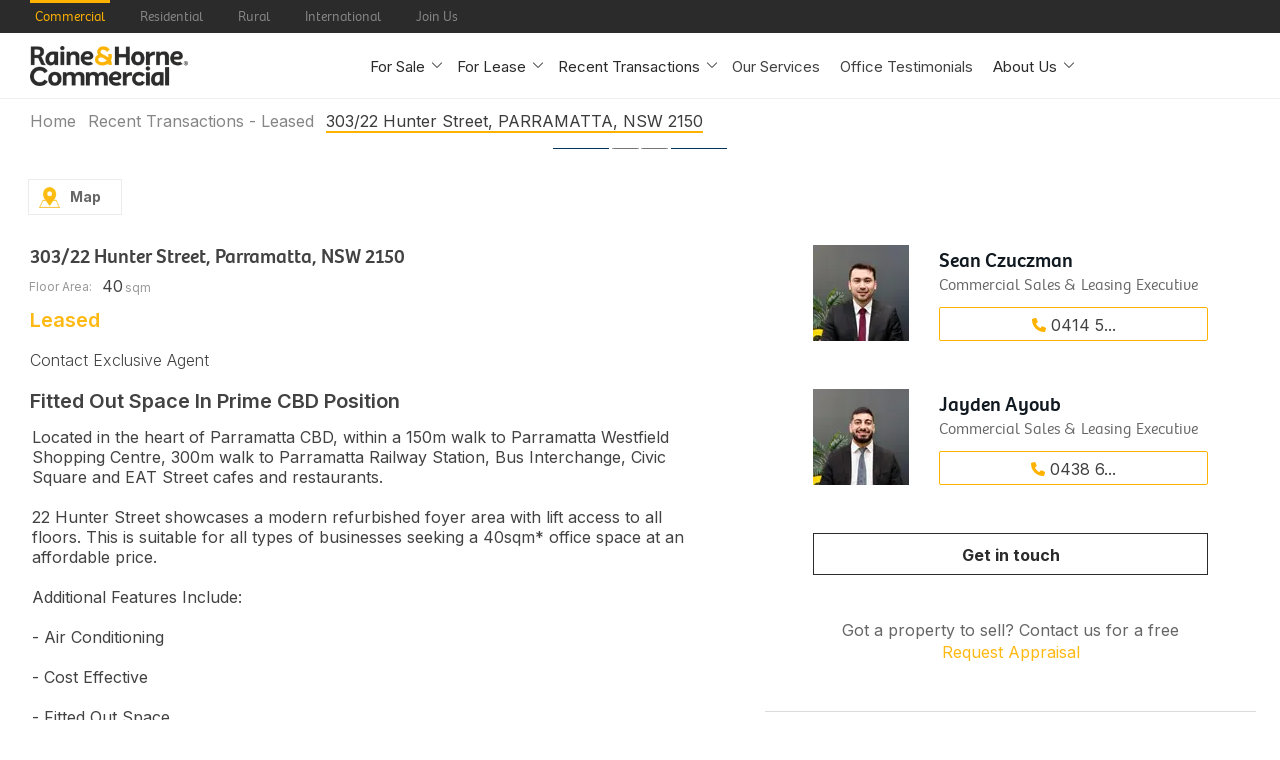

--- FILE ---
content_type: text/html; charset=utf-8
request_url: https://www.rhcommercial.com.au/parramatta/properties/303-22-hunter-street-parramatta-2150-new-south-wales
body_size: 37308
content:
<!DOCTYPE html><html lang="en" style="scroll-behavior:smooth"><head><meta charSet="utf-8"/><meta name="viewport" content="width=device-width, initial-scale=1, maximum-scale=1, user-scalable=no"/><link rel="preload" href="/_next/static/media/d233855ce6879c70-s.p.woff2" as="font" crossorigin="" type="font/woff2"/><link rel="preload" href="/_next/static/media/e4af272ccee01ff0-s.p.woff2" as="font" crossorigin="" type="font/woff2"/><link rel="preload" as="image" href="https://www.facebook.com/tr?id=845538738094555&amp;ev=PageView&amp;noscript=1"/><link rel="preload" as="image" href="https://d3g1fm0n641hm7.cloudfront.net/properties/1156/88426822__1713765013-52560-Capture1.PNG.jpg"/><link rel="stylesheet" href="/_next/static/css/4ec29de559fa7b12.css" data-precedence="next"/><link rel="stylesheet" href="/_next/static/css/61cc7de05b0d0cf0.css" data-precedence="next"/><link rel="stylesheet" href="/_next/static/css/5fc54e8342c3da46.css" data-precedence="next"/><link rel="stylesheet" href="/_next/static/css/a73da6c568330bfa.css" data-precedence="next"/><link rel="stylesheet" href="/_next/static/css/051354701098bc22.css" data-precedence="next"/><link rel="stylesheet" href="/_next/static/css/4933ccf378229a77.css" data-precedence="next"/><link rel="stylesheet" href="/_next/static/css/fbf9886fc6ed4108.css" data-precedence="next"/><link rel="stylesheet" href="/_next/static/css/70669b5f139c99ef.css" data-precedence="next"/><link rel="stylesheet" href="/_next/static/css/7e29e4fe580c4601.css" data-precedence="next"/><link rel="stylesheet" href="/_next/static/css/7cca8e2c5137bd71.css" data-precedence="next"/><link rel="stylesheet" href="/_next/static/css/6667c17e4ded8842.css" data-precedence="next"/><link rel="stylesheet" href="/_next/static/css/526eb385b72a02e0.css" data-precedence="next"/><link rel="stylesheet" href="/_next/static/css/9ddbfc8dbe4b3d97.css" data-precedence="next"/><link rel="stylesheet" href="/_next/static/css/b9f2e7b21088fb9d.css" data-precedence="next"/><link rel="stylesheet" href="/_next/static/css/11596431977ee62d.css" data-precedence="next"/><link rel="stylesheet" href="/_next/static/css/ca894a0f727c110c.css" data-precedence="next"/><link rel="stylesheet" href="/_next/static/css/2ccbf02eed035921.css" data-precedence="next"/><link rel="stylesheet" href="/_next/static/css/94815adf097ec642.css" data-precedence="next"/><link rel="stylesheet" href="/_next/static/css/23d7e805a3a0352d.css" data-precedence="next"/><link rel="stylesheet" href="/_next/static/css/d3fef563f2ebeacf.css" data-precedence="next"/><link rel="stylesheet" href="/_next/static/css/8a6d0cfc74d33b74.css" data-precedence="next"/><link rel="stylesheet" href="/_next/static/css/19e3124cb4875295.css" data-precedence="next"/><link rel="stylesheet" href="/_next/static/css/eac341867048bd57.css" data-precedence="next"/><link rel="stylesheet" href="/_next/static/css/b8e302d41b271438.css" data-precedence="next"/><link rel="preload" as="script" fetchPriority="low" href="/_next/static/chunks/webpack-98c10bb0ef500c83.js"/><script src="/_next/static/chunks/fd9d1056-06d8b6421cc88c5e.js" async=""></script><script src="/_next/static/chunks/2117-b30542bb306abaa4.js" async=""></script><script src="/_next/static/chunks/main-app-e35ae1193a9af127.js" async=""></script><script src="/_next/static/chunks/870fdd6f-4bd4f096d8a98011.js" async=""></script><script src="/_next/static/chunks/e37a0b60-57eb15bde63b67d7.js" async=""></script><script src="/_next/static/chunks/8862-5b6cc88b7af99e37.js" async=""></script><script src="/_next/static/chunks/6370-e4daf7412c16a561.js" async=""></script><script src="/_next/static/chunks/5355-29633abd9feb17d7.js" async=""></script><script src="/_next/static/chunks/7648-d4a1cce90462c255.js" async=""></script><script src="/_next/static/chunks/6979-705890d5c4cc939e.js" async=""></script><script src="/_next/static/chunks/7220-f8ec196656f2239a.js" async=""></script><script src="/_next/static/chunks/567-223862dd40e01046.js" async=""></script><script src="/_next/static/chunks/8301-4480007f02ffc754.js" async=""></script><script src="/_next/static/chunks/4528-cecebd561fd6b4bd.js" async=""></script><script src="/_next/static/chunks/5878-57ca124a1cc3c647.js" async=""></script><script src="/_next/static/chunks/174-8032fef8173f96fc.js" async=""></script><script src="/_next/static/chunks/3663-29bb912a3aab4871.js" async=""></script><script src="/_next/static/chunks/9315-196ef31b72fd4761.js" async=""></script><script src="/_next/static/chunks/3293-198f7df48655a6de.js" async=""></script><script src="/_next/static/chunks/8488-399278d19f520942.js" async=""></script><script src="/_next/static/chunks/app/%5Bslug%5D/layout-d48cb0a7d0d72ac1.js" async=""></script><script src="/_next/static/chunks/8003-f69654ac76a3eda0.js" async=""></script><script src="/_next/static/chunks/9763-aadc91bf420ff44b.js" async=""></script><script src="/_next/static/chunks/978-c1af71ed12c95262.js" async=""></script><script src="/_next/static/chunks/app/layout-14552a0c603181f9.js" async=""></script><script async="" src="https://launcher.enquirybot.com/index.js" data-bot-id="e6ffc109-88f2-46bc-b4ef-45e0a8f097b0"></script><script src="/_next/static/chunks/app/%5Bslug%5D/not-found-4ae2511b2cbf7850.js" async=""></script><script src="/_next/static/chunks/69b09407-8827359cd64bb88c.js" async=""></script><script src="/_next/static/chunks/c36f3faa-5d1ac38bdf8c2f14.js" async=""></script><script src="/_next/static/chunks/ca377847-aab4b6c45effeac5.js" async=""></script><script src="/_next/static/chunks/3986-e428af4763386495.js" async=""></script><script src="/_next/static/chunks/8920-89bea785f9051c2b.js" async=""></script><script src="/_next/static/chunks/4850-c42ec37a46761f38.js" async=""></script><script src="/_next/static/chunks/6989-4a3b8adfcefd1cd7.js" async=""></script><script src="/_next/static/chunks/1384-37b50e50ea768573.js" async=""></script><script src="/_next/static/chunks/5261-4df0e564d9665ca1.js" async=""></script><script src="/_next/static/chunks/7910-862ccc4bd0631ed7.js" async=""></script><script src="/_next/static/chunks/4306-b64453da0c4f2896.js" async=""></script><script src="/_next/static/chunks/app/%5Bslug%5D/properties/%5BpropertySlug%5D/page-56ccb9748605a4b4.js" async=""></script><link rel="icon" href="/images/favicon.png"/><link rel="apple-touch-icon-precomposed" href="/images/apple-touch-icon-57-precomposed.png"/><title>Leased for Contact Exclusive Agent - 303/22 Hunter Street, Parramatta, NSW 2150 - Raine &amp; Horne Commercial Parramatta</title><meta name="description" content="303/22 Hunter Street, Parramatta, NSW 2150 is a Commercial Property (Offices) that Leased for Contact Exclusive Agent. Located in the heart of Parramatta CBD, within a 150m walk to Parramatta Westfield Shopping Centre, 300m walk to Parramatta Railway Station, Bus ..."/><meta name="author" content="Raine &amp; Horne National Information Solutions"/><link rel="canonical" href="https://www.rhcommercial.com.au/parramatta/properties/303-22-hunter-street-parramatta-2150-new-south-wales"/><meta property="og:title" content="Leased for Contact Exclusive Agent - 303/22 Hunter Street, Parramatta, NSW 2150 - Raine &amp; Horne Commercial Parramatta"/><meta property="og:description" content="303/22 Hunter Street, Parramatta, NSW 2150 is a Commercial Property (Offices) that Leased for Contact Exclusive Agent. Located in the heart of Parramatta CBD, within a 150m walk to Parramatta Westfield Shopping Centre, 300m walk to Parramatta Railway Station, Bus ..."/><meta property="og:url" content="https://www.rhcommercial.com.au/parramatta/properties/303-22-hunter-street-parramatta-2150-new-south-wales"/><meta property="og:site_name" content="Raine &amp; Horne"/><meta property="og:locale" content="en_GB"/><meta property="og:image" content="https://d3g1fm0n641hm7.cloudfront.net/properties/1156/88426822__1713765013-52560-Capture1.PNG.jpg"/><meta property="og:image:width" content="800"/><meta property="og:image:height" content="600"/><meta property="og:image:alt" content="Leased for Contact Exclusive Agent - 303/22 Hunter Street, Parramatta, NSW 2150 - Raine &amp; Horne Commercial Parramatta"/><meta property="og:type" content="article"/><meta name="twitter:card" content="summary"/><meta name="twitter:site" content="@rainehorne"/><meta name="twitter:creator" content="@rainehorne"/><meta name="twitter:title" content="Leased for Contact Exclusive Agent - 303/22 Hunter Street, Parramatta, NSW 2150 - Raine &amp; Horne Commercial Parramatta"/><meta name="twitter:description" content="303/22 Hunter Street, Parramatta, NSW 2150 is a Commercial Property (Offices) that Leased for Contact Exclusive Agent. Located in the heart of Parramatta CBD, within a 150m walk to Parramatta Westfield Shopping Centre, 300m walk to Parramatta Railway Station, Bus ..."/><meta name="twitter:image" content="https://d3g1fm0n641hm7.cloudfront.net/properties/1156/88426822__1713765013-52560-Capture1.PNG.jpg"/><link rel="icon" href="/favicon.ico" type="image/x-icon" sizes="16x16"/><meta name="next-size-adjust"/><link rel="stylesheet" href="https://cdnjs.cloudflare.com/ajax/libs/font-awesome/6.2.0/css/all.css"/><style type="text/css">.fresnel-container{margin:0;padding:0;}
@media not all and (min-width:0px) and (max-width:767.98px){.fresnel-at-xs{display:none!important;}}
@media not all and (min-width:768px) and (max-width:991.98px){.fresnel-at-sm{display:none!important;}}
@media not all and (min-width:992px) and (max-width:1199.98px){.fresnel-at-md{display:none!important;}}
@media not all and (min-width:1200px){.fresnel-at-lg{display:none!important;}}
@media not all and (max-width:767.98px){.fresnel-lessThan-sm{display:none!important;}}
@media not all and (max-width:991.98px){.fresnel-lessThan-md{display:none!important;}}
@media not all and (max-width:1199.98px){.fresnel-lessThan-lg{display:none!important;}}
@media not all and (min-width:768px){.fresnel-greaterThan-xs{display:none!important;}}
@media not all and (min-width:992px){.fresnel-greaterThan-sm{display:none!important;}}
@media not all and (min-width:1200px){.fresnel-greaterThan-md{display:none!important;}}
@media not all and (min-width:0px){.fresnel-greaterThanOrEqual-xs{display:none!important;}}
@media not all and (min-width:768px){.fresnel-greaterThanOrEqual-sm{display:none!important;}}
@media not all and (min-width:992px){.fresnel-greaterThanOrEqual-md{display:none!important;}}
@media not all and (min-width:1200px){.fresnel-greaterThanOrEqual-lg{display:none!important;}}
@media not all and (min-width:0px) and (max-width:767.98px){.fresnel-between-xs-sm{display:none!important;}}
@media not all and (min-width:0px) and (max-width:991.98px){.fresnel-between-xs-md{display:none!important;}}
@media not all and (min-width:0px) and (max-width:1199.98px){.fresnel-between-xs-lg{display:none!important;}}
@media not all and (min-width:768px) and (max-width:991.98px){.fresnel-between-sm-md{display:none!important;}}
@media not all and (min-width:768px) and (max-width:1199.98px){.fresnel-between-sm-lg{display:none!important;}}
@media not all and (min-width:992px) and (max-width:1199.98px){.fresnel-between-md-lg{display:none!important;}}</style><script src="/_next/static/chunks/polyfills-42372ed130431b0a.js" noModule=""></script><style data-styled="" data-styled-version="6.0.7">.dJfaSg{height:33px;background-color:#2B2B2B;position:fixed;width:100%;z-index:10;display:flex;justify-content:space-between;color:#868686;font-size:14px;}/*!sc*/
@media (max-width:992px){.dJfaSg{display:none;}}/*!sc*/
data-styled.g1[id="sc-6c7759b0-0"]{content:"dJfaSg,"}/*!sc*/
.eHyJV{display:flex;align-items:center;list-style:none;margin-bottom:0;padding:0 30px;}/*!sc*/
data-styled.g2[id="sc-6c7759b0-1"]{content:"eHyJV,"}/*!sc*/
.hwWKDF{margin-right:25px;display:inline-block;height:100%;}/*!sc*/
.hwWKDF >a,.hwWKDF button{font-size:14px;font-weight:300;line-height:22px;color:#868686;border-top:solid 3px transparent;display:block;padding:3px 5px 4px 5px;text-decoration:none;}/*!sc*/
.hwWKDF >a.active,.hwWKDF button.active{color:#FFB200;border-top-color:#FFB200;text-decoration:none;}/*!sc*/
.hwWKDF >a:hover,.hwWKDF button:hover{color:#FFB200;text-decoration:none;}/*!sc*/
data-styled.g3[id="sc-6c7759b0-2"]{content:"hwWKDF,"}/*!sc*/
.fKGvmy{background:transparent;border:0;cursor:pointer;}/*!sc*/
data-styled.g4[id="sc-6c7759b0-3"]{content:"fKGvmy,"}/*!sc*/
.hCOUjm{color:#FFB200!important;}/*!sc*/
.hCOUjm:hover,.hCOUjm:focus{color:#FFB200!important;text-decoration:none!important;}/*!sc*/
.bIHKJI{color:#868686!important;}/*!sc*/
.bIHKJI:hover,.bIHKJI:focus{color:#FFB200!important;text-decoration:none!important;}/*!sc*/
data-styled.g5[id="sc-ee6e7088-0"]{content:"hCOUjm,bIHKJI,"}/*!sc*/
.eIEgBh{max-width:1600px;width:100%;margin:0 auto;}/*!sc*/
data-styled.g6[id="sc-c7078790-0"]{content:"eIEgBh,"}/*!sc*/
.icLwFT{margin:0 auto;height:91px;max-width:1600px;top:33px;background-color:#fff;max-height:65px;width:100%;display:flex;align-items:center;padding:0 30px;}/*!sc*/
.icLwFT ul{margin-bottom:0;padding:0;}/*!sc*/
@media (max-width:992px){.icLwFT{top:0;justify-content:space-between;}}/*!sc*/
data-styled.g9[id="sc-363d1753-0"]{content:"icLwFT,"}/*!sc*/
.defTDm a{display:flex;align-items:center;}/*!sc*/
data-styled.g10[id="sc-363d1753-1"]{content:"defTDm,"}/*!sc*/
.gtNFwY{flex:1;list-style:none;height:100%;display:flex;align-items:center;justify-content:center;}/*!sc*/
data-styled.g11[id="sc-363d1753-2"]{content:"gtNFwY,"}/*!sc*/
.eUCsmq{opacity:1;display:flex;align-items:center;font-size:18px;}/*!sc*/
.eUCsmq >span{margin:0 5px;}/*!sc*/
@media(max-width:1400px){.eUCsmq{display:none;}}/*!sc*/
@media (max-width:992px){.eUCsmq{font-size:18px;padding:5px 10px;margin:10px;color:#101820;}}/*!sc*/
.czhZSk{opacity:1;display:flex;align-items:center;font-size:18px;}/*!sc*/
.czhZSk >span{margin:0 5px;}/*!sc*/
@media (max-width:992px){.czhZSk{font-size:18px;padding:5px 10px;margin:10px;color:#101820;}}/*!sc*/
data-styled.g12[id="sc-363d1753-3"]{content:"eUCsmq,czhZSk,"}/*!sc*/
.iySMPY{position:fixed;width:100vw;height:100vh;background:#fff;top:0;right:0;z-index:100;transform:translateX(1000vw);transition:all 0.3s;overflow:auto;}/*!sc*/
.iySMPY ul{flex-direction:column;justify-content:flex-start;}/*!sc*/
data-styled.g14[id="sc-363d1753-5"]{content:"iySMPY,"}/*!sc*/
.fpPGCu{list-style-type:none;padding:0 10px;color:#424243;}/*!sc*/
data-styled.g15[id="sc-363d1753-6"]{content:"fpPGCu,"}/*!sc*/
.dzvgmP{font-size:16px;padding:24px 8px;border-bottom:1px solid #F2F2F2;}/*!sc*/
data-styled.g16[id="sc-363d1753-7"]{content:"dzvgmP,"}/*!sc*/
.iYmVBj{position:fixed;opacity:0;z-index:101;width:100%;height:96px;bottom:0;left:0;right:0;background:#fff;box-shadow:0px -4px 1px 0px rgba(0,0,0,0.06);transform:translateY(200%);transition:transform 0.25s;}/*!sc*/
data-styled.g19[id="sc-363d1753-10"]{content:"iYmVBj,"}/*!sc*/
.cflcpx{padding:5px;display:flex;justify-content:space-between;padding:24px 16px;height:48px;}/*!sc*/
.cflcpx button{display:flex;justify-content:center;align-items:center;width:49%;height:40px;padding:7px 0 5px 0;}/*!sc*/
.cflcpx a{display:flex;justify-content:center;align-items:center;width:49%;height:40px;padding:7px 0 5px 0;}/*!sc*/
data-styled.g20[id="sc-363d1753-11"]{content:"cflcpx,"}/*!sc*/
.jlMkqB{display:flex;justify-content:space-between;font-size:16px;}/*!sc*/
data-styled.g22[id="sc-363d1753-13"]{content:"jlMkqB,"}/*!sc*/
.iGCpsC{height:64px;width:100%;background-color:#fff;display:flex;justify-content:space-between;align-items:center;padding:0 16px;box-shadow:0px 4px 1px 0px rgba(0,0,0,0.06);position:fixed;z-index:100;top:0;}/*!sc*/
.iGCpsC a{display:flex;align-items:center;}/*!sc*/
data-styled.g34[id="sc-363d1753-25"]{content:"iGCpsC,"}/*!sc*/
.exMvbr{height:64px;width:100%;}/*!sc*/
data-styled.g35[id="sc-363d1753-26"]{content:"exMvbr,"}/*!sc*/
.jcEdwr{height:96px;width:100%;}/*!sc*/
data-styled.g36[id="sc-363d1753-27"]{content:"jcEdwr,"}/*!sc*/
.fTpybR{border:0;outline:none;cursor:pointer;background:none;}/*!sc*/
data-styled.g37[id="sc-363d1753-28"]{content:"fTpybR,"}/*!sc*/
.kLSMhd{position:absolute;top:100%;left:9999999px;right:auto;padding:10px 0;box-shadow:2px 2px 10px rgba(0,0,0,0.2);background-color:rgba(43,43,43,0.8);opacity:0;transition:opacity 0.3s ease-in;display:flex;}/*!sc*/
data-styled.g39[id="sc-52d7753b-0"]{content:"kLSMhd,"}/*!sc*/
.fzfQsp{position:relative;display:flex;align-items:center;margin:0 10px;font-size:15px;line-height:1.134;border-bottom:0;cursor:pointer;color:#424243;border-top:1px solid transparent;}/*!sc*/
@media (max-width:1400px){.fzfQsp{margin:0 5px;}}/*!sc*/
@media (max-width:1200px){.fzfQsp{font-size:12px;}}/*!sc*/
.fzfQsp:hover{border-top:1px solid transparent;}/*!sc*/
.fzfQsp:hover .sc-52d7753b-0{left:0;opacity:1;top:100%;}/*!sc*/
data-styled.g40[id="sc-52d7753b-1"]{content:"fzfQsp,"}/*!sc*/
.cccclR{padding:24px 16px 24px 16px;text-decoration:none!important;color:#424243!important;}/*!sc*/
.cccclR:hover,.cccclR:active,.cccclR:focus{color:#424243!important;text-decoration:none;background-color:#f5f5f5;}/*!sc*/
@media (max-width:1400px){.cccclR{padding:24px 5px;}}/*!sc*/
@media (max-width:1200px){.cccclR{padding:24px 5px;}}/*!sc*/
data-styled.g41[id="sc-52d7753b-2"]{content:"cccclR,"}/*!sc*/
.gxKtRN{display:flex;justify-content:space-between;color:#424243;padding:24px 5px;color:#2B2B2B;}/*!sc*/
.gxKtRN:hover{background-color:#f5f5f5;}/*!sc*/
.gxKtRN svg{position:relative;top:-1px;left:6px;}/*!sc*/
@media (max-width:1400px){.gxKtRN{padding:24px 5px;}}/*!sc*/
@media (max-width:1200px){.gxKtRN{padding:26px 5px;}}/*!sc*/
data-styled.g42[id="sc-52d7753b-3"]{content:"gxKtRN,"}/*!sc*/
.fQYSxM{padding:0;margin:0;list-style:none;color:#fff;}/*!sc*/
data-styled.g43[id="sc-52d7753b-4"]{content:"fQYSxM,"}/*!sc*/
.cARnoU{display:flex;align-items:center;}/*!sc*/
data-styled.g44[id="sc-52d7753b-5"]{content:"cARnoU,"}/*!sc*/
.eDPPda{padding:0 20px;white-space:nowrap;height:28px;line-height:28px;text-decoration:none;transition:color 0.1s ease-in;color:#fff!important;font-size:15px;}/*!sc*/
.eDPPda:hover,.eDPPda:active,.eDPPda:focus{text-decoration:none!important;color:#FFB200!important;}/*!sc*/
data-styled.g48[id="sc-52d7753b-9"]{content:"eDPPda,"}/*!sc*/
.dbcxWK{position:relative;box-shadow:none;cursor:pointer;background:#fff;color:#2B2B2B;border:1px solid #2B2B2B;border-radius:0;padding-left:28px;padding-right:28px;padding-top:0;padding-bottom:0;font-size:16px;transition:all 0.3s ease-in;}/*!sc*/
.dbcxWK:hover{outline:none;background:#2B2B2B;border:1px solid transparent;color:#fff;}/*!sc*/
.dbcxWK:disabled{opacity:0.5;border:1px solid #999999;color:#999999;}/*!sc*/
.dbcxWK:disabled:hover{cursor:auto;background:#fff;}/*!sc*/
@keyframes spin{to{transform:translate(-50%,-50%) rotate(360deg);}}/*!sc*/
data-styled.g65[id="sc-cf9473f8-0"]{content:"dbcxWK,"}/*!sc*/
.gPGaHV{display:inline-block;box-shadow:none;cursor:pointer;background:linear-gradient( to right,#FFB200 50%,#FFB200 100% );color:#101820;border:none;border-radius:0;padding-left:28px;padding-right:28px;padding-top:0;padding-bottom:0;box-shadow:-3px 3px 10px rgba(31,32,31,0.23);font-size:16px;transition:all 0.3s ease-in;}/*!sc*/
data-styled.g68[id="sc-cf9473f8-3"]{content:"gPGaHV,"}/*!sc*/
.jtqQzR{margin-top:30px;list-style:none;width:92vw;}/*!sc*/
data-styled.g85[id="sc-121dc5cd-0"]{content:"jtqQzR,"}/*!sc*/
.dyrRwQ{border-bottom:1px solid #cccccc;}/*!sc*/
.dyrRwQ:first-child{border-top:1px solid #cccccc;}/*!sc*/
data-styled.g86[id="sc-121dc5cd-1"]{content:"dyrRwQ,"}/*!sc*/
.jtZurL{display:flex;justify-content:space-between;align-items:center;}/*!sc*/
data-styled.g87[id="sc-121dc5cd-2"]{content:"jtZurL,"}/*!sc*/
.cqPOt{width:100%;}/*!sc*/
data-styled.g88[id="sc-121dc5cd-3"]{content:"cqPOt,"}/*!sc*/
.cMQEgA{flex:1;font-weight:700;font-size:14px;padding-top:14px;padding-bottom:16px;}/*!sc*/
data-styled.g89[id="sc-121dc5cd-4"]{content:"cMQEgA,"}/*!sc*/
.dLdxfc{font-weight:400;padding:6px 0;}/*!sc*/
data-styled.g90[id="sc-121dc5cd-5"]{content:"dLdxfc,"}/*!sc*/
.kGKuU{background:none;padding:8px 10px;border:none;}/*!sc*/
data-styled.g91[id="sc-121dc5cd-6"]{content:"kGKuU,"}/*!sc*/
.itEuHA{display:none;width:100%;padding:0 10px;padding-bottom:10px;height:0;transition:all 0.3s ease-in-out;}/*!sc*/
data-styled.g92[id="sc-121dc5cd-7"]{content:"itEuHA,"}/*!sc*/
.dXlFq{font-size:40px;padding-bottom:12px;text-align:center;margin:20px;margin-bottom:48px;line-height:42px;display:flex;justify-content:center;color:#101820;}/*!sc*/
@media (max-width:992px){.dXlFq{font-size:30px;margin:0 auto;padding-bottom:8px;margin-bottom:16px;line-height:30px;}}/*!sc*/
.dXlFq h1,.dXlFq h2,.dXlFq h3,.dXlFq h4,.dXlFq h5{font-size:40px;font-weight:300;display:inline-block;margin-right:7px;}/*!sc*/
@media (max-width:992px){.dXlFq h1,.dXlFq h2,.dXlFq h3,.dXlFq h4,.dXlFq h5{font-size:30px;line-height:30px;}}/*!sc*/
data-styled.g99[id="sc-261bcfc-0"]{content:"dXlFq,"}/*!sc*/
.qAidm{font-size:40px;line-height:42px;font-weight:300;position:relative;}/*!sc*/
data-styled.g100[id="sc-261bcfc-1"]{content:"qAidm,"}/*!sc*/
.glEVmw{font-weight:600;}/*!sc*/
@media(max-width:992px){.glEVmw{font-size:30px;}}/*!sc*/
data-styled.g101[id="sc-261bcfc-2"]{content:"glEVmw,"}/*!sc*/
.bvKSf{position:absolute;bottom:-12px;left:50%;transform:translateX(-50%);width:70px;height:3px;background-color:#FFB200;}/*!sc*/
data-styled.g102[id="sc-261bcfc-3"]{content:"bvKSf,"}/*!sc*/
.jLNKJt{background-color:#fff;width:100%;margin-top:98px;}/*!sc*/
@media (max-width:992px){.jLNKJt{margin-top:0px;}}/*!sc*/
data-styled.g143[id="sc-df7a5d19-0"]{content:"jLNKJt,"}/*!sc*/
.byMLB{width:100%;height:50px;background:#fff;padding:10px 0;}/*!sc*/
@media (max-width:992px){.byMLB{display:none;}}/*!sc*/
data-styled.g159[id="sc-9e824689-1"]{content:"byMLB,"}/*!sc*/
.jypJgE{width:100%;padding:2px 30px;background:#fff;height:30px;position:relative;top:unset;}/*!sc*/
@media (max-width:992px){.jypJgE{display:none;padding:2px 10px;}}/*!sc*/
data-styled.g161[id="sc-9e824689-3"]{content:"jypJgE,"}/*!sc*/
.looCbA{display:flex;list-style-type:none;font-size:16px;}/*!sc*/
.looCbA li{margin-right:6px;color:#101820;}/*!sc*/
.looCbA li a{text-decoration:none;padding-bottom:5px;color:#868686;margin-right:6px;}/*!sc*/
.looCbA li:last-child a{color:#3c3c3d;font-weight:400;border-bottom:2px solid #FFB200;}/*!sc*/
.looCbA li span{color:#3c3c3d;font-weight:400;border-bottom:2px solid #FFB200;}/*!sc*/
data-styled.g162[id="sc-9e824689-4"]{content:"looCbA,"}/*!sc*/
.dFReII{width:100%;padding:25px 0;color:#868686;background-color:#2B2B2B;}/*!sc*/
data-styled.g196[id="sc-e678087b-1"]{content:"dFReII,"}/*!sc*/
.eObxXi{font-size:40px;line-height:40px;padding:24px;padding-bottom:48px;width:100%;text-align:center;color:#fff;border-bottom:1px solid #666;}/*!sc*/
@media (max-width:992px){.eObxXi{font-size:30px;line-height:30px;}}/*!sc*/
@media (max-width:768px){.eObxXi{font-size:24px;}}/*!sc*/
data-styled.g197[id="sc-8e54535b-0"]{content:"eObxXi,"}/*!sc*/
.jUPvHv{position:relative;max-width:943px;margin:0 auto;}/*!sc*/
data-styled.g198[id="sc-3b97f536-0"]{content:"jUPvHv,"}/*!sc*/
.fDfpsx{object-fit:cover;background-image:url(https://d3g1fm0n641hm7.cloudfront.net/properties/1156/88426822__1713765013-52560-Capture1.PNG.jpg);background-size:cover;background-position:center center;background-repeat:no-repeat;aspect-ratio:1.76;}/*!sc*/
@media (max-width:992px){.fDfpsx{width:100%;height:100%;}}/*!sc*/
data-styled.g199[id="sc-3b97f536-1"]{content:"fDfpsx,"}/*!sc*/
.RByND{position:relative;aspect-ratio:1.78;}/*!sc*/
data-styled.g206[id="sc-d4dbe5b8-0"]{content:"RByND,"}/*!sc*/
.QHpSP{position:relative;aspect-ratio:1.78;background-size:cover;background-position:center center;background-repeat:no-repeat;opacity:1;transition:opacity 0.1s ease-in-out;}/*!sc*/
.iFppth{position:relative;aspect-ratio:1.78;background-size:cover;background-position:center center;background-repeat:no-repeat;opacity:1;transition:opacity 0.1s ease-in-out;opacity:0.2;height:0;}/*!sc*/
data-styled.g207[id="sc-d4dbe5b8-1"]{content:"QHpSP,iFppth,"}/*!sc*/
.jZLSmf{cursor:pointer;position:absolute;top:50%;transform:translateY(-50%);background-color:transparent;width:48px;height:48px;border:0;outline:none;}/*!sc*/
.jZLSmf:hover{background-color:rgba(0,0,0,0.4);}/*!sc*/
data-styled.g208[id="sc-d4dbe5b8-2"]{content:"jZLSmf,"}/*!sc*/
.jVxxjd{position:absolute;cursor:pointer;background:none;outline:none;border:0;display:block;width:40px;height:40px;top:0;right:0;}/*!sc*/
.jVxxjd svg{color:#fff;}/*!sc*/
data-styled.g210[id="sc-1bb4da2d-0"]{content:"jVxxjd,"}/*!sc*/
.ksUIPW{display:none;}/*!sc*/
@media (max-width:992px){.ksUIPW{display:block;position:absolute;top:calc(50% - 10px);left:10px;outline:none;border:none;background:transparent;}}/*!sc*/
data-styled.g211[id="sc-b9d00720-0"]{content:"ksUIPW,"}/*!sc*/
.gODPrb{display:none;}/*!sc*/
@media (max-width:992px){.gODPrb{display:block;position:absolute;top:calc(50% - 10px);right:10px;outline:none;border:none;background:transparent;}}/*!sc*/
data-styled.g212[id="sc-b9d00720-1"]{content:"gODPrb,"}/*!sc*/
.dzIDTF{width:100%;padding:0 24px;max-width:1600px;margin:0 auto;}/*!sc*/
data-styled.g213[id="sc-50c0934c-0"]{content:"dzIDTF,"}/*!sc*/
.FgFqu{display:flex;}/*!sc*/
@media (max-width:992px){.FgFqu{flex-direction:column;}}/*!sc*/
data-styled.g214[id="sc-50c0934c-1"]{content:"FgFqu,"}/*!sc*/
.euXuVa{flex:3;padding-right:32px;min-width:280px;}/*!sc*/
@media (max-width:768px){.euXuVa{padding-right:0;}}/*!sc*/
data-styled.g215[id="sc-50c0934c-2"]{content:"euXuVa,"}/*!sc*/
.gMkjIo{flex:1.2;padding-left:30px;}/*!sc*/
@media (max-width:992px){.gMkjIo{width:100%;padding-left:0;border:none;}}/*!sc*/
data-styled.g216[id="sc-50c0934c-3"]{content:"gMkjIo,"}/*!sc*/
.gPlMNv{padding:35px 0;}/*!sc*/
@media (max-width:992px){.gPlMNv{padding:5px 0;}}/*!sc*/
data-styled.g217[id="sc-50c0934c-4"]{content:"gPlMNv,"}/*!sc*/
.TbYgO{padding:20px 4px 5px;max-width:100%;margin:10px 0 25px 0;}/*!sc*/
@media (max-width:992px){.TbYgO{padding:0px 0 5px;}}/*!sc*/
data-styled.g218[id="sc-50c0934c-5"]{content:"TbYgO,"}/*!sc*/
.kGrplo{display:flex;gap:18px;flex-wrap:wrap;font-size:14px;}/*!sc*/
.kGrplo button{display:inline-block;display:flex;}/*!sc*/
data-styled.g222[id="sc-ff73b235-0"]{content:"kGrplo,"}/*!sc*/
.iueDhQ{padding:6px 20px;border:1px solid #ececec;color:#666666;cursor:pointer;display:flex;align-items:center;}/*!sc*/
.iueDhQ:hover{border-color:#3c3c3d;transition:border-color 0.3s ease-in;color:#FFB200;}/*!sc*/
.iueDhQ a{font-size:14px;}/*!sc*/
.iueDhQ a span{font-size:14px;}/*!sc*/
.iueDhQ img{position:relative;left:-10px;}/*!sc*/
.iueDhQ svg{margin-right:8px;}/*!sc*/
data-styled.g223[id="sc-ff73b235-1"]{content:"iueDhQ,"}/*!sc*/
.Ikphc{display:flex;flex-direction:row;justify-content:space-between;align-items:flex-start;flex-wrap:wrap;margin-bottom:14px;color:#424243;}/*!sc*/
@media (max-width:1400px){.Ikphc{flex-direction:column;flex-wrap:wrap;}}/*!sc*/
data-styled.g224[id="sc-a11707e7-0"]{content:"Ikphc,"}/*!sc*/
.iZtoqh{flex:1;font-size:20px;line-height:1.2;margin-bottom:8px;font-weight:300;padding:0 6px;}/*!sc*/
@media (max-width:768px){.iZtoqh{width:100%;}}/*!sc*/
data-styled.g225[id="sc-a11707e7-1"]{content:"iZtoqh,"}/*!sc*/
.kGfIls{margin-top:5px;display:flex;justify-content:center;text-align:center;}/*!sc*/
.kGfIls li{font-size:16px;}/*!sc*/
.kGfIls img{margin-left:10px;}/*!sc*/
@media (max-width:480px){.kGfIls{margin-top:10px;}}/*!sc*/
data-styled.g226[id="sc-a11707e7-2"]{content:"kGfIls,"}/*!sc*/
.ietUBA{list-style:none;display:flex;padding-left:8px;padding-bottom:2px;padding-top:1px;align-items:center;}/*!sc*/
data-styled.g227[id="sc-a11707e7-3"]{content:"ietUBA,"}/*!sc*/
.lIvav{color:#FFB914;line-height:1;padding-left:6px;margin-top:0;margin-bottom:20px;font-size:20px;font-weight:600;}/*!sc*/
data-styled.g229[id="sc-a11707e7-5"]{content:"lIvav,"}/*!sc*/
.icHfSA{margin-bottom:20px;padding-left:6px;font-size:16px;line-height:1.25;color:#424243;font-weight:300;}/*!sc*/
data-styled.g230[id="sc-a11707e7-6"]{content:"icHfSA,"}/*!sc*/
.cFbybO{margin:15px 0;padding-left:6px;font-weight:300;font-size:20px;line-height:1.1;color:#424243;}/*!sc*/
data-styled.g231[id="sc-a11707e7-7"]{content:"cFbybO,"}/*!sc*/
.hRdzsL{display:flex;justify-content:space-between;align-items:center;}/*!sc*/
.hRdzsL:last-child{margin-right:0;padding-top:1px;}/*!sc*/
@media (max-width:640px){.hRdzsL{justify-content:flex-start;}}/*!sc*/
data-styled.g235[id="sc-a11707e7-11"]{content:"hRdzsL,"}/*!sc*/
.dhOeTf{flex:1;min-width:135px;display:flex;justify-content:flex-end;gap:6px;}/*!sc*/
@media (max-width:1400px){.dhOeTf{justify-content:flex-start;}}/*!sc*/
data-styled.g236[id="sc-a11707e7-12"]{content:"dhOeTf,"}/*!sc*/
.gPejk{display:flex;align-items:center;flex-wrap:wrap;}/*!sc*/
data-styled.g237[id="sc-a11707e7-13"]{content:"gPejk,"}/*!sc*/
.firOsC{display:flex;align-items:flex-start;justify-content:center;list-style:none;}/*!sc*/
data-styled.g238[id="sc-fe28f580-0"]{content:"firOsC,"}/*!sc*/
.jdFofH{margin-right:12px;display:flex;height:100%;justify-content:space-between;align-items:center;}/*!sc*/
.jdFofH:last-child{margin-right:0;padding-top:1px;}/*!sc*/
data-styled.g240[id="sc-fe28f580-2"]{content:"jdFofH,"}/*!sc*/
.VorEp{display:block;padding:0 5px;font-size:12px;color:#999999;position:relative;top:2px;line-height:14px;}/*!sc*/
.VorEp span{color:#424243;font-size:16px;display:inline-block;margin-right:2px;}/*!sc*/
@media (max-width:640px){.VorEp{line-height:14px;}}/*!sc*/
data-styled.g241[id="sc-fe28f580-3"]{content:"VorEp,"}/*!sc*/
.bPWdUH{margin-right:5px;font-size:16px;color:#424243;}/*!sc*/
data-styled.g242[id="sc-fe28f580-4"]{content:"bPWdUH,"}/*!sc*/
.WpmjL{display:flex;align-items:center;padding-top:3px;font-size:14px;}/*!sc*/
.WpmjL img{margin-right:10px;line-height:14px;}/*!sc*/
@media (max-width:480px){.WpmjL{flex-wrap:wrap;justify-content:center;}.WpmjL img{width:32px;height:13px;}}/*!sc*/
data-styled.g244[id="sc-fe28f580-6"]{content:"WpmjL,"}/*!sc*/
.hgtvCa{margin-left:6px;margin-top:30px;}/*!sc*/
data-styled.g245[id="sc-4002ada3-0"]{content:"hgtvCa,"}/*!sc*/
.jNWweX{margin-bottom:12px;font-size:18px;color:#424243;font-weight:600;}/*!sc*/
data-styled.g246[id="sc-4002ada3-1"]{content:"jNWweX,"}/*!sc*/
.cuEBhr{display:flex;list-style-type:none;}/*!sc*/
data-styled.g247[id="sc-4002ada3-2"]{content:"cuEBhr,"}/*!sc*/
.bmaKGc{width:24px;height:24px;margin-right:14px;cursor:pointer;text-align:center;}/*!sc*/
.bmaKGc img{color:#424243;}/*!sc*/
data-styled.g248[id="sc-4002ada3-3"]{content:"bmaKGc,"}/*!sc*/
.jKPJoa{position:relative;margin-bottom:10px;padding-left:8px;max-height:400px;overflow:hidden;font-size:16px;line-height:1.25;color:#424243;transition:max-height 0.5s ease-in;white-space:pre-wrap;word-break:break-word;overflow-wrap:anywhere;}/*!sc*/
.jKPJoa .description-line{margin-bottom:20px;}/*!sc*/
.jKPJoa .description-line a{display:inline;word-break:break-word;overflow-wrap:anywhere;position:relative;z-index:1;}/*!sc*/
.jKPJoa .description-line:last-child{margin-bottom:0;}/*!sc*/
data-styled.g249[id="sc-7721dd6f-0"]{content:"jKPJoa,"}/*!sc*/
.Aklkd{font-family:var(--rh-font)!important;}/*!sc*/
.Aklkd *,.Aklkd *::before,.Aklkd *::after{font-family:var(--rh-font)!important;}/*!sc*/
.Aklkd h1,.Aklkd h2,.Aklkd .light{font-family:var(--rh-font)!important;}/*!sc*/
.Aklkd .fa,.Aklkd [class^="fa-"],.Aklkd [class*=" fa-"]{font-family:inherit!important;}/*!sc*/
data-styled.g252[id="sc-2d1fea6-0"]{content:"Aklkd,"}/*!sc*/
.etIwwM{border-bottom:1px solid #dbdbdb;text-align:center;padding:48px;padding-top:0;display:flex;flex-direction:column;justify-content:center;}/*!sc*/
@media (max-width:992px){.etIwwM{border-top:1px solid #dbdbdb;padding:16px;}.etIwwM button{margin-top:0px;max-width:unset;}}/*!sc*/
data-styled.g253[id="sc-ec75c3ae-0"]{content:"etIwwM,"}/*!sc*/
.hhlZvR{display:flex;margin-bottom:48px;}/*!sc*/
@media (max-width:992px){.hhlZvR{width:100%;padding:16px 0;margin:0 auto 16px;}}/*!sc*/
data-styled.g254[id="sc-ec75c3ae-1"]{content:"hhlZvR,"}/*!sc*/
.cYDFsK{max-width:96px;object-fit:cover;aspect-ratio:1;}/*!sc*/
@media (max-width:992px){.cYDFsK{justify-content:space-around;max-width:unset;}}/*!sc*/
data-styled.g255[id="sc-ec75c3ae-2"]{content:"cYDFsK,"}/*!sc*/
.erTeBH{flex:1;margin-left:30px;display:flex;text-align:left;flex-direction:column;justify-content:flex-end;}/*!sc*/
@media (max-width:992px){.erTeBH{justify-content:space-around;}}/*!sc*/
data-styled.g256[id="sc-ec75c3ae-3"]{content:"erTeBH,"}/*!sc*/
.iDlYzI{color:#101820;font-size:20px;line-height:22px;margin-bottom:3px;}/*!sc*/
.iDlYzI:hover,.iDlYzI:active{color:#666;}/*!sc*/
data-styled.g257[id="sc-ec75c3ae-4"]{content:"iDlYzI,"}/*!sc*/
.gvlKyu{color:#666;}/*!sc*/
data-styled.g258[id="sc-ec75c3ae-5"]{content:"gvlKyu,"}/*!sc*/
.ejpZBm{margin-top:44px;}/*!sc*/
@media (max-width:992px){.ejpZBm{margin-top:32px;}}/*!sc*/
data-styled.g259[id="sc-ec75c3ae-6"]{content:"ejpZBm,"}/*!sc*/
.ghtApb{color:#FFB914;}/*!sc*/
.ghtApb:hover,.ghtApb:active{color:#FFB200;}/*!sc*/
data-styled.g260[id="sc-ec75c3ae-7"]{content:"ghtApb,"}/*!sc*/
.iMyNMv{text-align:center;border:1px solid #FFB200;border-radius:2px;background:transparent;cursor:pointer;padding:8px 16px 6px;font-size:16px;line-height:1.125;color:#414042!important;transition:all 0.3s ease-in;}/*!sc*/
.iMyNMv:hover{border-color:#2B2B2B;}/*!sc*/
@media (max-width:480px){.iMyNMv{min-width:150px;}}/*!sc*/
data-styled.g265[id="sc-e77f235a-0"]{content:"iMyNMv,"}/*!sc*/
.dplrb{margin-bottom:24px;font-size:20px;color:#424243;font-weight:600;}/*!sc*/
data-styled.g267[id="sc-6ae4629d-0"]{content:"dplrb,"}/*!sc*/
.yGZjS{list-style:none;display:grid;grid-template-columns:1fr 1fr;gap:16px;}/*!sc*/
@media (max-width:992px){.yGZjS{display:block;}}/*!sc*/
data-styled.g268[id="sc-6ae4629d-1"]{content:"yGZjS,"}/*!sc*/
.hroVNU{display:flex;}/*!sc*/
.hroVNU >span{width:100%;flex:0 0 50%;max-width:50%;}/*!sc*/
data-styled.g269[id="sc-6ae4629d-2"]{content:"hroVNU,"}/*!sc*/
.oJZAu{display:inline-block;min-width:120px;padding-right:6px;font-weight:500;}/*!sc*/
data-styled.g270[id="sc-6ae4629d-3"]{content:"oJZAu,"}/*!sc*/
.bGWENv{padding:48px;color:#3c3c3d;}/*!sc*/
@media (max-width:992px){.bGWENv{padding:16px;}}/*!sc*/
data-styled.g271[id="sc-6ae4629d-4"]{content:"bGWENv,"}/*!sc*/
.iYEtLx{width:100%;overflow:hidden;position:relative;min-height:456px;display:flex;}/*!sc*/
data-styled.g279[id="sc-46842f36-0"]{content:"iYEtLx,"}/*!sc*/
.eqKVcq{flex-shrink:0;width:calc(100% / 3);padding:0 16px;}/*!sc*/
data-styled.g280[id="sc-46842f36-1"]{content:"eqKVcq,"}/*!sc*/
.bBgsDw{position:relative;display:flex;flex-direction:column;height:100%;background-color:#fff;box-shadow:0px 4px 1px 0px rgba(0, 0, 0, 0.06);}/*!sc*/
.hEjfBN{position:relative;display:flex;flex-direction:column;height:100%;background-color:#fff;}/*!sc*/
data-styled.g281[id="sc-bd655398-0"]{content:"bBgsDw,hEjfBN,"}/*!sc*/
.elMxXy{flex:1;display:flex;align-items:center;flex-direction:column;padding:16px;padding-bottom:32px;}/*!sc*/
data-styled.g282[id="sc-bd655398-1"]{content:"elMxXy,"}/*!sc*/
.eljDHg{font-size:18px;line-height:1.25rem;margin-bottom:24px;color:#424243;}/*!sc*/
.eljDHg:hover{text-decoration:underline;}/*!sc*/
@media (max-width:992px){.eljDHg{text-align:center;}}/*!sc*/
data-styled.g283[id="sc-bd655398-2"]{content:"eljDHg,"}/*!sc*/
.jjClfj{margin-bottom:20px;line-height:20px;font-weight:300;min-height:20px;text-align:center;}/*!sc*/
data-styled.g284[id="sc-bd655398-3"]{content:"jjClfj,"}/*!sc*/
.kLNBLm{font-size:18px;color:#FFB200;margin-bottom:4px;}/*!sc*/
data-styled.g285[id="sc-bd655398-4"]{content:"kLNBLm,"}/*!sc*/
.dwWNho{width:100%;position:relative;padding-top:32px;}/*!sc*/
data-styled.g290[id="sc-25766b59-0"]{content:"dwWNho,"}/*!sc*/
.iNLkgJ{position:absolute;left:0;display:flex;transform:translateX(0%);transition:transform 0.5s ease-in-out;}/*!sc*/
data-styled.g291[id="sc-25766b59-1"]{content:"iNLkgJ,"}/*!sc*/
.jlMnCy{display:flex;opacity:0;width:100%;height:0px;pointer-events:none;}/*!sc*/
data-styled.g292[id="sc-25766b59-2"]{content:"jlMnCy,"}/*!sc*/
.cyFUBD{margin-top:32px;display:flex;align-items:center;justify-content:center;}/*!sc*/
data-styled.g293[id="sc-25766b59-3"]{content:"cyFUBD,"}/*!sc*/
.iKEwqG{cursor:pointer;background:none;border:0;width:32px;height:32px;display:flex;align-items:center;justify-content:center;margin:0 8px;}/*!sc*/
data-styled.g294[id="sc-25766b59-4"]{content:"iKEwqG,"}/*!sc*/
.Qauha{display:flex;align-items:center;justify-content:center;flex-wrap:wrap;gap:16px;}/*!sc*/
data-styled.g295[id="sc-25766b59-5"]{content:"Qauha,"}/*!sc*/
.hFDfmm{cursor:pointer;width:12px;height:12px;min-width:12px;border:1px solid #FFB200;border-radius:50%;background:#FFB200;transition:all 0.3s ease-in-out;}/*!sc*/
.iiebst{cursor:pointer;width:12px;height:12px;min-width:12px;border:1px solid #868686;border-radius:50%;background:none;transition:all 0.3s ease-in-out;}/*!sc*/
data-styled.g296[id="sc-25766b59-6"]{content:"hFDfmm,iiebst,"}/*!sc*/
.gxbjDW{width:100%;overflow:hidden;position:relative;min-height:343px;display:flex;}/*!sc*/
@media(max-width:768px){.gxbjDW{min-height:unset;}}/*!sc*/
data-styled.g299[id="sc-f1ab1dff-0"]{content:"gxbjDW,"}/*!sc*/
.eZmcPr{flex-shrink:0;width:100%;padding:0 16px;}/*!sc*/
@media (max-width:768px){.eZmcPr{padding:0 4px;}}/*!sc*/
data-styled.g300[id="sc-f1ab1dff-1"]{content:"eZmcPr,"}/*!sc*/
.jHGGAX{margin-bottom:30px;}/*!sc*/
data-styled.g309[id="sc-2792654f-4"]{content:"jHGGAX,"}/*!sc*/
</style></head><body class="__className_086ab7"><noscript><iframe src="https://www.googletagmanager.com/ns.html?id=GTM-TMQK4M" height="0" width="0" style="display:none;visibility:hidden"></iframe></noscript><noscript><img height="1" width="1" style="display:none" src="https://www.facebook.com/tr?id=845538738094555&amp;ev=PageView&amp;noscript=1"/></noscript><div class="residential-rural-layout"><main class="layout_main__mXTwS"><nav class="sc-6c7759b0-0 dJfaSg"><div style="display:flex;justify-content:space-between" class="sc-c7078790-0 eIEgBh"><ul class="sc-6c7759b0-1 eHyJV"><li style="font-family:&#x27;__RHLight_086ab7&#x27;, &#x27;__RHLight_Fallback_086ab7&#x27;" class="sc-6c7759b0-2 hwWKDF"><a class="sc-ee6e7088-0 hCOUjm active" href="https://www.rhcommercial.com.au">Commercial</a></li><li style="font-family:&#x27;__RHLight_086ab7&#x27;, &#x27;__RHLight_Fallback_086ab7&#x27;" class="sc-6c7759b0-2 hwWKDF"><a class="sc-ee6e7088-0 bIHKJI" href="https://www.raineandhorne.com.au">Residential</a></li><li style="font-family:&#x27;__RHLight_086ab7&#x27;, &#x27;__RHLight_Fallback_086ab7&#x27;" class="sc-6c7759b0-2 hwWKDF"><a class="sc-ee6e7088-0 bIHKJI" href="https://www.raineandhorne.com.au/rural">Rural</a></li><li style="font-family:&#x27;__RHLight_086ab7&#x27;, &#x27;__RHLight_Fallback_086ab7&#x27;" class="sc-6c7759b0-2 hwWKDF"><a class="sc-ee6e7088-0 bIHKJI" href="https://www.raineandhorne.com.au/international">International</a></li><li style="font-family:&#x27;__RHLight_086ab7&#x27;, &#x27;__RHLight_Fallback_086ab7&#x27;" class="sc-6c7759b0-2 hwWKDF"><button style="font-family:&#x27;__RHLight_086ab7&#x27;, &#x27;__RHLight_Fallback_086ab7&#x27;" aria-describedby="popup-17047" class="sc-6c7759b0-3 fKGvmy">Join Us</button></li></ul><!--$!--><template data-dgst="BAILOUT_TO_CLIENT_SIDE_RENDERING"></template><!--/$--></div></nav><div class="fresnel-container fresnel-greaterThanOrEqual-md menu-container" style="position:fixed;width:100%;margin-top:33px;display:flex;justify-content:center;z-index:7"><div class="sc-363d1753-0 icLwFT"><div class="sc-363d1753-1 defTDm"><a href="/parramatta"><img alt="R&amp;H" loading="lazy" width="158" height="40" decoding="async" data-nimg="1" style="color:transparent" srcSet="/_next/image?url=%2F_next%2Fstatic%2Fmedia%2FRHC_New.21039e1e.png&amp;w=256&amp;q=75 1x, /_next/image?url=%2F_next%2Fstatic%2Fmedia%2FRHC_New.21039e1e.png&amp;w=384&amp;q=75 2x" src="/_next/image?url=%2F_next%2Fstatic%2Fmedia%2FRHC_New.21039e1e.png&amp;w=384&amp;q=75"/></a></div><ul class="sc-363d1753-2 gtNFwY"><li style="font-family:&#x27;__Inter_dd4049&#x27;, &#x27;__Inter_Fallback_dd4049&#x27;;font-weight:400;font-style:normal" class="sc-52d7753b-1 fzfQsp"><div class="sc-52d7753b-3 gxKtRN"><div>For Sale</div><div style="display:flex;align-items:center"><svg class="" width="12" height="12" viewBox="0 0 12 7" fill="none" xmlns="http://www.w3.org/2000/svg"><path d="M5.99991 6.37308C5.89221 6.37308 5.79285 6.35545 5.70183 6.3202C5.6108 6.28493 5.5217 6.22372 5.43453 6.13655L1.04606 1.74807C0.952472 1.65449 0.902472 1.53975 0.896055 1.40385C0.889639 1.26795 0.939639 1.14679 1.04606 1.04037C1.15247 0.933975 1.27042 0.880775 1.3999 0.880775C1.52939 0.880775 1.64734 0.933975 1.75375 1.04037L5.99991 5.28653L10.2461 1.04037C10.3396 0.946791 10.4544 0.896791 10.5903 0.890375C10.7262 0.883975 10.8473 0.933975 10.9538 1.04037C11.0602 1.14679 11.1134 1.26474 11.1134 1.39422C11.1134 1.52372 11.0602 1.64167 10.9538 1.74807L6.56528 6.13655C6.47811 6.22372 6.38901 6.28493 6.29798 6.3202C6.20696 6.35545 6.1076 6.37308 5.99991 6.37308Z" fill="#3C3C3D"></path></svg></div></div><div class="sc-52d7753b-0 kLSMhd"><ul class="sc-52d7753b-4 fQYSxM"><li class="sc-52d7753b-5 cARnoU"><a class="sc-52d7753b-9 eDPPda" href="/parramatta/sale">Commercial For Sale</a></li><li class="sc-52d7753b-5 cARnoU"><a class="sc-52d7753b-9 eDPPda" href="/parramatta/market-appraisal">Request An Appraisal</a></li><li class="sc-52d7753b-5 cARnoU"><a class="sc-52d7753b-9 eDPPda" href="/parramatta/team">Find A Sales Agent</a></li></ul></div></li><li style="font-family:&#x27;__Inter_dd4049&#x27;, &#x27;__Inter_Fallback_dd4049&#x27;;font-weight:400;font-style:normal" class="sc-52d7753b-1 fzfQsp"><div class="sc-52d7753b-3 gxKtRN"><div>For Lease</div><div style="display:flex;align-items:center"><svg class="" width="12" height="12" viewBox="0 0 12 7" fill="none" xmlns="http://www.w3.org/2000/svg"><path d="M5.99991 6.37308C5.89221 6.37308 5.79285 6.35545 5.70183 6.3202C5.6108 6.28493 5.5217 6.22372 5.43453 6.13655L1.04606 1.74807C0.952472 1.65449 0.902472 1.53975 0.896055 1.40385C0.889639 1.26795 0.939639 1.14679 1.04606 1.04037C1.15247 0.933975 1.27042 0.880775 1.3999 0.880775C1.52939 0.880775 1.64734 0.933975 1.75375 1.04037L5.99991 5.28653L10.2461 1.04037C10.3396 0.946791 10.4544 0.896791 10.5903 0.890375C10.7262 0.883975 10.8473 0.933975 10.9538 1.04037C11.0602 1.14679 11.1134 1.26474 11.1134 1.39422C11.1134 1.52372 11.0602 1.64167 10.9538 1.74807L6.56528 6.13655C6.47811 6.22372 6.38901 6.28493 6.29798 6.3202C6.20696 6.35545 6.1076 6.37308 5.99991 6.37308Z" fill="#3C3C3D"></path></svg></div></div><div class="sc-52d7753b-0 kLSMhd"><ul class="sc-52d7753b-4 fQYSxM"><li class="sc-52d7753b-5 cARnoU"><a class="sc-52d7753b-9 eDPPda" href="/parramatta/lease">Commercial For Lease</a></li><li class="sc-52d7753b-5 cARnoU"><a class="sc-52d7753b-9 eDPPda" href="/parramatta/leased">Leased Properties</a></li><li class="sc-52d7753b-5 cARnoU"><a class="sc-52d7753b-9 eDPPda" href="/parramatta/leasing-appraisal">Request An Appraisal</a></li><li class="sc-52d7753b-5 cARnoU"><a class="sc-52d7753b-9 eDPPda" href="/parramatta/team">Find A Leasing Agent</a></li></ul></div></li><li style="font-family:&#x27;__Inter_dd4049&#x27;, &#x27;__Inter_Fallback_dd4049&#x27;;font-weight:400;font-style:normal" class="sc-52d7753b-1 fzfQsp"><div class="sc-52d7753b-3 gxKtRN"><div>Recent Transactions</div><div style="display:flex;align-items:center"><svg class="" width="12" height="12" viewBox="0 0 12 7" fill="none" xmlns="http://www.w3.org/2000/svg"><path d="M5.99991 6.37308C5.89221 6.37308 5.79285 6.35545 5.70183 6.3202C5.6108 6.28493 5.5217 6.22372 5.43453 6.13655L1.04606 1.74807C0.952472 1.65449 0.902472 1.53975 0.896055 1.40385C0.889639 1.26795 0.939639 1.14679 1.04606 1.04037C1.15247 0.933975 1.27042 0.880775 1.3999 0.880775C1.52939 0.880775 1.64734 0.933975 1.75375 1.04037L5.99991 5.28653L10.2461 1.04037C10.3396 0.946791 10.4544 0.896791 10.5903 0.890375C10.7262 0.883975 10.8473 0.933975 10.9538 1.04037C11.0602 1.14679 11.1134 1.26474 11.1134 1.39422C11.1134 1.52372 11.0602 1.64167 10.9538 1.74807L6.56528 6.13655C6.47811 6.22372 6.38901 6.28493 6.29798 6.3202C6.20696 6.35545 6.1076 6.37308 5.99991 6.37308Z" fill="#3C3C3D"></path></svg></div></div><div class="sc-52d7753b-0 kLSMhd"><ul class="sc-52d7753b-4 fQYSxM"><li class="sc-52d7753b-5 cARnoU"><a class="sc-52d7753b-9 eDPPda" href="/parramatta/sold">Recent Transactions - Sales</a></li><li class="sc-52d7753b-5 cARnoU"><a class="sc-52d7753b-9 eDPPda" href="/parramatta/leased">Recent Transactions - Leased</a></li><li class="sc-52d7753b-5 cARnoU"><a class="sc-52d7753b-9 eDPPda" href="/parramatta/market-appraisal">Request An Appraisal</a></li></ul></div></li><li style="font-family:&#x27;__Inter_dd4049&#x27;, &#x27;__Inter_Fallback_dd4049&#x27;;font-weight:400;font-style:normal" class="sc-52d7753b-1 fzfQsp"><a class="sc-52d7753b-2 cccclR" href="https://legacy.rhcommercial.com.au/parramatta/our-services">Our Services</a></li><li style="font-family:&#x27;__Inter_dd4049&#x27;, &#x27;__Inter_Fallback_dd4049&#x27;;font-weight:400;font-style:normal" class="sc-52d7753b-1 fzfQsp"><a class="sc-52d7753b-2 cccclR" href="https://legacy.rhcommercial.com.au/parramatta/testimonial">Office Testimonials</a></li><li style="font-family:&#x27;__Inter_dd4049&#x27;, &#x27;__Inter_Fallback_dd4049&#x27;;font-weight:400;font-style:normal" class="sc-52d7753b-1 fzfQsp"><div class="sc-52d7753b-3 gxKtRN"><div>About Us</div><div style="display:flex;align-items:center"><svg class="" width="12" height="12" viewBox="0 0 12 7" fill="none" xmlns="http://www.w3.org/2000/svg"><path d="M5.99991 6.37308C5.89221 6.37308 5.79285 6.35545 5.70183 6.3202C5.6108 6.28493 5.5217 6.22372 5.43453 6.13655L1.04606 1.74807C0.952472 1.65449 0.902472 1.53975 0.896055 1.40385C0.889639 1.26795 0.939639 1.14679 1.04606 1.04037C1.15247 0.933975 1.27042 0.880775 1.3999 0.880775C1.52939 0.880775 1.64734 0.933975 1.75375 1.04037L5.99991 5.28653L10.2461 1.04037C10.3396 0.946791 10.4544 0.896791 10.5903 0.890375C10.7262 0.883975 10.8473 0.933975 10.9538 1.04037C11.0602 1.14679 11.1134 1.26474 11.1134 1.39422C11.1134 1.52372 11.0602 1.64167 10.9538 1.74807L6.56528 6.13655C6.47811 6.22372 6.38901 6.28493 6.29798 6.3202C6.20696 6.35545 6.1076 6.37308 5.99991 6.37308Z" fill="#3C3C3D"></path></svg></div></div><div class="sc-52d7753b-0 kLSMhd"><ul class="sc-52d7753b-4 fQYSxM"><li class="sc-52d7753b-5 cARnoU"><a class="sc-52d7753b-9 eDPPda" href="/parramatta/raine-horne-commercial-parramatta">About Us</a></li><li class="sc-52d7753b-5 cARnoU"><a class="sc-52d7753b-9 eDPPda" href="/parramatta/office-testimonials">Testimonials</a></li><li class="sc-52d7753b-5 cARnoU"><a class="sc-52d7753b-9 eDPPda" href="https://www.rhcommercial.com.au/parramatta/blog">Insights</a></li><li class="sc-52d7753b-5 cARnoU"><a class="sc-52d7753b-9 eDPPda" href="/parramatta/news/commercial-business">News</a></li><li class="sc-52d7753b-5 cARnoU"><a class="sc-52d7753b-9 eDPPda" href="/parramatta/team">Meet The Team</a></li><li class="sc-52d7753b-5 cARnoU"><a class="sc-52d7753b-9 eDPPda" href="/parramatta/contact-us">Contact Us</a></li></ul></div></li></ul><div class="sc-363d1753-3 eUCsmq"><svg height="28px" viewBox="-50 79 22 33" width="28px"><path d="M-39.1,95c3,0,5.5-2.5,5.5-5.5c0-3-2.5-5.5-5.5-5.5c-3,0-5.5,2.5-5.5,5.5 C-44.6,92.5-42.1,95-39.1,95 M-39,79c6.1,0,11,4.9,11,10.9c0,2.4-1.6,6.4-4.8,12.1c-2.3,4-4.5,7.4-4.6,7.5L-39,112l-1.6-2.5 c-0.1-0.1-2.3-3.5-4.6-7.5c-3.2-5.7-4.8-9.7-4.8-12.1C-50,83.9-45.1,79-39,79" fill="#FFB200"></path></svg><span style="font-family:&#x27;__RHRegular_548ee5&#x27;, &#x27;__RHRegular_Fallback_548ee5&#x27;;color:#666">PARRAMATTA</span></div></div></div><div class="fresnel-container fresnel-lessThan-md " style="width:100%;position:relative"><div><div class="sc-363d1753-5 iySMPY"><div class="sc-363d1753-26 exMvbr"></div><div class="sc-363d1753-3 czhZSk"><span style="font-family:&#x27;__RHRegular_548ee5&#x27;, &#x27;__RHRegular_Fallback_548ee5&#x27;">Parramatta</span><svg width="20" height="20" viewBox="0 0 16 18" fill="none" xmlns="http://www.w3.org/2000/svg"><path d="M8.00045 17.5558C7.84403 17.5558 7.68762 17.5301 7.53122 17.4789C7.3748 17.4276 7.23057 17.3442 7.09852 17.2289C6.38699 16.575 5.66583 15.8468 4.93505 15.0442C4.20428 14.2417 3.5405 13.4106 2.9437 12.551C2.34691 11.6913 1.85781 10.8138 1.4764 9.91828C1.095 9.02276 0.904297 8.14872 0.904297 7.29615C0.904297 5.18077 1.59308 3.43589 2.97065 2.06153C4.3482 0.687175 6.0248 0 8.00045 0C9.9761 0 11.6527 0.687175 13.0302 2.06153C14.4078 3.43589 15.0966 5.18077 15.0966 7.29615C15.0966 8.14872 14.9059 9.01955 14.5245 9.90865C14.1431 10.7978 13.6572 11.6753 13.0668 12.5414C12.4764 13.4074 11.8158 14.2385 11.0851 15.0346C10.3543 15.8308 9.63315 16.5558 8.9216 17.2096C8.79415 17.325 8.64931 17.4115 8.4871 17.4692C8.32488 17.5269 8.16266 17.5558 8.00045 17.5558ZM8.00385 8.73078C8.44901 8.73078 8.82897 8.57227 9.14372 8.25525C9.45846 7.93823 9.61582 7.55714 9.61582 7.11198C9.61582 6.66681 9.45732 6.28686 9.14032 5.97213C8.8233 5.65738 8.44221 5.5 7.99705 5.5C7.55188 5.5 7.17192 5.65851 6.85717 5.97553C6.54244 6.29253 6.38507 6.67362 6.38507 7.1188C6.38507 7.56397 6.54357 7.94392 6.86057 8.25865C7.17759 8.5734 7.55868 8.73078 8.00385 8.73078Z" fill="#FFCB05"></path></svg></div><ul class="sc-363d1753-6 fpPGCu"><div><li class="sc-363d1753-7 dzvgmP"><div class="sc-363d1753-13 jlMkqB"><div class="sc-363d1753-8 fPKYww">For Sale</div><div class="sc-363d1753-9 khDYRt"><svg aria-hidden="true" focusable="false" data-prefix="fas" data-icon="chevron-right" class="svg-inline--fa fa-chevron-right fa-sm " role="img" xmlns="http://www.w3.org/2000/svg" viewBox="0 0 320 512"><path fill="currentColor" d="M310.6 233.4c12.5 12.5 12.5 32.8 0 45.3l-192 192c-12.5 12.5-32.8 12.5-45.3 0s-12.5-32.8 0-45.3L242.7 256 73.4 86.6c-12.5-12.5-12.5-32.8 0-45.3s32.8-12.5 45.3 0l192 192z"></path></svg></div></div></li></div><div><li class="sc-363d1753-7 dzvgmP"><div class="sc-363d1753-13 jlMkqB"><div class="sc-363d1753-8 fPKYww">For Lease</div><div class="sc-363d1753-9 khDYRt"><svg aria-hidden="true" focusable="false" data-prefix="fas" data-icon="chevron-right" class="svg-inline--fa fa-chevron-right fa-sm " role="img" xmlns="http://www.w3.org/2000/svg" viewBox="0 0 320 512"><path fill="currentColor" d="M310.6 233.4c12.5 12.5 12.5 32.8 0 45.3l-192 192c-12.5 12.5-32.8 12.5-45.3 0s-12.5-32.8 0-45.3L242.7 256 73.4 86.6c-12.5-12.5-12.5-32.8 0-45.3s32.8-12.5 45.3 0l192 192z"></path></svg></div></div></li></div><div><li class="sc-363d1753-7 dzvgmP"><div class="sc-363d1753-13 jlMkqB"><div class="sc-363d1753-8 fPKYww">Recent Transactions</div><div class="sc-363d1753-9 khDYRt"><svg aria-hidden="true" focusable="false" data-prefix="fas" data-icon="chevron-right" class="svg-inline--fa fa-chevron-right fa-sm " role="img" xmlns="http://www.w3.org/2000/svg" viewBox="0 0 320 512"><path fill="currentColor" d="M310.6 233.4c12.5 12.5 12.5 32.8 0 45.3l-192 192c-12.5 12.5-32.8 12.5-45.3 0s-12.5-32.8 0-45.3L242.7 256 73.4 86.6c-12.5-12.5-12.5-32.8 0-45.3s32.8-12.5 45.3 0l192 192z"></path></svg></div></div></li></div><li class="sc-363d1753-7 dzvgmP"><a href="https://legacy.rhcommercial.com.au/parramatta/our-services"><div class="sc-363d1753-8 fPKYww">Our Services</div><div class="sc-363d1753-9 khDYRt"></div></a></li><li class="sc-363d1753-7 dzvgmP"><a href="https://legacy.rhcommercial.com.au/parramatta/testimonial"><div class="sc-363d1753-8 fPKYww">Office Testimonials</div><div class="sc-363d1753-9 khDYRt"></div></a></li><div><li class="sc-363d1753-7 dzvgmP"><div class="sc-363d1753-13 jlMkqB"><div class="sc-363d1753-8 fPKYww">About Us</div><div class="sc-363d1753-9 khDYRt"><svg aria-hidden="true" focusable="false" data-prefix="fas" data-icon="chevron-right" class="svg-inline--fa fa-chevron-right fa-sm " role="img" xmlns="http://www.w3.org/2000/svg" viewBox="0 0 320 512"><path fill="currentColor" d="M310.6 233.4c12.5 12.5 12.5 32.8 0 45.3l-192 192c-12.5 12.5-32.8 12.5-45.3 0s-12.5-32.8 0-45.3L242.7 256 73.4 86.6c-12.5-12.5-12.5-32.8 0-45.3s32.8-12.5 45.3 0l192 192z"></path></svg></div></div></li></div><li class="sc-363d1753-7 dzvgmP"><a href="https://legacy.rhcommercial.com.au/parramatta/user_session/new"><div class="sc-363d1753-8 fPKYww">Sign In or Register</div></a></li></ul><div class="sc-363d1753-27 jcEdwr"></div></div><div style="font-family:&#x27;__RHLight_086ab7&#x27;, &#x27;__RHLight_Fallback_086ab7&#x27;" class="sc-363d1753-10 iYmVBj"><div class="sc-363d1753-11 cflcpx"><a class="sc-cf9473f8-3 gPGaHV" href="tel:0296333100"><span style="font-size:16px;font-family:&#x27;__RHLight_086ab7&#x27;, &#x27;__RHLight_Fallback_086ab7&#x27;"> <!-- -->Find an Agent / Office</span></a><a class="sc-cf9473f8-3 gPGaHV" href="/parramatta/market-appraisal"><span style="font-size:16px;font-family:&#x27;__RHLight_086ab7&#x27;, &#x27;__RHLight_Fallback_086ab7&#x27;">Request Appraisal</span></a></div></div><div class="sc-363d1753-25 iGCpsC"><a href="/parramatta"><img alt="R&amp;H" loading="lazy" width="118" height="30" decoding="async" data-nimg="1" style="color:transparent" srcSet="/_next/image?url=%2F_next%2Fstatic%2Fmedia%2FRHC_New.21039e1e.png&amp;w=128&amp;q=75 1x, /_next/image?url=%2F_next%2Fstatic%2Fmedia%2FRHC_New.21039e1e.png&amp;w=256&amp;q=75 2x" src="/_next/image?url=%2F_next%2Fstatic%2Fmedia%2FRHC_New.21039e1e.png&amp;w=256&amp;q=75"/></a><button class="sc-363d1753-28 fTpybR"><svg width="16" height="16" viewBox="0 0 16 12" fill="none" xmlns="http://www.w3.org/2000/svg"><path d="M0 11.2692V10.2692H16V11.2692H0ZM0 6.5V5.5H16V6.5H0ZM0 1.73077V0.730774H16V1.73077H0Z" fill="#3C3C3D"></path></svg></button></div><div class="sc-363d1753-26 exMvbr"></div></div></div><div class="sc-df7a5d19-0 jLNKJt"><div class="sc-c7078790-0 eIEgBh"><div class="sc-9e824689-1 byMLB __className_f367f3"><div class="sc-9e824689-3 jypJgE"><ul class="sc-9e824689-4 looCbA"><li><a href="https://www.rhcommercial.com.au/parramatta">Home</a></li><li><a href="https://www.rhcommercial.com.au/parramatta/leased">Recent Transactions - Leased</a></li><li><span>303/22 Hunter Street, PARRAMATTA, NSW 2150</span></li></ul></div></div><div class="carousel-wrapper __className_f367f3"><div style="overflow:hidden" class="sc-c7078790-0 eIEgBh"><div class="sc-3b97f536-0 jUPvHv"><div class="side-image-container"><div id="pre" class="side-image-prev fade-in"><img alt="property-image" src="https://d3g1fm0n641hm7.cloudfront.net/properties/1156/88426822__1713765013-52560-Capture1.PNG.jpg" class="image" width="100%" height="534px"/><div class="side-image-drop"></div></div><div id="next" class="side-image-next fade-in "><img alt="property-image" src="https://d3g1fm0n641hm7.cloudfront.net/properties/1156/88426822__1713765013-52560-Capture1.PNG.jpg" class="image" width="100%" height="534px"/><div class="side-image-drop"></div></div><button class="slide-button prev-button"><svg aria-hidden="true" focusable="false" data-prefix="fas" data-icon="chevron-left" class="svg-inline--fa fa-chevron-left fa-inverse fa-3x " role="img" xmlns="http://www.w3.org/2000/svg" viewBox="0 0 320 512" style="color:transparent"><path fill="currentColor" d="M9.4 233.4c-12.5 12.5-12.5 32.8 0 45.3l192 192c12.5 12.5 32.8 12.5 45.3 0s12.5-32.8 0-45.3L77.3 256 246.6 86.6c12.5-12.5 12.5-32.8 0-45.3s-32.8-12.5-45.3 0l-192 192z"></path></svg></button><button class="slide-button next-button"><svg aria-hidden="true" focusable="false" data-prefix="fas" data-icon="chevron-right" class="svg-inline--fa fa-chevron-right fa-inverse fa-3x " role="img" xmlns="http://www.w3.org/2000/svg" viewBox="0 0 320 512" style="color:transparent"><path fill="currentColor" d="M310.6 233.4c12.5 12.5 12.5 32.8 0 45.3l-192 192c-12.5 12.5-32.8 12.5-45.3 0s-12.5-32.8 0-45.3L242.7 256 73.4 86.6c-12.5-12.5-12.5-32.8 0-45.3s32.8-12.5 45.3 0l192 192z"></path></svg></button></div><div class="slick-slider slick-initialized"><div class="slick-list"><div class="slick-track" style="width:100%;left:0%"><div data-index="0" class="slick-slide slick-active slick-current" tabindex="-1" aria-hidden="false" style="outline:none;width:100%"><div><div style="width:100%;display:inline-block" class="inline-active-image" tabindex="-1"><div class="sc-3b97f536-1 fDfpsx"></div><button class="sc-1bb4da2d-0 jVxxjd"><svg aria-hidden="true" focusable="false" data-prefix="far" data-icon="star" class="svg-inline--fa fa-star fa-2xl " role="img" xmlns="http://www.w3.org/2000/svg" viewBox="0 0 576 512"><path fill="currentColor" d="M287.9 0c9.2 0 17.6 5.2 21.6 13.5l68.6 141.3 153.2 22.6c9 1.3 16.5 7.6 19.3 16.3s.5 18.1-5.9 24.5L433.6 328.4l26.2 155.6c1.5 9-2.2 18.1-9.6 23.5s-17.3 6-25.3 1.7l-137-73.2L151 509.1c-8.1 4.3-17.9 3.7-25.3-1.7s-11.2-14.5-9.7-23.5l26.2-155.6L31.1 218.2c-6.5-6.4-8.7-15.9-5.9-24.5s10.3-14.9 19.3-16.3l153.2-22.6L266.3 13.5C270.4 5.2 278.7 0 287.9 0zm0 79L235.4 187.2c-3.5 7.1-10.2 12.1-18.1 13.3L99 217.9 184.9 303c5.5 5.5 8.1 13.3 6.8 21L171.4 443.7l105.2-56.2c7.1-3.8 15.6-3.8 22.6 0l105.2 56.2L384.2 324.1c-1.3-7.7 1.2-15.5 6.8-21l85.9-85.1L358.6 200.5c-7.8-1.2-14.6-6.1-18.1-13.3L287.9 79z"></path></svg></button><button class="sc-b9d00720-0 ksUIPW"><svg aria-hidden="true" focusable="false" data-prefix="fas" data-icon="chevron-left" class="svg-inline--fa fa-chevron-left fa-inverse fa-2x " role="img" xmlns="http://www.w3.org/2000/svg" viewBox="0 0 320 512"><path fill="currentColor" d="M9.4 233.4c-12.5 12.5-12.5 32.8 0 45.3l192 192c12.5 12.5 32.8 12.5 45.3 0s12.5-32.8 0-45.3L77.3 256 246.6 86.6c12.5-12.5 12.5-32.8 0-45.3s-32.8-12.5-45.3 0l-192 192z"></path></svg></button><button class="sc-b9d00720-1 gODPrb"><svg aria-hidden="true" focusable="false" data-prefix="fas" data-icon="chevron-right" class="svg-inline--fa fa-chevron-right fa-inverse fa-2x " role="img" xmlns="http://www.w3.org/2000/svg" viewBox="0 0 320 512"><path fill="currentColor" d="M310.6 233.4c12.5 12.5 12.5 32.8 0 45.3l-192 192c-12.5 12.5-32.8 12.5-45.3 0s-12.5-32.8 0-45.3L242.7 256 73.4 86.6c-12.5-12.5-12.5-32.8 0-45.3s32.8-12.5 45.3 0l192 192z"></path></svg></button></div></div></div></div></div></div><div class="inline-active-image-page">1<!-- -->/<!-- -->1</div></div></div></div><div class="sc-50c0934c-0 dzIDTF"><div class="sc-50c0934c-5 TbYgO"><div style="font-family:&#x27;__Inter_5824d4&#x27;, &#x27;__Inter_Fallback_5824d4&#x27;;font-weight:700;font-style:normal" class="sc-ff73b235-0 kGrplo"><a href="#map" id="staticMapContainer"><div class="sc-ff73b235-1 iueDhQ"><img alt="Map" loading="lazy" width="21" height="21" decoding="async" data-nimg="1" style="color:transparent" srcSet="/_next/image?url=%2F_next%2Fstatic%2Fmedia%2Ficon-map-new.65537da0.png&amp;w=32&amp;q=75 1x, /_next/image?url=%2F_next%2Fstatic%2Fmedia%2Ficon-map-new.65537da0.png&amp;w=48&amp;q=75 2x" src="/_next/image?url=%2F_next%2Fstatic%2Fmedia%2Ficon-map-new.65537da0.png&amp;w=48&amp;q=75"/>Map</div></a></div></div><div class="sc-50c0934c-1 FgFqu"><section class="sc-50c0934c-2 euXuVa __className_f367f3"><div class="sc-a11707e7-0 Ikphc"><h1 style="font-family:&#x27;__RHRegular_548ee5&#x27;, &#x27;__RHRegular_Fallback_548ee5&#x27;" class="sc-a11707e7-1 iZtoqh">303/22 Hunter Street, Parramatta, NSW 2150</h1><div class="sc-a11707e7-12 dhOeTf __className_f367f3"><li class="sc-a11707e7-11 hRdzsL"><div class="sc-a11707e7-13 gPejk"><div class="sc-fe28f580-3 VorEp">Floor Area:</div><div class="sc-fe28f580-3 VorEp"><span>40</span>sqm</div></div></li><div style="font-family:&#x27;__RHRegular_548ee5&#x27;, &#x27;__RHRegular_Fallback_548ee5&#x27;" class="sc-a11707e7-2 kGfIls"></div></div><ul class="sc-a11707e7-3 ietUBA"></ul></div><h3 class="sc-a11707e7-5 lIvav">Leased</h3><h4 class="sc-a11707e7-6 icHfSA">Contact Exclusive Agent</h4><h2 class="sc-a11707e7-7 cFbybO __className_f367f3" style="font-weight:600">Fitted Out Space In Prime CBD Position</h2><div class="sc-7721dd6f-0 jKPJoa"><div class="description-container"><div class="description-line"><div class="sc-2d1fea6-0 Aklkd">Located in the heart of Parramatta CBD, within a 150m walk to Parramatta Westfield Shopping Centre, 300m walk to Parramatta Railway Station, Bus Interchange, Civic Square and EAT Street cafes and restaurants.</div></div><div class="description-line"><div class="sc-2d1fea6-0 Aklkd"></div></div><div class="description-line"><div class="sc-2d1fea6-0 Aklkd">22 Hunter Street showcases a modern refurbished foyer area with lift access to all floors. This is suitable for all types of businesses seeking a 40sqm* office space at an affordable price.</div></div><div class="description-line"><div class="sc-2d1fea6-0 Aklkd"></div></div><div class="description-line"><div class="sc-2d1fea6-0 Aklkd">Additional Features Include:</div></div><div class="description-line"><div class="sc-2d1fea6-0 Aklkd">- Air Conditioning</div></div><div class="description-line"><div class="sc-2d1fea6-0 Aklkd">- Cost Effective</div></div><div class="description-line"><div class="sc-2d1fea6-0 Aklkd">- Fitted Out Space</div></div><div class="description-line"><div class="sc-2d1fea6-0 Aklkd"></div></div><div class="description-line"><div class="sc-2d1fea6-0 Aklkd">Call Sean Czuczman 0415 784 719 for further details or an immediate inspection.</div></div></div></div><div class="sc-4002ada3-0 hgtvCa __className_f367f3"><div class="sc-4002ada3-1 jNWweX">Share</div><ul class="sc-4002ada3-2 cuEBhr"><li class="sc-4002ada3-3 bmaKGc"><svg aria-hidden="true" focusable="false" data-prefix="fas" data-icon="envelope" class="svg-inline--fa fa-envelope " role="img" xmlns="http://www.w3.org/2000/svg" viewBox="0 0 512 512" style="color:#424243;font-size:16px"><path fill="currentColor" d="M48 64C21.5 64 0 85.5 0 112c0 15.1 7.1 29.3 19.2 38.4L236.8 313.6c11.4 8.5 27 8.5 38.4 0L492.8 150.4c12.1-9.1 19.2-23.3 19.2-38.4c0-26.5-21.5-48-48-48H48zM0 176V384c0 35.3 28.7 64 64 64H448c35.3 0 64-28.7 64-64V176L294.4 339.2c-22.8 17.1-54 17.1-76.8 0L0 176z"></path></svg></li><li class="sc-4002ada3-3 bmaKGc"><a href="https://www.facebook.com/sharer/sharer.php?u=https://www.rhcommercial.com.au/parramatta/properties/303-22-hunter-street-parramatta-2150-new-south-wales" target="_blank" rel="nofollow"><svg aria-hidden="true" focusable="false" data-prefix="fab" data-icon="facebook-f" class="svg-inline--fa fa-facebook-f " role="img" xmlns="http://www.w3.org/2000/svg" viewBox="0 0 320 512" style="color:#424243;font-size:17px"><path fill="currentColor" d="M279.14 288l14.22-92.66h-88.91v-60.13c0-25.35 12.42-50.06 52.24-50.06h40.42V6.26S260.43 0 225.36 0c-73.22 0-121.08 44.38-121.08 124.72v70.62H22.89V288h81.39v224h100.17V288z"></path></svg></a></li><li class="sc-4002ada3-3 bmaKGc"><a target="_blank" rel="nofollow" href="https://twitter.com/intent/tweet?url=https://www.rhcommercial.com.au/parramatta/properties/303-22-hunter-street-parramatta-2150-new-south-wales"><svg aria-hidden="true" focusable="false" data-prefix="fab" data-icon="x-twitter" class="svg-inline--fa fa-x-twitter " role="img" xmlns="http://www.w3.org/2000/svg" viewBox="0 0 512 512" style="color:#424243;font-size:17px"><path fill="currentColor" d="M389.2 48h70.6L305.6 224.2 487 464H345L233.7 318.6 106.5 464H35.8L200.7 275.5 26.8 48H172.4L272.9 180.9 389.2 48zM364.4 421.8h39.1L151.1 88h-42L364.4 421.8z"></path></svg></a></li></ul></div><div></div><div></div></section><section class="sc-50c0934c-3 gMkjIo"><div class="sc-ec75c3ae-0 etIwwM"><div class="sc-ec75c3ae-1 hhlZvR"><img alt="avatar Sean Czuczman" loading="lazy" width="96" height="96" decoding="async" data-nimg="1" class="sc-ec75c3ae-2 cYDFsK" style="color:transparent" srcSet="/_next/image?url=https%3A%2F%2Fstaffphotos.vaultre.com.au%2F1156%2Fsmall.1742444719-191355-image.jpg&amp;w=96&amp;q=75 1x, /_next/image?url=https%3A%2F%2Fstaffphotos.vaultre.com.au%2F1156%2Fsmall.1742444719-191355-image.jpg&amp;w=256&amp;q=75 2x" src="/_next/image?url=https%3A%2F%2Fstaffphotos.vaultre.com.au%2F1156%2Fsmall.1742444719-191355-image.jpg&amp;w=256&amp;q=75"/><div class="sc-ec75c3ae-3 erTeBH __className_f367f3"><a href="/parramatta/team/sean-czuczman-commercial" class="sc-ec75c3ae-4 iDlYzI"><span style="font-family:&#x27;__RHRegular_548ee5&#x27;, &#x27;__RHRegular_Fallback_548ee5&#x27;">Sean<!-- --> <!-- -->Czuczman</span></a><div style="font-family:&#x27;__RHLight_086ab7&#x27;, &#x27;__RHLight_Fallback_086ab7&#x27;" class="sc-ec75c3ae-5 gvlKyu">Commercial Sales &amp; Leasing Executive</div><button class="sc-e77f235a-0 iMyNMv agent-call-btn"><span><svg aria-hidden="true" focusable="false" data-prefix="fas" data-icon="phone" class="svg-inline--fa fa-phone fa-sm " role="img" xmlns="http://www.w3.org/2000/svg" viewBox="0 0 512 512" style="color:#ffb200"><path fill="currentColor" d="M164.9 24.6c-7.7-18.6-28-28.5-47.4-23.2l-88 24C12.1 30.2 0 46 0 64C0 311.4 200.6 512 448 512c18 0 33.8-12.1 38.6-29.5l24-88c5.3-19.4-4.6-39.7-23.2-47.4l-96-40c-16.3-6.8-35.2-2.1-46.3 11.6L304.7 368C234.3 334.7 177.3 277.7 144 207.3L193.3 167c13.7-11.2 18.4-30 11.6-46.3l-40-96z"></path></svg> <!-- -->0414 5...</span></button></div></div><div class="sc-ec75c3ae-1 hhlZvR"><img alt="avatar Jayden Ayoub" loading="lazy" width="96" height="96" decoding="async" data-nimg="1" class="sc-ec75c3ae-2 cYDFsK" style="color:transparent" srcSet="/_next/image?url=https%3A%2F%2Fstaffphotos.vaultre.com.au%2F1156%2Fsmall.1740448665-54181-image.jpg&amp;w=96&amp;q=75 1x, /_next/image?url=https%3A%2F%2Fstaffphotos.vaultre.com.au%2F1156%2Fsmall.1740448665-54181-image.jpg&amp;w=256&amp;q=75 2x" src="/_next/image?url=https%3A%2F%2Fstaffphotos.vaultre.com.au%2F1156%2Fsmall.1740448665-54181-image.jpg&amp;w=256&amp;q=75"/><div class="sc-ec75c3ae-3 erTeBH __className_f367f3"><a href="/parramatta/team/jayden-ayoub" class="sc-ec75c3ae-4 iDlYzI"><span style="font-family:&#x27;__RHRegular_548ee5&#x27;, &#x27;__RHRegular_Fallback_548ee5&#x27;">Jayden<!-- --> <!-- -->Ayoub</span></a><div style="font-family:&#x27;__RHLight_086ab7&#x27;, &#x27;__RHLight_Fallback_086ab7&#x27;" class="sc-ec75c3ae-5 gvlKyu">Commercial Sales &amp; Leasing Executive</div><button class="sc-e77f235a-0 iMyNMv agent-call-btn"><span><svg aria-hidden="true" focusable="false" data-prefix="fas" data-icon="phone" class="svg-inline--fa fa-phone fa-sm " role="img" xmlns="http://www.w3.org/2000/svg" viewBox="0 0 512 512" style="color:#ffb200"><path fill="currentColor" d="M164.9 24.6c-7.7-18.6-28-28.5-47.4-23.2l-88 24C12.1 30.2 0 46 0 64C0 311.4 200.6 512 448 512c18 0 33.8-12.1 38.6-29.5l24-88c5.3-19.4-4.6-39.7-23.2-47.4l-96-40c-16.3-6.8-35.2-2.1-46.3 11.6L304.7 368C234.3 334.7 177.3 277.7 144 207.3L193.3 167c13.7-11.2 18.4-30 11.6-46.3l-40-96z"></path></svg> <!-- -->0438 6...</span></button></div></div><button class="sc-cf9473f8-0 dbcxWK btn " style="width:100%;padding:11px 12px 9px;font-family:&#x27;__Inter_5824d4&#x27;, &#x27;__Inter_Fallback_5824d4&#x27;;font-weight:700;font-style:normal;opacity:1">Get in touch</button><p class="sc-ec75c3ae-6 ejpZBm __className_f367f3">Got a property to sell? Contact us for a free<!-- --> <a href="/parramatta/market-appraisal?agent=191355" class="sc-ec75c3ae-7 ghtApb"><span>Request Appraisal</span></a></p><div></div><div></div></div><div class="sc-6ae4629d-4 bGWENv __className_f367f3"><div class="sc-6ae4629d-0 dplrb">Property Info:</div><ul class="sc-6ae4629d-1 yGZjS"><li class="sc-6ae4629d-2 hroVNU"><span class="sc-6ae4629d-3 oJZAu">Property ID: </span><span>L27595847</span></li><li class="sc-6ae4629d-2 hroVNU"><span class="sc-6ae4629d-3 oJZAu">Property Type:</span><span>Offices</span></li><li class="sc-6ae4629d-2 hroVNU"><span class="sc-6ae4629d-3 oJZAu">Building / Floor Area:</span><span>40<!-- --> <!-- -->sqm</span></li></ul></div></section></div><!--$!--><template data-dgst="BAILOUT_TO_CLIENT_SIDE_RENDERING"></template><!--/$--><section class="sc-50c0934c-4 gPlMNv"><div class="sc-261bcfc-0 dXlFq"><div class="sc-261bcfc-1 qAidm hgroup__text"><div><div style="font-family:&#x27;__RHLight_086ab7&#x27;, &#x27;__RHLight_Fallback_086ab7&#x27;">Recently Listed</div></div><span class="sc-261bcfc-2 glEVmw"></span><div class="sc-261bcfc-3 bvKSf"></div></div></div><div class="fresnel-container fresnel-greaterThanOrEqual-md "><div class="sc-46842f36-0 iYEtLx keen-slider"><div class="sc-25766b59-0 dwWNho"><div style="width:100%" class="sc-25766b59-1 iNLkgJ"><div class="sc-46842f36-1 eqKVcq"><div class="sc-bd655398-0 bBgsDw"><div style="position:relative"><div class="sc-d4dbe5b8-0 RByND"><a href="/parramatta/properties/6-marsh-street-clyde-2142-new-south-wales" title="6 Marsh Street, Clyde, NSW 2142"><div class="sc-d4dbe5b8-1 QHpSP image" style="background-image:url(https://d3g1fm0n641hm7.cloudfront.net/properties/1156/183748010__1769056687-85621-1-web-or-mls-6-marsh-st.jpg)"></div><div class="sc-d4dbe5b8-1 iFppth image" style="background-image:url(https://d3g1fm0n641hm7.cloudfront.net/properties/1156/183530624__1768964446-247647-2-web-or-mls-6-marsh-st.jpg)"></div><div class="sc-d4dbe5b8-1 iFppth image" style="background-image:url(https://d3g1fm0n641hm7.cloudfront.net/properties/1156/183530627__1768964449-72285-3-web-or-mls-6-marsh-st.jpg)"></div><div class="sc-d4dbe5b8-1 iFppth image" style="background-image:url(https://d3g1fm0n641hm7.cloudfront.net/properties/1156/183530630__1768964451-72161-4-web-or-mls-6-marsh-st.jpg)"></div><div class="sc-d4dbe5b8-1 iFppth image" style="background-image:url(https://d3g1fm0n641hm7.cloudfront.net/properties/1156/183530634__1768964454-59440-5-web-or-mls-6-marsh-st.jpg)"></div></a><button class="sc-1bb4da2d-0 jVxxjd"><svg aria-hidden="true" focusable="false" data-prefix="far" data-icon="star" class="svg-inline--fa fa-star fa-xl " role="img" xmlns="http://www.w3.org/2000/svg" viewBox="0 0 576 512"><path fill="currentColor" d="M287.9 0c9.2 0 17.6 5.2 21.6 13.5l68.6 141.3 153.2 22.6c9 1.3 16.5 7.6 19.3 16.3s.5 18.1-5.9 24.5L433.6 328.4l26.2 155.6c1.5 9-2.2 18.1-9.6 23.5s-17.3 6-25.3 1.7l-137-73.2L151 509.1c-8.1 4.3-17.9 3.7-25.3-1.7s-11.2-14.5-9.7-23.5l26.2-155.6L31.1 218.2c-6.5-6.4-8.7-15.9-5.9-24.5s10.3-14.9 19.3-16.3l153.2-22.6L266.3 13.5C270.4 5.2 278.7 0 287.9 0zm0 79L235.4 187.2c-3.5 7.1-10.2 12.1-18.1 13.3L99 217.9 184.9 303c5.5 5.5 8.1 13.3 6.8 21L171.4 443.7l105.2-56.2c7.1-3.8 15.6-3.8 22.6 0l105.2 56.2L384.2 324.1c-1.3-7.7 1.2-15.5 6.8-21l85.9-85.1L358.6 200.5c-7.8-1.2-14.6-6.1-18.1-13.3L287.9 79z"></path></svg></button><button style="left:0" class="sc-d4dbe5b8-2 jZLSmf"><svg width="49" height="48" viewBox="0 0 49 48" fill="none" xmlns="http://www.w3.org/2000/svg"><path d="M20.7154 24L29.2077 32.4923C29.3949 32.6795 29.4949 32.9089 29.5077 33.1807C29.5205 33.4525 29.4205 33.6949 29.2077 33.9077C28.9949 34.1205 28.759 34.2269 28.5 34.2269C28.241 34.2269 28.0051 34.1205 27.7923 33.9077L19.0154 25.1307C18.841 24.9564 18.7186 24.7782 18.648 24.5961C18.5775 24.4141 18.5423 24.2154 18.5423 24C18.5423 23.7846 18.5775 23.5859 18.648 23.4038C18.7186 23.2218 18.841 23.0436 19.0154 22.8692L27.7923 14.0923C27.9795 13.9051 28.2089 13.8051 28.4807 13.7923C28.7525 13.7795 28.9949 13.8795 29.2077 14.0923C29.4205 14.3051 29.5269 14.541 29.5269 14.8C29.5269 15.059 29.4205 15.2949 29.2077 15.5077L20.7154 24Z" fill="white"></path></svg></button><button style="right:0" class="sc-d4dbe5b8-2 jZLSmf"><svg width="49" height="48" viewBox="0 0 49 48" fill="none" xmlns="http://www.w3.org/2000/svg"><path d="M27.0845 24L18.5922 15.5077C18.4051 15.3205 18.3051 15.091 18.2922 14.8192C18.2794 14.5474 18.3794 14.3051 18.5922 14.0923C18.8051 13.8795 19.041 13.773 19.2999 13.773C19.5589 13.773 19.7948 13.8795 20.0076 14.0923L28.7845 22.8692C28.9589 23.0436 29.0813 23.2218 29.1519 23.4038C29.2224 23.5859 29.2576 23.7846 29.2576 24C29.2576 24.2154 29.2224 24.4141 29.1519 24.5961C29.0813 24.7782 28.9589 24.9564 28.7845 25.1307L20.0076 33.9077C19.8205 34.0949 19.591 34.1949 19.3192 34.2077C19.0474 34.2205 18.8051 34.1205 18.5922 33.9077C18.3794 33.6949 18.273 33.459 18.273 33.2C18.273 32.941 18.3794 32.7051 18.5922 32.4923L27.0845 24Z" fill="white"></path></svg></button></div></div><div class="sc-bd655398-1 elMxXy"><div style="font-family:&#x27;__Inter_af919f&#x27;, &#x27;__Inter_Fallback_af919f&#x27;;font-weight:600;font-style:normal" class="sc-bd655398-4 kLNBLm">For Lease</div><div style="font-family:&#x27;__Inter_dd4049&#x27;, &#x27;__Inter_Fallback_dd4049&#x27;;font-weight:400;font-style:normal" class="sc-bd655398-3 jjClfj">Contact Agent</div><a style="color:#424243;font-weight:400;text-decoration:none;font-family:&#x27;__RHRegular_548ee5&#x27;, &#x27;__RHRegular_Fallback_548ee5&#x27;" title="6 Marsh Street, Clyde, NSW 2142" class="sc-ee6e7088-0 bIHKJI" href="/parramatta/properties/6-marsh-street-clyde-2142-new-south-wales"><div style="font-family:&#x27;__RHRegular_548ee5&#x27;, &#x27;__RHRegular_Fallback_548ee5&#x27;" class="sc-bd655398-2 eljDHg">6 Marsh Street, Clyde, NSW 2142</div></a><ul class="sc-fe28f580-0 firOsC"><li style="font-family:&#x27;__Inter_dd4049&#x27;, &#x27;__Inter_Fallback_dd4049&#x27;;font-weight:400;font-style:normal" class="sc-fe28f580-2 jdFofH"><div class="sc-a11707e7-13 gPejk"><div class="sc-fe28f580-3 VorEp __className_f367f3">Floor Area:</div><div class="sc-fe28f580-3 VorEp"><span>450</span>sqm</div></div></li><li style="font-family:&#x27;__Inter_dd4049&#x27;, &#x27;__Inter_Fallback_dd4049&#x27;;font-weight:400;font-style:normal" class="sc-fe28f580-6 WpmjL"><img alt="Car Spaces" loading="lazy" width="38" height="15" decoding="async" data-nimg="1" class="icon-group-carspace" style="color:transparent" srcSet="/_next/image?url=%2F_next%2Fstatic%2Fmedia%2Ficon-car-new.a9c322db.png&amp;w=48&amp;q=75 1x, /_next/image?url=%2F_next%2Fstatic%2Fmedia%2Ficon-car-new.a9c322db.png&amp;w=96&amp;q=75 2x" src="/_next/image?url=%2F_next%2Fstatic%2Fmedia%2Ficon-car-new.a9c322db.png&amp;w=96&amp;q=75"/><div aria-label="3 Car Spaces" style="color:#424242" class="sc-fe28f580-4 bPWdUH">3</div></li></ul></div></div></div><div class="sc-46842f36-1 eqKVcq"><div class="sc-bd655398-0 bBgsDw"><div style="position:relative"><div class="sc-d4dbe5b8-0 RByND"><a href="/parramatta/properties/shop-3-426-church-street-parramatta-2150-new-south-wales" title="Shop 3/426 Church Street, Parramatta, NSW 2150"><div class="sc-d4dbe5b8-1 QHpSP image" style="background-image:url(https://d3g1fm0n641hm7.cloudfront.net/properties/1156/90020703__1715124822-26588-Church-Street---Ariel.jpg)"></div><div class="sc-d4dbe5b8-1 iFppth image" style="background-image:url(https://d3g1fm0n641hm7.cloudfront.net/properties/1156/89722520__1714978309-79857-External2024.jpg)"></div><div class="sc-d4dbe5b8-1 iFppth image" style="background-image:url(https://d3g1fm0n641hm7.cloudfront.net/properties/1156/115470148__1728863091-135894-Parramatta-Light-Rail.jpg)"></div><div class="sc-d4dbe5b8-1 iFppth image" style="background-image:url(https://d3g1fm0n641hm7.cloudfront.net/properties/1156/1648420163-6-IMG4919.jpg)"></div><div class="sc-d4dbe5b8-1 iFppth image" style="background-image:url(https://d3g1fm0n641hm7.cloudfront.net/properties/1156/1648420163-4-IMG4916.jpg)"></div><div class="sc-d4dbe5b8-1 iFppth image" style="background-image:url(https://d3g1fm0n641hm7.cloudfront.net/properties/1156/115468851__1728862826-135203-FloorPlan.PNG.jpg)"></div><div class="sc-d4dbe5b8-1 iFppth image" style="background-image:url(https://d3g1fm0n641hm7.cloudfront.net/properties/1156/115470167__1728863093-135950-Parramatta-Metro.jpg)"></div><div class="sc-d4dbe5b8-1 iFppth image" style="background-image:url(https://d3g1fm0n641hm7.cloudfront.net/properties/1156/115470188__1728863095-124790-Parramatta-Square.jpg)"></div><div class="sc-d4dbe5b8-1 iFppth image" style="background-image:url(https://d3g1fm0n641hm7.cloudfront.net/properties/1156/115470213__1728863098-124913-Parramatta-Train-Station.jpg)"></div><div class="sc-d4dbe5b8-1 iFppth image" style="background-image:url(https://d3g1fm0n641hm7.cloudfront.net/properties/1156/115470216__1728863100-135966-Parramatta-Westfield.jpg)"></div><div class="sc-d4dbe5b8-1 iFppth image" style="background-image:url(https://d3g1fm0n641hm7.cloudfront.net/properties/1156/115470250__1728863103-124928-Parramatta-Wharf.jpg)"></div><div class="sc-d4dbe5b8-1 iFppth image" style="background-image:url(https://d3g1fm0n641hm7.cloudfront.net/properties/1156/115470268__1728863105-249962-Coles.jpg)"></div><div class="sc-d4dbe5b8-1 iFppth image" style="background-image:url(https://d3g1fm0n641hm7.cloudfront.net/properties/1156/115470269__1728863107-136071-Parramatta-Commbank-Stadium.jpg)"></div></a><button class="sc-1bb4da2d-0 jVxxjd"><svg aria-hidden="true" focusable="false" data-prefix="far" data-icon="star" class="svg-inline--fa fa-star fa-xl " role="img" xmlns="http://www.w3.org/2000/svg" viewBox="0 0 576 512"><path fill="currentColor" d="M287.9 0c9.2 0 17.6 5.2 21.6 13.5l68.6 141.3 153.2 22.6c9 1.3 16.5 7.6 19.3 16.3s.5 18.1-5.9 24.5L433.6 328.4l26.2 155.6c1.5 9-2.2 18.1-9.6 23.5s-17.3 6-25.3 1.7l-137-73.2L151 509.1c-8.1 4.3-17.9 3.7-25.3-1.7s-11.2-14.5-9.7-23.5l26.2-155.6L31.1 218.2c-6.5-6.4-8.7-15.9-5.9-24.5s10.3-14.9 19.3-16.3l153.2-22.6L266.3 13.5C270.4 5.2 278.7 0 287.9 0zm0 79L235.4 187.2c-3.5 7.1-10.2 12.1-18.1 13.3L99 217.9 184.9 303c5.5 5.5 8.1 13.3 6.8 21L171.4 443.7l105.2-56.2c7.1-3.8 15.6-3.8 22.6 0l105.2 56.2L384.2 324.1c-1.3-7.7 1.2-15.5 6.8-21l85.9-85.1L358.6 200.5c-7.8-1.2-14.6-6.1-18.1-13.3L287.9 79z"></path></svg></button><button style="left:0" class="sc-d4dbe5b8-2 jZLSmf"><svg width="49" height="48" viewBox="0 0 49 48" fill="none" xmlns="http://www.w3.org/2000/svg"><path d="M20.7154 24L29.2077 32.4923C29.3949 32.6795 29.4949 32.9089 29.5077 33.1807C29.5205 33.4525 29.4205 33.6949 29.2077 33.9077C28.9949 34.1205 28.759 34.2269 28.5 34.2269C28.241 34.2269 28.0051 34.1205 27.7923 33.9077L19.0154 25.1307C18.841 24.9564 18.7186 24.7782 18.648 24.5961C18.5775 24.4141 18.5423 24.2154 18.5423 24C18.5423 23.7846 18.5775 23.5859 18.648 23.4038C18.7186 23.2218 18.841 23.0436 19.0154 22.8692L27.7923 14.0923C27.9795 13.9051 28.2089 13.8051 28.4807 13.7923C28.7525 13.7795 28.9949 13.8795 29.2077 14.0923C29.4205 14.3051 29.5269 14.541 29.5269 14.8C29.5269 15.059 29.4205 15.2949 29.2077 15.5077L20.7154 24Z" fill="white"></path></svg></button><button style="right:0" class="sc-d4dbe5b8-2 jZLSmf"><svg width="49" height="48" viewBox="0 0 49 48" fill="none" xmlns="http://www.w3.org/2000/svg"><path d="M27.0845 24L18.5922 15.5077C18.4051 15.3205 18.3051 15.091 18.2922 14.8192C18.2794 14.5474 18.3794 14.3051 18.5922 14.0923C18.8051 13.8795 19.041 13.773 19.2999 13.773C19.5589 13.773 19.7948 13.8795 20.0076 14.0923L28.7845 22.8692C28.9589 23.0436 29.0813 23.2218 29.1519 23.4038C29.2224 23.5859 29.2576 23.7846 29.2576 24C29.2576 24.2154 29.2224 24.4141 29.1519 24.5961C29.0813 24.7782 28.9589 24.9564 28.7845 25.1307L20.0076 33.9077C19.8205 34.0949 19.591 34.1949 19.3192 34.2077C19.0474 34.2205 18.8051 34.1205 18.5922 33.9077C18.3794 33.6949 18.273 33.459 18.273 33.2C18.273 32.941 18.3794 32.7051 18.5922 32.4923L27.0845 24Z" fill="white"></path></svg></button></div></div><div class="sc-bd655398-1 elMxXy"><div style="font-family:&#x27;__Inter_af919f&#x27;, &#x27;__Inter_Fallback_af919f&#x27;;font-weight:600;font-style:normal" class="sc-bd655398-4 kLNBLm">For Lease</div><div style="font-family:&#x27;__Inter_dd4049&#x27;, &#x27;__Inter_Fallback_dd4049&#x27;;font-weight:400;font-style:normal" class="sc-bd655398-3 jjClfj">Contact Exclusive Agent</div><a style="color:#424243;font-weight:400;text-decoration:none;font-family:&#x27;__RHRegular_548ee5&#x27;, &#x27;__RHRegular_Fallback_548ee5&#x27;" title="Shop 3/426 Church Street, Parramatta, NSW 2150" class="sc-ee6e7088-0 bIHKJI" href="/parramatta/properties/shop-3-426-church-street-parramatta-2150-new-south-wales"><div style="font-family:&#x27;__RHRegular_548ee5&#x27;, &#x27;__RHRegular_Fallback_548ee5&#x27;" class="sc-bd655398-2 eljDHg">Shop 3/426 Church Street, Parramatta, NSW 2150</div></a><ul class="sc-fe28f580-0 firOsC"><li style="font-family:&#x27;__Inter_dd4049&#x27;, &#x27;__Inter_Fallback_dd4049&#x27;;font-weight:400;font-style:normal" class="sc-fe28f580-2 jdFofH"><div class="sc-a11707e7-13 gPejk"><div class="sc-fe28f580-3 VorEp __className_f367f3">Floor Area:</div><div class="sc-fe28f580-3 VorEp"><span>183</span>sqm</div></div></li></ul></div></div></div><div class="sc-46842f36-1 eqKVcq"><div class="sc-bd655398-0 bBgsDw"><div style="position:relative"><div class="sc-d4dbe5b8-0 RByND"><a href="/parramatta/properties/3d-6-boundary-road-northmead-2152-new-south-wales" title="3D/6 Boundary Road, Northmead, NSW 2152"><div class="sc-d4dbe5b8-1 QHpSP image" style="background-image:url(https://d3g1fm0n641hm7.cloudfront.net/properties/1156/175885718__1763601503-44747-IMG5155.jpg)"></div><div class="sc-d4dbe5b8-1 iFppth image" style="background-image:url(https://d3g1fm0n641hm7.cloudfront.net/properties/1156/175885715__1763601502-44933-IMG5151.jpg)"></div><div class="sc-d4dbe5b8-1 iFppth image" style="background-image:url(https://d3g1fm0n641hm7.cloudfront.net/properties/1156/175885475__1763601481-242349-IMG5103.jpg)"></div><div class="sc-d4dbe5b8-1 iFppth image" style="background-image:url(https://d3g1fm0n641hm7.cloudfront.net/properties/1156/175885494__1763601483-58028-IMG5113.jpg)"></div><div class="sc-d4dbe5b8-1 iFppth image" style="background-image:url(https://d3g1fm0n641hm7.cloudfront.net/properties/1156/175885500__1763601488-58047-IMG5118.jpg)"></div><div class="sc-d4dbe5b8-1 iFppth image" style="background-image:url(https://d3g1fm0n641hm7.cloudfront.net/properties/1156/175885559__1763601492-58054-IMG5132.jpg)"></div><div class="sc-d4dbe5b8-1 iFppth image" style="background-image:url(https://d3g1fm0n641hm7.cloudfront.net/properties/1156/175885533__1763601490-57879-IMG5121.jpg)"></div><div class="sc-d4dbe5b8-1 iFppth image" style="background-image:url(https://d3g1fm0n641hm7.cloudfront.net/properties/1156/175885602__1763601495-57948-IMG5139.jpg)"></div><div class="sc-d4dbe5b8-1 iFppth image" style="background-image:url(https://d3g1fm0n641hm7.cloudfront.net/properties/1156/175885599__1763601493-58044-IMG5136.jpg)"></div><div class="sc-d4dbe5b8-1 iFppth image" style="background-image:url(https://d3g1fm0n641hm7.cloudfront.net/properties/1156/175885623__1763601497-57957-IMG5140.jpg)"></div><div class="sc-d4dbe5b8-1 iFppth image" style="background-image:url(https://d3g1fm0n641hm7.cloudfront.net/properties/1156/175885709__1763601500-44873-IMG5143.jpg)"></div></a><button class="sc-1bb4da2d-0 jVxxjd"><svg aria-hidden="true" focusable="false" data-prefix="far" data-icon="star" class="svg-inline--fa fa-star fa-xl " role="img" xmlns="http://www.w3.org/2000/svg" viewBox="0 0 576 512"><path fill="currentColor" d="M287.9 0c9.2 0 17.6 5.2 21.6 13.5l68.6 141.3 153.2 22.6c9 1.3 16.5 7.6 19.3 16.3s.5 18.1-5.9 24.5L433.6 328.4l26.2 155.6c1.5 9-2.2 18.1-9.6 23.5s-17.3 6-25.3 1.7l-137-73.2L151 509.1c-8.1 4.3-17.9 3.7-25.3-1.7s-11.2-14.5-9.7-23.5l26.2-155.6L31.1 218.2c-6.5-6.4-8.7-15.9-5.9-24.5s10.3-14.9 19.3-16.3l153.2-22.6L266.3 13.5C270.4 5.2 278.7 0 287.9 0zm0 79L235.4 187.2c-3.5 7.1-10.2 12.1-18.1 13.3L99 217.9 184.9 303c5.5 5.5 8.1 13.3 6.8 21L171.4 443.7l105.2-56.2c7.1-3.8 15.6-3.8 22.6 0l105.2 56.2L384.2 324.1c-1.3-7.7 1.2-15.5 6.8-21l85.9-85.1L358.6 200.5c-7.8-1.2-14.6-6.1-18.1-13.3L287.9 79z"></path></svg></button><button style="left:0" class="sc-d4dbe5b8-2 jZLSmf"><svg width="49" height="48" viewBox="0 0 49 48" fill="none" xmlns="http://www.w3.org/2000/svg"><path d="M20.7154 24L29.2077 32.4923C29.3949 32.6795 29.4949 32.9089 29.5077 33.1807C29.5205 33.4525 29.4205 33.6949 29.2077 33.9077C28.9949 34.1205 28.759 34.2269 28.5 34.2269C28.241 34.2269 28.0051 34.1205 27.7923 33.9077L19.0154 25.1307C18.841 24.9564 18.7186 24.7782 18.648 24.5961C18.5775 24.4141 18.5423 24.2154 18.5423 24C18.5423 23.7846 18.5775 23.5859 18.648 23.4038C18.7186 23.2218 18.841 23.0436 19.0154 22.8692L27.7923 14.0923C27.9795 13.9051 28.2089 13.8051 28.4807 13.7923C28.7525 13.7795 28.9949 13.8795 29.2077 14.0923C29.4205 14.3051 29.5269 14.541 29.5269 14.8C29.5269 15.059 29.4205 15.2949 29.2077 15.5077L20.7154 24Z" fill="white"></path></svg></button><button style="right:0" class="sc-d4dbe5b8-2 jZLSmf"><svg width="49" height="48" viewBox="0 0 49 48" fill="none" xmlns="http://www.w3.org/2000/svg"><path d="M27.0845 24L18.5922 15.5077C18.4051 15.3205 18.3051 15.091 18.2922 14.8192C18.2794 14.5474 18.3794 14.3051 18.5922 14.0923C18.8051 13.8795 19.041 13.773 19.2999 13.773C19.5589 13.773 19.7948 13.8795 20.0076 14.0923L28.7845 22.8692C28.9589 23.0436 29.0813 23.2218 29.1519 23.4038C29.2224 23.5859 29.2576 23.7846 29.2576 24C29.2576 24.2154 29.2224 24.4141 29.1519 24.5961C29.0813 24.7782 28.9589 24.9564 28.7845 25.1307L20.0076 33.9077C19.8205 34.0949 19.591 34.1949 19.3192 34.2077C19.0474 34.2205 18.8051 34.1205 18.5922 33.9077C18.3794 33.6949 18.273 33.459 18.273 33.2C18.273 32.941 18.3794 32.7051 18.5922 32.4923L27.0845 24Z" fill="white"></path></svg></button></div></div><div class="sc-bd655398-1 elMxXy"><div style="font-family:&#x27;__Inter_af919f&#x27;, &#x27;__Inter_Fallback_af919f&#x27;;font-weight:600;font-style:normal" class="sc-bd655398-4 kLNBLm">For Lease</div><div style="font-family:&#x27;__Inter_dd4049&#x27;, &#x27;__Inter_Fallback_dd4049&#x27;;font-weight:400;font-style:normal" class="sc-bd655398-3 jjClfj">Contact Agent</div><a style="color:#424243;font-weight:400;text-decoration:none;font-family:&#x27;__RHRegular_548ee5&#x27;, &#x27;__RHRegular_Fallback_548ee5&#x27;" title="3D/6 Boundary Road, Northmead, NSW 2152" class="sc-ee6e7088-0 bIHKJI" href="/parramatta/properties/3d-6-boundary-road-northmead-2152-new-south-wales"><div style="font-family:&#x27;__RHRegular_548ee5&#x27;, &#x27;__RHRegular_Fallback_548ee5&#x27;" class="sc-bd655398-2 eljDHg">3D/6 Boundary Road, Northmead, NSW 2152</div></a><ul class="sc-fe28f580-0 firOsC"><li style="font-family:&#x27;__Inter_dd4049&#x27;, &#x27;__Inter_Fallback_dd4049&#x27;;font-weight:400;font-style:normal" class="sc-fe28f580-2 jdFofH"><div class="sc-a11707e7-13 gPejk"><div class="sc-fe28f580-3 VorEp __className_f367f3">Floor Area:</div><div class="sc-fe28f580-3 VorEp"><span>1221</span>sqm</div></div></li><li style="font-family:&#x27;__Inter_dd4049&#x27;, &#x27;__Inter_Fallback_dd4049&#x27;;font-weight:400;font-style:normal" class="sc-fe28f580-6 WpmjL"><img alt="Car Spaces" loading="lazy" width="38" height="15" decoding="async" data-nimg="1" class="icon-group-carspace" style="color:transparent" srcSet="/_next/image?url=%2F_next%2Fstatic%2Fmedia%2Ficon-car-new.a9c322db.png&amp;w=48&amp;q=75 1x, /_next/image?url=%2F_next%2Fstatic%2Fmedia%2Ficon-car-new.a9c322db.png&amp;w=96&amp;q=75 2x" src="/_next/image?url=%2F_next%2Fstatic%2Fmedia%2Ficon-car-new.a9c322db.png&amp;w=96&amp;q=75"/><div aria-label="6 Car Spaces" style="color:#424242" class="sc-fe28f580-4 bPWdUH">6</div></li></ul></div></div></div><div class="sc-46842f36-1 eqKVcq"><div class="sc-bd655398-0 bBgsDw"><div style="position:relative"><div class="sc-d4dbe5b8-0 RByND"><a href="/parramatta/properties/shop-3-163-171-hawkesbury-road-westmead-2145-new-south-wales" title="Shop 3/163-171 Hawkesbury Road, Westmead, NSW 2145"><div class="sc-d4dbe5b8-1 QHpSP image" style="background-image:url(https://d3g1fm0n641hm7.cloudfront.net/properties/1156/174259776__1762838055-97512-MG2585.jpg)"></div><div class="sc-d4dbe5b8-1 iFppth image" style="background-image:url(https://d3g1fm0n641hm7.cloudfront.net/properties/1156/1762735844-3-Hawkesbury-Rd-Updated-Aerial.jpg)"></div></a><button class="sc-1bb4da2d-0 jVxxjd"><svg aria-hidden="true" focusable="false" data-prefix="far" data-icon="star" class="svg-inline--fa fa-star fa-xl " role="img" xmlns="http://www.w3.org/2000/svg" viewBox="0 0 576 512"><path fill="currentColor" d="M287.9 0c9.2 0 17.6 5.2 21.6 13.5l68.6 141.3 153.2 22.6c9 1.3 16.5 7.6 19.3 16.3s.5 18.1-5.9 24.5L433.6 328.4l26.2 155.6c1.5 9-2.2 18.1-9.6 23.5s-17.3 6-25.3 1.7l-137-73.2L151 509.1c-8.1 4.3-17.9 3.7-25.3-1.7s-11.2-14.5-9.7-23.5l26.2-155.6L31.1 218.2c-6.5-6.4-8.7-15.9-5.9-24.5s10.3-14.9 19.3-16.3l153.2-22.6L266.3 13.5C270.4 5.2 278.7 0 287.9 0zm0 79L235.4 187.2c-3.5 7.1-10.2 12.1-18.1 13.3L99 217.9 184.9 303c5.5 5.5 8.1 13.3 6.8 21L171.4 443.7l105.2-56.2c7.1-3.8 15.6-3.8 22.6 0l105.2 56.2L384.2 324.1c-1.3-7.7 1.2-15.5 6.8-21l85.9-85.1L358.6 200.5c-7.8-1.2-14.6-6.1-18.1-13.3L287.9 79z"></path></svg></button><button style="left:0" class="sc-d4dbe5b8-2 jZLSmf"><svg width="49" height="48" viewBox="0 0 49 48" fill="none" xmlns="http://www.w3.org/2000/svg"><path d="M20.7154 24L29.2077 32.4923C29.3949 32.6795 29.4949 32.9089 29.5077 33.1807C29.5205 33.4525 29.4205 33.6949 29.2077 33.9077C28.9949 34.1205 28.759 34.2269 28.5 34.2269C28.241 34.2269 28.0051 34.1205 27.7923 33.9077L19.0154 25.1307C18.841 24.9564 18.7186 24.7782 18.648 24.5961C18.5775 24.4141 18.5423 24.2154 18.5423 24C18.5423 23.7846 18.5775 23.5859 18.648 23.4038C18.7186 23.2218 18.841 23.0436 19.0154 22.8692L27.7923 14.0923C27.9795 13.9051 28.2089 13.8051 28.4807 13.7923C28.7525 13.7795 28.9949 13.8795 29.2077 14.0923C29.4205 14.3051 29.5269 14.541 29.5269 14.8C29.5269 15.059 29.4205 15.2949 29.2077 15.5077L20.7154 24Z" fill="white"></path></svg></button><button style="right:0" class="sc-d4dbe5b8-2 jZLSmf"><svg width="49" height="48" viewBox="0 0 49 48" fill="none" xmlns="http://www.w3.org/2000/svg"><path d="M27.0845 24L18.5922 15.5077C18.4051 15.3205 18.3051 15.091 18.2922 14.8192C18.2794 14.5474 18.3794 14.3051 18.5922 14.0923C18.8051 13.8795 19.041 13.773 19.2999 13.773C19.5589 13.773 19.7948 13.8795 20.0076 14.0923L28.7845 22.8692C28.9589 23.0436 29.0813 23.2218 29.1519 23.4038C29.2224 23.5859 29.2576 23.7846 29.2576 24C29.2576 24.2154 29.2224 24.4141 29.1519 24.5961C29.0813 24.7782 28.9589 24.9564 28.7845 25.1307L20.0076 33.9077C19.8205 34.0949 19.591 34.1949 19.3192 34.2077C19.0474 34.2205 18.8051 34.1205 18.5922 33.9077C18.3794 33.6949 18.273 33.459 18.273 33.2C18.273 32.941 18.3794 32.7051 18.5922 32.4923L27.0845 24Z" fill="white"></path></svg></button></div></div><div class="sc-bd655398-1 elMxXy"><div style="font-family:&#x27;__Inter_af919f&#x27;, &#x27;__Inter_Fallback_af919f&#x27;;font-weight:600;font-style:normal" class="sc-bd655398-4 kLNBLm">For Lease</div><div style="font-family:&#x27;__Inter_dd4049&#x27;, &#x27;__Inter_Fallback_dd4049&#x27;;font-weight:400;font-style:normal" class="sc-bd655398-3 jjClfj">Contact Exclusive Agent</div><a style="color:#424243;font-weight:400;text-decoration:none;font-family:&#x27;__RHRegular_548ee5&#x27;, &#x27;__RHRegular_Fallback_548ee5&#x27;" title="Shop 3/163-171 Hawkesbury Road, Westmead, NSW 2145" class="sc-ee6e7088-0 bIHKJI" href="/parramatta/properties/shop-3-163-171-hawkesbury-road-westmead-2145-new-south-wales"><div style="font-family:&#x27;__RHRegular_548ee5&#x27;, &#x27;__RHRegular_Fallback_548ee5&#x27;" class="sc-bd655398-2 eljDHg">Shop 3/163-171 Hawkesbury Road, Westmead, NSW 2145</div></a><ul class="sc-fe28f580-0 firOsC"><li style="font-family:&#x27;__Inter_dd4049&#x27;, &#x27;__Inter_Fallback_dd4049&#x27;;font-weight:400;font-style:normal" class="sc-fe28f580-2 jdFofH"><div class="sc-a11707e7-13 gPejk"><div class="sc-fe28f580-3 VorEp __className_f367f3">Floor Area:</div><div class="sc-fe28f580-3 VorEp"><span>96</span>sqm</div></div></li><li style="font-family:&#x27;__Inter_dd4049&#x27;, &#x27;__Inter_Fallback_dd4049&#x27;;font-weight:400;font-style:normal" class="sc-fe28f580-6 WpmjL"><img alt="Car Spaces" loading="lazy" width="38" height="15" decoding="async" data-nimg="1" class="icon-group-carspace" style="color:transparent" srcSet="/_next/image?url=%2F_next%2Fstatic%2Fmedia%2Ficon-car-new.a9c322db.png&amp;w=48&amp;q=75 1x, /_next/image?url=%2F_next%2Fstatic%2Fmedia%2Ficon-car-new.a9c322db.png&amp;w=96&amp;q=75 2x" src="/_next/image?url=%2F_next%2Fstatic%2Fmedia%2Ficon-car-new.a9c322db.png&amp;w=96&amp;q=75"/><div aria-label="2 Car Spaces" style="color:#424242" class="sc-fe28f580-4 bPWdUH">2</div></li></ul></div></div></div><div class="sc-46842f36-1 eqKVcq"><div class="sc-bd655398-0 bBgsDw"><div style="position:relative"><div class="sc-d4dbe5b8-0 RByND"><a href="/parramatta/properties/shop-3b-37-windsor-road-northmead-2152-new-south-wales" title="Shop 3b/37 Windsor Road, Northmead, NSW 2152"><div class="sc-d4dbe5b8-1 QHpSP image" style="background-image:url(https://d3g1fm0n641hm7.cloudfront.net/properties/1156/173228010__1762315317-72312-IMG5013.jpg)"></div><div class="sc-d4dbe5b8-1 iFppth image" style="background-image:url(https://d3g1fm0n641hm7.cloudfront.net/properties/1156/173228168__1762315331-86005-IMG5014.jpg)"></div><div class="sc-d4dbe5b8-1 iFppth image" style="background-image:url(https://d3g1fm0n641hm7.cloudfront.net/properties/1156/173228139__1762315327-72348-IMG5007.jpg)"></div><div class="sc-d4dbe5b8-1 iFppth image" style="background-image:url(https://d3g1fm0n641hm7.cloudfront.net/properties/1156/173228163__1762315329-258129-IMG5011.jpg)"></div><div class="sc-d4dbe5b8-1 iFppth image" style="background-image:url(https://d3g1fm0n641hm7.cloudfront.net/properties/1156/173228101__1762315323-72505-IMG5006.jpg)"></div><div class="sc-d4dbe5b8-1 iFppth image" style="background-image:url(https://d3g1fm0n641hm7.cloudfront.net/properties/1156/173228199__1762315335-72546-IMG5003.jpg)"></div><div class="sc-d4dbe5b8-1 iFppth image" style="background-image:url(https://d3g1fm0n641hm7.cloudfront.net/properties/1156/173228076__1762315319-72181-IMG5012.jpg)"></div><div class="sc-d4dbe5b8-1 iFppth image" style="background-image:url(https://d3g1fm0n641hm7.cloudfront.net/properties/1156/174195471__1762825792-51255-Windsor-Road-Aerial.jpg)"></div></a><button class="sc-1bb4da2d-0 jVxxjd"><svg aria-hidden="true" focusable="false" data-prefix="far" data-icon="star" class="svg-inline--fa fa-star fa-xl " role="img" xmlns="http://www.w3.org/2000/svg" viewBox="0 0 576 512"><path fill="currentColor" d="M287.9 0c9.2 0 17.6 5.2 21.6 13.5l68.6 141.3 153.2 22.6c9 1.3 16.5 7.6 19.3 16.3s.5 18.1-5.9 24.5L433.6 328.4l26.2 155.6c1.5 9-2.2 18.1-9.6 23.5s-17.3 6-25.3 1.7l-137-73.2L151 509.1c-8.1 4.3-17.9 3.7-25.3-1.7s-11.2-14.5-9.7-23.5l26.2-155.6L31.1 218.2c-6.5-6.4-8.7-15.9-5.9-24.5s10.3-14.9 19.3-16.3l153.2-22.6L266.3 13.5C270.4 5.2 278.7 0 287.9 0zm0 79L235.4 187.2c-3.5 7.1-10.2 12.1-18.1 13.3L99 217.9 184.9 303c5.5 5.5 8.1 13.3 6.8 21L171.4 443.7l105.2-56.2c7.1-3.8 15.6-3.8 22.6 0l105.2 56.2L384.2 324.1c-1.3-7.7 1.2-15.5 6.8-21l85.9-85.1L358.6 200.5c-7.8-1.2-14.6-6.1-18.1-13.3L287.9 79z"></path></svg></button><button style="left:0" class="sc-d4dbe5b8-2 jZLSmf"><svg width="49" height="48" viewBox="0 0 49 48" fill="none" xmlns="http://www.w3.org/2000/svg"><path d="M20.7154 24L29.2077 32.4923C29.3949 32.6795 29.4949 32.9089 29.5077 33.1807C29.5205 33.4525 29.4205 33.6949 29.2077 33.9077C28.9949 34.1205 28.759 34.2269 28.5 34.2269C28.241 34.2269 28.0051 34.1205 27.7923 33.9077L19.0154 25.1307C18.841 24.9564 18.7186 24.7782 18.648 24.5961C18.5775 24.4141 18.5423 24.2154 18.5423 24C18.5423 23.7846 18.5775 23.5859 18.648 23.4038C18.7186 23.2218 18.841 23.0436 19.0154 22.8692L27.7923 14.0923C27.9795 13.9051 28.2089 13.8051 28.4807 13.7923C28.7525 13.7795 28.9949 13.8795 29.2077 14.0923C29.4205 14.3051 29.5269 14.541 29.5269 14.8C29.5269 15.059 29.4205 15.2949 29.2077 15.5077L20.7154 24Z" fill="white"></path></svg></button><button style="right:0" class="sc-d4dbe5b8-2 jZLSmf"><svg width="49" height="48" viewBox="0 0 49 48" fill="none" xmlns="http://www.w3.org/2000/svg"><path d="M27.0845 24L18.5922 15.5077C18.4051 15.3205 18.3051 15.091 18.2922 14.8192C18.2794 14.5474 18.3794 14.3051 18.5922 14.0923C18.8051 13.8795 19.041 13.773 19.2999 13.773C19.5589 13.773 19.7948 13.8795 20.0076 14.0923L28.7845 22.8692C28.9589 23.0436 29.0813 23.2218 29.1519 23.4038C29.2224 23.5859 29.2576 23.7846 29.2576 24C29.2576 24.2154 29.2224 24.4141 29.1519 24.5961C29.0813 24.7782 28.9589 24.9564 28.7845 25.1307L20.0076 33.9077C19.8205 34.0949 19.591 34.1949 19.3192 34.2077C19.0474 34.2205 18.8051 34.1205 18.5922 33.9077C18.3794 33.6949 18.273 33.459 18.273 33.2C18.273 32.941 18.3794 32.7051 18.5922 32.4923L27.0845 24Z" fill="white"></path></svg></button></div></div><div class="sc-bd655398-1 elMxXy"><div style="font-family:&#x27;__Inter_af919f&#x27;, &#x27;__Inter_Fallback_af919f&#x27;;font-weight:600;font-style:normal" class="sc-bd655398-4 kLNBLm">For Lease</div><div style="font-family:&#x27;__Inter_dd4049&#x27;, &#x27;__Inter_Fallback_dd4049&#x27;;font-weight:400;font-style:normal" class="sc-bd655398-3 jjClfj">Contact Exclusive Agents</div><a style="color:#424243;font-weight:400;text-decoration:none;font-family:&#x27;__RHRegular_548ee5&#x27;, &#x27;__RHRegular_Fallback_548ee5&#x27;" title="Shop 3b/37 Windsor Road, Northmead, NSW 2152" class="sc-ee6e7088-0 bIHKJI" href="/parramatta/properties/shop-3b-37-windsor-road-northmead-2152-new-south-wales"><div style="font-family:&#x27;__RHRegular_548ee5&#x27;, &#x27;__RHRegular_Fallback_548ee5&#x27;" class="sc-bd655398-2 eljDHg">Shop 3b/37 Windsor Road, Northmead, NSW 2152</div></a><ul class="sc-fe28f580-0 firOsC"><li style="font-family:&#x27;__Inter_dd4049&#x27;, &#x27;__Inter_Fallback_dd4049&#x27;;font-weight:400;font-style:normal" class="sc-fe28f580-2 jdFofH"><div class="sc-a11707e7-13 gPejk"><div class="sc-fe28f580-3 VorEp __className_f367f3">Floor Area:</div><div class="sc-fe28f580-3 VorEp"><span>86</span>sqm</div></div></li></ul></div></div></div><div class="sc-46842f36-1 eqKVcq"><div class="sc-bd655398-0 bBgsDw"><div style="position:relative"><div class="sc-d4dbe5b8-0 RByND"><a href="/parramatta/properties/204b-hume-highway-greenacre-2190-new-south-wales" title="204B Hume Highway, Greenacre, NSW 2190"><div class="sc-d4dbe5b8-1 QHpSP image" style="background-image:url(https://d3g1fm0n641hm7.cloudfront.net/properties/1156/173866717__1762725761-27703-Chullora-aerial.jpg)"></div><div class="sc-d4dbe5b8-1 iFppth image" style="background-image:url(https://d3g1fm0n641hm7.cloudfront.net/properties/1156/176138321__1763699919-87020-1.jpg)"></div><div class="sc-d4dbe5b8-1 iFppth image" style="background-image:url(https://d3g1fm0n641hm7.cloudfront.net/properties/1156/176138324__1763699921-87872-2.jpg)"></div><div class="sc-d4dbe5b8-1 iFppth image" style="background-image:url(https://d3g1fm0n641hm7.cloudfront.net/properties/1156/176138326__1763699924-73841-3.jpg)"></div><div class="sc-d4dbe5b8-1 iFppth image" style="background-image:url(https://d3g1fm0n641hm7.cloudfront.net/properties/1156/176138328__1763699926-73741-4.jpg)"></div><div class="sc-d4dbe5b8-1 iFppth image" style="background-image:url(https://d3g1fm0n641hm7.cloudfront.net/properties/1156/176138332__1763699928-73786-5.jpg)"></div><div class="sc-d4dbe5b8-1 iFppth image" style="background-image:url(https://d3g1fm0n641hm7.cloudfront.net/properties/1156/176138334__1763699929-73636-6.jpg)"></div><div class="sc-d4dbe5b8-1 iFppth image" style="background-image:url(https://d3g1fm0n641hm7.cloudfront.net/properties/1156/176138336__1763699931-87798-SuburbAerial.jpg)"></div></a><button class="sc-1bb4da2d-0 jVxxjd"><svg aria-hidden="true" focusable="false" data-prefix="far" data-icon="star" class="svg-inline--fa fa-star fa-xl " role="img" xmlns="http://www.w3.org/2000/svg" viewBox="0 0 576 512"><path fill="currentColor" d="M287.9 0c9.2 0 17.6 5.2 21.6 13.5l68.6 141.3 153.2 22.6c9 1.3 16.5 7.6 19.3 16.3s.5 18.1-5.9 24.5L433.6 328.4l26.2 155.6c1.5 9-2.2 18.1-9.6 23.5s-17.3 6-25.3 1.7l-137-73.2L151 509.1c-8.1 4.3-17.9 3.7-25.3-1.7s-11.2-14.5-9.7-23.5l26.2-155.6L31.1 218.2c-6.5-6.4-8.7-15.9-5.9-24.5s10.3-14.9 19.3-16.3l153.2-22.6L266.3 13.5C270.4 5.2 278.7 0 287.9 0zm0 79L235.4 187.2c-3.5 7.1-10.2 12.1-18.1 13.3L99 217.9 184.9 303c5.5 5.5 8.1 13.3 6.8 21L171.4 443.7l105.2-56.2c7.1-3.8 15.6-3.8 22.6 0l105.2 56.2L384.2 324.1c-1.3-7.7 1.2-15.5 6.8-21l85.9-85.1L358.6 200.5c-7.8-1.2-14.6-6.1-18.1-13.3L287.9 79z"></path></svg></button><button style="left:0" class="sc-d4dbe5b8-2 jZLSmf"><svg width="49" height="48" viewBox="0 0 49 48" fill="none" xmlns="http://www.w3.org/2000/svg"><path d="M20.7154 24L29.2077 32.4923C29.3949 32.6795 29.4949 32.9089 29.5077 33.1807C29.5205 33.4525 29.4205 33.6949 29.2077 33.9077C28.9949 34.1205 28.759 34.2269 28.5 34.2269C28.241 34.2269 28.0051 34.1205 27.7923 33.9077L19.0154 25.1307C18.841 24.9564 18.7186 24.7782 18.648 24.5961C18.5775 24.4141 18.5423 24.2154 18.5423 24C18.5423 23.7846 18.5775 23.5859 18.648 23.4038C18.7186 23.2218 18.841 23.0436 19.0154 22.8692L27.7923 14.0923C27.9795 13.9051 28.2089 13.8051 28.4807 13.7923C28.7525 13.7795 28.9949 13.8795 29.2077 14.0923C29.4205 14.3051 29.5269 14.541 29.5269 14.8C29.5269 15.059 29.4205 15.2949 29.2077 15.5077L20.7154 24Z" fill="white"></path></svg></button><button style="right:0" class="sc-d4dbe5b8-2 jZLSmf"><svg width="49" height="48" viewBox="0 0 49 48" fill="none" xmlns="http://www.w3.org/2000/svg"><path d="M27.0845 24L18.5922 15.5077C18.4051 15.3205 18.3051 15.091 18.2922 14.8192C18.2794 14.5474 18.3794 14.3051 18.5922 14.0923C18.8051 13.8795 19.041 13.773 19.2999 13.773C19.5589 13.773 19.7948 13.8795 20.0076 14.0923L28.7845 22.8692C28.9589 23.0436 29.0813 23.2218 29.1519 23.4038C29.2224 23.5859 29.2576 23.7846 29.2576 24C29.2576 24.2154 29.2224 24.4141 29.1519 24.5961C29.0813 24.7782 28.9589 24.9564 28.7845 25.1307L20.0076 33.9077C19.8205 34.0949 19.591 34.1949 19.3192 34.2077C19.0474 34.2205 18.8051 34.1205 18.5922 33.9077C18.3794 33.6949 18.273 33.459 18.273 33.2C18.273 32.941 18.3794 32.7051 18.5922 32.4923L27.0845 24Z" fill="white"></path></svg></button></div></div><div class="sc-bd655398-1 elMxXy"><div style="font-family:&#x27;__Inter_af919f&#x27;, &#x27;__Inter_Fallback_af919f&#x27;;font-weight:600;font-style:normal" class="sc-bd655398-4 kLNBLm">For Lease</div><div style="font-family:&#x27;__Inter_dd4049&#x27;, &#x27;__Inter_Fallback_dd4049&#x27;;font-weight:400;font-style:normal" class="sc-bd655398-3 jjClfj">Contact Agent</div><a style="color:#424243;font-weight:400;text-decoration:none;font-family:&#x27;__RHRegular_548ee5&#x27;, &#x27;__RHRegular_Fallback_548ee5&#x27;" title="204B Hume Highway, Greenacre, NSW 2190" class="sc-ee6e7088-0 bIHKJI" href="/parramatta/properties/204b-hume-highway-greenacre-2190-new-south-wales"><div style="font-family:&#x27;__RHRegular_548ee5&#x27;, &#x27;__RHRegular_Fallback_548ee5&#x27;" class="sc-bd655398-2 eljDHg">204B Hume Highway, Greenacre, NSW 2190</div></a><ul class="sc-fe28f580-0 firOsC"><li style="font-family:&#x27;__Inter_dd4049&#x27;, &#x27;__Inter_Fallback_dd4049&#x27;;font-weight:400;font-style:normal" class="sc-fe28f580-2 jdFofH"><div class="sc-a11707e7-13 gPejk"><div class="sc-fe28f580-3 VorEp __className_f367f3">Floor Area:</div><div class="sc-fe28f580-3 VorEp"><span>2803</span>sqm</div></div></li><li style="font-family:&#x27;__Inter_dd4049&#x27;, &#x27;__Inter_Fallback_dd4049&#x27;;font-weight:400;font-style:normal" class="sc-fe28f580-6 WpmjL"><img alt="Car Spaces" loading="lazy" width="38" height="15" decoding="async" data-nimg="1" class="icon-group-carspace" style="color:transparent" srcSet="/_next/image?url=%2F_next%2Fstatic%2Fmedia%2Ficon-car-new.a9c322db.png&amp;w=48&amp;q=75 1x, /_next/image?url=%2F_next%2Fstatic%2Fmedia%2Ficon-car-new.a9c322db.png&amp;w=96&amp;q=75 2x" src="/_next/image?url=%2F_next%2Fstatic%2Fmedia%2Ficon-car-new.a9c322db.png&amp;w=96&amp;q=75"/><div aria-label="10 Car Spaces" style="color:#424242" class="sc-fe28f580-4 bPWdUH">10</div></li></ul></div></div></div></div><div height="0" class="sc-25766b59-2 jlMnCy"></div><div class="sc-25766b59-3 cyFUBD"><button class="sc-25766b59-4 iKEwqG"><svg width="32" height="32" viewBox="0 0 32 32" fill="none" xmlns="http://www.w3.org/2000/svg"><path d="M12.3439 15.4965C12.3439 15.3529 12.3674 15.2204 12.4144 15.0991C12.4614 14.9777 12.5431 14.8589 12.6593 14.7427L18.5106 8.89138C18.6354 8.76661 18.7884 8.69994 18.9696 8.69138C19.1508 8.68283 19.3123 8.7495 19.4542 8.89138C19.5961 9.03327 19.667 9.19054 19.667 9.36318C19.667 9.53583 19.5961 9.69309 19.4542 9.83498L13.7927 15.4965L19.4542 21.158C19.579 21.2828 19.6456 21.4358 19.6542 21.617C19.6627 21.7982 19.5961 21.9598 19.4542 22.1016C19.3123 22.2435 19.155 22.3145 18.9824 22.3145C18.8097 22.3145 18.6525 22.2435 18.5106 22.1016L12.6593 16.2504C12.5431 16.1341 12.4614 16.0153 12.4144 15.894C12.3674 15.7726 12.3439 15.6401 12.3439 15.4965Z" fill="#868686"></path></svg></button><div class="sc-25766b59-5 Qauha"><button class="sc-25766b59-6 hFDfmm"></button><button class="sc-25766b59-6 iiebst"></button><button class="sc-25766b59-6 iiebst"></button><button class="sc-25766b59-6 iiebst"></button></div><button class="sc-25766b59-4 iKEwqG"><svg width="32" height="32" viewBox="0 0 33 32" fill="none" xmlns="http://www.w3.org/2000/svg"><path d="M20.1673 15.5086C20.1673 15.6522 20.1438 15.7847 20.0968 15.906C20.0498 16.0274 19.9682 16.1462 19.8519 16.2624L14.0006 22.1137C13.8759 22.2385 13.7229 22.3052 13.5417 22.3137C13.3605 22.3223 13.1989 22.2556 13.057 22.1137C12.9152 21.9718 12.8442 21.8146 12.8442 21.6419C12.8442 21.4693 12.9152 21.312 13.057 21.1701L18.7186 15.5086L13.057 9.84706C12.9323 9.72228 12.8656 9.56929 12.857 9.38809C12.8485 9.20689 12.9152 9.04535 13.057 8.90346C13.1989 8.76157 13.3562 8.69063 13.5288 8.69063C13.7015 8.69063 13.8588 8.76157 14.0006 8.90346L19.8519 14.7548C19.9682 14.871 20.0498 14.9898 20.0968 15.1112C20.1438 15.2325 20.1673 15.365 20.1673 15.5086Z" fill="#868686"></path></svg></button></div></div></div></div><div class="fresnel-container fresnel-lessThan-md "><div class="sc-f1ab1dff-0 gxbjDW keen-slider"><div class="sc-f1ab1dff-1 eZmcPr keen-slider__slide"><div class="sc-bd655398-0 hEjfBN"><div style="position:relative"><div class="sc-d4dbe5b8-0 RByND"><a href="/parramatta/properties/6-marsh-street-clyde-2142-new-south-wales" title="6 Marsh Street, Clyde, NSW 2142"><div class="sc-d4dbe5b8-1 QHpSP image" style="background-image:url(https://d3g1fm0n641hm7.cloudfront.net/properties/1156/183748010__1769056687-85621-1-web-or-mls-6-marsh-st.jpg)"></div><div class="sc-d4dbe5b8-1 iFppth image" style="background-image:url(https://d3g1fm0n641hm7.cloudfront.net/properties/1156/183530624__1768964446-247647-2-web-or-mls-6-marsh-st.jpg)"></div><div class="sc-d4dbe5b8-1 iFppth image" style="background-image:url(https://d3g1fm0n641hm7.cloudfront.net/properties/1156/183530627__1768964449-72285-3-web-or-mls-6-marsh-st.jpg)"></div><div class="sc-d4dbe5b8-1 iFppth image" style="background-image:url(https://d3g1fm0n641hm7.cloudfront.net/properties/1156/183530630__1768964451-72161-4-web-or-mls-6-marsh-st.jpg)"></div><div class="sc-d4dbe5b8-1 iFppth image" style="background-image:url(https://d3g1fm0n641hm7.cloudfront.net/properties/1156/183530634__1768964454-59440-5-web-or-mls-6-marsh-st.jpg)"></div></a><button class="sc-1bb4da2d-0 jVxxjd"><svg aria-hidden="true" focusable="false" data-prefix="far" data-icon="star" class="svg-inline--fa fa-star fa-xl " role="img" xmlns="http://www.w3.org/2000/svg" viewBox="0 0 576 512"><path fill="currentColor" d="M287.9 0c9.2 0 17.6 5.2 21.6 13.5l68.6 141.3 153.2 22.6c9 1.3 16.5 7.6 19.3 16.3s.5 18.1-5.9 24.5L433.6 328.4l26.2 155.6c1.5 9-2.2 18.1-9.6 23.5s-17.3 6-25.3 1.7l-137-73.2L151 509.1c-8.1 4.3-17.9 3.7-25.3-1.7s-11.2-14.5-9.7-23.5l26.2-155.6L31.1 218.2c-6.5-6.4-8.7-15.9-5.9-24.5s10.3-14.9 19.3-16.3l153.2-22.6L266.3 13.5C270.4 5.2 278.7 0 287.9 0zm0 79L235.4 187.2c-3.5 7.1-10.2 12.1-18.1 13.3L99 217.9 184.9 303c5.5 5.5 8.1 13.3 6.8 21L171.4 443.7l105.2-56.2c7.1-3.8 15.6-3.8 22.6 0l105.2 56.2L384.2 324.1c-1.3-7.7 1.2-15.5 6.8-21l85.9-85.1L358.6 200.5c-7.8-1.2-14.6-6.1-18.1-13.3L287.9 79z"></path></svg></button><button style="left:0" class="sc-d4dbe5b8-2 jZLSmf"><svg width="49" height="48" viewBox="0 0 49 48" fill="none" xmlns="http://www.w3.org/2000/svg"><path d="M20.7154 24L29.2077 32.4923C29.3949 32.6795 29.4949 32.9089 29.5077 33.1807C29.5205 33.4525 29.4205 33.6949 29.2077 33.9077C28.9949 34.1205 28.759 34.2269 28.5 34.2269C28.241 34.2269 28.0051 34.1205 27.7923 33.9077L19.0154 25.1307C18.841 24.9564 18.7186 24.7782 18.648 24.5961C18.5775 24.4141 18.5423 24.2154 18.5423 24C18.5423 23.7846 18.5775 23.5859 18.648 23.4038C18.7186 23.2218 18.841 23.0436 19.0154 22.8692L27.7923 14.0923C27.9795 13.9051 28.2089 13.8051 28.4807 13.7923C28.7525 13.7795 28.9949 13.8795 29.2077 14.0923C29.4205 14.3051 29.5269 14.541 29.5269 14.8C29.5269 15.059 29.4205 15.2949 29.2077 15.5077L20.7154 24Z" fill="white"></path></svg></button><button style="right:0" class="sc-d4dbe5b8-2 jZLSmf"><svg width="49" height="48" viewBox="0 0 49 48" fill="none" xmlns="http://www.w3.org/2000/svg"><path d="M27.0845 24L18.5922 15.5077C18.4051 15.3205 18.3051 15.091 18.2922 14.8192C18.2794 14.5474 18.3794 14.3051 18.5922 14.0923C18.8051 13.8795 19.041 13.773 19.2999 13.773C19.5589 13.773 19.7948 13.8795 20.0076 14.0923L28.7845 22.8692C28.9589 23.0436 29.0813 23.2218 29.1519 23.4038C29.2224 23.5859 29.2576 23.7846 29.2576 24C29.2576 24.2154 29.2224 24.4141 29.1519 24.5961C29.0813 24.7782 28.9589 24.9564 28.7845 25.1307L20.0076 33.9077C19.8205 34.0949 19.591 34.1949 19.3192 34.2077C19.0474 34.2205 18.8051 34.1205 18.5922 33.9077C18.3794 33.6949 18.273 33.459 18.273 33.2C18.273 32.941 18.3794 32.7051 18.5922 32.4923L27.0845 24Z" fill="white"></path></svg></button></div></div><div class="sc-bd655398-1 elMxXy"><div style="font-family:&#x27;__Inter_af919f&#x27;, &#x27;__Inter_Fallback_af919f&#x27;;font-weight:600;font-style:normal" class="sc-bd655398-4 kLNBLm">For Lease</div><div style="font-family:&#x27;__Inter_dd4049&#x27;, &#x27;__Inter_Fallback_dd4049&#x27;;font-weight:400;font-style:normal" class="sc-bd655398-3 jjClfj">Contact Agent</div><a style="color:#424243;font-weight:400;text-decoration:none;font-family:&#x27;__RHRegular_548ee5&#x27;, &#x27;__RHRegular_Fallback_548ee5&#x27;" title="6 Marsh Street, Clyde, NSW 2142" class="sc-ee6e7088-0 bIHKJI" href="/parramatta/properties/6-marsh-street-clyde-2142-new-south-wales"><div style="font-family:&#x27;__RHRegular_548ee5&#x27;, &#x27;__RHRegular_Fallback_548ee5&#x27;" class="sc-bd655398-2 eljDHg">6 Marsh Street, Clyde, NSW 2142</div></a><ul class="sc-fe28f580-0 firOsC"><li style="font-family:&#x27;__Inter_dd4049&#x27;, &#x27;__Inter_Fallback_dd4049&#x27;;font-weight:400;font-style:normal" class="sc-fe28f580-2 jdFofH"><div class="sc-a11707e7-13 gPejk"><div class="sc-fe28f580-3 VorEp __className_f367f3">Floor Area:</div><div class="sc-fe28f580-3 VorEp"><span>450</span>sqm</div></div></li><li style="font-family:&#x27;__Inter_dd4049&#x27;, &#x27;__Inter_Fallback_dd4049&#x27;;font-weight:400;font-style:normal" class="sc-fe28f580-6 WpmjL"><img alt="Car Spaces" loading="lazy" width="38" height="15" decoding="async" data-nimg="1" class="icon-group-carspace" style="color:transparent" srcSet="/_next/image?url=%2F_next%2Fstatic%2Fmedia%2Ficon-car-new.a9c322db.png&amp;w=48&amp;q=75 1x, /_next/image?url=%2F_next%2Fstatic%2Fmedia%2Ficon-car-new.a9c322db.png&amp;w=96&amp;q=75 2x" src="/_next/image?url=%2F_next%2Fstatic%2Fmedia%2Ficon-car-new.a9c322db.png&amp;w=96&amp;q=75"/><div aria-label="3 Car Spaces" style="color:#424242" class="sc-fe28f580-4 bPWdUH">3</div></li></ul></div></div></div><div class="sc-f1ab1dff-1 eZmcPr keen-slider__slide"><div class="sc-bd655398-0 hEjfBN"><div style="position:relative"><div class="sc-d4dbe5b8-0 RByND"><a href="/parramatta/properties/shop-3-426-church-street-parramatta-2150-new-south-wales" title="Shop 3/426 Church Street, Parramatta, NSW 2150"><div class="sc-d4dbe5b8-1 QHpSP image" style="background-image:url(https://d3g1fm0n641hm7.cloudfront.net/properties/1156/90020703__1715124822-26588-Church-Street---Ariel.jpg)"></div><div class="sc-d4dbe5b8-1 iFppth image" style="background-image:url(https://d3g1fm0n641hm7.cloudfront.net/properties/1156/89722520__1714978309-79857-External2024.jpg)"></div><div class="sc-d4dbe5b8-1 iFppth image" style="background-image:url(https://d3g1fm0n641hm7.cloudfront.net/properties/1156/115470148__1728863091-135894-Parramatta-Light-Rail.jpg)"></div><div class="sc-d4dbe5b8-1 iFppth image" style="background-image:url(https://d3g1fm0n641hm7.cloudfront.net/properties/1156/1648420163-6-IMG4919.jpg)"></div><div class="sc-d4dbe5b8-1 iFppth image" style="background-image:url(https://d3g1fm0n641hm7.cloudfront.net/properties/1156/1648420163-4-IMG4916.jpg)"></div><div class="sc-d4dbe5b8-1 iFppth image" style="background-image:url(https://d3g1fm0n641hm7.cloudfront.net/properties/1156/115468851__1728862826-135203-FloorPlan.PNG.jpg)"></div><div class="sc-d4dbe5b8-1 iFppth image" style="background-image:url(https://d3g1fm0n641hm7.cloudfront.net/properties/1156/115470167__1728863093-135950-Parramatta-Metro.jpg)"></div><div class="sc-d4dbe5b8-1 iFppth image" style="background-image:url(https://d3g1fm0n641hm7.cloudfront.net/properties/1156/115470188__1728863095-124790-Parramatta-Square.jpg)"></div><div class="sc-d4dbe5b8-1 iFppth image" style="background-image:url(https://d3g1fm0n641hm7.cloudfront.net/properties/1156/115470213__1728863098-124913-Parramatta-Train-Station.jpg)"></div><div class="sc-d4dbe5b8-1 iFppth image" style="background-image:url(https://d3g1fm0n641hm7.cloudfront.net/properties/1156/115470216__1728863100-135966-Parramatta-Westfield.jpg)"></div><div class="sc-d4dbe5b8-1 iFppth image" style="background-image:url(https://d3g1fm0n641hm7.cloudfront.net/properties/1156/115470250__1728863103-124928-Parramatta-Wharf.jpg)"></div><div class="sc-d4dbe5b8-1 iFppth image" style="background-image:url(https://d3g1fm0n641hm7.cloudfront.net/properties/1156/115470268__1728863105-249962-Coles.jpg)"></div><div class="sc-d4dbe5b8-1 iFppth image" style="background-image:url(https://d3g1fm0n641hm7.cloudfront.net/properties/1156/115470269__1728863107-136071-Parramatta-Commbank-Stadium.jpg)"></div></a><button class="sc-1bb4da2d-0 jVxxjd"><svg aria-hidden="true" focusable="false" data-prefix="far" data-icon="star" class="svg-inline--fa fa-star fa-xl " role="img" xmlns="http://www.w3.org/2000/svg" viewBox="0 0 576 512"><path fill="currentColor" d="M287.9 0c9.2 0 17.6 5.2 21.6 13.5l68.6 141.3 153.2 22.6c9 1.3 16.5 7.6 19.3 16.3s.5 18.1-5.9 24.5L433.6 328.4l26.2 155.6c1.5 9-2.2 18.1-9.6 23.5s-17.3 6-25.3 1.7l-137-73.2L151 509.1c-8.1 4.3-17.9 3.7-25.3-1.7s-11.2-14.5-9.7-23.5l26.2-155.6L31.1 218.2c-6.5-6.4-8.7-15.9-5.9-24.5s10.3-14.9 19.3-16.3l153.2-22.6L266.3 13.5C270.4 5.2 278.7 0 287.9 0zm0 79L235.4 187.2c-3.5 7.1-10.2 12.1-18.1 13.3L99 217.9 184.9 303c5.5 5.5 8.1 13.3 6.8 21L171.4 443.7l105.2-56.2c7.1-3.8 15.6-3.8 22.6 0l105.2 56.2L384.2 324.1c-1.3-7.7 1.2-15.5 6.8-21l85.9-85.1L358.6 200.5c-7.8-1.2-14.6-6.1-18.1-13.3L287.9 79z"></path></svg></button><button style="left:0" class="sc-d4dbe5b8-2 jZLSmf"><svg width="49" height="48" viewBox="0 0 49 48" fill="none" xmlns="http://www.w3.org/2000/svg"><path d="M20.7154 24L29.2077 32.4923C29.3949 32.6795 29.4949 32.9089 29.5077 33.1807C29.5205 33.4525 29.4205 33.6949 29.2077 33.9077C28.9949 34.1205 28.759 34.2269 28.5 34.2269C28.241 34.2269 28.0051 34.1205 27.7923 33.9077L19.0154 25.1307C18.841 24.9564 18.7186 24.7782 18.648 24.5961C18.5775 24.4141 18.5423 24.2154 18.5423 24C18.5423 23.7846 18.5775 23.5859 18.648 23.4038C18.7186 23.2218 18.841 23.0436 19.0154 22.8692L27.7923 14.0923C27.9795 13.9051 28.2089 13.8051 28.4807 13.7923C28.7525 13.7795 28.9949 13.8795 29.2077 14.0923C29.4205 14.3051 29.5269 14.541 29.5269 14.8C29.5269 15.059 29.4205 15.2949 29.2077 15.5077L20.7154 24Z" fill="white"></path></svg></button><button style="right:0" class="sc-d4dbe5b8-2 jZLSmf"><svg width="49" height="48" viewBox="0 0 49 48" fill="none" xmlns="http://www.w3.org/2000/svg"><path d="M27.0845 24L18.5922 15.5077C18.4051 15.3205 18.3051 15.091 18.2922 14.8192C18.2794 14.5474 18.3794 14.3051 18.5922 14.0923C18.8051 13.8795 19.041 13.773 19.2999 13.773C19.5589 13.773 19.7948 13.8795 20.0076 14.0923L28.7845 22.8692C28.9589 23.0436 29.0813 23.2218 29.1519 23.4038C29.2224 23.5859 29.2576 23.7846 29.2576 24C29.2576 24.2154 29.2224 24.4141 29.1519 24.5961C29.0813 24.7782 28.9589 24.9564 28.7845 25.1307L20.0076 33.9077C19.8205 34.0949 19.591 34.1949 19.3192 34.2077C19.0474 34.2205 18.8051 34.1205 18.5922 33.9077C18.3794 33.6949 18.273 33.459 18.273 33.2C18.273 32.941 18.3794 32.7051 18.5922 32.4923L27.0845 24Z" fill="white"></path></svg></button></div></div><div class="sc-bd655398-1 elMxXy"><div style="font-family:&#x27;__Inter_af919f&#x27;, &#x27;__Inter_Fallback_af919f&#x27;;font-weight:600;font-style:normal" class="sc-bd655398-4 kLNBLm">For Lease</div><div style="font-family:&#x27;__Inter_dd4049&#x27;, &#x27;__Inter_Fallback_dd4049&#x27;;font-weight:400;font-style:normal" class="sc-bd655398-3 jjClfj">Contact Exclusive Agent</div><a style="color:#424243;font-weight:400;text-decoration:none;font-family:&#x27;__RHRegular_548ee5&#x27;, &#x27;__RHRegular_Fallback_548ee5&#x27;" title="Shop 3/426 Church Street, Parramatta, NSW 2150" class="sc-ee6e7088-0 bIHKJI" href="/parramatta/properties/shop-3-426-church-street-parramatta-2150-new-south-wales"><div style="font-family:&#x27;__RHRegular_548ee5&#x27;, &#x27;__RHRegular_Fallback_548ee5&#x27;" class="sc-bd655398-2 eljDHg">Shop 3/426 Church Street, Parramatta, NSW 2150</div></a><ul class="sc-fe28f580-0 firOsC"><li style="font-family:&#x27;__Inter_dd4049&#x27;, &#x27;__Inter_Fallback_dd4049&#x27;;font-weight:400;font-style:normal" class="sc-fe28f580-2 jdFofH"><div class="sc-a11707e7-13 gPejk"><div class="sc-fe28f580-3 VorEp __className_f367f3">Floor Area:</div><div class="sc-fe28f580-3 VorEp"><span>183</span>sqm</div></div></li></ul></div></div></div><div class="sc-f1ab1dff-1 eZmcPr keen-slider__slide"><div class="sc-bd655398-0 hEjfBN"><div style="position:relative"><div class="sc-d4dbe5b8-0 RByND"><a href="/parramatta/properties/3d-6-boundary-road-northmead-2152-new-south-wales" title="3D/6 Boundary Road, Northmead, NSW 2152"><div class="sc-d4dbe5b8-1 QHpSP image" style="background-image:url(https://d3g1fm0n641hm7.cloudfront.net/properties/1156/175885718__1763601503-44747-IMG5155.jpg)"></div><div class="sc-d4dbe5b8-1 iFppth image" style="background-image:url(https://d3g1fm0n641hm7.cloudfront.net/properties/1156/175885715__1763601502-44933-IMG5151.jpg)"></div><div class="sc-d4dbe5b8-1 iFppth image" style="background-image:url(https://d3g1fm0n641hm7.cloudfront.net/properties/1156/175885475__1763601481-242349-IMG5103.jpg)"></div><div class="sc-d4dbe5b8-1 iFppth image" style="background-image:url(https://d3g1fm0n641hm7.cloudfront.net/properties/1156/175885494__1763601483-58028-IMG5113.jpg)"></div><div class="sc-d4dbe5b8-1 iFppth image" style="background-image:url(https://d3g1fm0n641hm7.cloudfront.net/properties/1156/175885500__1763601488-58047-IMG5118.jpg)"></div><div class="sc-d4dbe5b8-1 iFppth image" style="background-image:url(https://d3g1fm0n641hm7.cloudfront.net/properties/1156/175885559__1763601492-58054-IMG5132.jpg)"></div><div class="sc-d4dbe5b8-1 iFppth image" style="background-image:url(https://d3g1fm0n641hm7.cloudfront.net/properties/1156/175885533__1763601490-57879-IMG5121.jpg)"></div><div class="sc-d4dbe5b8-1 iFppth image" style="background-image:url(https://d3g1fm0n641hm7.cloudfront.net/properties/1156/175885602__1763601495-57948-IMG5139.jpg)"></div><div class="sc-d4dbe5b8-1 iFppth image" style="background-image:url(https://d3g1fm0n641hm7.cloudfront.net/properties/1156/175885599__1763601493-58044-IMG5136.jpg)"></div><div class="sc-d4dbe5b8-1 iFppth image" style="background-image:url(https://d3g1fm0n641hm7.cloudfront.net/properties/1156/175885623__1763601497-57957-IMG5140.jpg)"></div><div class="sc-d4dbe5b8-1 iFppth image" style="background-image:url(https://d3g1fm0n641hm7.cloudfront.net/properties/1156/175885709__1763601500-44873-IMG5143.jpg)"></div></a><button class="sc-1bb4da2d-0 jVxxjd"><svg aria-hidden="true" focusable="false" data-prefix="far" data-icon="star" class="svg-inline--fa fa-star fa-xl " role="img" xmlns="http://www.w3.org/2000/svg" viewBox="0 0 576 512"><path fill="currentColor" d="M287.9 0c9.2 0 17.6 5.2 21.6 13.5l68.6 141.3 153.2 22.6c9 1.3 16.5 7.6 19.3 16.3s.5 18.1-5.9 24.5L433.6 328.4l26.2 155.6c1.5 9-2.2 18.1-9.6 23.5s-17.3 6-25.3 1.7l-137-73.2L151 509.1c-8.1 4.3-17.9 3.7-25.3-1.7s-11.2-14.5-9.7-23.5l26.2-155.6L31.1 218.2c-6.5-6.4-8.7-15.9-5.9-24.5s10.3-14.9 19.3-16.3l153.2-22.6L266.3 13.5C270.4 5.2 278.7 0 287.9 0zm0 79L235.4 187.2c-3.5 7.1-10.2 12.1-18.1 13.3L99 217.9 184.9 303c5.5 5.5 8.1 13.3 6.8 21L171.4 443.7l105.2-56.2c7.1-3.8 15.6-3.8 22.6 0l105.2 56.2L384.2 324.1c-1.3-7.7 1.2-15.5 6.8-21l85.9-85.1L358.6 200.5c-7.8-1.2-14.6-6.1-18.1-13.3L287.9 79z"></path></svg></button><button style="left:0" class="sc-d4dbe5b8-2 jZLSmf"><svg width="49" height="48" viewBox="0 0 49 48" fill="none" xmlns="http://www.w3.org/2000/svg"><path d="M20.7154 24L29.2077 32.4923C29.3949 32.6795 29.4949 32.9089 29.5077 33.1807C29.5205 33.4525 29.4205 33.6949 29.2077 33.9077C28.9949 34.1205 28.759 34.2269 28.5 34.2269C28.241 34.2269 28.0051 34.1205 27.7923 33.9077L19.0154 25.1307C18.841 24.9564 18.7186 24.7782 18.648 24.5961C18.5775 24.4141 18.5423 24.2154 18.5423 24C18.5423 23.7846 18.5775 23.5859 18.648 23.4038C18.7186 23.2218 18.841 23.0436 19.0154 22.8692L27.7923 14.0923C27.9795 13.9051 28.2089 13.8051 28.4807 13.7923C28.7525 13.7795 28.9949 13.8795 29.2077 14.0923C29.4205 14.3051 29.5269 14.541 29.5269 14.8C29.5269 15.059 29.4205 15.2949 29.2077 15.5077L20.7154 24Z" fill="white"></path></svg></button><button style="right:0" class="sc-d4dbe5b8-2 jZLSmf"><svg width="49" height="48" viewBox="0 0 49 48" fill="none" xmlns="http://www.w3.org/2000/svg"><path d="M27.0845 24L18.5922 15.5077C18.4051 15.3205 18.3051 15.091 18.2922 14.8192C18.2794 14.5474 18.3794 14.3051 18.5922 14.0923C18.8051 13.8795 19.041 13.773 19.2999 13.773C19.5589 13.773 19.7948 13.8795 20.0076 14.0923L28.7845 22.8692C28.9589 23.0436 29.0813 23.2218 29.1519 23.4038C29.2224 23.5859 29.2576 23.7846 29.2576 24C29.2576 24.2154 29.2224 24.4141 29.1519 24.5961C29.0813 24.7782 28.9589 24.9564 28.7845 25.1307L20.0076 33.9077C19.8205 34.0949 19.591 34.1949 19.3192 34.2077C19.0474 34.2205 18.8051 34.1205 18.5922 33.9077C18.3794 33.6949 18.273 33.459 18.273 33.2C18.273 32.941 18.3794 32.7051 18.5922 32.4923L27.0845 24Z" fill="white"></path></svg></button></div></div><div class="sc-bd655398-1 elMxXy"><div style="font-family:&#x27;__Inter_af919f&#x27;, &#x27;__Inter_Fallback_af919f&#x27;;font-weight:600;font-style:normal" class="sc-bd655398-4 kLNBLm">For Lease</div><div style="font-family:&#x27;__Inter_dd4049&#x27;, &#x27;__Inter_Fallback_dd4049&#x27;;font-weight:400;font-style:normal" class="sc-bd655398-3 jjClfj">Contact Agent</div><a style="color:#424243;font-weight:400;text-decoration:none;font-family:&#x27;__RHRegular_548ee5&#x27;, &#x27;__RHRegular_Fallback_548ee5&#x27;" title="3D/6 Boundary Road, Northmead, NSW 2152" class="sc-ee6e7088-0 bIHKJI" href="/parramatta/properties/3d-6-boundary-road-northmead-2152-new-south-wales"><div style="font-family:&#x27;__RHRegular_548ee5&#x27;, &#x27;__RHRegular_Fallback_548ee5&#x27;" class="sc-bd655398-2 eljDHg">3D/6 Boundary Road, Northmead, NSW 2152</div></a><ul class="sc-fe28f580-0 firOsC"><li style="font-family:&#x27;__Inter_dd4049&#x27;, &#x27;__Inter_Fallback_dd4049&#x27;;font-weight:400;font-style:normal" class="sc-fe28f580-2 jdFofH"><div class="sc-a11707e7-13 gPejk"><div class="sc-fe28f580-3 VorEp __className_f367f3">Floor Area:</div><div class="sc-fe28f580-3 VorEp"><span>1221</span>sqm</div></div></li><li style="font-family:&#x27;__Inter_dd4049&#x27;, &#x27;__Inter_Fallback_dd4049&#x27;;font-weight:400;font-style:normal" class="sc-fe28f580-6 WpmjL"><img alt="Car Spaces" loading="lazy" width="38" height="15" decoding="async" data-nimg="1" class="icon-group-carspace" style="color:transparent" srcSet="/_next/image?url=%2F_next%2Fstatic%2Fmedia%2Ficon-car-new.a9c322db.png&amp;w=48&amp;q=75 1x, /_next/image?url=%2F_next%2Fstatic%2Fmedia%2Ficon-car-new.a9c322db.png&amp;w=96&amp;q=75 2x" src="/_next/image?url=%2F_next%2Fstatic%2Fmedia%2Ficon-car-new.a9c322db.png&amp;w=96&amp;q=75"/><div aria-label="6 Car Spaces" style="color:#424242" class="sc-fe28f580-4 bPWdUH">6</div></li></ul></div></div></div><div class="sc-f1ab1dff-1 eZmcPr keen-slider__slide"><div class="sc-bd655398-0 hEjfBN"><div style="position:relative"><div class="sc-d4dbe5b8-0 RByND"><a href="/parramatta/properties/shop-3-163-171-hawkesbury-road-westmead-2145-new-south-wales" title="Shop 3/163-171 Hawkesbury Road, Westmead, NSW 2145"><div class="sc-d4dbe5b8-1 QHpSP image" style="background-image:url(https://d3g1fm0n641hm7.cloudfront.net/properties/1156/174259776__1762838055-97512-MG2585.jpg)"></div><div class="sc-d4dbe5b8-1 iFppth image" style="background-image:url(https://d3g1fm0n641hm7.cloudfront.net/properties/1156/1762735844-3-Hawkesbury-Rd-Updated-Aerial.jpg)"></div></a><button class="sc-1bb4da2d-0 jVxxjd"><svg aria-hidden="true" focusable="false" data-prefix="far" data-icon="star" class="svg-inline--fa fa-star fa-xl " role="img" xmlns="http://www.w3.org/2000/svg" viewBox="0 0 576 512"><path fill="currentColor" d="M287.9 0c9.2 0 17.6 5.2 21.6 13.5l68.6 141.3 153.2 22.6c9 1.3 16.5 7.6 19.3 16.3s.5 18.1-5.9 24.5L433.6 328.4l26.2 155.6c1.5 9-2.2 18.1-9.6 23.5s-17.3 6-25.3 1.7l-137-73.2L151 509.1c-8.1 4.3-17.9 3.7-25.3-1.7s-11.2-14.5-9.7-23.5l26.2-155.6L31.1 218.2c-6.5-6.4-8.7-15.9-5.9-24.5s10.3-14.9 19.3-16.3l153.2-22.6L266.3 13.5C270.4 5.2 278.7 0 287.9 0zm0 79L235.4 187.2c-3.5 7.1-10.2 12.1-18.1 13.3L99 217.9 184.9 303c5.5 5.5 8.1 13.3 6.8 21L171.4 443.7l105.2-56.2c7.1-3.8 15.6-3.8 22.6 0l105.2 56.2L384.2 324.1c-1.3-7.7 1.2-15.5 6.8-21l85.9-85.1L358.6 200.5c-7.8-1.2-14.6-6.1-18.1-13.3L287.9 79z"></path></svg></button><button style="left:0" class="sc-d4dbe5b8-2 jZLSmf"><svg width="49" height="48" viewBox="0 0 49 48" fill="none" xmlns="http://www.w3.org/2000/svg"><path d="M20.7154 24L29.2077 32.4923C29.3949 32.6795 29.4949 32.9089 29.5077 33.1807C29.5205 33.4525 29.4205 33.6949 29.2077 33.9077C28.9949 34.1205 28.759 34.2269 28.5 34.2269C28.241 34.2269 28.0051 34.1205 27.7923 33.9077L19.0154 25.1307C18.841 24.9564 18.7186 24.7782 18.648 24.5961C18.5775 24.4141 18.5423 24.2154 18.5423 24C18.5423 23.7846 18.5775 23.5859 18.648 23.4038C18.7186 23.2218 18.841 23.0436 19.0154 22.8692L27.7923 14.0923C27.9795 13.9051 28.2089 13.8051 28.4807 13.7923C28.7525 13.7795 28.9949 13.8795 29.2077 14.0923C29.4205 14.3051 29.5269 14.541 29.5269 14.8C29.5269 15.059 29.4205 15.2949 29.2077 15.5077L20.7154 24Z" fill="white"></path></svg></button><button style="right:0" class="sc-d4dbe5b8-2 jZLSmf"><svg width="49" height="48" viewBox="0 0 49 48" fill="none" xmlns="http://www.w3.org/2000/svg"><path d="M27.0845 24L18.5922 15.5077C18.4051 15.3205 18.3051 15.091 18.2922 14.8192C18.2794 14.5474 18.3794 14.3051 18.5922 14.0923C18.8051 13.8795 19.041 13.773 19.2999 13.773C19.5589 13.773 19.7948 13.8795 20.0076 14.0923L28.7845 22.8692C28.9589 23.0436 29.0813 23.2218 29.1519 23.4038C29.2224 23.5859 29.2576 23.7846 29.2576 24C29.2576 24.2154 29.2224 24.4141 29.1519 24.5961C29.0813 24.7782 28.9589 24.9564 28.7845 25.1307L20.0076 33.9077C19.8205 34.0949 19.591 34.1949 19.3192 34.2077C19.0474 34.2205 18.8051 34.1205 18.5922 33.9077C18.3794 33.6949 18.273 33.459 18.273 33.2C18.273 32.941 18.3794 32.7051 18.5922 32.4923L27.0845 24Z" fill="white"></path></svg></button></div></div><div class="sc-bd655398-1 elMxXy"><div style="font-family:&#x27;__Inter_af919f&#x27;, &#x27;__Inter_Fallback_af919f&#x27;;font-weight:600;font-style:normal" class="sc-bd655398-4 kLNBLm">For Lease</div><div style="font-family:&#x27;__Inter_dd4049&#x27;, &#x27;__Inter_Fallback_dd4049&#x27;;font-weight:400;font-style:normal" class="sc-bd655398-3 jjClfj">Contact Exclusive Agent</div><a style="color:#424243;font-weight:400;text-decoration:none;font-family:&#x27;__RHRegular_548ee5&#x27;, &#x27;__RHRegular_Fallback_548ee5&#x27;" title="Shop 3/163-171 Hawkesbury Road, Westmead, NSW 2145" class="sc-ee6e7088-0 bIHKJI" href="/parramatta/properties/shop-3-163-171-hawkesbury-road-westmead-2145-new-south-wales"><div style="font-family:&#x27;__RHRegular_548ee5&#x27;, &#x27;__RHRegular_Fallback_548ee5&#x27;" class="sc-bd655398-2 eljDHg">Shop 3/163-171 Hawkesbury Road, Westmead, NSW 2145</div></a><ul class="sc-fe28f580-0 firOsC"><li style="font-family:&#x27;__Inter_dd4049&#x27;, &#x27;__Inter_Fallback_dd4049&#x27;;font-weight:400;font-style:normal" class="sc-fe28f580-2 jdFofH"><div class="sc-a11707e7-13 gPejk"><div class="sc-fe28f580-3 VorEp __className_f367f3">Floor Area:</div><div class="sc-fe28f580-3 VorEp"><span>96</span>sqm</div></div></li><li style="font-family:&#x27;__Inter_dd4049&#x27;, &#x27;__Inter_Fallback_dd4049&#x27;;font-weight:400;font-style:normal" class="sc-fe28f580-6 WpmjL"><img alt="Car Spaces" loading="lazy" width="38" height="15" decoding="async" data-nimg="1" class="icon-group-carspace" style="color:transparent" srcSet="/_next/image?url=%2F_next%2Fstatic%2Fmedia%2Ficon-car-new.a9c322db.png&amp;w=48&amp;q=75 1x, /_next/image?url=%2F_next%2Fstatic%2Fmedia%2Ficon-car-new.a9c322db.png&amp;w=96&amp;q=75 2x" src="/_next/image?url=%2F_next%2Fstatic%2Fmedia%2Ficon-car-new.a9c322db.png&amp;w=96&amp;q=75"/><div aria-label="2 Car Spaces" style="color:#424242" class="sc-fe28f580-4 bPWdUH">2</div></li></ul></div></div></div><div class="sc-f1ab1dff-1 eZmcPr keen-slider__slide"><div class="sc-bd655398-0 hEjfBN"><div style="position:relative"><div class="sc-d4dbe5b8-0 RByND"><a href="/parramatta/properties/shop-3b-37-windsor-road-northmead-2152-new-south-wales" title="Shop 3b/37 Windsor Road, Northmead, NSW 2152"><div class="sc-d4dbe5b8-1 QHpSP image" style="background-image:url(https://d3g1fm0n641hm7.cloudfront.net/properties/1156/173228010__1762315317-72312-IMG5013.jpg)"></div><div class="sc-d4dbe5b8-1 iFppth image" style="background-image:url(https://d3g1fm0n641hm7.cloudfront.net/properties/1156/173228168__1762315331-86005-IMG5014.jpg)"></div><div class="sc-d4dbe5b8-1 iFppth image" style="background-image:url(https://d3g1fm0n641hm7.cloudfront.net/properties/1156/173228139__1762315327-72348-IMG5007.jpg)"></div><div class="sc-d4dbe5b8-1 iFppth image" style="background-image:url(https://d3g1fm0n641hm7.cloudfront.net/properties/1156/173228163__1762315329-258129-IMG5011.jpg)"></div><div class="sc-d4dbe5b8-1 iFppth image" style="background-image:url(https://d3g1fm0n641hm7.cloudfront.net/properties/1156/173228101__1762315323-72505-IMG5006.jpg)"></div><div class="sc-d4dbe5b8-1 iFppth image" style="background-image:url(https://d3g1fm0n641hm7.cloudfront.net/properties/1156/173228199__1762315335-72546-IMG5003.jpg)"></div><div class="sc-d4dbe5b8-1 iFppth image" style="background-image:url(https://d3g1fm0n641hm7.cloudfront.net/properties/1156/173228076__1762315319-72181-IMG5012.jpg)"></div><div class="sc-d4dbe5b8-1 iFppth image" style="background-image:url(https://d3g1fm0n641hm7.cloudfront.net/properties/1156/174195471__1762825792-51255-Windsor-Road-Aerial.jpg)"></div></a><button class="sc-1bb4da2d-0 jVxxjd"><svg aria-hidden="true" focusable="false" data-prefix="far" data-icon="star" class="svg-inline--fa fa-star fa-xl " role="img" xmlns="http://www.w3.org/2000/svg" viewBox="0 0 576 512"><path fill="currentColor" d="M287.9 0c9.2 0 17.6 5.2 21.6 13.5l68.6 141.3 153.2 22.6c9 1.3 16.5 7.6 19.3 16.3s.5 18.1-5.9 24.5L433.6 328.4l26.2 155.6c1.5 9-2.2 18.1-9.6 23.5s-17.3 6-25.3 1.7l-137-73.2L151 509.1c-8.1 4.3-17.9 3.7-25.3-1.7s-11.2-14.5-9.7-23.5l26.2-155.6L31.1 218.2c-6.5-6.4-8.7-15.9-5.9-24.5s10.3-14.9 19.3-16.3l153.2-22.6L266.3 13.5C270.4 5.2 278.7 0 287.9 0zm0 79L235.4 187.2c-3.5 7.1-10.2 12.1-18.1 13.3L99 217.9 184.9 303c5.5 5.5 8.1 13.3 6.8 21L171.4 443.7l105.2-56.2c7.1-3.8 15.6-3.8 22.6 0l105.2 56.2L384.2 324.1c-1.3-7.7 1.2-15.5 6.8-21l85.9-85.1L358.6 200.5c-7.8-1.2-14.6-6.1-18.1-13.3L287.9 79z"></path></svg></button><button style="left:0" class="sc-d4dbe5b8-2 jZLSmf"><svg width="49" height="48" viewBox="0 0 49 48" fill="none" xmlns="http://www.w3.org/2000/svg"><path d="M20.7154 24L29.2077 32.4923C29.3949 32.6795 29.4949 32.9089 29.5077 33.1807C29.5205 33.4525 29.4205 33.6949 29.2077 33.9077C28.9949 34.1205 28.759 34.2269 28.5 34.2269C28.241 34.2269 28.0051 34.1205 27.7923 33.9077L19.0154 25.1307C18.841 24.9564 18.7186 24.7782 18.648 24.5961C18.5775 24.4141 18.5423 24.2154 18.5423 24C18.5423 23.7846 18.5775 23.5859 18.648 23.4038C18.7186 23.2218 18.841 23.0436 19.0154 22.8692L27.7923 14.0923C27.9795 13.9051 28.2089 13.8051 28.4807 13.7923C28.7525 13.7795 28.9949 13.8795 29.2077 14.0923C29.4205 14.3051 29.5269 14.541 29.5269 14.8C29.5269 15.059 29.4205 15.2949 29.2077 15.5077L20.7154 24Z" fill="white"></path></svg></button><button style="right:0" class="sc-d4dbe5b8-2 jZLSmf"><svg width="49" height="48" viewBox="0 0 49 48" fill="none" xmlns="http://www.w3.org/2000/svg"><path d="M27.0845 24L18.5922 15.5077C18.4051 15.3205 18.3051 15.091 18.2922 14.8192C18.2794 14.5474 18.3794 14.3051 18.5922 14.0923C18.8051 13.8795 19.041 13.773 19.2999 13.773C19.5589 13.773 19.7948 13.8795 20.0076 14.0923L28.7845 22.8692C28.9589 23.0436 29.0813 23.2218 29.1519 23.4038C29.2224 23.5859 29.2576 23.7846 29.2576 24C29.2576 24.2154 29.2224 24.4141 29.1519 24.5961C29.0813 24.7782 28.9589 24.9564 28.7845 25.1307L20.0076 33.9077C19.8205 34.0949 19.591 34.1949 19.3192 34.2077C19.0474 34.2205 18.8051 34.1205 18.5922 33.9077C18.3794 33.6949 18.273 33.459 18.273 33.2C18.273 32.941 18.3794 32.7051 18.5922 32.4923L27.0845 24Z" fill="white"></path></svg></button></div></div><div class="sc-bd655398-1 elMxXy"><div style="font-family:&#x27;__Inter_af919f&#x27;, &#x27;__Inter_Fallback_af919f&#x27;;font-weight:600;font-style:normal" class="sc-bd655398-4 kLNBLm">For Lease</div><div style="font-family:&#x27;__Inter_dd4049&#x27;, &#x27;__Inter_Fallback_dd4049&#x27;;font-weight:400;font-style:normal" class="sc-bd655398-3 jjClfj">Contact Exclusive Agents</div><a style="color:#424243;font-weight:400;text-decoration:none;font-family:&#x27;__RHRegular_548ee5&#x27;, &#x27;__RHRegular_Fallback_548ee5&#x27;" title="Shop 3b/37 Windsor Road, Northmead, NSW 2152" class="sc-ee6e7088-0 bIHKJI" href="/parramatta/properties/shop-3b-37-windsor-road-northmead-2152-new-south-wales"><div style="font-family:&#x27;__RHRegular_548ee5&#x27;, &#x27;__RHRegular_Fallback_548ee5&#x27;" class="sc-bd655398-2 eljDHg">Shop 3b/37 Windsor Road, Northmead, NSW 2152</div></a><ul class="sc-fe28f580-0 firOsC"><li style="font-family:&#x27;__Inter_dd4049&#x27;, &#x27;__Inter_Fallback_dd4049&#x27;;font-weight:400;font-style:normal" class="sc-fe28f580-2 jdFofH"><div class="sc-a11707e7-13 gPejk"><div class="sc-fe28f580-3 VorEp __className_f367f3">Floor Area:</div><div class="sc-fe28f580-3 VorEp"><span>86</span>sqm</div></div></li></ul></div></div></div><div class="sc-f1ab1dff-1 eZmcPr keen-slider__slide"><div class="sc-bd655398-0 hEjfBN"><div style="position:relative"><div class="sc-d4dbe5b8-0 RByND"><a href="/parramatta/properties/204b-hume-highway-greenacre-2190-new-south-wales" title="204B Hume Highway, Greenacre, NSW 2190"><div class="sc-d4dbe5b8-1 QHpSP image" style="background-image:url(https://d3g1fm0n641hm7.cloudfront.net/properties/1156/173866717__1762725761-27703-Chullora-aerial.jpg)"></div><div class="sc-d4dbe5b8-1 iFppth image" style="background-image:url(https://d3g1fm0n641hm7.cloudfront.net/properties/1156/176138321__1763699919-87020-1.jpg)"></div><div class="sc-d4dbe5b8-1 iFppth image" style="background-image:url(https://d3g1fm0n641hm7.cloudfront.net/properties/1156/176138324__1763699921-87872-2.jpg)"></div><div class="sc-d4dbe5b8-1 iFppth image" style="background-image:url(https://d3g1fm0n641hm7.cloudfront.net/properties/1156/176138326__1763699924-73841-3.jpg)"></div><div class="sc-d4dbe5b8-1 iFppth image" style="background-image:url(https://d3g1fm0n641hm7.cloudfront.net/properties/1156/176138328__1763699926-73741-4.jpg)"></div><div class="sc-d4dbe5b8-1 iFppth image" style="background-image:url(https://d3g1fm0n641hm7.cloudfront.net/properties/1156/176138332__1763699928-73786-5.jpg)"></div><div class="sc-d4dbe5b8-1 iFppth image" style="background-image:url(https://d3g1fm0n641hm7.cloudfront.net/properties/1156/176138334__1763699929-73636-6.jpg)"></div><div class="sc-d4dbe5b8-1 iFppth image" style="background-image:url(https://d3g1fm0n641hm7.cloudfront.net/properties/1156/176138336__1763699931-87798-SuburbAerial.jpg)"></div></a><button class="sc-1bb4da2d-0 jVxxjd"><svg aria-hidden="true" focusable="false" data-prefix="far" data-icon="star" class="svg-inline--fa fa-star fa-xl " role="img" xmlns="http://www.w3.org/2000/svg" viewBox="0 0 576 512"><path fill="currentColor" d="M287.9 0c9.2 0 17.6 5.2 21.6 13.5l68.6 141.3 153.2 22.6c9 1.3 16.5 7.6 19.3 16.3s.5 18.1-5.9 24.5L433.6 328.4l26.2 155.6c1.5 9-2.2 18.1-9.6 23.5s-17.3 6-25.3 1.7l-137-73.2L151 509.1c-8.1 4.3-17.9 3.7-25.3-1.7s-11.2-14.5-9.7-23.5l26.2-155.6L31.1 218.2c-6.5-6.4-8.7-15.9-5.9-24.5s10.3-14.9 19.3-16.3l153.2-22.6L266.3 13.5C270.4 5.2 278.7 0 287.9 0zm0 79L235.4 187.2c-3.5 7.1-10.2 12.1-18.1 13.3L99 217.9 184.9 303c5.5 5.5 8.1 13.3 6.8 21L171.4 443.7l105.2-56.2c7.1-3.8 15.6-3.8 22.6 0l105.2 56.2L384.2 324.1c-1.3-7.7 1.2-15.5 6.8-21l85.9-85.1L358.6 200.5c-7.8-1.2-14.6-6.1-18.1-13.3L287.9 79z"></path></svg></button><button style="left:0" class="sc-d4dbe5b8-2 jZLSmf"><svg width="49" height="48" viewBox="0 0 49 48" fill="none" xmlns="http://www.w3.org/2000/svg"><path d="M20.7154 24L29.2077 32.4923C29.3949 32.6795 29.4949 32.9089 29.5077 33.1807C29.5205 33.4525 29.4205 33.6949 29.2077 33.9077C28.9949 34.1205 28.759 34.2269 28.5 34.2269C28.241 34.2269 28.0051 34.1205 27.7923 33.9077L19.0154 25.1307C18.841 24.9564 18.7186 24.7782 18.648 24.5961C18.5775 24.4141 18.5423 24.2154 18.5423 24C18.5423 23.7846 18.5775 23.5859 18.648 23.4038C18.7186 23.2218 18.841 23.0436 19.0154 22.8692L27.7923 14.0923C27.9795 13.9051 28.2089 13.8051 28.4807 13.7923C28.7525 13.7795 28.9949 13.8795 29.2077 14.0923C29.4205 14.3051 29.5269 14.541 29.5269 14.8C29.5269 15.059 29.4205 15.2949 29.2077 15.5077L20.7154 24Z" fill="white"></path></svg></button><button style="right:0" class="sc-d4dbe5b8-2 jZLSmf"><svg width="49" height="48" viewBox="0 0 49 48" fill="none" xmlns="http://www.w3.org/2000/svg"><path d="M27.0845 24L18.5922 15.5077C18.4051 15.3205 18.3051 15.091 18.2922 14.8192C18.2794 14.5474 18.3794 14.3051 18.5922 14.0923C18.8051 13.8795 19.041 13.773 19.2999 13.773C19.5589 13.773 19.7948 13.8795 20.0076 14.0923L28.7845 22.8692C28.9589 23.0436 29.0813 23.2218 29.1519 23.4038C29.2224 23.5859 29.2576 23.7846 29.2576 24C29.2576 24.2154 29.2224 24.4141 29.1519 24.5961C29.0813 24.7782 28.9589 24.9564 28.7845 25.1307L20.0076 33.9077C19.8205 34.0949 19.591 34.1949 19.3192 34.2077C19.0474 34.2205 18.8051 34.1205 18.5922 33.9077C18.3794 33.6949 18.273 33.459 18.273 33.2C18.273 32.941 18.3794 32.7051 18.5922 32.4923L27.0845 24Z" fill="white"></path></svg></button></div></div><div class="sc-bd655398-1 elMxXy"><div style="font-family:&#x27;__Inter_af919f&#x27;, &#x27;__Inter_Fallback_af919f&#x27;;font-weight:600;font-style:normal" class="sc-bd655398-4 kLNBLm">For Lease</div><div style="font-family:&#x27;__Inter_dd4049&#x27;, &#x27;__Inter_Fallback_dd4049&#x27;;font-weight:400;font-style:normal" class="sc-bd655398-3 jjClfj">Contact Agent</div><a style="color:#424243;font-weight:400;text-decoration:none;font-family:&#x27;__RHRegular_548ee5&#x27;, &#x27;__RHRegular_Fallback_548ee5&#x27;" title="204B Hume Highway, Greenacre, NSW 2190" class="sc-ee6e7088-0 bIHKJI" href="/parramatta/properties/204b-hume-highway-greenacre-2190-new-south-wales"><div style="font-family:&#x27;__RHRegular_548ee5&#x27;, &#x27;__RHRegular_Fallback_548ee5&#x27;" class="sc-bd655398-2 eljDHg">204B Hume Highway, Greenacre, NSW 2190</div></a><ul class="sc-fe28f580-0 firOsC"><li style="font-family:&#x27;__Inter_dd4049&#x27;, &#x27;__Inter_Fallback_dd4049&#x27;;font-weight:400;font-style:normal" class="sc-fe28f580-2 jdFofH"><div class="sc-a11707e7-13 gPejk"><div class="sc-fe28f580-3 VorEp __className_f367f3">Floor Area:</div><div class="sc-fe28f580-3 VorEp"><span>2803</span>sqm</div></div></li><li style="font-family:&#x27;__Inter_dd4049&#x27;, &#x27;__Inter_Fallback_dd4049&#x27;;font-weight:400;font-style:normal" class="sc-fe28f580-6 WpmjL"><img alt="Car Spaces" loading="lazy" width="38" height="15" decoding="async" data-nimg="1" class="icon-group-carspace" style="color:transparent" srcSet="/_next/image?url=%2F_next%2Fstatic%2Fmedia%2Ficon-car-new.a9c322db.png&amp;w=48&amp;q=75 1x, /_next/image?url=%2F_next%2Fstatic%2Fmedia%2Ficon-car-new.a9c322db.png&amp;w=96&amp;q=75 2x" src="/_next/image?url=%2F_next%2Fstatic%2Fmedia%2Ficon-car-new.a9c322db.png&amp;w=96&amp;q=75"/><div aria-label="10 Car Spaces" style="color:#424242" class="sc-fe28f580-4 bPWdUH">10</div></li></ul></div></div></div></div></div></section><section class="sc-50c0934c-4 gPlMNv"><div class="sc-2792654f-4 jHGGAX"><div class="sc-261bcfc-0 dXlFq"><div class="sc-261bcfc-1 qAidm hgroup__text"><div><div style="font-family:&#x27;__RHLight_086ab7&#x27;, &#x27;__RHLight_Fallback_086ab7&#x27;">Recently Leased</div></div><span class="sc-261bcfc-2 glEVmw"></span><div class="sc-261bcfc-3 bvKSf"></div></div></div><div class="fresnel-container fresnel-greaterThanOrEqual-md "><div class="sc-46842f36-0 iYEtLx keen-slider"><div class="sc-25766b59-0 dwWNho"><div style="width:100%" class="sc-25766b59-1 iNLkgJ"><div class="sc-46842f36-1 eqKVcq"><div class="sc-bd655398-0 bBgsDw"><div style="position:relative"><div class="sc-d4dbe5b8-0 RByND"><a href="/parramatta/properties/shop-3-6-10-mount-street-mount-druitt-2770-new-south-wales" title="Shop 3/6-10 Mount Street, Mount Druitt, NSW 2770"><div class="sc-d4dbe5b8-1 QHpSP image" style="background-image:url(https://d3g1fm0n641hm7.cloudfront.net/properties/1156/164253976__1758247434-58197-IMG4787.jpg)"></div><div class="sc-d4dbe5b8-1 iFppth image" style="background-image:url(https://d3g1fm0n641hm7.cloudfront.net/properties/1156/164253975__1758247432-58472-IMG4764.jpg)"></div><div class="sc-d4dbe5b8-1 iFppth image" style="background-image:url(https://d3g1fm0n641hm7.cloudfront.net/properties/1156/164253956__1758247429-58363-IMG4771.jpg)"></div><div class="sc-d4dbe5b8-1 iFppth image" style="background-image:url(https://d3g1fm0n641hm7.cloudfront.net/properties/1156/164253958__1758247431-58329-IMG4770.jpg)"></div></a><button class="sc-1bb4da2d-0 jVxxjd"><svg aria-hidden="true" focusable="false" data-prefix="far" data-icon="star" class="svg-inline--fa fa-star fa-xl " role="img" xmlns="http://www.w3.org/2000/svg" viewBox="0 0 576 512"><path fill="currentColor" d="M287.9 0c9.2 0 17.6 5.2 21.6 13.5l68.6 141.3 153.2 22.6c9 1.3 16.5 7.6 19.3 16.3s.5 18.1-5.9 24.5L433.6 328.4l26.2 155.6c1.5 9-2.2 18.1-9.6 23.5s-17.3 6-25.3 1.7l-137-73.2L151 509.1c-8.1 4.3-17.9 3.7-25.3-1.7s-11.2-14.5-9.7-23.5l26.2-155.6L31.1 218.2c-6.5-6.4-8.7-15.9-5.9-24.5s10.3-14.9 19.3-16.3l153.2-22.6L266.3 13.5C270.4 5.2 278.7 0 287.9 0zm0 79L235.4 187.2c-3.5 7.1-10.2 12.1-18.1 13.3L99 217.9 184.9 303c5.5 5.5 8.1 13.3 6.8 21L171.4 443.7l105.2-56.2c7.1-3.8 15.6-3.8 22.6 0l105.2 56.2L384.2 324.1c-1.3-7.7 1.2-15.5 6.8-21l85.9-85.1L358.6 200.5c-7.8-1.2-14.6-6.1-18.1-13.3L287.9 79z"></path></svg></button><button style="left:0" class="sc-d4dbe5b8-2 jZLSmf"><svg width="49" height="48" viewBox="0 0 49 48" fill="none" xmlns="http://www.w3.org/2000/svg"><path d="M20.7154 24L29.2077 32.4923C29.3949 32.6795 29.4949 32.9089 29.5077 33.1807C29.5205 33.4525 29.4205 33.6949 29.2077 33.9077C28.9949 34.1205 28.759 34.2269 28.5 34.2269C28.241 34.2269 28.0051 34.1205 27.7923 33.9077L19.0154 25.1307C18.841 24.9564 18.7186 24.7782 18.648 24.5961C18.5775 24.4141 18.5423 24.2154 18.5423 24C18.5423 23.7846 18.5775 23.5859 18.648 23.4038C18.7186 23.2218 18.841 23.0436 19.0154 22.8692L27.7923 14.0923C27.9795 13.9051 28.2089 13.8051 28.4807 13.7923C28.7525 13.7795 28.9949 13.8795 29.2077 14.0923C29.4205 14.3051 29.5269 14.541 29.5269 14.8C29.5269 15.059 29.4205 15.2949 29.2077 15.5077L20.7154 24Z" fill="white"></path></svg></button><button style="right:0" class="sc-d4dbe5b8-2 jZLSmf"><svg width="49" height="48" viewBox="0 0 49 48" fill="none" xmlns="http://www.w3.org/2000/svg"><path d="M27.0845 24L18.5922 15.5077C18.4051 15.3205 18.3051 15.091 18.2922 14.8192C18.2794 14.5474 18.3794 14.3051 18.5922 14.0923C18.8051 13.8795 19.041 13.773 19.2999 13.773C19.5589 13.773 19.7948 13.8795 20.0076 14.0923L28.7845 22.8692C28.9589 23.0436 29.0813 23.2218 29.1519 23.4038C29.2224 23.5859 29.2576 23.7846 29.2576 24C29.2576 24.2154 29.2224 24.4141 29.1519 24.5961C29.0813 24.7782 28.9589 24.9564 28.7845 25.1307L20.0076 33.9077C19.8205 34.0949 19.591 34.1949 19.3192 34.2077C19.0474 34.2205 18.8051 34.1205 18.5922 33.9077C18.3794 33.6949 18.273 33.459 18.273 33.2C18.273 32.941 18.3794 32.7051 18.5922 32.4923L27.0845 24Z" fill="white"></path></svg></button></div></div><div class="sc-bd655398-1 elMxXy"><div style="font-family:&#x27;__Inter_af919f&#x27;, &#x27;__Inter_Fallback_af919f&#x27;;font-weight:600;font-style:normal" class="sc-bd655398-4 kLNBLm">Leased</div><div style="font-family:&#x27;__Inter_dd4049&#x27;, &#x27;__Inter_Fallback_dd4049&#x27;;font-weight:400;font-style:normal" class="sc-bd655398-3 jjClfj">Contact Exclusive Agent</div><a style="color:#424243;font-weight:400;text-decoration:none;font-family:&#x27;__RHRegular_548ee5&#x27;, &#x27;__RHRegular_Fallback_548ee5&#x27;" title="Shop 3/6-10 Mount Street, Mount Druitt, NSW 2770" class="sc-ee6e7088-0 bIHKJI" href="/parramatta/properties/shop-3-6-10-mount-street-mount-druitt-2770-new-south-wales"><div style="font-family:&#x27;__RHRegular_548ee5&#x27;, &#x27;__RHRegular_Fallback_548ee5&#x27;" class="sc-bd655398-2 eljDHg">Shop 3/6-10 Mount Street, Mount Druitt, NSW 2770</div></a><ul class="sc-fe28f580-0 firOsC"><li style="font-family:&#x27;__Inter_dd4049&#x27;, &#x27;__Inter_Fallback_dd4049&#x27;;font-weight:400;font-style:normal" class="sc-fe28f580-2 jdFofH"><div class="sc-a11707e7-13 gPejk"><div class="sc-fe28f580-3 VorEp __className_f367f3">Floor Area:</div><div class="sc-fe28f580-3 VorEp"><span>169</span>sqm</div></div></li></ul></div></div></div><div class="sc-46842f36-1 eqKVcq"><div class="sc-bd655398-0 bBgsDw"><div style="position:relative"><div class="sc-d4dbe5b8-0 RByND"><a href="/parramatta/properties/32-25-31-alfred-road-chipping-norton-2170-new-south-wales" title="32/25-31 Alfred Road, Chipping Norton, NSW 2170"><div class="sc-d4dbe5b8-1 QHpSP image" style="background-image:url(https://d3g1fm0n641hm7.cloudfront.net/properties/1156/148804723__1747883648-148804723__1747883585-52171-1-web-or-mls-25-alfred-rd-32.jpg)"></div><div class="sc-d4dbe5b8-1 iFppth image" style="background-image:url(https://d3g1fm0n641hm7.cloudfront.net/properties/1156/148804727__1747883648-148804727__1747883589-61400-3-web-or-mls-25-alfred-rd-32.jpg)"></div><div class="sc-d4dbe5b8-1 iFppth image" style="background-image:url(https://d3g1fm0n641hm7.cloudfront.net/properties/1156/148804729__1747883648-148804729__1747883592-61365-4-web-or-mls-25-alfred-rd-32.jpg)"></div><div class="sc-d4dbe5b8-1 iFppth image" style="background-image:url(https://d3g1fm0n641hm7.cloudfront.net/properties/1156/148804732__1747883648-148804732__1747883594-61447-5-web-or-mls-25-alfred-rd-32.jpg)"></div><div class="sc-d4dbe5b8-1 iFppth image" style="background-image:url(https://d3g1fm0n641hm7.cloudfront.net/properties/1156/148804735__1747883648-148804735__1747883597-52247-6-web-or-mls-25-alfred-rd-32.jpg)"></div><div class="sc-d4dbe5b8-1 iFppth image" style="background-image:url(https://d3g1fm0n641hm7.cloudfront.net/properties/1156/148804940__1747883671-52253-1-25AlfredRd32ChippingNorton.jpg)"></div></a><button class="sc-1bb4da2d-0 jVxxjd"><svg aria-hidden="true" focusable="false" data-prefix="far" data-icon="star" class="svg-inline--fa fa-star fa-xl " role="img" xmlns="http://www.w3.org/2000/svg" viewBox="0 0 576 512"><path fill="currentColor" d="M287.9 0c9.2 0 17.6 5.2 21.6 13.5l68.6 141.3 153.2 22.6c9 1.3 16.5 7.6 19.3 16.3s.5 18.1-5.9 24.5L433.6 328.4l26.2 155.6c1.5 9-2.2 18.1-9.6 23.5s-17.3 6-25.3 1.7l-137-73.2L151 509.1c-8.1 4.3-17.9 3.7-25.3-1.7s-11.2-14.5-9.7-23.5l26.2-155.6L31.1 218.2c-6.5-6.4-8.7-15.9-5.9-24.5s10.3-14.9 19.3-16.3l153.2-22.6L266.3 13.5C270.4 5.2 278.7 0 287.9 0zm0 79L235.4 187.2c-3.5 7.1-10.2 12.1-18.1 13.3L99 217.9 184.9 303c5.5 5.5 8.1 13.3 6.8 21L171.4 443.7l105.2-56.2c7.1-3.8 15.6-3.8 22.6 0l105.2 56.2L384.2 324.1c-1.3-7.7 1.2-15.5 6.8-21l85.9-85.1L358.6 200.5c-7.8-1.2-14.6-6.1-18.1-13.3L287.9 79z"></path></svg></button><button style="left:0" class="sc-d4dbe5b8-2 jZLSmf"><svg width="49" height="48" viewBox="0 0 49 48" fill="none" xmlns="http://www.w3.org/2000/svg"><path d="M20.7154 24L29.2077 32.4923C29.3949 32.6795 29.4949 32.9089 29.5077 33.1807C29.5205 33.4525 29.4205 33.6949 29.2077 33.9077C28.9949 34.1205 28.759 34.2269 28.5 34.2269C28.241 34.2269 28.0051 34.1205 27.7923 33.9077L19.0154 25.1307C18.841 24.9564 18.7186 24.7782 18.648 24.5961C18.5775 24.4141 18.5423 24.2154 18.5423 24C18.5423 23.7846 18.5775 23.5859 18.648 23.4038C18.7186 23.2218 18.841 23.0436 19.0154 22.8692L27.7923 14.0923C27.9795 13.9051 28.2089 13.8051 28.4807 13.7923C28.7525 13.7795 28.9949 13.8795 29.2077 14.0923C29.4205 14.3051 29.5269 14.541 29.5269 14.8C29.5269 15.059 29.4205 15.2949 29.2077 15.5077L20.7154 24Z" fill="white"></path></svg></button><button style="right:0" class="sc-d4dbe5b8-2 jZLSmf"><svg width="49" height="48" viewBox="0 0 49 48" fill="none" xmlns="http://www.w3.org/2000/svg"><path d="M27.0845 24L18.5922 15.5077C18.4051 15.3205 18.3051 15.091 18.2922 14.8192C18.2794 14.5474 18.3794 14.3051 18.5922 14.0923C18.8051 13.8795 19.041 13.773 19.2999 13.773C19.5589 13.773 19.7948 13.8795 20.0076 14.0923L28.7845 22.8692C28.9589 23.0436 29.0813 23.2218 29.1519 23.4038C29.2224 23.5859 29.2576 23.7846 29.2576 24C29.2576 24.2154 29.2224 24.4141 29.1519 24.5961C29.0813 24.7782 28.9589 24.9564 28.7845 25.1307L20.0076 33.9077C19.8205 34.0949 19.591 34.1949 19.3192 34.2077C19.0474 34.2205 18.8051 34.1205 18.5922 33.9077C18.3794 33.6949 18.273 33.459 18.273 33.2C18.273 32.941 18.3794 32.7051 18.5922 32.4923L27.0845 24Z" fill="white"></path></svg></button></div></div><div class="sc-bd655398-1 elMxXy"><div style="font-family:&#x27;__Inter_af919f&#x27;, &#x27;__Inter_Fallback_af919f&#x27;;font-weight:600;font-style:normal" class="sc-bd655398-4 kLNBLm">Leased</div><div style="font-family:&#x27;__Inter_dd4049&#x27;, &#x27;__Inter_Fallback_dd4049&#x27;;font-weight:400;font-style:normal" class="sc-bd655398-3 jjClfj">Contact agent</div><a style="color:#424243;font-weight:400;text-decoration:none;font-family:&#x27;__RHRegular_548ee5&#x27;, &#x27;__RHRegular_Fallback_548ee5&#x27;" title="32/25-31 Alfred Road, Chipping Norton, NSW 2170" class="sc-ee6e7088-0 bIHKJI" href="/parramatta/properties/32-25-31-alfred-road-chipping-norton-2170-new-south-wales"><div style="font-family:&#x27;__RHRegular_548ee5&#x27;, &#x27;__RHRegular_Fallback_548ee5&#x27;" class="sc-bd655398-2 eljDHg">32/25-31 Alfred Road, Chipping Norton, NSW 2170</div></a><ul class="sc-fe28f580-0 firOsC"><li style="font-family:&#x27;__Inter_dd4049&#x27;, &#x27;__Inter_Fallback_dd4049&#x27;;font-weight:400;font-style:normal" class="sc-fe28f580-2 jdFofH"><div class="sc-a11707e7-13 gPejk"><div class="sc-fe28f580-3 VorEp __className_f367f3">Floor Area:</div><div class="sc-fe28f580-3 VorEp"><span>360</span>sqm</div></div></li><li style="font-family:&#x27;__Inter_dd4049&#x27;, &#x27;__Inter_Fallback_dd4049&#x27;;font-weight:400;font-style:normal" class="sc-fe28f580-6 WpmjL"><img alt="Car Spaces" loading="lazy" width="38" height="15" decoding="async" data-nimg="1" class="icon-group-carspace" style="color:transparent" srcSet="/_next/image?url=%2F_next%2Fstatic%2Fmedia%2Ficon-car-new.a9c322db.png&amp;w=48&amp;q=75 1x, /_next/image?url=%2F_next%2Fstatic%2Fmedia%2Ficon-car-new.a9c322db.png&amp;w=96&amp;q=75 2x" src="/_next/image?url=%2F_next%2Fstatic%2Fmedia%2Ficon-car-new.a9c322db.png&amp;w=96&amp;q=75"/><div aria-label="4 Car Spaces" style="color:#424242" class="sc-fe28f580-4 bPWdUH">4</div></li></ul></div></div></div><div class="sc-46842f36-1 eqKVcq"><div class="sc-bd655398-0 bBgsDw"><div style="position:relative"><div class="sc-d4dbe5b8-0 RByND"><a href="/parramatta/properties/shop-4-144-marsden-street-parramatta-2150-new-south-wales-L22499911" title="Shop 4/144 Marsden Street, Parramatta, NSW 2150"><div class="sc-d4dbe5b8-1 QHpSP image" style="background-image:url(https://d3g1fm0n641hm7.cloudfront.net/properties/1156/57137202__1657766151-6663-External.jpg)"></div><div class="sc-d4dbe5b8-1 iFppth image" style="background-image:url(https://d3g1fm0n641hm7.cloudfront.net/properties/1156/57673240__1659665468-20197-IMG6356.jpg)"></div><div class="sc-d4dbe5b8-1 iFppth image" style="background-image:url(https://d3g1fm0n641hm7.cloudfront.net/properties/1156/57673226__1659665463-20130-IMG6360.jpg)"></div><div class="sc-d4dbe5b8-1 iFppth image" style="background-image:url(https://d3g1fm0n641hm7.cloudfront.net/properties/1156/57673243__1659665469-11289-IMG6358.jpg)"></div><div class="sc-d4dbe5b8-1 iFppth image" style="background-image:url(https://d3g1fm0n641hm7.cloudfront.net/properties/1156/57673230__1659665465-20190-IMG6363.jpg)"></div><div class="sc-d4dbe5b8-1 iFppth image" style="background-image:url(https://d3g1fm0n641hm7.cloudfront.net/properties/1156/57673234__1659665466-20284-IMG6364.jpg)"></div></a><button class="sc-1bb4da2d-0 jVxxjd"><svg aria-hidden="true" focusable="false" data-prefix="far" data-icon="star" class="svg-inline--fa fa-star fa-xl " role="img" xmlns="http://www.w3.org/2000/svg" viewBox="0 0 576 512"><path fill="currentColor" d="M287.9 0c9.2 0 17.6 5.2 21.6 13.5l68.6 141.3 153.2 22.6c9 1.3 16.5 7.6 19.3 16.3s.5 18.1-5.9 24.5L433.6 328.4l26.2 155.6c1.5 9-2.2 18.1-9.6 23.5s-17.3 6-25.3 1.7l-137-73.2L151 509.1c-8.1 4.3-17.9 3.7-25.3-1.7s-11.2-14.5-9.7-23.5l26.2-155.6L31.1 218.2c-6.5-6.4-8.7-15.9-5.9-24.5s10.3-14.9 19.3-16.3l153.2-22.6L266.3 13.5C270.4 5.2 278.7 0 287.9 0zm0 79L235.4 187.2c-3.5 7.1-10.2 12.1-18.1 13.3L99 217.9 184.9 303c5.5 5.5 8.1 13.3 6.8 21L171.4 443.7l105.2-56.2c7.1-3.8 15.6-3.8 22.6 0l105.2 56.2L384.2 324.1c-1.3-7.7 1.2-15.5 6.8-21l85.9-85.1L358.6 200.5c-7.8-1.2-14.6-6.1-18.1-13.3L287.9 79z"></path></svg></button><button style="left:0" class="sc-d4dbe5b8-2 jZLSmf"><svg width="49" height="48" viewBox="0 0 49 48" fill="none" xmlns="http://www.w3.org/2000/svg"><path d="M20.7154 24L29.2077 32.4923C29.3949 32.6795 29.4949 32.9089 29.5077 33.1807C29.5205 33.4525 29.4205 33.6949 29.2077 33.9077C28.9949 34.1205 28.759 34.2269 28.5 34.2269C28.241 34.2269 28.0051 34.1205 27.7923 33.9077L19.0154 25.1307C18.841 24.9564 18.7186 24.7782 18.648 24.5961C18.5775 24.4141 18.5423 24.2154 18.5423 24C18.5423 23.7846 18.5775 23.5859 18.648 23.4038C18.7186 23.2218 18.841 23.0436 19.0154 22.8692L27.7923 14.0923C27.9795 13.9051 28.2089 13.8051 28.4807 13.7923C28.7525 13.7795 28.9949 13.8795 29.2077 14.0923C29.4205 14.3051 29.5269 14.541 29.5269 14.8C29.5269 15.059 29.4205 15.2949 29.2077 15.5077L20.7154 24Z" fill="white"></path></svg></button><button style="right:0" class="sc-d4dbe5b8-2 jZLSmf"><svg width="49" height="48" viewBox="0 0 49 48" fill="none" xmlns="http://www.w3.org/2000/svg"><path d="M27.0845 24L18.5922 15.5077C18.4051 15.3205 18.3051 15.091 18.2922 14.8192C18.2794 14.5474 18.3794 14.3051 18.5922 14.0923C18.8051 13.8795 19.041 13.773 19.2999 13.773C19.5589 13.773 19.7948 13.8795 20.0076 14.0923L28.7845 22.8692C28.9589 23.0436 29.0813 23.2218 29.1519 23.4038C29.2224 23.5859 29.2576 23.7846 29.2576 24C29.2576 24.2154 29.2224 24.4141 29.1519 24.5961C29.0813 24.7782 28.9589 24.9564 28.7845 25.1307L20.0076 33.9077C19.8205 34.0949 19.591 34.1949 19.3192 34.2077C19.0474 34.2205 18.8051 34.1205 18.5922 33.9077C18.3794 33.6949 18.273 33.459 18.273 33.2C18.273 32.941 18.3794 32.7051 18.5922 32.4923L27.0845 24Z" fill="white"></path></svg></button></div></div><div class="sc-bd655398-1 elMxXy"><div style="font-family:&#x27;__Inter_af919f&#x27;, &#x27;__Inter_Fallback_af919f&#x27;;font-weight:600;font-style:normal" class="sc-bd655398-4 kLNBLm">Leased</div><div style="font-family:&#x27;__Inter_dd4049&#x27;, &#x27;__Inter_Fallback_dd4049&#x27;;font-weight:400;font-style:normal" class="sc-bd655398-3 jjClfj">Contact Exclusive Agent</div><a style="color:#424243;font-weight:400;text-decoration:none;font-family:&#x27;__RHRegular_548ee5&#x27;, &#x27;__RHRegular_Fallback_548ee5&#x27;" title="Shop 4/144 Marsden Street, Parramatta, NSW 2150" class="sc-ee6e7088-0 bIHKJI" href="/parramatta/properties/shop-4-144-marsden-street-parramatta-2150-new-south-wales-L22499911"><div style="font-family:&#x27;__RHRegular_548ee5&#x27;, &#x27;__RHRegular_Fallback_548ee5&#x27;" class="sc-bd655398-2 eljDHg">Shop 4/144 Marsden Street, Parramatta, NSW 2150</div></a><ul class="sc-fe28f580-0 firOsC"><li style="font-family:&#x27;__Inter_dd4049&#x27;, &#x27;__Inter_Fallback_dd4049&#x27;;font-weight:400;font-style:normal" class="sc-fe28f580-2 jdFofH"><div class="sc-a11707e7-13 gPejk"><div class="sc-fe28f580-3 VorEp __className_f367f3">Floor Area:</div><div class="sc-fe28f580-3 VorEp"><span>170</span>sqm</div></div></li><li style="font-family:&#x27;__Inter_dd4049&#x27;, &#x27;__Inter_Fallback_dd4049&#x27;;font-weight:400;font-style:normal" class="sc-fe28f580-6 WpmjL"><img alt="Car Spaces" loading="lazy" width="38" height="15" decoding="async" data-nimg="1" class="icon-group-carspace" style="color:transparent" srcSet="/_next/image?url=%2F_next%2Fstatic%2Fmedia%2Ficon-car-new.a9c322db.png&amp;w=48&amp;q=75 1x, /_next/image?url=%2F_next%2Fstatic%2Fmedia%2Ficon-car-new.a9c322db.png&amp;w=96&amp;q=75 2x" src="/_next/image?url=%2F_next%2Fstatic%2Fmedia%2Ficon-car-new.a9c322db.png&amp;w=96&amp;q=75"/><div aria-label="1 Car Spaces" style="color:#424242" class="sc-fe28f580-4 bPWdUH">1</div></li></ul></div></div></div><div class="sc-46842f36-1 eqKVcq"><div class="sc-bd655398-0 bBgsDw"><div style="position:relative"><div class="sc-d4dbe5b8-0 RByND"><a href="/parramatta/properties/unit-30-13-berry-street-clyde-2142-new-south-wales-L34199720" title="Unit 30/13 Berry Street, Clyde, NSW 2142"><div class="sc-d4dbe5b8-1 QHpSP image" style="background-image:url(https://d3g1fm0n641hm7.cloudfront.net/properties/1156/163148314__1757629177-14321-IMG4749.jpg)"></div><div class="sc-d4dbe5b8-1 iFppth image" style="background-image:url(https://d3g1fm0n641hm7.cloudfront.net/properties/1156/163186019__1757637870-46379-IMG4746---Outline.jpg)"></div><div class="sc-d4dbe5b8-1 iFppth image" style="background-image:url(https://d3g1fm0n641hm7.cloudfront.net/properties/1156/164133476__1758176043-86288-30-13-berry-aerial.jpg)"></div><div class="sc-d4dbe5b8-1 iFppth image" style="background-image:url(https://d3g1fm0n641hm7.cloudfront.net/properties/1156/163148315__1757629178-14276-MG4717.jpg)"></div><div class="sc-d4dbe5b8-1 iFppth image" style="background-image:url(https://d3g1fm0n641hm7.cloudfront.net/properties/1156/163148289__1757629174-25729-IMG4740.jpg)"></div><div class="sc-d4dbe5b8-1 iFppth image" style="background-image:url(https://d3g1fm0n641hm7.cloudfront.net/properties/1156/163148316__1757629180-14256-IMG4724.jpg)"></div><div class="sc-d4dbe5b8-1 iFppth image" style="background-image:url(https://d3g1fm0n641hm7.cloudfront.net/properties/1156/163148272__1757629172-25760-IMG4736.jpg)"></div><div class="sc-d4dbe5b8-1 iFppth image" style="background-image:url(https://d3g1fm0n641hm7.cloudfront.net/properties/1156/163148271__1757629171-25727-IMG4734.jpg)"></div></a><button class="sc-1bb4da2d-0 jVxxjd"><svg aria-hidden="true" focusable="false" data-prefix="far" data-icon="star" class="svg-inline--fa fa-star fa-xl " role="img" xmlns="http://www.w3.org/2000/svg" viewBox="0 0 576 512"><path fill="currentColor" d="M287.9 0c9.2 0 17.6 5.2 21.6 13.5l68.6 141.3 153.2 22.6c9 1.3 16.5 7.6 19.3 16.3s.5 18.1-5.9 24.5L433.6 328.4l26.2 155.6c1.5 9-2.2 18.1-9.6 23.5s-17.3 6-25.3 1.7l-137-73.2L151 509.1c-8.1 4.3-17.9 3.7-25.3-1.7s-11.2-14.5-9.7-23.5l26.2-155.6L31.1 218.2c-6.5-6.4-8.7-15.9-5.9-24.5s10.3-14.9 19.3-16.3l153.2-22.6L266.3 13.5C270.4 5.2 278.7 0 287.9 0zm0 79L235.4 187.2c-3.5 7.1-10.2 12.1-18.1 13.3L99 217.9 184.9 303c5.5 5.5 8.1 13.3 6.8 21L171.4 443.7l105.2-56.2c7.1-3.8 15.6-3.8 22.6 0l105.2 56.2L384.2 324.1c-1.3-7.7 1.2-15.5 6.8-21l85.9-85.1L358.6 200.5c-7.8-1.2-14.6-6.1-18.1-13.3L287.9 79z"></path></svg></button><button style="left:0" class="sc-d4dbe5b8-2 jZLSmf"><svg width="49" height="48" viewBox="0 0 49 48" fill="none" xmlns="http://www.w3.org/2000/svg"><path d="M20.7154 24L29.2077 32.4923C29.3949 32.6795 29.4949 32.9089 29.5077 33.1807C29.5205 33.4525 29.4205 33.6949 29.2077 33.9077C28.9949 34.1205 28.759 34.2269 28.5 34.2269C28.241 34.2269 28.0051 34.1205 27.7923 33.9077L19.0154 25.1307C18.841 24.9564 18.7186 24.7782 18.648 24.5961C18.5775 24.4141 18.5423 24.2154 18.5423 24C18.5423 23.7846 18.5775 23.5859 18.648 23.4038C18.7186 23.2218 18.841 23.0436 19.0154 22.8692L27.7923 14.0923C27.9795 13.9051 28.2089 13.8051 28.4807 13.7923C28.7525 13.7795 28.9949 13.8795 29.2077 14.0923C29.4205 14.3051 29.5269 14.541 29.5269 14.8C29.5269 15.059 29.4205 15.2949 29.2077 15.5077L20.7154 24Z" fill="white"></path></svg></button><button style="right:0" class="sc-d4dbe5b8-2 jZLSmf"><svg width="49" height="48" viewBox="0 0 49 48" fill="none" xmlns="http://www.w3.org/2000/svg"><path d="M27.0845 24L18.5922 15.5077C18.4051 15.3205 18.3051 15.091 18.2922 14.8192C18.2794 14.5474 18.3794 14.3051 18.5922 14.0923C18.8051 13.8795 19.041 13.773 19.2999 13.773C19.5589 13.773 19.7948 13.8795 20.0076 14.0923L28.7845 22.8692C28.9589 23.0436 29.0813 23.2218 29.1519 23.4038C29.2224 23.5859 29.2576 23.7846 29.2576 24C29.2576 24.2154 29.2224 24.4141 29.1519 24.5961C29.0813 24.7782 28.9589 24.9564 28.7845 25.1307L20.0076 33.9077C19.8205 34.0949 19.591 34.1949 19.3192 34.2077C19.0474 34.2205 18.8051 34.1205 18.5922 33.9077C18.3794 33.6949 18.273 33.459 18.273 33.2C18.273 32.941 18.3794 32.7051 18.5922 32.4923L27.0845 24Z" fill="white"></path></svg></button></div></div><div class="sc-bd655398-1 elMxXy"><div style="font-family:&#x27;__Inter_af919f&#x27;, &#x27;__Inter_Fallback_af919f&#x27;;font-weight:600;font-style:normal" class="sc-bd655398-4 kLNBLm">Leased</div><div style="font-family:&#x27;__Inter_dd4049&#x27;, &#x27;__Inter_Fallback_dd4049&#x27;;font-weight:400;font-style:normal" class="sc-bd655398-3 jjClfj">Contact Agent</div><a style="color:#424243;font-weight:400;text-decoration:none;font-family:&#x27;__RHRegular_548ee5&#x27;, &#x27;__RHRegular_Fallback_548ee5&#x27;" title="Unit 30/13 Berry Street, Clyde, NSW 2142" class="sc-ee6e7088-0 bIHKJI" href="/parramatta/properties/unit-30-13-berry-street-clyde-2142-new-south-wales-L34199720"><div style="font-family:&#x27;__RHRegular_548ee5&#x27;, &#x27;__RHRegular_Fallback_548ee5&#x27;" class="sc-bd655398-2 eljDHg">Unit 30/13 Berry Street, Clyde, NSW 2142</div></a><ul class="sc-fe28f580-0 firOsC"><li style="font-family:&#x27;__Inter_dd4049&#x27;, &#x27;__Inter_Fallback_dd4049&#x27;;font-weight:400;font-style:normal" class="sc-fe28f580-2 jdFofH"><div class="sc-a11707e7-13 gPejk"><div class="sc-fe28f580-3 VorEp __className_f367f3">Floor Area:</div><div class="sc-fe28f580-3 VorEp"><span>152</span>sqm</div></div></li><li style="font-family:&#x27;__Inter_dd4049&#x27;, &#x27;__Inter_Fallback_dd4049&#x27;;font-weight:400;font-style:normal" class="sc-fe28f580-6 WpmjL"><img alt="Car Spaces" loading="lazy" width="38" height="15" decoding="async" data-nimg="1" class="icon-group-carspace" style="color:transparent" srcSet="/_next/image?url=%2F_next%2Fstatic%2Fmedia%2Ficon-car-new.a9c322db.png&amp;w=48&amp;q=75 1x, /_next/image?url=%2F_next%2Fstatic%2Fmedia%2Ficon-car-new.a9c322db.png&amp;w=96&amp;q=75 2x" src="/_next/image?url=%2F_next%2Fstatic%2Fmedia%2Ficon-car-new.a9c322db.png&amp;w=96&amp;q=75"/><div aria-label="2 Car Spaces" style="color:#424242" class="sc-fe28f580-4 bPWdUH">2</div></li></ul></div></div></div><div class="sc-46842f36-1 eqKVcq"><div class="sc-bd655398-0 bBgsDw"><div style="position:relative"><div class="sc-d4dbe5b8-0 RByND"><a href="/parramatta/properties/3-69-topham-road-smeaton-grange-2567-new-south-wales-L25546263" title="3/69 Topham Road, Smeaton Grange, NSW 2567"><div class="sc-d4dbe5b8-1 QHpSP image" style="background-image:url(https://d3g1fm0n641hm7.cloudfront.net/properties/1156/154119734__1751520150-67928-1528078381750908027-1528078381750822294-53604-IMG3104.jpg)"></div><div class="sc-d4dbe5b8-1 iFppth image" style="background-image:url(https://d3g1fm0n641hm7.cloudfront.net/properties/1156/154119668__1751520143-77168-1528078401750908027-1528078401750822296-53574-IMG3101.jpg)"></div><div class="sc-d4dbe5b8-1 iFppth image" style="background-image:url(https://d3g1fm0n641hm7.cloudfront.net/properties/1156/154119671__1751520145-77017-1528078421750908027-1528078421750822298-213799-IMG3099.jpg)"></div><div class="sc-d4dbe5b8-1 iFppth image" style="background-image:url(https://d3g1fm0n641hm7.cloudfront.net/properties/1156/154119732__1751520146-77053-1528078451750908027-1528078451750822300-62708-IMG3096.jpg)"></div><div class="sc-d4dbe5b8-1 iFppth image" style="background-image:url(https://d3g1fm0n641hm7.cloudfront.net/properties/1156/154119733__1751520148-68032-1528078671750908027-1528078671750822302-62700-IMG3095.jpg)"></div></a><button class="sc-1bb4da2d-0 jVxxjd"><svg aria-hidden="true" focusable="false" data-prefix="far" data-icon="star" class="svg-inline--fa fa-star fa-xl " role="img" xmlns="http://www.w3.org/2000/svg" viewBox="0 0 576 512"><path fill="currentColor" d="M287.9 0c9.2 0 17.6 5.2 21.6 13.5l68.6 141.3 153.2 22.6c9 1.3 16.5 7.6 19.3 16.3s.5 18.1-5.9 24.5L433.6 328.4l26.2 155.6c1.5 9-2.2 18.1-9.6 23.5s-17.3 6-25.3 1.7l-137-73.2L151 509.1c-8.1 4.3-17.9 3.7-25.3-1.7s-11.2-14.5-9.7-23.5l26.2-155.6L31.1 218.2c-6.5-6.4-8.7-15.9-5.9-24.5s10.3-14.9 19.3-16.3l153.2-22.6L266.3 13.5C270.4 5.2 278.7 0 287.9 0zm0 79L235.4 187.2c-3.5 7.1-10.2 12.1-18.1 13.3L99 217.9 184.9 303c5.5 5.5 8.1 13.3 6.8 21L171.4 443.7l105.2-56.2c7.1-3.8 15.6-3.8 22.6 0l105.2 56.2L384.2 324.1c-1.3-7.7 1.2-15.5 6.8-21l85.9-85.1L358.6 200.5c-7.8-1.2-14.6-6.1-18.1-13.3L287.9 79z"></path></svg></button><button style="left:0" class="sc-d4dbe5b8-2 jZLSmf"><svg width="49" height="48" viewBox="0 0 49 48" fill="none" xmlns="http://www.w3.org/2000/svg"><path d="M20.7154 24L29.2077 32.4923C29.3949 32.6795 29.4949 32.9089 29.5077 33.1807C29.5205 33.4525 29.4205 33.6949 29.2077 33.9077C28.9949 34.1205 28.759 34.2269 28.5 34.2269C28.241 34.2269 28.0051 34.1205 27.7923 33.9077L19.0154 25.1307C18.841 24.9564 18.7186 24.7782 18.648 24.5961C18.5775 24.4141 18.5423 24.2154 18.5423 24C18.5423 23.7846 18.5775 23.5859 18.648 23.4038C18.7186 23.2218 18.841 23.0436 19.0154 22.8692L27.7923 14.0923C27.9795 13.9051 28.2089 13.8051 28.4807 13.7923C28.7525 13.7795 28.9949 13.8795 29.2077 14.0923C29.4205 14.3051 29.5269 14.541 29.5269 14.8C29.5269 15.059 29.4205 15.2949 29.2077 15.5077L20.7154 24Z" fill="white"></path></svg></button><button style="right:0" class="sc-d4dbe5b8-2 jZLSmf"><svg width="49" height="48" viewBox="0 0 49 48" fill="none" xmlns="http://www.w3.org/2000/svg"><path d="M27.0845 24L18.5922 15.5077C18.4051 15.3205 18.3051 15.091 18.2922 14.8192C18.2794 14.5474 18.3794 14.3051 18.5922 14.0923C18.8051 13.8795 19.041 13.773 19.2999 13.773C19.5589 13.773 19.7948 13.8795 20.0076 14.0923L28.7845 22.8692C28.9589 23.0436 29.0813 23.2218 29.1519 23.4038C29.2224 23.5859 29.2576 23.7846 29.2576 24C29.2576 24.2154 29.2224 24.4141 29.1519 24.5961C29.0813 24.7782 28.9589 24.9564 28.7845 25.1307L20.0076 33.9077C19.8205 34.0949 19.591 34.1949 19.3192 34.2077C19.0474 34.2205 18.8051 34.1205 18.5922 33.9077C18.3794 33.6949 18.273 33.459 18.273 33.2C18.273 32.941 18.3794 32.7051 18.5922 32.4923L27.0845 24Z" fill="white"></path></svg></button></div></div><div class="sc-bd655398-1 elMxXy"><div style="font-family:&#x27;__Inter_af919f&#x27;, &#x27;__Inter_Fallback_af919f&#x27;;font-weight:600;font-style:normal" class="sc-bd655398-4 kLNBLm">Leased</div><div style="font-family:&#x27;__Inter_dd4049&#x27;, &#x27;__Inter_Fallback_dd4049&#x27;;font-weight:400;font-style:normal" class="sc-bd655398-3 jjClfj">Contact Agent</div><a style="color:#424243;font-weight:400;text-decoration:none;font-family:&#x27;__RHRegular_548ee5&#x27;, &#x27;__RHRegular_Fallback_548ee5&#x27;" title="3/69 Topham Road, Smeaton Grange, NSW 2567" class="sc-ee6e7088-0 bIHKJI" href="/parramatta/properties/3-69-topham-road-smeaton-grange-2567-new-south-wales-L25546263"><div style="font-family:&#x27;__RHRegular_548ee5&#x27;, &#x27;__RHRegular_Fallback_548ee5&#x27;" class="sc-bd655398-2 eljDHg">3/69 Topham Road, Smeaton Grange, NSW 2567</div></a><ul class="sc-fe28f580-0 firOsC"><li style="font-family:&#x27;__Inter_dd4049&#x27;, &#x27;__Inter_Fallback_dd4049&#x27;;font-weight:400;font-style:normal" class="sc-fe28f580-2 jdFofH"><div class="sc-a11707e7-13 gPejk"><div class="sc-fe28f580-3 VorEp __className_f367f3">Floor Area:</div><div class="sc-fe28f580-3 VorEp"><span>144</span>sqm</div></div></li></ul></div></div></div><div class="sc-46842f36-1 eqKVcq"><div class="sc-bd655398-0 bBgsDw"><div style="position:relative"><div class="sc-d4dbe5b8-0 RByND"><a href="/parramatta/properties/10-14a-river-road-west-parramatta-2150-new-south-wales" title="10/14A River Road West, Parramatta, NSW 2150"><div class="sc-d4dbe5b8-1 QHpSP image" style="background-image:url(https://d3g1fm0n641hm7.cloudfront.net/properties/1156/128194372__1733889059-169553-2-web-or-mls-24-28-river-rd-w-10.jpg)"></div><div class="sc-d4dbe5b8-1 iFppth image" style="background-image:url(https://d3g1fm0n641hm7.cloudfront.net/properties/1156/128194376__1733889062-158361-4-web-or-mls-24-28-river-rd-w-10.jpg)"></div><div class="sc-d4dbe5b8-1 iFppth image" style="background-image:url(https://d3g1fm0n641hm7.cloudfront.net/properties/1156/128194374__1733889060-158172-3-web-or-mls-24-28-river-rd-w-10.jpg)"></div><div class="sc-d4dbe5b8-1 iFppth image" style="background-image:url(https://d3g1fm0n641hm7.cloudfront.net/properties/1156/128200220__1733890540-173013-Front-shot-with-outline.jpg)"></div><div class="sc-d4dbe5b8-1 iFppth image" style="background-image:url(https://d3g1fm0n641hm7.cloudfront.net/properties/1156/128376320__1733980179-166887-Aerial-main.jpg)"></div></a><button class="sc-1bb4da2d-0 jVxxjd"><svg aria-hidden="true" focusable="false" data-prefix="far" data-icon="star" class="svg-inline--fa fa-star fa-xl " role="img" xmlns="http://www.w3.org/2000/svg" viewBox="0 0 576 512"><path fill="currentColor" d="M287.9 0c9.2 0 17.6 5.2 21.6 13.5l68.6 141.3 153.2 22.6c9 1.3 16.5 7.6 19.3 16.3s.5 18.1-5.9 24.5L433.6 328.4l26.2 155.6c1.5 9-2.2 18.1-9.6 23.5s-17.3 6-25.3 1.7l-137-73.2L151 509.1c-8.1 4.3-17.9 3.7-25.3-1.7s-11.2-14.5-9.7-23.5l26.2-155.6L31.1 218.2c-6.5-6.4-8.7-15.9-5.9-24.5s10.3-14.9 19.3-16.3l153.2-22.6L266.3 13.5C270.4 5.2 278.7 0 287.9 0zm0 79L235.4 187.2c-3.5 7.1-10.2 12.1-18.1 13.3L99 217.9 184.9 303c5.5 5.5 8.1 13.3 6.8 21L171.4 443.7l105.2-56.2c7.1-3.8 15.6-3.8 22.6 0l105.2 56.2L384.2 324.1c-1.3-7.7 1.2-15.5 6.8-21l85.9-85.1L358.6 200.5c-7.8-1.2-14.6-6.1-18.1-13.3L287.9 79z"></path></svg></button><button style="left:0" class="sc-d4dbe5b8-2 jZLSmf"><svg width="49" height="48" viewBox="0 0 49 48" fill="none" xmlns="http://www.w3.org/2000/svg"><path d="M20.7154 24L29.2077 32.4923C29.3949 32.6795 29.4949 32.9089 29.5077 33.1807C29.5205 33.4525 29.4205 33.6949 29.2077 33.9077C28.9949 34.1205 28.759 34.2269 28.5 34.2269C28.241 34.2269 28.0051 34.1205 27.7923 33.9077L19.0154 25.1307C18.841 24.9564 18.7186 24.7782 18.648 24.5961C18.5775 24.4141 18.5423 24.2154 18.5423 24C18.5423 23.7846 18.5775 23.5859 18.648 23.4038C18.7186 23.2218 18.841 23.0436 19.0154 22.8692L27.7923 14.0923C27.9795 13.9051 28.2089 13.8051 28.4807 13.7923C28.7525 13.7795 28.9949 13.8795 29.2077 14.0923C29.4205 14.3051 29.5269 14.541 29.5269 14.8C29.5269 15.059 29.4205 15.2949 29.2077 15.5077L20.7154 24Z" fill="white"></path></svg></button><button style="right:0" class="sc-d4dbe5b8-2 jZLSmf"><svg width="49" height="48" viewBox="0 0 49 48" fill="none" xmlns="http://www.w3.org/2000/svg"><path d="M27.0845 24L18.5922 15.5077C18.4051 15.3205 18.3051 15.091 18.2922 14.8192C18.2794 14.5474 18.3794 14.3051 18.5922 14.0923C18.8051 13.8795 19.041 13.773 19.2999 13.773C19.5589 13.773 19.7948 13.8795 20.0076 14.0923L28.7845 22.8692C28.9589 23.0436 29.0813 23.2218 29.1519 23.4038C29.2224 23.5859 29.2576 23.7846 29.2576 24C29.2576 24.2154 29.2224 24.4141 29.1519 24.5961C29.0813 24.7782 28.9589 24.9564 28.7845 25.1307L20.0076 33.9077C19.8205 34.0949 19.591 34.1949 19.3192 34.2077C19.0474 34.2205 18.8051 34.1205 18.5922 33.9077C18.3794 33.6949 18.273 33.459 18.273 33.2C18.273 32.941 18.3794 32.7051 18.5922 32.4923L27.0845 24Z" fill="white"></path></svg></button></div></div><div class="sc-bd655398-1 elMxXy"><div style="font-family:&#x27;__Inter_af919f&#x27;, &#x27;__Inter_Fallback_af919f&#x27;;font-weight:600;font-style:normal" class="sc-bd655398-4 kLNBLm">Leased</div><div style="font-family:&#x27;__Inter_dd4049&#x27;, &#x27;__Inter_Fallback_dd4049&#x27;;font-weight:400;font-style:normal" class="sc-bd655398-3 jjClfj">$40,000 per annum</div><a style="color:#424243;font-weight:400;text-decoration:none;font-family:&#x27;__RHRegular_548ee5&#x27;, &#x27;__RHRegular_Fallback_548ee5&#x27;" title="10/14A River Road West, Parramatta, NSW 2150" class="sc-ee6e7088-0 bIHKJI" href="/parramatta/properties/10-14a-river-road-west-parramatta-2150-new-south-wales"><div style="font-family:&#x27;__RHRegular_548ee5&#x27;, &#x27;__RHRegular_Fallback_548ee5&#x27;" class="sc-bd655398-2 eljDHg">10/14A River Road West, Parramatta, NSW 2150</div></a><ul class="sc-fe28f580-0 firOsC"><li style="font-family:&#x27;__Inter_dd4049&#x27;, &#x27;__Inter_Fallback_dd4049&#x27;;font-weight:400;font-style:normal" class="sc-fe28f580-2 jdFofH"><div class="sc-a11707e7-13 gPejk"><div class="sc-fe28f580-3 VorEp __className_f367f3">Floor Area:</div><div class="sc-fe28f580-3 VorEp"><span>186</span>sqm</div></div></li><li style="font-family:&#x27;__Inter_dd4049&#x27;, &#x27;__Inter_Fallback_dd4049&#x27;;font-weight:400;font-style:normal" class="sc-fe28f580-6 WpmjL"><img alt="Car Spaces" loading="lazy" width="38" height="15" decoding="async" data-nimg="1" class="icon-group-carspace" style="color:transparent" srcSet="/_next/image?url=%2F_next%2Fstatic%2Fmedia%2Ficon-car-new.a9c322db.png&amp;w=48&amp;q=75 1x, /_next/image?url=%2F_next%2Fstatic%2Fmedia%2Ficon-car-new.a9c322db.png&amp;w=96&amp;q=75 2x" src="/_next/image?url=%2F_next%2Fstatic%2Fmedia%2Ficon-car-new.a9c322db.png&amp;w=96&amp;q=75"/><div aria-label="2 Car Spaces" style="color:#424242" class="sc-fe28f580-4 bPWdUH">2</div></li></ul></div></div></div></div><div height="0" class="sc-25766b59-2 jlMnCy"></div><div class="sc-25766b59-3 cyFUBD"><button class="sc-25766b59-4 iKEwqG"><svg width="32" height="32" viewBox="0 0 32 32" fill="none" xmlns="http://www.w3.org/2000/svg"><path d="M12.3439 15.4965C12.3439 15.3529 12.3674 15.2204 12.4144 15.0991C12.4614 14.9777 12.5431 14.8589 12.6593 14.7427L18.5106 8.89138C18.6354 8.76661 18.7884 8.69994 18.9696 8.69138C19.1508 8.68283 19.3123 8.7495 19.4542 8.89138C19.5961 9.03327 19.667 9.19054 19.667 9.36318C19.667 9.53583 19.5961 9.69309 19.4542 9.83498L13.7927 15.4965L19.4542 21.158C19.579 21.2828 19.6456 21.4358 19.6542 21.617C19.6627 21.7982 19.5961 21.9598 19.4542 22.1016C19.3123 22.2435 19.155 22.3145 18.9824 22.3145C18.8097 22.3145 18.6525 22.2435 18.5106 22.1016L12.6593 16.2504C12.5431 16.1341 12.4614 16.0153 12.4144 15.894C12.3674 15.7726 12.3439 15.6401 12.3439 15.4965Z" fill="#868686"></path></svg></button><div class="sc-25766b59-5 Qauha"><button class="sc-25766b59-6 hFDfmm"></button><button class="sc-25766b59-6 iiebst"></button><button class="sc-25766b59-6 iiebst"></button><button class="sc-25766b59-6 iiebst"></button></div><button class="sc-25766b59-4 iKEwqG"><svg width="32" height="32" viewBox="0 0 33 32" fill="none" xmlns="http://www.w3.org/2000/svg"><path d="M20.1673 15.5086C20.1673 15.6522 20.1438 15.7847 20.0968 15.906C20.0498 16.0274 19.9682 16.1462 19.8519 16.2624L14.0006 22.1137C13.8759 22.2385 13.7229 22.3052 13.5417 22.3137C13.3605 22.3223 13.1989 22.2556 13.057 22.1137C12.9152 21.9718 12.8442 21.8146 12.8442 21.6419C12.8442 21.4693 12.9152 21.312 13.057 21.1701L18.7186 15.5086L13.057 9.84706C12.9323 9.72228 12.8656 9.56929 12.857 9.38809C12.8485 9.20689 12.9152 9.04535 13.057 8.90346C13.1989 8.76157 13.3562 8.69063 13.5288 8.69063C13.7015 8.69063 13.8588 8.76157 14.0006 8.90346L19.8519 14.7548C19.9682 14.871 20.0498 14.9898 20.0968 15.1112C20.1438 15.2325 20.1673 15.365 20.1673 15.5086Z" fill="#868686"></path></svg></button></div></div></div></div><div class="fresnel-container fresnel-lessThan-md "><div class="sc-f1ab1dff-0 gxbjDW keen-slider"><div class="sc-f1ab1dff-1 eZmcPr keen-slider__slide"><div class="sc-bd655398-0 hEjfBN"><div style="position:relative"><div class="sc-d4dbe5b8-0 RByND"><a href="/parramatta/properties/shop-3-6-10-mount-street-mount-druitt-2770-new-south-wales" title="Shop 3/6-10 Mount Street, Mount Druitt, NSW 2770"><div class="sc-d4dbe5b8-1 QHpSP image" style="background-image:url(https://d3g1fm0n641hm7.cloudfront.net/properties/1156/164253976__1758247434-58197-IMG4787.jpg)"></div><div class="sc-d4dbe5b8-1 iFppth image" style="background-image:url(https://d3g1fm0n641hm7.cloudfront.net/properties/1156/164253975__1758247432-58472-IMG4764.jpg)"></div><div class="sc-d4dbe5b8-1 iFppth image" style="background-image:url(https://d3g1fm0n641hm7.cloudfront.net/properties/1156/164253956__1758247429-58363-IMG4771.jpg)"></div><div class="sc-d4dbe5b8-1 iFppth image" style="background-image:url(https://d3g1fm0n641hm7.cloudfront.net/properties/1156/164253958__1758247431-58329-IMG4770.jpg)"></div></a><button class="sc-1bb4da2d-0 jVxxjd"><svg aria-hidden="true" focusable="false" data-prefix="far" data-icon="star" class="svg-inline--fa fa-star fa-xl " role="img" xmlns="http://www.w3.org/2000/svg" viewBox="0 0 576 512"><path fill="currentColor" d="M287.9 0c9.2 0 17.6 5.2 21.6 13.5l68.6 141.3 153.2 22.6c9 1.3 16.5 7.6 19.3 16.3s.5 18.1-5.9 24.5L433.6 328.4l26.2 155.6c1.5 9-2.2 18.1-9.6 23.5s-17.3 6-25.3 1.7l-137-73.2L151 509.1c-8.1 4.3-17.9 3.7-25.3-1.7s-11.2-14.5-9.7-23.5l26.2-155.6L31.1 218.2c-6.5-6.4-8.7-15.9-5.9-24.5s10.3-14.9 19.3-16.3l153.2-22.6L266.3 13.5C270.4 5.2 278.7 0 287.9 0zm0 79L235.4 187.2c-3.5 7.1-10.2 12.1-18.1 13.3L99 217.9 184.9 303c5.5 5.5 8.1 13.3 6.8 21L171.4 443.7l105.2-56.2c7.1-3.8 15.6-3.8 22.6 0l105.2 56.2L384.2 324.1c-1.3-7.7 1.2-15.5 6.8-21l85.9-85.1L358.6 200.5c-7.8-1.2-14.6-6.1-18.1-13.3L287.9 79z"></path></svg></button><button style="left:0" class="sc-d4dbe5b8-2 jZLSmf"><svg width="49" height="48" viewBox="0 0 49 48" fill="none" xmlns="http://www.w3.org/2000/svg"><path d="M20.7154 24L29.2077 32.4923C29.3949 32.6795 29.4949 32.9089 29.5077 33.1807C29.5205 33.4525 29.4205 33.6949 29.2077 33.9077C28.9949 34.1205 28.759 34.2269 28.5 34.2269C28.241 34.2269 28.0051 34.1205 27.7923 33.9077L19.0154 25.1307C18.841 24.9564 18.7186 24.7782 18.648 24.5961C18.5775 24.4141 18.5423 24.2154 18.5423 24C18.5423 23.7846 18.5775 23.5859 18.648 23.4038C18.7186 23.2218 18.841 23.0436 19.0154 22.8692L27.7923 14.0923C27.9795 13.9051 28.2089 13.8051 28.4807 13.7923C28.7525 13.7795 28.9949 13.8795 29.2077 14.0923C29.4205 14.3051 29.5269 14.541 29.5269 14.8C29.5269 15.059 29.4205 15.2949 29.2077 15.5077L20.7154 24Z" fill="white"></path></svg></button><button style="right:0" class="sc-d4dbe5b8-2 jZLSmf"><svg width="49" height="48" viewBox="0 0 49 48" fill="none" xmlns="http://www.w3.org/2000/svg"><path d="M27.0845 24L18.5922 15.5077C18.4051 15.3205 18.3051 15.091 18.2922 14.8192C18.2794 14.5474 18.3794 14.3051 18.5922 14.0923C18.8051 13.8795 19.041 13.773 19.2999 13.773C19.5589 13.773 19.7948 13.8795 20.0076 14.0923L28.7845 22.8692C28.9589 23.0436 29.0813 23.2218 29.1519 23.4038C29.2224 23.5859 29.2576 23.7846 29.2576 24C29.2576 24.2154 29.2224 24.4141 29.1519 24.5961C29.0813 24.7782 28.9589 24.9564 28.7845 25.1307L20.0076 33.9077C19.8205 34.0949 19.591 34.1949 19.3192 34.2077C19.0474 34.2205 18.8051 34.1205 18.5922 33.9077C18.3794 33.6949 18.273 33.459 18.273 33.2C18.273 32.941 18.3794 32.7051 18.5922 32.4923L27.0845 24Z" fill="white"></path></svg></button></div></div><div class="sc-bd655398-1 elMxXy"><div style="font-family:&#x27;__Inter_af919f&#x27;, &#x27;__Inter_Fallback_af919f&#x27;;font-weight:600;font-style:normal" class="sc-bd655398-4 kLNBLm">Leased</div><div style="font-family:&#x27;__Inter_dd4049&#x27;, &#x27;__Inter_Fallback_dd4049&#x27;;font-weight:400;font-style:normal" class="sc-bd655398-3 jjClfj">Contact Exclusive Agent</div><a style="color:#424243;font-weight:400;text-decoration:none;font-family:&#x27;__RHRegular_548ee5&#x27;, &#x27;__RHRegular_Fallback_548ee5&#x27;" title="Shop 3/6-10 Mount Street, Mount Druitt, NSW 2770" class="sc-ee6e7088-0 bIHKJI" href="/parramatta/properties/shop-3-6-10-mount-street-mount-druitt-2770-new-south-wales"><div style="font-family:&#x27;__RHRegular_548ee5&#x27;, &#x27;__RHRegular_Fallback_548ee5&#x27;" class="sc-bd655398-2 eljDHg">Shop 3/6-10 Mount Street, Mount Druitt, NSW 2770</div></a><ul class="sc-fe28f580-0 firOsC"><li style="font-family:&#x27;__Inter_dd4049&#x27;, &#x27;__Inter_Fallback_dd4049&#x27;;font-weight:400;font-style:normal" class="sc-fe28f580-2 jdFofH"><div class="sc-a11707e7-13 gPejk"><div class="sc-fe28f580-3 VorEp __className_f367f3">Floor Area:</div><div class="sc-fe28f580-3 VorEp"><span>169</span>sqm</div></div></li></ul></div></div></div><div class="sc-f1ab1dff-1 eZmcPr keen-slider__slide"><div class="sc-bd655398-0 hEjfBN"><div style="position:relative"><div class="sc-d4dbe5b8-0 RByND"><a href="/parramatta/properties/32-25-31-alfred-road-chipping-norton-2170-new-south-wales" title="32/25-31 Alfred Road, Chipping Norton, NSW 2170"><div class="sc-d4dbe5b8-1 QHpSP image" style="background-image:url(https://d3g1fm0n641hm7.cloudfront.net/properties/1156/148804723__1747883648-148804723__1747883585-52171-1-web-or-mls-25-alfred-rd-32.jpg)"></div><div class="sc-d4dbe5b8-1 iFppth image" style="background-image:url(https://d3g1fm0n641hm7.cloudfront.net/properties/1156/148804727__1747883648-148804727__1747883589-61400-3-web-or-mls-25-alfred-rd-32.jpg)"></div><div class="sc-d4dbe5b8-1 iFppth image" style="background-image:url(https://d3g1fm0n641hm7.cloudfront.net/properties/1156/148804729__1747883648-148804729__1747883592-61365-4-web-or-mls-25-alfred-rd-32.jpg)"></div><div class="sc-d4dbe5b8-1 iFppth image" style="background-image:url(https://d3g1fm0n641hm7.cloudfront.net/properties/1156/148804732__1747883648-148804732__1747883594-61447-5-web-or-mls-25-alfred-rd-32.jpg)"></div><div class="sc-d4dbe5b8-1 iFppth image" style="background-image:url(https://d3g1fm0n641hm7.cloudfront.net/properties/1156/148804735__1747883648-148804735__1747883597-52247-6-web-or-mls-25-alfred-rd-32.jpg)"></div><div class="sc-d4dbe5b8-1 iFppth image" style="background-image:url(https://d3g1fm0n641hm7.cloudfront.net/properties/1156/148804940__1747883671-52253-1-25AlfredRd32ChippingNorton.jpg)"></div></a><button class="sc-1bb4da2d-0 jVxxjd"><svg aria-hidden="true" focusable="false" data-prefix="far" data-icon="star" class="svg-inline--fa fa-star fa-xl " role="img" xmlns="http://www.w3.org/2000/svg" viewBox="0 0 576 512"><path fill="currentColor" d="M287.9 0c9.2 0 17.6 5.2 21.6 13.5l68.6 141.3 153.2 22.6c9 1.3 16.5 7.6 19.3 16.3s.5 18.1-5.9 24.5L433.6 328.4l26.2 155.6c1.5 9-2.2 18.1-9.6 23.5s-17.3 6-25.3 1.7l-137-73.2L151 509.1c-8.1 4.3-17.9 3.7-25.3-1.7s-11.2-14.5-9.7-23.5l26.2-155.6L31.1 218.2c-6.5-6.4-8.7-15.9-5.9-24.5s10.3-14.9 19.3-16.3l153.2-22.6L266.3 13.5C270.4 5.2 278.7 0 287.9 0zm0 79L235.4 187.2c-3.5 7.1-10.2 12.1-18.1 13.3L99 217.9 184.9 303c5.5 5.5 8.1 13.3 6.8 21L171.4 443.7l105.2-56.2c7.1-3.8 15.6-3.8 22.6 0l105.2 56.2L384.2 324.1c-1.3-7.7 1.2-15.5 6.8-21l85.9-85.1L358.6 200.5c-7.8-1.2-14.6-6.1-18.1-13.3L287.9 79z"></path></svg></button><button style="left:0" class="sc-d4dbe5b8-2 jZLSmf"><svg width="49" height="48" viewBox="0 0 49 48" fill="none" xmlns="http://www.w3.org/2000/svg"><path d="M20.7154 24L29.2077 32.4923C29.3949 32.6795 29.4949 32.9089 29.5077 33.1807C29.5205 33.4525 29.4205 33.6949 29.2077 33.9077C28.9949 34.1205 28.759 34.2269 28.5 34.2269C28.241 34.2269 28.0051 34.1205 27.7923 33.9077L19.0154 25.1307C18.841 24.9564 18.7186 24.7782 18.648 24.5961C18.5775 24.4141 18.5423 24.2154 18.5423 24C18.5423 23.7846 18.5775 23.5859 18.648 23.4038C18.7186 23.2218 18.841 23.0436 19.0154 22.8692L27.7923 14.0923C27.9795 13.9051 28.2089 13.8051 28.4807 13.7923C28.7525 13.7795 28.9949 13.8795 29.2077 14.0923C29.4205 14.3051 29.5269 14.541 29.5269 14.8C29.5269 15.059 29.4205 15.2949 29.2077 15.5077L20.7154 24Z" fill="white"></path></svg></button><button style="right:0" class="sc-d4dbe5b8-2 jZLSmf"><svg width="49" height="48" viewBox="0 0 49 48" fill="none" xmlns="http://www.w3.org/2000/svg"><path d="M27.0845 24L18.5922 15.5077C18.4051 15.3205 18.3051 15.091 18.2922 14.8192C18.2794 14.5474 18.3794 14.3051 18.5922 14.0923C18.8051 13.8795 19.041 13.773 19.2999 13.773C19.5589 13.773 19.7948 13.8795 20.0076 14.0923L28.7845 22.8692C28.9589 23.0436 29.0813 23.2218 29.1519 23.4038C29.2224 23.5859 29.2576 23.7846 29.2576 24C29.2576 24.2154 29.2224 24.4141 29.1519 24.5961C29.0813 24.7782 28.9589 24.9564 28.7845 25.1307L20.0076 33.9077C19.8205 34.0949 19.591 34.1949 19.3192 34.2077C19.0474 34.2205 18.8051 34.1205 18.5922 33.9077C18.3794 33.6949 18.273 33.459 18.273 33.2C18.273 32.941 18.3794 32.7051 18.5922 32.4923L27.0845 24Z" fill="white"></path></svg></button></div></div><div class="sc-bd655398-1 elMxXy"><div style="font-family:&#x27;__Inter_af919f&#x27;, &#x27;__Inter_Fallback_af919f&#x27;;font-weight:600;font-style:normal" class="sc-bd655398-4 kLNBLm">Leased</div><div style="font-family:&#x27;__Inter_dd4049&#x27;, &#x27;__Inter_Fallback_dd4049&#x27;;font-weight:400;font-style:normal" class="sc-bd655398-3 jjClfj">Contact agent</div><a style="color:#424243;font-weight:400;text-decoration:none;font-family:&#x27;__RHRegular_548ee5&#x27;, &#x27;__RHRegular_Fallback_548ee5&#x27;" title="32/25-31 Alfred Road, Chipping Norton, NSW 2170" class="sc-ee6e7088-0 bIHKJI" href="/parramatta/properties/32-25-31-alfred-road-chipping-norton-2170-new-south-wales"><div style="font-family:&#x27;__RHRegular_548ee5&#x27;, &#x27;__RHRegular_Fallback_548ee5&#x27;" class="sc-bd655398-2 eljDHg">32/25-31 Alfred Road, Chipping Norton, NSW 2170</div></a><ul class="sc-fe28f580-0 firOsC"><li style="font-family:&#x27;__Inter_dd4049&#x27;, &#x27;__Inter_Fallback_dd4049&#x27;;font-weight:400;font-style:normal" class="sc-fe28f580-2 jdFofH"><div class="sc-a11707e7-13 gPejk"><div class="sc-fe28f580-3 VorEp __className_f367f3">Floor Area:</div><div class="sc-fe28f580-3 VorEp"><span>360</span>sqm</div></div></li><li style="font-family:&#x27;__Inter_dd4049&#x27;, &#x27;__Inter_Fallback_dd4049&#x27;;font-weight:400;font-style:normal" class="sc-fe28f580-6 WpmjL"><img alt="Car Spaces" loading="lazy" width="38" height="15" decoding="async" data-nimg="1" class="icon-group-carspace" style="color:transparent" srcSet="/_next/image?url=%2F_next%2Fstatic%2Fmedia%2Ficon-car-new.a9c322db.png&amp;w=48&amp;q=75 1x, /_next/image?url=%2F_next%2Fstatic%2Fmedia%2Ficon-car-new.a9c322db.png&amp;w=96&amp;q=75 2x" src="/_next/image?url=%2F_next%2Fstatic%2Fmedia%2Ficon-car-new.a9c322db.png&amp;w=96&amp;q=75"/><div aria-label="4 Car Spaces" style="color:#424242" class="sc-fe28f580-4 bPWdUH">4</div></li></ul></div></div></div><div class="sc-f1ab1dff-1 eZmcPr keen-slider__slide"><div class="sc-bd655398-0 hEjfBN"><div style="position:relative"><div class="sc-d4dbe5b8-0 RByND"><a href="/parramatta/properties/shop-4-144-marsden-street-parramatta-2150-new-south-wales-L22499911" title="Shop 4/144 Marsden Street, Parramatta, NSW 2150"><div class="sc-d4dbe5b8-1 QHpSP image" style="background-image:url(https://d3g1fm0n641hm7.cloudfront.net/properties/1156/57137202__1657766151-6663-External.jpg)"></div><div class="sc-d4dbe5b8-1 iFppth image" style="background-image:url(https://d3g1fm0n641hm7.cloudfront.net/properties/1156/57673240__1659665468-20197-IMG6356.jpg)"></div><div class="sc-d4dbe5b8-1 iFppth image" style="background-image:url(https://d3g1fm0n641hm7.cloudfront.net/properties/1156/57673226__1659665463-20130-IMG6360.jpg)"></div><div class="sc-d4dbe5b8-1 iFppth image" style="background-image:url(https://d3g1fm0n641hm7.cloudfront.net/properties/1156/57673243__1659665469-11289-IMG6358.jpg)"></div><div class="sc-d4dbe5b8-1 iFppth image" style="background-image:url(https://d3g1fm0n641hm7.cloudfront.net/properties/1156/57673230__1659665465-20190-IMG6363.jpg)"></div><div class="sc-d4dbe5b8-1 iFppth image" style="background-image:url(https://d3g1fm0n641hm7.cloudfront.net/properties/1156/57673234__1659665466-20284-IMG6364.jpg)"></div></a><button class="sc-1bb4da2d-0 jVxxjd"><svg aria-hidden="true" focusable="false" data-prefix="far" data-icon="star" class="svg-inline--fa fa-star fa-xl " role="img" xmlns="http://www.w3.org/2000/svg" viewBox="0 0 576 512"><path fill="currentColor" d="M287.9 0c9.2 0 17.6 5.2 21.6 13.5l68.6 141.3 153.2 22.6c9 1.3 16.5 7.6 19.3 16.3s.5 18.1-5.9 24.5L433.6 328.4l26.2 155.6c1.5 9-2.2 18.1-9.6 23.5s-17.3 6-25.3 1.7l-137-73.2L151 509.1c-8.1 4.3-17.9 3.7-25.3-1.7s-11.2-14.5-9.7-23.5l26.2-155.6L31.1 218.2c-6.5-6.4-8.7-15.9-5.9-24.5s10.3-14.9 19.3-16.3l153.2-22.6L266.3 13.5C270.4 5.2 278.7 0 287.9 0zm0 79L235.4 187.2c-3.5 7.1-10.2 12.1-18.1 13.3L99 217.9 184.9 303c5.5 5.5 8.1 13.3 6.8 21L171.4 443.7l105.2-56.2c7.1-3.8 15.6-3.8 22.6 0l105.2 56.2L384.2 324.1c-1.3-7.7 1.2-15.5 6.8-21l85.9-85.1L358.6 200.5c-7.8-1.2-14.6-6.1-18.1-13.3L287.9 79z"></path></svg></button><button style="left:0" class="sc-d4dbe5b8-2 jZLSmf"><svg width="49" height="48" viewBox="0 0 49 48" fill="none" xmlns="http://www.w3.org/2000/svg"><path d="M20.7154 24L29.2077 32.4923C29.3949 32.6795 29.4949 32.9089 29.5077 33.1807C29.5205 33.4525 29.4205 33.6949 29.2077 33.9077C28.9949 34.1205 28.759 34.2269 28.5 34.2269C28.241 34.2269 28.0051 34.1205 27.7923 33.9077L19.0154 25.1307C18.841 24.9564 18.7186 24.7782 18.648 24.5961C18.5775 24.4141 18.5423 24.2154 18.5423 24C18.5423 23.7846 18.5775 23.5859 18.648 23.4038C18.7186 23.2218 18.841 23.0436 19.0154 22.8692L27.7923 14.0923C27.9795 13.9051 28.2089 13.8051 28.4807 13.7923C28.7525 13.7795 28.9949 13.8795 29.2077 14.0923C29.4205 14.3051 29.5269 14.541 29.5269 14.8C29.5269 15.059 29.4205 15.2949 29.2077 15.5077L20.7154 24Z" fill="white"></path></svg></button><button style="right:0" class="sc-d4dbe5b8-2 jZLSmf"><svg width="49" height="48" viewBox="0 0 49 48" fill="none" xmlns="http://www.w3.org/2000/svg"><path d="M27.0845 24L18.5922 15.5077C18.4051 15.3205 18.3051 15.091 18.2922 14.8192C18.2794 14.5474 18.3794 14.3051 18.5922 14.0923C18.8051 13.8795 19.041 13.773 19.2999 13.773C19.5589 13.773 19.7948 13.8795 20.0076 14.0923L28.7845 22.8692C28.9589 23.0436 29.0813 23.2218 29.1519 23.4038C29.2224 23.5859 29.2576 23.7846 29.2576 24C29.2576 24.2154 29.2224 24.4141 29.1519 24.5961C29.0813 24.7782 28.9589 24.9564 28.7845 25.1307L20.0076 33.9077C19.8205 34.0949 19.591 34.1949 19.3192 34.2077C19.0474 34.2205 18.8051 34.1205 18.5922 33.9077C18.3794 33.6949 18.273 33.459 18.273 33.2C18.273 32.941 18.3794 32.7051 18.5922 32.4923L27.0845 24Z" fill="white"></path></svg></button></div></div><div class="sc-bd655398-1 elMxXy"><div style="font-family:&#x27;__Inter_af919f&#x27;, &#x27;__Inter_Fallback_af919f&#x27;;font-weight:600;font-style:normal" class="sc-bd655398-4 kLNBLm">Leased</div><div style="font-family:&#x27;__Inter_dd4049&#x27;, &#x27;__Inter_Fallback_dd4049&#x27;;font-weight:400;font-style:normal" class="sc-bd655398-3 jjClfj">Contact Exclusive Agent</div><a style="color:#424243;font-weight:400;text-decoration:none;font-family:&#x27;__RHRegular_548ee5&#x27;, &#x27;__RHRegular_Fallback_548ee5&#x27;" title="Shop 4/144 Marsden Street, Parramatta, NSW 2150" class="sc-ee6e7088-0 bIHKJI" href="/parramatta/properties/shop-4-144-marsden-street-parramatta-2150-new-south-wales-L22499911"><div style="font-family:&#x27;__RHRegular_548ee5&#x27;, &#x27;__RHRegular_Fallback_548ee5&#x27;" class="sc-bd655398-2 eljDHg">Shop 4/144 Marsden Street, Parramatta, NSW 2150</div></a><ul class="sc-fe28f580-0 firOsC"><li style="font-family:&#x27;__Inter_dd4049&#x27;, &#x27;__Inter_Fallback_dd4049&#x27;;font-weight:400;font-style:normal" class="sc-fe28f580-2 jdFofH"><div class="sc-a11707e7-13 gPejk"><div class="sc-fe28f580-3 VorEp __className_f367f3">Floor Area:</div><div class="sc-fe28f580-3 VorEp"><span>170</span>sqm</div></div></li><li style="font-family:&#x27;__Inter_dd4049&#x27;, &#x27;__Inter_Fallback_dd4049&#x27;;font-weight:400;font-style:normal" class="sc-fe28f580-6 WpmjL"><img alt="Car Spaces" loading="lazy" width="38" height="15" decoding="async" data-nimg="1" class="icon-group-carspace" style="color:transparent" srcSet="/_next/image?url=%2F_next%2Fstatic%2Fmedia%2Ficon-car-new.a9c322db.png&amp;w=48&amp;q=75 1x, /_next/image?url=%2F_next%2Fstatic%2Fmedia%2Ficon-car-new.a9c322db.png&amp;w=96&amp;q=75 2x" src="/_next/image?url=%2F_next%2Fstatic%2Fmedia%2Ficon-car-new.a9c322db.png&amp;w=96&amp;q=75"/><div aria-label="1 Car Spaces" style="color:#424242" class="sc-fe28f580-4 bPWdUH">1</div></li></ul></div></div></div><div class="sc-f1ab1dff-1 eZmcPr keen-slider__slide"><div class="sc-bd655398-0 hEjfBN"><div style="position:relative"><div class="sc-d4dbe5b8-0 RByND"><a href="/parramatta/properties/unit-30-13-berry-street-clyde-2142-new-south-wales-L34199720" title="Unit 30/13 Berry Street, Clyde, NSW 2142"><div class="sc-d4dbe5b8-1 QHpSP image" style="background-image:url(https://d3g1fm0n641hm7.cloudfront.net/properties/1156/163148314__1757629177-14321-IMG4749.jpg)"></div><div class="sc-d4dbe5b8-1 iFppth image" style="background-image:url(https://d3g1fm0n641hm7.cloudfront.net/properties/1156/163186019__1757637870-46379-IMG4746---Outline.jpg)"></div><div class="sc-d4dbe5b8-1 iFppth image" style="background-image:url(https://d3g1fm0n641hm7.cloudfront.net/properties/1156/164133476__1758176043-86288-30-13-berry-aerial.jpg)"></div><div class="sc-d4dbe5b8-1 iFppth image" style="background-image:url(https://d3g1fm0n641hm7.cloudfront.net/properties/1156/163148315__1757629178-14276-MG4717.jpg)"></div><div class="sc-d4dbe5b8-1 iFppth image" style="background-image:url(https://d3g1fm0n641hm7.cloudfront.net/properties/1156/163148289__1757629174-25729-IMG4740.jpg)"></div><div class="sc-d4dbe5b8-1 iFppth image" style="background-image:url(https://d3g1fm0n641hm7.cloudfront.net/properties/1156/163148316__1757629180-14256-IMG4724.jpg)"></div><div class="sc-d4dbe5b8-1 iFppth image" style="background-image:url(https://d3g1fm0n641hm7.cloudfront.net/properties/1156/163148272__1757629172-25760-IMG4736.jpg)"></div><div class="sc-d4dbe5b8-1 iFppth image" style="background-image:url(https://d3g1fm0n641hm7.cloudfront.net/properties/1156/163148271__1757629171-25727-IMG4734.jpg)"></div></a><button class="sc-1bb4da2d-0 jVxxjd"><svg aria-hidden="true" focusable="false" data-prefix="far" data-icon="star" class="svg-inline--fa fa-star fa-xl " role="img" xmlns="http://www.w3.org/2000/svg" viewBox="0 0 576 512"><path fill="currentColor" d="M287.9 0c9.2 0 17.6 5.2 21.6 13.5l68.6 141.3 153.2 22.6c9 1.3 16.5 7.6 19.3 16.3s.5 18.1-5.9 24.5L433.6 328.4l26.2 155.6c1.5 9-2.2 18.1-9.6 23.5s-17.3 6-25.3 1.7l-137-73.2L151 509.1c-8.1 4.3-17.9 3.7-25.3-1.7s-11.2-14.5-9.7-23.5l26.2-155.6L31.1 218.2c-6.5-6.4-8.7-15.9-5.9-24.5s10.3-14.9 19.3-16.3l153.2-22.6L266.3 13.5C270.4 5.2 278.7 0 287.9 0zm0 79L235.4 187.2c-3.5 7.1-10.2 12.1-18.1 13.3L99 217.9 184.9 303c5.5 5.5 8.1 13.3 6.8 21L171.4 443.7l105.2-56.2c7.1-3.8 15.6-3.8 22.6 0l105.2 56.2L384.2 324.1c-1.3-7.7 1.2-15.5 6.8-21l85.9-85.1L358.6 200.5c-7.8-1.2-14.6-6.1-18.1-13.3L287.9 79z"></path></svg></button><button style="left:0" class="sc-d4dbe5b8-2 jZLSmf"><svg width="49" height="48" viewBox="0 0 49 48" fill="none" xmlns="http://www.w3.org/2000/svg"><path d="M20.7154 24L29.2077 32.4923C29.3949 32.6795 29.4949 32.9089 29.5077 33.1807C29.5205 33.4525 29.4205 33.6949 29.2077 33.9077C28.9949 34.1205 28.759 34.2269 28.5 34.2269C28.241 34.2269 28.0051 34.1205 27.7923 33.9077L19.0154 25.1307C18.841 24.9564 18.7186 24.7782 18.648 24.5961C18.5775 24.4141 18.5423 24.2154 18.5423 24C18.5423 23.7846 18.5775 23.5859 18.648 23.4038C18.7186 23.2218 18.841 23.0436 19.0154 22.8692L27.7923 14.0923C27.9795 13.9051 28.2089 13.8051 28.4807 13.7923C28.7525 13.7795 28.9949 13.8795 29.2077 14.0923C29.4205 14.3051 29.5269 14.541 29.5269 14.8C29.5269 15.059 29.4205 15.2949 29.2077 15.5077L20.7154 24Z" fill="white"></path></svg></button><button style="right:0" class="sc-d4dbe5b8-2 jZLSmf"><svg width="49" height="48" viewBox="0 0 49 48" fill="none" xmlns="http://www.w3.org/2000/svg"><path d="M27.0845 24L18.5922 15.5077C18.4051 15.3205 18.3051 15.091 18.2922 14.8192C18.2794 14.5474 18.3794 14.3051 18.5922 14.0923C18.8051 13.8795 19.041 13.773 19.2999 13.773C19.5589 13.773 19.7948 13.8795 20.0076 14.0923L28.7845 22.8692C28.9589 23.0436 29.0813 23.2218 29.1519 23.4038C29.2224 23.5859 29.2576 23.7846 29.2576 24C29.2576 24.2154 29.2224 24.4141 29.1519 24.5961C29.0813 24.7782 28.9589 24.9564 28.7845 25.1307L20.0076 33.9077C19.8205 34.0949 19.591 34.1949 19.3192 34.2077C19.0474 34.2205 18.8051 34.1205 18.5922 33.9077C18.3794 33.6949 18.273 33.459 18.273 33.2C18.273 32.941 18.3794 32.7051 18.5922 32.4923L27.0845 24Z" fill="white"></path></svg></button></div></div><div class="sc-bd655398-1 elMxXy"><div style="font-family:&#x27;__Inter_af919f&#x27;, &#x27;__Inter_Fallback_af919f&#x27;;font-weight:600;font-style:normal" class="sc-bd655398-4 kLNBLm">Leased</div><div style="font-family:&#x27;__Inter_dd4049&#x27;, &#x27;__Inter_Fallback_dd4049&#x27;;font-weight:400;font-style:normal" class="sc-bd655398-3 jjClfj">Contact Agent</div><a style="color:#424243;font-weight:400;text-decoration:none;font-family:&#x27;__RHRegular_548ee5&#x27;, &#x27;__RHRegular_Fallback_548ee5&#x27;" title="Unit 30/13 Berry Street, Clyde, NSW 2142" class="sc-ee6e7088-0 bIHKJI" href="/parramatta/properties/unit-30-13-berry-street-clyde-2142-new-south-wales-L34199720"><div style="font-family:&#x27;__RHRegular_548ee5&#x27;, &#x27;__RHRegular_Fallback_548ee5&#x27;" class="sc-bd655398-2 eljDHg">Unit 30/13 Berry Street, Clyde, NSW 2142</div></a><ul class="sc-fe28f580-0 firOsC"><li style="font-family:&#x27;__Inter_dd4049&#x27;, &#x27;__Inter_Fallback_dd4049&#x27;;font-weight:400;font-style:normal" class="sc-fe28f580-2 jdFofH"><div class="sc-a11707e7-13 gPejk"><div class="sc-fe28f580-3 VorEp __className_f367f3">Floor Area:</div><div class="sc-fe28f580-3 VorEp"><span>152</span>sqm</div></div></li><li style="font-family:&#x27;__Inter_dd4049&#x27;, &#x27;__Inter_Fallback_dd4049&#x27;;font-weight:400;font-style:normal" class="sc-fe28f580-6 WpmjL"><img alt="Car Spaces" loading="lazy" width="38" height="15" decoding="async" data-nimg="1" class="icon-group-carspace" style="color:transparent" srcSet="/_next/image?url=%2F_next%2Fstatic%2Fmedia%2Ficon-car-new.a9c322db.png&amp;w=48&amp;q=75 1x, /_next/image?url=%2F_next%2Fstatic%2Fmedia%2Ficon-car-new.a9c322db.png&amp;w=96&amp;q=75 2x" src="/_next/image?url=%2F_next%2Fstatic%2Fmedia%2Ficon-car-new.a9c322db.png&amp;w=96&amp;q=75"/><div aria-label="2 Car Spaces" style="color:#424242" class="sc-fe28f580-4 bPWdUH">2</div></li></ul></div></div></div><div class="sc-f1ab1dff-1 eZmcPr keen-slider__slide"><div class="sc-bd655398-0 hEjfBN"><div style="position:relative"><div class="sc-d4dbe5b8-0 RByND"><a href="/parramatta/properties/3-69-topham-road-smeaton-grange-2567-new-south-wales-L25546263" title="3/69 Topham Road, Smeaton Grange, NSW 2567"><div class="sc-d4dbe5b8-1 QHpSP image" style="background-image:url(https://d3g1fm0n641hm7.cloudfront.net/properties/1156/154119734__1751520150-67928-1528078381750908027-1528078381750822294-53604-IMG3104.jpg)"></div><div class="sc-d4dbe5b8-1 iFppth image" style="background-image:url(https://d3g1fm0n641hm7.cloudfront.net/properties/1156/154119668__1751520143-77168-1528078401750908027-1528078401750822296-53574-IMG3101.jpg)"></div><div class="sc-d4dbe5b8-1 iFppth image" style="background-image:url(https://d3g1fm0n641hm7.cloudfront.net/properties/1156/154119671__1751520145-77017-1528078421750908027-1528078421750822298-213799-IMG3099.jpg)"></div><div class="sc-d4dbe5b8-1 iFppth image" style="background-image:url(https://d3g1fm0n641hm7.cloudfront.net/properties/1156/154119732__1751520146-77053-1528078451750908027-1528078451750822300-62708-IMG3096.jpg)"></div><div class="sc-d4dbe5b8-1 iFppth image" style="background-image:url(https://d3g1fm0n641hm7.cloudfront.net/properties/1156/154119733__1751520148-68032-1528078671750908027-1528078671750822302-62700-IMG3095.jpg)"></div></a><button class="sc-1bb4da2d-0 jVxxjd"><svg aria-hidden="true" focusable="false" data-prefix="far" data-icon="star" class="svg-inline--fa fa-star fa-xl " role="img" xmlns="http://www.w3.org/2000/svg" viewBox="0 0 576 512"><path fill="currentColor" d="M287.9 0c9.2 0 17.6 5.2 21.6 13.5l68.6 141.3 153.2 22.6c9 1.3 16.5 7.6 19.3 16.3s.5 18.1-5.9 24.5L433.6 328.4l26.2 155.6c1.5 9-2.2 18.1-9.6 23.5s-17.3 6-25.3 1.7l-137-73.2L151 509.1c-8.1 4.3-17.9 3.7-25.3-1.7s-11.2-14.5-9.7-23.5l26.2-155.6L31.1 218.2c-6.5-6.4-8.7-15.9-5.9-24.5s10.3-14.9 19.3-16.3l153.2-22.6L266.3 13.5C270.4 5.2 278.7 0 287.9 0zm0 79L235.4 187.2c-3.5 7.1-10.2 12.1-18.1 13.3L99 217.9 184.9 303c5.5 5.5 8.1 13.3 6.8 21L171.4 443.7l105.2-56.2c7.1-3.8 15.6-3.8 22.6 0l105.2 56.2L384.2 324.1c-1.3-7.7 1.2-15.5 6.8-21l85.9-85.1L358.6 200.5c-7.8-1.2-14.6-6.1-18.1-13.3L287.9 79z"></path></svg></button><button style="left:0" class="sc-d4dbe5b8-2 jZLSmf"><svg width="49" height="48" viewBox="0 0 49 48" fill="none" xmlns="http://www.w3.org/2000/svg"><path d="M20.7154 24L29.2077 32.4923C29.3949 32.6795 29.4949 32.9089 29.5077 33.1807C29.5205 33.4525 29.4205 33.6949 29.2077 33.9077C28.9949 34.1205 28.759 34.2269 28.5 34.2269C28.241 34.2269 28.0051 34.1205 27.7923 33.9077L19.0154 25.1307C18.841 24.9564 18.7186 24.7782 18.648 24.5961C18.5775 24.4141 18.5423 24.2154 18.5423 24C18.5423 23.7846 18.5775 23.5859 18.648 23.4038C18.7186 23.2218 18.841 23.0436 19.0154 22.8692L27.7923 14.0923C27.9795 13.9051 28.2089 13.8051 28.4807 13.7923C28.7525 13.7795 28.9949 13.8795 29.2077 14.0923C29.4205 14.3051 29.5269 14.541 29.5269 14.8C29.5269 15.059 29.4205 15.2949 29.2077 15.5077L20.7154 24Z" fill="white"></path></svg></button><button style="right:0" class="sc-d4dbe5b8-2 jZLSmf"><svg width="49" height="48" viewBox="0 0 49 48" fill="none" xmlns="http://www.w3.org/2000/svg"><path d="M27.0845 24L18.5922 15.5077C18.4051 15.3205 18.3051 15.091 18.2922 14.8192C18.2794 14.5474 18.3794 14.3051 18.5922 14.0923C18.8051 13.8795 19.041 13.773 19.2999 13.773C19.5589 13.773 19.7948 13.8795 20.0076 14.0923L28.7845 22.8692C28.9589 23.0436 29.0813 23.2218 29.1519 23.4038C29.2224 23.5859 29.2576 23.7846 29.2576 24C29.2576 24.2154 29.2224 24.4141 29.1519 24.5961C29.0813 24.7782 28.9589 24.9564 28.7845 25.1307L20.0076 33.9077C19.8205 34.0949 19.591 34.1949 19.3192 34.2077C19.0474 34.2205 18.8051 34.1205 18.5922 33.9077C18.3794 33.6949 18.273 33.459 18.273 33.2C18.273 32.941 18.3794 32.7051 18.5922 32.4923L27.0845 24Z" fill="white"></path></svg></button></div></div><div class="sc-bd655398-1 elMxXy"><div style="font-family:&#x27;__Inter_af919f&#x27;, &#x27;__Inter_Fallback_af919f&#x27;;font-weight:600;font-style:normal" class="sc-bd655398-4 kLNBLm">Leased</div><div style="font-family:&#x27;__Inter_dd4049&#x27;, &#x27;__Inter_Fallback_dd4049&#x27;;font-weight:400;font-style:normal" class="sc-bd655398-3 jjClfj">Contact Agent</div><a style="color:#424243;font-weight:400;text-decoration:none;font-family:&#x27;__RHRegular_548ee5&#x27;, &#x27;__RHRegular_Fallback_548ee5&#x27;" title="3/69 Topham Road, Smeaton Grange, NSW 2567" class="sc-ee6e7088-0 bIHKJI" href="/parramatta/properties/3-69-topham-road-smeaton-grange-2567-new-south-wales-L25546263"><div style="font-family:&#x27;__RHRegular_548ee5&#x27;, &#x27;__RHRegular_Fallback_548ee5&#x27;" class="sc-bd655398-2 eljDHg">3/69 Topham Road, Smeaton Grange, NSW 2567</div></a><ul class="sc-fe28f580-0 firOsC"><li style="font-family:&#x27;__Inter_dd4049&#x27;, &#x27;__Inter_Fallback_dd4049&#x27;;font-weight:400;font-style:normal" class="sc-fe28f580-2 jdFofH"><div class="sc-a11707e7-13 gPejk"><div class="sc-fe28f580-3 VorEp __className_f367f3">Floor Area:</div><div class="sc-fe28f580-3 VorEp"><span>144</span>sqm</div></div></li></ul></div></div></div><div class="sc-f1ab1dff-1 eZmcPr keen-slider__slide"><div class="sc-bd655398-0 hEjfBN"><div style="position:relative"><div class="sc-d4dbe5b8-0 RByND"><a href="/parramatta/properties/10-14a-river-road-west-parramatta-2150-new-south-wales" title="10/14A River Road West, Parramatta, NSW 2150"><div class="sc-d4dbe5b8-1 QHpSP image" style="background-image:url(https://d3g1fm0n641hm7.cloudfront.net/properties/1156/128194372__1733889059-169553-2-web-or-mls-24-28-river-rd-w-10.jpg)"></div><div class="sc-d4dbe5b8-1 iFppth image" style="background-image:url(https://d3g1fm0n641hm7.cloudfront.net/properties/1156/128194376__1733889062-158361-4-web-or-mls-24-28-river-rd-w-10.jpg)"></div><div class="sc-d4dbe5b8-1 iFppth image" style="background-image:url(https://d3g1fm0n641hm7.cloudfront.net/properties/1156/128194374__1733889060-158172-3-web-or-mls-24-28-river-rd-w-10.jpg)"></div><div class="sc-d4dbe5b8-1 iFppth image" style="background-image:url(https://d3g1fm0n641hm7.cloudfront.net/properties/1156/128200220__1733890540-173013-Front-shot-with-outline.jpg)"></div><div class="sc-d4dbe5b8-1 iFppth image" style="background-image:url(https://d3g1fm0n641hm7.cloudfront.net/properties/1156/128376320__1733980179-166887-Aerial-main.jpg)"></div></a><button class="sc-1bb4da2d-0 jVxxjd"><svg aria-hidden="true" focusable="false" data-prefix="far" data-icon="star" class="svg-inline--fa fa-star fa-xl " role="img" xmlns="http://www.w3.org/2000/svg" viewBox="0 0 576 512"><path fill="currentColor" d="M287.9 0c9.2 0 17.6 5.2 21.6 13.5l68.6 141.3 153.2 22.6c9 1.3 16.5 7.6 19.3 16.3s.5 18.1-5.9 24.5L433.6 328.4l26.2 155.6c1.5 9-2.2 18.1-9.6 23.5s-17.3 6-25.3 1.7l-137-73.2L151 509.1c-8.1 4.3-17.9 3.7-25.3-1.7s-11.2-14.5-9.7-23.5l26.2-155.6L31.1 218.2c-6.5-6.4-8.7-15.9-5.9-24.5s10.3-14.9 19.3-16.3l153.2-22.6L266.3 13.5C270.4 5.2 278.7 0 287.9 0zm0 79L235.4 187.2c-3.5 7.1-10.2 12.1-18.1 13.3L99 217.9 184.9 303c5.5 5.5 8.1 13.3 6.8 21L171.4 443.7l105.2-56.2c7.1-3.8 15.6-3.8 22.6 0l105.2 56.2L384.2 324.1c-1.3-7.7 1.2-15.5 6.8-21l85.9-85.1L358.6 200.5c-7.8-1.2-14.6-6.1-18.1-13.3L287.9 79z"></path></svg></button><button style="left:0" class="sc-d4dbe5b8-2 jZLSmf"><svg width="49" height="48" viewBox="0 0 49 48" fill="none" xmlns="http://www.w3.org/2000/svg"><path d="M20.7154 24L29.2077 32.4923C29.3949 32.6795 29.4949 32.9089 29.5077 33.1807C29.5205 33.4525 29.4205 33.6949 29.2077 33.9077C28.9949 34.1205 28.759 34.2269 28.5 34.2269C28.241 34.2269 28.0051 34.1205 27.7923 33.9077L19.0154 25.1307C18.841 24.9564 18.7186 24.7782 18.648 24.5961C18.5775 24.4141 18.5423 24.2154 18.5423 24C18.5423 23.7846 18.5775 23.5859 18.648 23.4038C18.7186 23.2218 18.841 23.0436 19.0154 22.8692L27.7923 14.0923C27.9795 13.9051 28.2089 13.8051 28.4807 13.7923C28.7525 13.7795 28.9949 13.8795 29.2077 14.0923C29.4205 14.3051 29.5269 14.541 29.5269 14.8C29.5269 15.059 29.4205 15.2949 29.2077 15.5077L20.7154 24Z" fill="white"></path></svg></button><button style="right:0" class="sc-d4dbe5b8-2 jZLSmf"><svg width="49" height="48" viewBox="0 0 49 48" fill="none" xmlns="http://www.w3.org/2000/svg"><path d="M27.0845 24L18.5922 15.5077C18.4051 15.3205 18.3051 15.091 18.2922 14.8192C18.2794 14.5474 18.3794 14.3051 18.5922 14.0923C18.8051 13.8795 19.041 13.773 19.2999 13.773C19.5589 13.773 19.7948 13.8795 20.0076 14.0923L28.7845 22.8692C28.9589 23.0436 29.0813 23.2218 29.1519 23.4038C29.2224 23.5859 29.2576 23.7846 29.2576 24C29.2576 24.2154 29.2224 24.4141 29.1519 24.5961C29.0813 24.7782 28.9589 24.9564 28.7845 25.1307L20.0076 33.9077C19.8205 34.0949 19.591 34.1949 19.3192 34.2077C19.0474 34.2205 18.8051 34.1205 18.5922 33.9077C18.3794 33.6949 18.273 33.459 18.273 33.2C18.273 32.941 18.3794 32.7051 18.5922 32.4923L27.0845 24Z" fill="white"></path></svg></button></div></div><div class="sc-bd655398-1 elMxXy"><div style="font-family:&#x27;__Inter_af919f&#x27;, &#x27;__Inter_Fallback_af919f&#x27;;font-weight:600;font-style:normal" class="sc-bd655398-4 kLNBLm">Leased</div><div style="font-family:&#x27;__Inter_dd4049&#x27;, &#x27;__Inter_Fallback_dd4049&#x27;;font-weight:400;font-style:normal" class="sc-bd655398-3 jjClfj">$40,000 per annum</div><a style="color:#424243;font-weight:400;text-decoration:none;font-family:&#x27;__RHRegular_548ee5&#x27;, &#x27;__RHRegular_Fallback_548ee5&#x27;" title="10/14A River Road West, Parramatta, NSW 2150" class="sc-ee6e7088-0 bIHKJI" href="/parramatta/properties/10-14a-river-road-west-parramatta-2150-new-south-wales"><div style="font-family:&#x27;__RHRegular_548ee5&#x27;, &#x27;__RHRegular_Fallback_548ee5&#x27;" class="sc-bd655398-2 eljDHg">10/14A River Road West, Parramatta, NSW 2150</div></a><ul class="sc-fe28f580-0 firOsC"><li style="font-family:&#x27;__Inter_dd4049&#x27;, &#x27;__Inter_Fallback_dd4049&#x27;;font-weight:400;font-style:normal" class="sc-fe28f580-2 jdFofH"><div class="sc-a11707e7-13 gPejk"><div class="sc-fe28f580-3 VorEp __className_f367f3">Floor Area:</div><div class="sc-fe28f580-3 VorEp"><span>186</span>sqm</div></div></li><li style="font-family:&#x27;__Inter_dd4049&#x27;, &#x27;__Inter_Fallback_dd4049&#x27;;font-weight:400;font-style:normal" class="sc-fe28f580-6 WpmjL"><img alt="Car Spaces" loading="lazy" width="38" height="15" decoding="async" data-nimg="1" class="icon-group-carspace" style="color:transparent" srcSet="/_next/image?url=%2F_next%2Fstatic%2Fmedia%2Ficon-car-new.a9c322db.png&amp;w=48&amp;q=75 1x, /_next/image?url=%2F_next%2Fstatic%2Fmedia%2Ficon-car-new.a9c322db.png&amp;w=96&amp;q=75 2x" src="/_next/image?url=%2F_next%2Fstatic%2Fmedia%2Ficon-car-new.a9c322db.png&amp;w=96&amp;q=75"/><div aria-label="2 Car Spaces" style="color:#424242" class="sc-fe28f580-4 bPWdUH">2</div></li></ul></div></div></div></div></div></div></section><section class="sc-50c0934c-4 gPlMNv"></section></div></div></div><footer style="padding-bottom:0" class="sc-e678087b-1 dFReII footer-commercial"><div class="sc-8e54535b-0 eObxXi">Local Knowledge &amp; National Strength</div><div class="footer__menu "><div class="container"><div class="sc-c7078790-0 eIEgBh"><div class="footer__menu-content"><div class="footer__menu-menu-side"><div class="fresnel-container fresnel-greaterThanOrEqual-md "><div class="footer__menu-menu-col"><div class="h6 footer__menu-col-head" style="font-size:14px">For Sale</div><div><ul class="list-unstyled flatten"><li><a class="sc-ee6e7088-0 bIHKJI footer-index-underline commercial" style="text-decoration:none" href="/parramatta/sale">Commercial For Sale</a></li><li><a class="sc-ee6e7088-0 bIHKJI footer-index-underline commercial" style="text-decoration:none" href="/parramatta/market-appraisal">Request An Appraisal</a></li><li><a class="sc-ee6e7088-0 bIHKJI footer-index-underline commercial" style="text-decoration:none" href="/parramatta/team">Find A Sales Agent</a></li></ul></div></div><div class="footer__menu-menu-col"><div class="h6 footer__menu-col-head" style="font-size:14px">For Lease</div><div><ul class="list-unstyled flatten"><li><a class="sc-ee6e7088-0 bIHKJI footer-index-underline commercial" style="text-decoration:none" href="/parramatta/lease">Commercial For Lease</a></li><li><a class="sc-ee6e7088-0 bIHKJI footer-index-underline commercial" style="text-decoration:none" href="/parramatta/leased">Leased Properties</a></li><li><a class="sc-ee6e7088-0 bIHKJI footer-index-underline commercial" style="text-decoration:none" href="/parramatta/leasing-appraisal">Request An Appraisal</a></li><li><a class="sc-ee6e7088-0 bIHKJI footer-index-underline commercial" style="text-decoration:none" href="/parramatta/team">Find A Leasing Agent</a></li></ul></div></div><div class="footer__menu-menu-col"><div class="h6 footer__menu-col-head" style="font-size:14px">Recent Transactions</div><div><ul class="list-unstyled flatten"><li><a class="sc-ee6e7088-0 bIHKJI footer-index-underline commercial" style="text-decoration:none" href="/parramatta/sold">Recent Transactions - Sales</a></li><li><a class="sc-ee6e7088-0 bIHKJI footer-index-underline commercial" style="text-decoration:none" href="/parramatta/leased">Recent Transactions - Leased</a></li><li><a class="sc-ee6e7088-0 bIHKJI footer-index-underline commercial" style="text-decoration:none" href="/parramatta/market-appraisal">Request An Appraisal</a></li></ul></div></div><div class="footer__menu-menu-col"><div class="h6 footer__menu-col-head" style="font-size:14px">Join Us</div><div><ul class="list-unstyled flatten"><li><a class="sc-ee6e7088-0 bIHKJI footer-index-underline commercial" style="text-decoration:none" href="/join-us">Join Us Home</a></li><li><a class="sc-ee6e7088-0 bIHKJI footer-index-underline commercial" style="text-decoration:none" href="/join-us/real-estate-careers">Career Opportunities</a></li><li><a class="sc-ee6e7088-0 bIHKJI footer-index-underline commercial" style="text-decoration:none" href="/join-us/franchise-opportunities">Franchise Opportunities</a></li></ul></div></div><div class="footer__menu-menu-col"><div class="h6 footer__menu-col-head" style="font-size:14px">About Us</div><div><ul class="list-unstyled flatten"><li><a class="sc-ee6e7088-0 bIHKJI footer-index-underline commercial" style="text-decoration:none" href="/parramatta/raine-horne-commercial-parramatta">About Us</a></li><li><a class="sc-ee6e7088-0 bIHKJI footer-index-underline commercial" style="text-decoration:none" href="/parramatta/office-testimonials">Testimonials</a></li><li><a class="sc-ee6e7088-0 bIHKJI footer-index-underline commercial" style="text-decoration:none" href="https://www.rhcommercial.com.au/parramatta/blog">Insights</a></li><li><a class="sc-ee6e7088-0 bIHKJI footer-index-underline commercial" style="text-decoration:none" href="/parramatta/news/commercial-business">News</a></li><li><a class="sc-ee6e7088-0 bIHKJI footer-index-underline commercial" style="text-decoration:none" href="/parramatta/team">Meet The Team</a></li><li><a class="sc-ee6e7088-0 bIHKJI footer-index-underline commercial" style="text-decoration:none" href="/parramatta/contact-us">Contact Us</a></li></ul></div></div></div><div class="fresnel-container fresnel-lessThan-md "><ul class="sc-121dc5cd-0 jtqQzR"><li class="sc-121dc5cd-1 dyrRwQ"><div class="sc-121dc5cd-2 sc-121dc5cd-3 jtZurL cqPOt"><div class="sc-121dc5cd-4 cMQEgA">For Sale</div><button class="sc-121dc5cd-6 kGKuU"><svg aria-hidden="true" focusable="false" data-prefix="fas" data-icon="chevron-down" class="svg-inline--fa fa-chevron-down fa-sm " role="img" xmlns="http://www.w3.org/2000/svg" viewBox="0 0 512 512" style="color:#ccc"><path fill="currentColor" d="M233.4 406.6c12.5 12.5 32.8 12.5 45.3 0l192-192c12.5-12.5 12.5-32.8 0-45.3s-32.8-12.5-45.3 0L256 338.7 86.6 169.4c-12.5-12.5-32.8-12.5-45.3 0s-12.5 32.8 0 45.3l192 192z"></path></svg></button></div><ul class="sc-121dc5cd-7 itEuHA"><div class="sc-121dc5cd-2 jtZurL"><div class="sc-121dc5cd-4 sc-121dc5cd-5 cMQEgA dLdxfc"><a class="sc-ee6e7088-0 bIHKJI" href="/parramatta/sale">Commercial For Sale</a></div></div><div class="sc-121dc5cd-2 jtZurL"><div class="sc-121dc5cd-4 sc-121dc5cd-5 cMQEgA dLdxfc"><a class="sc-ee6e7088-0 bIHKJI" href="/parramatta/market-appraisal">Request An Appraisal</a></div></div><div class="sc-121dc5cd-2 jtZurL"><div class="sc-121dc5cd-4 sc-121dc5cd-5 cMQEgA dLdxfc"><a class="sc-ee6e7088-0 bIHKJI" href="/parramatta/team">Find A Sales Agent</a></div></div></ul></li><li class="sc-121dc5cd-1 dyrRwQ"><div class="sc-121dc5cd-2 sc-121dc5cd-3 jtZurL cqPOt"><div class="sc-121dc5cd-4 cMQEgA">For Lease</div><button class="sc-121dc5cd-6 kGKuU"><svg aria-hidden="true" focusable="false" data-prefix="fas" data-icon="chevron-down" class="svg-inline--fa fa-chevron-down fa-sm " role="img" xmlns="http://www.w3.org/2000/svg" viewBox="0 0 512 512" style="color:#ccc"><path fill="currentColor" d="M233.4 406.6c12.5 12.5 32.8 12.5 45.3 0l192-192c12.5-12.5 12.5-32.8 0-45.3s-32.8-12.5-45.3 0L256 338.7 86.6 169.4c-12.5-12.5-32.8-12.5-45.3 0s-12.5 32.8 0 45.3l192 192z"></path></svg></button></div><ul class="sc-121dc5cd-7 itEuHA"><div class="sc-121dc5cd-2 jtZurL"><div class="sc-121dc5cd-4 sc-121dc5cd-5 cMQEgA dLdxfc"><a class="sc-ee6e7088-0 bIHKJI" href="/parramatta/lease">Commercial For Lease</a></div></div><div class="sc-121dc5cd-2 jtZurL"><div class="sc-121dc5cd-4 sc-121dc5cd-5 cMQEgA dLdxfc"><a class="sc-ee6e7088-0 bIHKJI" href="/parramatta/leased">Leased Properties</a></div></div><div class="sc-121dc5cd-2 jtZurL"><div class="sc-121dc5cd-4 sc-121dc5cd-5 cMQEgA dLdxfc"><a class="sc-ee6e7088-0 bIHKJI" href="/parramatta/leasing-appraisal">Request An Appraisal</a></div></div><div class="sc-121dc5cd-2 jtZurL"><div class="sc-121dc5cd-4 sc-121dc5cd-5 cMQEgA dLdxfc"><a class="sc-ee6e7088-0 bIHKJI" href="/parramatta/team">Find A Leasing Agent</a></div></div></ul></li><li class="sc-121dc5cd-1 dyrRwQ"><div class="sc-121dc5cd-2 sc-121dc5cd-3 jtZurL cqPOt"><div class="sc-121dc5cd-4 cMQEgA">Recent Transactions</div><button class="sc-121dc5cd-6 kGKuU"><svg aria-hidden="true" focusable="false" data-prefix="fas" data-icon="chevron-down" class="svg-inline--fa fa-chevron-down fa-sm " role="img" xmlns="http://www.w3.org/2000/svg" viewBox="0 0 512 512" style="color:#ccc"><path fill="currentColor" d="M233.4 406.6c12.5 12.5 32.8 12.5 45.3 0l192-192c12.5-12.5 12.5-32.8 0-45.3s-32.8-12.5-45.3 0L256 338.7 86.6 169.4c-12.5-12.5-32.8-12.5-45.3 0s-12.5 32.8 0 45.3l192 192z"></path></svg></button></div><ul class="sc-121dc5cd-7 itEuHA"><div class="sc-121dc5cd-2 jtZurL"><div class="sc-121dc5cd-4 sc-121dc5cd-5 cMQEgA dLdxfc"><a class="sc-ee6e7088-0 bIHKJI" href="/parramatta/sold">Recent Transactions - Sales</a></div></div><div class="sc-121dc5cd-2 jtZurL"><div class="sc-121dc5cd-4 sc-121dc5cd-5 cMQEgA dLdxfc"><a class="sc-ee6e7088-0 bIHKJI" href="/parramatta/leased">Recent Transactions - Leased</a></div></div><div class="sc-121dc5cd-2 jtZurL"><div class="sc-121dc5cd-4 sc-121dc5cd-5 cMQEgA dLdxfc"><a class="sc-ee6e7088-0 bIHKJI" href="/parramatta/market-appraisal">Request An Appraisal</a></div></div></ul></li><li class="sc-121dc5cd-1 dyrRwQ"><div class="sc-121dc5cd-2 sc-121dc5cd-3 jtZurL cqPOt"><div class="sc-121dc5cd-4 cMQEgA">Join Us</div><button class="sc-121dc5cd-6 kGKuU"><svg aria-hidden="true" focusable="false" data-prefix="fas" data-icon="chevron-down" class="svg-inline--fa fa-chevron-down fa-sm " role="img" xmlns="http://www.w3.org/2000/svg" viewBox="0 0 512 512" style="color:#ccc"><path fill="currentColor" d="M233.4 406.6c12.5 12.5 32.8 12.5 45.3 0l192-192c12.5-12.5 12.5-32.8 0-45.3s-32.8-12.5-45.3 0L256 338.7 86.6 169.4c-12.5-12.5-32.8-12.5-45.3 0s-12.5 32.8 0 45.3l192 192z"></path></svg></button></div><ul class="sc-121dc5cd-7 itEuHA"><div class="sc-121dc5cd-2 jtZurL"><div class="sc-121dc5cd-4 sc-121dc5cd-5 cMQEgA dLdxfc"><a class="sc-ee6e7088-0 bIHKJI" href="/join-us">Join Us Home</a></div></div><div class="sc-121dc5cd-2 jtZurL"><div class="sc-121dc5cd-4 sc-121dc5cd-5 cMQEgA dLdxfc"><a class="sc-ee6e7088-0 bIHKJI" href="/join-us/real-estate-careers">Career Opportunities</a></div></div><div class="sc-121dc5cd-2 jtZurL"><div class="sc-121dc5cd-4 sc-121dc5cd-5 cMQEgA dLdxfc"><a class="sc-ee6e7088-0 bIHKJI" href="/join-us/franchise-opportunities">Franchise Opportunities</a></div></div></ul></li><li class="sc-121dc5cd-1 dyrRwQ"><div class="sc-121dc5cd-2 sc-121dc5cd-3 jtZurL cqPOt"><div class="sc-121dc5cd-4 cMQEgA">About Us</div><button class="sc-121dc5cd-6 kGKuU"><svg aria-hidden="true" focusable="false" data-prefix="fas" data-icon="chevron-down" class="svg-inline--fa fa-chevron-down fa-sm " role="img" xmlns="http://www.w3.org/2000/svg" viewBox="0 0 512 512" style="color:#ccc"><path fill="currentColor" d="M233.4 406.6c12.5 12.5 32.8 12.5 45.3 0l192-192c12.5-12.5 12.5-32.8 0-45.3s-32.8-12.5-45.3 0L256 338.7 86.6 169.4c-12.5-12.5-32.8-12.5-45.3 0s-12.5 32.8 0 45.3l192 192z"></path></svg></button></div><ul class="sc-121dc5cd-7 itEuHA"><div class="sc-121dc5cd-2 jtZurL"><div class="sc-121dc5cd-4 sc-121dc5cd-5 cMQEgA dLdxfc"><a class="sc-ee6e7088-0 bIHKJI" href="/parramatta/raine-horne-commercial-parramatta">About Us</a></div></div><div class="sc-121dc5cd-2 jtZurL"><div class="sc-121dc5cd-4 sc-121dc5cd-5 cMQEgA dLdxfc"><a class="sc-ee6e7088-0 bIHKJI" href="/parramatta/office-testimonials">Testimonials</a></div></div><div class="sc-121dc5cd-2 jtZurL"><div class="sc-121dc5cd-4 sc-121dc5cd-5 cMQEgA dLdxfc"><a class="sc-ee6e7088-0 bIHKJI" href="https://www.rhcommercial.com.au/parramatta/blog">Insights</a></div></div><div class="sc-121dc5cd-2 jtZurL"><div class="sc-121dc5cd-4 sc-121dc5cd-5 cMQEgA dLdxfc"><a class="sc-ee6e7088-0 bIHKJI" href="/parramatta/news/commercial-business">News</a></div></div><div class="sc-121dc5cd-2 jtZurL"><div class="sc-121dc5cd-4 sc-121dc5cd-5 cMQEgA dLdxfc"><a class="sc-ee6e7088-0 bIHKJI" href="/parramatta/team">Meet The Team</a></div></div><div class="sc-121dc5cd-2 jtZurL"><div class="sc-121dc5cd-4 sc-121dc5cd-5 cMQEgA dLdxfc"><a class="sc-ee6e7088-0 bIHKJI" href="/parramatta/contact-us">Contact Us</a></div></div></ul></li></ul></div></div><div class="footer__menu-logo-side"><a class="sc-ee6e7088-0 bIHKJI" href="https://www.rhcommercial.com.au/parramatta"><img alt="Raine &amp; Horne Real Estate" loading="lazy" width="150" height="20" decoding="async" data-nimg="1" class="logo" style="color:transparent" srcSet="/_next/image?url=%2F_next%2Fstatic%2Fmedia%2FRHC_White_New.031c37df.png&amp;w=256&amp;q=75 1x, /_next/image?url=%2F_next%2Fstatic%2Fmedia%2FRHC_White_New.031c37df.png&amp;w=384&amp;q=75 2x" src="/_next/image?url=%2F_next%2Fstatic%2Fmedia%2FRHC_White_New.031c37df.png&amp;w=384&amp;q=75"/></a></div><div class="footer__menu_offices-subcriber-wrapper"><div class="footer__menu-menu-offices"><div class="menu-item"><p><b style="font-family:&#x27;__RHRegular_548ee5&#x27;, &#x27;__RHRegular_Fallback_548ee5&#x27;">Raine &amp; Horne Commercial Parramatta</b></p><p>Level 1, 87 Marsden Street<br/>Parramatta, 2150<br/>02 9633 3100</p></div></div><div class="footer__menu-follow-title"><p class="follow">Follow Us</p></div><div class="footer__menu-follow-links"><ul class="list-inline"><li><a class="sc-ee6e7088-0 bIHKJI" href="https://www.facebook.com/raineandhorne/"><svg aria-hidden="true" focusable="false" data-prefix="fab" data-icon="facebook-f" class="svg-inline--fa fa-facebook-f fa-lg " role="img" xmlns="http://www.w3.org/2000/svg" viewBox="0 0 320 512"><path fill="currentColor" d="M279.14 288l14.22-92.66h-88.91v-60.13c0-25.35 12.42-50.06 52.24-50.06h40.42V6.26S260.43 0 225.36 0c-73.22 0-121.08 44.38-121.08 124.72v70.62H22.89V288h81.39v224h100.17V288z"></path></svg></a></li><li><a class="sc-ee6e7088-0 bIHKJI" href="https://www.linkedin.com/company/raine-&amp;-horne"><svg aria-hidden="true" focusable="false" data-prefix="fab" data-icon="linkedin-in" class="svg-inline--fa fa-linkedin-in fa-lg " role="img" xmlns="http://www.w3.org/2000/svg" viewBox="0 0 448 512"><path fill="currentColor" d="M100.28 448H7.4V148.9h92.88zM53.79 108.1C24.09 108.1 0 83.5 0 53.8a53.79 53.79 0 0 1 107.58 0c0 29.7-24.1 54.3-53.79 54.3zM447.9 448h-92.68V302.4c0-34.7-.7-79.2-48.29-79.2-48.29 0-55.69 37.7-55.69 76.7V448h-92.78V148.9h89.08v40.8h1.3c12.4-23.5 42.69-48.3 87.88-48.3 94 0 111.28 61.9 111.28 142.3V448z"></path></svg></a></li><li><a class="sc-ee6e7088-0 bIHKJI" href="https://instagram.com/rhcparramatta?igshid=YmMyMTA2M2Y="><svg aria-hidden="true" focusable="false" data-prefix="fab" data-icon="instagram" class="svg-inline--fa fa-instagram fa-lg " role="img" xmlns="http://www.w3.org/2000/svg" viewBox="0 0 448 512"><path fill="currentColor" d="M224.1 141c-63.6 0-114.9 51.3-114.9 114.9s51.3 114.9 114.9 114.9S339 319.5 339 255.9 287.7 141 224.1 141zm0 189.6c-41.1 0-74.7-33.5-74.7-74.7s33.5-74.7 74.7-74.7 74.7 33.5 74.7 74.7-33.6 74.7-74.7 74.7zm146.4-194.3c0 14.9-12 26.8-26.8 26.8-14.9 0-26.8-12-26.8-26.8s12-26.8 26.8-26.8 26.8 12 26.8 26.8zm76.1 27.2c-1.7-35.9-9.9-67.7-36.2-93.9-26.2-26.2-58-34.4-93.9-36.2-37-2.1-147.9-2.1-184.9 0-35.8 1.7-67.6 9.9-93.9 36.1s-34.4 58-36.2 93.9c-2.1 37-2.1 147.9 0 184.9 1.7 35.9 9.9 67.7 36.2 93.9s58 34.4 93.9 36.2c37 2.1 147.9 2.1 184.9 0 35.9-1.7 67.7-9.9 93.9-36.2 26.2-26.2 34.4-58 36.2-93.9 2.1-37 2.1-147.8 0-184.8zM398.8 388c-7.8 19.6-22.9 34.7-42.6 42.6-29.5 11.7-99.5 9-132.1 9s-102.7 2.6-132.1-9c-19.6-7.8-34.7-22.9-42.6-42.6-11.7-29.5-9-99.5-9-132.1s-2.6-102.7 9-132.1c7.8-19.6 22.9-34.7 42.6-42.6 29.5-11.7 99.5-9 132.1-9s102.7-2.6 132.1 9c19.6 7.8 34.7 22.9 42.6 42.6 11.7 29.5 9 99.5 9 132.1s2.7 102.7-9 132.1z"></path></svg></a></li></ul></div></div></div></div></div></div><div class="footer__copies"><div class="container footer__copies-inner"><div class="footer__copies-content">© Copyright Raine &amp; Horne 2023. All rights reserved.</div><ul class="footer__copies-links"><li class="footer__copies-link"><a class="sc-ee6e7088-0 bIHKJI footer-terms-privacy" href="/parramatta/terms-of-use">Terms of Use</a></li><li class="footer__copies-link"><a class="sc-ee6e7088-0 bIHKJI footer-terms-privacy" href="/parramatta/privacy-policy">Privacy</a></li></ul></div></div></footer></main></div><script src="/_next/static/chunks/webpack-98c10bb0ef500c83.js" async=""></script><style data-styled="" data-styled-version="6.0.7"></style><script>(self.__next_f=self.__next_f||[]).push([0]);self.__next_f.push([2,null])</script><script>self.__next_f.push([1,"1:HL[\"/_next/static/media/a7f2aebc8709b7ea-s.p.woff\",\"font\",{\"crossOrigin\":\"\",\"type\":\"font/woff\"}]\n2:HL[\"/_next/static/css/4ec29de559fa7b12.css\",\"style\"]\n3:HL[\"/_next/static/css/61cc7de05b0d0cf0.css\",\"style\"]\n4:HL[\"/_next/static/css/5fc54e8342c3da46.css\",\"style\"]\n5:HL[\"/_next/static/media/38778b5ca6981df1-s.p.woff2\",\"font\",{\"crossOrigin\":\"\",\"type\":\"font/woff2\"}]\n6:HL[\"/_next/static/media/56da557e531d1081-s.p.woff2\",\"font\",{\"crossOrigin\":\"\",\"type\":\"font/woff2\"}]\n7:HL[\"/_next/static/media/8a652b3bf8b179c6-s.p.woff\",\"font\",{\"crossOrigin\":\"\",\"type\":\"font/woff\"}]\n8:HL[\"/_next/static/media/cafe7ff58138fc50-s.p.woff2\",\"font\",{\"crossOrigin\":\"\",\"type\":\"font/woff2\"}]\n9:HL[\"/_next/static/media/d233855ce6879c70-s.p.woff2\",\"font\",{\"crossOrigin\":\"\",\"type\":\"font/woff2\"}]\na:HL[\"/_next/static/media/e4af272ccee01ff0-s.p.woff2\",\"font\",{\"crossOrigin\":\"\",\"type\":\"font/woff2\"}]\nb:HL[\"/_next/static/css/a73da6c568330bfa.css\",\"style\"]\nc:HL[\"/_next/static/css/051354701098bc22.css\",\"style\"]\nd:HL[\"/_next/static/css/4933ccf378229a77.css\",\"style\"]\ne:HL[\"/_next/static/css/fbf9886fc6ed4108.css\",\"style\"]\nf:HL[\"/_next/static/css/70669b5f139c99ef.css\",\"style\"]\n10:HL[\"/_next/static/css/7e29e4fe580c4601.css\",\"style\"]\n11:HL[\"/_next/static/css/7cca8e2c5137bd71.css\",\"style\"]\n12:HL[\"/_next/static/css/6667c17e4ded8842.css\",\"style\"]\n13:HL[\"/_next/static/css/526eb385b72a02e0.css\",\"style\"]\n14:HL[\"/_next/static/css/9ddbfc8dbe4b3d97.css\",\"style\"]\n15:HL[\"/_next/static/css/b9f2e7b21088fb9d.css\",\"style\"]\n16:HL[\"/_next/static/css/11596431977ee62d.css\",\"style\"]\n17:HL[\"/_next/static/css/ca894a0f727c110c.css\",\"style\"]\n18:HL[\"/_next/static/css/2ccbf02eed035921.css\",\"style\"]\n19:HL[\"/_next/static/css/94815adf097ec642.css\",\"style\"]\n1a:HL[\"/_next/static/css/23d7e805a3a0352d.css\",\"style\"]\n1b:HL[\"/_next/static/css/d3fef563f2ebeacf.css\",\"style\"]\n1c:HL[\"/_next/static/css/8a6d0cfc74d33b74.css\",\"style\"]\n1d:HL[\"/_next/static/css/19e3124cb4875295.css\",\"style\"]\n1e:HL[\"/_next/static/css/eac341867048bd57.css\",\"style\"]\n1f:HL[\"/_next/static/css/b8e302d41b271438.css\",\"style\"]\n"])</script><script>self.__next_f.push([1,"20:I[12846,[],\"\"]\n23:I[4707,[],\"\"]\n26:I[36423,[],\"\"]\n28:I[88003,[\"3676\",\"static/chunks/870fdd6f-4bd4f096d8a98011.js\",\"1866\",\"static/chunks/e37a0b60-57eb15bde63b67d7.js\",\"8862\",\"static/chunks/8862-5b6cc88b7af99e37.js\",\"6370\",\"static/chunks/6370-e4daf7412c16a561.js\",\"5355\",\"static/chunks/5355-29633abd9feb17d7.js\",\"7648\",\"static/chunks/7648-d4a1cce90462c255.js\",\"6979\",\"static/chunks/6979-705890d5c4cc939e.js\",\"7220\",\"static/chunks/7220-f8ec196656f2239a.js\",\"567\",\"static/chunks/567-223862dd40e01046.js\",\"8301\",\"static/chunks/8301-4480007f02ffc754.js\",\"4528\",\"static/chunks/4528-cecebd561fd6b4bd.js\",\"5878\",\"static/chunks/5878-57ca124a1cc3c647.js\",\"174\",\"static/chunks/174-8032fef8173f96fc.js\",\"3663\",\"static/chunks/3663-29bb912a3aab4871.js\",\"9315\",\"static/chunks/9315-196ef31b72fd4761.js\",\"3293\",\"static/chunks/3293-198f7df48655a6de.js\",\"8488\",\"static/chunks/8488-399278d19f520942.js\",\"9064\",\"static/chunks/app/%5Bslug%5D/layout-d48cb0a7d0d72ac1.js\"],\"\"]\n29:I[97795,[\"8862\",\"static/chunks/8862-5b6cc88b7af99e37.js\",\"4528\",\"static/chunks/4528-cecebd561fd6b4bd.js\",\"8003\",\"static/chunks/8003-f69654ac76a3eda0.js\",\"9763\",\"static/chunks/9763-aadc91bf420ff44b.js\",\"978\",\"static/chunks/978-c1af71ed12c95262.js\",\"3185\",\"static/chunks/app/layout-14552a0c603181f9.js\"],\"mediaStyles\"]\n2a:I[79351,[\"8862\",\"static/chunks/8862-5b6cc88b7af99e37.js\",\"4528\",\"static/chunks/4528-cecebd561fd6b4bd.js\",\"8003\",\"static/chunks/8003-f69654ac76a3eda0.js\",\"9763\",\"static/chunks/9763-aadc91bf420ff44b.js\",\"978\",\"static/chunks/978-c1af71ed12c95262.js\",\"3185\",\"static/chunks/app/layout-14552a0c603181f9.js\"],\"EnvProvider\"]\n2b:I[43404,[\"8862\",\"static/chunks/8862-5b6cc88b7af99e37.js\",\"4528\",\"static/chunks/4528-cecebd561fd6b4bd.js\",\"8003\",\"static/chunks/8003-f69654ac76a3eda0.js\",\"9763\",\"static/chunks/9763-aadc91bf420ff44b.js\",\"978\",\"static/chunks/978-c1af71ed12c95262.js\",\"3185\",\"static/chunks/app/layout-14552a0c603181f9.js\"],\"default\"]\n2c:I[25119,[\"8862\",\"static/chunks/8862-5b6cc88b7af99e37.js\",\"4528\",\"static/chunks/4528-cecebd561fd6b4bd.js\",\"8003\",\"static/chunks/8003-f6"])</script><script>self.__next_f.push([1,"9654ac76a3eda0.js\",\"9763\",\"static/chunks/9763-aadc91bf420ff44b.js\",\"978\",\"static/chunks/978-c1af71ed12c95262.js\",\"3185\",\"static/chunks/app/layout-14552a0c603181f9.js\"],\"SecureCookiesProvider\"]\n2d:I[48847,[\"8862\",\"static/chunks/8862-5b6cc88b7af99e37.js\",\"4528\",\"static/chunks/4528-cecebd561fd6b4bd.js\",\"8003\",\"static/chunks/8003-f69654ac76a3eda0.js\",\"9763\",\"static/chunks/9763-aadc91bf420ff44b.js\",\"978\",\"static/chunks/978-c1af71ed12c95262.js\",\"3185\",\"static/chunks/app/layout-14552a0c603181f9.js\"],\"default\"]\n2e:I[97906,[\"8862\",\"static/chunks/8862-5b6cc88b7af99e37.js\",\"4528\",\"static/chunks/4528-cecebd561fd6b4bd.js\",\"8003\",\"static/chunks/8003-f69654ac76a3eda0.js\",\"9763\",\"static/chunks/9763-aadc91bf420ff44b.js\",\"978\",\"static/chunks/978-c1af71ed12c95262.js\",\"3185\",\"static/chunks/app/layout-14552a0c603181f9.js\"],\"default\"]\n30:I[61060,[],\"\"]\n24:[\"slug\",\"parramatta\",\"d\"]\n25:[\"propertySlug\",\"303-22-hunter-street-parramatta-2150-new-south-wales\",\"d\"]\n31:[]\n"])</script><script>self.__next_f.push([1,"0:[\"$\",\"$L20\",null,{\"buildId\":\"7DKIqeF34sg4oglnzoLQ2\",\"assetPrefix\":\"\",\"urlParts\":[\"\",\"parramatta\",\"properties\",\"303-22-hunter-street-parramatta-2150-new-south-wales\"],\"initialTree\":[\"\",{\"children\":[[\"slug\",\"parramatta\",\"d\"],{\"children\":[\"properties\",{\"children\":[[\"propertySlug\",\"303-22-hunter-street-parramatta-2150-new-south-wales\",\"d\"],{\"children\":[\"__PAGE__\",{}]}]}]}]},\"$undefined\",\"$undefined\",true],\"initialSeedData\":[\"\",{\"children\":[[\"slug\",\"parramatta\",\"d\"],{\"children\":[\"properties\",{\"children\":[[\"propertySlug\",\"303-22-hunter-street-parramatta-2150-new-south-wales\",\"d\"],{\"children\":[\"__PAGE__\",{},[[\"$L21\",\"$L22\",[[\"$\",\"link\",\"0\",{\"rel\":\"stylesheet\",\"href\":\"/_next/static/css/11596431977ee62d.css\",\"precedence\":\"next\",\"crossOrigin\":\"$undefined\"}],[\"$\",\"link\",\"1\",{\"rel\":\"stylesheet\",\"href\":\"/_next/static/css/ca894a0f727c110c.css\",\"precedence\":\"next\",\"crossOrigin\":\"$undefined\"}],[\"$\",\"link\",\"2\",{\"rel\":\"stylesheet\",\"href\":\"/_next/static/css/2ccbf02eed035921.css\",\"precedence\":\"next\",\"crossOrigin\":\"$undefined\"}],[\"$\",\"link\",\"3\",{\"rel\":\"stylesheet\",\"href\":\"/_next/static/css/94815adf097ec642.css\",\"precedence\":\"next\",\"crossOrigin\":\"$undefined\"}],[\"$\",\"link\",\"4\",{\"rel\":\"stylesheet\",\"href\":\"/_next/static/css/23d7e805a3a0352d.css\",\"precedence\":\"next\",\"crossOrigin\":\"$undefined\"}],[\"$\",\"link\",\"5\",{\"rel\":\"stylesheet\",\"href\":\"/_next/static/css/d3fef563f2ebeacf.css\",\"precedence\":\"next\",\"crossOrigin\":\"$undefined\"}],[\"$\",\"link\",\"6\",{\"rel\":\"stylesheet\",\"href\":\"/_next/static/css/8a6d0cfc74d33b74.css\",\"precedence\":\"next\",\"crossOrigin\":\"$undefined\"}],[\"$\",\"link\",\"7\",{\"rel\":\"stylesheet\",\"href\":\"/_next/static/css/19e3124cb4875295.css\",\"precedence\":\"next\",\"crossOrigin\":\"$undefined\"}],[\"$\",\"link\",\"8\",{\"rel\":\"stylesheet\",\"href\":\"/_next/static/css/eac341867048bd57.css\",\"precedence\":\"next\",\"crossOrigin\":\"$undefined\"}],[\"$\",\"link\",\"9\",{\"rel\":\"stylesheet\",\"href\":\"/_next/static/css/b8e302d41b271438.css\",\"precedence\":\"next\",\"crossOrigin\":\"$undefined\"}]]],null],null]},[null,[\"$\",\"$L23\",null,{\"parallelRouterKey\":\"children\",\"segmentPath\":[\"children\",\"$24\",\"children\",\"properties\",\"children\",\"$25\",\"children\"],\"error\":\"$undefined\",\"errorStyles\":\"$undefined\",\"errorScripts\":\"$undefined\",\"template\":[\"$\",\"$L26\",null,{}],\"templateStyles\":\"$undefined\",\"templateScripts\":\"$undefined\",\"notFound\":\"$undefined\",\"notFoundStyles\":\"$undefined\"}]],null]},[null,[\"$\",\"$L23\",null,{\"parallelRouterKey\":\"children\",\"segmentPath\":[\"children\",\"$24\",\"children\",\"properties\",\"children\"],\"error\":\"$undefined\",\"errorStyles\":\"$undefined\",\"errorScripts\":\"$undefined\",\"template\":[\"$\",\"$L26\",null,{}],\"templateStyles\":\"$undefined\",\"templateScripts\":\"$undefined\",\"notFound\":\"$undefined\",\"notFoundStyles\":\"$undefined\"}]],null]},[[[[\"$\",\"link\",\"0\",{\"rel\":\"stylesheet\",\"href\":\"/_next/static/css/a73da6c568330bfa.css\",\"precedence\":\"next\",\"crossOrigin\":\"$undefined\"}],[\"$\",\"link\",\"1\",{\"rel\":\"stylesheet\",\"href\":\"/_next/static/css/051354701098bc22.css\",\"precedence\":\"next\",\"crossOrigin\":\"$undefined\"}],[\"$\",\"link\",\"2\",{\"rel\":\"stylesheet\",\"href\":\"/_next/static/css/4933ccf378229a77.css\",\"precedence\":\"next\",\"crossOrigin\":\"$undefined\"}],[\"$\",\"link\",\"3\",{\"rel\":\"stylesheet\",\"href\":\"/_next/static/css/fbf9886fc6ed4108.css\",\"precedence\":\"next\",\"crossOrigin\":\"$undefined\"}],[\"$\",\"link\",\"4\",{\"rel\":\"stylesheet\",\"href\":\"/_next/static/css/70669b5f139c99ef.css\",\"precedence\":\"next\",\"crossOrigin\":\"$undefined\"}],[\"$\",\"link\",\"5\",{\"rel\":\"stylesheet\",\"href\":\"/_next/static/css/7e29e4fe580c4601.css\",\"precedence\":\"next\",\"crossOrigin\":\"$undefined\"}],[\"$\",\"link\",\"6\",{\"rel\":\"stylesheet\",\"href\":\"/_next/static/css/7cca8e2c5137bd71.css\",\"precedence\":\"next\",\"crossOrigin\":\"$undefined\"}],[\"$\",\"link\",\"7\",{\"rel\":\"stylesheet\",\"href\":\"/_next/static/css/6667c17e4ded8842.css\",\"precedence\":\"next\",\"crossOrigin\":\"$undefined\"}],[\"$\",\"link\",\"8\",{\"rel\":\"stylesheet\",\"href\":\"/_next/static/css/526eb385b72a02e0.css\",\"precedence\":\"next\",\"crossOrigin\":\"$undefined\"}],[\"$\",\"link\",\"9\",{\"rel\":\"stylesheet\",\"href\":\"/_next/static/css/9ddbfc8dbe4b3d97.css\",\"precedence\":\"next\",\"crossOrigin\":\"$undefined\"}],[\"$\",\"link\",\"10\",{\"rel\":\"stylesheet\",\"href\":\"/_next/static/css/b9f2e7b21088fb9d.css\",\"precedence\":\"next\",\"crossOrigin\":\"$undefined\"}]],\"$L27\"],null],null]},[[[[\"$\",\"link\",\"0\",{\"rel\":\"stylesheet\",\"href\":\"/_next/static/css/4ec29de559fa7b12.css\",\"precedence\":\"next\",\"crossOrigin\":\"$undefined\"}],[\"$\",\"link\",\"1\",{\"rel\":\"stylesheet\",\"href\":\"/_next/static/css/61cc7de05b0d0cf0.css\",\"precedence\":\"next\",\"crossOrigin\":\"$undefined\"}],[\"$\",\"link\",\"2\",{\"rel\":\"stylesheet\",\"href\":\"/_next/static/css/5fc54e8342c3da46.css\",\"precedence\":\"next\",\"crossOrigin\":\"$undefined\"}]],[\"$\",\"html\",null,{\"lang\":\"en\",\"style\":{\"scrollBehavior\":\"smooth\"},\"children\":[[\"$\",\"head\",null,{\"children\":[[\"$\",\"$L28\",null,{\"id\":\"google-tag-manager\",\"strategy\":\"lazyOnload\",\"children\":\"(function(w,d,s,l,i){w[l]=w[l]||[];w[l].push({'gtm.start':new Date().getTime(),event:'gtm.js'});var f=d.getElementsByTagName(s)[0],j=d.createElement(s),dl=l!='dataLayer'?'\u0026l='+l:'';j.async=true;j.src='https://www.googletagmanager.com/gtm.js?id='+i+dl;f.parentNode.insertBefore(j,f);})(window,document,'script','dataLayer','GTM-TMQK4M');\"}],[\"$\",\"script\",null,{\"async\":true,\"src\":\"https://launcher.enquirybot.com/index.js\",\"data-bot-id\":\"e6ffc109-88f2-46bc-b4ef-45e0a8f097b0\"}],[\"$\",\"link\",null,{\"rel\":\"icon\",\"href\":\"/images/favicon.png\"}],[\"$\",\"link\",null,{\"rel\":\"stylesheet\",\"href\":\"https://cdnjs.cloudflare.com/ajax/libs/font-awesome/6.2.0/css/all.css\"}],[\"$\",\"link\",null,{\"rel\":\"apple-touch-icon-precomposed\",\"href\":\"/images/apple-touch-icon-57-precomposed.png\"}],[\"$\",\"style\",null,{\"type\":\"text/css\",\"children\":\"$29\"}],[\"$\",\"$L28\",null,{\"strategy\":\"lazyOnload\",\"id\":\"facebook-pixel-code\",\"children\":\"!function(f,b,e,v,n,t,s) {if(f.fbq)return;n=f.fbq=function(){n.callMethod? n.callMethod.apply(n,arguments):n.queue.push(arguments)}; if(!f._fbq)f._fbq=n;n.push=n;n.loaded=!0;n.version='2.0'; n.queue=[];t=b.createElement(e);t.async=!0; t.src=v;s=b.getElementsByTagName(e)[0]; s.parentNode.insertBefore(t,s)}(window, document,'script', 'https://connect.facebook.net/en_US/fbevents.js'); fbq('init', 845538738094555); fbq('trackSingle', 845538738094555, 'PageView');\"}]]}],[\"$\",\"body\",null,{\"className\":\"__className_086ab7\",\"children\":[[\"$\",\"noscript\",null,{\"children\":[\"$\",\"iframe\",null,{\"src\":\"https://www.googletagmanager.com/ns.html?id=GTM-TMQK4M\",\"height\":\"0\",\"width\":\"0\",\"style\":{\"display\":\"none\",\"visibility\":\"hidden\"}}]}],[\"$\",\"noscript\",null,{\"children\":[\"$\",\"img\",null,{\"height\":\"1\",\"width\":\"1\",\"style\":{\"display\":\"none\"},\"src\":\"https://www.facebook.com/tr?id=845538738094555\u0026ev=PageView\u0026noscript=1\"}]}],[\"$\",\"$L2a\",null,{\"children\":[\"$\",\"$L2b\",null,{\"siteKey\":\"6Lfq_cYoAAAAAAwbGhmZzqwRImgtSRRdABleFLr2\",\"children\":[\"$\",\"$L2c\",null,{\"value\":0.9182661372351177,\"children\":[\"$\",\"$L2d\",null,{\"children\":[\"$\",\"$L2e\",null,{\"children\":[\"$\",\"div\",null,{\"className\":\"residential-rural-layout\",\"children\":[\"$\",\"main\",null,{\"className\":\"layout_main__mXTwS\",\"children\":[\"$\",\"$L23\",null,{\"parallelRouterKey\":\"children\",\"segmentPath\":[\"children\"],\"error\":\"$undefined\",\"errorStyles\":\"$undefined\",\"errorScripts\":\"$undefined\",\"template\":[\"$\",\"$L26\",null,{}],\"templateStyles\":\"$undefined\",\"templateScripts\":\"$undefined\",\"notFound\":[[\"$\",\"title\",null,{\"children\":\"404: This page could not be found.\"}],[\"$\",\"div\",null,{\"style\":{\"fontFamily\":\"system-ui,\\\"Segoe UI\\\",Roboto,Helvetica,Arial,sans-serif,\\\"Apple Color Emoji\\\",\\\"Segoe UI Emoji\\\"\",\"height\":\"100vh\",\"textAlign\":\"center\",\"display\":\"flex\",\"flexDirection\":\"column\",\"alignItems\":\"center\",\"justifyContent\":\"center\"},\"children\":[\"$\",\"div\",null,{\"children\":[[\"$\",\"style\",null,{\"dangerouslySetInnerHTML\":{\"__html\":\"body{color:#000;background:#fff;margin:0}.next-error-h1{border-right:1px solid rgba(0,0,0,.3)}@media (prefers-color-scheme:dark){body{color:#fff;background:#000}.next-error-h1{border-right:1px solid rgba(255,255,255,.3)}}\"}}],[\"$\",\"h1\",null,{\"className\":\"next-error-h1\",\"style\":{\"display\":\"inline-block\",\"margin\":\"0 20px 0 0\",\"padding\":\"0 23px 0 0\",\"fontSize\":24,\"fontWeight\":500,\"verticalAlign\":\"top\",\"lineHeight\":\"49px\"},\"children\":\"404\"}],[\"$\",\"div\",null,{\"style\":{\"display\":\"inline-block\"},\"children\":[\"$\",\"h2\",null,{\"style\":{\"fontSize\":14,\"fontWeight\":400,\"lineHeight\":\"49px\",\"margin\":0},\"children\":\"This page could not be found.\"}]}]]}]}]],\"notFoundStyles\":[]}]}]}]}]}]}]}]}]]}]]}]],null],null],\"couldBeIntercepted\":false,\"initialHead\":[null,\"$L2f\"],\"globalErrorComponent\":\"$30\",\"missingSlots\":\"$W31\"}]\n"])</script><script>self.__next_f.push([1,"32:I[94113,[\"3676\",\"static/chunks/870fdd6f-4bd4f096d8a98011.js\",\"1866\",\"static/chunks/e37a0b60-57eb15bde63b67d7.js\",\"8862\",\"static/chunks/8862-5b6cc88b7af99e37.js\",\"6370\",\"static/chunks/6370-e4daf7412c16a561.js\",\"5355\",\"static/chunks/5355-29633abd9feb17d7.js\",\"7648\",\"static/chunks/7648-d4a1cce90462c255.js\",\"6979\",\"static/chunks/6979-705890d5c4cc939e.js\",\"7220\",\"static/chunks/7220-f8ec196656f2239a.js\",\"567\",\"static/chunks/567-223862dd40e01046.js\",\"8301\",\"static/chunks/8301-4480007f02ffc754.js\",\"4528\",\"static/chunks/4528-cecebd561fd6b4bd.js\",\"5878\",\"static/chunks/5878-57ca124a1cc3c647.js\",\"174\",\"static/chunks/174-8032fef8173f96fc.js\",\"3663\",\"static/chunks/3663-29bb912a3aab4871.js\",\"9315\",\"static/chunks/9315-196ef31b72fd4761.js\",\"3293\",\"static/chunks/3293-198f7df48655a6de.js\",\"8488\",\"static/chunks/8488-399278d19f520942.js\",\"9064\",\"static/chunks/app/%5Bslug%5D/layout-d48cb0a7d0d72ac1.js\"],\"default\"]\n33:I[768,[\"3676\",\"static/chunks/870fdd6f-4bd4f096d8a98011.js\",\"1866\",\"static/chunks/e37a0b60-57eb15bde63b67d7.js\",\"8862\",\"static/chunks/8862-5b6cc88b7af99e37.js\",\"6370\",\"static/chunks/6370-e4daf7412c16a561.js\",\"5355\",\"static/chunks/5355-29633abd9feb17d7.js\",\"7648\",\"static/chunks/7648-d4a1cce90462c255.js\",\"6979\",\"static/chunks/6979-705890d5c4cc939e.js\",\"7220\",\"static/chunks/7220-f8ec196656f2239a.js\",\"567\",\"static/chunks/567-223862dd40e01046.js\",\"8301\",\"static/chunks/8301-4480007f02ffc754.js\",\"4528\",\"static/chunks/4528-cecebd561fd6b4bd.js\",\"5878\",\"static/chunks/5878-57ca124a1cc3c647.js\",\"174\",\"static/chunks/174-8032fef8173f96fc.js\",\"3663\",\"static/chunks/3663-29bb912a3aab4871.js\",\"9315\",\"static/chunks/9315-196ef31b72fd4761.js\",\"3293\",\"static/chunks/3293-198f7df48655a6de.js\",\"8488\",\"static/chunks/8488-399278d19f520942.js\",\"9064\",\"static/chunks/app/%5Bslug%5D/layout-d48cb0a7d0d72ac1.js\"],\"default\"]\n34:I[7961,[\"3676\",\"static/chunks/870fdd6f-4bd4f096d8a98011.js\",\"1866\",\"static/chunks/e37a0b60-57eb15bde63b67d7.js\",\"8862\",\"static/chunks/8862-5b6cc88b7af99e37.js\",\"6370\",\"static/chunks/6370-e4daf7412c16a561.js\",\"5355\",\"static/chunks"])</script><style data-styled="" data-styled-version="6.0.7"></style><script>self.__next_f.push([1,"/5355-29633abd9feb17d7.js\",\"7648\",\"static/chunks/7648-d4a1cce90462c255.js\",\"6979\",\"static/chunks/6979-705890d5c4cc939e.js\",\"7220\",\"static/chunks/7220-f8ec196656f2239a.js\",\"567\",\"static/chunks/567-223862dd40e01046.js\",\"8301\",\"static/chunks/8301-4480007f02ffc754.js\",\"4528\",\"static/chunks/4528-cecebd561fd6b4bd.js\",\"5878\",\"static/chunks/5878-57ca124a1cc3c647.js\",\"174\",\"static/chunks/174-8032fef8173f96fc.js\",\"3663\",\"static/chunks/3663-29bb912a3aab4871.js\",\"9315\",\"static/chunks/9315-196ef31b72fd4761.js\",\"3293\",\"static/chunks/3293-198f7df48655a6de.js\",\"8488\",\"static/chunks/8488-399278d19f520942.js\",\"9064\",\"static/chunks/app/%5Bslug%5D/layout-d48cb0a7d0d72ac1.js\"],\"default\"]\n41:I[58407,[\"3676\",\"static/chunks/870fdd6f-4bd4f096d8a98011.js\",\"1866\",\"static/chunks/e37a0b60-57eb15bde63b67d7.js\",\"8862\",\"static/chunks/8862-5b6cc88b7af99e37.js\",\"6370\",\"static/chunks/6370-e4daf7412c16a561.js\",\"5355\",\"static/chunks/5355-29633abd9feb17d7.js\",\"7648\",\"static/chunks/7648-d4a1cce90462c255.js\",\"6979\",\"static/chunks/6979-705890d5c4cc939e.js\",\"7220\",\"static/chunks/7220-f8ec196656f2239a.js\",\"567\",\"static/chunks/567-223862dd40e01046.js\",\"8301\",\"static/chunks/8301-4480007f02ffc754.js\",\"4528\",\"static/chunks/4528-cecebd561fd6b4bd.js\",\"5878\",\"static/chunks/5878-57ca124a1cc3c647.js\",\"174\",\"static/chunks/174-8032fef8173f96fc.js\",\"3663\",\"static/chunks/3663-29bb912a3aab4871.js\",\"9315\",\"static/chunks/9315-196ef31b72fd4761.js\",\"3293\",\"static/chunks/3293-198f7df48655a6de.js\",\"8488\",\"static/chunks/8488-399278d19f520942.js\",\"9064\",\"static/chunks/app/%5Bslug%5D/layout-d48cb0a7d0d72ac1.js\"],\"Body\"]\n42:I[65388,[\"3676\",\"static/chunks/870fdd6f-4bd4f096d8a98011.js\",\"1866\",\"static/chunks/e37a0b60-57eb15bde63b67d7.js\",\"8862\",\"static/chunks/8862-5b6cc88b7af99e37.js\",\"6370\",\"static/chunks/6370-e4daf7412c16a561.js\",\"5355\",\"static/chunks/5355-29633abd9feb17d7.js\",\"7648\",\"static/chunks/7648-d4a1cce90462c255.js\",\"6979\",\"static/chunks/6979-705890d5c4cc939e.js\",\"7220\",\"static/chunks/7220-f8ec196656f2239a.js\",\"567\",\"static/chunks/567-223862dd40e01046.js\",\"8301\",\"static/c"])</script><script>self.__next_f.push([1,"hunks/8301-4480007f02ffc754.js\",\"4528\",\"static/chunks/4528-cecebd561fd6b4bd.js\",\"5878\",\"static/chunks/5878-57ca124a1cc3c647.js\",\"174\",\"static/chunks/174-8032fef8173f96fc.js\",\"3663\",\"static/chunks/3663-29bb912a3aab4871.js\",\"9315\",\"static/chunks/9315-196ef31b72fd4761.js\",\"3293\",\"static/chunks/3293-198f7df48655a6de.js\",\"8488\",\"static/chunks/8488-399278d19f520942.js\",\"9064\",\"static/chunks/app/%5Bslug%5D/layout-d48cb0a7d0d72ac1.js\"],\"Wrapper\"]\n43:I[5281,[\"3676\",\"static/chunks/870fdd6f-4bd4f096d8a98011.js\",\"1866\",\"static/chunks/e37a0b60-57eb15bde63b67d7.js\",\"8862\",\"static/chunks/8862-5b6cc88b7af99e37.js\",\"6370\",\"static/chunks/6370-e4daf7412c16a561.js\",\"5355\",\"static/chunks/5355-29633abd9feb17d7.js\",\"7648\",\"static/chunks/7648-d4a1cce90462c255.js\",\"6979\",\"static/chunks/6979-705890d5c4cc939e.js\",\"7220\",\"static/chunks/7220-f8ec196656f2239a.js\",\"567\",\"static/chunks/567-223862dd40e01046.js\",\"8301\",\"static/chunks/8301-4480007f02ffc754.js\",\"4528\",\"static/chunks/4528-cecebd561fd6b4bd.js\",\"5878\",\"static/chunks/5878-57ca124a1cc3c647.js\",\"174\",\"static/chunks/174-8032fef8173f96fc.js\",\"3663\",\"static/chunks/3663-29bb912a3aab4871.js\",\"9315\",\"static/chunks/9315-196ef31b72fd4761.js\",\"3293\",\"static/chunks/3293-198f7df48655a6de.js\",\"8488\",\"static/chunks/8488-399278d19f520942.js\",\"9064\",\"static/chunks/app/%5Bslug%5D/layout-d48cb0a7d0d72ac1.js\"],\"ShortlistProvider\"]\n36:{\"label\":\"Commercial\",\"link\":\"https://www.rhcommercial.com.au\"}\n37:{\"label\":\"Residential\",\"link\":\"https://www.raineandhorne.com.au\"}\n38:{\"label\":\"Rural\",\"link\":\"https://www.raineandhorne.com.au/rural\"}\n39:{\"label\":\"International\",\"link\":\"https://www.raineandhorne.com.au/international\"}\n3c:{\"label\":\"Join Us Home\",\"link\":\"/join-us\"}\n3d:{\"label\":\"Career Opportunities\",\"link\":\"/join-us/real-estate-careers\"}\n3e:{\"label\":\"Franchise Opportunities\",\"link\":\"/join-us/franchise-opportunities\"}\n3b:[\"$3c\",\"$3d\",\"$3e\"]\n3a:{\"label\":\"Join Us\",\"link\":null,\"content\":\"$3b\"}\n35:[\"$36\",\"$37\",\"$38\",\"$39\",\"$3a\"]\n40:{\"id\":7124,\"ownerId\":115,\"phone\":\"02 9633 3100\",\"email\":\"parramatta@rhc.com.au\",\"add"])</script><script>self.__next_f.push([1,"ressLineOne\":\"Level 1, 87 Marsden Street\",\"addressLineTwo\":null,\"addressCity\":\"Parramatta\",\"addressPostCode\":\"2150\",\"addressCountry\":\"AU\",\"created_at\":\"2016-09-07T13:27:05.000Z\",\"updated_at\":\"2024-10-24T03:14:06.000Z\",\"addressState\":\"NSW\",\"ownerType\":\"Domain\",\"longitude\":\"151.001822\",\"latitude\":\"-33.815469\",\"facebookUrl\":\"\",\"twitterUrl\":\"\",\"linkedinUrl\":\"https://www.linkedin.com/company/raine-and-horne-commercial-parramatta/\",\"locationImageFileName\":\"Building_Shot.jpg\",\"locationImageContentType\":\"image/jpeg\",\"locationImageFileSize\":393524,\"locationImageUpdatedAt\":\"2021-08-18T00:48:39.000Z\",\"operatingHours\":\"Monday to Friday: 8:30am - 5pm\\r\\nSaturday: 8:30am - 4:00pm\\r\\nSunday: Closed\",\"fax\":\"\",\"officeName\":\"Raine \u0026 Horne Commercial Parramatta\",\"instagramUrl\":\"https://instagram.com/rhcparramatta?igshid=YmMyMTA2M2Y=\",\"licenseeCompany\":null}\n3f:[\"$40\"]\n"])</script><script>self.__next_f.push([1,"27:[[\"$\",\"$L32\",null,{\"slug\":\"parramatta\"}],false,[\"$\",\"$L28\",null,{\"id\":\"office-old-ga\",\"children\":\"\\n          (function(i,s,o,g,r,a,m){i['GoogleAnalyticsObject']=r;i[r]=i[r]||function(){(i[r].q=i[r].q||[]).push(arguments)},i[r].l=1*new Date();a=s.createElement(o),m=s.getElementsByTagName(o)[0];a.async=1;a.src=g;m.parentNode.insertBefore(a,m)})(window,document,'script','https://www.google-analytics.com/analytics.js','ga');ga('create', 'UA-49247109-1', 'auto');ga('send', 'pageview');\\n          \"}],false,false,[\"$\",\"$L33\",null,{\"header\":[{\"label\":\"Commercial\",\"link\":\"https://www.rhcommercial.com.au\"},{\"label\":\"Residential\",\"link\":\"https://www.raineandhorne.com.au\"},{\"label\":\"Rural\",\"link\":\"https://www.raineandhorne.com.au/rural\"},{\"label\":\"International\",\"link\":\"https://www.raineandhorne.com.au/international\"},{\"label\":\"Join Us\",\"link\":null,\"content\":[{\"label\":\"Join Us Home\",\"link\":\"/join-us\"},{\"label\":\"Career Opportunities\",\"link\":\"/join-us/real-estate-careers\"},{\"label\":\"Franchise Opportunities\",\"link\":\"/join-us/franchise-opportunities\"}]}],\"pageType\":\"commercial\",\"slug\":\"parramatta\",\"offices\":[{\"id\":7124,\"ownerId\":115,\"phone\":\"02 9633 3100\",\"email\":\"parramatta@rhc.com.au\",\"addressLineOne\":\"Level 1, 87 Marsden Street\",\"addressLineTwo\":null,\"addressCity\":\"Parramatta\",\"addressPostCode\":\"2150\",\"addressCountry\":\"AU\",\"created_at\":\"2016-09-07T13:27:05.000Z\",\"updated_at\":\"2024-10-24T03:14:06.000Z\",\"addressState\":\"NSW\",\"ownerType\":\"Domain\",\"longitude\":\"151.001822\",\"latitude\":\"-33.815469\",\"facebookUrl\":\"\",\"twitterUrl\":\"\",\"linkedinUrl\":\"https://www.linkedin.com/company/raine-and-horne-commercial-parramatta/\",\"locationImageFileName\":\"Building_Shot.jpg\",\"locationImageContentType\":\"image/jpeg\",\"locationImageFileSize\":393524,\"locationImageUpdatedAt\":\"2021-08-18T00:48:39.000Z\",\"operatingHours\":\"Monday to Friday: 8:30am - 5pm\\r\\nSaturday: 8:30am - 4:00pm\\r\\nSunday: Closed\",\"fax\":\"\",\"officeName\":\"Raine \u0026 Horne Commercial Parramatta\",\"instagramUrl\":\"https://instagram.com/rhcparramatta?igshid=YmMyMTA2M2Y=\",\"licenseeCompany\":null}]}],[\"$\",\"$L34\",null,{\"headerNFooter\":{\"header\":\"$35\",\"menu\":[{\"label\":\"For Sale\",\"link\":null,\"content\":[{\"label\":\"Commercial For Sale\",\"link\":\"/parramatta/sale\"},{\"label\":\"Request An Appraisal\",\"link\":\"/parramatta/market-appraisal\"},{\"label\":\"Find A Sales Agent\",\"link\":\"/parramatta/team\"}]},{\"label\":\"For Lease\",\"link\":null,\"content\":[{\"label\":\"Commercial For Lease\",\"link\":\"/parramatta/lease\"},{\"label\":\"Leased Properties\",\"link\":\"/parramatta/leased\"},{\"label\":\"Request An Appraisal\",\"link\":\"/parramatta/leasing-appraisal\"},{\"label\":\"Find A Leasing Agent\",\"link\":\"/parramatta/team\"}],\"section\":null},{\"label\":\"Recent Transactions\",\"link\":null,\"content\":[{\"label\":\"Recent Transactions - Sales\",\"link\":\"/parramatta/sold\"},{\"label\":\"Recent Transactions - Leased\",\"link\":\"/parramatta/leased\"},{\"label\":\"Request An Appraisal\",\"link\":\"/parramatta/market-appraisal\"}]},{\"label\":\"Our Services\",\"link\":\"https://legacy.rhcommercial.com.au/parramatta/our-services\",\"content\":null},{\"label\":\"Office Testimonials\",\"link\":\"https://legacy.rhcommercial.com.au/parramatta/testimonial\",\"content\":null},{\"label\":\"About Us\",\"link\":null,\"content\":[{\"label\":\"About Us\",\"link\":\"/parramatta/raine-horne-commercial-parramatta\"},{\"label\":\"Testimonials\",\"link\":\"/parramatta/office-testimonials\"},{\"label\":\"Insights\",\"link\":\"https://www.rhcommercial.com.au/parramatta/blog\"},{\"label\":\"News\",\"link\":\"/parramatta/news/commercial-business\"},{\"label\":\"Meet The Team\",\"link\":\"/parramatta/team\"},{\"label\":\"Contact Us\",\"link\":\"/parramatta/contact-us\"}]}],\"corporate\":[{\"label\":\"For Sale\",\"link\":null,\"content\":[{\"label\":\"Commercial For Sale\",\"link\":\"/parramatta/sale\"},{\"label\":\"Request An Appraisal\",\"link\":\"/parramatta/market-appraisal\"},{\"label\":\"Find A Sales Agent\",\"link\":\"/parramatta/team\"}]},{\"label\":\"For Lease\",\"link\":null,\"content\":[{\"label\":\"Commercial For Lease\",\"link\":\"/parramatta/lease\"},{\"label\":\"Leased Properties\",\"link\":\"/parramatta/leased\"},{\"label\":\"Request An Appraisal\",\"link\":\"/parramatta/leasing-appraisal\"},{\"label\":\"Find A Leasing Agent\",\"link\":\"/parramatta/team\"}],\"section\":null},{\"label\":\"Recent Transactions\",\"link\":null,\"content\":[{\"label\":\"Recent Transactions - Sales\",\"link\":\"/parramatta/sold\"},{\"label\":\"Recent Transactions - Leased\",\"link\":\"/parramatta/leased\"},{\"label\":\"Request An Appraisal\",\"link\":\"/parramatta/market-appraisal\"}]},{\"label\":\"Join Us\",\"link\":null,\"content\":[{\"label\":\"Join Us Home\",\"link\":\"/join-us\"},{\"label\":\"Career Opportunities\",\"link\":\"/join-us/real-estate-careers\"},{\"label\":\"Franchise Opportunities\",\"link\":\"/join-us/franchise-opportunities\"}]},{\"label\":\"About Us\",\"link\":null,\"content\":[{\"label\":\"About Us\",\"link\":\"/parramatta/raine-horne-commercial-parramatta\"},{\"label\":\"Testimonials\",\"link\":\"/parramatta/office-testimonials\"},{\"label\":\"Insights\",\"link\":\"https://www.rhcommercial.com.au/parramatta/blog\"},{\"label\":\"News\",\"link\":\"/parramatta/news/commercial-business\"},{\"label\":\"Meet The Team\",\"link\":\"/parramatta/team\"},{\"label\":\"Contact Us\",\"link\":\"/parramatta/contact-us\"}]}],\"social\":[{\"facebook\":\"https://www.facebook.com/raineandhorne/\"},{\"linkedIn\":\"https://www.linkedin.com/company/raine-\u0026-horne\"},{\"instagram\":\"https://instagram.com/rhcparramatta?igshid=YmMyMTA2M2Y=\"}],\"terms\":[{\"label\":\"Terms of Use\",\"link\":\"/parramatta/terms-of-use\"},{\"label\":\"Privacy\",\"link\":\"/parramatta/privacy-policy\"}]},\"slug\":\"parramatta\",\"domain\":{\"_id\":\"65a4ad2567b6782f9ac6aea3\",\"id\":115,\"__v\":0,\"active\":true,\"allow_video_hero_image\":false,\"appraisal_office_id\":null,\"base_url\":\"https://www.rhcommercial.com.au\",\"beforeyoubid_id\":null,\"broker_id\":19655,\"careers_heading\":null,\"constraint\":\"\",\"country\":\"au\",\"facebook_key\":\"\",\"featured_office_id\":null,\"featured_office_message\":null,\"ga_key\":\"\",\"google_key\":\"UA-49247109-1\",\"google_maps_office_id\":null,\"hero_image_content_type\":null,\"hero_image_file_name\":null,\"hero_image_file_size\":null,\"homepage_tagline\":\"Award Winning Commercial Real Estate Experts Specialising in Selling, Leasing \u0026 Asset Management in Western Sydney\",\"landlord_landing_page\":null,\"landlord_portal_url\":null,\"landlord_portal_url_external\":false,\"map_address\":\"\",\"mode\":1,\"name\":\"Parramatta\",\"offices\":[{\"id\":111,\"vaultREId\":1156,\"token\":\"bulqezjoastfwlxrbitrzangnwuqowmhfhswbedg\",\"name\":\"Raine \u0026 Horne Commercial Parramatta\",\"_id\":\"6971f6bb27532835cfb72bf6\"}],\"org_mode\":false,\"parent_id\":1,\"podium_chat_key\":null,\"processplus_video\":false,\"processplus_video_url\":null,\"props_key\":\"\",\"rent_menu_hidden\":false,\"report_email\":null,\"sales_agent_id\":null,\"sales_agents_page_content\":\"Raine \u0026 Horne Commercial Parramatta has an award-winning team of property specialists ready to help you with all your real estate needs. We are the market leaders when it comes to commercial sales, leasing, and property management in Parramatta. Whether you are buying, selling, leasing, or seeking expert management for your commercial asset, our team can help. With a powerful blend of youth and experience, and a reputation built upon trust, reliability, and consistent results, Raine \u0026 Horne Commercial Parramatta is fully equipped to exceed your expectations.\",\"sales_agents_page_heading\":\"Award Winning Commercial Real Estate Experts in Parramatta \",\"show_broker_details\":true,\"show_buying_selling_guide\":false,\"show_covid_page\":false,\"show_home_styling_guide\":false,\"show_investor_guide\":true,\"show_landlord_portal\":false,\"show_leased_menu\":true,\"show_maintenance_request_form\":false,\"show_notice_to_vacate_form\":false,\"show_on_rural\":false,\"show_open_homes\":true,\"show_rent_pages\":true,\"show_rented_price\":true,\"show_tenant_portal\":false,\"show_vacancies\":false,\"slug\":\"parramatta\",\"staff_link_category_0\":\"\",\"staff_link_category_1\":\"\",\"staff_link_category_2\":\"\",\"staff_link_category_3\":\"\",\"staff_link_category_4\":\"\",\"staff_link_category_5\":\"\",\"staff_link_category_6\":\"\",\"staff_link_category_7\":\"\",\"staff_link_category_8\":\"\",\"staff_link_category_9\":\"\",\"suburb_profile_default\":\"Parramatta, NSW 2150\",\"tenant_landing_page\":null,\"tenant_portal_url\":null,\"tenant_portal_url_external\":false,\"theme_name\":\"office\",\"timezone\":\"Australia/Sydney\",\"twitter_name\":\"\",\"video_url\":\"\",\"listingType\":\"commercial\",\"cet\":false,\"cet_code\":\"\",\"hide_home_loans\":false,\"wmpw_custom_link\":\"\",\"canonical\":\"parramatta\",\"createdAt\":\"2009-12-02T10:55:51.000Z\",\"updatedAt\":\"2025-09-30T00:47:03.000Z\",\"chat_widget\":\"\",\"review_widget\":\"\",\"appraisal_image_content_type\":null,\"appraisal_image_file_name\":null,\"appraisal_image_file_size\":null,\"contact_us_email\":null,\"is_region\":false,\"leads_email\":null,\"rent_leads_email\":null,\"is_internal\":false,\"is_buyer_agency\":false,\"listing_type\":\"commercial\"},\"offices\":\"$3f\",\"rural\":false,\"userId\":\"$undefined\",\"isAdmin\":false,\"isValid\":true,\"isWeatherShow\":true,\"currentWeather\":{}}],[\"$\",\"$L41\",null,{\"$isHubSpotLandingPage\":false,\"children\":[\"$\",\"$L42\",null,{\"className\":\"$undefined\",\"style\":{},\"children\":[\"$\",\"$L43\",null,{\"children\":[\"$\",\"$L23\",null,{\"parallelRouterKey\":\"children\",\"segmentPath\":[\"children\",\"$24\",\"children\"],\"error\":\"$undefined\",\"errorStyles\":\"$undefined\",\"errorScripts\":\"$undefined\",\"template\":[\"$\",\"$L26\",null,{}],\"templateStyles\":\"$undefined\",\"templateScripts\":\"$undefined\",\"notFound\":\"$L44\",\"notFoundStyles\":[]}]}]}]}],\"$L45\"]\n"])</script><script>self.__next_f.push([1,"46:I[95560,[\"3676\",\"static/chunks/870fdd6f-4bd4f096d8a98011.js\",\"8862\",\"static/chunks/8862-5b6cc88b7af99e37.js\",\"5355\",\"static/chunks/5355-29633abd9feb17d7.js\",\"544\",\"static/chunks/app/%5Bslug%5D/not-found-4ae2511b2cbf7850.js\"],\"ContentWrapper\"]\n47:I[36102,[\"3676\",\"static/chunks/870fdd6f-4bd4f096d8a98011.js\",\"3958\",\"static/chunks/69b09407-8827359cd64bb88c.js\",\"3415\",\"static/chunks/c36f3faa-5d1ac38bdf8c2f14.js\",\"7674\",\"static/chunks/ca377847-aab4b6c45effeac5.js\",\"8862\",\"static/chunks/8862-5b6cc88b7af99e37.js\",\"6370\",\"static/chunks/6370-e4daf7412c16a561.js\",\"5355\",\"static/chunks/5355-29633abd9feb17d7.js\",\"7648\",\"static/chunks/7648-d4a1cce90462c255.js\",\"6979\",\"static/chunks/6979-705890d5c4cc939e.js\",\"7220\",\"static/chunks/7220-f8ec196656f2239a.js\",\"567\",\"static/chunks/567-223862dd40e01046.js\",\"4528\",\"static/chunks/4528-cecebd561fd6b4bd.js\",\"5878\",\"static/chunks/5878-57ca124a1cc3c647.js\",\"3986\",\"static/chunks/3986-e428af4763386495.js\",\"174\",\"static/chunks/174-8032fef8173f96fc.js\",\"8920\",\"static/chunks/8920-89bea785f9051c2b.js\",\"4850\",\"static/chunks/4850-c42ec37a46761f38.js\",\"6989\",\"static/chunks/6989-4a3b8adfcefd1cd7.js\",\"1384\",\"static/chunks/1384-37b50e50ea768573.js\",\"5261\",\"static/chunks/5261-4df0e564d9665ca1.js\",\"3293\",\"static/chunks/3293-198f7df48655a6de.js\",\"7910\",\"static/chunks/7910-862ccc4bd0631ed7.js\",\"4306\",\"static/chunks/4306-b64453da0c4f2896.js\",\"744\",\"static/chunks/app/%5Bslug%5D/properties/%5BpropertySlug%5D/page-56ccb9748605a4b4.js\"],\"BreadCrumbWrapper\"]\n48:I[89054,[\"3676\",\"static/chunks/870fdd6f-4bd4f096d8a98011.js\",\"3958\",\"static/chunks/69b09407-8827359cd64bb88c.js\",\"3415\",\"static/chunks/c36f3faa-5d1ac38bdf8c2f14.js\",\"7674\",\"static/chunks/ca377847-aab4b6c45effeac5.js\",\"8862\",\"static/chunks/8862-5b6cc88b7af99e37.js\",\"6370\",\"static/chunks/6370-e4daf7412c16a561.js\",\"5355\",\"static/chunks/5355-29633abd9feb17d7.js\",\"7648\",\"static/chunks/7648-d4a1cce90462c255.js\",\"6979\",\"static/chunks/6979-705890d5c4cc939e.js\",\"7220\",\"static/chunks/7220-f8ec196656f2239a.js\",\"567\",\"static/chunks/567-223862dd40e01046.js\",\"4528\""])</script><style data-styled="" data-styled-version="6.0.7"></style><script>self.__next_f.push([1,",\"static/chunks/4528-cecebd561fd6b4bd.js\",\"5878\",\"static/chunks/5878-57ca124a1cc3c647.js\",\"3986\",\"static/chunks/3986-e428af4763386495.js\",\"174\",\"static/chunks/174-8032fef8173f96fc.js\",\"8920\",\"static/chunks/8920-89bea785f9051c2b.js\",\"4850\",\"static/chunks/4850-c42ec37a46761f38.js\",\"6989\",\"static/chunks/6989-4a3b8adfcefd1cd7.js\",\"1384\",\"static/chunks/1384-37b50e50ea768573.js\",\"5261\",\"static/chunks/5261-4df0e564d9665ca1.js\",\"3293\",\"static/chunks/3293-198f7df48655a6de.js\",\"7910\",\"static/chunks/7910-862ccc4bd0631ed7.js\",\"4306\",\"static/chunks/4306-b64453da0c4f2896.js\",\"744\",\"static/chunks/app/%5Bslug%5D/properties/%5BpropertySlug%5D/page-56ccb9748605a4b4.js\"],\"BreadCrumb\"]\n49:I[69939,[\"3676\",\"static/chunks/870fdd6f-4bd4f096d8a98011.js\",\"8862\",\"static/chunks/8862-5b6cc88b7af99e37.js\",\"5355\",\"static/chunks/5355-29633abd9feb17d7.js\",\"544\",\"static/chunks/app/%5Bslug%5D/not-found-4ae2511b2cbf7850.js\"],\"NotFoundContent\"]\n4a:I[4684,[\"3676\",\"static/chunks/870fdd6f-4bd4f096d8a98011.js\",\"1866\",\"static/chunks/e37a0b60-57eb15bde63b67d7.js\",\"8862\",\"static/chunks/8862-5b6cc88b7af99e37.js\",\"6370\",\"static/chunks/6370-e4daf7412c16a561.js\",\"5355\",\"static/chunks/5355-29633abd9feb17d7.js\",\"7648\",\"static/chunks/7648-d4a1cce90462c255.js\",\"6979\",\"static/chunks/6979-705890d5c4cc939e.js\",\"7220\",\"static/chunks/7220-f8ec196656f2239a.js\",\"567\",\"static/chunks/567-223862dd40e01046.js\",\"8301\",\"static/chunks/8301-4480007f02ffc754.js\",\"4528\",\"static/chunks/4528-cecebd561fd6b4bd.js\",\"5878\",\"static/chunks/5878-57ca124a1cc3c647.js\",\"174\",\"static/chunks/174-8032fef8173f96fc.js\",\"3663\",\"static/chunks/3663-29bb912a3aab4871.js\",\"9315\",\"static/chunks/9315-196ef31b72fd4761.js\",\"3293\",\"static/chunks/3293-198f7df48655a6de.js\",\"8488\",\"static/chunks/8488-399278d19f520942.js\",\"9064\",\"static/chunks/app/%5Bslug%5D/layout-d48cb0a7d0d72ac1.js\"],\"StyleFooterCommercial\"]\n4b:I[50254,[\"3676\",\"static/chunks/870fdd6f-4bd4f096d8a98011.js\",\"1866\",\"static/chunks/e37a0b60-57eb15bde63b67d7.js\",\"8862\",\"static/chunks/8862-5b6cc88b7af99e37.js\",\"6370\",\"static/chunks/6370-e4daf7412c16a"])</script><script>self.__next_f.push([1,"561.js\",\"5355\",\"static/chunks/5355-29633abd9feb17d7.js\",\"7648\",\"static/chunks/7648-d4a1cce90462c255.js\",\"6979\",\"static/chunks/6979-705890d5c4cc939e.js\",\"7220\",\"static/chunks/7220-f8ec196656f2239a.js\",\"567\",\"static/chunks/567-223862dd40e01046.js\",\"8301\",\"static/chunks/8301-4480007f02ffc754.js\",\"4528\",\"static/chunks/4528-cecebd561fd6b4bd.js\",\"5878\",\"static/chunks/5878-57ca124a1cc3c647.js\",\"174\",\"static/chunks/174-8032fef8173f96fc.js\",\"3663\",\"static/chunks/3663-29bb912a3aab4871.js\",\"9315\",\"static/chunks/9315-196ef31b72fd4761.js\",\"3293\",\"static/chunks/3293-198f7df48655a6de.js\",\"8488\",\"static/chunks/8488-399278d19f520942.js\",\"9064\",\"static/chunks/app/%5Bslug%5D/layout-d48cb0a7d0d72ac1.js\"],\"Container\"]\n4c:I[55175,[\"3676\",\"static/chunks/870fdd6f-4bd4f096d8a98011.js\",\"1866\",\"static/chunks/e37a0b60-57eb15bde63b67d7.js\",\"8862\",\"static/chunks/8862-5b6cc88b7af99e37.js\",\"6370\",\"static/chunks/6370-e4daf7412c16a561.js\",\"5355\",\"static/chunks/5355-29633abd9feb17d7.js\",\"7648\",\"static/chunks/7648-d4a1cce90462c255.js\",\"6979\",\"static/chunks/6979-705890d5c4cc939e.js\",\"7220\",\"static/chunks/7220-f8ec196656f2239a.js\",\"567\",\"static/chunks/567-223862dd40e01046.js\",\"8301\",\"static/chunks/8301-4480007f02ffc754.js\",\"4528\",\"static/chunks/4528-cecebd561fd6b4bd.js\",\"5878\",\"static/chunks/5878-57ca124a1cc3c647.js\",\"174\",\"static/chunks/174-8032fef8173f96fc.js\",\"3663\",\"static/chunks/3663-29bb912a3aab4871.js\",\"9315\",\"static/chunks/9315-196ef31b72fd4761.js\",\"3293\",\"static/chunks/3293-198f7df48655a6de.js\",\"8488\",\"static/chunks/8488-399278d19f520942.js\",\"9064\",\"static/chunks/app/%5Bslug%5D/layout-d48cb0a7d0d72ac1.js\"],\"default\"]\n6b:I[7070,[\"3676\",\"static/chunks/870fdd6f-4bd4f096d8a98011.js\",\"3958\",\"static/chunks/69b09407-8827359cd64bb88c.js\",\"3415\",\"static/chunks/c36f3faa-5d1ac38bdf8c2f14.js\",\"7674\",\"static/chunks/ca377847-aab4b6c45effeac5.js\",\"8862\",\"static/chunks/8862-5b6cc88b7af99e37.js\",\"6370\",\"static/chunks/6370-e4daf7412c16a561.js\",\"5355\",\"static/chunks/5355-29633abd9feb17d7.js\",\"7648\",\"static/chunks/7648-d4a1cce90462c255.js\",\"6979\",\"static/chunks"])</script><script>self.__next_f.push([1,"/6979-705890d5c4cc939e.js\",\"7220\",\"static/chunks/7220-f8ec196656f2239a.js\",\"567\",\"static/chunks/567-223862dd40e01046.js\",\"4528\",\"static/chunks/4528-cecebd561fd6b4bd.js\",\"5878\",\"static/chunks/5878-57ca124a1cc3c647.js\",\"3986\",\"static/chunks/3986-e428af4763386495.js\",\"174\",\"static/chunks/174-8032fef8173f96fc.js\",\"8920\",\"static/chunks/8920-89bea785f9051c2b.js\",\"4850\",\"static/chunks/4850-c42ec37a46761f38.js\",\"6989\",\"static/chunks/6989-4a3b8adfcefd1cd7.js\",\"1384\",\"static/chunks/1384-37b50e50ea768573.js\",\"5261\",\"static/chunks/5261-4df0e564d9665ca1.js\",\"3293\",\"static/chunks/3293-198f7df48655a6de.js\",\"7910\",\"static/chunks/7910-862ccc4bd0631ed7.js\",\"4306\",\"static/chunks/4306-b64453da0c4f2896.js\",\"744\",\"static/chunks/app/%5Bslug%5D/properties/%5BpropertySlug%5D/page-56ccb9748605a4b4.js\"],\"default\"]\n6c:I[65878,[\"3676\",\"static/chunks/870fdd6f-4bd4f096d8a98011.js\",\"3958\",\"static/chunks/69b09407-8827359cd64bb88c.js\",\"3415\",\"static/chunks/c36f3faa-5d1ac38bdf8c2f14.js\",\"7674\",\"static/chunks/ca377847-aab4b6c45effeac5.js\",\"8862\",\"static/chunks/8862-5b6cc88b7af99e37.js\",\"6370\",\"static/chunks/6370-e4daf7412c16a561.js\",\"5355\",\"static/chunks/5355-29633abd9feb17d7.js\",\"7648\",\"static/chunks/7648-d4a1cce90462c255.js\",\"6979\",\"static/chunks/6979-705890d5c4cc939e.js\",\"7220\",\"static/chunks/7220-f8ec196656f2239a.js\",\"567\",\"static/chunks/567-223862dd40e01046.js\",\"4528\",\"static/chunks/4528-cecebd561fd6b4bd.js\",\"5878\",\"static/chunks/5878-57ca124a1cc3c647.js\",\"3986\",\"static/chunks/3986-e428af4763386495.js\",\"174\",\"static/chunks/174-8032fef8173f96fc.js\",\"8920\",\"static/chunks/8920-89bea785f9051c2b.js\",\"4850\",\"static/chunks/4850-c42ec37a46761f38.js\",\"6989\",\"static/chunks/6989-4a3b8adfcefd1cd7.js\",\"1384\",\"static/chunks/1384-37b50e50ea768573.js\",\"5261\",\"static/chunks/5261-4df0e564d9665ca1.js\",\"3293\",\"static/chunks/3293-198f7df48655a6de.js\",\"7910\",\"static/chunks/7910-862ccc4bd0631ed7.js\",\"4306\",\"static/chunks/4306-b64453da0c4f2896.js\",\"744\",\"static/chunks/app/%5Bslug%5D/properties/%5BpropertySlug%5D/page-56ccb9748605a4b4.js\"],\"Image\"]\n44:[\"$\",\"$L46\",null"])</script><script>self.__next_f.push([1,",{\"children\":[[\"$\",\"$L47\",null,{\"children\":[\"$\",\"$L48\",null,{\"paths\":[{\"label\":\"Home\",\"link\":\"/parramatta/\"}],\"slug\":\"parramatta\",\"$isStatic\":true}]}],[\"$\",\"$L46\",null,{\"children\":[\"$\",\"$L49\",null,{\"slug\":\"parramatta\"}]}]]}]\n50:{\"label\":\"Commercial For Sale\",\"link\":\"/parramatta/sale\"}\n51:{\"label\":\"Request An Appraisal\",\"link\":\"/parramatta/market-appraisal\"}\n52:{\"label\":\"Find A Sales Agent\",\"link\":\"/parramatta/team\"}\n4f:[\"$50\",\"$51\",\"$52\"]\n4e:{\"label\":\"For Sale\",\"link\":null,\"content\":\"$4f\"}\n55:{\"label\":\"Commercial For Lease\",\"link\":\"/parramatta/lease\"}\n56:{\"label\":\"Leased Properties\",\"link\":\"/parramatta/leased\"}\n57:{\"label\":\"Request An Appraisal\",\"link\":\"/parramatta/leasing-appraisal\"}\n58:{\"label\":\"Find A Leasing Agent\",\"link\":\"/parramatta/team\"}\n54:[\"$55\",\"$56\",\"$57\",\"$58\"]\n53:{\"label\":\"For Lease\",\"link\":null,\"content\":\"$54\",\"section\":null}\n5b:{\"label\":\"Recent Transactions - Sales\",\"link\":\"/parramatta/sold\"}\n5c:{\"label\":\"Recent Transactions - Leased\",\"link\":\"/parramatta/leased\"}\n5d:{\"label\":\"Request An Appraisal\",\"link\":\"/parramatta/market-appraisal\"}\n5a:[\"$5b\",\"$5c\",\"$5d\"]\n59:{\"label\":\"Recent Transactions\",\"link\":null,\"content\":\"$5a\"}\n60:{\"label\":\"Join Us Home\",\"link\":\"/join-us\"}\n61:{\"label\":\"Career Opportunities\",\"link\":\"/join-us/real-estate-careers\"}\n62:{\"label\":\"Franchise Opportunities\",\"link\":\"/join-us/franchise-opportunities\"}\n5f:[\"$60\",\"$61\",\"$62\"]\n5e:{\"label\":\"Join Us\",\"link\":null,\"content\":\"$5f\"}\n65:{\"label\":\"About Us\",\"link\":\"/parramatta/raine-horne-commercial-parramatta\"}\n66:{\"label\":\"Testimonials\",\"link\":\"/parramatta/office-testimonials\"}\n67:{\"label\":\"Insights\",\"link\":\"https://www.rhcommercial.com.au/parramatta/blog\"}\n68:{\"label\":\"News\",\"link\":\"/parramatta/news/commercial-business\"}\n69:{\"label\":\"Meet The Team\",\"link\":\"/parramatta/team\"}\n6a:{\"label\":\"Contact Us\",\"link\":\"/parramatta/contact-us\"}\n64:[\"$65\",\"$66\",\"$67\",\"$68\",\"$69\",\"$6a\"]\n63:{\"label\":\"About Us\",\"link\":null,\"content\":\"$64\"}\n4d:[\"$4e\",\"$53\",\"$59\",\"$5e\",\"$63\"]\n"])</script><script>self.__next_f.push([1,"45:[\"$\",\"$L4a\",null,{\"$isCommercial\":false,\"style\":{\"paddingBottom\":0},\"className\":\"footer-commercial\",\"children\":[[\"$\",\"$L4b\",null,{\"children\":\"Local Knowledge \u0026 National Strength\"}],[\"$\",\"div\",null,{\"className\":\"footer__menu \",\"children\":[\"$\",\"div\",null,{\"className\":\"container\",\"children\":[\"$\",\"$L42\",null,{\"className\":\"$undefined\",\"style\":{},\"children\":[\"$\",\"div\",null,{\"className\":\"footer__menu-content\",\"children\":[[\"$\",\"div\",null,{\"className\":\"footer__menu-menu-side\",\"children\":[\"$\",\"$L4c\",null,{\"menus\":\"$4d\",\"isCommercial\":true}]}],[\"$\",\"div\",null,{\"className\":\"footer__menu-logo-side\",\"children\":[\"$\",\"$L6b\",null,{\"href\":\"https://www.rhcommercial.com.au/parramatta\",\"children\":[\"$\",\"$L6c\",null,{\"width\":150,\"height\":20,\"className\":\"logo\",\"alt\":\"Raine \u0026 Horne Real Estate\",\"src\":{\"src\":\"/_next/static/media/RHC_White_New.031c37df.png\",\"height\":2485,\"width\":9786,\"blurDataURL\":\"[data-uri]\",\"blurWidth\":8,\"blurHeight\":2}}]}]}],[\"$\",\"div\",null,{\"className\":\"footer__menu_offices-subcriber-wrapper\",\"children\":[[\"$\",\"div\",null,{\"className\":\"footer__menu-menu-offices\",\"children\":[[\"$\",\"div\",\"7124\",{\"className\":\"menu-item\",\"children\":[[\"$\",\"p\",null,{\"children\":[\"$\",\"b\",null,{\"style\":{\"fontFamily\":\"'__RHRegular_548ee5', '__RHRegular_Fallback_548ee5'\"},\"children\":\"Raine \u0026 Horne Commercial Parramatta\"}]}],[\"$\",\"p\",null,{\"children\":[[\"Level 1, 87 Marsden Street\",[\"$\",\"br\",null,{}]],\"Parramatta, 2150\",[\"$\",\"br\",null,{}],\"02 9633 3100\"]}]]}]]}],[[\"$\",\"div\",null,{\"className\":\"footer__menu-follow-title\",\"children\":[\"$\",\"p\",null,{\"className\":\"follow\",\"children\":\"Follow Us\"}]}],[\"$\",\"div\",null,{\"className\":\"footer__menu-follow-links\",\"children\":[\"$\",\"ul\",null,{\"className\":\"list-inline\",\"children\":[[\"$\",\"li\",\"facebook\",{\"children\":[\"$\",\"$L6b\",null,{\"href\":\"https://www.facebook.com/raineandhorne/\",\"children\":[\"$\",\"svg\",null,{\"aria-hidden\":\"true\",\"focusable\":\"false\",\"data-prefix\":\"fab\",\"data-icon\":\"facebook-f\",\"className\":\"svg-inline--fa fa-facebook-f fa-lg \",\"role\":\"img\",\"xmlns\":\"http://www.w3.org/2000/svg\",\"viewBox\":\"0 0 320 512\",\"style\":{},\"children\":[\"$\",\"path\",null,{\"fill\":\"currentColor\",\"d\":\"M279.14 288l14.22-92.66h-88.91v-60.13c0-25.35 12.42-50.06 52.24-50.06h40.42V6.26S260.43 0 225.36 0c-73.22 0-121.08 44.38-121.08 124.72v70.62H22.89V288h81.39v224h100.17V288z\",\"style\":{}}]}]}]}],[\"$\",\"li\",\"linkedIn\",{\"children\":[\"$\",\"$L6b\",null,{\"href\":\"https://www.linkedin.com/company/raine-\u0026-horne\",\"children\":[\"$\",\"svg\",null,{\"aria-hidden\":\"true\",\"focusable\":\"false\",\"data-prefix\":\"fab\",\"data-icon\":\"linkedin-in\",\"className\":\"svg-inline--fa fa-linkedin-in fa-lg \",\"role\":\"img\",\"xmlns\":\"http://www.w3.org/2000/svg\",\"viewBox\":\"0 0 448 512\",\"style\":{},\"children\":[\"$\",\"path\",null,{\"fill\":\"currentColor\",\"d\":\"M100.28 448H7.4V148.9h92.88zM53.79 108.1C24.09 108.1 0 83.5 0 53.8a53.79 53.79 0 0 1 107.58 0c0 29.7-24.1 54.3-53.79 54.3zM447.9 448h-92.68V302.4c0-34.7-.7-79.2-48.29-79.2-48.29 0-55.69 37.7-55.69 76.7V448h-92.78V148.9h89.08v40.8h1.3c12.4-23.5 42.69-48.3 87.88-48.3 94 0 111.28 61.9 111.28 142.3V448z\",\"style\":{}}]}]}]}],[\"$\",\"li\",\"instagram\",{\"children\":[\"$\",\"$L6b\",null,{\"href\":\"https://instagram.com/rhcparramatta?igshid=YmMyMTA2M2Y=\",\"children\":[\"$\",\"svg\",null,{\"aria-hidden\":\"true\",\"focusable\":\"false\",\"data-prefix\":\"fab\",\"data-icon\":\"instagram\",\"className\":\"svg-inline--fa fa-instagram fa-lg \",\"role\":\"img\",\"xmlns\":\"http://www.w3.org/2000/svg\",\"viewBox\":\"0 0 448 512\",\"style\":{},\"children\":[\"$\",\"path\",null,{\"fill\":\"currentColor\",\"d\":\"M224.1 141c-63.6 0-114.9 51.3-114.9 114.9s51.3 114.9 114.9 114.9S339 319.5 339 255.9 287.7 141 224.1 141zm0 189.6c-41.1 0-74.7-33.5-74.7-74.7s33.5-74.7 74.7-74.7 74.7 33.5 74.7 74.7-33.6 74.7-74.7 74.7zm146.4-194.3c0 14.9-12 26.8-26.8 26.8-14.9 0-26.8-12-26.8-26.8s12-26.8 26.8-26.8 26.8 12 26.8 26.8zm76.1 27.2c-1.7-35.9-9.9-67.7-36.2-93.9-26.2-26.2-58-34.4-93.9-36.2-37-2.1-147.9-2.1-184.9 0-35.8 1.7-67.6 9.9-93.9 36.1s-34.4 58-36.2 93.9c-2.1 37-2.1 147.9 0 184.9 1.7 35.9 9.9 67.7 36.2 93.9s58 34.4 93.9 36.2c37 2.1 147.9 2.1 184.9 0 35.9-1.7 67.7-9.9 93.9-36.2 26.2-26.2 34.4-58 36.2-93.9 2.1-37 2.1-147.8 0-184.8zM398.8 388c-7.8 19.6-22.9 34.7-42.6 42.6-29.5 11.7-99.5 9-132.1 9s-102.7 2.6-132.1-9c-19.6-7.8-34.7-22.9-42.6-42.6-11.7-29.5-9-99.5-9-132.1s-2.6-102.7 9-132.1c7.8-19.6 22.9-34.7 42.6-42.6 29.5-11.7 99.5-9 132.1-9s102.7-2.6 132.1 9c19.6 7.8 34.7 22.9 42.6 42.6 11.7 29.5 9 99.5 9 132.1s2.7 102.7-9 132.1z\",\"style\":{}}]}]}]}]]}]}]]]}]]}]}]}]}],[\"$\",\"div\",null,{\"className\":\"footer__copies\",\"children\":[\"$\",\"div\",null,{\"className\":\"container footer__copies-inner\",\"children\":[[\"$\",\"div\",null,{\"className\":\"footer__copies-content\",\"children\":\"© Copyright Raine \u0026 Horne 2023. All rights reserved.\"}],[\"$\",\"ul\",null,{\"className\":\"footer__copies-links\",\"children\":[[\"$\",\"li\",\"Terms of Use\",{\"className\":\"footer__copies-link\",\"children\":[\"$\",\"$L6b\",null,{\"href\":\"/parramatta/terms-of-use\",\"className\":\"footer-terms-privacy\",\"children\":\"Terms of Use\"}]}],[\"$\",\"li\",\"Privacy\",{\"className\":\"footer__copies-link\",\"children\":[\"$\",\"$L6b\",null,{\"href\":\"/parramatta/privacy-policy\",\"className\":\"footer-terms-privacy\",\"children\":\"Privacy\"}]}]]}]]}]}]]}]\n"])</script><script>self.__next_f.push([1,"2f:[[\"$\",\"meta\",\"0\",{\"name\":\"viewport\",\"content\":\"width=device-width, initial-scale=1, maximum-scale=1, user-scalable=no\"}],[\"$\",\"meta\",\"1\",{\"charSet\":\"utf-8\"}],[\"$\",\"title\",\"2\",{\"children\":\"Leased for Contact Exclusive Agent - 303/22 Hunter Street, Parramatta, NSW 2150 - Raine \u0026 Horne Commercial Parramatta\"}],[\"$\",\"meta\",\"3\",{\"name\":\"description\",\"content\":\"303/22 Hunter Street, Parramatta, NSW 2150 is a Commercial Property (Offices) that Leased for Contact Exclusive Agent. Located in the heart of Parramatta CBD, within a 150m walk to Parramatta Westfield Shopping Centre, 300m walk to Parramatta Railway Station, Bus ...\"}],[\"$\",\"meta\",\"4\",{\"name\":\"author\",\"content\":\"Raine \u0026 Horne National Information Solutions\"}],[\"$\",\"link\",\"5\",{\"rel\":\"canonical\",\"href\":\"https://www.rhcommercial.com.au/parramatta/properties/303-22-hunter-street-parramatta-2150-new-south-wales\"}],[\"$\",\"meta\",\"6\",{\"property\":\"og:title\",\"content\":\"Leased for Contact Exclusive Agent - 303/22 Hunter Street, Parramatta, NSW 2150 - Raine \u0026 Horne Commercial Parramatta\"}],[\"$\",\"meta\",\"7\",{\"property\":\"og:description\",\"content\":\"303/22 Hunter Street, Parramatta, NSW 2150 is a Commercial Property (Offices) that Leased for Contact Exclusive Agent. Located in the heart of Parramatta CBD, within a 150m walk to Parramatta Westfield Shopping Centre, 300m walk to Parramatta Railway Station, Bus ...\"}],[\"$\",\"meta\",\"8\",{\"property\":\"og:url\",\"content\":\"https://www.rhcommercial.com.au/parramatta/properties/303-22-hunter-street-parramatta-2150-new-south-wales\"}],[\"$\",\"meta\",\"9\",{\"property\":\"og:site_name\",\"content\":\"Raine \u0026 Horne\"}],[\"$\",\"meta\",\"10\",{\"property\":\"og:locale\",\"content\":\"en_GB\"}],[\"$\",\"meta\",\"11\",{\"property\":\"og:image\",\"content\":\"https://d3g1fm0n641hm7.cloudfront.net/properties/1156/88426822__1713765013-52560-Capture1.PNG.jpg\"}],[\"$\",\"meta\",\"12\",{\"property\":\"og:image:width\",\"content\":\"800\"}],[\"$\",\"meta\",\"13\",{\"property\":\"og:image:height\",\"content\":\"600\"}],[\"$\",\"meta\",\"14\",{\"property\":\"og:image:alt\",\"content\":\"Leased for Contact Exclusive Agent - 303/22 Hunter Street, Parramatta, NSW 2150 - Raine \u0026 Horne Commercial Parramatta\"}],[\"$\",\"meta\",\"15\",{\"property\":\"og:type\",\"content\":\"article\"}],[\"$\",\"meta\",\"16\",{\"name\":\"twitter:card\",\"content\":\"summary\"}],[\"$\",\"meta\",\"17\",{\"name\":\"twitter:site\",\"content\":\"@rainehorne\"}],[\"$\",\"meta\",\"18\",{\"name\":\"twitter:creator\",\"content\":\"@rainehorne\"}],[\"$\",\"meta\",\"19\",{\"name\":\"twitter:title\",\"content\":\"Leased for Contact Exclusive Agent - 303/22 Hunter Street, Parramatta, NSW 2150 - Raine \u0026 Horne Commercial Parramatta\"}],[\"$\",\"meta\",\"20\",{\"name\":\"twitter:description\",\"content\":\"303/22 Hunter Street, Parramatta, NSW 2150 is a Commercial Property (Offices) that Leased for Contact Exclusive Agent. Located in the heart of Parramatta CBD, within a 150m walk to Parramatta Westfield Shopping Centre, 300m walk to Parramatta Railway Station, Bus ...\"}],[\"$\",\"meta\",\"21\",{\"name\":\"twitter:image\",\"content\":\"https://d3g1fm0n641hm7.cloudfront.net/properties/1156/88426822__1713765013-52560-Capture1.PNG.jpg\"}],[\"$\",\"link\",\"22\",{\"rel\":\"icon\",\"href\":\"/favicon.ico\",\"type\":\"image/x-icon\",\"sizes\":\"16x16\"}],[\"$\",\"meta\",\"23\",{\"name\":\"next-size-adjust\"}]]\n"])</script><style data-styled="" data-styled-version="6.0.7"></style><script>self.__next_f.push([1,"21:null\n"])</script><script>self.__next_f.push([1,"6d:I[14970,[\"3676\",\"static/chunks/870fdd6f-4bd4f096d8a98011.js\",\"3958\",\"static/chunks/69b09407-8827359cd64bb88c.js\",\"3415\",\"static/chunks/c36f3faa-5d1ac38bdf8c2f14.js\",\"7674\",\"static/chunks/ca377847-aab4b6c45effeac5.js\",\"8862\",\"static/chunks/8862-5b6cc88b7af99e37.js\",\"6370\",\"static/chunks/6370-e4daf7412c16a561.js\",\"5355\",\"static/chunks/5355-29633abd9feb17d7.js\",\"7648\",\"static/chunks/7648-d4a1cce90462c255.js\",\"6979\",\"static/chunks/6979-705890d5c4cc939e.js\",\"7220\",\"static/chunks/7220-f8ec196656f2239a.js\",\"567\",\"static/chunks/567-223862dd40e01046.js\",\"4528\",\"static/chunks/4528-cecebd561fd6b4bd.js\",\"5878\",\"static/chunks/5878-57ca124a1cc3c647.js\",\"3986\",\"static/chunks/3986-e428af4763386495.js\",\"174\",\"static/chunks/174-8032fef8173f96fc.js\",\"8920\",\"static/chunks/8920-89bea785f9051c2b.js\",\"4850\",\"static/chunks/4850-c42ec37a46761f38.js\",\"6989\",\"static/chunks/6989-4a3b8adfcefd1cd7.js\",\"1384\",\"static/chunks/1384-37b50e50ea768573.js\",\"5261\",\"static/chunks/5261-4df0e564d9665ca1.js\",\"3293\",\"static/chunks/3293-198f7df48655a6de.js\",\"7910\",\"static/chunks/7910-862ccc4bd0631ed7.js\",\"4306\",\"static/chunks/4306-b64453da0c4f2896.js\",\"744\",\"static/chunks/app/%5Bslug%5D/properties/%5BpropertySlug%5D/page-56ccb9748605a4b4.js\"],\"default\"]\n6e:I[36102,[\"3676\",\"static/chunks/870fdd6f-4bd4f096d8a98011.js\",\"3958\",\"static/chunks/69b09407-8827359cd64bb88c.js\",\"3415\",\"static/chunks/c36f3faa-5d1ac38bdf8c2f14.js\",\"7674\",\"static/chunks/ca377847-aab4b6c45effeac5.js\",\"8862\",\"static/chunks/8862-5b6cc88b7af99e37.js\",\"6370\",\"static/chunks/6370-e4daf7412c16a561.js\",\"5355\",\"static/chunks/5355-29633abd9feb17d7.js\",\"7648\",\"static/chunks/7648-d4a1cce90462c255.js\",\"6979\",\"static/chunks/6979-705890d5c4cc939e.js\",\"7220\",\"static/chunks/7220-f8ec196656f2239a.js\",\"567\",\"static/chunks/567-223862dd40e01046.js\",\"4528\",\"static/chunks/4528-cecebd561fd6b4bd.js\",\"5878\",\"static/chunks/5878-57ca124a1cc3c647.js\",\"3986\",\"static/chunks/3986-e428af4763386495.js\",\"174\",\"static/chunks/174-8032fef8173f96fc.js\",\"8920\",\"static/chunks/8920-89bea785f9051c2b.js\",\"4850\",\"static/chunks/48"])</script><script>self.__next_f.push([1,"50-c42ec37a46761f38.js\",\"6989\",\"static/chunks/6989-4a3b8adfcefd1cd7.js\",\"1384\",\"static/chunks/1384-37b50e50ea768573.js\",\"5261\",\"static/chunks/5261-4df0e564d9665ca1.js\",\"3293\",\"static/chunks/3293-198f7df48655a6de.js\",\"7910\",\"static/chunks/7910-862ccc4bd0631ed7.js\",\"4306\",\"static/chunks/4306-b64453da0c4f2896.js\",\"744\",\"static/chunks/app/%5Bslug%5D/properties/%5BpropertySlug%5D/page-56ccb9748605a4b4.js\"],\"BreadCrumbDetailWrapper\"]\na8:I[65373,[\"3676\",\"static/chunks/870fdd6f-4bd4f096d8a98011.js\",\"3958\",\"static/chunks/69b09407-8827359cd64bb88c.js\",\"3415\",\"static/chunks/c36f3faa-5d1ac38bdf8c2f14.js\",\"7674\",\"static/chunks/ca377847-aab4b6c45effeac5.js\",\"8862\",\"static/chunks/8862-5b6cc88b7af99e37.js\",\"6370\",\"static/chunks/6370-e4daf7412c16a561.js\",\"5355\",\"static/chunks/5355-29633abd9feb17d7.js\",\"7648\",\"static/chunks/7648-d4a1cce90462c255.js\",\"6979\",\"static/chunks/6979-705890d5c4cc939e.js\",\"7220\",\"static/chunks/7220-f8ec196656f2239a.js\",\"567\",\"static/chunks/567-223862dd40e01046.js\",\"4528\",\"static/chunks/4528-cecebd561fd6b4bd.js\",\"5878\",\"static/chunks/5878-57ca124a1cc3c647.js\",\"3986\",\"static/chunks/3986-e428af4763386495.js\",\"174\",\"static/chunks/174-8032fef8173f96fc.js\",\"8920\",\"static/chunks/8920-89bea785f9051c2b.js\",\"4850\",\"static/chunks/4850-c42ec37a46761f38.js\",\"6989\",\"static/chunks/6989-4a3b8adfcefd1cd7.js\",\"1384\",\"static/chunks/1384-37b50e50ea768573.js\",\"5261\",\"static/chunks/5261-4df0e564d9665ca1.js\",\"3293\",\"static/chunks/3293-198f7df48655a6de.js\",\"7910\",\"static/chunks/7910-862ccc4bd0631ed7.js\",\"4306\",\"static/chunks/4306-b64453da0c4f2896.js\",\"744\",\"static/chunks/app/%5Bslug%5D/properties/%5BpropertySlug%5D/page-56ccb9748605a4b4.js\"],\"default\"]\nac:I[40333,[\"3676\",\"static/chunks/870fdd6f-4bd4f096d8a98011.js\",\"3958\",\"static/chunks/69b09407-8827359cd64bb88c.js\",\"3415\",\"static/chunks/c36f3faa-5d1ac38bdf8c2f14.js\",\"7674\",\"static/chunks/ca377847-aab4b6c45effeac5.js\",\"8862\",\"static/chunks/8862-5b6cc88b7af99e37.js\",\"6370\",\"static/chunks/6370-e4daf7412c16a561.js\",\"5355\",\"static/chunks/5355-29633abd9feb17d7.js\",\"7648\",\"static/chunk"])</script><script>self.__next_f.push([1,"s/7648-d4a1cce90462c255.js\",\"6979\",\"static/chunks/6979-705890d5c4cc939e.js\",\"7220\",\"static/chunks/7220-f8ec196656f2239a.js\",\"567\",\"static/chunks/567-223862dd40e01046.js\",\"4528\",\"static/chunks/4528-cecebd561fd6b4bd.js\",\"5878\",\"static/chunks/5878-57ca124a1cc3c647.js\",\"3986\",\"static/chunks/3986-e428af4763386495.js\",\"174\",\"static/chunks/174-8032fef8173f96fc.js\",\"8920\",\"static/chunks/8920-89bea785f9051c2b.js\",\"4850\",\"static/chunks/4850-c42ec37a46761f38.js\",\"6989\",\"static/chunks/6989-4a3b8adfcefd1cd7.js\",\"1384\",\"static/chunks/1384-37b50e50ea768573.js\",\"5261\",\"static/chunks/5261-4df0e564d9665ca1.js\",\"3293\",\"static/chunks/3293-198f7df48655a6de.js\",\"7910\",\"static/chunks/7910-862ccc4bd0631ed7.js\",\"4306\",\"static/chunks/4306-b64453da0c4f2896.js\",\"744\",\"static/chunks/app/%5Bslug%5D/properties/%5BpropertySlug%5D/page-56ccb9748605a4b4.js\"],\"Container\"]\nad:I[40333,[\"3676\",\"static/chunks/870fdd6f-4bd4f096d8a98011.js\",\"3958\",\"static/chunks/69b09407-8827359cd64bb88c.js\",\"3415\",\"static/chunks/c36f3faa-5d1ac38bdf8c2f14.js\",\"7674\",\"static/chunks/ca377847-aab4b6c45effeac5.js\",\"8862\",\"static/chunks/8862-5b6cc88b7af99e37.js\",\"6370\",\"static/chunks/6370-e4daf7412c16a561.js\",\"5355\",\"static/chunks/5355-29633abd9feb17d7.js\",\"7648\",\"static/chunks/7648-d4a1cce90462c255.js\",\"6979\",\"static/chunks/6979-705890d5c4cc939e.js\",\"7220\",\"static/chunks/7220-f8ec196656f2239a.js\",\"567\",\"static/chunks/567-223862dd40e01046.js\",\"4528\",\"static/chunks/4528-cecebd561fd6b4bd.js\",\"5878\",\"static/chunks/5878-57ca124a1cc3c647.js\",\"3986\",\"static/chunks/3986-e428af4763386495.js\",\"174\",\"static/chunks/174-8032fef8173f96fc.js\",\"8920\",\"static/chunks/8920-89bea785f9051c2b.js\",\"4850\",\"static/chunks/4850-c42ec37a46761f38.js\",\"6989\",\"static/chunks/6989-4a3b8adfcefd1cd7.js\",\"1384\",\"static/chunks/1384-37b50e50ea768573.js\",\"5261\",\"static/chunks/5261-4df0e564d9665ca1.js\",\"3293\",\"static/chunks/3293-198f7df48655a6de.js\",\"7910\",\"static/chunks/7910-862ccc4bd0631ed7.js\",\"4306\",\"static/chunks/4306-b64453da0c4f2896.js\",\"744\",\"static/chunks/app/%5Bslug%5D/properties/%5BpropertySlug%5D/page"])</script><script>self.__next_f.push([1,"-56ccb9748605a4b4.js\"],\"UserToolsSection\"]\nae:I[67317,[\"3676\",\"static/chunks/870fdd6f-4bd4f096d8a98011.js\",\"3958\",\"static/chunks/69b09407-8827359cd64bb88c.js\",\"3415\",\"static/chunks/c36f3faa-5d1ac38bdf8c2f14.js\",\"7674\",\"static/chunks/ca377847-aab4b6c45effeac5.js\",\"8862\",\"static/chunks/8862-5b6cc88b7af99e37.js\",\"6370\",\"static/chunks/6370-e4daf7412c16a561.js\",\"5355\",\"static/chunks/5355-29633abd9feb17d7.js\",\"7648\",\"static/chunks/7648-d4a1cce90462c255.js\",\"6979\",\"static/chunks/6979-705890d5c4cc939e.js\",\"7220\",\"static/chunks/7220-f8ec196656f2239a.js\",\"567\",\"static/chunks/567-223862dd40e01046.js\",\"4528\",\"static/chunks/4528-cecebd561fd6b4bd.js\",\"5878\",\"static/chunks/5878-57ca124a1cc3c647.js\",\"3986\",\"static/chunks/3986-e428af4763386495.js\",\"174\",\"static/chunks/174-8032fef8173f96fc.js\",\"8920\",\"static/chunks/8920-89bea785f9051c2b.js\",\"4850\",\"static/chunks/4850-c42ec37a46761f38.js\",\"6989\",\"static/chunks/6989-4a3b8adfcefd1cd7.js\",\"1384\",\"static/chunks/1384-37b50e50ea768573.js\",\"5261\",\"static/chunks/5261-4df0e564d9665ca1.js\",\"3293\",\"static/chunks/3293-198f7df48655a6de.js\",\"7910\",\"static/chunks/7910-862ccc4bd0631ed7.js\",\"4306\",\"static/chunks/4306-b64453da0c4f2896.js\",\"744\",\"static/chunks/app/%5Bslug%5D/properties/%5BpropertySlug%5D/page-56ccb9748605a4b4.js\"],\"PropertyMoreInfo\"]\naf:I[40333,[\"3676\",\"static/chunks/870fdd6f-4bd4f096d8a98011.js\",\"3958\",\"static/chunks/69b09407-8827359cd64bb88c.js\",\"3415\",\"static/chunks/c36f3faa-5d1ac38bdf8c2f14.js\",\"7674\",\"static/chunks/ca377847-aab4b6c45effeac5.js\",\"8862\",\"static/chunks/8862-5b6cc88b7af99e37.js\",\"6370\",\"static/chunks/6370-e4daf7412c16a561.js\",\"5355\",\"static/chunks/5355-29633abd9feb17d7.js\",\"7648\",\"static/chunks/7648-d4a1cce90462c255.js\",\"6979\",\"static/chunks/6979-705890d5c4cc939e.js\",\"7220\",\"static/chunks/7220-f8ec196656f2239a.js\",\"567\",\"static/chunks/567-223862dd40e01046.js\",\"4528\",\"static/chunks/4528-cecebd561fd6b4bd.js\",\"5878\",\"static/chunks/5878-57ca124a1cc3c647.js\",\"3986\",\"static/chunks/3986-e428af4763386495.js\",\"174\",\"static/chunks/174-8032fef8173f96fc.js\",\"8920\",\"static/chunk"])</script><script>self.__next_f.push([1,"s/8920-89bea785f9051c2b.js\",\"4850\",\"static/chunks/4850-c42ec37a46761f38.js\",\"6989\",\"static/chunks/6989-4a3b8adfcefd1cd7.js\",\"1384\",\"static/chunks/1384-37b50e50ea768573.js\",\"5261\",\"static/chunks/5261-4df0e564d9665ca1.js\",\"3293\",\"static/chunks/3293-198f7df48655a6de.js\",\"7910\",\"static/chunks/7910-862ccc4bd0631ed7.js\",\"4306\",\"static/chunks/4306-b64453da0c4f2896.js\",\"744\",\"static/chunks/app/%5Bslug%5D/properties/%5BpropertySlug%5D/page-56ccb9748605a4b4.js\"],\"Info\"]\nb0:I[40333,[\"3676\",\"static/chunks/870fdd6f-4bd4f096d8a98011.js\",\"3958\",\"static/chunks/69b09407-8827359cd64bb88c.js\",\"3415\",\"static/chunks/c36f3faa-5d1ac38bdf8c2f14.js\",\"7674\",\"static/chunks/ca377847-aab4b6c45effeac5.js\",\"8862\",\"static/chunks/8862-5b6cc88b7af99e37.js\",\"6370\",\"static/chunks/6370-e4daf7412c16a561.js\",\"5355\",\"static/chunks/5355-29633abd9feb17d7.js\",\"7648\",\"static/chunks/7648-d4a1cce90462c255.js\",\"6979\",\"static/chunks/6979-705890d5c4cc939e.js\",\"7220\",\"static/chunks/7220-f8ec196656f2239a.js\",\"567\",\"static/chunks/567-223862dd40e01046.js\",\"4528\",\"static/chunks/4528-cecebd561fd6b4bd.js\",\"5878\",\"static/chunks/5878-57ca124a1cc3c647.js\",\"3986\",\"static/chunks/3986-e428af4763386495.js\",\"174\",\"static/chunks/174-8032fef8173f96fc.js\",\"8920\",\"static/chunks/8920-89bea785f9051c2b.js\",\"4850\",\"static/chunks/4850-c42ec37a46761f38.js\",\"6989\",\"static/chunks/6989-4a3b8adfcefd1cd7.js\",\"1384\",\"static/chunks/1384-37b50e50ea768573.js\",\"5261\",\"static/chunks/5261-4df0e564d9665ca1.js\",\"3293\",\"static/chunks/3293-198f7df48655a6de.js\",\"7910\",\"static/chunks/7910-862ccc4bd0631ed7.js\",\"4306\",\"static/chunks/4306-b64453da0c4f2896.js\",\"744\",\"static/chunks/app/%5Bslug%5D/properties/%5BpropertySlug%5D/page-56ccb9748605a4b4.js\"],\"DetailsSection\"]\nb2:I[40333,[\"3676\",\"static/chunks/870fdd6f-4bd4f096d8a98011.js\",\"3958\",\"static/chunks/69b09407-8827359cd64bb88c.js\",\"3415\",\"static/chunks/c36f3faa-5d1ac38bdf8c2f14.js\",\"7674\",\"static/chunks/ca377847-aab4b6c45effeac5.js\",\"8862\",\"static/chunks/8862-5b6cc88b7af99e37.js\",\"6370\",\"static/chunks/6370-e4daf7412c16a561.js\",\"5355\",\"static/chunks/5355-2"])</script><script>self.__next_f.push([1,"9633abd9feb17d7.js\",\"7648\",\"static/chunks/7648-d4a1cce90462c255.js\",\"6979\",\"static/chunks/6979-705890d5c4cc939e.js\",\"7220\",\"static/chunks/7220-f8ec196656f2239a.js\",\"567\",\"static/chunks/567-223862dd40e01046.js\",\"4528\",\"static/chunks/4528-cecebd561fd6b4bd.js\",\"5878\",\"static/chunks/5878-57ca124a1cc3c647.js\",\"3986\",\"static/chunks/3986-e428af4763386495.js\",\"174\",\"static/chunks/174-8032fef8173f96fc.js\",\"8920\",\"static/chunks/8920-89bea785f9051c2b.js\",\"4850\",\"static/chunks/4850-c42ec37a46761f38.js\",\"6989\",\"static/chunks/6989-4a3b8adfcefd1cd7.js\",\"1384\",\"static/chunks/1384-37b50e50ea768573.js\",\"5261\",\"static/chunks/5261-4df0e564d9665ca1.js\",\"3293\",\"static/chunks/3293-198f7df48655a6de.js\",\"7910\",\"static/chunks/7910-862ccc4bd0631ed7.js\",\"4306\",\"static/chunks/4306-b64453da0c4f2896.js\",\"744\",\"static/chunks/app/%5Bslug%5D/properties/%5BpropertySlug%5D/page-56ccb9748605a4b4.js\"],\"AgentSection\"]\nb3:I[22349,[\"3676\",\"static/chunks/870fdd6f-4bd4f096d8a98011.js\",\"3958\",\"static/chunks/69b09407-8827359cd64bb88c.js\",\"3415\",\"static/chunks/c36f3faa-5d1ac38bdf8c2f14.js\",\"7674\",\"static/chunks/ca377847-aab4b6c45effeac5.js\",\"8862\",\"static/chunks/8862-5b6cc88b7af99e37.js\",\"6370\",\"static/chunks/6370-e4daf7412c16a561.js\",\"5355\",\"static/chunks/5355-29633abd9feb17d7.js\",\"7648\",\"static/chunks/7648-d4a1cce90462c255.js\",\"6979\",\"static/chunks/6979-705890d5c4cc939e.js\",\"7220\",\"static/chunks/7220-f8ec196656f2239a.js\",\"567\",\"static/chunks/567-223862dd40e01046.js\",\"4528\",\"static/chunks/4528-cecebd561fd6b4bd.js\",\"5878\",\"static/chunks/5878-57ca124a1cc3c647.js\",\"3986\",\"static/chunks/3986-e428af4763386495.js\",\"174\",\"static/chunks/174-8032fef8173f96fc.js\",\"8920\",\"static/chunks/8920-89bea785f9051c2b.js\",\"4850\",\"static/chunks/4850-c42ec37a46761f38.js\",\"6989\",\"static/chunks/6989-4a3b8adfcefd1cd7.js\",\"1384\",\"static/chunks/1384-37b50e50ea768573.js\",\"5261\",\"static/chunks/5261-4df0e564d9665ca1.js\",\"3293\",\"static/chunks/3293-198f7df48655a6de.js\",\"7910\",\"static/chunks/7910-862ccc4bd0631ed7.js\",\"4306\",\"static/chunks/4306-b64453da0c4f2896.js\",\"744\",\"static/chunks/app/%5"])</script><script>self.__next_f.push([1,"Bslug%5D/properties/%5BpropertySlug%5D/page-56ccb9748605a4b4.js\"],\"default\"]\nb4:I[86650,[\"3676\",\"static/chunks/870fdd6f-4bd4f096d8a98011.js\",\"3958\",\"static/chunks/69b09407-8827359cd64bb88c.js\",\"3415\",\"static/chunks/c36f3faa-5d1ac38bdf8c2f14.js\",\"7674\",\"static/chunks/ca377847-aab4b6c45effeac5.js\",\"8862\",\"static/chunks/8862-5b6cc88b7af99e37.js\",\"6370\",\"static/chunks/6370-e4daf7412c16a561.js\",\"5355\",\"static/chunks/5355-29633abd9feb17d7.js\",\"7648\",\"static/chunks/7648-d4a1cce90462c255.js\",\"6979\",\"static/chunks/6979-705890d5c4cc939e.js\",\"7220\",\"static/chunks/7220-f8ec196656f2239a.js\",\"567\",\"static/chunks/567-223862dd40e01046.js\",\"4528\",\"static/chunks/4528-cecebd561fd6b4bd.js\",\"5878\",\"static/chunks/5878-57ca124a1cc3c647.js\",\"3986\",\"static/chunks/3986-e428af4763386495.js\",\"174\",\"static/chunks/174-8032fef8173f96fc.js\",\"8920\",\"static/chunks/8920-89bea785f9051c2b.js\",\"4850\",\"static/chunks/4850-c42ec37a46761f38.js\",\"6989\",\"static/chunks/6989-4a3b8adfcefd1cd7.js\",\"1384\",\"static/chunks/1384-37b50e50ea768573.js\",\"5261\",\"static/chunks/5261-4df0e564d9665ca1.js\",\"3293\",\"static/chunks/3293-198f7df48655a6de.js\",\"7910\",\"static/chunks/7910-862ccc4bd0631ed7.js\",\"4306\",\"static/chunks/4306-b64453da0c4f2896.js\",\"744\",\"static/chunks/app/%5Bslug%5D/properties/%5BpropertySlug%5D/page-56ccb9748605a4b4.js\"],\"default\"]\nb8:I[80259,[\"3676\",\"static/chunks/870fdd6f-4bd4f096d8a98011.js\",\"3958\",\"static/chunks/69b09407-8827359cd64bb88c.js\",\"3415\",\"static/chunks/c36f3faa-5d1ac38bdf8c2f14.js\",\"7674\",\"static/chunks/ca377847-aab4b6c45effeac5.js\",\"8862\",\"static/chunks/8862-5b6cc88b7af99e37.js\",\"6370\",\"static/chunks/6370-e4daf7412c16a561.js\",\"5355\",\"static/chunks/5355-29633abd9feb17d7.js\",\"7648\",\"static/chunks/7648-d4a1cce90462c255.js\",\"6979\",\"static/chunks/6979-705890d5c4cc939e.js\",\"7220\",\"static/chunks/7220-f8ec196656f2239a.js\",\"567\",\"static/chunks/567-223862dd40e01046.js\",\"4528\",\"static/chunks/4528-cecebd561fd6b4bd.js\",\"5878\",\"static/chunks/5878-57ca124a1cc3c647.js\",\"3986\",\"static/chunks/3986-e428af4763386495.js\",\"174\",\"static/chunks/174-8032fef8173f96fc"])</script><script>self.__next_f.push([1,".js\",\"8920\",\"static/chunks/8920-89bea785f9051c2b.js\",\"4850\",\"static/chunks/4850-c42ec37a46761f38.js\",\"6989\",\"static/chunks/6989-4a3b8adfcefd1cd7.js\",\"1384\",\"static/chunks/1384-37b50e50ea768573.js\",\"5261\",\"static/chunks/5261-4df0e564d9665ca1.js\",\"3293\",\"static/chunks/3293-198f7df48655a6de.js\",\"7910\",\"static/chunks/7910-862ccc4bd0631ed7.js\",\"4306\",\"static/chunks/4306-b64453da0c4f2896.js\",\"744\",\"static/chunks/app/%5Bslug%5D/properties/%5BpropertySlug%5D/page-56ccb9748605a4b4.js\"],\"PropertyInfoWrapper\"]\nb9:I[80259,[\"3676\",\"static/chunks/870fdd6f-4bd4f096d8a98011.js\",\"3958\",\"static/chunks/69b09407-8827359cd64bb88c.js\",\"3415\",\"static/chunks/c36f3faa-5d1ac38bdf8c2f14.js\",\"7674\",\"static/chunks/ca377847-aab4b6c45effeac5.js\",\"8862\",\"static/chunks/8862-5b6cc88b7af99e37.js\",\"6370\",\"static/chunks/6370-e4daf7412c16a561.js\",\"5355\",\"static/chunks/5355-29633abd9feb17d7.js\",\"7648\",\"static/chunks/7648-d4a1cce90462c255.js\",\"6979\",\"static/chunks/6979-705890d5c4cc939e.js\",\"7220\",\"static/chunks/7220-f8ec196656f2239a.js\",\"567\",\"static/chunks/567-223862dd40e01046.js\",\"4528\",\"static/chunks/4528-cecebd561fd6b4bd.js\",\"5878\",\"static/chunks/5878-57ca124a1cc3c647.js\",\"3986\",\"static/chunks/3986-e428af4763386495.js\",\"174\",\"static/chunks/174-8032fef8173f96fc.js\",\"8920\",\"static/chunks/8920-89bea785f9051c2b.js\",\"4850\",\"static/chunks/4850-c42ec37a46761f38.js\",\"6989\",\"static/chunks/6989-4a3b8adfcefd1cd7.js\",\"1384\",\"static/chunks/1384-37b50e50ea768573.js\",\"5261\",\"static/chunks/5261-4df0e564d9665ca1.js\",\"3293\",\"static/chunks/3293-198f7df48655a6de.js\",\"7910\",\"static/chunks/7910-862ccc4bd0631ed7.js\",\"4306\",\"static/chunks/4306-b64453da0c4f2896.js\",\"744\",\"static/chunks/app/%5Bslug%5D/properties/%5BpropertySlug%5D/page-56ccb9748605a4b4.js\"],\"Title\"]\nba:I[80259,[\"3676\",\"static/chunks/870fdd6f-4bd4f096d8a98011.js\",\"3958\",\"static/chunks/69b09407-8827359cd64bb88c.js\",\"3415\",\"static/chunks/c36f3faa-5d1ac38bdf8c2f14.js\",\"7674\",\"static/chunks/ca377847-aab4b6c45effeac5.js\",\"8862\",\"static/chunks/8862-5b6cc88b7af99e37.js\",\"6370\",\"static/chunks/6370-e4daf7412c16a561.j"])</script><style data-styled="" data-styled-version="6.0.7"></style><script>self.__next_f.push([1,"s\",\"5355\",\"static/chunks/5355-29633abd9feb17d7.js\",\"7648\",\"static/chunks/7648-d4a1cce90462c255.js\",\"6979\",\"static/chunks/6979-705890d5c4cc939e.js\",\"7220\",\"static/chunks/7220-f8ec196656f2239a.js\",\"567\",\"static/chunks/567-223862dd40e01046.js\",\"4528\",\"static/chunks/4528-cecebd561fd6b4bd.js\",\"5878\",\"static/chunks/5878-57ca124a1cc3c647.js\",\"3986\",\"static/chunks/3986-e428af4763386495.js\",\"174\",\"static/chunks/174-8032fef8173f96fc.js\",\"8920\",\"static/chunks/8920-89bea785f9051c2b.js\",\"4850\",\"static/chunks/4850-c42ec37a46761f38.js\",\"6989\",\"static/chunks/6989-4a3b8adfcefd1cd7.js\",\"1384\",\"static/chunks/1384-37b50e50ea768573.js\",\"5261\",\"static/chunks/5261-4df0e564d9665ca1.js\",\"3293\",\"static/chunks/3293-198f7df48655a6de.js\",\"7910\",\"static/chunks/7910-862ccc4bd0631ed7.js\",\"4306\",\"static/chunks/4306-b64453da0c4f2896.js\",\"744\",\"static/chunks/app/%5Bslug%5D/properties/%5BpropertySlug%5D/page-56ccb9748605a4b4.js\"],\"Container\"]\nbb:I[80259,[\"3676\",\"static/chunks/870fdd6f-4bd4f096d8a98011.js\",\"3958\",\"static/chunks/69b09407-8827359cd64bb88c.js\",\"3415\",\"static/chunks/c36f3faa-5d1ac38bdf8c2f14.js\",\"7674\",\"static/chunks/ca377847-aab4b6c45effeac5.js\",\"8862\",\"static/chunks/8862-5b6cc88b7af99e37.js\",\"6370\",\"static/chunks/6370-e4daf7412c16a561.js\",\"5355\",\"static/chunks/5355-29633abd9feb17d7.js\",\"7648\",\"static/chunks/7648-d4a1cce90462c255.js\",\"6979\",\"static/chunks/6979-705890d5c4cc939e.js\",\"7220\",\"static/chunks/7220-f8ec196656f2239a.js\",\"567\",\"static/chunks/567-223862dd40e01046.js\",\"4528\",\"static/chunks/4528-cecebd561fd6b4bd.js\",\"5878\",\"static/chunks/5878-57ca124a1cc3c647.js\",\"3986\",\"static/chunks/3986-e428af4763386495.js\",\"174\",\"static/chunks/174-8032fef8173f96fc.js\",\"8920\",\"static/chunks/8920-89bea785f9051c2b.js\",\"4850\",\"static/chunks/4850-c42ec37a46761f38.js\",\"6989\",\"static/chunks/6989-4a3b8adfcefd1cd7.js\",\"1384\",\"static/chunks/1384-37b50e50ea768573.js\",\"5261\",\"static/chunks/5261-4df0e564d9665ca1.js\",\"3293\",\"static/chunks/3293-198f7df48655a6de.js\",\"7910\",\"static/chunks/7910-862ccc4bd0631ed7.js\",\"4306\",\"static/chunks/4306-b64453da0c4f2896.js\""])</script><script>self.__next_f.push([1,",\"744\",\"static/chunks/app/%5Bslug%5D/properties/%5BpropertySlug%5D/page-56ccb9748605a4b4.js\"],\"Item\"]\nbc:I[80259,[\"3676\",\"static/chunks/870fdd6f-4bd4f096d8a98011.js\",\"3958\",\"static/chunks/69b09407-8827359cd64bb88c.js\",\"3415\",\"static/chunks/c36f3faa-5d1ac38bdf8c2f14.js\",\"7674\",\"static/chunks/ca377847-aab4b6c45effeac5.js\",\"8862\",\"static/chunks/8862-5b6cc88b7af99e37.js\",\"6370\",\"static/chunks/6370-e4daf7412c16a561.js\",\"5355\",\"static/chunks/5355-29633abd9feb17d7.js\",\"7648\",\"static/chunks/7648-d4a1cce90462c255.js\",\"6979\",\"static/chunks/6979-705890d5c4cc939e.js\",\"7220\",\"static/chunks/7220-f8ec196656f2239a.js\",\"567\",\"static/chunks/567-223862dd40e01046.js\",\"4528\",\"static/chunks/4528-cecebd561fd6b4bd.js\",\"5878\",\"static/chunks/5878-57ca124a1cc3c647.js\",\"3986\",\"static/chunks/3986-e428af4763386495.js\",\"174\",\"static/chunks/174-8032fef8173f96fc.js\",\"8920\",\"static/chunks/8920-89bea785f9051c2b.js\",\"4850\",\"static/chunks/4850-c42ec37a46761f38.js\",\"6989\",\"static/chunks/6989-4a3b8adfcefd1cd7.js\",\"1384\",\"static/chunks/1384-37b50e50ea768573.js\",\"5261\",\"static/chunks/5261-4df0e564d9665ca1.js\",\"3293\",\"static/chunks/3293-198f7df48655a6de.js\",\"7910\",\"static/chunks/7910-862ccc4bd0631ed7.js\",\"4306\",\"static/chunks/4306-b64453da0c4f2896.js\",\"744\",\"static/chunks/app/%5Bslug%5D/properties/%5BpropertySlug%5D/page-56ccb9748605a4b4.js\"],\"SubTitle\"]\nbd:\"$Sreact.suspense\"\nbe:I[81523,[\"3676\",\"static/chunks/870fdd6f-4bd4f096d8a98011.js\",\"3958\",\"static/chunks/69b09407-8827359cd64bb88c.js\",\"3415\",\"static/chunks/c36f3faa-5d1ac38bdf8c2f14.js\",\"7674\",\"static/chunks/ca377847-aab4b6c45effeac5.js\",\"8862\",\"static/chunks/8862-5b6cc88b7af99e37.js\",\"6370\",\"static/chunks/6370-e4daf7412c16a561.js\",\"5355\",\"static/chunks/5355-29633abd9feb17d7.js\",\"7648\",\"static/chunks/7648-d4a1cce90462c255.js\",\"6979\",\"static/chunks/6979-705890d5c4cc939e.js\",\"7220\",\"static/chunks/7220-f8ec196656f2239a.js\",\"567\",\"static/chunks/567-223862dd40e01046.js\",\"4528\",\"static/chunks/4528-cecebd561fd6b4bd.js\",\"5878\",\"static/chunks/5878-57ca124a1cc3c647.js\",\"3986\",\"static/chunks/3986-e428af47633864"])</script><script>self.__next_f.push([1,"95.js\",\"174\",\"static/chunks/174-8032fef8173f96fc.js\",\"8920\",\"static/chunks/8920-89bea785f9051c2b.js\",\"4850\",\"static/chunks/4850-c42ec37a46761f38.js\",\"6989\",\"static/chunks/6989-4a3b8adfcefd1cd7.js\",\"1384\",\"static/chunks/1384-37b50e50ea768573.js\",\"5261\",\"static/chunks/5261-4df0e564d9665ca1.js\",\"3293\",\"static/chunks/3293-198f7df48655a6de.js\",\"7910\",\"static/chunks/7910-862ccc4bd0631ed7.js\",\"4306\",\"static/chunks/4306-b64453da0c4f2896.js\",\"744\",\"static/chunks/app/%5Bslug%5D/properties/%5BpropertySlug%5D/page-56ccb9748605a4b4.js\"],\"BailoutToCSR\"]\nbf:I[25745,[\"3676\",\"static/chunks/870fdd6f-4bd4f096d8a98011.js\",\"3958\",\"static/chunks/69b09407-8827359cd64bb88c.js\",\"3415\",\"static/chunks/c36f3faa-5d1ac38bdf8c2f14.js\",\"7674\",\"static/chunks/ca377847-aab4b6c45effeac5.js\",\"8862\",\"static/chunks/8862-5b6cc88b7af99e37.js\",\"6370\",\"static/chunks/6370-e4daf7412c16a561.js\",\"5355\",\"static/chunks/5355-29633abd9feb17d7.js\",\"7648\",\"static/chunks/7648-d4a1cce90462c255.js\",\"6979\",\"static/chunks/6979-705890d5c4cc939e.js\",\"7220\",\"static/chunks/7220-f8ec196656f2239a.js\",\"567\",\"static/chunks/567-223862dd40e01046.js\",\"4528\",\"static/chunks/4528-cecebd561fd6b4bd.js\",\"5878\",\"static/chunks/5878-57ca124a1cc3c647.js\",\"3986\",\"static/chunks/3986-e428af4763386495.js\",\"174\",\"static/chunks/174-8032fef8173f96fc.js\",\"8920\",\"static/chunks/8920-89bea785f9051c2b.js\",\"4850\",\"static/chunks/4850-c42ec37a46761f38.js\",\"6989\",\"static/chunks/6989-4a3b8adfcefd1cd7.js\",\"1384\",\"static/chunks/1384-37b50e50ea768573.js\",\"5261\",\"static/chunks/5261-4df0e564d9665ca1.js\",\"3293\",\"static/chunks/3293-198f7df48655a6de.js\",\"7910\",\"static/chunks/7910-862ccc4bd0631ed7.js\",\"4306\",\"static/chunks/4306-b64453da0c4f2896.js\",\"744\",\"static/chunks/app/%5Bslug%5D/properties/%5BpropertySlug%5D/page-56ccb9748605a4b4.js\"],\"default\"]\nc1:I[40333,[\"3676\",\"static/chunks/870fdd6f-4bd4f096d8a98011.js\",\"3958\",\"static/chunks/69b09407-8827359cd64bb88c.js\",\"3415\",\"static/chunks/c36f3faa-5d1ac38bdf8c2f14.js\",\"7674\",\"static/chunks/ca377847-aab4b6c45effeac5.js\",\"8862\",\"static/chunks/8862-5b6cc88b7af99e37.js\",\"6"])</script><script>self.__next_f.push([1,"370\",\"static/chunks/6370-e4daf7412c16a561.js\",\"5355\",\"static/chunks/5355-29633abd9feb17d7.js\",\"7648\",\"static/chunks/7648-d4a1cce90462c255.js\",\"6979\",\"static/chunks/6979-705890d5c4cc939e.js\",\"7220\",\"static/chunks/7220-f8ec196656f2239a.js\",\"567\",\"static/chunks/567-223862dd40e01046.js\",\"4528\",\"static/chunks/4528-cecebd561fd6b4bd.js\",\"5878\",\"static/chunks/5878-57ca124a1cc3c647.js\",\"3986\",\"static/chunks/3986-e428af4763386495.js\",\"174\",\"static/chunks/174-8032fef8173f96fc.js\",\"8920\",\"static/chunks/8920-89bea785f9051c2b.js\",\"4850\",\"static/chunks/4850-c42ec37a46761f38.js\",\"6989\",\"static/chunks/6989-4a3b8adfcefd1cd7.js\",\"1384\",\"static/chunks/1384-37b50e50ea768573.js\",\"5261\",\"static/chunks/5261-4df0e564d9665ca1.js\",\"3293\",\"static/chunks/3293-198f7df48655a6de.js\",\"7910\",\"static/chunks/7910-862ccc4bd0631ed7.js\",\"4306\",\"static/chunks/4306-b64453da0c4f2896.js\",\"744\",\"static/chunks/app/%5Bslug%5D/properties/%5BpropertySlug%5D/page-56ccb9748605a4b4.js\"],\"RecentSection\"]\n71:{}\n70:{\"type\":\"$71\"}\n73:[151.0003812,-33.8152321]\n72:{\"type\":\"Point\",\"coordinates\":\"$73\"}\n75:{\"gstRate\":10,\"id\":1,\"isocode\":\"AU\",\"name\":\"Australia\"}\n76:{\"abbreviation\":\"NSW\",\"id\":2,\"name\":\"New South Wales\"}\n78:{\"abbreviation\":\"NSW\",\"id\":2,\"name\":\"New South Wales\"}\n77:{\"state\":\"$78\",\"nzDistrict\":null,\"giDistrict\":null,\"id\":1087,\"indoCity\":null,\"isPoBox\":false,\"name\":\"PARRAMATTA\",\"postcode\":\"2150\"}\n74:{\"country\":\"$75\",\"state\":\"$76\",\"suburb\":\"$77\",\"level\":\"\",\"street\":\"Hunter Street\",\"streetNumber\":\"22\",\"unitNumber\":\"303\",\"_id\":\"6970e8067e4aaf852c220707\"}\n79:{\"auctioneer\":\"\",\"dateTime\":null,\"venue\":null,\"_id\":\"6970e8067e4aaf852c2206f7\"}\n7a:{\"id\":1,\"name\":\"Exclusive\",\"_id\":\"6970e8067e4aaf852c2206f3\"}\n7b:{\"id\":2,\"internalName\":\"commercial\",\"name\":\"Commercial\",\"_id\":\"6970e8067e4aaf852c220709\"}\n7e:{}\n7f:{\"original\":\"https://staffphotos.vaultre.com.au/1156/1742444719-191355-image.jpg\",\"thumb_360\":\"https://staffphotos.vaultre.com.au/1156/small.1742444719-191355-image.jpg\"}\n81:{\"comment\":null,\"number\":\"02 9633 3100\",\"type\":\"Direct\",\"typeCode\":\"D\",\"_id\":\"6970e8067e4aaf852c"])</script><script>self.__next_f.push([1,"2206f9\"}\n82:{\"comment\":null,\"number\":\"0414 555 449\",\"type\":\"Mobile\",\"typeCode\":\"M\",\"_id\":\"6970e8067e4aaf852c2206fa\"}\n80:[\"$81\",\"$82\"]\n7d:{\"paAccess\":\"$7e\",\"photo\":\"$7f\",\"adminAccess\":false,\"email\":\"seanc@rhc.com.au\",\"externalReference\":null,\"firstName\":\"Sean\",\"id\":191355,\"lastLogin\":\"2026-01-21T00:41:09.000Z\",\"lastName\":\"Czuczman\",\"phoneNumbers\":\"$80\",\"position\":\"Commercial Sales \u0026 Leasing Executive\",\"profile\":null,\"role\":\"commercialSalesAndLeasing\",\"showOnWeb\":true,\"staffTypeId\":9,\"username\":\"1156-seanc@rhc.com.au\",\"websiteUrl\":\"\",\"_id\":\"6970e8067e4aaf852c2206f8\",\"agentId\":21952,\"slug\":\"sean-czuczman-commercial\",\"phone\":\"0414 555 449\"}\n84:{}\n85:{\"original\":\"https://staffphotos.vaultre.com.au/1156/1740448665-54181-image.jpg\",\"thumb_360\":\"https://staffphotos.vaultre.com.au/1156/small.1740448665-54181-image.jpg\"}\n87:{\"comment\":null,\"number\":\"02 8835 4754\",\"type\":\"Direct\",\"typeCode\":\"D\",\"_id\":\"6970e8067e4aaf852c2206fc\"}\n88:{\"comment\":null,\"number\":\"0438 635 477\",\"type\":\"Mobile\",\"typeCode\":\"M\",\"_id\":\"6970e8067e4aaf852c2206fd\"}\n86:[\"$87\",\"$88\"]\n83:{\"paAccess\":\"$84\",\"photo\":\"$85\",\"adminAccess\":false,\"email\":\"Jayden.ayoub@rhc.com.au\",\"externalReference\":null,\"firstName\":\"Jayden\",\"id\":54181,\"lastLogin\":\"2026-01-21T05:34:04.000Z\",\"lastName\":\"Ayoub\",\"phoneNumbers\":\"$86\",\"position\":\"Commercial Sales \u0026 Leasing Executive\",\"profile\":null,\"role\":\"commercialSalesAndLeasing\",\"showOnWeb\":true,\"staffTypeId\":11,\"username\":\"1156-Jayden.ayoub@rhc.com.au\",\"websiteUrl\":\"\",\"_id\":\"6970e8067e4aaf852c2206fb\",\"agentId\":19597,\"slug\":\"jayden-ayoub\",\"phone\":\"0438 635 477\"}\n7c:[\"$7d\",\"$83\"]\n8b:{\"id\":4,\"name\":\"Property Web Site\"}\n8a:{\"id\":18892766,\"modified\":\"2024-05-01T05:27:19+00:00\",\"url\":\"https://www.rhcommercial.com.au/L27595847\",\"type\":\"$8b\"}\n89:[\"$8a\"]\n8c:{\"units\":\"sqm\",\"value\":40,\"_id\":\"6970e8067e4aaf852c220703\"}\n8d:{\"accuracy\":\"ROOFTOP\",\"latitude\":-33.8152321,\"longitude\":151.0003812,\"_id\":\"6970e8067e4aaf852c220704\"}\n8e:{\"units\":\"sqm\",\"value\":0,\"_id\":\"6970e8067e4aaf852c220705\"}\n8f:{\"id\":1,\"name\":\"Private Treaty\",\"_id\":\"6970e8067e4aaf852c2"])</script><script>self.__next_f.push([1,"206f4\"}\n90:{\"units\":\"sqm\",\"value\":0,\"_id\":\"6970e8067e4aaf852c220702\"}\n91:{\"units\":\"sqm\",\"value\":0,\"_id\":\"6970e8067e4aaf852c2206ff\"}\n92:{\"units\":\"sqm\",\"value\":0,\"_id\":\"6970e8067e4aaf852c2206fe\"}\n95:{\"thumb_1024\":\"https://propertyphotos.vaultre.com.au/1156/1024px.88426822__1713765013-52560-Capture1.PNG\",\"thumb_180\":\"https://propertyphotos.vaultre.com.au/1156/small.88426822__1713765013-52560-Capture1.PNG\"}\n94:{\"thumbnails\":\"$95\",\"caption\":null,\"filename\":\"88426822__1713765013-52560-Capture1.PNG\",\"filesize\":2152622,\"height\":776,\"id\":88426822,\"inserted\":\"2024-04-22T05:50:13.000Z\",\"modified\":\"2024-04-22T05:50:13.000Z\",\"published\":true,\"type\":\"Photograph\",\"url\":\"https://d3g1fm0n641hm7.cloudfront.net/properties/1156/88426822__1713765013-52560-Capture1.PNG.jpg\",\"userFilename\":\"Capture1.PNG\",\"width\":1166,\"_id\":\"6970e8067e4aaf852c220706\"}\n93:[\"$94\"]\n97:{\"period\":\"pa\",\"value\":0}\n98:{\"period\":\"pa\",\"value\":0}\n99:{\"period\":\"pa\",\"value\":0}\n96:{\"council\":\"$97\",\"strata\":\"$98\",\"water\":\"$99\",\"_id\":\"6970e8067e4aaf852c2206f2\"}\n9a:{\"units\":\"sqm\",\"value\":0,\"_id\":\"6970e8067e4aaf852c220700\"}\n9b:{\"dateTime\":null,\"_id\":\"6970e8067e4aaf852c2206f6\"}\n9d:{\"id\":2,\"name\":\"Commercial\"}\n9c:{\"propertyClass\":\"$9d\",\"id\":15,\"name\":\"Offices\",\"_id\":\"6970e8067e4aaf852c220708\"}\n9e:{\"units\":\"sqm\",\"value\":0,\"_id\":\"6970e8067e4aaf852c220701\"}\na0:{\"id\":1,\"name\":\"Private Treaty\"}\na1:[]\na2:[]\na3:[]\n9f:{\"soldType\":\"$a0\",\"asIsSale\":false,\"conditional\":\"2024-06-19T00:00:00.000Z\",\"lifeId\":27595847,\"outgoingsText\":\"\",\"isUnitTitle\":false,\"showSalePrice\":false,\"publishedToWeb\":\"2024-04-22T00:00:00.000Z\",\"webId\":null,\"modified\":\"2024-07-25T02:34:14.000Z\",\"includesOutgoings\":false,\"inserted\":\"2024-04-22T05:49:37.000Z\",\"commercialLeasePriceIncludesGst\":false,\"salePrice\":29759.25,\"officeReferrals\":\"$a1\",\"isOurListing\":true,\"isNewHome\":false,\"deductions\":\"$a2\",\"portalStatus\":\"unconditional\",\"branch\":null,\"externalReference\":null,\"commercialLeasePrice\":25000,\"settlement\":\"2024-07-19T00:00:00.000Z\",\"unconditional\":\"2024-06-19T00:00:00.000Z\",\"officeDeductions\":\"$a3\",\"status\":\"se"])</script><script>self.__next_f.push([1,"ttled\",\"vpa\":0,\"_id\":\"6970e8067e4aaf852c2206f5\"}\na6:{\"id\":111,\"vaultREId\":1156,\"token\":\"bulqezjoastfwlxrbitrzangnwuqowmhfhswbedg\",\"name\":\"Raine \u0026 Horne Commercial Parramatta\",\"_id\":\"6971f6bb27532835cfb72bf6\"}\na5:[\"$a6\"]\na7:[]\n"])</script><script>self.__next_f.push([1,"a4:{\"_id\":\"65a4ad2567b6782f9ac6aea3\",\"id\":115,\"__v\":0,\"active\":true,\"allow_video_hero_image\":false,\"appraisal_office_id\":null,\"base_url\":\"https://www.rhcommercial.com.au\",\"beforeyoubid_id\":null,\"broker_id\":19655,\"careers_heading\":null,\"constraint\":\"\",\"country\":\"au\",\"facebook_key\":\"\",\"featured_office_id\":null,\"featured_office_message\":null,\"ga_key\":\"\",\"google_key\":\"UA-49247109-1\",\"google_maps_office_id\":null,\"hero_image_content_type\":null,\"hero_image_file_name\":null,\"hero_image_file_size\":null,\"homepage_tagline\":\"Award Winning Commercial Real Estate Experts Specialising in Selling, Leasing \u0026 Asset Management in Western Sydney\",\"landlord_landing_page\":null,\"landlord_portal_url\":null,\"landlord_portal_url_external\":false,\"map_address\":\"\",\"mode\":1,\"name\":\"Parramatta\",\"offices\":\"$a5\",\"org_mode\":false,\"parent_id\":1,\"podium_chat_key\":null,\"processplus_video\":false,\"processplus_video_url\":null,\"props_key\":\"\",\"rent_menu_hidden\":false,\"report_email\":null,\"sales_agent_id\":null,\"sales_agents_page_content\":\"Raine \u0026 Horne Commercial Parramatta has an award-winning team of property specialists ready to help you with all your real estate needs. We are the market leaders when it comes to commercial sales, leasing, and property management in Parramatta. Whether you are buying, selling, leasing, or seeking expert management for your commercial asset, our team can help. With a powerful blend of youth and experience, and a reputation built upon trust, reliability, and consistent results, Raine \u0026 Horne Commercial Parramatta is fully equipped to exceed your expectations.\",\"sales_agents_page_heading\":\"Award Winning Commercial Real Estate Experts in Parramatta \",\"show_broker_details\":true,\"show_buying_selling_guide\":false,\"show_covid_page\":false,\"show_home_styling_guide\":false,\"show_investor_guide\":true,\"show_landlord_portal\":false,\"show_leased_menu\":true,\"show_maintenance_request_form\":false,\"show_notice_to_vacate_form\":false,\"show_on_rural\":false,\"show_open_homes\":true,\"show_rent_pages\":true,\"show_rented_price\":true,\"show_tenant_portal\":false,\"show_vacancies\":false,\"slug\":\"parramatta\",\"staff_link_category_0\":\"\",\"staff_link_category_1\":\"\",\"staff_link_category_2\":\"\",\"staff_link_category_3\":\"\",\"staff_link_category_4\":\"\",\"staff_link_category_5\":\"\",\"staff_link_category_6\":\"\",\"staff_link_category_7\":\"\",\"staff_link_category_8\":\"\",\"staff_link_category_9\":\"\",\"suburb_profile_default\":\"Parramatta, NSW 2150\",\"tenant_landing_page\":null,\"tenant_portal_url\":null,\"tenant_portal_url_external\":false,\"theme_name\":\"office\",\"timezone\":\"Australia/Sydney\",\"twitter_name\":\"\",\"video_url\":\"\",\"listingType\":\"commercial\",\"cet\":false,\"cet_code\":\"\",\"hide_home_loans\":false,\"wmpw_custom_link\":\"\",\"canonical\":\"parramatta\",\"createdAt\":\"2009-12-02T10:55:51.000Z\",\"updatedAt\":\"2025-09-30T00:47:03.000Z\",\"chat_widget\":\"\",\"review_widget\":\"\",\"appraisal_image_content_type\":null,\"appraisal_image_file_name\":null,\"appraisal_image_file_size\":null,\"contact_us_email\":null,\"is_region\":false,\"leads_email\":null,\"rent_leads_email\":null,\"is_internal\":false,\"is_buyer_agency\":false,\"regionDomains\":\"$a7\"}\n"])</script><style data-styled="" data-styled-version="6.0.7"></style><script>self.__next_f.push([1,"6f:{\"furnished\":\"$70\",\"geo\":\"$72\",\"_id\":\"6625fb13fcff7cbf0e0e79e5\",\"saleLifeId\":\"27595847\",\"vaultREId\":1156,\"leaseLifeId\":\"\",\"__v\":0,\"address\":\"$74\",\"addressVisibility\":\"fullAddress\",\"asIsSale\":false,\"auctionDetails\":\"$79\",\"authorityType\":\"$7a\",\"branch\":null,\"brochureDescription\":\"\",\"building\":null,\"carSpaces\":0,\"certificateOfTitle\":\"\",\"class\":\"$7b\",\"commercialLeasePrice\":25000,\"commercialLeasePriceIncludesGst\":false,\"commercialListingType\":\"lease\",\"contactStaff\":\"$7c\",\"corelogicId\":null,\"councilTaxBand\":null,\"description\":\"Located in the heart of Parramatta CBD, within a 150m walk to Parramatta Westfield Shopping Centre, 300m walk to Parramatta Railway Station, Bus Interchange, Civic Square and EAT Street cafes and restaurants.\\r\\n\\r\\n22 Hunter Street showcases a modern refurbished foyer area with lift access to all floors. This is suitable for all types of businesses seeking a 40sqm* office space at an affordable price.\\r\\n\\r\\nAdditional Features Include:\\r\\n- Air Conditioning\\r\\n- Cost Effective\\r\\n- Fitted Out Space\\r\\n\\r\\nCall Sean Czuczman 0415 784 719 for further details or an immediate inspection.\",\"displayAddress\":\"303/22 Hunter Street, Parramatta NSW\",\"displayPrice\":\"Contact Exclusive Agent\",\"eTableUrl\":null,\"energyRating\":null,\"epcGraphUrl\":null,\"epcRating\":null,\"externalLinks\":\"$89\",\"externalReference\":null,\"floorArea\":\"$8c\",\"frontage\":0,\"geolocation\":\"$8d\",\"heading\":\"Fitted Out Space In Prime CBD Position\",\"id\":23588138,\"includesOutgoings\":false,\"inserted\":\"2024-04-22T05:49:37.000Z\",\"internalRemarks\":null,\"isDefaultSlug\":true,\"isMultiple\":false,\"isNewHome\":false,\"isOffMarket\":false,\"isOurListing\":true,\"isStrataBuilding\":false,\"isUnitTitle\":false,\"landArea\":\"$8e\",\"landValue\":null,\"legalDescription\":\"\",\"listingType\":\"leased\",\"lotNumber\":\"\",\"methodOfSale\":\"$8f\",\"mezzanineArea\":\"$90\",\"mobileMarketingDescription\":\"\",\"modified\":\"2024-07-25T02:34:14.000Z\",\"mortgageeSale\":false,\"officeArea\":\"$91\",\"otherArea\":\"$92\",\"outgoingsText\":\"\",\"photos\":\"$93\",\"portalStatus\":\"unconditional\",\"priceOnApplication\":true,\"priceQualifier\":null,\"publishedToWeb\":\"2024-04-22\",\"rateableValue\":null,\"rates\":\"$96\",\"referenceID\":\"\",\"retailArea\":\"$9a\",\"royalMailId\":null,\"rpdp\":\"\",\"searchPrice\":25000,\"slug\":\"303-22-hunter-street-parramatta-2150-new-south-wales\",\"soiUrl\":null,\"status\":\"settled\",\"tenancyDetails\":\"\",\"tenantPhone\":\"\",\"tenanted\":false,\"tenderDetails\":\"$9b\",\"tenureOrTitleType\":null,\"type\":\"$9c\",\"vpa\":0,\"warehouseArea\":\"$9e\",\"webId\":null,\"windowCardDescription\":null,\"yearBuilt\":null,\"zoning\":\"\",\"bath\":0,\"bed\":0,\"carports\":0,\"garages\":0,\"openSpaces\":0,\"oldId\":780178,\"saleDetails\":\"$9f\",\"leaseDate\":\"2024-06-19T00:00:00.000Z\",\"primaryId\":780178,\"suburbProfileId\":101,\"domain\":\"$a4\"}\n"])</script><script>self.__next_f.push([1,"ab:{\"id\":111,\"vaultREId\":1156,\"token\":\"bulqezjoastfwlxrbitrzangnwuqowmhfhswbedg\",\"name\":\"Raine \u0026 Horne Commercial Parramatta\",\"_id\":\"6971f6bb27532835cfb72bf6\"}\naa:[\"$ab\"]\n"])</script><script>self.__next_f.push([1,"a9:{\"_id\":\"65a4ad2567b6782f9ac6aea3\",\"id\":115,\"__v\":0,\"active\":true,\"allow_video_hero_image\":false,\"appraisal_office_id\":null,\"base_url\":\"https://www.rhcommercial.com.au\",\"beforeyoubid_id\":null,\"broker_id\":19655,\"careers_heading\":null,\"constraint\":\"\",\"country\":\"au\",\"facebook_key\":\"\",\"featured_office_id\":null,\"featured_office_message\":null,\"ga_key\":\"\",\"google_key\":\"UA-49247109-1\",\"google_maps_office_id\":null,\"hero_image_content_type\":null,\"hero_image_file_name\":null,\"hero_image_file_size\":null,\"homepage_tagline\":\"Award Winning Commercial Real Estate Experts Specialising in Selling, Leasing \u0026 Asset Management in Western Sydney\",\"landlord_landing_page\":null,\"landlord_portal_url\":null,\"landlord_portal_url_external\":false,\"map_address\":\"\",\"mode\":1,\"name\":\"Parramatta\",\"offices\":\"$aa\",\"org_mode\":false,\"parent_id\":1,\"podium_chat_key\":null,\"processplus_video\":false,\"processplus_video_url\":null,\"props_key\":\"\",\"rent_menu_hidden\":false,\"report_email\":null,\"sales_agent_id\":null,\"sales_agents_page_content\":\"Raine \u0026 Horne Commercial Parramatta has an award-winning team of property specialists ready to help you with all your real estate needs. We are the market leaders when it comes to commercial sales, leasing, and property management in Parramatta. Whether you are buying, selling, leasing, or seeking expert management for your commercial asset, our team can help. With a powerful blend of youth and experience, and a reputation built upon trust, reliability, and consistent results, Raine \u0026 Horne Commercial Parramatta is fully equipped to exceed your expectations.\",\"sales_agents_page_heading\":\"Award Winning Commercial Real Estate Experts in Parramatta \",\"show_broker_details\":true,\"show_buying_selling_guide\":false,\"show_covid_page\":false,\"show_home_styling_guide\":false,\"show_investor_guide\":true,\"show_landlord_portal\":false,\"show_leased_menu\":true,\"show_maintenance_request_form\":false,\"show_notice_to_vacate_form\":false,\"show_on_rural\":false,\"show_open_homes\":true,\"show_rent_pages\":true,\"show_rented_price\":true,\"show_tenant_portal\":false,\"show_vacancies\":false,\"slug\":\"parramatta\",\"staff_link_category_0\":\"\",\"staff_link_category_1\":\"\",\"staff_link_category_2\":\"\",\"staff_link_category_3\":\"\",\"staff_link_category_4\":\"\",\"staff_link_category_5\":\"\",\"staff_link_category_6\":\"\",\"staff_link_category_7\":\"\",\"staff_link_category_8\":\"\",\"staff_link_category_9\":\"\",\"suburb_profile_default\":\"Parramatta, NSW 2150\",\"tenant_landing_page\":null,\"tenant_portal_url\":null,\"tenant_portal_url_external\":false,\"theme_name\":\"office\",\"timezone\":\"Australia/Sydney\",\"twitter_name\":\"\",\"video_url\":\"\",\"listingType\":\"commercial\",\"cet\":false,\"cet_code\":\"\",\"hide_home_loans\":false,\"wmpw_custom_link\":\"\",\"canonical\":\"parramatta\",\"createdAt\":\"2009-12-02T10:55:51.000Z\",\"updatedAt\":\"2025-09-30T00:47:03.000Z\",\"chat_widget\":\"\",\"review_widget\":\"\",\"appraisal_image_content_type\":null,\"appraisal_image_file_name\":null,\"appraisal_image_file_size\":null,\"contact_us_email\":null,\"is_region\":false,\"leads_email\":null,\"rent_leads_email\":null,\"is_internal\":false,\"is_buyer_agency\":false,\"listing_type\":\"commercial\"}\n"])</script><script>self.__next_f.push([1,"b6:{\"id\":115,\"slug\":\"parramatta\",\"name\":\"Parramatta\",\"listingType\":\"commercial\",\"active\":true,\"_id\":\"6971f6bf27532835cfb73589\"}\nb7:{\"id\":115,\"slug\":\"parramatta\",\"name\":\"Parramatta\",\"listingType\":\"commercial\",\"active\":true,\"_id\":\"6971f6bf27532835cfb7358a\"}\nb5:{\"_id\":\"65a4ad2967b6782f9ac6d124\",\"id\":111,\"__v\":0,\"address_city\":\"PARRAMATTA\",\"address_post_code\":\"2150\",\"address_state\":\"New South Wales\",\"address_street_line\":\"Level 1 87 Marsden Street \",\"admin_account_id\":null,\"apply_now_key\":\"\",\"apply_now_mode\":null,\"client_code\":null,\"country\":\"au\",\"created_at\":\"2009-12-02T10:55:51.000Z\",\"displayDomain\":\"$b6\",\"displayed_domain_id\":null,\"email\":\"ccirillo@rhc.com.au\",\"fax\":\"02 9633 9069\",\"featured_image_content_type\":null,\"featured_image_file_name\":null,\"featured_image_file_size\":null,\"featured_image_updated_at\":null,\"foreign_id\":\"1156\",\"internal_advertising_1\":null,\"internal_advertising_2\":null,\"ire_apply_button\":true,\"ire_id\":\"\",\"latitude\":-33.815469,\"longitude\":151.001822,\"name\":\"Raine \u0026 Horne Commercial Parramatta\",\"override_provider\":false,\"phone\":\"02 9633 3100\",\"provider\":\"vaultre\",\"rental_forms_email\":\"\",\"show_book_button\":true,\"show_sale_book_button\":false,\"slug\":\"parramatta\",\"snug_id\":null,\"specialty\":\"commercial\",\"splash_image_1\":null,\"splash_image_2\":null,\"ten_app\":null,\"updated_at\":\"2025-09-16T03:08:45.000Z\",\"vaultre_id\":1156,\"vaultre_token\":\"bulqezjoastfwlxrbitrzangnwuqowmhfhswbedg\",\"yes_book_it_id\":null,\"yes_book_it_server_id\":null,\"apply_now_custom_link\":\"\",\"originalDomain\":\"$b7\",\"premium\":false}\n"])</script><script>self.__next_f.push([1,"22:[[\"$\",\"$L6d\",null,{\"baseUrl\":\"https://api.rhcommercial.com.au\",\"property\":{\"furnished\":{\"type\":{}},\"geo\":{\"type\":\"Point\",\"coordinates\":[151.0003812,-33.8152321]},\"_id\":\"6625fb13fcff7cbf0e0e79e5\",\"saleLifeId\":\"27595847\",\"vaultREId\":1156,\"leaseLifeId\":\"\",\"__v\":0,\"address\":{\"country\":{\"gstRate\":10,\"id\":1,\"isocode\":\"AU\",\"name\":\"Australia\"},\"state\":{\"abbreviation\":\"NSW\",\"id\":2,\"name\":\"New South Wales\"},\"suburb\":{\"state\":{\"abbreviation\":\"NSW\",\"id\":2,\"name\":\"New South Wales\"},\"nzDistrict\":null,\"giDistrict\":null,\"id\":1087,\"indoCity\":null,\"isPoBox\":false,\"name\":\"PARRAMATTA\",\"postcode\":\"2150\"},\"level\":\"\",\"street\":\"Hunter Street\",\"streetNumber\":\"22\",\"unitNumber\":\"303\",\"_id\":\"6970e8067e4aaf852c220707\"},\"addressVisibility\":\"fullAddress\",\"asIsSale\":false,\"auctionDetails\":{\"auctioneer\":\"\",\"dateTime\":null,\"venue\":null,\"_id\":\"6970e8067e4aaf852c2206f7\"},\"authorityType\":{\"id\":1,\"name\":\"Exclusive\",\"_id\":\"6970e8067e4aaf852c2206f3\"},\"branch\":null,\"brochureDescription\":\"\",\"building\":null,\"carSpaces\":0,\"certificateOfTitle\":\"\",\"class\":{\"id\":2,\"internalName\":\"commercial\",\"name\":\"Commercial\",\"_id\":\"6970e8067e4aaf852c220709\"},\"commercialLeasePrice\":25000,\"commercialLeasePriceIncludesGst\":false,\"commercialListingType\":\"lease\",\"contactStaff\":[{\"paAccess\":{},\"photo\":{\"original\":\"https://staffphotos.vaultre.com.au/1156/1742444719-191355-image.jpg\",\"thumb_360\":\"https://staffphotos.vaultre.com.au/1156/small.1742444719-191355-image.jpg\"},\"adminAccess\":false,\"email\":\"seanc@rhc.com.au\",\"externalReference\":null,\"firstName\":\"Sean\",\"id\":191355,\"lastLogin\":\"2026-01-21T00:41:09.000Z\",\"lastName\":\"Czuczman\",\"phoneNumbers\":[{\"comment\":null,\"number\":\"02 9633 3100\",\"type\":\"Direct\",\"typeCode\":\"D\",\"_id\":\"6970e8067e4aaf852c2206f9\"},{\"comment\":null,\"number\":\"0414 555 449\",\"type\":\"Mobile\",\"typeCode\":\"M\",\"_id\":\"6970e8067e4aaf852c2206fa\"}],\"position\":\"Commercial Sales \u0026 Leasing Executive\",\"profile\":null,\"role\":\"commercialSalesAndLeasing\",\"showOnWeb\":true,\"staffTypeId\":9,\"username\":\"1156-seanc@rhc.com.au\",\"websiteUrl\":\"\",\"_id\":\"6970e8067e4aaf852c2206f8\",\"agentId\":21952,\"slug\":\"sean-czuczman-commercial\",\"phone\":\"0414 555 449\"},{\"paAccess\":{},\"photo\":{\"original\":\"https://staffphotos.vaultre.com.au/1156/1740448665-54181-image.jpg\",\"thumb_360\":\"https://staffphotos.vaultre.com.au/1156/small.1740448665-54181-image.jpg\"},\"adminAccess\":false,\"email\":\"Jayden.ayoub@rhc.com.au\",\"externalReference\":null,\"firstName\":\"Jayden\",\"id\":54181,\"lastLogin\":\"2026-01-21T05:34:04.000Z\",\"lastName\":\"Ayoub\",\"phoneNumbers\":[{\"comment\":null,\"number\":\"02 8835 4754\",\"type\":\"Direct\",\"typeCode\":\"D\",\"_id\":\"6970e8067e4aaf852c2206fc\"},{\"comment\":null,\"number\":\"0438 635 477\",\"type\":\"Mobile\",\"typeCode\":\"M\",\"_id\":\"6970e8067e4aaf852c2206fd\"}],\"position\":\"Commercial Sales \u0026 Leasing Executive\",\"profile\":null,\"role\":\"commercialSalesAndLeasing\",\"showOnWeb\":true,\"staffTypeId\":11,\"username\":\"1156-Jayden.ayoub@rhc.com.au\",\"websiteUrl\":\"\",\"_id\":\"6970e8067e4aaf852c2206fb\",\"agentId\":19597,\"slug\":\"jayden-ayoub\",\"phone\":\"0438 635 477\"}],\"corelogicId\":null,\"councilTaxBand\":null,\"description\":\"Located in the heart of Parramatta CBD, within a 150m walk to Parramatta Westfield Shopping Centre, 300m walk to Parramatta Railway Station, Bus Interchange, Civic Square and EAT Street cafes and restaurants.\\r\\n\\r\\n22 Hunter Street showcases a modern refurbished foyer area with lift access to all floors. This is suitable for all types of businesses seeking a 40sqm* office space at an affordable price.\\r\\n\\r\\nAdditional Features Include:\\r\\n- Air Conditioning\\r\\n- Cost Effective\\r\\n- Fitted Out Space\\r\\n\\r\\nCall Sean Czuczman 0415 784 719 for further details or an immediate inspection.\",\"displayAddress\":\"303/22 Hunter Street, Parramatta NSW\",\"displayPrice\":\"Contact Exclusive Agent\",\"eTableUrl\":null,\"energyRating\":null,\"epcGraphUrl\":null,\"epcRating\":null,\"externalLinks\":[{\"id\":18892766,\"modified\":\"2024-05-01T05:27:19+00:00\",\"url\":\"https://www.rhcommercial.com.au/L27595847\",\"type\":{\"id\":4,\"name\":\"Property Web Site\"}}],\"externalReference\":null,\"floorArea\":{\"units\":\"sqm\",\"value\":40,\"_id\":\"6970e8067e4aaf852c220703\"},\"frontage\":0,\"geolocation\":{\"accuracy\":\"ROOFTOP\",\"latitude\":-33.8152321,\"longitude\":151.0003812,\"_id\":\"6970e8067e4aaf852c220704\"},\"heading\":\"Fitted Out Space In Prime CBD Position\",\"id\":23588138,\"includesOutgoings\":false,\"inserted\":\"2024-04-22T05:49:37.000Z\",\"internalRemarks\":null,\"isDefaultSlug\":true,\"isMultiple\":false,\"isNewHome\":false,\"isOffMarket\":false,\"isOurListing\":true,\"isStrataBuilding\":false,\"isUnitTitle\":false,\"landArea\":{\"units\":\"sqm\",\"value\":0,\"_id\":\"6970e8067e4aaf852c220705\"},\"landValue\":null,\"legalDescription\":\"\",\"listingType\":\"leased\",\"lotNumber\":\"\",\"methodOfSale\":{\"id\":1,\"name\":\"Private Treaty\",\"_id\":\"6970e8067e4aaf852c2206f4\"},\"mezzanineArea\":{\"units\":\"sqm\",\"value\":0,\"_id\":\"6970e8067e4aaf852c220702\"},\"mobileMarketingDescription\":\"\",\"modified\":\"2024-07-25T02:34:14.000Z\",\"mortgageeSale\":false,\"officeArea\":{\"units\":\"sqm\",\"value\":0,\"_id\":\"6970e8067e4aaf852c2206ff\"},\"otherArea\":{\"units\":\"sqm\",\"value\":0,\"_id\":\"6970e8067e4aaf852c2206fe\"},\"outgoingsText\":\"\",\"photos\":[{\"thumbnails\":{\"thumb_1024\":\"https://propertyphotos.vaultre.com.au/1156/1024px.88426822__1713765013-52560-Capture1.PNG\",\"thumb_180\":\"https://propertyphotos.vaultre.com.au/1156/small.88426822__1713765013-52560-Capture1.PNG\"},\"caption\":null,\"filename\":\"88426822__1713765013-52560-Capture1.PNG\",\"filesize\":2152622,\"height\":776,\"id\":88426822,\"inserted\":\"2024-04-22T05:50:13.000Z\",\"modified\":\"2024-04-22T05:50:13.000Z\",\"published\":true,\"type\":\"Photograph\",\"url\":\"https://d3g1fm0n641hm7.cloudfront.net/properties/1156/88426822__1713765013-52560-Capture1.PNG.jpg\",\"userFilename\":\"Capture1.PNG\",\"width\":1166,\"_id\":\"6970e8067e4aaf852c220706\"}],\"portalStatus\":\"unconditional\",\"priceOnApplication\":true,\"priceQualifier\":null,\"publishedToWeb\":\"2024-04-22\",\"rateableValue\":null,\"rates\":{\"council\":{\"period\":\"pa\",\"value\":0},\"strata\":{\"period\":\"pa\",\"value\":0},\"water\":{\"period\":\"pa\",\"value\":0},\"_id\":\"6970e8067e4aaf852c2206f2\"},\"referenceID\":\"\",\"retailArea\":{\"units\":\"sqm\",\"value\":0,\"_id\":\"6970e8067e4aaf852c220700\"},\"royalMailId\":null,\"rpdp\":\"\",\"searchPrice\":25000,\"slug\":\"303-22-hunter-street-parramatta-2150-new-south-wales\",\"soiUrl\":null,\"status\":\"settled\",\"tenancyDetails\":\"\",\"tenantPhone\":\"\",\"tenanted\":false,\"tenderDetails\":{\"dateTime\":null,\"_id\":\"6970e8067e4aaf852c2206f6\"},\"tenureOrTitleType\":null,\"type\":{\"propertyClass\":{\"id\":2,\"name\":\"Commercial\"},\"id\":15,\"name\":\"Offices\",\"_id\":\"6970e8067e4aaf852c220708\"},\"vpa\":0,\"warehouseArea\":{\"units\":\"sqm\",\"value\":0,\"_id\":\"6970e8067e4aaf852c220701\"},\"webId\":null,\"windowCardDescription\":null,\"yearBuilt\":null,\"zoning\":\"\",\"bath\":0,\"bed\":0,\"carports\":0,\"garages\":0,\"openSpaces\":0,\"oldId\":780178,\"saleDetails\":{\"soldType\":{\"id\":1,\"name\":\"Private Treaty\"},\"asIsSale\":false,\"conditional\":\"2024-06-19T00:00:00.000Z\",\"lifeId\":27595847,\"outgoingsText\":\"\",\"isUnitTitle\":false,\"showSalePrice\":false,\"publishedToWeb\":\"2024-04-22T00:00:00.000Z\",\"webId\":null,\"modified\":\"2024-07-25T02:34:14.000Z\",\"includesOutgoings\":false,\"inserted\":\"2024-04-22T05:49:37.000Z\",\"commercialLeasePriceIncludesGst\":false,\"salePrice\":29759.25,\"officeReferrals\":[],\"isOurListing\":true,\"isNewHome\":false,\"deductions\":[],\"portalStatus\":\"unconditional\",\"branch\":null,\"externalReference\":null,\"commercialLeasePrice\":25000,\"settlement\":\"2024-07-19T00:00:00.000Z\",\"unconditional\":\"2024-06-19T00:00:00.000Z\",\"officeDeductions\":[],\"status\":\"settled\",\"vpa\":0,\"_id\":\"6970e8067e4aaf852c2206f5\"},\"leaseDate\":\"2024-06-19T00:00:00.000Z\",\"primaryId\":780178,\"suburbProfileId\":101,\"domain\":{\"_id\":\"65a4ad2567b6782f9ac6aea3\",\"id\":115,\"__v\":0,\"active\":true,\"allow_video_hero_image\":false,\"appraisal_office_id\":null,\"base_url\":\"https://www.rhcommercial.com.au\",\"beforeyoubid_id\":null,\"broker_id\":19655,\"careers_heading\":null,\"constraint\":\"\",\"country\":\"au\",\"facebook_key\":\"\",\"featured_office_id\":null,\"featured_office_message\":null,\"ga_key\":\"\",\"google_key\":\"UA-49247109-1\",\"google_maps_office_id\":null,\"hero_image_content_type\":null,\"hero_image_file_name\":null,\"hero_image_file_size\":null,\"homepage_tagline\":\"Award Winning Commercial Real Estate Experts Specialising in Selling, Leasing \u0026 Asset Management in Western Sydney\",\"landlord_landing_page\":null,\"landlord_portal_url\":null,\"landlord_portal_url_external\":false,\"map_address\":\"\",\"mode\":1,\"name\":\"Parramatta\",\"offices\":[{\"id\":111,\"vaultREId\":1156,\"token\":\"bulqezjoastfwlxrbitrzangnwuqowmhfhswbedg\",\"name\":\"Raine \u0026 Horne Commercial Parramatta\",\"_id\":\"6971f6bb27532835cfb72bf6\"}],\"org_mode\":false,\"parent_id\":1,\"podium_chat_key\":null,\"processplus_video\":false,\"processplus_video_url\":null,\"props_key\":\"\",\"rent_menu_hidden\":false,\"report_email\":null,\"sales_agent_id\":null,\"sales_agents_page_content\":\"Raine \u0026 Horne Commercial Parramatta has an award-winning team of property specialists ready to help you with all your real estate needs. We are the market leaders when it comes to commercial sales, leasing, and property management in Parramatta. Whether you are buying, selling, leasing, or seeking expert management for your commercial asset, our team can help. With a powerful blend of youth and experience, and a reputation built upon trust, reliability, and consistent results, Raine \u0026 Horne Commercial Parramatta is fully equipped to exceed your expectations.\",\"sales_agents_page_heading\":\"Award Winning Commercial Real Estate Experts in Parramatta \",\"show_broker_details\":true,\"show_buying_selling_guide\":false,\"show_covid_page\":false,\"show_home_styling_guide\":false,\"show_investor_guide\":true,\"show_landlord_portal\":false,\"show_leased_menu\":true,\"show_maintenance_request_form\":false,\"show_notice_to_vacate_form\":false,\"show_on_rural\":false,\"show_open_homes\":true,\"show_rent_pages\":true,\"show_rented_price\":true,\"show_tenant_portal\":false,\"show_vacancies\":false,\"slug\":\"parramatta\",\"staff_link_category_0\":\"\",\"staff_link_category_1\":\"\",\"staff_link_category_2\":\"\",\"staff_link_category_3\":\"\",\"staff_link_category_4\":\"\",\"staff_link_category_5\":\"\",\"staff_link_category_6\":\"\",\"staff_link_category_7\":\"\",\"staff_link_category_8\":\"\",\"staff_link_category_9\":\"\",\"suburb_profile_default\":\"Parramatta, NSW 2150\",\"tenant_landing_page\":null,\"tenant_portal_url\":null,\"tenant_portal_url_external\":false,\"theme_name\":\"office\",\"timezone\":\"Australia/Sydney\",\"twitter_name\":\"\",\"video_url\":\"\",\"listingType\":\"commercial\",\"cet\":false,\"cet_code\":\"\",\"hide_home_loans\":false,\"wmpw_custom_link\":\"\",\"canonical\":\"parramatta\",\"createdAt\":\"2009-12-02T10:55:51.000Z\",\"updatedAt\":\"2025-09-30T00:47:03.000Z\",\"chat_widget\":\"\",\"review_widget\":\"\",\"appraisal_image_content_type\":null,\"appraisal_image_file_name\":null,\"appraisal_image_file_size\":null,\"contact_us_email\":null,\"is_region\":false,\"leads_email\":null,\"rent_leads_email\":null,\"is_internal\":false,\"is_buyer_agency\":false,\"regionDomains\":[]}},\"type\":\"Property-Show\",\"domain\":{\"_id\":\"65a4ad2567b6782f9ac6aea3\",\"id\":115,\"__v\":0,\"active\":true,\"allow_video_hero_image\":false,\"appraisal_office_id\":null,\"base_url\":\"https://www.rhcommercial.com.au\",\"beforeyoubid_id\":null,\"broker_id\":19655,\"careers_heading\":null,\"constraint\":\"\",\"country\":\"au\",\"facebook_key\":\"\",\"featured_office_id\":null,\"featured_office_message\":null,\"ga_key\":\"\",\"google_key\":\"UA-49247109-1\",\"google_maps_office_id\":null,\"hero_image_content_type\":null,\"hero_image_file_name\":null,\"hero_image_file_size\":null,\"homepage_tagline\":\"Award Winning Commercial Real Estate Experts Specialising in Selling, Leasing \u0026 Asset Management in Western Sydney\",\"landlord_landing_page\":null,\"landlord_portal_url\":null,\"landlord_portal_url_external\":false,\"map_address\":\"\",\"mode\":1,\"name\":\"Parramatta\",\"offices\":[{\"id\":111,\"vaultREId\":1156,\"token\":\"bulqezjoastfwlxrbitrzangnwuqowmhfhswbedg\",\"name\":\"Raine \u0026 Horne Commercial Parramatta\",\"_id\":\"6971f6bb27532835cfb72bf6\"}],\"org_mode\":false,\"parent_id\":1,\"podium_chat_key\":null,\"processplus_video\":false,\"processplus_video_url\":null,\"props_key\":\"\",\"rent_menu_hidden\":false,\"report_email\":null,\"sales_agent_id\":null,\"sales_agents_page_content\":\"Raine \u0026 Horne Commercial Parramatta has an award-winning team of property specialists ready to help you with all your real estate needs. We are the market leaders when it comes to commercial sales, leasing, and property management in Parramatta. Whether you are buying, selling, leasing, or seeking expert management for your commercial asset, our team can help. With a powerful blend of youth and experience, and a reputation built upon trust, reliability, and consistent results, Raine \u0026 Horne Commercial Parramatta is fully equipped to exceed your expectations.\",\"sales_agents_page_heading\":\"Award Winning Commercial Real Estate Experts in Parramatta \",\"show_broker_details\":true,\"show_buying_selling_guide\":false,\"show_covid_page\":false,\"show_home_styling_guide\":false,\"show_investor_guide\":true,\"show_landlord_portal\":false,\"show_leased_menu\":true,\"show_maintenance_request_form\":false,\"show_notice_to_vacate_form\":false,\"show_on_rural\":false,\"show_open_homes\":true,\"show_rent_pages\":true,\"show_rented_price\":true,\"show_tenant_portal\":false,\"show_vacancies\":false,\"slug\":\"parramatta\",\"staff_link_category_0\":\"\",\"staff_link_category_1\":\"\",\"staff_link_category_2\":\"\",\"staff_link_category_3\":\"\",\"staff_link_category_4\":\"\",\"staff_link_category_5\":\"\",\"staff_link_category_6\":\"\",\"staff_link_category_7\":\"\",\"staff_link_category_8\":\"\",\"staff_link_category_9\":\"\",\"suburb_profile_default\":\"Parramatta, NSW 2150\",\"tenant_landing_page\":null,\"tenant_portal_url\":null,\"tenant_portal_url_external\":false,\"theme_name\":\"office\",\"timezone\":\"Australia/Sydney\",\"twitter_name\":\"\",\"video_url\":\"\",\"listingType\":\"commercial\",\"cet\":false,\"cet_code\":\"\",\"hide_home_loans\":false,\"wmpw_custom_link\":\"\",\"canonical\":\"parramatta\",\"createdAt\":\"2009-12-02T10:55:51.000Z\",\"updatedAt\":\"2025-09-30T00:47:03.000Z\",\"chat_widget\":\"\",\"review_widget\":\"\",\"appraisal_image_content_type\":null,\"appraisal_image_file_name\":null,\"appraisal_image_file_size\":null,\"contact_us_email\":null,\"is_region\":false,\"leads_email\":null,\"rent_leads_email\":null,\"is_internal\":false,\"is_buyer_agency\":false,\"listing_type\":\"commercial\"},\"userId\":\"$undefined\"}],[\"$\",\"$L6e\",null,{\"className\":\"__className_f367f3\",\"children\":[\"$\",\"$L48\",null,{\"paths\":[{\"label\":\"Home\",\"link\":\"/\"},{\"label\":\"Recent Transactions - Leased\",\"link\":\"/leased\"},{\"label\":\"303/22 Hunter Street, PARRAMATTA, NSW 2150\",\"link\":\"/\"}],\"property\":\"$6f\",\"isdetailPage\":true,\"slug\":\"parramatta\",\"type\":\"commercial\"}]}],[\"$\",\"$La8\",null,{\"API_BASEURL\":\"https://api.rhcommercial.com.au\",\"FRONTEND_BASE_URL\":\"https://www.rhcommercial.com.au\",\"images\":[\"$94\"],\"propertySlug\":\"303-22-hunter-street-parramatta-2150-new-south-wales\",\"slug\":\"parramatta\",\"underoffer\":false,\"isOffMarket\":false,\"type\":\"commercial\",\"vaultREId\":1156,\"domain\":\"$a9\",\"userId\":\"$undefined\",\"saleLifeId\":\"27595847\",\"leaseLifeId\":\"\"}],[\"$\",\"$Lac\",null,{\"children\":[[\"$\",\"$Lad\",null,{\"children\":[\"$\",\"$Lae\",null,{\"furnished\":\"$70\",\"geo\":\"$72\",\"_id\":\"6625fb13fcff7cbf0e0e79e5\",\"saleLifeId\":\"27595847\",\"vaultREId\":1156,\"leaseLifeId\":\"\",\"__v\":0,\"address\":\"$74\",\"addressVisibility\":\"fullAddress\",\"asIsSale\":false,\"auctionDetails\":\"$79\",\"authorityType\":\"$7a\",\"branch\":null,\"brochureDescription\":\"\",\"building\":null,\"carSpaces\":0,\"certificateOfTitle\":\"\",\"class\":\"$7b\",\"commercialLeasePrice\":25000,\"commercialLeasePriceIncludesGst\":false,\"commercialListingType\":\"lease\",\"contactStaff\":\"$7c\",\"corelogicId\":null,\"councilTaxBand\":null,\"description\":\"Located in the heart of Parramatta CBD, within a 150m walk to Parramatta Westfield Shopping Centre, 300m walk to Parramatta Railway Station, Bus Interchange, Civic Square and EAT Street cafes and restaurants.\\r\\n\\r\\n22 Hunter Street showcases a modern refurbished foyer area with lift access to all floors. This is suitable for all types of businesses seeking a 40sqm* office space at an affordable price.\\r\\n\\r\\nAdditional Features Include:\\r\\n- Air Conditioning\\r\\n- Cost Effective\\r\\n- Fitted Out Space\\r\\n\\r\\nCall Sean Czuczman 0415 784 719 for further details or an immediate inspection.\",\"displayAddress\":\"303/22 Hunter Street, Parramatta NSW\",\"displayPrice\":\"Contact Exclusive Agent\",\"eTableUrl\":null,\"energyRating\":null,\"epcGraphUrl\":null,\"epcRating\":null,\"externalLinks\":\"$89\",\"externalReference\":null,\"floorArea\":\"$8c\",\"frontage\":0,\"geolocation\":\"$8d\",\"heading\":\"Fitted Out Space In Prime CBD Position\",\"id\":23588138,\"includesOutgoings\":false,\"inserted\":\"2024-04-22T05:49:37.000Z\",\"internalRemarks\":null,\"isDefaultSlug\":true,\"isMultiple\":false,\"isNewHome\":false,\"isOffMarket\":false,\"isOurListing\":true,\"isStrataBuilding\":false,\"isUnitTitle\":false,\"landArea\":\"$8e\",\"landValue\":null,\"legalDescription\":\"\",\"listingType\":\"leased\",\"lotNumber\":\"\",\"methodOfSale\":\"$8f\",\"mezzanineArea\":\"$90\",\"mobileMarketingDescription\":\"\",\"modified\":\"2024-07-25T02:34:14.000Z\",\"mortgageeSale\":false,\"officeArea\":\"$91\",\"otherArea\":\"$92\",\"outgoingsText\":\"\",\"photos\":\"$93\",\"portalStatus\":\"unconditional\",\"priceOnApplication\":true,\"priceQualifier\":null,\"publishedToWeb\":\"2024-04-22\",\"rateableValue\":null,\"rates\":\"$96\",\"referenceID\":\"\",\"retailArea\":\"$9a\",\"royalMailId\":null,\"rpdp\":\"\",\"searchPrice\":25000,\"slug\":\"parramatta\",\"soiUrl\":null,\"status\":\"settled\",\"tenancyDetails\":\"\",\"tenantPhone\":\"\",\"tenanted\":false,\"tenderDetails\":\"$9b\",\"tenureOrTitleType\":null,\"type\":\"$9c\",\"vpa\":0,\"warehouseArea\":\"$9e\",\"webId\":null,\"windowCardDescription\":null,\"yearBuilt\":null,\"zoning\":\"\",\"bath\":0,\"bed\":0,\"carports\":0,\"garages\":0,\"openSpaces\":0,\"oldId\":780178,\"saleDetails\":\"$9f\",\"leaseDate\":\"2024-06-19T00:00:00.000Z\",\"primaryId\":780178,\"suburbProfileId\":101,\"domain\":\"$a9\",\"propertySlug\":\"303-22-hunter-street-parramatta-2150-new-south-wales\"}]}],[\"$\",\"$Laf\",null,{\"children\":[[\"$\",\"$Lb0\",null,{\"className\":\"__className_f367f3\",\"children\":\"$Lb1\"}],[\"$\",\"$Lb2\",null,{\"children\":[[\"$\",\"$Lb3\",null,{\"furnished\":\"$70\",\"geo\":\"$72\",\"_id\":\"6625fb13fcff7cbf0e0e79e5\",\"saleLifeId\":\"27595847\",\"vaultREId\":1156,\"leaseLifeId\":\"\",\"__v\":0,\"address\":\"$74\",\"addressVisibility\":\"fullAddress\",\"asIsSale\":false,\"auctionDetails\":\"$79\",\"authorityType\":\"$7a\",\"branch\":null,\"brochureDescription\":\"\",\"building\":null,\"carSpaces\":0,\"certificateOfTitle\":\"\",\"class\":\"$7b\",\"commercialLeasePrice\":25000,\"commercialLeasePriceIncludesGst\":false,\"commercialListingType\":\"lease\",\"contactStaff\":\"$7c\",\"corelogicId\":null,\"councilTaxBand\":null,\"description\":\"Located in the heart of Parramatta CBD, within a 150m walk to Parramatta Westfield Shopping Centre, 300m walk to Parramatta Railway Station, Bus Interchange, Civic Square and EAT Street cafes and restaurants.\\r\\n\\r\\n22 Hunter Street showcases a modern refurbished foyer area with lift access to all floors. This is suitable for all types of businesses seeking a 40sqm* office space at an affordable price.\\r\\n\\r\\nAdditional Features Include:\\r\\n- Air Conditioning\\r\\n- Cost Effective\\r\\n- Fitted Out Space\\r\\n\\r\\nCall Sean Czuczman 0415 784 719 for further details or an immediate inspection.\",\"displayAddress\":\"303/22 Hunter Street, Parramatta NSW\",\"displayPrice\":\"Contact Exclusive Agent\",\"eTableUrl\":null,\"energyRating\":null,\"epcGraphUrl\":null,\"epcRating\":null,\"externalLinks\":\"$89\",\"externalReference\":null,\"floorArea\":\"$8c\",\"frontage\":0,\"geolocation\":\"$8d\",\"heading\":\"Fitted Out Space In Prime CBD Position\",\"id\":23588138,\"includesOutgoings\":false,\"inserted\":\"2024-04-22T05:49:37.000Z\",\"internalRemarks\":null,\"isDefaultSlug\":true,\"isMultiple\":false,\"isNewHome\":false,\"isOffMarket\":false,\"isOurListing\":true,\"isStrataBuilding\":false,\"isUnitTitle\":false,\"landArea\":\"$8e\",\"landValue\":null,\"legalDescription\":\"\",\"listingType\":\"leased\",\"lotNumber\":\"\",\"methodOfSale\":\"$8f\",\"mezzanineArea\":\"$90\",\"mobileMarketingDescription\":\"\",\"modified\":\"2024-07-25T02:34:14.000Z\",\"mortgageeSale\":false,\"officeArea\":\"$91\",\"otherArea\":\"$92\",\"outgoingsText\":\"\",\"photos\":\"$93\",\"portalStatus\":\"unconditional\",\"priceOnApplication\":true,\"priceQualifier\":null,\"publishedToWeb\":\"2024-04-22\",\"rateableValue\":null,\"rates\":\"$96\",\"referenceID\":\"\",\"retailArea\":\"$9a\",\"royalMailId\":null,\"rpdp\":\"\",\"searchPrice\":25000,\"slug\":\"parramatta\",\"soiUrl\":null,\"status\":\"settled\",\"tenancyDetails\":\"\",\"tenantPhone\":\"\",\"tenanted\":false,\"tenderDetails\":\"$9b\",\"tenureOrTitleType\":null,\"type\":\"$9c\",\"vpa\":0,\"warehouseArea\":\"$9e\",\"webId\":null,\"windowCardDescription\":null,\"yearBuilt\":null,\"zoning\":\"\",\"bath\":0,\"bed\":0,\"carports\":0,\"garages\":0,\"openSpaces\":0,\"oldId\":780178,\"saleDetails\":\"$9f\",\"leaseDate\":\"2024-06-19T00:00:00.000Z\",\"primaryId\":780178,\"suburbProfileId\":101,\"domain\":\"$a9\",\"userId\":\"$undefined\",\"domainSlug\":\"parramatta\",\"broker\":{\"id\":19655,\"name\":\"Craig Betalli\",\"office_id\":87,\"email\":\"craig.betalli@ourbroker.net.au\",\"phone\":\"0413 510 003\",\"created_at\":\"2024-03-21T06:53:24.000Z\",\"updated_at\":\"2025-11-12T02:56:39.000Z\",\"foreign_id\":null,\"provider\":\"vaultre\",\"image_file_name\":\"craig-new.jpg\",\"image_content_type\":\"image/jpeg\",\"image_file_size\":5944,\"image_updated_at\":null,\"biography\":null,\"video_url\":null,\"title\":null,\"displayed\":false,\"facebook_url\":null,\"twitter_url\":null,\"sequence\":26,\"linkedin_url\":null,\"slug\":\"craig-betalli-56782\",\"blog_url\":null,\"override_provider\":false,\"hide_from_search\":false,\"instagram_url\":null,\"md5_id\":null,\"vaultre_id\":\"56782\",\"is_broker\":true,\"alternative_image_file_name\":\"craig-new.jpg\",\"alternative_image_content_type\":\"image/jpeg\",\"alternative_image_file_size\":5944,\"alternative_image_updated_at\":null,\"project_state\":null,\"header_image_file_name\":null,\"header_image_content_type\":null,\"header_image_file_size\":null,\"header_image_updated_at\":null,\"main_slogan\":null,\"sub_slogan\":null},\"propertySlug\":\"303-22-hunter-street-parramatta-2150-new-south-wales\",\"propertyDomain\":\"$a4\",\"office\":{\"_id\":\"65a4ad2967b6782f9ac6d124\",\"id\":111,\"__v\":0,\"address_city\":\"PARRAMATTA\",\"address_post_code\":\"2150\",\"address_state\":\"New South Wales\",\"address_street_line\":\"Level 1 87 Marsden Street \",\"admin_account_id\":null,\"apply_now_key\":\"\",\"apply_now_mode\":null,\"client_code\":null,\"country\":\"au\",\"created_at\":\"2009-12-02T10:55:51.000Z\",\"displayDomain\":{\"id\":115,\"slug\":\"parramatta\",\"name\":\"Parramatta\",\"listingType\":\"commercial\",\"active\":true,\"_id\":\"6971f6bf27532835cfb73589\"},\"displayed_domain_id\":null,\"email\":\"ccirillo@rhc.com.au\",\"fax\":\"02 9633 9069\",\"featured_image_content_type\":null,\"featured_image_file_name\":null,\"featured_image_file_size\":null,\"featured_image_updated_at\":null,\"foreign_id\":\"1156\",\"internal_advertising_1\":null,\"internal_advertising_2\":null,\"ire_apply_button\":true,\"ire_id\":\"\",\"latitude\":-33.815469,\"longitude\":151.001822,\"name\":\"Raine \u0026 Horne Commercial Parramatta\",\"override_provider\":false,\"phone\":\"02 9633 3100\",\"provider\":\"vaultre\",\"rental_forms_email\":\"\",\"show_book_button\":true,\"show_sale_book_button\":false,\"slug\":\"parramatta\",\"snug_id\":null,\"specialty\":\"commercial\",\"splash_image_1\":null,\"splash_image_2\":null,\"ten_app\":null,\"updated_at\":\"2025-09-16T03:08:45.000Z\",\"vaultre_id\":1156,\"vaultre_token\":\"bulqezjoastfwlxrbitrzangnwuqowmhfhswbedg\",\"yes_book_it_id\":null,\"yes_book_it_server_id\":null,\"apply_now_custom_link\":\"\",\"originalDomain\":{\"id\":115,\"slug\":\"parramatta\",\"name\":\"Parramatta\",\"listingType\":\"commercial\",\"active\":true,\"_id\":\"6971f6bf27532835cfb7358a\"},\"premium\":false},\"isOfficeActive\":true}],[\"$\",\"$Lb4\",null,{\"TYPE\":\"commercial\",\"propertyPhoto\":\"$94\",\"inspections\":[],\"saleLifeId\":\"27595847\",\"leaseLifeId\":\"\",\"title\":\"Inspections:\",\"propertySlug\":\"303-22-hunter-street-parramatta-2150-new-south-wales\",\"propertyDomain\":\"$a4\",\"domain\":\"$a4\",\"office\":\"$b5\",\"bookInspectionUrl\":null,\"furnished\":\"$70\",\"geo\":\"$72\",\"_id\":\"6625fb13fcff7cbf0e0e79e5\",\"vaultREId\":1156,\"__v\":0,\"address\":\"$74\",\"addressVisibility\":\"fullAddress\",\"asIsSale\":false,\"auctionDetails\":\"$79\",\"authorityType\":\"$7a\",\"branch\":null,\"brochureDescription\":\"\",\"building\":null,\"carSpaces\":0,\"certificateOfTitle\":\"\",\"class\":\"$7b\",\"commercialLeasePrice\":25000,\"commercialLeasePriceIncludesGst\":false,\"commercialListingType\":\"lease\",\"contactStaff\":\"$7c\",\"corelogicId\":null,\"councilTaxBand\":null,\"description\":\"Located in the heart of Parramatta CBD, within a 150m walk to Parramatta Westfield Shopping Centre, 300m walk to Parramatta Railway Station, Bus Interchange, Civic Square and EAT Street cafes and restaurants.\\r\\n\\r\\n22 Hunter Street showcases a modern refurbished foyer area with lift access to all floors. This is suitable for all types of businesses seeking a 40sqm* office space at an affordable price.\\r\\n\\r\\nAdditional Features Include:\\r\\n- Air Conditioning\\r\\n- Cost Effective\\r\\n- Fitted Out Space\\r\\n\\r\\nCall Sean Czuczman 0415 784 719 for further details or an immediate inspection.\",\"displayAddress\":\"303/22 Hunter Street, Parramatta NSW\",\"displayPrice\":\"Contact Exclusive Agent\",\"eTableUrl\":null,\"energyRating\":null,\"epcGraphUrl\":null,\"epcRating\":null,\"externalLinks\":\"$89\",\"externalReference\":null,\"floorArea\":\"$8c\",\"frontage\":0,\"geolocation\":\"$8d\",\"heading\":\"Fitted Out Space In Prime CBD Position\",\"id\":23588138,\"includesOutgoings\":false,\"inserted\":\"2024-04-22T05:49:37.000Z\",\"internalRemarks\":null,\"isDefaultSlug\":true,\"isMultiple\":false,\"isNewHome\":false,\"isOffMarket\":false,\"isOurListing\":true,\"isStrataBuilding\":false,\"isUnitTitle\":false,\"landArea\":\"$8e\",\"landValue\":null,\"legalDescription\":\"\",\"listingType\":\"leased\",\"lotNumber\":\"\",\"methodOfSale\":\"$8f\",\"mezzanineArea\":\"$90\",\"mobileMarketingDescription\":\"\",\"modified\":\"2024-07-25T02:34:14.000Z\",\"mortgageeSale\":false,\"officeArea\":\"$91\",\"otherArea\":\"$92\",\"outgoingsText\":\"\",\"photos\":\"$93\",\"portalStatus\":\"unconditional\",\"priceOnApplication\":true,\"priceQualifier\":null,\"publishedToWeb\":\"2024-04-22\",\"rateableValue\":null,\"rates\":\"$96\",\"referenceID\":\"\",\"retailArea\":\"$9a\",\"royalMailId\":null,\"rpdp\":\"\",\"searchPrice\":25000,\"slug\":\"303-22-hunter-street-parramatta-2150-new-south-wales\",\"soiUrl\":null,\"status\":\"settled\",\"tenancyDetails\":\"\",\"tenantPhone\":\"\",\"tenanted\":false,\"tenderDetails\":\"$9b\",\"tenureOrTitleType\":null,\"type\":\"$9c\",\"vpa\":0,\"warehouseArea\":\"$9e\",\"webId\":null,\"windowCardDescription\":null,\"yearBuilt\":null,\"zoning\":\"\",\"bath\":0,\"bed\":0,\"carports\":0,\"garages\":0,\"openSpaces\":0,\"oldId\":780178,\"saleDetails\":\"$9f\",\"leaseDate\":\"2024-06-19T00:00:00.000Z\",\"primaryId\":780178,\"suburbProfileId\":101}],null,[\"$\",\"$Lb8\",null,{\"className\":\"__className_f367f3\",\"children\":[[\"$\",\"$Lb9\",null,{\"children\":\"Property Info:\"}],[\"$\",\"$Lba\",null,{\"children\":[[\"$\",\"$Lbb\",null,{\"children\":[[\"$\",\"$Lbc\",null,{\"children\":\"Property ID: \"}],[\"$\",\"span\",null,{\"children\":\"L27595847\"}]]}],[\"$\",\"$Lbb\",null,{\"children\":[[\"$\",\"$Lbc\",null,{\"children\":\"Property Type:\"}],[\"$\",\"span\",null,{\"children\":\"Offices\"}]]}],[\"$\",\"$Lbb\",null,{\"children\":[[\"$\",\"$Lbc\",null,{\"children\":\"Building / Floor Area:\"}],[\"$\",\"span\",null,{\"children\":[40,\" \",\"sqm\"]}]]}],false,false,false,false,false]}]]}]]}]]}],false,[\"$\",\"$bd\",null,{\"fallback\":null,\"children\":[\"$\",\"$Lbe\",null,{\"reason\":\"next/dynamic\",\"children\":[\"$\",\"$Lbf\",null,{\"furnished\":\"$70\",\"geo\":\"$72\",\"_id\":\"6625fb13fcff7cbf0e0e79e5\",\"saleLifeId\":\"27595847\",\"vaultREId\":1156,\"leaseLifeId\":\"\",\"__v\":0,\"address\":\"$74\",\"addressVisibility\":\"fullAddress\",\"asIsSale\":false,\"auctionDetails\":\"$79\",\"authorityType\":\"$7a\",\"branch\":null,\"brochureDescription\":\"\",\"building\":null,\"carSpaces\":0,\"certificateOfTitle\":\"\",\"class\":\"$7b\",\"commercialLeasePrice\":25000,\"commercialLeasePriceIncludesGst\":false,\"commercialListingType\":\"lease\",\"contactStaff\":\"$7c\",\"corelogicId\":null,\"councilTaxBand\":null,\"description\":\"Located in the heart of Parramatta CBD, within a 150m walk to Parramatta Westfield Shopping Centre, 300m walk to Parramatta Railway Station, Bus Interchange, Civic Square and EAT Street cafes and restaurants.\\r\\n\\r\\n22 Hunter Street showcases a modern refurbished foyer area with lift access to all floors. This is suitable for all types of businesses seeking a 40sqm* office space at an affordable price.\\r\\n\\r\\nAdditional Features Include:\\r\\n- Air Conditioning\\r\\n- Cost Effective\\r\\n- Fitted Out Space\\r\\n\\r\\nCall Sean Czuczman 0415 784 719 for further details or an immediate inspection.\",\"displayAddress\":\"303/22 Hunter Street, Parramatta NSW\",\"displayPrice\":\"Contact Exclusive Agent\",\"eTableUrl\":null,\"energyRating\":null,\"epcGraphUrl\":null,\"epcRating\":null,\"externalLinks\":\"$89\",\"externalReference\":null,\"floorArea\":\"$8c\",\"frontage\":0,\"geolocation\":\"$8d\",\"heading\":\"Fitted Out Space In Prime CBD Position\",\"id\":23588138,\"includesOutgoings\":false,\"inserted\":\"2024-04-22T05:49:37.000Z\",\"internalRemarks\":null,\"isDefaultSlug\":true,\"isMultiple\":false,\"isNewHome\":false,\"isOffMarket\":false,\"isOurListing\":true,\"isStrataBuilding\":false,\"isUnitTitle\":false,\"landArea\":\"$8e\",\"landValue\":null,\"legalDescription\":\"\",\"listingType\":\"leased\",\"lotNumber\":\"\",\"methodOfSale\":\"$8f\",\"mezzanineArea\":\"$90\",\"mobileMarketingDescription\":\"\",\"modified\":\"2024-07-25T02:34:14.000Z\",\"mortgageeSale\":false,\"officeArea\":\"$91\",\"otherArea\":\"$92\",\"outgoingsText\":\"\",\"photos\":\"$93\",\"portalStatus\":\"unconditional\",\"priceOnApplication\":true,\"priceQualifier\":null,\"publishedToWeb\":\"2024-04-22\",\"rateableValue\":null,\"rates\":\"$96\",\"referenceID\":\"\",\"retailArea\":\"$9a\",\"royalMailId\":null,\"rpdp\":\"\",\"searchPrice\":25000,\"slug\":\"303-22-hunter-street-parramatta-2150-new-south-wales\",\"soiUrl\":null,\"status\":\"settled\",\"tenancyDetails\":\"\",\"tenantPhone\":\"\",\"tenanted\":false,\"tenderDetails\":\"$9b\",\"tenureOrTitleType\":null,\"type\":\"$9c\",\"vpa\":0,\"warehouseArea\":\"$9e\",\"webId\":null,\"windowCardDescription\":null,\"yearBuilt\":null,\"zoning\":\"\",\"bath\":0,\"bed\":0,\"carports\":0,\"garages\":0,\"openSpaces\":0,\"oldId\":780178,\"saleDetails\":\"$9f\",\"leaseDate\":\"2024-06-19T00:00:00.000Z\",\"primaryId\":780178,\"suburbProfileId\":101,\"domain\":\"$a4\"}]}]}],\"$Lc0\",[\"$\",\"$Lc1\",null,{\"children\":\"$Lc2\"}],[\"$\",\"$Lc1\",null,{\"children\":\"$Lc3\"}],[\"$\",\"$Lc1\",null,{\"children\":\"$Lc4\"}]]}]]\n"])</script><style data-styled="" data-styled-version="6.0.7"></style><script>self.__next_f.push([1,"c5:I[56115,[\"3676\",\"static/chunks/870fdd6f-4bd4f096d8a98011.js\",\"3958\",\"static/chunks/69b09407-8827359cd64bb88c.js\",\"3415\",\"static/chunks/c36f3faa-5d1ac38bdf8c2f14.js\",\"7674\",\"static/chunks/ca377847-aab4b6c45effeac5.js\",\"8862\",\"static/chunks/8862-5b6cc88b7af99e37.js\",\"6370\",\"static/chunks/6370-e4daf7412c16a561.js\",\"5355\",\"static/chunks/5355-29633abd9feb17d7.js\",\"7648\",\"static/chunks/7648-d4a1cce90462c255.js\",\"6979\",\"static/chunks/6979-705890d5c4cc939e.js\",\"7220\",\"static/chunks/7220-f8ec196656f2239a.js\",\"567\",\"static/chunks/567-223862dd40e01046.js\",\"4528\",\"static/chunks/4528-cecebd561fd6b4bd.js\",\"5878\",\"static/chunks/5878-57ca124a1cc3c647.js\",\"3986\",\"static/chunks/3986-e428af4763386495.js\",\"174\",\"static/chunks/174-8032fef8173f96fc.js\",\"8920\",\"static/chunks/8920-89bea785f9051c2b.js\",\"4850\",\"static/chunks/4850-c42ec37a46761f38.js\",\"6989\",\"static/chunks/6989-4a3b8adfcefd1cd7.js\",\"1384\",\"static/chunks/1384-37b50e50ea768573.js\",\"5261\",\"static/chunks/5261-4df0e564d9665ca1.js\",\"3293\",\"static/chunks/3293-198f7df48655a6de.js\",\"7910\",\"static/chunks/7910-862ccc4bd0631ed7.js\",\"4306\",\"static/chunks/4306-b64453da0c4f2896.js\",\"744\",\"static/chunks/app/%5Bslug%5D/properties/%5BpropertySlug%5D/page-56ccb9748605a4b4.js\"],\"Container\"]\nc6:I[56115,[\"3676\",\"static/chunks/870fdd6f-4bd4f096d8a98011.js\",\"3958\",\"static/chunks/69b09407-8827359cd64bb88c.js\",\"3415\",\"static/chunks/c36f3faa-5d1ac38bdf8c2f14.js\",\"7674\",\"static/chunks/ca377847-aab4b6c45effeac5.js\",\"8862\",\"static/chunks/8862-5b6cc88b7af99e37.js\",\"6370\",\"static/chunks/6370-e4daf7412c16a561.js\",\"5355\",\"static/chunks/5355-29633abd9feb17d7.js\",\"7648\",\"static/chunks/7648-d4a1cce90462c255.js\",\"6979\",\"static/chunks/6979-705890d5c4cc939e.js\",\"7220\",\"static/chunks/7220-f8ec196656f2239a.js\",\"567\",\"static/chunks/567-223862dd40e01046.js\",\"4528\",\"static/chunks/4528-cecebd561fd6b4bd.js\",\"5878\",\"static/chunks/5878-57ca124a1cc3c647.js\",\"3986\",\"static/chunks/3986-e428af4763386495.js\",\"174\",\"static/chunks/174-8032fef8173f96fc.js\",\"8920\",\"static/chunks/8920-89bea785f9051c2b.js\",\"4850\",\"static/chunks/"])</script><script>self.__next_f.push([1,"4850-c42ec37a46761f38.js\",\"6989\",\"static/chunks/6989-4a3b8adfcefd1cd7.js\",\"1384\",\"static/chunks/1384-37b50e50ea768573.js\",\"5261\",\"static/chunks/5261-4df0e564d9665ca1.js\",\"3293\",\"static/chunks/3293-198f7df48655a6de.js\",\"7910\",\"static/chunks/7910-862ccc4bd0631ed7.js\",\"4306\",\"static/chunks/4306-b64453da0c4f2896.js\",\"744\",\"static/chunks/app/%5Bslug%5D/properties/%5BpropertySlug%5D/page-56ccb9748605a4b4.js\"],\"Address\"]\nc7:I[56115,[\"3676\",\"static/chunks/870fdd6f-4bd4f096d8a98011.js\",\"3958\",\"static/chunks/69b09407-8827359cd64bb88c.js\",\"3415\",\"static/chunks/c36f3faa-5d1ac38bdf8c2f14.js\",\"7674\",\"static/chunks/ca377847-aab4b6c45effeac5.js\",\"8862\",\"static/chunks/8862-5b6cc88b7af99e37.js\",\"6370\",\"static/chunks/6370-e4daf7412c16a561.js\",\"5355\",\"static/chunks/5355-29633abd9feb17d7.js\",\"7648\",\"static/chunks/7648-d4a1cce90462c255.js\",\"6979\",\"static/chunks/6979-705890d5c4cc939e.js\",\"7220\",\"static/chunks/7220-f8ec196656f2239a.js\",\"567\",\"static/chunks/567-223862dd40e01046.js\",\"4528\",\"static/chunks/4528-cecebd561fd6b4bd.js\",\"5878\",\"static/chunks/5878-57ca124a1cc3c647.js\",\"3986\",\"static/chunks/3986-e428af4763386495.js\",\"174\",\"static/chunks/174-8032fef8173f96fc.js\",\"8920\",\"static/chunks/8920-89bea785f9051c2b.js\",\"4850\",\"static/chunks/4850-c42ec37a46761f38.js\",\"6989\",\"static/chunks/6989-4a3b8adfcefd1cd7.js\",\"1384\",\"static/chunks/1384-37b50e50ea768573.js\",\"5261\",\"static/chunks/5261-4df0e564d9665ca1.js\",\"3293\",\"static/chunks/3293-198f7df48655a6de.js\",\"7910\",\"static/chunks/7910-862ccc4bd0631ed7.js\",\"4306\",\"static/chunks/4306-b64453da0c4f2896.js\",\"744\",\"static/chunks/app/%5Bslug%5D/properties/%5BpropertySlug%5D/page-56ccb9748605a4b4.js\"],\"CommercialTagGroup\"]\nc8:I[56115,[\"3676\",\"static/chunks/870fdd6f-4bd4f096d8a98011.js\",\"3958\",\"static/chunks/69b09407-8827359cd64bb88c.js\",\"3415\",\"static/chunks/c36f3faa-5d1ac38bdf8c2f14.js\",\"7674\",\"static/chunks/ca377847-aab4b6c45effeac5.js\",\"8862\",\"static/chunks/8862-5b6cc88b7af99e37.js\",\"6370\",\"static/chunks/6370-e4daf7412c16a561.js\",\"5355\",\"static/chunks/5355-29633abd9feb17d7.js\",\"7648\",\"static/chunks/7"])</script><script>self.__next_f.push([1,"648-d4a1cce90462c255.js\",\"6979\",\"static/chunks/6979-705890d5c4cc939e.js\",\"7220\",\"static/chunks/7220-f8ec196656f2239a.js\",\"567\",\"static/chunks/567-223862dd40e01046.js\",\"4528\",\"static/chunks/4528-cecebd561fd6b4bd.js\",\"5878\",\"static/chunks/5878-57ca124a1cc3c647.js\",\"3986\",\"static/chunks/3986-e428af4763386495.js\",\"174\",\"static/chunks/174-8032fef8173f96fc.js\",\"8920\",\"static/chunks/8920-89bea785f9051c2b.js\",\"4850\",\"static/chunks/4850-c42ec37a46761f38.js\",\"6989\",\"static/chunks/6989-4a3b8adfcefd1cd7.js\",\"1384\",\"static/chunks/1384-37b50e50ea768573.js\",\"5261\",\"static/chunks/5261-4df0e564d9665ca1.js\",\"3293\",\"static/chunks/3293-198f7df48655a6de.js\",\"7910\",\"static/chunks/7910-862ccc4bd0631ed7.js\",\"4306\",\"static/chunks/4306-b64453da0c4f2896.js\",\"744\",\"static/chunks/app/%5Bslug%5D/properties/%5BpropertySlug%5D/page-56ccb9748605a4b4.js\"],\"Item\"]\nc9:I[56115,[\"3676\",\"static/chunks/870fdd6f-4bd4f096d8a98011.js\",\"3958\",\"static/chunks/69b09407-8827359cd64bb88c.js\",\"3415\",\"static/chunks/c36f3faa-5d1ac38bdf8c2f14.js\",\"7674\",\"static/chunks/ca377847-aab4b6c45effeac5.js\",\"8862\",\"static/chunks/8862-5b6cc88b7af99e37.js\",\"6370\",\"static/chunks/6370-e4daf7412c16a561.js\",\"5355\",\"static/chunks/5355-29633abd9feb17d7.js\",\"7648\",\"static/chunks/7648-d4a1cce90462c255.js\",\"6979\",\"static/chunks/6979-705890d5c4cc939e.js\",\"7220\",\"static/chunks/7220-f8ec196656f2239a.js\",\"567\",\"static/chunks/567-223862dd40e01046.js\",\"4528\",\"static/chunks/4528-cecebd561fd6b4bd.js\",\"5878\",\"static/chunks/5878-57ca124a1cc3c647.js\",\"3986\",\"static/chunks/3986-e428af4763386495.js\",\"174\",\"static/chunks/174-8032fef8173f96fc.js\",\"8920\",\"static/chunks/8920-89bea785f9051c2b.js\",\"4850\",\"static/chunks/4850-c42ec37a46761f38.js\",\"6989\",\"static/chunks/6989-4a3b8adfcefd1cd7.js\",\"1384\",\"static/chunks/1384-37b50e50ea768573.js\",\"5261\",\"static/chunks/5261-4df0e564d9665ca1.js\",\"3293\",\"static/chunks/3293-198f7df48655a6de.js\",\"7910\",\"static/chunks/7910-862ccc4bd0631ed7.js\",\"4306\",\"static/chunks/4306-b64453da0c4f2896.js\",\"744\",\"static/chunks/app/%5Bslug%5D/properties/%5BpropertySlug%5D/page-56ccb97"])</script><script>self.__next_f.push([1,"48605a4b4.js\"],\"AreaSection\"]\nca:I[90851,[\"3676\",\"static/chunks/870fdd6f-4bd4f096d8a98011.js\",\"3958\",\"static/chunks/69b09407-8827359cd64bb88c.js\",\"3415\",\"static/chunks/c36f3faa-5d1ac38bdf8c2f14.js\",\"7674\",\"static/chunks/ca377847-aab4b6c45effeac5.js\",\"8862\",\"static/chunks/8862-5b6cc88b7af99e37.js\",\"6370\",\"static/chunks/6370-e4daf7412c16a561.js\",\"5355\",\"static/chunks/5355-29633abd9feb17d7.js\",\"7648\",\"static/chunks/7648-d4a1cce90462c255.js\",\"6979\",\"static/chunks/6979-705890d5c4cc939e.js\",\"7220\",\"static/chunks/7220-f8ec196656f2239a.js\",\"567\",\"static/chunks/567-223862dd40e01046.js\",\"4528\",\"static/chunks/4528-cecebd561fd6b4bd.js\",\"5878\",\"static/chunks/5878-57ca124a1cc3c647.js\",\"3986\",\"static/chunks/3986-e428af4763386495.js\",\"174\",\"static/chunks/174-8032fef8173f96fc.js\",\"8920\",\"static/chunks/8920-89bea785f9051c2b.js\",\"4850\",\"static/chunks/4850-c42ec37a46761f38.js\",\"6989\",\"static/chunks/6989-4a3b8adfcefd1cd7.js\",\"1384\",\"static/chunks/1384-37b50e50ea768573.js\",\"5261\",\"static/chunks/5261-4df0e564d9665ca1.js\",\"3293\",\"static/chunks/3293-198f7df48655a6de.js\",\"7910\",\"static/chunks/7910-862ccc4bd0631ed7.js\",\"4306\",\"static/chunks/4306-b64453da0c4f2896.js\",\"744\",\"static/chunks/app/%5Bslug%5D/properties/%5BpropertySlug%5D/page-56ccb9748605a4b4.js\"],\"SqmSection\"]\ncb:I[56115,[\"3676\",\"static/chunks/870fdd6f-4bd4f096d8a98011.js\",\"3958\",\"static/chunks/69b09407-8827359cd64bb88c.js\",\"3415\",\"static/chunks/c36f3faa-5d1ac38bdf8c2f14.js\",\"7674\",\"static/chunks/ca377847-aab4b6c45effeac5.js\",\"8862\",\"static/chunks/8862-5b6cc88b7af99e37.js\",\"6370\",\"static/chunks/6370-e4daf7412c16a561.js\",\"5355\",\"static/chunks/5355-29633abd9feb17d7.js\",\"7648\",\"static/chunks/7648-d4a1cce90462c255.js\",\"6979\",\"static/chunks/6979-705890d5c4cc939e.js\",\"7220\",\"static/chunks/7220-f8ec196656f2239a.js\",\"567\",\"static/chunks/567-223862dd40e01046.js\",\"4528\",\"static/chunks/4528-cecebd561fd6b4bd.js\",\"5878\",\"static/chunks/5878-57ca124a1cc3c647.js\",\"3986\",\"static/chunks/3986-e428af4763386495.js\",\"174\",\"static/chunks/174-8032fef8173f96fc.js\",\"8920\",\"static/chunks/8920-89bea785f905"])</script><script>self.__next_f.push([1,"1c2b.js\",\"4850\",\"static/chunks/4850-c42ec37a46761f38.js\",\"6989\",\"static/chunks/6989-4a3b8adfcefd1cd7.js\",\"1384\",\"static/chunks/1384-37b50e50ea768573.js\",\"5261\",\"static/chunks/5261-4df0e564d9665ca1.js\",\"3293\",\"static/chunks/3293-198f7df48655a6de.js\",\"7910\",\"static/chunks/7910-862ccc4bd0631ed7.js\",\"4306\",\"static/chunks/4306-b64453da0c4f2896.js\",\"744\",\"static/chunks/app/%5Bslug%5D/properties/%5BpropertySlug%5D/page-56ccb9748605a4b4.js\"],\"CommercialCarSpace\"]\ncc:I[56115,[\"3676\",\"static/chunks/870fdd6f-4bd4f096d8a98011.js\",\"3958\",\"static/chunks/69b09407-8827359cd64bb88c.js\",\"3415\",\"static/chunks/c36f3faa-5d1ac38bdf8c2f14.js\",\"7674\",\"static/chunks/ca377847-aab4b6c45effeac5.js\",\"8862\",\"static/chunks/8862-5b6cc88b7af99e37.js\",\"6370\",\"static/chunks/6370-e4daf7412c16a561.js\",\"5355\",\"static/chunks/5355-29633abd9feb17d7.js\",\"7648\",\"static/chunks/7648-d4a1cce90462c255.js\",\"6979\",\"static/chunks/6979-705890d5c4cc939e.js\",\"7220\",\"static/chunks/7220-f8ec196656f2239a.js\",\"567\",\"static/chunks/567-223862dd40e01046.js\",\"4528\",\"static/chunks/4528-cecebd561fd6b4bd.js\",\"5878\",\"static/chunks/5878-57ca124a1cc3c647.js\",\"3986\",\"static/chunks/3986-e428af4763386495.js\",\"174\",\"static/chunks/174-8032fef8173f96fc.js\",\"8920\",\"static/chunks/8920-89bea785f9051c2b.js\",\"4850\",\"static/chunks/4850-c42ec37a46761f38.js\",\"6989\",\"static/chunks/6989-4a3b8adfcefd1cd7.js\",\"1384\",\"static/chunks/1384-37b50e50ea768573.js\",\"5261\",\"static/chunks/5261-4df0e564d9665ca1.js\",\"3293\",\"static/chunks/3293-198f7df48655a6de.js\",\"7910\",\"static/chunks/7910-862ccc4bd0631ed7.js\",\"4306\",\"static/chunks/4306-b64453da0c4f2896.js\",\"744\",\"static/chunks/app/%5Bslug%5D/properties/%5BpropertySlug%5D/page-56ccb9748605a4b4.js\"],\"Icons\"]\ncd:I[56115,[\"3676\",\"static/chunks/870fdd6f-4bd4f096d8a98011.js\",\"3958\",\"static/chunks/69b09407-8827359cd64bb88c.js\",\"3415\",\"static/chunks/c36f3faa-5d1ac38bdf8c2f14.js\",\"7674\",\"static/chunks/ca377847-aab4b6c45effeac5.js\",\"8862\",\"static/chunks/8862-5b6cc88b7af99e37.js\",\"6370\",\"static/chunks/6370-e4daf7412c16a561.js\",\"5355\",\"static/chunks/5355-29633abd9feb17d"])</script><script>self.__next_f.push([1,"7.js\",\"7648\",\"static/chunks/7648-d4a1cce90462c255.js\",\"6979\",\"static/chunks/6979-705890d5c4cc939e.js\",\"7220\",\"static/chunks/7220-f8ec196656f2239a.js\",\"567\",\"static/chunks/567-223862dd40e01046.js\",\"4528\",\"static/chunks/4528-cecebd561fd6b4bd.js\",\"5878\",\"static/chunks/5878-57ca124a1cc3c647.js\",\"3986\",\"static/chunks/3986-e428af4763386495.js\",\"174\",\"static/chunks/174-8032fef8173f96fc.js\",\"8920\",\"static/chunks/8920-89bea785f9051c2b.js\",\"4850\",\"static/chunks/4850-c42ec37a46761f38.js\",\"6989\",\"static/chunks/6989-4a3b8adfcefd1cd7.js\",\"1384\",\"static/chunks/1384-37b50e50ea768573.js\",\"5261\",\"static/chunks/5261-4df0e564d9665ca1.js\",\"3293\",\"static/chunks/3293-198f7df48655a6de.js\",\"7910\",\"static/chunks/7910-862ccc4bd0631ed7.js\",\"4306\",\"static/chunks/4306-b64453da0c4f2896.js\",\"744\",\"static/chunks/app/%5Bslug%5D/properties/%5BpropertySlug%5D/page-56ccb9748605a4b4.js\"],\"Type\"]\nce:I[56115,[\"3676\",\"static/chunks/870fdd6f-4bd4f096d8a98011.js\",\"3958\",\"static/chunks/69b09407-8827359cd64bb88c.js\",\"3415\",\"static/chunks/c36f3faa-5d1ac38bdf8c2f14.js\",\"7674\",\"static/chunks/ca377847-aab4b6c45effeac5.js\",\"8862\",\"static/chunks/8862-5b6cc88b7af99e37.js\",\"6370\",\"static/chunks/6370-e4daf7412c16a561.js\",\"5355\",\"static/chunks/5355-29633abd9feb17d7.js\",\"7648\",\"static/chunks/7648-d4a1cce90462c255.js\",\"6979\",\"static/chunks/6979-705890d5c4cc939e.js\",\"7220\",\"static/chunks/7220-f8ec196656f2239a.js\",\"567\",\"static/chunks/567-223862dd40e01046.js\",\"4528\",\"static/chunks/4528-cecebd561fd6b4bd.js\",\"5878\",\"static/chunks/5878-57ca124a1cc3c647.js\",\"3986\",\"static/chunks/3986-e428af4763386495.js\",\"174\",\"static/chunks/174-8032fef8173f96fc.js\",\"8920\",\"static/chunks/8920-89bea785f9051c2b.js\",\"4850\",\"static/chunks/4850-c42ec37a46761f38.js\",\"6989\",\"static/chunks/6989-4a3b8adfcefd1cd7.js\",\"1384\",\"static/chunks/1384-37b50e50ea768573.js\",\"5261\",\"static/chunks/5261-4df0e564d9665ca1.js\",\"3293\",\"static/chunks/3293-198f7df48655a6de.js\",\"7910\",\"static/chunks/7910-862ccc4bd0631ed7.js\",\"4306\",\"static/chunks/4306-b64453da0c4f2896.js\",\"744\",\"static/chunks/app/%5Bslug%5D/properties/%5"])</script><script>self.__next_f.push([1,"BpropertySlug%5D/page-56ccb9748605a4b4.js\"],\"Price\"]\ncf:I[16931,[\"3676\",\"static/chunks/870fdd6f-4bd4f096d8a98011.js\",\"3958\",\"static/chunks/69b09407-8827359cd64bb88c.js\",\"3415\",\"static/chunks/c36f3faa-5d1ac38bdf8c2f14.js\",\"7674\",\"static/chunks/ca377847-aab4b6c45effeac5.js\",\"8862\",\"static/chunks/8862-5b6cc88b7af99e37.js\",\"6370\",\"static/chunks/6370-e4daf7412c16a561.js\",\"5355\",\"static/chunks/5355-29633abd9feb17d7.js\",\"7648\",\"static/chunks/7648-d4a1cce90462c255.js\",\"6979\",\"static/chunks/6979-705890d5c4cc939e.js\",\"7220\",\"static/chunks/7220-f8ec196656f2239a.js\",\"567\",\"static/chunks/567-223862dd40e01046.js\",\"4528\",\"static/chunks/4528-cecebd561fd6b4bd.js\",\"5878\",\"static/chunks/5878-57ca124a1cc3c647.js\",\"3986\",\"static/chunks/3986-e428af4763386495.js\",\"174\",\"static/chunks/174-8032fef8173f96fc.js\",\"8920\",\"static/chunks/8920-89bea785f9051c2b.js\",\"4850\",\"static/chunks/4850-c42ec37a46761f38.js\",\"6989\",\"static/chunks/6989-4a3b8adfcefd1cd7.js\",\"1384\",\"static/chunks/1384-37b50e50ea768573.js\",\"5261\",\"static/chunks/5261-4df0e564d9665ca1.js\",\"3293\",\"static/chunks/3293-198f7df48655a6de.js\",\"7910\",\"static/chunks/7910-862ccc4bd0631ed7.js\",\"4306\",\"static/chunks/4306-b64453da0c4f2896.js\",\"744\",\"static/chunks/app/%5Bslug%5D/properties/%5BpropertySlug%5D/page-56ccb9748605a4b4.js\"],\"default\"]\nd0:I[56115,[\"3676\",\"static/chunks/870fdd6f-4bd4f096d8a98011.js\",\"3958\",\"static/chunks/69b09407-8827359cd64bb88c.js\",\"3415\",\"static/chunks/c36f3faa-5d1ac38bdf8c2f14.js\",\"7674\",\"static/chunks/ca377847-aab4b6c45effeac5.js\",\"8862\",\"static/chunks/8862-5b6cc88b7af99e37.js\",\"6370\",\"static/chunks/6370-e4daf7412c16a561.js\",\"5355\",\"static/chunks/5355-29633abd9feb17d7.js\",\"7648\",\"static/chunks/7648-d4a1cce90462c255.js\",\"6979\",\"static/chunks/6979-705890d5c4cc939e.js\",\"7220\",\"static/chunks/7220-f8ec196656f2239a.js\",\"567\",\"static/chunks/567-223862dd40e01046.js\",\"4528\",\"static/chunks/4528-cecebd561fd6b4bd.js\",\"5878\",\"static/chunks/5878-57ca124a1cc3c647.js\",\"3986\",\"static/chunks/3986-e428af4763386495.js\",\"174\",\"static/chunks/174-8032fef8173f96fc.js\",\"8920\",\"static/chun"])</script><script>self.__next_f.push([1,"ks/8920-89bea785f9051c2b.js\",\"4850\",\"static/chunks/4850-c42ec37a46761f38.js\",\"6989\",\"static/chunks/6989-4a3b8adfcefd1cd7.js\",\"1384\",\"static/chunks/1384-37b50e50ea768573.js\",\"5261\",\"static/chunks/5261-4df0e564d9665ca1.js\",\"3293\",\"static/chunks/3293-198f7df48655a6de.js\",\"7910\",\"static/chunks/7910-862ccc4bd0631ed7.js\",\"4306\",\"static/chunks/4306-b64453da0c4f2896.js\",\"744\",\"static/chunks/app/%5Bslug%5D/properties/%5BpropertySlug%5D/page-56ccb9748605a4b4.js\"],\"Heading\"]\nd1:I[46094,[\"3676\",\"static/chunks/870fdd6f-4bd4f096d8a98011.js\",\"3958\",\"static/chunks/69b09407-8827359cd64bb88c.js\",\"3415\",\"static/chunks/c36f3faa-5d1ac38bdf8c2f14.js\",\"7674\",\"static/chunks/ca377847-aab4b6c45effeac5.js\",\"8862\",\"static/chunks/8862-5b6cc88b7af99e37.js\",\"6370\",\"static/chunks/6370-e4daf7412c16a561.js\",\"5355\",\"static/chunks/5355-29633abd9feb17d7.js\",\"7648\",\"static/chunks/7648-d4a1cce90462c255.js\",\"6979\",\"static/chunks/6979-705890d5c4cc939e.js\",\"7220\",\"static/chunks/7220-f8ec196656f2239a.js\",\"567\",\"static/chunks/567-223862dd40e01046.js\",\"4528\",\"static/chunks/4528-cecebd561fd6b4bd.js\",\"5878\",\"static/chunks/5878-57ca124a1cc3c647.js\",\"3986\",\"static/chunks/3986-e428af4763386495.js\",\"174\",\"static/chunks/174-8032fef8173f96fc.js\",\"8920\",\"static/chunks/8920-89bea785f9051c2b.js\",\"4850\",\"static/chunks/4850-c42ec37a46761f38.js\",\"6989\",\"static/chunks/6989-4a3b8adfcefd1cd7.js\",\"1384\",\"static/chunks/1384-37b50e50ea768573.js\",\"5261\",\"static/chunks/5261-4df0e564d9665ca1.js\",\"3293\",\"static/chunks/3293-198f7df48655a6de.js\",\"7910\",\"static/chunks/7910-862ccc4bd0631ed7.js\",\"4306\",\"static/chunks/4306-b64453da0c4f2896.js\",\"744\",\"static/chunks/app/%5Bslug%5D/properties/%5BpropertySlug%5D/page-56ccb9748605a4b4.js\"],\"ExpandableDescription\"]\n"])</script><style data-styled="" data-styled-version="6.0.7"></style><script>self.__next_f.push([1,"b1:[[\"$\",\"$Lc5\",null,{\"children\":[[\"$\",\"$Lc6\",null,{\"style\":{\"fontFamily\":\"'__RHRegular_548ee5', '__RHRegular_Fallback_548ee5'\"},\"children\":\"303/22 Hunter Street, Parramatta, NSW 2150\"}],[\"$\",\"$Lc7\",null,{\"className\":\"__className_f367f3\",\"children\":[[\"$\",\"$Lc8\",null,{\"children\":[[\"$\",\"$Lc9\",null,{\"children\":[[\"$\",\"$Lca\",null,{\"children\":\"Floor Area:\"}],[\"$\",\"$Lca\",null,{\"children\":[[\"$\",\"span\",null,{\"children\":40}],\"sqm\"]}]]}],false,false,false,false]}],[\"$\",\"$Lcb\",null,{\"style\":{\"fontFamily\":\"'__RHRegular_548ee5', '__RHRegular_Fallback_548ee5'\"},\"children\":[false,false,false,false]}]]}],[\"$\",\"$Lcc\",null,{\"children\":[false,false,false,false]}]]}],[\"$\",\"$Lcd\",null,{\"children\":\"Leased\"}],[\"$\",\"$Lce\",null,{\"children\":\"Contact Exclusive Agent\"}],false,[\"$\",\"$Lcf\",null,{\"listingType\":\"leased\",\"vaultREId\":1156,\"lifeId\":\"L27595847\",\"office\":\"$b5\",\"domain\":\"$a9\",\"userId\":\"$undefined\",\"propertySlug\":\"303-22-hunter-street-parramatta-2150-new-south-wales\"}],[\"$\",\"$Ld0\",null,{\"className\":\"__className_f367f3\",\"style\":{\"fontWeight\":600},\"dangerouslySetInnerHTML\":{\"__html\":\"Fitted Out Space In Prime CBD Position\"}}],[\"$\",\"$Ld1\",null,{\"userId\":\"$undefined\",\"furnished\":\"$70\",\"geo\":\"$72\",\"_id\":\"6625fb13fcff7cbf0e0e79e5\",\"saleLifeId\":\"27595847\",\"vaultREId\":1156,\"leaseLifeId\":\"\",\"__v\":0,\"address\":\"303-22-hunter-street-parramatta-2150-new-south-wales\",\"addressVisibility\":\"fullAddress\",\"asIsSale\":false,\"auctionDetails\":\"$79\",\"authorityType\":\"$7a\",\"branch\":null,\"brochureDescription\":\"\",\"building\":null,\"carSpaces\":0,\"certificateOfTitle\":\"\",\"class\":\"$7b\",\"commercialLeasePrice\":25000,\"commercialLeasePriceIncludesGst\":false,\"commercialListingType\":\"lease\",\"contactStaff\":\"$7c\",\"corelogicId\":null,\"councilTaxBand\":null,\"description\":\"Located in the heart of Parramatta CBD, within a 150m walk to Parramatta Westfield Shopping Centre, 300m walk to Parramatta Railway Station, Bus Interchange, Civic Square and EAT Street cafes and restaurants.\\r\\n\\r\\n22 Hunter Street showcases a modern refurbished foyer area with lift access to all floors. This is suitable for all types of businesses seeking a 40sqm* office space at an affordable price.\\r\\n\\r\\nAdditional Features Include:\\r\\n- Air Conditioning\\r\\n- Cost Effective\\r\\n- Fitted Out Space\\r\\n\\r\\nCall Sean Czuczman 0415 784 719 for further details or an immediate inspection.\",\"displayAddress\":\"303/22 Hunter Street, PARRAMATTA, NSW 2150\",\"displayPrice\":\"Contact Exclusive Agent\",\"eTableUrl\":null,\"energyRating\":null,\"epcGraphUrl\":null,\"epcRating\":null,\"externalLinks\":\"$89\",\"externalReference\":null,\"floorArea\":\"$8c\",\"frontage\":0,\"geolocation\":\"$8d\",\"heading\":\"Fitted Out Space In Prime CBD Position\",\"id\":23588138,\"includesOutgoings\":false,\"inserted\":\"2024-04-22T05:49:37.000Z\",\"internalRemarks\":null,\"isDefaultSlug\":true,\"isMultiple\":false,\"isNewHome\":false,\"isOffMarket\":false,\"isOurListing\":true,\"isStrataBuilding\":false,\"isUnitTitle\":false,\"landArea\":\"$8e\",\"landValue\":null,\"legalDescription\":\"\",\"listingType\":\"leased\",\"lotNumber\":\"\",\"methodOfSale\":\"$8f\",\"mezzanineArea\":\"$90\",\"mobileMarketingDescription\":\"\",\"modified\":\"2024-07-25T02:34:14.000Z\",\"mortgageeSale\":false,\"officeArea\":\"$91\",\"otherArea\":\"$92\",\"outgoingsText\":\"\",\"photos\":\"$93\",\"portalStatus\":\"unconditional\",\"priceOnApplication\":true,\"priceQualifier\":null,\"publishedToWeb\":\"2024-04-22\",\"rateableValue\":null,\"rates\":\"$96\",\"referenceID\":\"\",\"retailArea\":\"$9a\",\"royalMailId\":null,\"rpdp\":\"\",\"searchPrice\":25000,\"slug\":\"303-22-hunter-street-parramatta-2150-new-south-wales\",\"soiUrl\":null,\"status\":\"settled\",\"tenancyDetails\":\"\",\"tenantPhone\":\"\",\"tenanted\":false,\"tenderDetails\":\"$9b\",\"tenureOrTitleType\":null,\"type\":\"$9c\",\"vpa\":0,\"warehouseArea\":\"$9e\",\"webId\":null,\"windowCardDescription\":null,\"yearBuilt\":null,\"zoning\":\"\",\"bath\":0,\"bed\":0,\"carports\":0,\"garages\":0,\"openSpaces\":0,\"oldId\":780178,\"saleDetails\":\"$9f\",\"leaseDate\":\"2024-06-19T00:00:00.000Z\",\"primaryId\":780178,\"suburbProfileId\":101,\"domain\":\"$a9\",\"office\":\"$b5\",\"makeOfferKey\":\"\",\"propertySlug\":\"303-22-hunter-street-parramatta-2150-new-south-wales\",\"propertyId\":23588138,\"agentId\":191355,\"agentName\":\"Sean Czuczman\"}]]\n"])</script><script>self.__next_f.push([1,"c0:null\nc4:null\n"])</script><script>self.__next_f.push([1,"d2:I[31340,[\"3676\",\"static/chunks/870fdd6f-4bd4f096d8a98011.js\",\"3958\",\"static/chunks/69b09407-8827359cd64bb88c.js\",\"3415\",\"static/chunks/c36f3faa-5d1ac38bdf8c2f14.js\",\"7674\",\"static/chunks/ca377847-aab4b6c45effeac5.js\",\"8862\",\"static/chunks/8862-5b6cc88b7af99e37.js\",\"6370\",\"static/chunks/6370-e4daf7412c16a561.js\",\"5355\",\"static/chunks/5355-29633abd9feb17d7.js\",\"7648\",\"static/chunks/7648-d4a1cce90462c255.js\",\"6979\",\"static/chunks/6979-705890d5c4cc939e.js\",\"7220\",\"static/chunks/7220-f8ec196656f2239a.js\",\"567\",\"static/chunks/567-223862dd40e01046.js\",\"4528\",\"static/chunks/4528-cecebd561fd6b4bd.js\",\"5878\",\"static/chunks/5878-57ca124a1cc3c647.js\",\"3986\",\"static/chunks/3986-e428af4763386495.js\",\"174\",\"static/chunks/174-8032fef8173f96fc.js\",\"8920\",\"static/chunks/8920-89bea785f9051c2b.js\",\"4850\",\"static/chunks/4850-c42ec37a46761f38.js\",\"6989\",\"static/chunks/6989-4a3b8adfcefd1cd7.js\",\"1384\",\"static/chunks/1384-37b50e50ea768573.js\",\"5261\",\"static/chunks/5261-4df0e564d9665ca1.js\",\"3293\",\"static/chunks/3293-198f7df48655a6de.js\",\"7910\",\"static/chunks/7910-862ccc4bd0631ed7.js\",\"4306\",\"static/chunks/4306-b64453da0c4f2896.js\",\"744\",\"static/chunks/app/%5Bslug%5D/properties/%5BpropertySlug%5D/page-56ccb9748605a4b4.js\"],\"default\"]\nd3:I[61321,[\"3676\",\"static/chunks/870fdd6f-4bd4f096d8a98011.js\",\"3958\",\"static/chunks/69b09407-8827359cd64bb88c.js\",\"3415\",\"static/chunks/c36f3faa-5d1ac38bdf8c2f14.js\",\"7674\",\"static/chunks/ca377847-aab4b6c45effeac5.js\",\"8862\",\"static/chunks/8862-5b6cc88b7af99e37.js\",\"6370\",\"static/chunks/6370-e4daf7412c16a561.js\",\"5355\",\"static/chunks/5355-29633abd9feb17d7.js\",\"7648\",\"static/chunks/7648-d4a1cce90462c255.js\",\"6979\",\"static/chunks/6979-705890d5c4cc939e.js\",\"7220\",\"static/chunks/7220-f8ec196656f2239a.js\",\"567\",\"static/chunks/567-223862dd40e01046.js\",\"4528\",\"static/chunks/4528-cecebd561fd6b4bd.js\",\"5878\",\"static/chunks/5878-57ca124a1cc3c647.js\",\"3986\",\"static/chunks/3986-e428af4763386495.js\",\"174\",\"static/chunks/174-8032fef8173f96fc.js\",\"8920\",\"static/chunks/8920-89bea785f9051c2b.js\",\"4850\",\"static/chunks/48"])</script><script>self.__next_f.push([1,"50-c42ec37a46761f38.js\",\"6989\",\"static/chunks/6989-4a3b8adfcefd1cd7.js\",\"1384\",\"static/chunks/1384-37b50e50ea768573.js\",\"5261\",\"static/chunks/5261-4df0e564d9665ca1.js\",\"3293\",\"static/chunks/3293-198f7df48655a6de.js\",\"7910\",\"static/chunks/7910-862ccc4bd0631ed7.js\",\"4306\",\"static/chunks/4306-b64453da0c4f2896.js\",\"744\",\"static/chunks/app/%5Bslug%5D/properties/%5BpropertySlug%5D/page-56ccb9748605a4b4.js\"],\"default\"]\nd4:I[35371,[\"3676\",\"static/chunks/870fdd6f-4bd4f096d8a98011.js\",\"3958\",\"static/chunks/69b09407-8827359cd64bb88c.js\",\"3415\",\"static/chunks/c36f3faa-5d1ac38bdf8c2f14.js\",\"7674\",\"static/chunks/ca377847-aab4b6c45effeac5.js\",\"8862\",\"static/chunks/8862-5b6cc88b7af99e37.js\",\"6370\",\"static/chunks/6370-e4daf7412c16a561.js\",\"5355\",\"static/chunks/5355-29633abd9feb17d7.js\",\"7648\",\"static/chunks/7648-d4a1cce90462c255.js\",\"6979\",\"static/chunks/6979-705890d5c4cc939e.js\",\"7220\",\"static/chunks/7220-f8ec196656f2239a.js\",\"567\",\"static/chunks/567-223862dd40e01046.js\",\"4528\",\"static/chunks/4528-cecebd561fd6b4bd.js\",\"5878\",\"static/chunks/5878-57ca124a1cc3c647.js\",\"3986\",\"static/chunks/3986-e428af4763386495.js\",\"174\",\"static/chunks/174-8032fef8173f96fc.js\",\"8920\",\"static/chunks/8920-89bea785f9051c2b.js\",\"4850\",\"static/chunks/4850-c42ec37a46761f38.js\",\"6989\",\"static/chunks/6989-4a3b8adfcefd1cd7.js\",\"1384\",\"static/chunks/1384-37b50e50ea768573.js\",\"5261\",\"static/chunks/5261-4df0e564d9665ca1.js\",\"3293\",\"static/chunks/3293-198f7df48655a6de.js\",\"7910\",\"static/chunks/7910-862ccc4bd0631ed7.js\",\"4306\",\"static/chunks/4306-b64453da0c4f2896.js\",\"744\",\"static/chunks/app/%5Bslug%5D/properties/%5BpropertySlug%5D/page-56ccb9748605a4b4.js\"],\"RecentSoldWrapper\"]\n"])</script><script>self.__next_f.push([1,"c2:[[\"$\",\"$Ld2\",null,{\"title\":\"Recently Listed\"}],[\"$\",\"$Ld3\",null,{\"slug\":\"parramatta\",\"properties\":[{\"_id\":\"69705939e0eec19b74ca018d\",\"vaultREId\":1156,\"saleLifeId\":\"36064776\",\"leaseLifeId\":\"\",\"listingType\":\"lease\",\"address\":{\"country\":{\"gstRate\":10,\"id\":1,\"isocode\":\"AU\",\"name\":\"Australia\"},\"level\":\"\",\"state\":{\"abbreviation\":\"NSW\",\"id\":2,\"name\":\"New South Wales\"},\"street\":\"Marsh Street\",\"streetNumber\":\"6\",\"suburb\":{\"giDistrict\":null,\"id\":1054,\"indoCity\":null,\"isPoBox\":false,\"name\":\"CLYDE\",\"postcode\":\"2142\",\"state\":{\"abbreviation\":\"NSW\",\"id\":2,\"name\":\"New South Wales\"},\"nzDistrict\":null},\"unitNumber\":\"\",\"_id\":\"6971aafe9bd660c5851f4cec\"},\"addressVisibility\":\"fullAddress\",\"auctionDetails\":{\"auctioneer\":\"\",\"dateTime\":null,\"venue\":null,\"_id\":\"6971aafe9bd660c5851f4cdb\"},\"carSpaces\":3,\"class\":{\"id\":2,\"internalName\":\"commercial\",\"name\":\"Commercial\",\"_id\":\"6971aafe9bd660c5851f4cee\"},\"commercialLeasePrice\":80000,\"commercialLeasePriceIncludesGst\":false,\"commercialListingType\":\"lease\",\"displayAddress\":\"6 Marsh Street, Clyde NSW\",\"displayPrice\":\"Contact Agent\",\"floorArea\":{\"units\":\"sqm\",\"value\":450,\"_id\":\"6971aafe9bd660c5851f4ce4\"},\"frontage\":0,\"geolocation\":{\"accuracy\":\"ROOFTOP\",\"latitude\":-33.8331568,\"longitude\":151.01618,\"_id\":\"6971aafe9bd660c5851f4ce5\"},\"id\":31335302,\"isDefaultSlug\":true,\"isMultiple\":true,\"isOffMarket\":false,\"landArea\":{\"units\":\"sqm\",\"value\":0,\"_id\":\"6971aafe9bd660c5851f4ce6\"},\"landValue\":null,\"lotNumber\":\"\",\"methodOfSale\":{\"id\":1,\"name\":\"Private Treaty\",\"_id\":\"6971aafe9bd660c5851f4cd8\"},\"mezzanineArea\":{\"units\":\"sqm\",\"value\":0,\"_id\":\"6971aafe9bd660c5851f4ce3\"},\"modified\":\"2026-01-22T04:38:15.000Z\",\"officeArea\":{\"units\":\"sqm\",\"value\":0,\"_id\":\"6971aafe9bd660c5851f4ce0\"},\"otherArea\":{\"units\":\"sqm\",\"value\":0,\"_id\":\"6971aafe9bd660c5851f4cdf\"},\"photos\":[{\"published\":true,\"type\":\"Photograph\",\"url\":\"https://d3g1fm0n641hm7.cloudfront.net/properties/1156/183748010__1769056687-85621-1-web-or-mls-6-marsh-st.jpg\"},{\"published\":true,\"type\":\"Photograph\",\"url\":\"https://d3g1fm0n641hm7.cloudfront.net/properties/1156/183530624__1768964446-247647-2-web-or-mls-6-marsh-st.jpg\"},{\"published\":true,\"type\":\"Photograph\",\"url\":\"https://d3g1fm0n641hm7.cloudfront.net/properties/1156/183530627__1768964449-72285-3-web-or-mls-6-marsh-st.jpg\"},{\"published\":true,\"type\":\"Photograph\",\"url\":\"https://d3g1fm0n641hm7.cloudfront.net/properties/1156/183530630__1768964451-72161-4-web-or-mls-6-marsh-st.jpg\"},{\"published\":true,\"type\":\"Photograph\",\"url\":\"https://d3g1fm0n641hm7.cloudfront.net/properties/1156/183530634__1768964454-59440-5-web-or-mls-6-marsh-st.jpg\"}],\"portalStatus\":\"listing\",\"priceOnApplication\":true,\"primaryId\":829816,\"retailArea\":{\"units\":\"sqm\",\"value\":0,\"_id\":\"6971aafe9bd660c5851f4ce1\"},\"searchPrice\":80000,\"slug\":\"6-marsh-street-clyde-2142-new-south-wales\",\"status\":\"listing\",\"type\":{\"id\":13,\"propertyClass\":{\"id\":2,\"name\":\"Commercial\"},\"name\":\"Industrial/Warehouse\",\"_id\":\"6971aafe9bd660c5851f4ced\"},\"bath\":0,\"bed\":0,\"carports\":0,\"garages\":0,\"openSpaces\":0,\"officeId\":111},{\"_id\":\"6923e0866b9637a580179f2b\",\"listingType\":\"lease\",\"vaultREId\":1156,\"leaseLifeId\":\"\",\"saleLifeId\":\"36577991\",\"address\":{\"country\":{\"gstRate\":10,\"id\":1,\"isocode\":\"AU\",\"name\":\"Australia\"},\"level\":\"\",\"state\":{\"abbreviation\":\"NSW\",\"id\":2,\"name\":\"New South Wales\"},\"street\":\"Church Street\",\"streetNumber\":\"426\",\"suburb\":{\"giDistrict\":null,\"id\":1087,\"indoCity\":null,\"isPoBox\":false,\"name\":\"PARRAMATTA\",\"postcode\":\"2150\",\"state\":{\"abbreviation\":\"NSW\",\"id\":2,\"name\":\"New South Wales\"},\"nzDistrict\":null},\"unitNumber\":\"Shop 3\",\"_id\":\"6970e8037e4aaf852c21e3ef\"},\"addressVisibility\":\"fullAddress\",\"auctionDetails\":{\"auctioneer\":\"\",\"dateTime\":null,\"venue\":null,\"_id\":\"6970e8037e4aaf852c21e3d3\"},\"carSpaces\":0,\"class\":{\"id\":2,\"internalName\":\"commercial\",\"name\":\"Commercial\",\"_id\":\"6970e8037e4aaf852c21e3f1\"},\"commercialLeasePrice\":83000,\"commercialLeasePriceIncludesGst\":false,\"commercialListingType\":\"lease\",\"displayAddress\":\"Shop 3/426 Church Street, Parramatta NSW\",\"displayPrice\":\"Contact Exclusive Agent\",\"floorArea\":{\"units\":\"sqm\",\"value\":183,\"_id\":\"6970e8037e4aaf852c21e3df\"},\"frontage\":0,\"geolocation\":{\"accuracy\":null,\"latitude\":-33.8071072,\"longitude\":151.0060387,\"_id\":\"6970e8037e4aaf852c21e3e0\"},\"id\":15248690,\"isDefaultSlug\":true,\"isMultiple\":false,\"isOffMarket\":false,\"landArea\":{\"units\":\"sqm\",\"value\":0,\"_id\":\"6970e8037e4aaf852c21e3e1\"},\"landValue\":null,\"lotNumber\":\"\",\"methodOfSale\":{\"id\":1,\"name\":\"Private Treaty\",\"_id\":\"6970e8037e4aaf852c21e3d0\"},\"mezzanineArea\":{\"units\":\"sqm\",\"value\":0,\"_id\":\"6970e8037e4aaf852c21e3de\"},\"modified\":\"2025-11-24T04:34:12.000Z\",\"officeArea\":{\"units\":\"sqm\",\"value\":0,\"_id\":\"6970e8037e4aaf852c21e3db\"},\"otherArea\":{\"units\":\"sqm\",\"value\":0,\"_id\":\"6970e8037e4aaf852c21e3da\"},\"photos\":[{\"published\":true,\"type\":\"Photograph\",\"url\":\"https://d3g1fm0n641hm7.cloudfront.net/properties/1156/90020703__1715124822-26588-Church-Street---Ariel.jpg\"},{\"published\":true,\"type\":\"Photograph\",\"url\":\"https://d3g1fm0n641hm7.cloudfront.net/properties/1156/89722520__1714978309-79857-External2024.jpg\"},{\"published\":true,\"type\":\"Photograph\",\"url\":\"https://d3g1fm0n641hm7.cloudfront.net/properties/1156/115470148__1728863091-135894-Parramatta-Light-Rail.jpg\"},{\"published\":true,\"type\":\"Photograph\",\"url\":\"https://d3g1fm0n641hm7.cloudfront.net/properties/1156/1648420163-6-IMG4919.jpg\"},{\"published\":true,\"type\":\"Photograph\",\"url\":\"https://d3g1fm0n641hm7.cloudfront.net/properties/1156/1648420163-4-IMG4916.jpg\"},{\"published\":true,\"type\":\"Photograph\",\"url\":\"https://d3g1fm0n641hm7.cloudfront.net/properties/1156/115468851__1728862826-135203-FloorPlan.PNG.jpg\"},{\"published\":true,\"type\":\"Photograph\",\"url\":\"https://d3g1fm0n641hm7.cloudfront.net/properties/1156/115470167__1728863093-135950-Parramatta-Metro.jpg\"},{\"published\":true,\"type\":\"Photograph\",\"url\":\"https://d3g1fm0n641hm7.cloudfront.net/properties/1156/115470188__1728863095-124790-Parramatta-Square.jpg\"},{\"published\":true,\"type\":\"Photograph\",\"url\":\"https://d3g1fm0n641hm7.cloudfront.net/properties/1156/115470213__1728863098-124913-Parramatta-Train-Station.jpg\"},{\"published\":true,\"type\":\"Photograph\",\"url\":\"https://d3g1fm0n641hm7.cloudfront.net/properties/1156/115470216__1728863100-135966-Parramatta-Westfield.jpg\"},{\"published\":true,\"type\":\"Photograph\",\"url\":\"https://d3g1fm0n641hm7.cloudfront.net/properties/1156/115470250__1728863103-124928-Parramatta-Wharf.jpg\"},{\"published\":true,\"type\":\"Photograph\",\"url\":\"https://d3g1fm0n641hm7.cloudfront.net/properties/1156/115470268__1728863105-249962-Coles.jpg\"},{\"published\":true,\"type\":\"Photograph\",\"url\":\"https://d3g1fm0n641hm7.cloudfront.net/properties/1156/115470269__1728863107-136071-Parramatta-Commbank-Stadium.jpg\"}],\"portalStatus\":\"listing\",\"priceOnApplication\":true,\"primaryId\":826867,\"retailArea\":{\"units\":\"sqm\",\"value\":0,\"_id\":\"6970e8037e4aaf852c21e3dc\"},\"searchPrice\":83000,\"slug\":\"shop-3-426-church-street-parramatta-2150-new-south-wales\",\"status\":\"listing\",\"type\":{\"id\":16,\"propertyClass\":{\"id\":2,\"name\":\"Commercial\"},\"name\":\"Retail\",\"_id\":\"6970e8037e4aaf852c21e3f0\"},\"bath\":0,\"bed\":0,\"carports\":0,\"garages\":0,\"openSpaces\":0,\"officeId\":111},{\"_id\":\"691e81aa8fd85048cfcb0220\",\"listingType\":\"lease\",\"saleLifeId\":\"37664097\",\"leaseLifeId\":\"\",\"vaultREId\":1156,\"address\":{\"country\":{\"gstRate\":10,\"id\":1,\"isocode\":\"AU\",\"name\":\"Australia\"},\"level\":\"\",\"state\":{\"abbreviation\":\"NSW\",\"id\":2,\"name\":\"New South Wales\"},\"street\":\"Boundary Road\",\"streetNumber\":\"6\",\"suburb\":{\"giDistrict\":null,\"id\":1091,\"indoCity\":null,\"isPoBox\":false,\"name\":\"NORTHMEAD\",\"postcode\":\"2152\",\"state\":{\"abbreviation\":\"NSW\",\"id\":2,\"name\":\"New South Wales\"},\"nzDistrict\":null},\"unitNumber\":\"3D\",\"_id\":\"6970e8047e4aaf852c21ee3b\"},\"addressVisibility\":\"fullAddress\",\"auctionDetails\":{\"auctioneer\":\"\",\"dateTime\":null,\"venue\":null,\"_id\":\"6970e8047e4aaf852c21ee24\"},\"carSpaces\":6,\"class\":{\"id\":2,\"internalName\":\"commercial\",\"name\":\"Commercial\",\"_id\":\"6970e8047e4aaf852c21ee3d\"},\"commercialLeasePrice\":150000,\"commercialLeasePriceIncludesGst\":false,\"commercialListingType\":\"lease\",\"displayAddress\":\"3D/6 Boundary Road, Northmead NSW\",\"displayPrice\":\"Contact Agent\",\"floorArea\":{\"units\":\"sqm\",\"value\":1221,\"_id\":\"6970e8047e4aaf852c21ee2d\"},\"frontage\":0,\"geolocation\":{\"accuracy\":\"ROOFTOP\",\"latitude\":-33.7949625,\"longitude\":150.9981486,\"_id\":\"6970e8047e4aaf852c21ee2e\"},\"id\":32764139,\"isDefaultSlug\":true,\"isMultiple\":false,\"isOffMarket\":false,\"landArea\":{\"units\":\"sqm\",\"value\":0,\"_id\":\"6970e8047e4aaf852c21ee2f\"},\"landValue\":null,\"lotNumber\":\"\",\"methodOfSale\":{\"id\":1,\"name\":\"Private Treaty\",\"_id\":\"6970e8047e4aaf852c21ee21\"},\"mezzanineArea\":{\"units\":\"sqm\",\"value\":0,\"_id\":\"6970e8047e4aaf852c21ee2c\"},\"modified\":\"2025-12-01T00:49:33.000Z\",\"officeArea\":{\"units\":\"sqm\",\"value\":0,\"_id\":\"6970e8047e4aaf852c21ee29\"},\"otherArea\":{\"units\":\"sqm\",\"value\":0,\"_id\":\"6970e8047e4aaf852c21ee28\"},\"photos\":[{\"published\":true,\"type\":\"Photograph\",\"url\":\"https://d3g1fm0n641hm7.cloudfront.net/properties/1156/175885718__1763601503-44747-IMG5155.jpg\"},{\"published\":true,\"type\":\"Photograph\",\"url\":\"https://d3g1fm0n641hm7.cloudfront.net/properties/1156/175885715__1763601502-44933-IMG5151.jpg\"},{\"published\":true,\"type\":\"Photograph\",\"url\":\"https://d3g1fm0n641hm7.cloudfront.net/properties/1156/175885475__1763601481-242349-IMG5103.jpg\"},{\"published\":true,\"type\":\"Photograph\",\"url\":\"https://d3g1fm0n641hm7.cloudfront.net/properties/1156/175885494__1763601483-58028-IMG5113.jpg\"},{\"published\":true,\"type\":\"Photograph\",\"url\":\"https://d3g1fm0n641hm7.cloudfront.net/properties/1156/175885500__1763601488-58047-IMG5118.jpg\"},{\"published\":true,\"type\":\"Photograph\",\"url\":\"https://d3g1fm0n641hm7.cloudfront.net/properties/1156/175885559__1763601492-58054-IMG5132.jpg\"},{\"published\":true,\"type\":\"Photograph\",\"url\":\"https://d3g1fm0n641hm7.cloudfront.net/properties/1156/175885533__1763601490-57879-IMG5121.jpg\"},{\"published\":true,\"type\":\"Photograph\",\"url\":\"https://d3g1fm0n641hm7.cloudfront.net/properties/1156/175885602__1763601495-57948-IMG5139.jpg\"},{\"published\":true,\"type\":\"Photograph\",\"url\":\"https://d3g1fm0n641hm7.cloudfront.net/properties/1156/175885599__1763601493-58044-IMG5136.jpg\"},{\"published\":true,\"type\":\"Photograph\",\"url\":\"https://d3g1fm0n641hm7.cloudfront.net/properties/1156/175885623__1763601497-57957-IMG5140.jpg\"},{\"published\":true,\"type\":\"Photograph\",\"url\":\"https://d3g1fm0n641hm7.cloudfront.net/properties/1156/175885709__1763601500-44873-IMG5143.jpg\"}],\"portalStatus\":\"listing\",\"priceOnApplication\":true,\"primaryId\":826635,\"retailArea\":{\"units\":\"sqm\",\"value\":0,\"_id\":\"6970e8047e4aaf852c21ee2a\"},\"searchPrice\":150000,\"slug\":\"3d-6-boundary-road-northmead-2152-new-south-wales\",\"status\":\"listing\",\"type\":{\"id\":13,\"propertyClass\":{\"id\":2,\"name\":\"Commercial\"},\"name\":\"Industrial/Warehouse\",\"_id\":\"6970e8047e4aaf852c21ee3c\"},\"bath\":0,\"bed\":0,\"carports\":0,\"garages\":0,\"openSpaces\":0,\"officeId\":111},{\"_id\":\"691e9a7f8fd85048cfcb025a\",\"leaseLifeId\":\"\",\"listingType\":\"lease\",\"saleLifeId\":\"37634569\",\"vaultREId\":1156,\"address\":{\"country\":{\"gstRate\":10,\"id\":1,\"isocode\":\"AU\",\"name\":\"Australia\"},\"level\":\"\",\"state\":{\"abbreviation\":\"NSW\",\"id\":2,\"name\":\"New South Wales\"},\"street\":\"Hawkesbury Road\",\"streetNumber\":\"163-171\",\"suburb\":{\"giDistrict\":null,\"id\":1071,\"indoCity\":null,\"isPoBox\":false,\"name\":\"WESTMEAD\",\"postcode\":\"2145\",\"state\":{\"abbreviation\":\"NSW\",\"id\":2,\"name\":\"New South Wales\"},\"nzDistrict\":null},\"unitNumber\":\"Shop 3\",\"_id\":\"6970e8047e4aaf852c21edf2\"},\"addressVisibility\":\"fullAddress\",\"auctionDetails\":{\"auctioneer\":\"\",\"dateTime\":null,\"venue\":null,\"_id\":\"6970e8047e4aaf852c21ede4\"},\"carSpaces\":2,\"class\":{\"id\":2,\"internalName\":\"commercial\",\"name\":\"Commercial\",\"_id\":\"6970e8047e4aaf852c21edf4\"},\"commercialLeasePrice\":75000,\"commercialLeasePriceIncludesGst\":false,\"commercialListingType\":\"lease\",\"displayAddress\":\"Shop 3/163-171 Hawkesbury Road, Westmead NSW\",\"displayPrice\":\"Contact Exclusive Agent\",\"floorArea\":{\"units\":\"sqm\",\"value\":96,\"_id\":\"6970e8047e4aaf852c21eded\"},\"frontage\":0,\"geolocation\":{\"accuracy\":\"ROOFTOP\",\"latitude\":-33.8061095,\"longitude\":150.9889336,\"_id\":\"6970e8047e4aaf852c21edee\"},\"id\":32735887,\"isDefaultSlug\":true,\"isMultiple\":false,\"isOffMarket\":false,\"landArea\":{\"units\":\"sqm\",\"value\":0,\"_id\":\"6970e8047e4aaf852c21edef\"},\"landValue\":null,\"lotNumber\":\"\",\"methodOfSale\":{\"id\":1,\"name\":\"Private Treaty\",\"_id\":\"6970e8047e4aaf852c21ede1\"},\"mezzanineArea\":{\"units\":\"sqm\",\"value\":0,\"_id\":\"6970e8047e4aaf852c21edec\"},\"modified\":\"2025-11-25T05:40:07.000Z\",\"officeArea\":{\"units\":\"sqm\",\"value\":0,\"_id\":\"6970e8047e4aaf852c21ede9\"},\"otherArea\":{\"units\":\"sqm\",\"value\":0,\"_id\":\"6970e8047e4aaf852c21ede8\"},\"photos\":[{\"published\":true,\"type\":\"Photograph\",\"url\":\"https://d3g1fm0n641hm7.cloudfront.net/properties/1156/174259776__1762838055-97512-MG2585.jpg\"},{\"published\":true,\"type\":\"Photograph\",\"url\":\"https://d3g1fm0n641hm7.cloudfront.net/properties/1156/1762735844-3-Hawkesbury-Rd-Updated-Aerial.jpg\"}],\"portalStatus\":\"listing\",\"priceOnApplication\":true,\"primaryId\":826667,\"retailArea\":{\"units\":\"sqm\",\"value\":0,\"_id\":\"6970e8047e4aaf852c21edea\"},\"searchPrice\":75000,\"slug\":\"shop-3-163-171-hawkesbury-road-westmead-2145-new-south-wales\",\"status\":\"listing\",\"type\":{\"id\":15,\"propertyClass\":{\"id\":2,\"name\":\"Commercial\"},\"name\":\"Offices\",\"_id\":\"6970e8047e4aaf852c21edf3\"},\"bath\":0,\"bed\":0,\"carports\":0,\"garages\":0,\"openSpaces\":0,\"officeId\":111},{\"_id\":\"6912973ff9a400468b21afa7\",\"listingType\":\"lease\",\"leaseLifeId\":\"\",\"vaultREId\":1156,\"saleLifeId\":\"37474290\",\"address\":{\"country\":{\"gstRate\":10,\"id\":1,\"isocode\":\"AU\",\"name\":\"Australia\"},\"level\":\"\",\"state\":{\"abbreviation\":\"NSW\",\"id\":2,\"name\":\"New South Wales\"},\"street\":\"Windsor Road\",\"streetNumber\":\"37\",\"suburb\":{\"giDistrict\":null,\"id\":1091,\"indoCity\":null,\"isPoBox\":false,\"name\":\"NORTHMEAD\",\"postcode\":\"2152\",\"state\":{\"abbreviation\":\"NSW\",\"id\":2,\"name\":\"New South Wales\"},\"nzDistrict\":null},\"unitNumber\":\"Shop 3b\",\"_id\":\"6970e8047e4aaf852c21ed2c\"},\"addressVisibility\":\"fullAddress\",\"auctionDetails\":{\"auctioneer\":\"\",\"dateTime\":null,\"venue\":null,\"_id\":\"6970e8047e4aaf852c21ed15\"},\"carSpaces\":0,\"class\":{\"id\":2,\"internalName\":\"commercial\",\"name\":\"Commercial\",\"_id\":\"6970e8047e4aaf852c21ed2e\"},\"commercialLeasePrice\":60000,\"commercialLeasePriceIncludesGst\":false,\"commercialListingType\":\"lease\",\"displayAddress\":\"Shop 3b/37 Windsor Road, Northmead NSW\",\"displayPrice\":\"Contact Exclusive Agents\",\"floorArea\":{\"units\":\"sqm\",\"value\":86,\"_id\":\"6970e8047e4aaf852c21ed21\"},\"frontage\":0,\"geolocation\":{\"accuracy\":\"ROOFTOP\",\"latitude\":-33.7893454,\"longitude\":150.9963809,\"_id\":\"6970e8047e4aaf852c21ed22\"},\"id\":32588827,\"isDefaultSlug\":true,\"isMultiple\":false,\"isOffMarket\":false,\"landArea\":{\"units\":\"sqm\",\"value\":0,\"_id\":\"6970e8047e4aaf852c21ed23\"},\"landValue\":null,\"lotNumber\":\"\",\"methodOfSale\":{\"id\":1,\"name\":\"Private Treaty\",\"_id\":\"6970e8047e4aaf852c21ed12\"},\"mezzanineArea\":{\"units\":\"sqm\",\"value\":0,\"_id\":\"6970e8047e4aaf852c21ed20\"},\"modified\":\"2025-11-11T01:52:48.000Z\",\"officeArea\":{\"units\":\"sqm\",\"value\":0,\"_id\":\"6970e8047e4aaf852c21ed1d\"},\"otherArea\":{\"units\":\"sqm\",\"value\":0,\"_id\":\"6970e8047e4aaf852c21ed1c\"},\"photos\":[{\"published\":true,\"type\":\"Photograph\",\"url\":\"https://d3g1fm0n641hm7.cloudfront.net/properties/1156/173228010__1762315317-72312-IMG5013.jpg\"},{\"published\":true,\"type\":\"Photograph\",\"url\":\"https://d3g1fm0n641hm7.cloudfront.net/properties/1156/173228168__1762315331-86005-IMG5014.jpg\"},{\"published\":true,\"type\":\"Photograph\",\"url\":\"https://d3g1fm0n641hm7.cloudfront.net/properties/1156/173228139__1762315327-72348-IMG5007.jpg\"},{\"published\":true,\"type\":\"Photograph\",\"url\":\"https://d3g1fm0n641hm7.cloudfront.net/properties/1156/173228163__1762315329-258129-IMG5011.jpg\"},{\"published\":true,\"type\":\"Photograph\",\"url\":\"https://d3g1fm0n641hm7.cloudfront.net/properties/1156/173228101__1762315323-72505-IMG5006.jpg\"},{\"published\":true,\"type\":\"Photograph\",\"url\":\"https://d3g1fm0n641hm7.cloudfront.net/properties/1156/173228199__1762315335-72546-IMG5003.jpg\"},{\"published\":true,\"type\":\"Photograph\",\"url\":\"https://d3g1fm0n641hm7.cloudfront.net/properties/1156/173228076__1762315319-72181-IMG5012.jpg\"},{\"published\":true,\"type\":\"Photograph\",\"url\":\"https://d3g1fm0n641hm7.cloudfront.net/properties/1156/174195471__1762825792-51255-Windsor-Road-Aerial.jpg\"}],\"portalStatus\":\"listing\",\"priceOnApplication\":true,\"primaryId\":825881,\"retailArea\":{\"units\":\"sqm\",\"value\":86,\"_id\":\"6970e8047e4aaf852c21ed1e\"},\"searchPrice\":60000,\"slug\":\"shop-3b-37-windsor-road-northmead-2152-new-south-wales\",\"status\":\"listing\",\"type\":{\"id\":16,\"propertyClass\":{\"id\":2,\"name\":\"Commercial\"},\"name\":\"Retail\",\"_id\":\"6970e8047e4aaf852c21ed2d\"},\"bath\":0,\"bed\":0,\"carports\":0,\"garages\":0,\"openSpaces\":0,\"officeId\":111},{\"_id\":\"69111005f9a400468b21acb2\",\"saleLifeId\":\"18426533\",\"leaseLifeId\":\"\",\"listingType\":\"lease\",\"vaultREId\":1156,\"address\":{\"country\":{\"gstRate\":10,\"id\":1,\"isocode\":\"AU\",\"name\":\"Australia\"},\"level\":\"\",\"state\":{\"abbreviation\":\"NSW\",\"id\":2,\"name\":\"New South Wales\"},\"street\":\"Hume Highway\",\"streetNumber\":\"204B\",\"suburb\":{\"giDistrict\":null,\"id\":1189,\"indoCity\":null,\"isPoBox\":false,\"name\":\"GREENACRE\",\"postcode\":\"2190\",\"state\":{\"abbreviation\":\"NSW\",\"id\":2,\"name\":\"New South Wales\"},\"nzDistrict\":null},\"unitNumber\":\"\",\"_id\":\"6970e8047e4aaf852c21ed9a\"},\"addressVisibility\":\"fullAddress\",\"auctionDetails\":{\"auctioneer\":\"\",\"dateTime\":null,\"venue\":null,\"_id\":\"6970e8047e4aaf852c21ed83\"},\"carSpaces\":10,\"class\":{\"id\":2,\"internalName\":\"commercial\",\"name\":\"Commercial\",\"_id\":\"6970e8047e4aaf852c21ed9c\"},\"commercialLeasePrice\":700000,\"commercialLeasePriceIncludesGst\":false,\"commercialListingType\":\"lease\",\"displayAddress\":\"204B Hume Highway, Greenacre NSW\",\"displayPrice\":\"Contact Agent\",\"floorArea\":{\"units\":\"sqm\",\"value\":2803,\"_id\":\"6970e8047e4aaf852c21ed8f\"},\"frontage\":0,\"geolocation\":{\"accuracy\":null,\"latitude\":null,\"longitude\":null,\"_id\":\"6970e8047e4aaf852c21ed90\"},\"id\":15937012,\"isDefaultSlug\":true,\"isMultiple\":true,\"isOffMarket\":false,\"landArea\":{\"units\":\"sqm\",\"value\":0,\"_id\":\"6970e8047e4aaf852c21ed91\"},\"landValue\":null,\"lotNumber\":\"\",\"methodOfSale\":{\"id\":1,\"name\":\"Private Treaty\",\"_id\":\"6970e8047e4aaf852c21ed80\"},\"mezzanineArea\":{\"units\":\"sqm\",\"value\":0,\"_id\":\"6970e8047e4aaf852c21ed8e\"},\"modified\":\"2026-01-11T22:22:35.000Z\",\"officeArea\":{\"units\":\"sqm\",\"value\":0,\"_id\":\"6970e8047e4aaf852c21ed8b\"},\"otherArea\":{\"units\":\"sqm\",\"value\":0,\"_id\":\"6970e8047e4aaf852c21ed8a\"},\"photos\":[{\"published\":true,\"type\":\"Photograph\",\"url\":\"https://d3g1fm0n641hm7.cloudfront.net/properties/1156/173866717__1762725761-27703-Chullora-aerial.jpg\"},{\"published\":true,\"type\":\"Photograph\",\"url\":\"https://d3g1fm0n641hm7.cloudfront.net/properties/1156/176138321__1763699919-87020-1.jpg\"},{\"published\":true,\"type\":\"Photograph\",\"url\":\"https://d3g1fm0n641hm7.cloudfront.net/properties/1156/176138324__1763699921-87872-2.jpg\"},{\"published\":true,\"type\":\"Photograph\",\"url\":\"https://d3g1fm0n641hm7.cloudfront.net/properties/1156/176138326__1763699924-73841-3.jpg\"},{\"published\":true,\"type\":\"Photograph\",\"url\":\"https://d3g1fm0n641hm7.cloudfront.net/properties/1156/176138328__1763699926-73741-4.jpg\"},{\"published\":true,\"type\":\"Photograph\",\"url\":\"https://d3g1fm0n641hm7.cloudfront.net/properties/1156/176138332__1763699928-73786-5.jpg\"},{\"published\":true,\"type\":\"Photograph\",\"url\":\"https://d3g1fm0n641hm7.cloudfront.net/properties/1156/176138334__1763699929-73636-6.jpg\"},{\"published\":true,\"type\":\"Photograph\",\"url\":\"https://d3g1fm0n641hm7.cloudfront.net/properties/1156/176138336__1763699931-87798-SuburbAerial.jpg\"}],\"portalStatus\":\"listing\",\"priceOnApplication\":true,\"primaryId\":829025,\"retailArea\":{\"units\":\"sqm\",\"value\":0,\"_id\":\"6970e8047e4aaf852c21ed8c\"},\"searchPrice\":700000,\"slug\":\"204b-hume-highway-greenacre-2190-new-south-wales\",\"status\":\"listing\",\"type\":{\"id\":13,\"propertyClass\":{\"id\":2,\"name\":\"Commercial\"},\"name\":\"Industrial/Warehouse\",\"_id\":\"6970e8047e4aaf852c21ed9b\"},\"bath\":0,\"bed\":0,\"carports\":0,\"garages\":0,\"openSpaces\":0,\"officeId\":111}]}]]\n"])</script><style data-styled="" data-styled-version="6.0.7"></style><script>self.__next_f.push([1,"c3:[\"$\",\"$Ld4\",null,{\"children\":[[\"$\",\"$Ld2\",null,{\"title\":\"Recently Leased\"}],[\"$\",\"$Ld3\",null,{\"domain\":\"$a9\",\"slug\":\"parramatta\",\"properties\":[{\"_id\":\"68ccfc7a4765d1c651321142\",\"saleLifeId\":\"36770525\",\"listingType\":\"leased\",\"leaseLifeId\":\"\",\"vaultREId\":1156,\"address\":{\"country\":{\"gstRate\":10,\"id\":1,\"isocode\":\"AU\",\"name\":\"Australia\"},\"level\":\"\",\"state\":{\"abbreviation\":\"NSW\",\"id\":2,\"name\":\"New South Wales\"},\"street\":\"Mount Street\",\"streetNumber\":\"6-10\",\"suburb\":{\"giDistrict\":null,\"id\":4856,\"indoCity\":null,\"isPoBox\":false,\"name\":\"MOUNT DRUITT\",\"postcode\":\"2770\",\"state\":{\"abbreviation\":\"NSW\",\"id\":2,\"name\":\"New South Wales\"},\"nzDistrict\":null},\"unitNumber\":\"Shop 3\",\"_id\":\"6970e8137e4aaf852c22ea50\"},\"addressVisibility\":\"fullAddress\",\"auctionDetails\":{\"auctioneer\":\"\",\"dateTime\":null,\"venue\":null,\"_id\":\"6970e8137e4aaf852c22ea40\"},\"carSpaces\":0,\"class\":{\"id\":2,\"internalName\":\"commercial\",\"name\":\"Commercial\",\"_id\":\"6970e8137e4aaf852c22ea52\"},\"commercialLeasePrice\":60000,\"commercialLeasePriceIncludesGst\":false,\"commercialListingType\":\"lease\",\"displayAddress\":\"Shop 3/6-10 Mount Street, Mount Druitt NSW\",\"displayPrice\":\"Contact Exclusive Agent\",\"floorArea\":{\"units\":\"sqm\",\"value\":169,\"_id\":\"6970e8137e4aaf852c22ea49\"},\"frontage\":0,\"geolocation\":{\"accuracy\":\"ROOFTOP\",\"latitude\":-33.7669579,\"longitude\":150.8251488,\"_id\":\"6970e8137e4aaf852c22ea4a\"},\"id\":31961957,\"isDefaultSlug\":true,\"isMultiple\":false,\"isOffMarket\":false,\"landArea\":{\"units\":\"sqm\",\"value\":0,\"_id\":\"6970e8137e4aaf852c22ea4b\"},\"landValue\":null,\"lotNumber\":\"\",\"methodOfSale\":{\"id\":1,\"name\":\"Private Treaty\",\"_id\":\"6970e8137e4aaf852c22ea3d\"},\"mezzanineArea\":{\"units\":\"sqm\",\"value\":0,\"_id\":\"6970e8137e4aaf852c22ea48\"},\"modified\":\"2026-01-12T04:27:26.000Z\",\"officeArea\":{\"units\":\"sqm\",\"value\":0,\"_id\":\"6970e8137e4aaf852c22ea45\"},\"otherArea\":{\"units\":\"sqm\",\"value\":0,\"_id\":\"6970e8137e4aaf852c22ea44\"},\"photos\":[{\"published\":true,\"type\":\"Photograph\",\"url\":\"https://d3g1fm0n641hm7.cloudfront.net/properties/1156/164253976__1758247434-58197-IMG4787.jpg\"},{\"published\":true,\"type\":\"Photograph\",\"url\":\"https://d3g1fm0n641hm7.cloudfront.net/properties/1156/164253975__1758247432-58472-IMG4764.jpg\"},{\"published\":true,\"type\":\"Photograph\",\"url\":\"https://d3g1fm0n641hm7.cloudfront.net/properties/1156/164253956__1758247429-58363-IMG4771.jpg\"},{\"published\":true,\"type\":\"Photograph\",\"url\":\"https://d3g1fm0n641hm7.cloudfront.net/properties/1156/164253958__1758247431-58329-IMG4770.jpg\"}],\"portalStatus\":\"unconditional\",\"priceOnApplication\":true,\"primaryId\":829091,\"retailArea\":{\"units\":\"sqm\",\"value\":0,\"_id\":\"6970e8137e4aaf852c22ea46\"},\"searchPrice\":60000,\"slug\":\"shop-3-6-10-mount-street-mount-druitt-2770-new-south-wales\",\"status\":\"unconditional\",\"type\":{\"id\":16,\"propertyClass\":{\"id\":2,\"name\":\"Commercial\"},\"name\":\"Retail\",\"_id\":\"6970e8137e4aaf852c22ea51\"},\"bath\":0,\"bed\":0,\"carports\":0,\"garages\":0,\"openSpaces\":0,\"leaseDate\":\"2026-01-12T04:27:26.000Z\",\"saleDetails\":{\"asIsSale\":false,\"conditional\":\"2026-01-04T00:00:00.000Z\",\"lifeId\":36770525,\"soldType\":{\"id\":1,\"name\":\"Private Treaty\"},\"outgoingsText\":\"\",\"isUnitTitle\":false,\"showSalePrice\":false,\"publishedToWeb\":\"2025-09-19T00:00:00.000Z\",\"webId\":null,\"modified\":\"2026-01-12T04:27:26.000Z\",\"includesOutgoings\":true,\"inserted\":\"2025-09-19T01:50:04.000Z\",\"commercialLeasePriceIncludesGst\":false,\"salePrice\":67999.8,\"officeReferrals\":[],\"isOurListing\":true,\"isNewHome\":false,\"deductions\":[],\"portalStatus\":\"unconditional\",\"branch\":null,\"externalReference\":null,\"commercialLeasePrice\":60000,\"settlement\":\"2026-01-12T00:00:00.000Z\",\"unconditional\":\"2026-01-10T00:00:00.000Z\",\"officeDeductions\":[],\"status\":\"unconditional\",\"vpa\":0,\"_id\":\"6970e8047e4aaf852c21eec3\"},\"officeId\":111},{\"_id\":\"68243c3a9454430d8f57615d\",\"listingType\":\"leased\",\"saleLifeId\":\"34460545\",\"leaseLifeId\":\"\",\"vaultREId\":1156,\"address\":{\"country\":{\"gstRate\":10,\"id\":1,\"isocode\":\"AU\",\"name\":\"Australia\"},\"level\":\"\",\"state\":{\"abbreviation\":\"NSW\",\"id\":2,\"name\":\"New South Wales\"},\"street\":\"Alfred Road\",\"streetNumber\":\"25-31\",\"suburb\":{\"giDistrict\":null,\"id\":1148,\"indoCity\":null,\"isPoBox\":false,\"name\":\"CHIPPING NORTON\",\"postcode\":\"2170\",\"state\":{\"abbreviation\":\"NSW\",\"id\":2,\"name\":\"New South Wales\"},\"nzDistrict\":null},\"unitNumber\":\"32\",\"_id\":\"6970e8127e4aaf852c22e9f2\"},\"addressVisibility\":\"fullAddress\",\"auctionDetails\":{\"auctioneer\":\"\",\"dateTime\":null,\"venue\":null,\"_id\":\"6970e8127e4aaf852c22e9dd\"},\"carSpaces\":4,\"class\":{\"id\":2,\"internalName\":\"commercial\",\"name\":\"Commercial\",\"_id\":\"6970e8127e4aaf852c22e9f4\"},\"commercialLeasePrice\":60000,\"commercialLeasePriceIncludesGst\":false,\"commercialListingType\":\"lease\",\"displayAddress\":\"32/25-31 Alfred Road, Chipping Norton NSW\",\"displayPrice\":\"Contact agent\",\"floorArea\":{\"units\":\"sqm\",\"value\":360,\"_id\":\"6970e8127e4aaf852c22e9e9\"},\"frontage\":0,\"geolocation\":{\"accuracy\":null,\"latitude\":null,\"longitude\":null,\"_id\":\"6970e8127e4aaf852c22e9ea\"},\"id\":29841434,\"isDefaultSlug\":true,\"isMultiple\":false,\"isOffMarket\":false,\"landArea\":{\"units\":\"sqm\",\"value\":0,\"_id\":\"6970e8127e4aaf852c22e9eb\"},\"landValue\":null,\"lotNumber\":\"\",\"methodOfSale\":{\"id\":1,\"name\":\"Private Treaty\",\"_id\":\"6970e8127e4aaf852c22e9da\"},\"mezzanineArea\":{\"units\":\"sqm\",\"value\":0,\"_id\":\"6970e8127e4aaf852c22e9e8\"},\"modified\":\"2026-01-12T03:30:19.000Z\",\"officeArea\":{\"units\":\"sqm\",\"value\":0,\"_id\":\"6970e8127e4aaf852c22e9e5\"},\"otherArea\":{\"units\":\"sqm\",\"value\":0,\"_id\":\"6970e8127e4aaf852c22e9e4\"},\"photos\":[{\"published\":true,\"type\":\"Photograph\",\"url\":\"https://d3g1fm0n641hm7.cloudfront.net/properties/1156/148804723__1747883648-148804723__1747883585-52171-1-web-or-mls-25-alfred-rd-32.jpg\"},{\"published\":true,\"type\":\"Photograph\",\"url\":\"https://d3g1fm0n641hm7.cloudfront.net/properties/1156/148804727__1747883648-148804727__1747883589-61400-3-web-or-mls-25-alfred-rd-32.jpg\"},{\"published\":true,\"type\":\"Photograph\",\"url\":\"https://d3g1fm0n641hm7.cloudfront.net/properties/1156/148804729__1747883648-148804729__1747883592-61365-4-web-or-mls-25-alfred-rd-32.jpg\"},{\"published\":true,\"type\":\"Photograph\",\"url\":\"https://d3g1fm0n641hm7.cloudfront.net/properties/1156/148804732__1747883648-148804732__1747883594-61447-5-web-or-mls-25-alfred-rd-32.jpg\"},{\"published\":true,\"type\":\"Photograph\",\"url\":\"https://d3g1fm0n641hm7.cloudfront.net/properties/1156/148804735__1747883648-148804735__1747883597-52247-6-web-or-mls-25-alfred-rd-32.jpg\"},{\"published\":true,\"type\":\"Photograph\",\"url\":\"https://d3g1fm0n641hm7.cloudfront.net/properties/1156/148804940__1747883671-52253-1-25AlfredRd32ChippingNorton.jpg\"}],\"portalStatus\":\"unconditional\",\"priceOnApplication\":true,\"primaryId\":813573,\"retailArea\":{\"units\":\"sqm\",\"value\":0,\"_id\":\"6970e8127e4aaf852c22e9e6\"},\"searchPrice\":60000,\"slug\":\"32-25-31-alfred-road-chipping-norton-2170-new-south-wales\",\"status\":\"unconditional\",\"type\":{\"id\":13,\"propertyClass\":{\"id\":2,\"name\":\"Commercial\"},\"name\":\"Industrial/Warehouse\",\"_id\":\"6970e8127e4aaf852c22e9f3\"},\"bath\":0,\"bed\":0,\"carports\":0,\"garages\":0,\"openSpaces\":0,\"leaseDate\":\"2026-01-12T03:30:19.000Z\",\"saleDetails\":{\"asIsSale\":false,\"conditional\":\"2026-01-04T00:00:00.000Z\",\"lifeId\":34460545,\"soldType\":{\"id\":1,\"name\":\"Private Treaty\"},\"outgoingsText\":\"Contact agent\",\"isUnitTitle\":false,\"showSalePrice\":false,\"publishedToWeb\":\"2025-05-14T00:00:00.000Z\",\"webId\":null,\"modified\":\"2026-01-12T03:30:19.000Z\",\"includesOutgoings\":false,\"inserted\":\"2025-05-12T07:11:18.000Z\",\"commercialLeasePriceIncludesGst\":false,\"salePrice\":80630,\"officeReferrals\":[],\"isOurListing\":true,\"isNewHome\":false,\"deductions\":[],\"portalStatus\":\"unconditional\",\"branch\":null,\"externalReference\":null,\"commercialLeasePrice\":60000,\"settlement\":\"2026-01-12T00:00:00.000Z\",\"unconditional\":\"2026-01-10T00:00:00.000Z\",\"officeDeductions\":[],\"status\":\"unconditional\",\"vpa\":0,\"_id\":\"6970e8047e4aaf852c21ef23\"},\"officeId\":111},{\"_id\":\"68afa4972c4b8c14129c15f3\",\"listingType\":\"leased\",\"leaseLifeId\":\"\",\"saleLifeId\":\"22499911\",\"vaultREId\":1156,\"address\":{\"country\":{\"gstRate\":10,\"id\":1,\"isocode\":\"AU\",\"name\":\"Australia\"},\"level\":\"\",\"state\":{\"abbreviation\":\"NSW\",\"id\":2,\"name\":\"New South Wales\"},\"street\":\"Marsden Street\",\"streetNumber\":\"144\",\"suburb\":{\"giDistrict\":null,\"id\":1087,\"indoCity\":null,\"isPoBox\":false,\"name\":\"PARRAMATTA\",\"postcode\":\"2150\",\"state\":{\"abbreviation\":\"NSW\",\"id\":2,\"name\":\"New South Wales\"},\"nzDistrict\":null},\"unitNumber\":\"Shop 4\",\"_id\":\"6970e8127e4aaf852c22e8fa\"},\"addressVisibility\":\"fullAddress\",\"auctionDetails\":{\"auctioneer\":\"\",\"dateTime\":null,\"venue\":null,\"_id\":\"6970e8127e4aaf852c22e8e8\"},\"carSpaces\":1,\"class\":{\"id\":2,\"internalName\":\"commercial\",\"name\":\"Commercial\",\"_id\":\"6970e8127e4aaf852c22e8fc\"},\"commercialLeasePrice\":90000,\"commercialLeasePriceIncludesGst\":false,\"commercialListingType\":\"lease\",\"displayAddress\":\"Shop 4/144 Marsden Street, Parramatta NSW\",\"displayPrice\":\"Contact Exclusive Agent\",\"floorArea\":{\"units\":\"sqm\",\"value\":170,\"_id\":\"6970e8127e4aaf852c22e8f1\"},\"frontage\":0,\"geolocation\":{\"accuracy\":\"ROOFTOP\",\"latitude\":-33.8144262,\"longitude\":151.0016751,\"_id\":\"6970e8127e4aaf852c22e8f2\"},\"id\":1035182,\"isDefaultSlug\":false,\"isMultiple\":true,\"isOffMarket\":false,\"landArea\":{\"units\":\"sqm\",\"value\":0,\"_id\":\"6970e8127e4aaf852c22e8f3\"},\"landValue\":null,\"lotNumber\":\"\",\"methodOfSale\":{\"id\":1,\"name\":\"Private Treaty\",\"_id\":\"6970e8127e4aaf852c22e8e5\"},\"mezzanineArea\":{\"units\":\"sqm\",\"value\":0,\"_id\":\"6970e8127e4aaf852c22e8f0\"},\"modified\":\"2025-12-18T04:14:50.000Z\",\"officeArea\":{\"units\":\"sqm\",\"value\":0,\"_id\":\"6970e8127e4aaf852c22e8ed\"},\"otherArea\":{\"units\":\"sqm\",\"value\":0,\"_id\":\"6970e8127e4aaf852c22e8ec\"},\"photos\":[{\"published\":true,\"type\":\"Photograph\",\"url\":\"https://d3g1fm0n641hm7.cloudfront.net/properties/1156/57137202__1657766151-6663-External.jpg\"},{\"published\":true,\"type\":\"Photograph\",\"url\":\"https://d3g1fm0n641hm7.cloudfront.net/properties/1156/57673240__1659665468-20197-IMG6356.jpg\"},{\"published\":true,\"type\":\"Photograph\",\"url\":\"https://d3g1fm0n641hm7.cloudfront.net/properties/1156/57673226__1659665463-20130-IMG6360.jpg\"},{\"published\":true,\"type\":\"Photograph\",\"url\":\"https://d3g1fm0n641hm7.cloudfront.net/properties/1156/57673243__1659665469-11289-IMG6358.jpg\"},{\"published\":true,\"type\":\"Photograph\",\"url\":\"https://d3g1fm0n641hm7.cloudfront.net/properties/1156/57673230__1659665465-20190-IMG6363.jpg\"},{\"published\":true,\"type\":\"Photograph\",\"url\":\"https://d3g1fm0n641hm7.cloudfront.net/properties/1156/57673234__1659665466-20284-IMG6364.jpg\"}],\"portalStatus\":\"unconditional\",\"priceOnApplication\":true,\"primaryId\":820582,\"retailArea\":{\"units\":\"sqm\",\"value\":0,\"_id\":\"6970e8127e4aaf852c22e8ee\"},\"searchPrice\":90000,\"slug\":\"shop-4-144-marsden-street-parramatta-2150-new-south-wales\",\"status\":\"unconditional\",\"type\":{\"id\":16,\"propertyClass\":{\"id\":2,\"name\":\"Commercial\"},\"name\":\"Retail\",\"_id\":\"6970e8127e4aaf852c22e8fb\"},\"bath\":0,\"bed\":0,\"carports\":0,\"garages\":0,\"openSpaces\":0,\"leaseDate\":\"2025-12-18T04:14:50.000Z\",\"saleDetails\":{\"asIsSale\":false,\"conditional\":\"2025-11-28T00:00:00.000Z\",\"lifeId\":22499911,\"soldType\":{\"id\":1,\"name\":\"Private Treaty\"},\"outgoingsText\":\"\",\"isUnitTitle\":false,\"showSalePrice\":false,\"publishedToWeb\":\"2025-08-28T00:00:00.000Z\",\"webId\":null,\"modified\":\"2025-12-18T04:14:50.000Z\",\"includesOutgoings\":false,\"inserted\":\"2023-04-28T01:21:01.000Z\",\"commercialLeasePriceIncludesGst\":false,\"salePrice\":44220,\"officeReferrals\":[],\"isOurListing\":true,\"isNewHome\":false,\"deductions\":[],\"portalStatus\":\"unconditional\",\"branch\":null,\"externalReference\":null,\"commercialLeasePrice\":90000,\"settlement\":\"2025-12-01T00:00:00.000Z\",\"unconditional\":\"2025-11-30T00:00:00.000Z\",\"officeDeductions\":[],\"status\":\"unconditional\",\"vpa\":0,\"_id\":\"6970e8047e4aaf852c21ef87\"},\"officeId\":111},{\"_id\":\"68c37a7a99869a0b16760d5c\",\"listingType\":\"leased\",\"vaultREId\":1156,\"leaseLifeId\":\"\",\"saleLifeId\":\"34199720\",\"address\":{\"country\":{\"gstRate\":10,\"id\":1,\"isocode\":\"AU\",\"name\":\"Australia\"},\"level\":\"\",\"state\":{\"abbreviation\":\"NSW\",\"id\":2,\"name\":\"New South Wales\"},\"street\":\"Berry Street\",\"streetNumber\":\"Unit 30/13\",\"suburb\":{\"giDistrict\":null,\"id\":1054,\"indoCity\":null,\"isPoBox\":false,\"name\":\"CLYDE\",\"postcode\":\"2142\",\"state\":{\"abbreviation\":\"NSW\",\"id\":2,\"name\":\"New South Wales\"},\"nzDistrict\":null},\"unitNumber\":\"\",\"_id\":\"6970e8127e4aaf852c22ea1e\"},\"addressVisibility\":\"fullAddress\",\"auctionDetails\":{\"auctioneer\":\"\",\"dateTime\":null,\"venue\":null,\"_id\":\"6970e8127e4aaf852c22ea07\"},\"carSpaces\":2,\"class\":{\"id\":2,\"internalName\":\"commercial\",\"name\":\"Commercial\",\"_id\":\"6970e8127e4aaf852c22ea20\"},\"commercialLeasePrice\":30000,\"commercialLeasePriceIncludesGst\":false,\"commercialListingType\":\"lease\",\"displayAddress\":\"Unit 30/13 Berry Street, Clyde NSW\",\"displayPrice\":\"Contact Agent\",\"floorArea\":{\"units\":\"sqm\",\"value\":152,\"_id\":\"6970e8127e4aaf852c22ea13\"},\"frontage\":0,\"geolocation\":{\"accuracy\":null,\"latitude\":-33.836257,\"longitude\":151.018564,\"_id\":\"6970e8127e4aaf852c22ea14\"},\"id\":1035126,\"isDefaultSlug\":false,\"isMultiple\":true,\"isOffMarket\":false,\"landArea\":{\"units\":\"sqm\",\"value\":0,\"_id\":\"6970e8127e4aaf852c22ea15\"},\"landValue\":null,\"lotNumber\":\"\",\"methodOfSale\":{\"id\":1,\"name\":\"Private Treaty\",\"_id\":\"6970e8127e4aaf852c22ea04\"},\"mezzanineArea\":{\"units\":\"sqm\",\"value\":0,\"_id\":\"6970e8127e4aaf852c22ea12\"},\"modified\":\"2025-11-16T22:58:05.000Z\",\"officeArea\":{\"units\":\"sqm\",\"value\":0,\"_id\":\"6970e8127e4aaf852c22ea0f\"},\"otherArea\":{\"units\":\"sqm\",\"value\":0,\"_id\":\"6970e8127e4aaf852c22ea0e\"},\"photos\":[{\"published\":true,\"type\":\"Photograph\",\"url\":\"https://d3g1fm0n641hm7.cloudfront.net/properties/1156/163148314__1757629177-14321-IMG4749.jpg\"},{\"published\":true,\"type\":\"Photograph\",\"url\":\"https://d3g1fm0n641hm7.cloudfront.net/properties/1156/163186019__1757637870-46379-IMG4746---Outline.jpg\"},{\"published\":true,\"type\":\"Photograph\",\"url\":\"https://d3g1fm0n641hm7.cloudfront.net/properties/1156/164133476__1758176043-86288-30-13-berry-aerial.jpg\"},{\"published\":true,\"type\":\"Photograph\",\"url\":\"https://d3g1fm0n641hm7.cloudfront.net/properties/1156/163148315__1757629178-14276-MG4717.jpg\"},{\"published\":true,\"type\":\"Photograph\",\"url\":\"https://d3g1fm0n641hm7.cloudfront.net/properties/1156/163148289__1757629174-25729-IMG4740.jpg\"},{\"published\":true,\"type\":\"Photograph\",\"url\":\"https://d3g1fm0n641hm7.cloudfront.net/properties/1156/163148316__1757629180-14256-IMG4724.jpg\"},{\"published\":true,\"type\":\"Photograph\",\"url\":\"https://d3g1fm0n641hm7.cloudfront.net/properties/1156/163148272__1757629172-25760-IMG4736.jpg\"},{\"published\":true,\"type\":\"Photograph\",\"url\":\"https://d3g1fm0n641hm7.cloudfront.net/properties/1156/163148271__1757629171-25727-IMG4734.jpg\"}],\"portalStatus\":\"unconditional\",\"priceOnApplication\":true,\"primaryId\":821971,\"retailArea\":{\"units\":\"sqm\",\"value\":0,\"_id\":\"6970e8127e4aaf852c22ea10\"},\"searchPrice\":30000,\"slug\":\"unit-30-13-berry-street-clyde-2142-new-south-wales\",\"status\":\"unconditional\",\"type\":{\"id\":13,\"propertyClass\":{\"id\":2,\"name\":\"Commercial\"},\"name\":\"Industrial/Warehouse\",\"_id\":\"6970e8127e4aaf852c22ea1f\"},\"bath\":0,\"bed\":0,\"carports\":0,\"garages\":0,\"openSpaces\":0,\"leaseDate\":\"2025-11-16T22:58:05.000Z\",\"saleDetails\":{\"asIsSale\":false,\"conditional\":\"2025-11-02T00:00:00.000Z\",\"lifeId\":34199720,\"soldType\":{\"id\":1,\"name\":\"Private Treaty\"},\"outgoingsText\":\"Included\",\"isUnitTitle\":false,\"showSalePrice\":false,\"publishedToWeb\":\"2025-09-12T00:00:00.000Z\",\"webId\":null,\"modified\":\"2025-11-16T22:58:05.000Z\",\"includesOutgoings\":true,\"inserted\":\"2025-04-30T05:49:19.000Z\",\"commercialLeasePriceIncludesGst\":false,\"salePrice\":44000,\"officeReferrals\":[],\"isOurListing\":true,\"isNewHome\":false,\"deductions\":[],\"portalStatus\":\"unconditional\",\"branch\":null,\"externalReference\":null,\"commercialLeasePrice\":30000,\"settlement\":\"2025-11-11T00:00:00.000Z\",\"unconditional\":\"2025-11-08T00:00:00.000Z\",\"officeDeductions\":[],\"status\":\"unconditional\",\"vpa\":1950,\"_id\":\"6970e8047e4aaf852c21f0ec\"},\"officeId\":111},{\"_id\":\"69134d8ef9a400468b21b1b0\",\"listingType\":\"leased\",\"saleLifeId\":\"25546263\",\"vaultREId\":1156,\"leaseLifeId\":\"\",\"address\":{\"country\":{\"gstRate\":10,\"id\":1,\"isocode\":\"AU\",\"name\":\"Australia\"},\"level\":\"\",\"state\":{\"abbreviation\":\"NSW\",\"id\":2,\"name\":\"New South Wales\"},\"street\":\"Topham Road\",\"streetNumber\":\"69\",\"suburb\":{\"giDistrict\":null,\"id\":3741,\"indoCity\":null,\"isPoBox\":false,\"name\":\"SMEATON GRANGE\",\"postcode\":\"2567\",\"state\":{\"abbreviation\":\"NSW\",\"id\":2,\"name\":\"New South Wales\"},\"nzDistrict\":null},\"unitNumber\":\"3\",\"_id\":\"6970e8057e4aaf852c21f384\"},\"addressVisibility\":\"fullAddress\",\"auctionDetails\":{\"auctioneer\":\"\",\"dateTime\":null,\"venue\":null,\"_id\":\"6970e8057e4aaf852c21f373\"},\"carSpaces\":0,\"class\":{\"id\":2,\"internalName\":\"commercial\",\"name\":\"Commercial\",\"_id\":\"6970e8057e4aaf852c21f386\"},\"commercialLeasePrice\":36000,\"commercialLeasePriceIncludesGst\":false,\"commercialListingType\":\"lease\",\"displayAddress\":\"3/69 Topham Road, Smeaton Grange NSW\",\"displayPrice\":\"Contact Agent\",\"floorArea\":{\"units\":\"sqm\",\"value\":144,\"_id\":\"6970e8057e4aaf852c21f37c\"},\"frontage\":0,\"geolocation\":{\"accuracy\":\"ROOFTOP\",\"latitude\":-34.036581,\"longitude\":150.756962,\"_id\":\"6970e8057e4aaf852c21f37d\"},\"id\":21124983,\"isDefaultSlug\":false,\"isMultiple\":true,\"isOffMarket\":false,\"landArea\":{\"units\":\"sqm\",\"value\":0,\"_id\":\"6970e8057e4aaf852c21f37e\"},\"landValue\":null,\"leaseDate\":\"2025-10-28T00:00:00.000Z\",\"lotNumber\":\"\",\"methodOfSale\":{\"id\":1,\"name\":\"Private Treaty\",\"_id\":\"6970e8057e4aaf852c21f370\"},\"mezzanineArea\":{\"units\":\"sqm\",\"value\":0,\"_id\":\"6970e8057e4aaf852c21f37b\"},\"modified\":\"2025-11-11T02:14:19.000Z\",\"officeArea\":{\"units\":\"sqm\",\"value\":0,\"_id\":\"6970e8057e4aaf852c21f378\"},\"otherArea\":{\"units\":\"sqm\",\"value\":0,\"_id\":\"6970e8057e4aaf852c21f377\"},\"photos\":[{\"published\":true,\"type\":\"Photograph\",\"url\":\"https://d3g1fm0n641hm7.cloudfront.net/properties/1156/154119734__1751520150-67928-1528078381750908027-1528078381750822294-53604-IMG3104.jpg\"},{\"published\":true,\"type\":\"Photograph\",\"url\":\"https://d3g1fm0n641hm7.cloudfront.net/properties/1156/154119668__1751520143-77168-1528078401750908027-1528078401750822296-53574-IMG3101.jpg\"},{\"published\":true,\"type\":\"Photograph\",\"url\":\"https://d3g1fm0n641hm7.cloudfront.net/properties/1156/154119671__1751520145-77017-1528078421750908027-1528078421750822298-213799-IMG3099.jpg\"},{\"published\":true,\"type\":\"Photograph\",\"url\":\"https://d3g1fm0n641hm7.cloudfront.net/properties/1156/154119732__1751520146-77053-1528078451750908027-1528078451750822300-62708-IMG3096.jpg\"},{\"published\":true,\"type\":\"Photograph\",\"url\":\"https://d3g1fm0n641hm7.cloudfront.net/properties/1156/154119733__1751520148-68032-1528078671750908027-1528078671750822302-62700-IMG3095.jpg\"}],\"portalStatus\":\"unconditional\",\"priceOnApplication\":true,\"retailArea\":{\"units\":\"sqm\",\"value\":0,\"_id\":\"6970e8057e4aaf852c21f379\"},\"saleDetails\":{\"asIsSale\":false,\"conditional\":\"2025-10-08T00:00:00.000Z\",\"lifeId\":25546263,\"soldType\":{\"id\":1,\"name\":\"Private Treaty\"},\"outgoingsText\":\"\",\"isUnitTitle\":false,\"showSalePrice\":false,\"publishedToWeb\":\"2025-07-03T00:00:00.000Z\",\"webId\":null,\"modified\":\"2025-11-11T02:14:19.000Z\",\"includesOutgoings\":true,\"inserted\":\"2023-11-14T04:37:43.000Z\",\"commercialLeasePriceIncludesGst\":false,\"salePrice\":50000,\"officeReferrals\":[],\"isOurListing\":true,\"isNewHome\":false,\"deductions\":[],\"portalStatus\":\"unconditional\",\"branch\":null,\"externalReference\":null,\"commercialLeasePrice\":36000,\"settlement\":\"2025-10-31T00:00:00.000Z\",\"unconditional\":\"2025-10-28T00:00:00.000Z\",\"officeDeductions\":[],\"status\":\"settled\",\"vpa\":0,\"_id\":\"6970e8057e4aaf852c21f371\"},\"searchPrice\":36000,\"slug\":\"3-69-topham-road-smeaton-grange-2567-new-south-wales\",\"status\":\"settled\",\"type\":{\"id\":13,\"propertyClass\":{\"id\":2,\"name\":\"Commercial\"},\"name\":\"Industrial/Warehouse\",\"_id\":\"6970e8057e4aaf852c21f385\"},\"primaryId\":816944,\"officeId\":111},{\"_id\":\"675a747cd383bbbe2c489a7d\",\"leaseLifeId\":\"\",\"listingType\":\"leased\",\"saleLifeId\":\"32075675\",\"vaultREId\":1156,\"address\":{\"country\":{\"gstRate\":10,\"id\":1,\"isocode\":\"AU\",\"name\":\"Australia\"},\"level\":\"\",\"state\":{\"abbreviation\":\"NSW\",\"id\":2,\"name\":\"New South Wales\"},\"street\":\"River Road West\",\"streetNumber\":\"14A\",\"suburb\":{\"giDistrict\":null,\"id\":1087,\"indoCity\":null,\"isPoBox\":false,\"name\":\"PARRAMATTA\",\"postcode\":\"2150\",\"state\":{\"abbreviation\":\"NSW\",\"id\":2,\"name\":\"New South Wales\"},\"nzDistrict\":null},\"unitNumber\":\"10\",\"_id\":\"6970e8047e4aaf852c21f02a\"},\"addressVisibility\":\"fullAddress\",\"auctionDetails\":{\"auctioneer\":\"\",\"dateTime\":null,\"venue\":null,\"_id\":\"6970e8047e4aaf852c21f019\"},\"carSpaces\":2,\"class\":{\"id\":2,\"internalName\":\"commercial\",\"name\":\"Commercial\",\"_id\":\"6970e8047e4aaf852c21f02c\"},\"commercialLeasePrice\":40000,\"commercialLeasePriceIncludesGst\":false,\"commercialListingType\":\"lease\",\"displayAddress\":\"10/14A River Road West, Parramatta NSW\",\"displayPrice\":\"\",\"floorArea\":{\"units\":\"sqm\",\"value\":186,\"_id\":\"6970e8047e4aaf852c21f022\"},\"frontage\":0,\"geolocation\":{\"accuracy\":\"ROOFTOP\",\"latitude\":-33.8157926,\"longitude\":151.0213507,\"_id\":\"6970e8047e4aaf852c21f023\"},\"id\":27568962,\"isDefaultSlug\":true,\"isMultiple\":false,\"isOffMarket\":false,\"landArea\":{\"units\":\"sqm\",\"value\":0,\"_id\":\"6970e8047e4aaf852c21f024\"},\"landValue\":null,\"lotNumber\":\"\",\"methodOfSale\":{\"id\":1,\"name\":\"Private Treaty\",\"_id\":\"6970e8047e4aaf852c21f016\"},\"mezzanineArea\":{\"units\":\"sqm\",\"value\":0,\"_id\":\"6970e8047e4aaf852c21f021\"},\"modified\":\"2025-12-18T03:11:07.000Z\",\"officeArea\":{\"units\":\"sqm\",\"value\":0,\"_id\":\"6970e8047e4aaf852c21f01e\"},\"otherArea\":{\"units\":\"sqm\",\"value\":0,\"_id\":\"6970e8047e4aaf852c21f01d\"},\"photos\":[{\"published\":true,\"type\":\"Photograph\",\"url\":\"https://d3g1fm0n641hm7.cloudfront.net/properties/1156/128194372__1733889059-169553-2-web-or-mls-24-28-river-rd-w-10.jpg\"},{\"published\":true,\"type\":\"Photograph\",\"url\":\"https://d3g1fm0n641hm7.cloudfront.net/properties/1156/128194376__1733889062-158361-4-web-or-mls-24-28-river-rd-w-10.jpg\"},{\"published\":true,\"type\":\"Photograph\",\"url\":\"https://d3g1fm0n641hm7.cloudfront.net/properties/1156/128194374__1733889060-158172-3-web-or-mls-24-28-river-rd-w-10.jpg\"},{\"published\":true,\"type\":\"Photograph\",\"url\":\"https://d3g1fm0n641hm7.cloudfront.net/properties/1156/128200220__1733890540-173013-Front-shot-with-outline.jpg\"},{\"published\":true,\"type\":\"Photograph\",\"url\":\"https://d3g1fm0n641hm7.cloudfront.net/properties/1156/128376320__1733980179-166887-Aerial-main.jpg\"}],\"portalStatus\":\"unconditional\",\"priceOnApplication\":false,\"primaryId\":803519,\"retailArea\":{\"units\":\"sqm\",\"value\":0,\"_id\":\"6970e8047e4aaf852c21f01f\"},\"searchPrice\":40000,\"slug\":\"10-14a-river-road-west-parramatta-2150-new-south-wales\",\"status\":\"settled\",\"type\":{\"id\":15,\"propertyClass\":{\"id\":2,\"name\":\"Commercial\"},\"name\":\"Offices\",\"_id\":\"6970e8047e4aaf852c21f02b\"},\"bath\":0,\"bed\":0,\"carports\":0,\"garages\":0,\"openSpaces\":0,\"leaseDate\":\"2025-10-19T00:00:00.000Z\",\"saleDetails\":{\"asIsSale\":false,\"conditional\":\"2025-10-12T00:00:00.000Z\",\"lifeId\":32075675,\"soldType\":{\"id\":1,\"name\":\"Private Treaty\"},\"outgoingsText\":\"\",\"isUnitTitle\":false,\"showSalePrice\":false,\"publishedToWeb\":\"2024-12-12T00:00:00.000Z\",\"webId\":null,\"modified\":\"2025-12-18T03:11:07.000Z\",\"includesOutgoings\":true,\"inserted\":\"2024-12-10T01:09:27.000Z\",\"commercialLeasePriceIncludesGst\":false,\"salePrice\":44000,\"officeReferrals\":[],\"isOurListing\":true,\"isNewHome\":false,\"deductions\":[],\"portalStatus\":\"unconditional\",\"branch\":null,\"externalReference\":null,\"commercialLeasePrice\":40000,\"settlement\":\"2025-10-27T00:00:00.000Z\",\"unconditional\":\"2025-10-19T00:00:00.000Z\",\"officeDeductions\":[],\"status\":\"settled\",\"vpa\":0,\"_id\":\"6970e8047e4aaf852c21f017\"},\"officeId\":111}]}]]}]\n"])</script><style data-styled="" data-styled-version="6.0.7"></style><script defer src="https://static.cloudflareinsights.com/beacon.min.js/vcd15cbe7772f49c399c6a5babf22c1241717689176015" integrity="sha512-ZpsOmlRQV6y907TI0dKBHq9Md29nnaEIPlkf84rnaERnq6zvWvPUqr2ft8M1aS28oN72PdrCzSjY4U6VaAw1EQ==" data-cf-beacon='{"version":"2024.11.0","token":"e50580c5d5fe4d16a2257f6d7cbb4843","r":1,"server_timing":{"name":{"cfCacheStatus":true,"cfEdge":true,"cfExtPri":true,"cfL4":true,"cfOrigin":true,"cfSpeedBrain":true},"location_startswith":null}}' crossorigin="anonymous"></script>
</body></html><style data-styled="" data-styled-version="6.0.7"></style>

--- FILE ---
content_type: text/css; charset=UTF-8
request_url: https://www.rhcommercial.com.au/_next/static/css/70669b5f139c99ef.css
body_size: 222
content:
@font-face{font-family:__Inter_5824d4;font-style:normal;font-weight:700;font-display:swap;src:url(/_next/static/media/87fdc8f046a92c92-s.woff2) format("woff2");unicode-range:u+0460-052f,u+1c80-1c8a,u+20b4,u+2de0-2dff,u+a640-a69f,u+fe2e-fe2f}@font-face{font-family:__Inter_5824d4;font-style:normal;font-weight:700;font-display:swap;src:url(/_next/static/media/a0eec5b824171a0d-s.woff2) format("woff2");unicode-range:u+0301,u+0400-045f,u+0490-0491,u+04b0-04b1,u+2116}@font-face{font-family:__Inter_5824d4;font-style:normal;font-weight:700;font-display:swap;src:url(/_next/static/media/0ba33f38cffe9b03-s.woff2) format("woff2");unicode-range:u+1f??}@font-face{font-family:__Inter_5824d4;font-style:normal;font-weight:700;font-display:swap;src:url(/_next/static/media/6db63f87b272ae1b-s.woff2) format("woff2");unicode-range:u+0370-0377,u+037a-037f,u+0384-038a,u+038c,u+038e-03a1,u+03a3-03ff}@font-face{font-family:__Inter_5824d4;font-style:normal;font-weight:700;font-display:swap;src:url(/_next/static/media/2446c8b143f9c6da-s.woff2) format("woff2");unicode-range:u+0102-0103,u+0110-0111,u+0128-0129,u+0168-0169,u+01a0-01a1,u+01af-01b0,u+0300-0301,u+0303-0304,u+0308-0309,u+0323,u+0329,u+1ea0-1ef9,u+20ab}@font-face{font-family:__Inter_5824d4;font-style:normal;font-weight:700;font-display:swap;src:url(/_next/static/media/5d803e777680718e-s.woff2) format("woff2");unicode-range:u+0100-02ba,u+02bd-02c5,u+02c7-02cc,u+02ce-02d7,u+02dd-02ff,u+0304,u+0308,u+0329,u+1d00-1dbf,u+1e00-1e9f,u+1ef2-1eff,u+2020,u+20a0-20ab,u+20ad-20c0,u+2113,u+2c60-2c7f,u+a720-a7ff}@font-face{font-family:__Inter_5824d4;font-style:normal;font-weight:700;font-display:swap;src:url(/_next/static/media/cafe7ff58138fc50-s.p.woff2) format("woff2");unicode-range:u+00??,u+0131,u+0152-0153,u+02bb-02bc,u+02c6,u+02da,u+02dc,u+0304,u+0308,u+0329,u+2000-206f,u+20ac,u+2122,u+2191,u+2193,u+2212,u+2215,u+feff,u+fffd}@font-face{font-family:__Inter_Fallback_5824d4;src:local("Arial");ascent-override:90.49%;descent-override:22.56%;line-gap-override:0.00%;size-adjust:107.06%}.__className_5824d4{font-family:__Inter_5824d4,__Inter_Fallback_5824d4;font-weight:700;font-style:normal}

--- FILE ---
content_type: text/css; charset=UTF-8
request_url: https://www.rhcommercial.com.au/_next/static/css/6667c17e4ded8842.css
body_size: -380
content:
.custom-integration{iframe{background:transparent!important}}.grecaptcha-badge{display:none!important}a{color:inherit}

--- FILE ---
content_type: text/css; charset=UTF-8
request_url: https://www.rhcommercial.com.au/_next/static/css/526eb385b72a02e0.css
body_size: -299
content:
.contact-agent-form .personal-detail input{font-size:16px}.contact-agent-form .personal-detail input::placeholder{color:#666}.contact-agent-form .personal-detail .form-error{font-size:12px;color:red;margin-top:2px;line-height:14px}.contact-agent-form .action-button{padding:11px 12px 9px;border-radius:2px;line-height:20px;display:block;margin:0 auto}

--- FILE ---
content_type: text/css; charset=UTF-8
request_url: https://www.rhcommercial.com.au/_next/static/css/9ddbfc8dbe4b3d97.css
body_size: -101
content:
.custom-checkbox{display:inline-flex;align-items:center;justify-content:flex-start;cursor:pointer;-webkit-user-select:none;-moz-user-select:none;user-select:none;min-height:30px}@media(max-width:992px){.custom-checkbox{font-size:14px}}.checkbox-icon{min-width:16px;height:16px;border:1px solid #999;border-radius:2px;top:3px;position:relative;background-color:#fff}input[type=checkbox]{display:none}input[type=checkbox]:checked+.checkbox-icon{border:none;background-color:#2b2b2b!important}input[type=checkbox]:checked+.checkbox-icon:before{content:"";font-size:24px;font-weight:100;font-family:Font Awesome;position:absolute;top:50%;left:50%;transform:translate(-50%,-50%);color:#2b2b2b;background-color:#fff}.checkbox-icon svg{color:#fff;position:relative;top:-1px;left:3px}

--- FILE ---
content_type: text/css; charset=UTF-8
request_url: https://www.rhcommercial.com.au/_next/static/css/11596431977ee62d.css
body_size: 49
content:
.property__floatBar{display:flex;width:100%;justify-content:space-between;max-width:1530px}.property__floatBar .property__floatBar-left{display:flex;flex-wrap:nowrap;justify-content:center;align-items:center;font-size:16px;height:100%}.property__floatBar .property__floatBar-left .property__floatBar-left-address{padding:0 30px 0 20px;font-size:16px;line-height:20px;min-width:25%;display:flex;align-items:center;color:#3c3c3d}.property__floatBar .property__floatBar-left .property__floatBar-left-agentDetails{min-width:370px;padding:0 20px;display:flex}.property__floatBar .property__floatBar-left .property__floatBar-left-agentDetails img{margin-right:10px}.property__floatBar .property__floatBar-left .property__floatBar-left-agentDetails p{margin:0;line-height:20px}.property__floatBar .property__floatBar-left .property__floatBar-left-agentDetails .agent-name{margin-right:5px}.property__floatBar .property__floatBar-left .property__floatBar-left-agentDetails .property__floatBar-agentNames{display:flex;justify-content:center;flex-direction:column;color:#3c3c3d}.property__floatBar .property__floatBar-left .property__floatBar-left-agentDetails .property__floatBar-agentNames .property__floatBar-agentName{font-weight:600;color:#3c3c3d;word-wrap:break-word}.property__floatBar .property__floatBar-right{display:flex;flex-wrap:nowrap;align-items:center;gap:18px}.property__floatBar .property__floatBar-right button{min-width:342px;padding:14px 10px 12px;display:flex;line-height:16px;flex-direction:column;align-items:center;font-size:16px;font-weight:lighter}.property__floatBar .property__floatBar-right button a{color:#fff;text-decoration:none}@media(max-width:1200px){.property__floatBar .property__floatBar-right button{max-width:280px}}@media(max-width:992px){.property__floatBar{justify-content:space-around}.property__floatBar .property__floatBar-left{display:none}.property__floatBar .property__floatBar-right button{min-width:75vw;font-size:14px}}.ReactModalPortal .ReactModal__Overlay--after-open{background:#ccc .75}

--- FILE ---
content_type: text/css; charset=UTF-8
request_url: https://www.rhcommercial.com.au/_next/static/css/ca894a0f727c110c.css
body_size: -399
content:
.agent-call-btn{margin-top:10px}

--- FILE ---
content_type: text/css; charset=UTF-8
request_url: https://www.rhcommercial.com.au/_next/static/css/2ccbf02eed035921.css
body_size: -308
content:
.email-message{font-size:16px}.submit-btn{display:block;line-height:42px;margin:48px auto 16px}

--- FILE ---
content_type: text/css; charset=UTF-8
request_url: https://www.rhcommercial.com.au/_next/static/css/23d7e805a3a0352d.css
body_size: -146
content:
#OfferKit_make-an-offer .OfferKit_make-an-offer{height:unset;text-align:center;background:#fff;color:#2b2b2b;font-weight:700;border:1px solid #2b2b2b;border-radius:2px;cursor:pointer;padding:11px 9px;font-size:16px;line-height:1.125;transition:all .3s ease-in}#OfferKit_make-an-offer .OfferKit_make-an-offer:hover{background:#2b2b2b;color:#fff;filter:none}#OfferKit_make-an-offer-old .OfferKit_make-an-offer{height:unset;text-align:center;background-image:linear-gradient(90deg,#f99d1c 50%,#ffb200);border-radius:2px;cursor:pointer;padding:11px 9px;font-size:16px;line-height:1.125;transition:all .3s ease-in}

--- FILE ---
content_type: text/css; charset=UTF-8
request_url: https://www.rhcommercial.com.au/_next/static/css/d3fef563f2ebeacf.css
body_size: 473
content:
.carousel-container{position:relative;max-width:943px;margin:0 auto}.side-image-container{position:absolute;left:50%;height:100%;aspect-ratio:1.72;transform:translateX(-50%);.slide-button{position:absolute;top:0;bottom:0;z-index:3;display:flex;align-items:center;justify-content:center;width:180px;background-color:transparent;border:0}.prev-button{left:0;transform:translateX(-100%)}.next-button{right:0;transform:translateX(100%)}}.side-image-prev{left:0;transform:translateX(-100%);border-right:2px solid #fff}.side-image-next,.side-image-prev{position:absolute;transition:transform .3s ease-in}.side-image-next{right:0;transform:translateX(100%);border-left:2px solid #fff}.side-image-drop{width:100%;position:absolute;height:100%;top:0;background:rgba(0,0,0,.6)}.slick-slide>div{display:flex}.imageContainer{margin:auto;max-width:800px}.image{aspect-ratio:1.76;object-fit:cover}.inline-active-image{cursor:pointer;@media (min-width:800px){height:535px}}#popup-root{padding:8px 12px}.abc .yarl__button,.abc .yarl__toolbar{opacity:1}.abc .yarl__counter{opacity:1!important}.light-box-pop-up-content{z-index:10001!important;width:150px;border-radius:2px;background:#fff}.yarl__root:hover .yarl__button,.yarl__root:hover .yarl__toolbar{opacity:1}.yarl__root:hover .yarl__counter{opacity:1!important;font-family:InterRegular}.carousel-wrapper{max-height:650px;padding:0 30px}@media(max-width:992px){.carousel-wrapper{max-height:280px;padding:0}}.carousel-wrapper .side-image-prev{cursor:pointer;min-height:535px}@media(max-width:992px){.carousel-wrapper .side-image-prev{display:none}}.carousel-wrapper .side-image-next{cursor:pointer;min-height:535px}@media(max-width:992px){.carousel-wrapper .side-image-next{display:none}}.carousel-wrapper .side-image-animation{opacity:1;transition:opacity .5s ease-in-out}.carousel-wrapper .slide-button{cursor:pointer}.carousel-wrapper .inline-active-image{position:relative;width:100%;border-left:2px solid #fff;border-right:2px solid #fff}@media(max-width:992px){.carousel-wrapper .inline-active-image{height:275px;border-left:none;border-right:none}}.inline-active-image-page{height:28px;padding:4px 6px;background:rgba(65,64,66,.8);position:absolute;bottom:1px;color:#fff;left:calc(50% - 10px)}.yarl__toolbar{opacity:0}.yarl__toolbar .yarl__button{display:none}.yarl__toolbar .yarl__button:last-child{display:block}.yarl__button{opacity:0}.hand>.yarl__fullsize{cursor:-webkit-grab;cursor:grab}.glass>.yarl__fullsize{cursor:zoom-in}.fade-in{animation:fadeInAnimation .6s linear}.fade-out{animation:fadeOutAnimation .6s linear}@keyframes fadeInAnimation{0%{opacity:.8}to{opacity:1}}@keyframes fadeOutAnimation{0%{opacity:1}to{opacity:.8}}.side-image-container img{aspect-ratio:auto;object-position:center;object-fit:cover;max-width:100%}

--- FILE ---
content_type: text/css; charset=UTF-8
request_url: https://www.rhcommercial.com.au/_next/static/css/eac341867048bd57.css
body_size: -325
content:
.icon-group-bathroom{position:relative;top:-2px}.icon-group-carspace{position:relative}

--- FILE ---
content_type: text/javascript
request_url: https://launcher.enquirybot.com/index.js
body_size: 48532
content:
!function(e,t){"object"==typeof exports&&"object"==typeof module?module.exports=t():"function"==typeof define&&define.amd?define("enquiry-box",[],t):"object"==typeof exports?exports["enquiry-box"]=t():e["enquiry-box"]=t()}(window,(function(){return function(e){var t={};function n(r){if(t[r])return t[r].exports;var o=t[r]={i:r,l:!1,exports:{}};return e[r].call(o.exports,o,o.exports,n),o.l=!0,o.exports}return n.m=e,n.c=t,n.d=function(e,t,r){n.o(e,t)||Object.defineProperty(e,t,{enumerable:!0,get:r})},n.r=function(e){"undefined"!=typeof Symbol&&Symbol.toStringTag&&Object.defineProperty(e,Symbol.toStringTag,{value:"Module"}),Object.defineProperty(e,"__esModule",{value:!0})},n.t=function(e,t){if(1&t&&(e=n(e)),8&t)return e;if(4&t&&"object"==typeof e&&e&&e.__esModule)return e;var r=Object.create(null);if(n.r(r),Object.defineProperty(r,"default",{enumerable:!0,value:e}),2&t&&"string"!=typeof e)for(var o in e)n.d(r,o,function(t){return e[t]}.bind(null,o));return r},n.n=function(e){var t=e&&e.__esModule?function(){return e.default}:function(){return e};return n.d(t,"a",t),t},n.o=function(e,t){return Object.prototype.hasOwnProperty.call(e,t)},n.p="",n(n.s=26)}([function(e,t,n){function r(e){if(e)return function(e){for(var t in r.prototype)e[t]=r.prototype[t];return e}(e)}e.exports=r,r.prototype.on=r.prototype.addEventListener=function(e,t){return this._callbacks=this._callbacks||{},(this._callbacks["$"+e]=this._callbacks["$"+e]||[]).push(t),this},r.prototype.once=function(e,t){function n(){this.off(e,n),t.apply(this,arguments)}return n.fn=t,this.on(e,n),this},r.prototype.off=r.prototype.removeListener=r.prototype.removeAllListeners=r.prototype.removeEventListener=function(e,t){if(this._callbacks=this._callbacks||{},0==arguments.length)return this._callbacks={},this;var n,r=this._callbacks["$"+e];if(!r)return this;if(1==arguments.length)return delete this._callbacks["$"+e],this;for(var o=0;o<r.length;o++)if((n=r[o])===t||n.fn===t){r.splice(o,1);break}return 0===r.length&&delete this._callbacks["$"+e],this},r.prototype.emit=function(e){this._callbacks=this._callbacks||{};for(var t=new Array(arguments.length-1),n=this._callbacks["$"+e],r=1;r<arguments.length;r++)t[r-1]=arguments[r];if(n){r=0;for(var o=(n=n.slice(0)).length;r<o;++r)n[r].apply(this,t)}return this},r.prototype.listeners=function(e){return this._callbacks=this._callbacks||{},this._callbacks["$"+e]||[]},r.prototype.hasListeners=function(e){return!!this.listeners(e).length}},function(e,t,n){var r,o=n(36),i=n(19),a=n(38),s=n(39),c=n(40);"undefined"!=typeof ArrayBuffer&&(r=n(41));var u="undefined"!=typeof navigator&&/Android/i.test(navigator.userAgent),d="undefined"!=typeof navigator&&/PhantomJS/i.test(navigator.userAgent),f=u||d;t.protocol=3;var l=t.packets={open:0,close:1,ping:2,pong:3,message:4,upgrade:5,noop:6},p=o(l),h={type:"error",data:"parser error"},g=n(42);function b(e,t,n){for(var r=new Array(e.length),o=s(e.length,n),i=function(e,n,o){t(n,(function(t,n){r[e]=n,o(t,r)}))},a=0;a<e.length;a++)i(a,e[a],o)}t.encodePacket=function(e,n,r,o){"function"==typeof n&&(o=n,n=!1),"function"==typeof r&&(o=r,r=null);var i=void 0===e.data?void 0:e.data.buffer||e.data;if("undefined"!=typeof ArrayBuffer&&i instanceof ArrayBuffer)return function(e,n,r){if(!n)return t.encodeBase64Packet(e,r);var o=e.data,i=new Uint8Array(o),a=new Uint8Array(1+o.byteLength);a[0]=l[e.type];for(var s=0;s<i.length;s++)a[s+1]=i[s];return r(a.buffer)}(e,n,o);if(void 0!==g&&i instanceof g)return function(e,n,r){if(!n)return t.encodeBase64Packet(e,r);if(f)return function(e,n,r){if(!n)return t.encodeBase64Packet(e,r);var o=new FileReader;return o.onload=function(){t.encodePacket({type:e.type,data:o.result},n,!0,r)},o.readAsArrayBuffer(e.data)}(e,n,r);var o=new Uint8Array(1);o[0]=l[e.type];var i=new g([o.buffer,e.data]);return r(i)}(e,n,o);if(i&&i.base64)return function(e,n){var r="b"+t.packets[e.type]+e.data.data;return n(r)}(e,o);var a=l[e.type];return void 0!==e.data&&(a+=r?c.encode(String(e.data),{strict:!1}):String(e.data)),o(""+a)},t.encodeBase64Packet=function(e,n){var r,o="b"+t.packets[e.type];if(void 0!==g&&e.data instanceof g){var i=new FileReader;return i.onload=function(){var e=i.result.split(",")[1];n(o+e)},i.readAsDataURL(e.data)}try{r=String.fromCharCode.apply(null,new Uint8Array(e.data))}catch(t){for(var a=new Uint8Array(e.data),s=new Array(a.length),c=0;c<a.length;c++)s[c]=a[c];r=String.fromCharCode.apply(null,s)}return o+=btoa(r),n(o)},t.decodePacket=function(e,n,r){if(void 0===e)return h;if("string"==typeof e){if("b"===e.charAt(0))return t.decodeBase64Packet(e.substr(1),n);if(r&&!1===(e=function(e){try{e=c.decode(e,{strict:!1})}catch(e){return!1}return e}(e)))return h;var o=e.charAt(0);return Number(o)==o&&p[o]?e.length>1?{type:p[o],data:e.substring(1)}:{type:p[o]}:h}o=new Uint8Array(e)[0];var i=a(e,1);return g&&"blob"===n&&(i=new g([i])),{type:p[o],data:i}},t.decodeBase64Packet=function(e,t){var n=p[e.charAt(0)];if(!r)return{type:n,data:{base64:!0,data:e.substr(1)}};var o=r.decode(e.substr(1));return"blob"===t&&g&&(o=new g([o])),{type:n,data:o}},t.encodePayload=function(e,n,r){"function"==typeof n&&(r=n,n=null);var o=i(e);if(n&&o)return g&&!f?t.encodePayloadAsBlob(e,r):t.encodePayloadAsArrayBuffer(e,r);if(!e.length)return r("0:");b(e,(function(e,r){t.encodePacket(e,!!o&&n,!1,(function(e){r(null,function(e){return e.length+":"+e}(e))}))}),(function(e,t){return r(t.join(""))}))},t.decodePayload=function(e,n,r){if("string"!=typeof e)return t.decodePayloadAsBinary(e,n,r);var o;if("function"==typeof n&&(r=n,n=null),""===e)return r(h,0,1);for(var i,a,s="",c=0,u=e.length;c<u;c++){var d=e.charAt(c);if(":"===d){if(""===s||s!=(i=Number(s)))return r(h,0,1);if(s!=(a=e.substr(c+1,i)).length)return r(h,0,1);if(a.length){if(o=t.decodePacket(a,n,!1),h.type===o.type&&h.data===o.data)return r(h,0,1);if(!1===r(o,c+i,u))return}c+=i,s=""}else s+=d}return""!==s?r(h,0,1):void 0},t.encodePayloadAsArrayBuffer=function(e,n){if(!e.length)return n(new ArrayBuffer(0));b(e,(function(e,n){t.encodePacket(e,!0,!0,(function(e){return n(null,e)}))}),(function(e,t){var r=t.reduce((function(e,t){var n;return e+(n="string"==typeof t?t.length:t.byteLength).toString().length+n+2}),0),o=new Uint8Array(r),i=0;return t.forEach((function(e){var t="string"==typeof e,n=e;if(t){for(var r=new Uint8Array(e.length),a=0;a<e.length;a++)r[a]=e.charCodeAt(a);n=r.buffer}o[i++]=t?0:1;var s=n.byteLength.toString();for(a=0;a<s.length;a++)o[i++]=parseInt(s[a]);o[i++]=255;for(r=new Uint8Array(n),a=0;a<r.length;a++)o[i++]=r[a]})),n(o.buffer)}))},t.encodePayloadAsBlob=function(e,n){b(e,(function(e,n){t.encodePacket(e,!0,!0,(function(e){var t=new Uint8Array(1);if(t[0]=1,"string"==typeof e){for(var r=new Uint8Array(e.length),o=0;o<e.length;o++)r[o]=e.charCodeAt(o);e=r.buffer,t[0]=0}var i=(e instanceof ArrayBuffer?e.byteLength:e.size).toString(),a=new Uint8Array(i.length+1);for(o=0;o<i.length;o++)a[o]=parseInt(i[o]);if(a[i.length]=255,g){var s=new g([t.buffer,a.buffer,e]);n(null,s)}}))}),(function(e,t){return n(new g(t))}))},t.decodePayloadAsBinary=function(e,n,r){"function"==typeof n&&(r=n,n=null);for(var o=e,i=[];o.byteLength>0;){for(var s=new Uint8Array(o),c=0===s[0],u="",d=1;255!==s[d];d++){if(u.length>310)return r(h,0,1);u+=s[d]}o=a(o,2+u.length),u=parseInt(u);var f=a(o,0,u);if(c)try{f=String.fromCharCode.apply(null,new Uint8Array(f))}catch(e){var l=new Uint8Array(f);f="";for(d=0;d<l.length;d++)f+=String.fromCharCode(l[d])}i.push(f),o=a(o,u)}var p=i.length;i.forEach((function(e,o){r(t.decodePacket(e,n,!0),o,p)}))}},function(e,t,n){(function(r){function o(){var e;try{e=t.storage.debug}catch(e){}return!e&&void 0!==r&&"env"in r&&(e=r.env.DEBUG),e}(t=e.exports=n(28)).log=function(){return"object"==typeof console&&console.log&&Function.prototype.apply.call(console.log,console,arguments)},t.formatArgs=function(e){var n=this.useColors;if(e[0]=(n?"%c":"")+this.namespace+(n?" %c":" ")+e[0]+(n?"%c ":" ")+"+"+t.humanize(this.diff),!n)return;var r="color: "+this.color;e.splice(1,0,r,"color: inherit");var o=0,i=0;e[0].replace(/%[a-zA-Z%]/g,(function(e){"%%"!==e&&(o++,"%c"===e&&(i=o))})),e.splice(i,0,r)},t.save=function(e){try{null==e?t.storage.removeItem("debug"):t.storage.debug=e}catch(e){}},t.load=o,t.useColors=function(){if("undefined"!=typeof window&&window.process&&"renderer"===window.process.type)return!0;if("undefined"!=typeof navigator&&navigator.userAgent&&navigator.userAgent.toLowerCase().match(/(edge|trident)\/(\d+)/))return!1;return"undefined"!=typeof document&&document.documentElement&&document.documentElement.style&&document.documentElement.style.WebkitAppearance||"undefined"!=typeof window&&window.console&&(window.console.firebug||window.console.exception&&window.console.table)||"undefined"!=typeof navigator&&navigator.userAgent&&navigator.userAgent.toLowerCase().match(/firefox\/(\d+)/)&&parseInt(RegExp.$1,10)>=31||"undefined"!=typeof navigator&&navigator.userAgent&&navigator.userAgent.toLowerCase().match(/applewebkit\/(\d+)/)},t.storage="undefined"!=typeof chrome&&void 0!==chrome.storage?chrome.storage.local:function(){try{return window.localStorage}catch(e){}}(),t.colors=["#0000CC","#0000FF","#0033CC","#0033FF","#0066CC","#0066FF","#0099CC","#0099FF","#00CC00","#00CC33","#00CC66","#00CC99","#00CCCC","#00CCFF","#3300CC","#3300FF","#3333CC","#3333FF","#3366CC","#3366FF","#3399CC","#3399FF","#33CC00","#33CC33","#33CC66","#33CC99","#33CCCC","#33CCFF","#6600CC","#6600FF","#6633CC","#6633FF","#66CC00","#66CC33","#9900CC","#9900FF","#9933CC","#9933FF","#99CC00","#99CC33","#CC0000","#CC0033","#CC0066","#CC0099","#CC00CC","#CC00FF","#CC3300","#CC3333","#CC3366","#CC3399","#CC33CC","#CC33FF","#CC6600","#CC6633","#CC9900","#CC9933","#CCCC00","#CCCC33","#FF0000","#FF0033","#FF0066","#FF0099","#FF00CC","#FF00FF","#FF3300","#FF3333","#FF3366","#FF3399","#FF33CC","#FF33FF","#FF6600","#FF6633","#FF9900","#FF9933","#FFCC00","#FFCC33"],t.formatters.j=function(e){try{return JSON.stringify(e)}catch(e){return"[UnexpectedJSONParseError]: "+e.message}},t.enable(o())}).call(this,n(6))},function(e,t){t.encode=function(e){var t="";for(var n in e)e.hasOwnProperty(n)&&(t.length&&(t+="&"),t+=encodeURIComponent(n)+"="+encodeURIComponent(e[n]));return t},t.decode=function(e){for(var t={},n=e.split("&"),r=0,o=n.length;r<o;r++){var i=n[r].split("=");t[decodeURIComponent(i[0])]=decodeURIComponent(i[1])}return t}},function(e,t){e.exports=function(e,t){var n=function(){};n.prototype=t.prototype,e.prototype=new n,e.prototype.constructor=e}},function(e,t,n){(function(r){function o(){var e;try{e=t.storage.debug}catch(e){}return!e&&void 0!==r&&"env"in r&&(e=r.env.DEBUG),e}(t=e.exports=n(43)).log=function(){return"object"==typeof console&&console.log&&Function.prototype.apply.call(console.log,console,arguments)},t.formatArgs=function(e){var n=this.useColors;if(e[0]=(n?"%c":"")+this.namespace+(n?" %c":" ")+e[0]+(n?"%c ":" ")+"+"+t.humanize(this.diff),!n)return;var r="color: "+this.color;e.splice(1,0,r,"color: inherit");var o=0,i=0;e[0].replace(/%[a-zA-Z%]/g,(function(e){"%%"!==e&&(o++,"%c"===e&&(i=o))})),e.splice(i,0,r)},t.save=function(e){try{null==e?t.storage.removeItem("debug"):t.storage.debug=e}catch(e){}},t.load=o,t.useColors=function(){if("undefined"!=typeof window&&window.process&&"renderer"===window.process.type)return!0;if("undefined"!=typeof navigator&&navigator.userAgent&&navigator.userAgent.toLowerCase().match(/(edge|trident)\/(\d+)/))return!1;return"undefined"!=typeof document&&document.documentElement&&document.documentElement.style&&document.documentElement.style.WebkitAppearance||"undefined"!=typeof window&&window.console&&(window.console.firebug||window.console.exception&&window.console.table)||"undefined"!=typeof navigator&&navigator.userAgent&&navigator.userAgent.toLowerCase().match(/firefox\/(\d+)/)&&parseInt(RegExp.$1,10)>=31||"undefined"!=typeof navigator&&navigator.userAgent&&navigator.userAgent.toLowerCase().match(/applewebkit\/(\d+)/)},t.storage="undefined"!=typeof chrome&&void 0!==chrome.storage?chrome.storage.local:function(){try{return window.localStorage}catch(e){}}(),t.colors=["#0000CC","#0000FF","#0033CC","#0033FF","#0066CC","#0066FF","#0099CC","#0099FF","#00CC00","#00CC33","#00CC66","#00CC99","#00CCCC","#00CCFF","#3300CC","#3300FF","#3333CC","#3333FF","#3366CC","#3366FF","#3399CC","#3399FF","#33CC00","#33CC33","#33CC66","#33CC99","#33CCCC","#33CCFF","#6600CC","#6600FF","#6633CC","#6633FF","#66CC00","#66CC33","#9900CC","#9900FF","#9933CC","#9933FF","#99CC00","#99CC33","#CC0000","#CC0033","#CC0066","#CC0099","#CC00CC","#CC00FF","#CC3300","#CC3333","#CC3366","#CC3399","#CC33CC","#CC33FF","#CC6600","#CC6633","#CC9900","#CC9933","#CCCC00","#CCCC33","#FF0000","#FF0033","#FF0066","#FF0099","#FF00CC","#FF00FF","#FF3300","#FF3333","#FF3366","#FF3399","#FF33CC","#FF33FF","#FF6600","#FF6633","#FF9900","#FF9933","#FFCC00","#FFCC33"],t.formatters.j=function(e){try{return JSON.stringify(e)}catch(e){return"[UnexpectedJSONParseError]: "+e.message}},t.enable(o())}).call(this,n(6))},function(e,t){var n,r,o=e.exports={};function i(){throw new Error("setTimeout has not been defined")}function a(){throw new Error("clearTimeout has not been defined")}function s(e){if(n===setTimeout)return setTimeout(e,0);if((n===i||!n)&&setTimeout)return n=setTimeout,setTimeout(e,0);try{return n(e,0)}catch(t){try{return n.call(null,e,0)}catch(t){return n.call(this,e,0)}}}!function(){try{n="function"==typeof setTimeout?setTimeout:i}catch(e){n=i}try{r="function"==typeof clearTimeout?clearTimeout:a}catch(e){r=a}}();var c,u=[],d=!1,f=-1;function l(){d&&c&&(d=!1,c.length?u=c.concat(u):f=-1,u.length&&p())}function p(){if(!d){var e=s(l);d=!0;for(var t=u.length;t;){for(c=u,u=[];++f<t;)c&&c[f].run();f=-1,t=u.length}c=null,d=!1,function(e){if(r===clearTimeout)return clearTimeout(e);if((r===a||!r)&&clearTimeout)return r=clearTimeout,clearTimeout(e);try{r(e)}catch(t){try{return r.call(null,e)}catch(t){return r.call(this,e)}}}(e)}}function h(e,t){this.fun=e,this.array=t}function g(){}o.nextTick=function(e){var t=new Array(arguments.length-1);if(arguments.length>1)for(var n=1;n<arguments.length;n++)t[n-1]=arguments[n];u.push(new h(e,t)),1!==u.length||d||s(p)},h.prototype.run=function(){this.fun.apply(null,this.array)},o.title="browser",o.browser=!0,o.env={},o.argv=[],o.version="",o.versions={},o.on=g,o.addListener=g,o.once=g,o.off=g,o.removeListener=g,o.removeAllListeners=g,o.emit=g,o.prependListener=g,o.prependOnceListener=g,o.listeners=function(e){return[]},o.binding=function(e){throw new Error("process.binding is not supported")},o.cwd=function(){return"/"},o.chdir=function(e){throw new Error("process.chdir is not supported")},o.umask=function(){return 0}},function(e,t){var n=1e3,r=6e4,o=60*r,i=24*o;function a(e,t,n){if(!(e<t))return e<1.5*t?Math.floor(e/t)+" "+n:Math.ceil(e/t)+" "+n+"s"}e.exports=function(e,t){t=t||{};var s,c=typeof e;if("string"===c&&e.length>0)return function(e){if((e=String(e)).length>100)return;var t=/^((?:\d+)?\.?\d+) *(milliseconds?|msecs?|ms|seconds?|secs?|s|minutes?|mins?|m|hours?|hrs?|h|days?|d|years?|yrs?|y)?$/i.exec(e);if(!t)return;var a=parseFloat(t[1]);switch((t[2]||"ms").toLowerCase()){case"years":case"year":case"yrs":case"yr":case"y":return 315576e5*a;case"days":case"day":case"d":return a*i;case"hours":case"hour":case"hrs":case"hr":case"h":return a*o;case"minutes":case"minute":case"mins":case"min":case"m":return a*r;case"seconds":case"second":case"secs":case"sec":case"s":return a*n;case"milliseconds":case"millisecond":case"msecs":case"msec":case"ms":return a;default:return}}(e);if("number"===c&&!1===isNaN(e))return t.long?a(s=e,i,"day")||a(s,o,"hour")||a(s,r,"minute")||a(s,n,"second")||s+" ms":function(e){if(e>=i)return Math.round(e/i)+"d";if(e>=o)return Math.round(e/o)+"h";if(e>=r)return Math.round(e/r)+"m";if(e>=n)return Math.round(e/n)+"s";return e+"ms"}(e);throw new Error("val is not a non-empty string or a valid number. val="+JSON.stringify(e))}},function(e,t,n){var r=n(29)("socket.io-parser"),o=n(0),i=n(31),a=n(14),s=n(15);function c(){}t.protocol=4,t.types=["CONNECT","DISCONNECT","EVENT","ACK","ERROR","BINARY_EVENT","BINARY_ACK"],t.CONNECT=0,t.DISCONNECT=1,t.EVENT=2,t.ACK=3,t.ERROR=4,t.BINARY_EVENT=5,t.BINARY_ACK=6,t.Encoder=c,t.Decoder=f;var u=t.ERROR+'"encode error"';function d(e){var n=""+e.type;if(t.BINARY_EVENT!==e.type&&t.BINARY_ACK!==e.type||(n+=e.attachments+"-"),e.nsp&&"/"!==e.nsp&&(n+=e.nsp+","),null!=e.id&&(n+=e.id),null!=e.data){var o=function(e){try{return JSON.stringify(e)}catch(e){return!1}}(e.data);if(!1===o)return u;n+=o}return r("encoded %j as %s",e,n),n}function f(){this.reconstructor=null}function l(e){this.reconPack=e,this.buffers=[]}function p(e){return{type:t.ERROR,data:"parser error: "+e}}c.prototype.encode=function(e,n){(r("encoding packet %j",e),t.BINARY_EVENT===e.type||t.BINARY_ACK===e.type)?function(e,t){i.removeBlobs(e,(function(e){var n=i.deconstructPacket(e),r=d(n.packet),o=n.buffers;o.unshift(r),t(o)}))}(e,n):n([d(e)])},o(f.prototype),f.prototype.add=function(e){var n;if("string"==typeof e)n=function(e){var n=0,o={type:Number(e.charAt(0))};if(null==t.types[o.type])return p("unknown packet type "+o.type);if(t.BINARY_EVENT===o.type||t.BINARY_ACK===o.type){for(var i=n+1;"-"!==e.charAt(++n)&&n!=e.length;);var s=e.substring(i,n);if(s!=Number(s)||"-"!==e.charAt(n))throw new Error("Illegal attachments");o.attachments=Number(s)}if("/"===e.charAt(n+1)){for(i=n+1;++n;){if(","===(u=e.charAt(n)))break;if(n===e.length)break}o.nsp=e.substring(i,n)}else o.nsp="/";var c=e.charAt(n+1);if(""!==c&&Number(c)==c){for(i=n+1;++n;){var u;if(null==(u=e.charAt(n))||Number(u)!=u){--n;break}if(n===e.length)break}o.id=Number(e.substring(i,n+1))}if(e.charAt(++n)){var d=function(e){try{return JSON.parse(e)}catch(e){return!1}}(e.substr(n));if(!(!1!==d&&(o.type===t.ERROR||a(d))))return p("invalid payload");o.data=d}return r("decoded %s as %j",e,o),o}(e),t.BINARY_EVENT===n.type||t.BINARY_ACK===n.type?(this.reconstructor=new l(n),0===this.reconstructor.reconPack.attachments&&this.emit("decoded",n)):this.emit("decoded",n);else{if(!s(e)&&!e.base64)throw new Error("Unknown type: "+e);if(!this.reconstructor)throw new Error("got binary data when not reconstructing a packet");(n=this.reconstructor.takeBinaryData(e))&&(this.reconstructor=null,this.emit("decoded",n))}},f.prototype.destroy=function(){this.reconstructor&&this.reconstructor.finishedReconstruction()},l.prototype.takeBinaryData=function(e){if(this.buffers.push(e),this.buffers.length===this.reconPack.attachments){var t=i.reconstructPacket(this.reconPack,this.buffers);return this.finishedReconstruction(),t}return null},l.prototype.finishedReconstruction=function(){this.reconPack=null,this.buffers=[]}},function(e,t,n){var r=n(34),o=n(10);e.exports=function(e){var t=e.xdomain,n=e.xscheme,i=e.enablesXDR;try{if("undefined"!=typeof XMLHttpRequest&&(!t||r))return new XMLHttpRequest}catch(e){}try{if("undefined"!=typeof XDomainRequest&&!n&&i)return new XDomainRequest}catch(e){}if(!t)try{return new(o[["Active"].concat("Object").join("X")])("Microsoft.XMLHTTP")}catch(e){}}},function(e,t){e.exports="undefined"!=typeof self?self:"undefined"!=typeof window?window:Function("return this")()},function(e,t,n){var r=n(1),o=n(0);function i(e){this.path=e.path,this.hostname=e.hostname,this.port=e.port,this.secure=e.secure,this.query=e.query,this.timestampParam=e.timestampParam,this.timestampRequests=e.timestampRequests,this.readyState="",this.agent=e.agent||!1,this.socket=e.socket,this.enablesXDR=e.enablesXDR,this.withCredentials=e.withCredentials,this.pfx=e.pfx,this.key=e.key,this.passphrase=e.passphrase,this.cert=e.cert,this.ca=e.ca,this.ciphers=e.ciphers,this.rejectUnauthorized=e.rejectUnauthorized,this.forceNode=e.forceNode,this.isReactNative=e.isReactNative,this.extraHeaders=e.extraHeaders,this.localAddress=e.localAddress}e.exports=i,o(i.prototype),i.prototype.onError=function(e,t){var n=new Error(e);return n.type="TransportError",n.description=t,this.emit("error",n),this},i.prototype.open=function(){return"closed"!==this.readyState&&""!==this.readyState||(this.readyState="opening",this.doOpen()),this},i.prototype.close=function(){return"opening"!==this.readyState&&"open"!==this.readyState||(this.doClose(),this.onClose()),this},i.prototype.send=function(e){if("open"!==this.readyState)throw new Error("Transport not open");this.write(e)},i.prototype.onOpen=function(){this.readyState="open",this.writable=!0,this.emit("open")},i.prototype.onData=function(e){var t=r.decodePacket(e,this.socket.binaryType);this.onPacket(t)},i.prototype.onPacket=function(e){this.emit("packet",e)},i.prototype.onClose=function(){this.readyState="closed",this.emit("close")}},function(e,t,n){var r=n(27),o=n(8),i=n(16),a=n(2)("socket.io-client");e.exports=t=c;var s=t.managers={};function c(e,t){"object"==typeof e&&(t=e,e=void 0),t=t||{};var n,o=r(e),c=o.source,u=o.id,d=o.path,f=s[u]&&d in s[u].nsps;return t.forceNew||t["force new connection"]||!1===t.multiplex||f?(a("ignoring socket cache for %s",c),n=i(c,t)):(s[u]||(a("new io instance for %s",c),s[u]=i(c,t)),n=s[u]),o.query&&!t.query&&(t.query=o.query),n.socket(o.path,t)}t.protocol=o.protocol,t.connect=c,t.Manager=n(16),t.Socket=n(22)},function(e,t){var n=/^(?:(?![^:@]+:[^:@\/]*@)(http|https|ws|wss):\/\/)?((?:(([^:@]*)(?::([^:@]*))?)?@)?((?:[a-f0-9]{0,4}:){2,7}[a-f0-9]{0,4}|[^:\/?#]*)(?::(\d*))?)(((\/(?:[^?#](?![^?#\/]*\.[^?#\/.]+(?:[?#]|$)))*\/?)?([^?#\/]*))(?:\?([^#]*))?(?:#(.*))?)/,r=["source","protocol","authority","userInfo","user","password","host","port","relative","path","directory","file","query","anchor"];e.exports=function(e){var t=e,o=e.indexOf("["),i=e.indexOf("]");-1!=o&&-1!=i&&(e=e.substring(0,o)+e.substring(o,i).replace(/:/g,";")+e.substring(i,e.length));for(var a,s,c=n.exec(e||""),u={},d=14;d--;)u[r[d]]=c[d]||"";return-1!=o&&-1!=i&&(u.source=t,u.host=u.host.substring(1,u.host.length-1).replace(/;/g,":"),u.authority=u.authority.replace("[","").replace("]","").replace(/;/g,":"),u.ipv6uri=!0),u.pathNames=function(e,t){var n=t.replace(/\/{2,9}/g,"/").split("/");"/"!=t.substr(0,1)&&0!==t.length||n.splice(0,1);"/"==t.substr(t.length-1,1)&&n.splice(n.length-1,1);return n}(0,u.path),u.queryKey=(a=u.query,s={},a.replace(/(?:^|&)([^&=]*)=?([^&]*)/g,(function(e,t,n){t&&(s[t]=n)})),s),u}},function(e,t){var n={}.toString;e.exports=Array.isArray||function(e){return"[object Array]"==n.call(e)}},function(e,t){e.exports=function(e){return n&&Buffer.isBuffer(e)||r&&(e instanceof ArrayBuffer||function(e){return"function"==typeof ArrayBuffer.isView?ArrayBuffer.isView(e):e.buffer instanceof ArrayBuffer}(e))};var n="function"==typeof Buffer&&"function"==typeof Buffer.isBuffer,r="function"==typeof ArrayBuffer},function(e,t,n){var r=n(32),o=n(22),i=n(0),a=n(8),s=n(23),c=n(24),u=n(2)("socket.io-client:manager"),d=n(21),f=n(48),l=Object.prototype.hasOwnProperty;function p(e,t){if(!(this instanceof p))return new p(e,t);e&&"object"==typeof e&&(t=e,e=void 0),(t=t||{}).path=t.path||"/socket.io",this.nsps={},this.subs=[],this.opts=t,this.reconnection(!1!==t.reconnection),this.reconnectionAttempts(t.reconnectionAttempts||1/0),this.reconnectionDelay(t.reconnectionDelay||1e3),this.reconnectionDelayMax(t.reconnectionDelayMax||5e3),this.randomizationFactor(t.randomizationFactor||.5),this.backoff=new f({min:this.reconnectionDelay(),max:this.reconnectionDelayMax(),jitter:this.randomizationFactor()}),this.timeout(null==t.timeout?2e4:t.timeout),this.readyState="closed",this.uri=e,this.connecting=[],this.lastPing=null,this.encoding=!1,this.packetBuffer=[];var n=t.parser||a;this.encoder=new n.Encoder,this.decoder=new n.Decoder,this.autoConnect=!1!==t.autoConnect,this.autoConnect&&this.open()}e.exports=p,p.prototype.emitAll=function(){for(var e in this.emit.apply(this,arguments),this.nsps)l.call(this.nsps,e)&&this.nsps[e].emit.apply(this.nsps[e],arguments)},p.prototype.updateSocketIds=function(){for(var e in this.nsps)l.call(this.nsps,e)&&(this.nsps[e].id=this.generateId(e))},p.prototype.generateId=function(e){return("/"===e?"":e+"#")+this.engine.id},i(p.prototype),p.prototype.reconnection=function(e){return arguments.length?(this._reconnection=!!e,this):this._reconnection},p.prototype.reconnectionAttempts=function(e){return arguments.length?(this._reconnectionAttempts=e,this):this._reconnectionAttempts},p.prototype.reconnectionDelay=function(e){return arguments.length?(this._reconnectionDelay=e,this.backoff&&this.backoff.setMin(e),this):this._reconnectionDelay},p.prototype.randomizationFactor=function(e){return arguments.length?(this._randomizationFactor=e,this.backoff&&this.backoff.setJitter(e),this):this._randomizationFactor},p.prototype.reconnectionDelayMax=function(e){return arguments.length?(this._reconnectionDelayMax=e,this.backoff&&this.backoff.setMax(e),this):this._reconnectionDelayMax},p.prototype.timeout=function(e){return arguments.length?(this._timeout=e,this):this._timeout},p.prototype.maybeReconnectOnOpen=function(){!this.reconnecting&&this._reconnection&&0===this.backoff.attempts&&this.reconnect()},p.prototype.open=p.prototype.connect=function(e,t){if(u("readyState %s",this.readyState),~this.readyState.indexOf("open"))return this;u("opening %s",this.uri),this.engine=r(this.uri,this.opts);var n=this.engine,o=this;this.readyState="opening",this.skipReconnect=!1;var i=s(n,"open",(function(){o.onopen(),e&&e()})),a=s(n,"error",(function(t){if(u("connect_error"),o.cleanup(),o.readyState="closed",o.emitAll("connect_error",t),e){var n=new Error("Connection error");n.data=t,e(n)}else o.maybeReconnectOnOpen()}));if(!1!==this._timeout){var c=this._timeout;u("connect attempt will timeout after %d",c),0===c&&i.destroy();var d=setTimeout((function(){u("connect attempt timed out after %d",c),i.destroy(),n.close(),n.emit("error","timeout"),o.emitAll("connect_timeout",c)}),c);this.subs.push({destroy:function(){clearTimeout(d)}})}return this.subs.push(i),this.subs.push(a),this},p.prototype.onopen=function(){u("open"),this.cleanup(),this.readyState="open",this.emit("open");var e=this.engine;this.subs.push(s(e,"data",c(this,"ondata"))),this.subs.push(s(e,"ping",c(this,"onping"))),this.subs.push(s(e,"pong",c(this,"onpong"))),this.subs.push(s(e,"error",c(this,"onerror"))),this.subs.push(s(e,"close",c(this,"onclose"))),this.subs.push(s(this.decoder,"decoded",c(this,"ondecoded")))},p.prototype.onping=function(){this.lastPing=new Date,this.emitAll("ping")},p.prototype.onpong=function(){this.emitAll("pong",new Date-this.lastPing)},p.prototype.ondata=function(e){this.decoder.add(e)},p.prototype.ondecoded=function(e){this.emit("packet",e)},p.prototype.onerror=function(e){u("error",e),this.emitAll("error",e)},p.prototype.socket=function(e,t){var n=this.nsps[e];if(!n){n=new o(this,e,t),this.nsps[e]=n;var r=this;n.on("connecting",i),n.on("connect",(function(){n.id=r.generateId(e)})),this.autoConnect&&i()}function i(){~d(r.connecting,n)||r.connecting.push(n)}return n},p.prototype.destroy=function(e){var t=d(this.connecting,e);~t&&this.connecting.splice(t,1),this.connecting.length||this.close()},p.prototype.packet=function(e){u("writing packet %j",e);var t=this;e.query&&0===e.type&&(e.nsp+="?"+e.query),t.encoding?t.packetBuffer.push(e):(t.encoding=!0,this.encoder.encode(e,(function(n){for(var r=0;r<n.length;r++)t.engine.write(n[r],e.options);t.encoding=!1,t.processPacketQueue()})))},p.prototype.processPacketQueue=function(){if(this.packetBuffer.length>0&&!this.encoding){var e=this.packetBuffer.shift();this.packet(e)}},p.prototype.cleanup=function(){u("cleanup");for(var e=this.subs.length,t=0;t<e;t++){this.subs.shift().destroy()}this.packetBuffer=[],this.encoding=!1,this.lastPing=null,this.decoder.destroy()},p.prototype.close=p.prototype.disconnect=function(){u("disconnect"),this.skipReconnect=!0,this.reconnecting=!1,"opening"===this.readyState&&this.cleanup(),this.backoff.reset(),this.readyState="closed",this.engine&&this.engine.close()},p.prototype.onclose=function(e){u("onclose"),this.cleanup(),this.backoff.reset(),this.readyState="closed",this.emit("close",e),this._reconnection&&!this.skipReconnect&&this.reconnect()},p.prototype.reconnect=function(){if(this.reconnecting||this.skipReconnect)return this;var e=this;if(this.backoff.attempts>=this._reconnectionAttempts)u("reconnect failed"),this.backoff.reset(),this.emitAll("reconnect_failed"),this.reconnecting=!1;else{var t=this.backoff.duration();u("will wait %dms before reconnect attempt",t),this.reconnecting=!0;var n=setTimeout((function(){e.skipReconnect||(u("attempting reconnect"),e.emitAll("reconnect_attempt",e.backoff.attempts),e.emitAll("reconnecting",e.backoff.attempts),e.skipReconnect||e.open((function(t){t?(u("reconnect attempt error"),e.reconnecting=!1,e.reconnect(),e.emitAll("reconnect_error",t.data)):(u("reconnect success"),e.onreconnect())})))}),t);this.subs.push({destroy:function(){clearTimeout(n)}})}},p.prototype.onreconnect=function(){var e=this.backoff.attempts;this.reconnecting=!1,this.backoff.reset(),this.updateSocketIds(),this.emitAll("reconnect",e)}},function(e,t,n){var r=n(9),o=n(35),i=n(44),a=n(45);t.polling=function(e){var t=!1,n=!1,a=!1!==e.jsonp;if("undefined"!=typeof location){var s="https:"===location.protocol,c=location.port;c||(c=s?443:80),t=e.hostname!==location.hostname||c!==e.port,n=e.secure!==s}if(e.xdomain=t,e.xscheme=n,"open"in new r(e)&&!e.forceJSONP)return new o(e);if(!a)throw new Error("JSONP disabled");return new i(e)},t.websocket=a},function(e,t,n){var r=n(11),o=n(3),i=n(1),a=n(4),s=n(20),c=n(5)("engine.io-client:polling");e.exports=d;var u=null!=new(n(9))({xdomain:!1}).responseType;function d(e){var t=e&&e.forceBase64;u&&!t||(this.supportsBinary=!1),r.call(this,e)}a(d,r),d.prototype.name="polling",d.prototype.doOpen=function(){this.poll()},d.prototype.pause=function(e){var t=this;function n(){c("paused"),t.readyState="paused",e()}if(this.readyState="pausing",this.polling||!this.writable){var r=0;this.polling&&(c("we are currently polling - waiting to pause"),r++,this.once("pollComplete",(function(){c("pre-pause polling complete"),--r||n()}))),this.writable||(c("we are currently writing - waiting to pause"),r++,this.once("drain",(function(){c("pre-pause writing complete"),--r||n()})))}else n()},d.prototype.poll=function(){c("polling"),this.polling=!0,this.doPoll(),this.emit("poll")},d.prototype.onData=function(e){var t=this;c("polling got data %s",e);i.decodePayload(e,this.socket.binaryType,(function(e,n,r){if("opening"===t.readyState&&"open"===e.type&&t.onOpen(),"close"===e.type)return t.onClose(),!1;t.onPacket(e)})),"closed"!==this.readyState&&(this.polling=!1,this.emit("pollComplete"),"open"===this.readyState?this.poll():c('ignoring poll - transport state "%s"',this.readyState))},d.prototype.doClose=function(){var e=this;function t(){c("writing close packet"),e.write([{type:"close"}])}"open"===this.readyState?(c("transport open - closing"),t()):(c("transport not open - deferring close"),this.once("open",t))},d.prototype.write=function(e){var t=this;this.writable=!1;var n=function(){t.writable=!0,t.emit("drain")};i.encodePayload(e,this.supportsBinary,(function(e){t.doWrite(e,n)}))},d.prototype.uri=function(){var e=this.query||{},t=this.secure?"https":"http",n="";return!1!==this.timestampRequests&&(e[this.timestampParam]=s()),this.supportsBinary||e.sid||(e.b64=1),e=o.encode(e),this.port&&("https"===t&&443!==Number(this.port)||"http"===t&&80!==Number(this.port))&&(n=":"+this.port),e.length&&(e="?"+e),t+"://"+(-1!==this.hostname.indexOf(":")?"["+this.hostname+"]":this.hostname)+n+this.path+e}},function(e,t,n){var r=n(37),o=Object.prototype.toString,i="function"==typeof Blob||"undefined"!=typeof Blob&&"[object BlobConstructor]"===o.call(Blob),a="function"==typeof File||"undefined"!=typeof File&&"[object FileConstructor]"===o.call(File);e.exports=function e(t){if(!t||"object"!=typeof t)return!1;if(r(t)){for(var n=0,o=t.length;n<o;n++)if(e(t[n]))return!0;return!1}if("function"==typeof Buffer&&Buffer.isBuffer&&Buffer.isBuffer(t)||"function"==typeof ArrayBuffer&&t instanceof ArrayBuffer||i&&t instanceof Blob||a&&t instanceof File)return!0;if(t.toJSON&&"function"==typeof t.toJSON&&1===arguments.length)return e(t.toJSON(),!0);for(var s in t)if(Object.prototype.hasOwnProperty.call(t,s)&&e(t[s]))return!0;return!1}},function(e,t,n){"use strict";var r,o="0123456789ABCDEFGHIJKLMNOPQRSTUVWXYZabcdefghijklmnopqrstuvwxyz-_".split(""),i={},a=0,s=0;function c(e){var t="";do{t=o[e%64]+t,e=Math.floor(e/64)}while(e>0);return t}function u(){var e=c(+new Date);return e!==r?(a=0,r=e):e+"."+c(a++)}for(;s<64;s++)i[o[s]]=s;u.encode=c,u.decode=function(e){var t=0;for(s=0;s<e.length;s++)t=64*t+i[e.charAt(s)];return t},e.exports=u},function(e,t){var n=[].indexOf;e.exports=function(e,t){if(n)return e.indexOf(t);for(var r=0;r<e.length;++r)if(e[r]===t)return r;return-1}},function(e,t,n){var r=n(8),o=n(0),i=n(47),a=n(23),s=n(24),c=n(2)("socket.io-client:socket"),u=n(3),d=n(19);e.exports=p;var f={connect:1,connect_error:1,connect_timeout:1,connecting:1,disconnect:1,error:1,reconnect:1,reconnect_attempt:1,reconnect_failed:1,reconnect_error:1,reconnecting:1,ping:1,pong:1},l=o.prototype.emit;function p(e,t,n){this.io=e,this.nsp=t,this.json=this,this.ids=0,this.acks={},this.receiveBuffer=[],this.sendBuffer=[],this.connected=!1,this.disconnected=!0,this.flags={},n&&n.query&&(this.query=n.query),this.io.autoConnect&&this.open()}o(p.prototype),p.prototype.subEvents=function(){if(!this.subs){var e=this.io;this.subs=[a(e,"open",s(this,"onopen")),a(e,"packet",s(this,"onpacket")),a(e,"close",s(this,"onclose"))]}},p.prototype.open=p.prototype.connect=function(){return this.connected||(this.subEvents(),this.io.reconnecting||this.io.open(),"open"===this.io.readyState&&this.onopen(),this.emit("connecting")),this},p.prototype.send=function(){var e=i(arguments);return e.unshift("message"),this.emit.apply(this,e),this},p.prototype.emit=function(e){if(f.hasOwnProperty(e))return l.apply(this,arguments),this;var t=i(arguments),n={type:(void 0!==this.flags.binary?this.flags.binary:d(t))?r.BINARY_EVENT:r.EVENT,data:t,options:{}};return n.options.compress=!this.flags||!1!==this.flags.compress,"function"==typeof t[t.length-1]&&(c("emitting packet with ack id %d",this.ids),this.acks[this.ids]=t.pop(),n.id=this.ids++),this.connected?this.packet(n):this.sendBuffer.push(n),this.flags={},this},p.prototype.packet=function(e){e.nsp=this.nsp,this.io.packet(e)},p.prototype.onopen=function(){if(c("transport is open - connecting"),"/"!==this.nsp)if(this.query){var e="object"==typeof this.query?u.encode(this.query):this.query;c("sending connect packet with query %s",e),this.packet({type:r.CONNECT,query:e})}else this.packet({type:r.CONNECT})},p.prototype.onclose=function(e){c("close (%s)",e),this.connected=!1,this.disconnected=!0,delete this.id,this.emit("disconnect",e)},p.prototype.onpacket=function(e){var t=e.nsp===this.nsp,n=e.type===r.ERROR&&"/"===e.nsp;if(t||n)switch(e.type){case r.CONNECT:this.onconnect();break;case r.EVENT:case r.BINARY_EVENT:this.onevent(e);break;case r.ACK:case r.BINARY_ACK:this.onack(e);break;case r.DISCONNECT:this.ondisconnect();break;case r.ERROR:this.emit("error",e.data)}},p.prototype.onevent=function(e){var t=e.data||[];c("emitting event %j",t),null!=e.id&&(c("attaching ack callback to event"),t.push(this.ack(e.id))),this.connected?l.apply(this,t):this.receiveBuffer.push(t)},p.prototype.ack=function(e){var t=this,n=!1;return function(){if(!n){n=!0;var o=i(arguments);c("sending ack %j",o),t.packet({type:d(o)?r.BINARY_ACK:r.ACK,id:e,data:o})}}},p.prototype.onack=function(e){var t=this.acks[e.id];"function"==typeof t?(c("calling ack %s with %j",e.id,e.data),t.apply(this,e.data),delete this.acks[e.id]):c("bad ack %s",e.id)},p.prototype.onconnect=function(){this.connected=!0,this.disconnected=!1,this.emit("connect"),this.emitBuffered()},p.prototype.emitBuffered=function(){var e;for(e=0;e<this.receiveBuffer.length;e++)l.apply(this,this.receiveBuffer[e]);for(this.receiveBuffer=[],e=0;e<this.sendBuffer.length;e++)this.packet(this.sendBuffer[e]);this.sendBuffer=[]},p.prototype.ondisconnect=function(){c("server disconnect (%s)",this.nsp),this.destroy(),this.onclose("io server disconnect")},p.prototype.destroy=function(){if(this.subs){for(var e=0;e<this.subs.length;e++)this.subs[e].destroy();this.subs=null}this.io.destroy(this)},p.prototype.close=p.prototype.disconnect=function(){return this.connected&&(c("performing disconnect (%s)",this.nsp),this.packet({type:r.DISCONNECT})),this.destroy(),this.connected&&this.onclose("io client disconnect"),this},p.prototype.compress=function(e){return this.flags.compress=e,this},p.prototype.binary=function(e){return this.flags.binary=e,this}},function(e,t){e.exports=function(e,t,n){return e.on(t,n),{destroy:function(){e.removeListener(t,n)}}}},function(e,t){var n=[].slice;e.exports=function(e,t){if("string"==typeof t&&(t=e[t]),"function"!=typeof t)throw new Error("bind() requires a function");var r=n.call(arguments,2);return function(){return t.apply(e,r.concat(n.call(arguments)))}}},function(e,t,n){var r=function(e){"use strict";var t=Object.prototype,n=t.hasOwnProperty,r="function"==typeof Symbol?Symbol:{},o=r.iterator||"@@iterator",i=r.asyncIterator||"@@asyncIterator",a=r.toStringTag||"@@toStringTag";function s(e,t,n){return Object.defineProperty(e,t,{value:n,enumerable:!0,configurable:!0,writable:!0}),e[t]}try{s({},"")}catch(e){s=function(e,t,n){return e[t]=n}}function c(e,t,n,r){var o=t&&t.prototype instanceof f?t:f,i=Object.create(o.prototype),a=new k(r||[]);return i._invoke=function(e,t,n){var r="suspendedStart";return function(o,i){if("executing"===r)throw new Error("Generator is already running");if("completed"===r){if("throw"===o)throw i;return x()}for(n.method=o,n.arg=i;;){var a=n.delegate;if(a){var s=C(a,n);if(s){if(s===d)continue;return s}}if("next"===n.method)n.sent=n._sent=n.arg;else if("throw"===n.method){if("suspendedStart"===r)throw r="completed",n.arg;n.dispatchException(n.arg)}else"return"===n.method&&n.abrupt("return",n.arg);r="executing";var c=u(e,t,n);if("normal"===c.type){if(r=n.done?"completed":"suspendedYield",c.arg===d)continue;return{value:c.arg,done:n.done}}"throw"===c.type&&(r="completed",n.method="throw",n.arg=c.arg)}}}(e,n,a),i}function u(e,t,n){try{return{type:"normal",arg:e.call(t,n)}}catch(e){return{type:"throw",arg:e}}}e.wrap=c;var d={};function f(){}function l(){}function p(){}var h={};s(h,o,(function(){return this}));var g=Object.getPrototypeOf,b=g&&g(g(E([])));b&&b!==t&&n.call(b,o)&&(h=b);var y=p.prototype=f.prototype=Object.create(h);function m(e){["next","throw","return"].forEach((function(t){s(e,t,(function(e){return this._invoke(t,e)}))}))}function v(e,t){var r;this._invoke=function(o,i){function a(){return new t((function(r,a){!function r(o,i,a,s){var c=u(e[o],e,i);if("throw"!==c.type){var d=c.arg,f=d.value;return f&&"object"==typeof f&&n.call(f,"__await")?t.resolve(f.__await).then((function(e){r("next",e,a,s)}),(function(e){r("throw",e,a,s)})):t.resolve(f).then((function(e){d.value=e,a(d)}),(function(e){return r("throw",e,a,s)}))}s(c.arg)}(o,i,r,a)}))}return r=r?r.then(a,a):a()}}function C(e,t){var n=e.iterator[t.method];if(void 0===n){if(t.delegate=null,"throw"===t.method){if(e.iterator.return&&(t.method="return",t.arg=void 0,C(e,t),"throw"===t.method))return d;t.method="throw",t.arg=new TypeError("The iterator does not provide a 'throw' method")}return d}var r=u(n,e.iterator,t.arg);if("throw"===r.type)return t.method="throw",t.arg=r.arg,t.delegate=null,d;var o=r.arg;return o?o.done?(t[e.resultName]=o.value,t.next=e.nextLoc,"return"!==t.method&&(t.method="next",t.arg=void 0),t.delegate=null,d):o:(t.method="throw",t.arg=new TypeError("iterator result is not an object"),t.delegate=null,d)}function w(e){var t={tryLoc:e[0]};1 in e&&(t.catchLoc=e[1]),2 in e&&(t.finallyLoc=e[2],t.afterLoc=e[3]),this.tryEntries.push(t)}function _(e){var t=e.completion||{};t.type="normal",delete t.arg,e.completion=t}function k(e){this.tryEntries=[{tryLoc:"root"}],e.forEach(w,this),this.reset(!0)}function E(e){if(e){var t=e[o];if(t)return t.call(e);if("function"==typeof e.next)return e;if(!isNaN(e.length)){var r=-1,i=function t(){for(;++r<e.length;)if(n.call(e,r))return t.value=e[r],t.done=!1,t;return t.value=void 0,t.done=!0,t};return i.next=i}}return{next:x}}function x(){return{value:void 0,done:!0}}return l.prototype=p,s(y,"constructor",p),s(p,"constructor",l),l.displayName=s(p,a,"GeneratorFunction"),e.isGeneratorFunction=function(e){var t="function"==typeof e&&e.constructor;return!!t&&(t===l||"GeneratorFunction"===(t.displayName||t.name))},e.mark=function(e){return Object.setPrototypeOf?Object.setPrototypeOf(e,p):(e.__proto__=p,s(e,a,"GeneratorFunction")),e.prototype=Object.create(y),e},e.awrap=function(e){return{__await:e}},m(v.prototype),s(v.prototype,i,(function(){return this})),e.AsyncIterator=v,e.async=function(t,n,r,o,i){void 0===i&&(i=Promise);var a=new v(c(t,n,r,o),i);return e.isGeneratorFunction(n)?a:a.next().then((function(e){return e.done?e.value:a.next()}))},m(y),s(y,a,"Generator"),s(y,o,(function(){return this})),s(y,"toString",(function(){return"[object Generator]"})),e.keys=function(e){var t=[];for(var n in e)t.push(n);return t.reverse(),function n(){for(;t.length;){var r=t.pop();if(r in e)return n.value=r,n.done=!1,n}return n.done=!0,n}},e.values=E,k.prototype={constructor:k,reset:function(e){if(this.prev=0,this.next=0,this.sent=this._sent=void 0,this.done=!1,this.delegate=null,this.method="next",this.arg=void 0,this.tryEntries.forEach(_),!e)for(var t in this)"t"===t.charAt(0)&&n.call(this,t)&&!isNaN(+t.slice(1))&&(this[t]=void 0)},stop:function(){this.done=!0;var e=this.tryEntries[0].completion;if("throw"===e.type)throw e.arg;return this.rval},dispatchException:function(e){if(this.done)throw e;var t=this;function r(n,r){return a.type="throw",a.arg=e,t.next=n,r&&(t.method="next",t.arg=void 0),!!r}for(var o=this.tryEntries.length-1;o>=0;--o){var i=this.tryEntries[o],a=i.completion;if("root"===i.tryLoc)return r("end");if(i.tryLoc<=this.prev){var s=n.call(i,"catchLoc"),c=n.call(i,"finallyLoc");if(s&&c){if(this.prev<i.catchLoc)return r(i.catchLoc,!0);if(this.prev<i.finallyLoc)return r(i.finallyLoc)}else if(s){if(this.prev<i.catchLoc)return r(i.catchLoc,!0)}else{if(!c)throw new Error("try statement without catch or finally");if(this.prev<i.finallyLoc)return r(i.finallyLoc)}}}},abrupt:function(e,t){for(var r=this.tryEntries.length-1;r>=0;--r){var o=this.tryEntries[r];if(o.tryLoc<=this.prev&&n.call(o,"finallyLoc")&&this.prev<o.finallyLoc){var i=o;break}}i&&("break"===e||"continue"===e)&&i.tryLoc<=t&&t<=i.finallyLoc&&(i=null);var a=i?i.completion:{};return a.type=e,a.arg=t,i?(this.method="next",this.next=i.finallyLoc,d):this.complete(a)},complete:function(e,t){if("throw"===e.type)throw e.arg;return"break"===e.type||"continue"===e.type?this.next=e.arg:"return"===e.type?(this.rval=this.arg=e.arg,this.method="return",this.next="end"):"normal"===e.type&&t&&(this.next=t),d},finish:function(e){for(var t=this.tryEntries.length-1;t>=0;--t){var n=this.tryEntries[t];if(n.finallyLoc===e)return this.complete(n.completion,n.afterLoc),_(n),d}},catch:function(e){for(var t=this.tryEntries.length-1;t>=0;--t){var n=this.tryEntries[t];if(n.tryLoc===e){var r=n.completion;if("throw"===r.type){var o=r.arg;_(n)}return o}}throw new Error("illegal catch attempt")},delegateYield:function(e,t,n){return this.delegate={iterator:E(e),resultName:t,nextLoc:n},"next"===this.method&&(this.arg=void 0),d}},e}(e.exports);try{regeneratorRuntime=r}catch(e){"object"==typeof globalThis?globalThis.regeneratorRuntime=r:Function("r","regeneratorRuntime = r")(r)}},function(e,t,n){e.exports=n(53)},function(e,t,n){var r=n(13),o=n(2)("socket.io-client:url");e.exports=function(e,t){var n=e;t=t||"undefined"!=typeof location&&location,null==e&&(e=t.protocol+"//"+t.host);"string"==typeof e&&("/"===e.charAt(0)&&(e="/"===e.charAt(1)?t.protocol+e:t.host+e),/^(https?|wss?):\/\//.test(e)||(o("protocol-less url %s",e),e=void 0!==t?t.protocol+"//"+e:"https://"+e),o("parse %s",e),n=r(e));n.port||(/^(http|ws)$/.test(n.protocol)?n.port="80":/^(http|ws)s$/.test(n.protocol)&&(n.port="443"));n.path=n.path||"/";var i=-1!==n.host.indexOf(":")?"["+n.host+"]":n.host;return n.id=n.protocol+"://"+i+":"+n.port,n.href=n.protocol+"://"+i+(t&&t.port===n.port?"":":"+n.port),n}},function(e,t,n){function r(e){var n;function r(){if(r.enabled){var e=r,o=+new Date,i=o-(n||o);e.diff=i,e.prev=n,e.curr=o,n=o;for(var a=new Array(arguments.length),s=0;s<a.length;s++)a[s]=arguments[s];a[0]=t.coerce(a[0]),"string"!=typeof a[0]&&a.unshift("%O");var c=0;a[0]=a[0].replace(/%([a-zA-Z%])/g,(function(n,r){if("%%"===n)return n;c++;var o=t.formatters[r];if("function"==typeof o){var i=a[c];n=o.call(e,i),a.splice(c,1),c--}return n})),t.formatArgs.call(e,a);var u=r.log||t.log||console.log.bind(console);u.apply(e,a)}}return r.namespace=e,r.enabled=t.enabled(e),r.useColors=t.useColors(),r.color=function(e){var n,r=0;for(n in e)r=(r<<5)-r+e.charCodeAt(n),r|=0;return t.colors[Math.abs(r)%t.colors.length]}(e),r.destroy=o,"function"==typeof t.init&&t.init(r),t.instances.push(r),r}function o(){var e=t.instances.indexOf(this);return-1!==e&&(t.instances.splice(e,1),!0)}(t=e.exports=r.debug=r.default=r).coerce=function(e){return e instanceof Error?e.stack||e.message:e},t.disable=function(){t.enable("")},t.enable=function(e){var n;t.save(e),t.names=[],t.skips=[];var r=("string"==typeof e?e:"").split(/[\s,]+/),o=r.length;for(n=0;n<o;n++)r[n]&&("-"===(e=r[n].replace(/\*/g,".*?"))[0]?t.skips.push(new RegExp("^"+e.substr(1)+"$")):t.names.push(new RegExp("^"+e+"$")));for(n=0;n<t.instances.length;n++){var i=t.instances[n];i.enabled=t.enabled(i.namespace)}},t.enabled=function(e){if("*"===e[e.length-1])return!0;var n,r;for(n=0,r=t.skips.length;n<r;n++)if(t.skips[n].test(e))return!1;for(n=0,r=t.names.length;n<r;n++)if(t.names[n].test(e))return!0;return!1},t.humanize=n(7),t.instances=[],t.names=[],t.skips=[],t.formatters={}},function(e,t,n){(function(r){function o(){var e;try{e=t.storage.debug}catch(e){}return!e&&void 0!==r&&"env"in r&&(e=r.env.DEBUG),e}(t=e.exports=n(30)).log=function(){return"object"==typeof console&&console.log&&Function.prototype.apply.call(console.log,console,arguments)},t.formatArgs=function(e){var n=this.useColors;if(e[0]=(n?"%c":"")+this.namespace+(n?" %c":" ")+e[0]+(n?"%c ":" ")+"+"+t.humanize(this.diff),!n)return;var r="color: "+this.color;e.splice(1,0,r,"color: inherit");var o=0,i=0;e[0].replace(/%[a-zA-Z%]/g,(function(e){"%%"!==e&&(o++,"%c"===e&&(i=o))})),e.splice(i,0,r)},t.save=function(e){try{null==e?t.storage.removeItem("debug"):t.storage.debug=e}catch(e){}},t.load=o,t.useColors=function(){if("undefined"!=typeof window&&window.process&&"renderer"===window.process.type)return!0;if("undefined"!=typeof navigator&&navigator.userAgent&&navigator.userAgent.toLowerCase().match(/(edge|trident)\/(\d+)/))return!1;return"undefined"!=typeof document&&document.documentElement&&document.documentElement.style&&document.documentElement.style.WebkitAppearance||"undefined"!=typeof window&&window.console&&(window.console.firebug||window.console.exception&&window.console.table)||"undefined"!=typeof navigator&&navigator.userAgent&&navigator.userAgent.toLowerCase().match(/firefox\/(\d+)/)&&parseInt(RegExp.$1,10)>=31||"undefined"!=typeof navigator&&navigator.userAgent&&navigator.userAgent.toLowerCase().match(/applewebkit\/(\d+)/)},t.storage="undefined"!=typeof chrome&&void 0!==chrome.storage?chrome.storage.local:function(){try{return window.localStorage}catch(e){}}(),t.colors=["#0000CC","#0000FF","#0033CC","#0033FF","#0066CC","#0066FF","#0099CC","#0099FF","#00CC00","#00CC33","#00CC66","#00CC99","#00CCCC","#00CCFF","#3300CC","#3300FF","#3333CC","#3333FF","#3366CC","#3366FF","#3399CC","#3399FF","#33CC00","#33CC33","#33CC66","#33CC99","#33CCCC","#33CCFF","#6600CC","#6600FF","#6633CC","#6633FF","#66CC00","#66CC33","#9900CC","#9900FF","#9933CC","#9933FF","#99CC00","#99CC33","#CC0000","#CC0033","#CC0066","#CC0099","#CC00CC","#CC00FF","#CC3300","#CC3333","#CC3366","#CC3399","#CC33CC","#CC33FF","#CC6600","#CC6633","#CC9900","#CC9933","#CCCC00","#CCCC33","#FF0000","#FF0033","#FF0066","#FF0099","#FF00CC","#FF00FF","#FF3300","#FF3333","#FF3366","#FF3399","#FF33CC","#FF33FF","#FF6600","#FF6633","#FF9900","#FF9933","#FFCC00","#FFCC33"],t.formatters.j=function(e){try{return JSON.stringify(e)}catch(e){return"[UnexpectedJSONParseError]: "+e.message}},t.enable(o())}).call(this,n(6))},function(e,t,n){function r(e){var n;function r(){if(r.enabled){var e=r,o=+new Date,i=o-(n||o);e.diff=i,e.prev=n,e.curr=o,n=o;for(var a=new Array(arguments.length),s=0;s<a.length;s++)a[s]=arguments[s];a[0]=t.coerce(a[0]),"string"!=typeof a[0]&&a.unshift("%O");var c=0;a[0]=a[0].replace(/%([a-zA-Z%])/g,(function(n,r){if("%%"===n)return n;c++;var o=t.formatters[r];if("function"==typeof o){var i=a[c];n=o.call(e,i),a.splice(c,1),c--}return n})),t.formatArgs.call(e,a);var u=r.log||t.log||console.log.bind(console);u.apply(e,a)}}return r.namespace=e,r.enabled=t.enabled(e),r.useColors=t.useColors(),r.color=function(e){var n,r=0;for(n in e)r=(r<<5)-r+e.charCodeAt(n),r|=0;return t.colors[Math.abs(r)%t.colors.length]}(e),r.destroy=o,"function"==typeof t.init&&t.init(r),t.instances.push(r),r}function o(){var e=t.instances.indexOf(this);return-1!==e&&(t.instances.splice(e,1),!0)}(t=e.exports=r.debug=r.default=r).coerce=function(e){return e instanceof Error?e.stack||e.message:e},t.disable=function(){t.enable("")},t.enable=function(e){var n;t.save(e),t.names=[],t.skips=[];var r=("string"==typeof e?e:"").split(/[\s,]+/),o=r.length;for(n=0;n<o;n++)r[n]&&("-"===(e=r[n].replace(/\*/g,".*?"))[0]?t.skips.push(new RegExp("^"+e.substr(1)+"$")):t.names.push(new RegExp("^"+e+"$")));for(n=0;n<t.instances.length;n++){var i=t.instances[n];i.enabled=t.enabled(i.namespace)}},t.enabled=function(e){if("*"===e[e.length-1])return!0;var n,r;for(n=0,r=t.skips.length;n<r;n++)if(t.skips[n].test(e))return!1;for(n=0,r=t.names.length;n<r;n++)if(t.names[n].test(e))return!0;return!1},t.humanize=n(7),t.instances=[],t.names=[],t.skips=[],t.formatters={}},function(e,t,n){var r=n(14),o=n(15),i=Object.prototype.toString,a="function"==typeof Blob||"undefined"!=typeof Blob&&"[object BlobConstructor]"===i.call(Blob),s="function"==typeof File||"undefined"!=typeof File&&"[object FileConstructor]"===i.call(File);t.deconstructPacket=function(e){var t=[],n=e.data,i=e;return i.data=function e(t,n){if(!t)return t;if(o(t)){var i={_placeholder:!0,num:n.length};return n.push(t),i}if(r(t)){for(var a=new Array(t.length),s=0;s<t.length;s++)a[s]=e(t[s],n);return a}if("object"==typeof t&&!(t instanceof Date)){a={};for(var c in t)a[c]=e(t[c],n);return a}return t}(n,t),i.attachments=t.length,{packet:i,buffers:t}},t.reconstructPacket=function(e,t){return e.data=function e(t,n){if(!t)return t;if(t&&t._placeholder)return n[t.num];if(r(t))for(var o=0;o<t.length;o++)t[o]=e(t[o],n);else if("object"==typeof t)for(var i in t)t[i]=e(t[i],n);return t}(e.data,t),e.attachments=void 0,e},t.removeBlobs=function(e,t){var n=0,i=e;!function e(c,u,d){if(!c)return c;if(a&&c instanceof Blob||s&&c instanceof File){n++;var f=new FileReader;f.onload=function(){d?d[u]=this.result:i=this.result,--n||t(i)},f.readAsArrayBuffer(c)}else if(r(c))for(var l=0;l<c.length;l++)e(c[l],l,c);else if("object"==typeof c&&!o(c))for(var p in c)e(c[p],p,c)}(i),n||t(i)}},function(e,t,n){e.exports=n(33),e.exports.parser=n(1)},function(e,t,n){var r=n(17),o=n(0),i=n(5)("engine.io-client:socket"),a=n(21),s=n(1),c=n(13),u=n(3);function d(e,t){if(!(this instanceof d))return new d(e,t);t=t||{},e&&"object"==typeof e&&(t=e,e=null),e?(e=c(e),t.hostname=e.host,t.secure="https"===e.protocol||"wss"===e.protocol,t.port=e.port,e.query&&(t.query=e.query)):t.host&&(t.hostname=c(t.host).host),this.secure=null!=t.secure?t.secure:"undefined"!=typeof location&&"https:"===location.protocol,t.hostname&&!t.port&&(t.port=this.secure?"443":"80"),this.agent=t.agent||!1,this.hostname=t.hostname||("undefined"!=typeof location?location.hostname:"localhost"),this.port=t.port||("undefined"!=typeof location&&location.port?location.port:this.secure?443:80),this.query=t.query||{},"string"==typeof this.query&&(this.query=u.decode(this.query)),this.upgrade=!1!==t.upgrade,this.path=(t.path||"/engine.io").replace(/\/$/,"")+"/",this.forceJSONP=!!t.forceJSONP,this.jsonp=!1!==t.jsonp,this.forceBase64=!!t.forceBase64,this.enablesXDR=!!t.enablesXDR,this.withCredentials=!1!==t.withCredentials,this.timestampParam=t.timestampParam||"t",this.timestampRequests=t.timestampRequests,this.transports=t.transports||["polling","websocket"],this.transportOptions=t.transportOptions||{},this.readyState="",this.writeBuffer=[],this.prevBufferLen=0,this.policyPort=t.policyPort||843,this.rememberUpgrade=t.rememberUpgrade||!1,this.binaryType=null,this.onlyBinaryUpgrades=t.onlyBinaryUpgrades,this.perMessageDeflate=!1!==t.perMessageDeflate&&(t.perMessageDeflate||{}),!0===this.perMessageDeflate&&(this.perMessageDeflate={}),this.perMessageDeflate&&null==this.perMessageDeflate.threshold&&(this.perMessageDeflate.threshold=1024),this.pfx=t.pfx||void 0,this.key=t.key||void 0,this.passphrase=t.passphrase||void 0,this.cert=t.cert||void 0,this.ca=t.ca||void 0,this.ciphers=t.ciphers||void 0,this.rejectUnauthorized=void 0===t.rejectUnauthorized||t.rejectUnauthorized,this.forceNode=!!t.forceNode,this.isReactNative="undefined"!=typeof navigator&&"string"==typeof navigator.product&&"reactnative"===navigator.product.toLowerCase(),("undefined"==typeof self||this.isReactNative)&&(t.extraHeaders&&Object.keys(t.extraHeaders).length>0&&(this.extraHeaders=t.extraHeaders),t.localAddress&&(this.localAddress=t.localAddress)),this.id=null,this.upgrades=null,this.pingInterval=null,this.pingTimeout=null,this.pingIntervalTimer=null,this.pingTimeoutTimer=null,this.open()}e.exports=d,d.priorWebsocketSuccess=!1,o(d.prototype),d.protocol=s.protocol,d.Socket=d,d.Transport=n(11),d.transports=n(17),d.parser=n(1),d.prototype.createTransport=function(e){i('creating transport "%s"',e);var t=function(e){var t={};for(var n in e)e.hasOwnProperty(n)&&(t[n]=e[n]);return t}(this.query);t.EIO=s.protocol,t.transport=e;var n=this.transportOptions[e]||{};return this.id&&(t.sid=this.id),new r[e]({query:t,socket:this,agent:n.agent||this.agent,hostname:n.hostname||this.hostname,port:n.port||this.port,secure:n.secure||this.secure,path:n.path||this.path,forceJSONP:n.forceJSONP||this.forceJSONP,jsonp:n.jsonp||this.jsonp,forceBase64:n.forceBase64||this.forceBase64,enablesXDR:n.enablesXDR||this.enablesXDR,withCredentials:n.withCredentials||this.withCredentials,timestampRequests:n.timestampRequests||this.timestampRequests,timestampParam:n.timestampParam||this.timestampParam,policyPort:n.policyPort||this.policyPort,pfx:n.pfx||this.pfx,key:n.key||this.key,passphrase:n.passphrase||this.passphrase,cert:n.cert||this.cert,ca:n.ca||this.ca,ciphers:n.ciphers||this.ciphers,rejectUnauthorized:n.rejectUnauthorized||this.rejectUnauthorized,perMessageDeflate:n.perMessageDeflate||this.perMessageDeflate,extraHeaders:n.extraHeaders||this.extraHeaders,forceNode:n.forceNode||this.forceNode,localAddress:n.localAddress||this.localAddress,requestTimeout:n.requestTimeout||this.requestTimeout,protocols:n.protocols||void 0,isReactNative:this.isReactNative})},d.prototype.open=function(){var e;if(this.rememberUpgrade&&d.priorWebsocketSuccess&&-1!==this.transports.indexOf("websocket"))e="websocket";else{if(0===this.transports.length){var t=this;return void setTimeout((function(){t.emit("error","No transports available")}),0)}e=this.transports[0]}this.readyState="opening";try{e=this.createTransport(e)}catch(e){return this.transports.shift(),void this.open()}e.open(),this.setTransport(e)},d.prototype.setTransport=function(e){i("setting transport %s",e.name);var t=this;this.transport&&(i("clearing existing transport %s",this.transport.name),this.transport.removeAllListeners()),this.transport=e,e.on("drain",(function(){t.onDrain()})).on("packet",(function(e){t.onPacket(e)})).on("error",(function(e){t.onError(e)})).on("close",(function(){t.onClose("transport close")}))},d.prototype.probe=function(e){i('probing transport "%s"',e);var t=this.createTransport(e,{probe:1}),n=!1,r=this;function o(){if(r.onlyBinaryUpgrades){var o=!this.supportsBinary&&r.transport.supportsBinary;n=n||o}n||(i('probe transport "%s" opened',e),t.send([{type:"ping",data:"probe"}]),t.once("packet",(function(o){if(!n)if("pong"===o.type&&"probe"===o.data){if(i('probe transport "%s" pong',e),r.upgrading=!0,r.emit("upgrading",t),!t)return;d.priorWebsocketSuccess="websocket"===t.name,i('pausing current transport "%s"',r.transport.name),r.transport.pause((function(){n||"closed"!==r.readyState&&(i("changing transport and sending upgrade packet"),l(),r.setTransport(t),t.send([{type:"upgrade"}]),r.emit("upgrade",t),t=null,r.upgrading=!1,r.flush())}))}else{i('probe transport "%s" failed',e);var a=new Error("probe error");a.transport=t.name,r.emit("upgradeError",a)}})))}function a(){n||(n=!0,l(),t.close(),t=null)}function s(n){var o=new Error("probe error: "+n);o.transport=t.name,a(),i('probe transport "%s" failed because of error: %s',e,n),r.emit("upgradeError",o)}function c(){s("transport closed")}function u(){s("socket closed")}function f(e){t&&e.name!==t.name&&(i('"%s" works - aborting "%s"',e.name,t.name),a())}function l(){t.removeListener("open",o),t.removeListener("error",s),t.removeListener("close",c),r.removeListener("close",u),r.removeListener("upgrading",f)}d.priorWebsocketSuccess=!1,t.once("open",o),t.once("error",s),t.once("close",c),this.once("close",u),this.once("upgrading",f),t.open()},d.prototype.onOpen=function(){if(i("socket open"),this.readyState="open",d.priorWebsocketSuccess="websocket"===this.transport.name,this.emit("open"),this.flush(),"open"===this.readyState&&this.upgrade&&this.transport.pause){i("starting upgrade probes");for(var e=0,t=this.upgrades.length;e<t;e++)this.probe(this.upgrades[e])}},d.prototype.onPacket=function(e){if("opening"===this.readyState||"open"===this.readyState||"closing"===this.readyState)switch(i('socket receive: type "%s", data "%s"',e.type,e.data),this.emit("packet",e),this.emit("heartbeat"),e.type){case"open":this.onHandshake(JSON.parse(e.data));break;case"pong":this.setPing(),this.emit("pong");break;case"error":var t=new Error("server error");t.code=e.data,this.onError(t);break;case"message":this.emit("data",e.data),this.emit("message",e.data)}else i('packet received with socket readyState "%s"',this.readyState)},d.prototype.onHandshake=function(e){this.emit("handshake",e),this.id=e.sid,this.transport.query.sid=e.sid,this.upgrades=this.filterUpgrades(e.upgrades),this.pingInterval=e.pingInterval,this.pingTimeout=e.pingTimeout,this.onOpen(),"closed"!==this.readyState&&(this.setPing(),this.removeListener("heartbeat",this.onHeartbeat),this.on("heartbeat",this.onHeartbeat))},d.prototype.onHeartbeat=function(e){clearTimeout(this.pingTimeoutTimer);var t=this;t.pingTimeoutTimer=setTimeout((function(){"closed"!==t.readyState&&t.onClose("ping timeout")}),e||t.pingInterval+t.pingTimeout)},d.prototype.setPing=function(){var e=this;clearTimeout(e.pingIntervalTimer),e.pingIntervalTimer=setTimeout((function(){i("writing ping packet - expecting pong within %sms",e.pingTimeout),e.ping(),e.onHeartbeat(e.pingTimeout)}),e.pingInterval)},d.prototype.ping=function(){var e=this;this.sendPacket("ping",(function(){e.emit("ping")}))},d.prototype.onDrain=function(){this.writeBuffer.splice(0,this.prevBufferLen),this.prevBufferLen=0,0===this.writeBuffer.length?this.emit("drain"):this.flush()},d.prototype.flush=function(){"closed"!==this.readyState&&this.transport.writable&&!this.upgrading&&this.writeBuffer.length&&(i("flushing %d packets in socket",this.writeBuffer.length),this.transport.send(this.writeBuffer),this.prevBufferLen=this.writeBuffer.length,this.emit("flush"))},d.prototype.write=d.prototype.send=function(e,t,n){return this.sendPacket("message",e,t,n),this},d.prototype.sendPacket=function(e,t,n,r){if("function"==typeof t&&(r=t,t=void 0),"function"==typeof n&&(r=n,n=null),"closing"!==this.readyState&&"closed"!==this.readyState){(n=n||{}).compress=!1!==n.compress;var o={type:e,data:t,options:n};this.emit("packetCreate",o),this.writeBuffer.push(o),r&&this.once("flush",r),this.flush()}},d.prototype.close=function(){if("opening"===this.readyState||"open"===this.readyState){this.readyState="closing";var e=this;this.writeBuffer.length?this.once("drain",(function(){this.upgrading?r():t()})):this.upgrading?r():t()}function t(){e.onClose("forced close"),i("socket closing - telling transport to close"),e.transport.close()}function n(){e.removeListener("upgrade",n),e.removeListener("upgradeError",n),t()}function r(){e.once("upgrade",n),e.once("upgradeError",n)}return this},d.prototype.onError=function(e){i("socket error %j",e),d.priorWebsocketSuccess=!1,this.emit("error",e),this.onClose("transport error",e)},d.prototype.onClose=function(e,t){if("opening"===this.readyState||"open"===this.readyState||"closing"===this.readyState){i('socket close with reason: "%s"',e);clearTimeout(this.pingIntervalTimer),clearTimeout(this.pingTimeoutTimer),this.transport.removeAllListeners("close"),this.transport.close(),this.transport.removeAllListeners(),this.readyState="closed",this.id=null,this.emit("close",e,t),this.writeBuffer=[],this.prevBufferLen=0}},d.prototype.filterUpgrades=function(e){for(var t=[],n=0,r=e.length;n<r;n++)~a(this.transports,e[n])&&t.push(e[n]);return t}},function(e,t){try{e.exports="undefined"!=typeof XMLHttpRequest&&"withCredentials"in new XMLHttpRequest}catch(t){e.exports=!1}},function(e,t,n){var r=n(9),o=n(18),i=n(0),a=n(4),s=n(5)("engine.io-client:polling-xhr"),c=n(10);function u(){}function d(e){if(o.call(this,e),this.requestTimeout=e.requestTimeout,this.extraHeaders=e.extraHeaders,"undefined"!=typeof location){var t="https:"===location.protocol,n=location.port;n||(n=t?443:80),this.xd="undefined"!=typeof location&&e.hostname!==location.hostname||n!==e.port,this.xs=e.secure!==t}}function f(e){this.method=e.method||"GET",this.uri=e.uri,this.xd=!!e.xd,this.xs=!!e.xs,this.async=!1!==e.async,this.data=void 0!==e.data?e.data:null,this.agent=e.agent,this.isBinary=e.isBinary,this.supportsBinary=e.supportsBinary,this.enablesXDR=e.enablesXDR,this.withCredentials=e.withCredentials,this.requestTimeout=e.requestTimeout,this.pfx=e.pfx,this.key=e.key,this.passphrase=e.passphrase,this.cert=e.cert,this.ca=e.ca,this.ciphers=e.ciphers,this.rejectUnauthorized=e.rejectUnauthorized,this.extraHeaders=e.extraHeaders,this.create()}if(e.exports=d,e.exports.Request=f,a(d,o),d.prototype.supportsBinary=!0,d.prototype.request=function(e){return(e=e||{}).uri=this.uri(),e.xd=this.xd,e.xs=this.xs,e.agent=this.agent||!1,e.supportsBinary=this.supportsBinary,e.enablesXDR=this.enablesXDR,e.withCredentials=this.withCredentials,e.pfx=this.pfx,e.key=this.key,e.passphrase=this.passphrase,e.cert=this.cert,e.ca=this.ca,e.ciphers=this.ciphers,e.rejectUnauthorized=this.rejectUnauthorized,e.requestTimeout=this.requestTimeout,e.extraHeaders=this.extraHeaders,new f(e)},d.prototype.doWrite=function(e,t){var n="string"!=typeof e&&void 0!==e,r=this.request({method:"POST",data:e,isBinary:n}),o=this;r.on("success",t),r.on("error",(function(e){o.onError("xhr post error",e)})),this.sendXhr=r},d.prototype.doPoll=function(){s("xhr poll");var e=this.request(),t=this;e.on("data",(function(e){t.onData(e)})),e.on("error",(function(e){t.onError("xhr poll error",e)})),this.pollXhr=e},i(f.prototype),f.prototype.create=function(){var e={agent:this.agent,xdomain:this.xd,xscheme:this.xs,enablesXDR:this.enablesXDR};e.pfx=this.pfx,e.key=this.key,e.passphrase=this.passphrase,e.cert=this.cert,e.ca=this.ca,e.ciphers=this.ciphers,e.rejectUnauthorized=this.rejectUnauthorized;var t=this.xhr=new r(e),n=this;try{s("xhr open %s: %s",this.method,this.uri),t.open(this.method,this.uri,this.async);try{if(this.extraHeaders)for(var o in t.setDisableHeaderCheck&&t.setDisableHeaderCheck(!0),this.extraHeaders)this.extraHeaders.hasOwnProperty(o)&&t.setRequestHeader(o,this.extraHeaders[o])}catch(e){}if("POST"===this.method)try{this.isBinary?t.setRequestHeader("Content-type","application/octet-stream"):t.setRequestHeader("Content-type","text/plain;charset=UTF-8")}catch(e){}try{t.setRequestHeader("Accept","*/*")}catch(e){}"withCredentials"in t&&(t.withCredentials=this.withCredentials),this.requestTimeout&&(t.timeout=this.requestTimeout),this.hasXDR()?(t.onload=function(){n.onLoad()},t.onerror=function(){n.onError(t.responseText)}):t.onreadystatechange=function(){if(2===t.readyState)try{var e=t.getResponseHeader("Content-Type");(n.supportsBinary&&"application/octet-stream"===e||"application/octet-stream; charset=UTF-8"===e)&&(t.responseType="arraybuffer")}catch(e){}4===t.readyState&&(200===t.status||1223===t.status?n.onLoad():setTimeout((function(){n.onError("number"==typeof t.status?t.status:0)}),0))},s("xhr data %s",this.data),t.send(this.data)}catch(e){return void setTimeout((function(){n.onError(e)}),0)}"undefined"!=typeof document&&(this.index=f.requestsCount++,f.requests[this.index]=this)},f.prototype.onSuccess=function(){this.emit("success"),this.cleanup()},f.prototype.onData=function(e){this.emit("data",e),this.onSuccess()},f.prototype.onError=function(e){this.emit("error",e),this.cleanup(!0)},f.prototype.cleanup=function(e){if(void 0!==this.xhr&&null!==this.xhr){if(this.hasXDR()?this.xhr.onload=this.xhr.onerror=u:this.xhr.onreadystatechange=u,e)try{this.xhr.abort()}catch(e){}"undefined"!=typeof document&&delete f.requests[this.index],this.xhr=null}},f.prototype.onLoad=function(){var e;try{var t;try{t=this.xhr.getResponseHeader("Content-Type")}catch(e){}e=("application/octet-stream"===t||"application/octet-stream; charset=UTF-8"===t)&&this.xhr.response||this.xhr.responseText}catch(e){this.onError(e)}null!=e&&this.onData(e)},f.prototype.hasXDR=function(){return"undefined"!=typeof XDomainRequest&&!this.xs&&this.enablesXDR},f.prototype.abort=function(){this.cleanup()},f.requestsCount=0,f.requests={},"undefined"!=typeof document)if("function"==typeof attachEvent)attachEvent("onunload",l);else if("function"==typeof addEventListener){addEventListener("onpagehide"in c?"pagehide":"unload",l,!1)}function l(){for(var e in f.requests)f.requests.hasOwnProperty(e)&&f.requests[e].abort()}},function(e,t){e.exports=Object.keys||function(e){var t=[],n=Object.prototype.hasOwnProperty;for(var r in e)n.call(e,r)&&t.push(r);return t}},function(e,t){var n={}.toString;e.exports=Array.isArray||function(e){return"[object Array]"==n.call(e)}},function(e,t){e.exports=function(e,t,n){var r=e.byteLength;if(t=t||0,n=n||r,e.slice)return e.slice(t,n);if(t<0&&(t+=r),n<0&&(n+=r),n>r&&(n=r),t>=r||t>=n||0===r)return new ArrayBuffer(0);for(var o=new Uint8Array(e),i=new Uint8Array(n-t),a=t,s=0;a<n;a++,s++)i[s]=o[a];return i.buffer}},function(e,t){function n(){}e.exports=function(e,t,r){var o=!1;return r=r||n,i.count=e,0===e?t():i;function i(e,n){if(i.count<=0)throw new Error("after called too many times");--i.count,e?(o=!0,t(e),t=r):0!==i.count||o||t(null,n)}}},function(e,t){
/*! https://mths.be/utf8js v2.1.2 by @mathias */
var n,r,o,i=String.fromCharCode;function a(e){for(var t,n,r=[],o=0,i=e.length;o<i;)(t=e.charCodeAt(o++))>=55296&&t<=56319&&o<i?56320==(64512&(n=e.charCodeAt(o++)))?r.push(((1023&t)<<10)+(1023&n)+65536):(r.push(t),o--):r.push(t);return r}function s(e,t){if(e>=55296&&e<=57343){if(t)throw Error("Lone surrogate U+"+e.toString(16).toUpperCase()+" is not a scalar value");return!1}return!0}function c(e,t){return i(e>>t&63|128)}function u(e,t){if(0==(4294967168&e))return i(e);var n="";return 0==(4294965248&e)?n=i(e>>6&31|192):0==(4294901760&e)?(s(e,t)||(e=65533),n=i(e>>12&15|224),n+=c(e,6)):0==(4292870144&e)&&(n=i(e>>18&7|240),n+=c(e,12),n+=c(e,6)),n+=i(63&e|128)}function d(){if(o>=r)throw Error("Invalid byte index");var e=255&n[o];if(o++,128==(192&e))return 63&e;throw Error("Invalid continuation byte")}function f(e){var t,i;if(o>r)throw Error("Invalid byte index");if(o==r)return!1;if(t=255&n[o],o++,0==(128&t))return t;if(192==(224&t)){if((i=(31&t)<<6|d())>=128)return i;throw Error("Invalid continuation byte")}if(224==(240&t)){if((i=(15&t)<<12|d()<<6|d())>=2048)return s(i,e)?i:65533;throw Error("Invalid continuation byte")}if(240==(248&t)&&(i=(7&t)<<18|d()<<12|d()<<6|d())>=65536&&i<=1114111)return i;throw Error("Invalid UTF-8 detected")}e.exports={version:"2.1.2",encode:function(e,t){for(var n=!1!==(t=t||{}).strict,r=a(e),o=r.length,i=-1,s="";++i<o;)s+=u(r[i],n);return s},decode:function(e,t){var s=!1!==(t=t||{}).strict;n=a(e),r=n.length,o=0;for(var c,u=[];!1!==(c=f(s));)u.push(c);return function(e){for(var t,n=e.length,r=-1,o="";++r<n;)(t=e[r])>65535&&(o+=i((t-=65536)>>>10&1023|55296),t=56320|1023&t),o+=i(t);return o}(u)}}},function(e,t){!function(e){"use strict";t.encode=function(t){var n,r=new Uint8Array(t),o=r.length,i="";for(n=0;n<o;n+=3)i+=e[r[n]>>2],i+=e[(3&r[n])<<4|r[n+1]>>4],i+=e[(15&r[n+1])<<2|r[n+2]>>6],i+=e[63&r[n+2]];return o%3==2?i=i.substring(0,i.length-1)+"=":o%3==1&&(i=i.substring(0,i.length-2)+"=="),i},t.decode=function(t){var n,r,o,i,a,s=.75*t.length,c=t.length,u=0;"="===t[t.length-1]&&(s--,"="===t[t.length-2]&&s--);var d=new ArrayBuffer(s),f=new Uint8Array(d);for(n=0;n<c;n+=4)r=e.indexOf(t[n]),o=e.indexOf(t[n+1]),i=e.indexOf(t[n+2]),a=e.indexOf(t[n+3]),f[u++]=r<<2|o>>4,f[u++]=(15&o)<<4|i>>2,f[u++]=(3&i)<<6|63&a;return d}}("ABCDEFGHIJKLMNOPQRSTUVWXYZabcdefghijklmnopqrstuvwxyz0123456789+/")},function(e,t){var n=void 0!==n?n:"undefined"!=typeof WebKitBlobBuilder?WebKitBlobBuilder:"undefined"!=typeof MSBlobBuilder?MSBlobBuilder:"undefined"!=typeof MozBlobBuilder&&MozBlobBuilder,r=function(){try{return 2===new Blob(["hi"]).size}catch(e){return!1}}(),o=r&&function(){try{return 2===new Blob([new Uint8Array([1,2])]).size}catch(e){return!1}}(),i=n&&n.prototype.append&&n.prototype.getBlob;function a(e){return e.map((function(e){if(e.buffer instanceof ArrayBuffer){var t=e.buffer;if(e.byteLength!==t.byteLength){var n=new Uint8Array(e.byteLength);n.set(new Uint8Array(t,e.byteOffset,e.byteLength)),t=n.buffer}return t}return e}))}function s(e,t){t=t||{};var r=new n;return a(e).forEach((function(e){r.append(e)})),t.type?r.getBlob(t.type):r.getBlob()}function c(e,t){return new Blob(a(e),t||{})}"undefined"!=typeof Blob&&(s.prototype=Blob.prototype,c.prototype=Blob.prototype),e.exports=r?o?Blob:c:i?s:void 0},function(e,t,n){function r(e){var n;function r(){if(r.enabled){var e=r,o=+new Date,i=o-(n||o);e.diff=i,e.prev=n,e.curr=o,n=o;for(var a=new Array(arguments.length),s=0;s<a.length;s++)a[s]=arguments[s];a[0]=t.coerce(a[0]),"string"!=typeof a[0]&&a.unshift("%O");var c=0;a[0]=a[0].replace(/%([a-zA-Z%])/g,(function(n,r){if("%%"===n)return n;c++;var o=t.formatters[r];if("function"==typeof o){var i=a[c];n=o.call(e,i),a.splice(c,1),c--}return n})),t.formatArgs.call(e,a);var u=r.log||t.log||console.log.bind(console);u.apply(e,a)}}return r.namespace=e,r.enabled=t.enabled(e),r.useColors=t.useColors(),r.color=function(e){var n,r=0;for(n in e)r=(r<<5)-r+e.charCodeAt(n),r|=0;return t.colors[Math.abs(r)%t.colors.length]}(e),r.destroy=o,"function"==typeof t.init&&t.init(r),t.instances.push(r),r}function o(){var e=t.instances.indexOf(this);return-1!==e&&(t.instances.splice(e,1),!0)}(t=e.exports=r.debug=r.default=r).coerce=function(e){return e instanceof Error?e.stack||e.message:e},t.disable=function(){t.enable("")},t.enable=function(e){var n;t.save(e),t.names=[],t.skips=[];var r=("string"==typeof e?e:"").split(/[\s,]+/),o=r.length;for(n=0;n<o;n++)r[n]&&("-"===(e=r[n].replace(/\*/g,".*?"))[0]?t.skips.push(new RegExp("^"+e.substr(1)+"$")):t.names.push(new RegExp("^"+e+"$")));for(n=0;n<t.instances.length;n++){var i=t.instances[n];i.enabled=t.enabled(i.namespace)}},t.enabled=function(e){if("*"===e[e.length-1])return!0;var n,r;for(n=0,r=t.skips.length;n<r;n++)if(t.skips[n].test(e))return!1;for(n=0,r=t.names.length;n<r;n++)if(t.names[n].test(e))return!0;return!1},t.humanize=n(7),t.instances=[],t.names=[],t.skips=[],t.formatters={}},function(e,t,n){var r=n(18),o=n(4),i=n(10);e.exports=d;var a,s=/\n/g,c=/\\n/g;function u(){}function d(e){r.call(this,e),this.query=this.query||{},a||(a=i.___eio=i.___eio||[]),this.index=a.length;var t=this;a.push((function(e){t.onData(e)})),this.query.j=this.index,"function"==typeof addEventListener&&addEventListener("beforeunload",(function(){t.script&&(t.script.onerror=u)}),!1)}o(d,r),d.prototype.supportsBinary=!1,d.prototype.doClose=function(){this.script&&(this.script.parentNode.removeChild(this.script),this.script=null),this.form&&(this.form.parentNode.removeChild(this.form),this.form=null,this.iframe=null),r.prototype.doClose.call(this)},d.prototype.doPoll=function(){var e=this,t=document.createElement("script");this.script&&(this.script.parentNode.removeChild(this.script),this.script=null),t.async=!0,t.src=this.uri(),t.onerror=function(t){e.onError("jsonp poll error",t)};var n=document.getElementsByTagName("script")[0];n?n.parentNode.insertBefore(t,n):(document.head||document.body).appendChild(t),this.script=t,"undefined"!=typeof navigator&&/gecko/i.test(navigator.userAgent)&&setTimeout((function(){var e=document.createElement("iframe");document.body.appendChild(e),document.body.removeChild(e)}),100)},d.prototype.doWrite=function(e,t){var n=this;if(!this.form){var r,o=document.createElement("form"),i=document.createElement("textarea"),a=this.iframeId="eio_iframe_"+this.index;o.className="socketio",o.style.position="absolute",o.style.top="-1000px",o.style.left="-1000px",o.target=a,o.method="POST",o.setAttribute("accept-charset","utf-8"),i.name="d",o.appendChild(i),document.body.appendChild(o),this.form=o,this.area=i}function u(){d(),t()}function d(){if(n.iframe)try{n.form.removeChild(n.iframe)}catch(e){n.onError("jsonp polling iframe removal error",e)}try{var e='<iframe src="javascript:0" name="'+n.iframeId+'">';r=document.createElement(e)}catch(e){(r=document.createElement("iframe")).name=n.iframeId,r.src="javascript:0"}r.id=n.iframeId,n.form.appendChild(r),n.iframe=r}this.form.action=this.uri(),d(),e=e.replace(c,"\\\n"),this.area.value=e.replace(s,"\\n");try{this.form.submit()}catch(e){}this.iframe.attachEvent?this.iframe.onreadystatechange=function(){"complete"===n.iframe.readyState&&u()}:this.iframe.onload=u}},function(e,t,n){var r,o,i=n(11),a=n(1),s=n(3),c=n(4),u=n(20),d=n(5)("engine.io-client:websocket");if("undefined"!=typeof WebSocket?r=WebSocket:"undefined"!=typeof self&&(r=self.WebSocket||self.MozWebSocket),"undefined"==typeof window)try{o=n(46)}catch(e){}var f=r||o;function l(e){e&&e.forceBase64&&(this.supportsBinary=!1),this.perMessageDeflate=e.perMessageDeflate,this.usingBrowserWebSocket=r&&!e.forceNode,this.protocols=e.protocols,this.usingBrowserWebSocket||(f=o),i.call(this,e)}e.exports=l,c(l,i),l.prototype.name="websocket",l.prototype.supportsBinary=!0,l.prototype.doOpen=function(){if(this.check()){var e=this.uri(),t=this.protocols,n={};this.isReactNative||(n.agent=this.agent,n.perMessageDeflate=this.perMessageDeflate,n.pfx=this.pfx,n.key=this.key,n.passphrase=this.passphrase,n.cert=this.cert,n.ca=this.ca,n.ciphers=this.ciphers,n.rejectUnauthorized=this.rejectUnauthorized),this.extraHeaders&&(n.headers=this.extraHeaders),this.localAddress&&(n.localAddress=this.localAddress);try{this.ws=this.usingBrowserWebSocket&&!this.isReactNative?t?new f(e,t):new f(e):new f(e,t,n)}catch(e){return this.emit("error",e)}void 0===this.ws.binaryType&&(this.supportsBinary=!1),this.ws.supports&&this.ws.supports.binary?(this.supportsBinary=!0,this.ws.binaryType="nodebuffer"):this.ws.binaryType="arraybuffer",this.addEventListeners()}},l.prototype.addEventListeners=function(){var e=this;this.ws.onopen=function(){e.onOpen()},this.ws.onclose=function(){e.onClose()},this.ws.onmessage=function(t){e.onData(t.data)},this.ws.onerror=function(t){e.onError("websocket error",t)}},l.prototype.write=function(e){var t=this;this.writable=!1;for(var n=e.length,r=0,o=n;r<o;r++)!function(e){a.encodePacket(e,t.supportsBinary,(function(r){if(!t.usingBrowserWebSocket){var o={};if(e.options&&(o.compress=e.options.compress),t.perMessageDeflate)("string"==typeof r?Buffer.byteLength(r):r.length)<t.perMessageDeflate.threshold&&(o.compress=!1)}try{t.usingBrowserWebSocket?t.ws.send(r):t.ws.send(r,o)}catch(e){d("websocket closed before onclose event")}--n||i()}))}(e[r]);function i(){t.emit("flush"),setTimeout((function(){t.writable=!0,t.emit("drain")}),0)}},l.prototype.onClose=function(){i.prototype.onClose.call(this)},l.prototype.doClose=function(){void 0!==this.ws&&this.ws.close()},l.prototype.uri=function(){var e=this.query||{},t=this.secure?"wss":"ws",n="";return this.port&&("wss"===t&&443!==Number(this.port)||"ws"===t&&80!==Number(this.port))&&(n=":"+this.port),this.timestampRequests&&(e[this.timestampParam]=u()),this.supportsBinary||(e.b64=1),(e=s.encode(e)).length&&(e="?"+e),t+"://"+(-1!==this.hostname.indexOf(":")?"["+this.hostname+"]":this.hostname)+n+this.path+e},l.prototype.check=function(){return!(!f||"__initialize"in f&&this.name===l.prototype.name)}},function(e,t){},function(e,t){e.exports=function(e,t){for(var n=[],r=(t=t||0)||0;r<e.length;r++)n[r-t]=e[r];return n}},function(e,t){function n(e){e=e||{},this.ms=e.min||100,this.max=e.max||1e4,this.factor=e.factor||2,this.jitter=e.jitter>0&&e.jitter<=1?e.jitter:0,this.attempts=0}e.exports=n,n.prototype.duration=function(){var e=this.ms*Math.pow(this.factor,this.attempts++);if(this.jitter){var t=Math.random(),n=Math.floor(t*this.jitter*e);e=0==(1&Math.floor(10*t))?e-n:e+n}return 0|Math.min(e,this.max)},n.prototype.reset=function(){this.attempts=0},n.prototype.setMin=function(e){this.ms=e},n.prototype.setMax=function(e){this.max=e},n.prototype.setJitter=function(e){this.jitter=e}},function(e,t,n){"use strict";const r=n(50);e.exports=async e=>{if(e={timeout:5e3,ipVersion:4,...e},navigator&&!navigator.onLine)return!1;const t=4===e.ipVersion?"v4":"v6";try{return await r[t](e),!0}catch(e){return!1}}},function(e,t,n){"use strict";const r=n(51);class o extends Error{constructor(){super("Request was cancelled"),this.name="CancelError"}get isCanceled(){return!0}}const i={timeout:5e3},a={v4:["https://ipv4.icanhazip.com/","https://api.ipify.org/"],v6:["https://ipv6.icanhazip.com/","https://api6.ipify.org/"]},s=(e,t,n)=>{const i=new XMLHttpRequest;let a;const s=new Promise((o,s)=>{a=s,i.addEventListener("error",s,{once:!0}),i.addEventListener("timeout",s,{once:!0}),i.addEventListener("load",()=>{const e=i.responseText.trim();e&&r[n](e)?o(e):s()},{once:!0}),i.open("GET",e),i.timeout=t.timeout,i.send()});return s.cancel=()=>{i.abort(),a(new o)},s},c=(e,t)=>{let n;const r=async function(){const r=[].concat.apply(a[e],t.fallbackUrls||[]);for(const i of r)try{n=s(i,t,e);return await n}catch(e){if(e instanceof o)throw e}throw new Error("Couldn't find your IP")}();return r.cancel=()=>{n.cancel()},r};e.exports.v4=e=>c("v4",{...i,...e}),e.exports.v6=e=>c("v6",{...i,...e})},function(e,t,n){"use strict";const r=n(52),o=e=>r({exact:!0}).test(e);o.v4=e=>r.v4({exact:!0}).test(e),o.v6=e=>r.v6({exact:!0}).test(e),o.version=e=>o(e)?o.v4(e)?4:6:void 0,e.exports=o},function(e,t,n){"use strict";const r=e=>e&&e.includeBoundaries?"(?:(?<=\\s|^)(?=[a-fA-F\\d:])|(?<=[a-fA-F\\d:])(?=\\s|$))":"",o="(?:25[0-5]|2[0-4]\\d|1\\d\\d|[1-9]\\d|\\d)(?:\\.(?:25[0-5]|2[0-4]\\d|1\\d\\d|[1-9]\\d|\\d)){3}",i="[a-fA-F\\d]{1,4}",a=`\n(?:\n(?:${i}:){7}(?:${i}|:)|                                    // 1:2:3:4:5:6:7::  1:2:3:4:5:6:7:8\n(?:${i}:){6}(?:${o}|:${i}|:)|                             // 1:2:3:4:5:6::    1:2:3:4:5:6::8   1:2:3:4:5:6::8  1:2:3:4:5:6::1.2.3.4\n(?:${i}:){5}(?::${o}|(?::${i}){1,2}|:)|                   // 1:2:3:4:5::      1:2:3:4:5::7:8   1:2:3:4:5::8    1:2:3:4:5::7:1.2.3.4\n(?:${i}:){4}(?:(?::${i}){0,1}:${o}|(?::${i}){1,3}|:)| // 1:2:3:4::        1:2:3:4::6:7:8   1:2:3:4::8      1:2:3:4::6:7:1.2.3.4\n(?:${i}:){3}(?:(?::${i}){0,2}:${o}|(?::${i}){1,4}|:)| // 1:2:3::          1:2:3::5:6:7:8   1:2:3::8        1:2:3::5:6:7:1.2.3.4\n(?:${i}:){2}(?:(?::${i}){0,3}:${o}|(?::${i}){1,5}|:)| // 1:2::            1:2::4:5:6:7:8   1:2::8          1:2::4:5:6:7:1.2.3.4\n(?:${i}:){1}(?:(?::${i}){0,4}:${o}|(?::${i}){1,6}|:)| // 1::              1::3:4:5:6:7:8   1::8            1::3:4:5:6:7:1.2.3.4\n(?::(?:(?::${i}){0,5}:${o}|(?::${i}){1,7}|:))             // ::2:3:4:5:6:7:8  ::2:3:4:5:6:7:8  ::8             ::1.2.3.4\n)(?:%[0-9a-zA-Z]{1,})?                                             // %eth0            %1\n`.replace(/\s*\/\/.*$/gm,"").replace(/\n/g,"").trim(),s=new RegExp(`(?:^${o}$)|(?:^${a}$)`),c=new RegExp(`^${o}$`),u=new RegExp(`^${a}$`),d=e=>e&&e.exact?s:new RegExp(`(?:${r(e)}${o}${r(e)})|(?:${r(e)}${a}${r(e)})`,"g");d.v4=e=>e&&e.exact?c:new RegExp(`${r(e)}${o}${r(e)}`,"g"),d.v6=e=>e&&e.exact?u:new RegExp(`${r(e)}${a}${r(e)}`,"g"),e.exports=d},function(e,t,n){"use strict";n.r(t);var r=n(12),o=n.n(r);function i(e){return(i="function"==typeof Symbol&&"symbol"==typeof Symbol.iterator?function(e){return typeof e}:function(e){return e&&"function"==typeof Symbol&&e.constructor===Symbol&&e!==Symbol.prototype?"symbol":typeof e})(e)}var a=function(e){return"iframe-bot-".concat(e)},s=function(e){return JSON.stringify(e)},c=function(){var e,t=new Date;return"".concat(t.getHours(),":").concat((e=t.getMinutes())<10?"0".concat(e):e)},u=function(){return[/Android/i,/webOS/i,/iPhone/i,/iPad/i,/iPod/i,/BlackBerry/i,/Windows Phone/i].some((function(e){return navigator.userAgent.match(e)}))},d={BotPlacement:{1:"bot-left",2:"bot-right",3:"bot-center"},BotEventChoice:{ENQUIRY_STARTED:1,ENQUIRY_COMPLETED:2,EMAIL_CAPTURED:3,PHONE_NUMBER_CAPTURED:4,DISMISSED:5,IGNORED:6}},f=function(e,t){return e||t},l=function(){return window.innerWidth<=500},p=function(e){var t,n=arguments.length>1&&void 0!==arguments[1]?arguments[1]:0,r=new RegExp(/^#[0-9A-F]{6}$/i);if(r.test(e))return 3===(t=e.substring(1).split("")).length&&(t=[t[0],t[0],t[1],t[1],t[2],t[2]]),"rgba("+[(t="0x"+t.join(""))>>16&255,t>>8&255,255&t].join(",")+","+(100-n)+"%)";throw new Error("Bad Hex")},h=function(e,t){var n=!1;"#"===e[0]&&(e=e.slice(1),n=!0);var r=parseInt(e,16),o=(r>>16)+t;o>255?o=255:o<0&&(o=0);var i=(r>>8&255)+t;i>255?i=255:i<0&&(i=0);var a=(255&r)+t;return a>255?a=255:a<0&&(a=0),(n?"#":"")+(a|i<<8|o<<16).toString(16)},g=function(e){return void 0===e||"function"!=typeof e&&"number"!=typeof e&&"boolean"!=typeof e&&"[object Date]"!==Object.prototype.toString.call(e)&&(null===e||0===e.length||"object"===i(e)&&0===Object.keys(e).length)},b=function(e,t){if(window.location.href.includes("/preview/"))return!0;if(0===e.access_type)return!e.blocked_urls.includes(t);var n=!1;if(1===e.access_type)return e.blocked_urls.forEach((function(e){t.includes(e)&&(n=!0)})),!n;if(2===e.access_type){var r=!1;if(t.includes("?")){var o=t.split("?");g(o)||e.blocked_urls.forEach((function(e){e===o[0]&&(r=!0)}))}else e.blocked_urls.forEach((function(e){e===t&&(r=!0)}));return r}return e.access_type,!0},y="https://launcher.enquirybot.com/",m="https://widget.enquirybot.com/#/",v="https://fourthsocket.enquirybot.com/",C=["7e6c86c4-b672-4038-a15f-109fa16f6a6e","7abe3428-c84a-4f78-9c08-eeca9c2d5254","89efa4fc-4fe3-4a2c-9b26-fbe01be08a20","13ba2b1f-e8a7-4033-8772-7d619917bece","2f9363ab-85fa-470a-be01-425adc581687","0c3f8e1c-2a1b-462b-a6f3-0105d4d369f5","ddfddec9-889d-4f4c-aad7-872ca0f197b1","8e3fbbdb-905b-4512-9035-8a879ae56e84","e254df39-86dd-4809-bd1a-cb1485d109d5","a243d8ad-44a1-4441-aecd-b9b2a08ff886","56166b3d-c77b-4331-8d6d-948c63a26faa","942f8d4b-12c4-4d09-b4a1-347d735e69f3","e6e9c6af-d56a-4902-9f04-e477607a45ec","d55c030e-2e08-4b6c-a6b3-fab3a087e452","68d4fc70-f1c6-4650-9d96-90c3ffbfab85"],w=["dfaa0c7c-c38a-4171-a63d-fa60307fdd1b","4181d30a-5c23-4ae4-8dab-1a07c705f2be","ef2eb3e2-cf38-4bf1-98ff-fc73491cd480","47955d51-0de7-4a40-890f-0d7ed180677b","90445845-d45b-4ad5-82a9-5f8581324379","6716147a-21e3-4528-bc11-a67d01eba706","11066c93-3e32-4ae0-a991-451292bc8edc","6d7a9508-1604-4495-be76-022650e580f9","f159188b-9292-494b-bb27-85e595bbb203","1a06e840-0f04-4376-9f0c-380487629057","ac8f64e7-e603-41c9-8033-0d53b7a41ec1","3f05bc1b-c0d9-447e-90d2-692e3bc46c7e","af194f2f-4d40-40f9-af96-508d576be452","5fedc729-d3c2-47e1-8543-e21395a215ff","57795a09-d9e2-4921-97d7-ee7a0e12e14a","26aef230-a951-4673-a6ba-f0f2ee27909d","f6460e5b-a82e-4dd5-b42f-15d5e1dc94cd","21d74ad0-a154-41bd-aef5-77a2a3c840c6","ddc817b7-8967-4618-92b6-98f3b2f82afa","359d3ba1-84f2-4bf2-a00a-76aba9f68628","c12c5cb4-2124-43eb-85e5-563b4b45e9a5","13727852-7442-44f7-a04f-5dde1d95a4f9","68e45cb9-95d2-494b-ae51-6fc6c6017cd4","ccd93354-782d-47e4-b0fc-794afba7c4ce","5e2da1e9-db39-465f-9407-f18470718e06","eaf7cf63-6689-4728-bbe6-354a033bc283","77260a2c-cff9-40de-953c-6126043fcff6","348a3ef1-c857-45ec-aaa3-618f449024a9","d60d4025-c98e-4138-8ae1-bb737c72f3e5","589db653-8e21-4d22-b58a-3f9b9c1971a5","9edacd51-898e-40f6-99fc-dc17bb91763e","3ca03bff-9afb-453b-900f-64a7eb1562bd","82e51c18-9ed2-42cb-8f2a-e1c0f0c8f9b2","d1937e7c-ddcd-4745-8ba6-c3fbf61c155e","b7fc004a-55c4-434d-adc0-c1c60e0c07d8","45215487-7640-4c77-a123-79cf79dbb30d","4ad587c1-c31d-444b-872e-6c1cb1a2000d","7bafcaa5-dbed-4af7-9b22-88995c834ad3","0d1a3dda-3e82-4c00-ae70-10dfae7d40b7","af3ee485-d067-48c6-a7ed-4225259fc77e","90d85909-c641-4147-9162-c7e1ffdafee5","209e6e00-8f1e-488d-9093-115f207701bf","6aa0ae73-0907-46c0-8e57-f8f46ed75143","875178ca-acae-44f5-8fac-aab2de2a5a7d","86099727-b5a0-4a1e-b526-e82f7e9d80d6","836bf09d-8fd2-43b9-93d1-16b97208e1fd","f835de1d-365d-47ea-b35e-afbac35dd76c","84476659-fb11-4969-998d-77bcb9b03b94","1f483101-ca5a-4d04-ae9e-817f7633f554","21f4835a-fc4b-498f-90b1-7e0a8cd58845","cb301792-89a9-47da-a876-00e86ad5c8cd","26810433-f5b5-44e2-8ee6-ecea59924a4a"],_=["0ed93a2e-28e0-4b2d-a9cf-c595afe0c55d","982fd2d9-f28a-4bf2-a86a-c58f8d9906d6","e40cba78-bb62-4058-972b-24e797f07016","4e57ae91-84b5-4ffc-ad33-32cf206a0798"],k=["0ed93a2e-28e0-4b2d-a9cf-c595afe0c55d","982fd2d9-f28a-4bf2-a86a-c58f8d9906d6","e40cba78-bb62-4058-972b-24e797f07016","4e57ae91-84b5-4ffc-ad33-32cf206a0798"],E=["c392a08e-5fc7-47f2-8de6-85b30cacfbac","ab501122-d39f-4bf2-bbfd-7fb869f9e4d5","863856f7-66fd-44a2-9db8-badcf8bc728c","d0ee16ee-0259-4b91-94a7-6529529261a2","c5a16170-43f2-4184-854e-7197861c9982","7bcb453e-347f-435a-ae0b-0ac2689e96d7","d4396135-f736-4eab-b106-9b08d1a1fd60","4cd066df-4554-4898-8e8d-0ed9f9a171bf","f1f9783a-e3bb-44ae-91e8-26e767b8d190","c2fac780-b577-47d8-b162-938edc6582f6","3b70f3bd-4244-48d2-9c61-f7d366188477","214bd5f8-872a-4f96-b02e-b3dfbada2a0d","904b3a1e-b425-440e-bc11-8a037eafa81e","27e5a8bb-6c34-43f5-9951-b35460a4c953","165d4bb2-093d-42a5-a6f6-cf1a1ece756c","526a08a6-e606-4646-855a-c34502515780","b47cc83b-7e07-4511-9bfe-916a04131d3c","e554e2f0-39b3-4b9c-9980-431d90bd07ac","f2c5fb24-9ad6-49b1-bcc0-01c6482b0444","3e58f177-4404-4316-b5c2-949103795398","0c375a0d-bec4-426d-ab48-5fd8c04559a2","c171cc4e-5bee-4f67-b2eb-322b0500b9d5","e3474001-3445-46e3-a581-c64b4bb11f15","4db00eef-0de5-4c2d-88ec-e0363daa97c0","8abb9e79-dd9c-4961-8949-3ec01bad7be3","02e66f34-9a2c-46a5-b177-0d816054ee9b","adeeda8b-0780-43a3-b046-6dbf0cbbd1ba","36ee78d5-1fe3-4638-be61-8ef36e3f4806","4377e70b-3ca0-4b37-992d-6ab639f38263","a2026e49-603f-4229-a2e6-798efd73caac","1e54ecc2-5990-4fd1-8308-a861d7b46fd6","a6f6d8f8-9634-4b52-ac7a-080e8df8ab9d","570ebcf2-4aea-4d7e-9227-d5067275a93a","09fbf83c-50fc-4bcb-b479-3aa888789621","34985668-e2a6-4282-a9df-44f33fc9b4fd","6cd237f7-6cae-44ac-b393-4b9c2cd21bfd","e3d48165-1818-4d48-9b93-6f0b2faec107","ae041b07-02ef-4082-8603-d4edb81ef01f","c9e9e513-e089-4304-8448-8b55b10a350a","61a786dd-9101-4c0d-b2fd-30c4f1b135b8","c74190b8-2ebf-4e01-9910-6800fd9ed059","764c6301-3016-4dec-880f-379861309e42","635043d1-8e42-4533-9cc0-0c142dacddab","8379f39e-adfa-41e5-b32d-b84913468110","5bcc7d70-4707-48bc-9ee9-ea69aab1bf4a","3667d391-ba78-4327-87af-6ec9822df693","78cd9e8a-9c07-4b3a-8268-b5da1e683d94","f84ce5ca-5f51-48e7-b871-da0fa4053499","7692acc9-ff71-493a-99ba-93c6453b7231","f5950cc3-2c57-4685-8cf0-7450f6989c9e","b5804353-5d6d-4de2-aeba-d66c31827288","ed554537-712b-4e27-b8d0-26dc3fe8685a","3dc223d8-ebcb-4250-9b0f-e81025456ff4","6d3ee4f8-e424-4e7b-868b-23ebc4c3155e","ec95b4b2-f9ce-44fc-b051-39c7dabd07f4","651c1edb-2189-4fa7-9e14-f755ac49ef85","0ad3f807-6ffc-499f-84f4-34243e2de5e6","b3e1517d-fc95-4095-8ff8-b0b56942b765","426961bd-f42e-484c-9576-1f06145e7152","47620438-401d-4bc9-99dd-cca52a8e45f8","056adedf-6b19-4560-8482-ba867d2d1b34","10bb912b-14be-4c7b-b9a0-876dfd84ba4b","d088f425-499e-43bc-a505-8a48771fd257","69df7682-c116-4ed5-8e98-1fb7baba1a38","4a11e6db-bdb9-4794-95ab-fd108e106644","19048768-c0c5-4107-b67f-d2c35fbe9036","953e593a-5281-4829-b564-ce53b4df3aa5","e9af9716-5aee-4b97-9af7-2ccc41bad55b","dbd5e16c-0617-46de-a332-1584e0944d88","c16ffa3c-c7c9-4267-847d-9bd3b31e39ed","7b316084-5328-4dfe-b10b-d4f5b5d0a8cb","ac26fcb1-405b-4b34-8a57-c2c29a63215b","4f40b464-54e5-4ea3-91cc-7897b22dc8b2","c8e7f4e9-6bba-4cd9-8d20-526881e31348","58886997-0b8a-4f0e-b4ba-2b3183fd743c","30a942c1-2853-495e-83c0-c31ad19f4c58","b2a9a4ea-4d63-4277-8bc2-66778030d166","b0561479-476d-4358-8014-843dd1770a77","4dbafe68-5955-4b8e-9359-1bc31b9ce62b","0a6f7e66-1d3a-4854-8411-10fa61eccf91","d3f80bb0-f3c9-4878-8b51-e7422710c29c","ef925d99-e282-41b1-8688-15c3448cffd0","a653b0d0-d87f-4ca1-b482-6fa13d260ad9","92558bd1-fa10-48db-9266-cc36004b9487","978afba6-c998-45df-9315-477f24a30374","b8c7b471-83cb-48a5-a0d9-beccd69c23fe","319e7c2a-1ee2-489f-baa6-9bb7dd6775e0","a0adc141-b6b7-4db0-8c18-27d9ef2e59e2","8f50653b-2155-4f54-8e49-487fb232e501","eafba9a9-3f76-4401-94a8-b35e389ce55e","71aa3ae6-5309-4ad7-b09e-428cd8abfbd2","74934252-7dd6-4945-8306-21971083ba26","2b89fc4f-316a-415b-97cb-9da9f37cf691","f4a44ef8-77d8-414a-ad19-fd7da195b7d9","a8d4b96f-ce43-460c-a2e1-0c9dfc48063e","a9915697-9bb1-4815-9e09-1297c6284dc8","8b76a655-c417-4fc1-a4f7-8a30ad9d5ac6","1855d398-0039-4628-9695-44ea28da04f0","522c00f2-270a-4bba-a305-32ba35d4161d","6502d0c1-d2a1-4a53-8dd8-f77a82852030","05cff300-13ce-485d-9aa0-5376c2201bfa","12932f45-5f98-473a-b789-faed372ca6b2","be061364-eb90-44e8-adfb-275fe95f22ce","6dc3a5c9-ff14-4b9b-ac73-9eedf7511ac4","d99f1d9a-ca85-44d6-99d8-2075fad16ef1","e4de2f5e-7e98-4071-ab62-24f1cb860781","b25c731a-9308-43b4-ae89-3aee8a8dab7f","934db45e-8963-421e-adc4-92fd31117077","6ad3bc14-e6eb-4fd2-817d-b9352da028b5","cbe8236f-d01c-4b8f-9c48-a1a6f16026f3","8576eee8-77ae-48bd-b27e-55c79473f7b3","6f78454f-2f12-47e3-bf09-7ca54e664c8a","6d94ff58-4243-4b1f-b462-9eadfbc107a3","f306b4b8-fb7a-4b33-beba-8a3625492574","b13e5e44-564b-4e25-9f19-ece5ec7d98f8","44582654-f560-4dc4-ae19-b86c31518473","5d7c36af-986b-4352-b196-80a836cf7d76","c16b0e91-5530-4781-bf79-4cd12379561e","cef977b6-b129-4681-9b23-2ea8f9462f13","a4527dd2-f7bf-459d-ae4a-993d46c95e77","d4e631eb-bc7a-4913-a70f-b05bd93c48cb","81332fd6-de05-42fd-85c7-ac63c0879599","de4aa6bc-34bb-4968-b2f4-d5b0b1b5beb0","c80dbcd1-5446-4ae4-a1e9-341f5714a5f5","11591a3c-0ef7-4216-a405-bd60b4e395a0","7793c220-e77a-41a6-865b-66b573218bc6","a191d4d1-6a2c-40f5-98b0-e94aebc2e262","7f81e8f0-b46d-498f-933a-608c992205e5","d70ba6b4-e25d-403b-9ecc-e9a2169e73b0","cd713398-e478-486d-8ee3-6603d91054db","9a133047-cbaf-4504-8912-b69c98240f28","a060f265-1474-43f7-9ed2-a055b6e8efa7","f962878b-543a-4aa1-a295-e899748bba39","e5adc792-5f21-4c62-8cb2-f5355fe539de","37c16f5d-a5a8-4143-8f2d-a00638ecb503","a8c613dc-2d46-4405-8385-ba849f069efb","4d599704-7af5-4e53-a1c7-0f86281236df","db57b39d-f9c4-4282-ad11-cae33cb821eb","2cb38570-1122-47bd-b118-3f7d6d90a1c8","ef6a5242-2e57-4cb8-bd71-0905e5ce3886","150b171b-820e-4894-82b7-72f81fa4c54c","62111a49-2d31-479d-8215-0fa72c4c7650","e8585943-7172-489d-aa98-ebcac435759f","377175a9-cd6e-4814-abd8-bd9766a4bf9c"],x=function(e){return document.createElement(e)},L=function(e){return document.getElementById(e)},F=function(e,t){return e.classList.add(t)},B=function(e,t,n){return e.setAttribute(t,n)},A=function(e){var t=document.createElement("link");return t.rel="stylesheet",t.type="text/css",t.href=e,t},S=function(e,t){var n=document.createElement("iframe");return n.id=e,n.name=t,n.style.height="100%",n.style.width="100%",n};n(25);function T(e,t,n,r,o,i,a){try{var s=e[i](a),c=s.value}catch(e){return void n(e)}s.done?t(c):Promise.resolve(c).then(r,o)}var O=function(){var e,t=(e=regeneratorRuntime.mark((function e(t,n){return regeneratorRuntime.wrap((function(e){for(;;)switch(e.prev=e.next){case 0:return e.next=2,fetch(t,n).then((function(e){return e.json()})).then((function(e){return{data:e}})).catch((function(e){return{error:e}}));case 2:return e.abrupt("return",e.sent);case 3:case"end":return e.stop()}}),e)})),function(){var t=this,n=arguments;return new Promise((function(r,o){var i=e.apply(t,n);function a(e){T(i,r,o,a,s,"next",e)}function s(e){T(i,r,o,a,s,"throw",e)}a(void 0)}))});return function(e,n){return t.apply(this,arguments)}}();function P(e,t,n,r,o,i,a){try{var s=e[i](a),c=s.value}catch(e){return void n(e)}s.done?t(c):Promise.resolve(c).then(r,o)}function I(e){return function(){var t=this,n=arguments;return new Promise((function(r,o){var i=e.apply(t,n);function a(e){P(i,r,o,a,s,"next",e)}function s(e){P(i,r,o,a,s,"throw",e)}a(void 0)}))}}var R=function(e,t,n,r){var o,i,c,u,d={connect:function(){return null},connect_error:function(){return null},disconnect:function(){return null},initialize:function(){return null},session:function(){return null}},f={create_ref_url:N};return{isCustomSocket:!0,on:function(e,t){null==d[e]&&console.warn("[launcher] Ignoring 'on' for unknown event",{event_name:e,callback:t}),d[e]=t},emit:function(e,t){var n=f[e];null==n&&console.warn("[launcher] Ignoring 'emit' for unknown event",{event_name:e,data:t}),n(this,t)},_getBotData:(u=I(regeneratorRuntime.mark((function r(){var o,i,a;return regeneratorRuntime.wrap((function(r){for(;;)switch(r.prev=r.next){case 0:return o="".concat(e,"/events/").concat(t,"/webhook?script=launcher&event_type=bot_data"),r.prev=1,r.next=4,fetch(o,{method:"POST",headers:{"Content-Type":"application/json"},body:JSON.stringify({event_type:"bot_data",data:n})});case 4:return i=r.sent,r.next=7,i.json();case 7:return a=r.sent,console.log("[launcher] Received botData. Adding to cache",a),r.abrupt("return",a.data);case 12:r.prev=12,r.t0=r.catch(1),console.error("[launcher] Error while fetching botData",{url:o},r.t0),this._triggerOn("disconnect",r.t0);case 16:case"end":return r.stop()}}),r,this,[[1,12]])}))),function(){return u.apply(this,arguments)}),_triggerOn:function(e,t){var n=d[e];null==n&&console.warn("[launcher] Ignoring '_send_on' for unknown event",{event_name:e,data:t}),console.log("[launcher] Trigger on::".concat(e," event"),{event_name:e,data:t}),n(t)},_triggerLauncherOn:function(e,n){console.log("[launcher] Trigger on::".concat(e," launcher-event"),{event_name:e,data:n});!function(e){L(a(t)).contentWindow.postMessage(s(e),"*")}({isEventServerSessionMessage:!0,event_name:e,data:n})},_getApiResponse:(c=I(regeneratorRuntime.mark((function n(r,o){var i,a,s;return regeneratorRuntime.wrap((function(n){for(;;)switch(n.prev=n.next){case 0:return i="".concat(e,"/events/").concat(t,"/webhook?script=launcher&event_type=").concat(r),console.log("[launcher] Sending payload to event_server",{event_type:r,url:i,data:o}),n.prev=2,n.next=5,fetch(i,{method:"POST",headers:{"Content-Type":"application/json"},body:JSON.stringify({event_type:r,data:o})});case 5:return a=n.sent,n.next=8,a.json();case 8:return s=n.sent,console.log("[launcher] Received response from event_server",s),n.abrupt("return",s.data);case 13:throw n.prev=13,n.t0=n.catch(2),console.error("[launcher] Error while sending event_server",n.t0),this._triggerOn("disconnect",n.t0),n.t0;case 18:case"end":return n.stop()}}),n,this,[[2,13]])}))),function(e,t){return c.apply(this,arguments)}),connect:(i=I(regeneratorRuntime.mark((function r(){var o,i,a,s;return regeneratorRuntime.wrap((function(r){for(;;)switch(r.prev=r.next){case 0:return console.log('[launcher] "connecting" to event server',{baseUrl:e,botId:t,getBotDataParams:n}),o="".concat(e,"/events/server?script=launcher&event_type=connect"),r.prev=2,r.next=5,fetch(o,{method:"GET"});case 5:return i=r.sent,r.next=8,i.json();case 8:return a=r.sent,console.log("[launcher] Connected to event_server",{url:o,body:a}),this._triggerOn("connect",a),r.next=13,this._getBotData(t);case 13:s=r.sent,this._triggerOn("initialize",s),r.next=21;break;case 17:r.prev=17,r.t0=r.catch(2),console.error("[launcher] Error while connecting to event_server",{url:o},r.t0),this._triggerOn("connect_error",{});case 21:case"end":return r.stop()}}),r,this,[[2,17]])}))),function(){return i.apply(this,arguments)}),disconnect:(o=I(regeneratorRuntime.mark((function e(){return regeneratorRuntime.wrap((function(e){for(;;)switch(e.prev=e.next){case 0:console.log('[launcher] "disconnected" from event server');case 1:case"end":return e.stop()}}),e)}))),function(){return o.apply(this,arguments)})}},N=function(){var e=I(regeneratorRuntime.mark((function e(t,n){return regeneratorRuntime.wrap((function(e){for(;;)switch(e.prev=e.next){case 0:return e.next=2,t._getApiResponse("create_ref_url",n);case 2:case"end":return e.stop()}}),e)})));return function(t,n){return e.apply(this,arguments)}}(),M=function(){var e=I(regeneratorRuntime.mark((function e(t){var n,r,o;return regeneratorRuntime.wrap((function(e){for(;;)switch(e.prev=e.next){case 0:return console.log("[launcher] Forced to use event server"),e.abrupt("return",!0);case 3:return e.prev=3,console.log("[launcher] Checking if we're eligible to use the event server"),e.next=7,fetch("".concat("https://a3kdzeu6gaela2uohmlqfpcks40pgvcn.lambda-url.eu-west-1.on.aws","?botId=").concat(t,"&script=launcher"));case 7:if((n=e.sent).ok){e.next=10;break}throw new Error({status:n.status,text:n.text});case 10:return e.next=12,n.json();case 12:return r=e.sent,o=r.useEventServer||!1,console.log("[launcher] ",{useEventServer:o}),e.abrupt("return",o);case 18:return e.prev=18,e.t0=e.catch(3),console.error("[launcher] Failed to check bot connectivity. Defaulting to socket server",e.t0),e.abrupt("return",!1);case 22:case"end":return e.stop()}}),e,null,[[3,18]])})));return function(t){return e.apply(this,arguments)}}();function j(e,t,n,r,o,i,a){try{var s=e[i](a),c=s.value}catch(e){return void n(e)}s.done?t(c):Promise.resolve(c).then(r,o)}var D=function(){var e,t=(e=regeneratorRuntime.mark((function e(t,n,r,o){var i,u,d,f,l,p,h,g,b,y,B,A,S,T;return regeneratorRuntime.wrap((function(e){for(;;)switch(e.prev=e.next){case 0:return i=t.botId,u=r.getSessionId(i),d="".concat(document.referrer,"landing-page/BotType-").concat(i),f=m+"bots",(p=x("iframe")).id=a(i),p.name="bot-iframe-center",p.setAttribute("data-position","center"),p.classList.add("bot-left"),p.style.height="100%",p.style.width="100%",p.frameBorder=0,p.title="bot-iframe-center",h="?entry=".concat(encodeURIComponent(d)),g={transportOptions:{polling:{extraHeaders:{bot_id:i,entry_point:d,session_id:u,launcher:!0}}}},b=v,y="https://load.enquirybot.com",e.next=19,M(i);case 19:(B=e.sent)?b=_.includes(i)||k.includes(i)?"https://billsload.enquirybot.com":"https://load.enquirybot.com":C.includes(i)?b="prod-big.enquirybot.com":w.includes(i)?b="prod-qa.enquirybot.com":_.includes(i)?(b="cta.enquirybot.com",y="https://billsload.enquirybot.com"):k.includes(i)?b="cta.enquirybot.com":E.includes(i)&&(b="server2.enquirybot.com"),i.length>5&&(B?(A={bot_id:i,button_id:"",entry_point:document.location.href},l=R(b,i,A),setTimeout(l.connect.bind(l),250)):l=n(b,g)),S=function(e){L(a(i)).contentWindow.postMessage(s(e),"*")},l.on("connect_error",(function(e){l.disconnect(),O("".concat(y,"/users/bot_data/"),{method:"POST",headers:{"Content-Type":"application/json"},body:JSON.stringify({bot_id:i,entry_point:document.location.href,button_id:"",location:"",referrer_url:document.referrer,headers:navigator.userAgent,time:c(),start:!1})}).then((function(e){if(e.data){var t=e.data.bot_data;T(t)}if(e.error){var n=x("div");F(n,"bot-error-container"),n.innerHTML="Something went wrong, Please try again !!",document.body.appendChild(n),console.log(e.error)}}))})),T=function(e,t){var n="api";t&&(n=t.id);var r={};window.addEventListener("message",(function(e){if(e.data){var t;if(e.data.isEventServerSessionMessage&&null!==(t=l)&&void 0!==t&&t.isCustomSocket){var n=e.data.event_name,o=e.data.data;if(!n||!o)return;l._triggerOn(n,o)}"FAIL"===e.data.bot_status&&L(a(i)).contentWindow.postMessage(s(r),"*")}}));var o,c=e.bot_data,u=c.theme;u||(u=c.theme),o={action:"bot_message",data:{name:p.name,entry_point:d,theme:u,landingPage:!0,active:!0}},r=o,document.getElementById(a(i))||(p.src="".concat(f,"/").concat(i,"/").concat(n,"/").concat("container-less").concat(h),document.body.appendChild(p)),p.onload=function(){setTimeout((function(){S(o)}),300)}},l.on("initialize",(function(e){l.on("session",(function(e){r.setSessionId(i,e.session_id)})),T(e,this)}));case 26:case"end":return e.stop()}}),e)})),function(){var t=this,n=arguments;return new Promise((function(r,o){var i=e.apply(t,n);function a(e){j(i,r,o,a,s,"next",e)}function s(e){j(i,r,o,a,s,"throw",e)}a(void 0)}))});return function(e,n,r,o){return t.apply(this,arguments)}}(),q=function(e,t,n,r,o,i,a,s){var c=e.style;if("Solid"!==n)if("Gradient"!==n){if("IMAGE"===n){if(c.backgroundImage="url(".concat(a,")"),c.height="100%",c.backgroundPosition="center",c.backgroundRepeat="no-repeat",c.backgroundSize="cover",window.innerWidth<=500){if(s)return void(c.backgroundImage="url(".concat(s,")"));if(a)return void(c.backgroundImage="url(".concat(a,")"))}if(a)return;s&&(c.backgroundImage="url(".concat(s,")"))}}else c.backgroundImage="linear-gradient(".concat(r,"deg, ").concat(o,", ").concat(i,")");else c.backgroundColor=t},U=function(e){return 1===e?"flex-start":2===e?"center":3===e?"flex-end":void 0},H=function(e,t,n){var r=document.createElement(e);n&&(r.id=n);for(var o=0;o<t.length;o++)r.classList.add(t[o]);return r},$=function(e){var t=JSON.parse(e.dataset.landingStyle.replace(/'/g,'"')),n=e.dataset.botId,r=t.showHeader,o=t.bodyBackgroundColor,i=t.bodyBackgroundType,a=t.bodyGradientAngle,s=t.bodyGradientEnd,c=t.bodyGradientStart,u=t.bodyBgImageDesktop,d=t.bodyBgImageMobile,f=t.bodyOverlayColor,l=t.overlayTransparency,p=t.logoPosition,h=t.headerBackgroundType,g=t.solidColor,b=t.headerGradientAngle,m=t.headerGradientEnd,v=t.headerGradientStart,C=t.lineSeparator,w=t.lineSeparatorColor,_=t.showLogo,k=t.logoImageUrl,E=t.logoSize,x=t.logoHeight,L=t.logoText,F=t.logoTagline,B=t.logoTextSize,A=t.logoTextColor,S=t.fontFamily,T=t.logoTagSize,O=t.logoTagColor,P=t.showLogoText,I=t.enquiryBotBranding,R=t.customBranding,N=t.customWebsite,M=t.customBrand,j=H("link",[],"landing-css");j.rel="stylesheet",j.type="text/css",j.href=y+"landing.css",document.head.appendChild(j);var D=H("section",["landing-page-wrap","landing-page-wrap-preview"]),$=H("div",["landing-page-wrap_body","landing-page-wrap_body_preview"]),z=H("div",["landing","landing-preview","landing-preview-public"]);if(q(z,o,i,a,s,c,u,d),"IMAGE"===i){var J=H("div",["background-overlay"]);!function(e,t,n){e.style.backgroundColor=t,e.style.opacity=parseFloat((10-n)/10).toFixed(2)}(J,f,l),z.append(J)}var W=H("div",["landing-header"]);if(W.style.justifyContent=U(p),function(e,t,n,r,o,i){var a=e.style;if("Solid"!==t)return"Gradient"===t?(a.backgroundColor=n,void(a.backgroundImage="linear-gradient(".concat(r,"deg, ").concat(o,", ").concat(i,")"))):void("Transparent"===t&&(a.backgroundColor="transparent"));a.backgroundColor=n}(W,h,g,b,m,v),function(e,t,n){t&&(e.style.borderBottom="1px solid ".concat(n))}(W,C,w),_){var G=H("div",["logo"]),Y=H("img",["logo-img"]);Y.src=k,Y.style.height="".concat(x,"px"),Y.style.width="".concat(E,"px"),G.append(Y),W.append(G)}if(P){var X=H("div",["logo-text-container"]);X.style.alignItems=U(p);var K=H("span",["logo-text"]);K.innerHTML=L,K.style.fontSize="".concat(B,"px"),K.style.color=A,K.style.fontFamily=S;var Z=H("span",["logo-tagline"]);Z.innerHTML=F,Z.style.fontSize="".concat(T,"px"),Z.style.color=O,Z.style.fontFamily=S,X.append(K),F&&T&&X.appendChild(Z),W.appendChild(X)}r&&z.appendChild(W);var V=H("div",["landing-body"]),Q=H("iframe",[],"bot-landing-iframe");Q.title="bot-landing",Q.src="".concat(y,"landing.html"),Q.name=n,Q.style.width="100%",Q.style.height="100%",Q.frameBorder=0,Q.title="bot-landing-iframe",V.append(Q),z.appendChild(V);var ee=H("div",["landing-footer"]),te=H("div",["powered-by"]),ne=H("span",["by"]);ne.innerHTML="by";var re=H("a",["brand"]);I&&!R&&(re.href="https://enquirybot.com/",re.innerHTML="EnquiryBot"),!I&&R&&(re.href="".concat(N),re.innerHTML="".concat(M)),re.target="blank",re.rel="noopener noreferrer",te.append(ne),te.appendChild(re),ee.appendChild(te),z.appendChild(ee),$.appendChild(z),D.appendChild($),setTimeout((function(){document.body.appendChild(D)}),500)},z=function(e,t,n){if(!t||!window.fbq)return!1;var r=n.getItem(n.getFbStorageKey(t))?JSON.parse(n.getItem(n.getFbStorageKey(t))):[];return!(!r||!r.includes)&&r.includes(e)},J=function(e,t,n,r){var o=e.bot_data.theme,i=e.bot_data;document.documentElement.style.setProperty("--primary-color",f(o.primary_color,"#3856de")),document.documentElement.style.setProperty("--primary-color-lite",h(f(o.primary_color,"#3856de"),70)),o.is_cta_bg_gradient?(document.documentElement.style.setProperty("--pop-over-bg",f(o.cta_bg_gradient_left)),document.documentElement.style.setProperty("--pop-over-bg-lite",h(f(o.cta_bg_gradient_right),70))):(document.documentElement.style.setProperty("--pop-over-bg",f(o.cta_btn_bg_solid_color)),document.documentElement.style.setProperty("--pop-over-bg-lite",h(f(o.cta_btn_bg_solid_color),70))),document.documentElement.style.setProperty("--pop-over-text",f(o.popover_text_colour,"#ffffff")),document.documentElement.style.setProperty("--overlay-color",f(o.overlay_color,"#fecc02")),document.documentElement.style.setProperty("--overlay-close",f(o.overlay_close,"#ffffff")),document.documentElement.style.setProperty("--contained-background",f(o.contained_background,"#e6e6e6")),document.documentElement.style.setProperty("--contained-font-family",function(e){return"2331f1e9-a903-4cc7-87a3-795ee5f58257"===e?"gotham, sans-serif":"proxima-nova, sans-serif"}(t)),o.secondary_color&&document.documentElement.style.setProperty("--secondary-lite",h(o.secondary_color,50));var a,s,c,u=(a="bot-avatar",s=".bot-avatar {\n    background-image: url(".concat("https://screenshots-demo-eb.s3-eu-west-1.amazonaws.com/botimage.svg",") !important;\n    }"),(c=document.createElement("style")).id=a,c.rel="stylesheet",c.innerHTML=s,c),d=L("bot-avatar");d||document.head.append(u),i.is_uploaded&&(u.innerHTML=".bot-avatar {\n      background-image: url(".concat(i.avatar,") !important;\n    }")),o&&o.selected_avatar&&(u.innerHTML=".bot-avatar {\n        background-image: url(".concat(o.selected_avatar,") !important;\n      }")),d&&(d.innerHTML=u.innerHTML);var l=i.has_ga4,p=i.has_ga,b=i.has_ads;p&&(r.setItem(r.getBotEventsKey(t),JSON.stringify(i.events)),function(e){if(!document.getElementById("ga-analytical-launcher")){var t=document.createElement("script");t.id="ga-analytical-launcher",t.async=!0,t.innerHTML="\n(function(i,s,o,g,r,a,m){i['GoogleAnalyticsObject']=r;i[r]=i[r]||function(){\n(i[r].q=i[r].q||[]).push(arguments)},i[r].l=1*new Date();a=s.createElement(o),\nm=s.getElementsByTagName(o)[0];a.async=1;a.src=g;m.parentNode.insertBefore(a,m)\n})(window,document,'script','https://www.google-analytics.com/analytics.js','ga');\n",document.head.append(t),setTimeout((function(){window.ga((function(){g(window.ga.getByName("E0"))&&window.ga("create",e,"auto","E0"),g(window.ga.getByName("E1"))&&window.ga("create",e,"auto","E1"),g(window.ga.getByName("E2"))&&window.ga("create",e,"auto","E2"),g(window.ga.getByName("E3"))&&window.ga("create",e,"auto","E3"),g(window.ga.getByName("E4"))&&window.ga("create",e,"auto","E4")}))}),0)}}(i.ga_code)),l&&(r.setItem(r.getGtagEventsKey(t),JSON.stringify(i.events_ga4)),function(e){if(!document.getElementById("gtag-analytical-launcher")){var t=document.createElement("script");t.id="gtag-analytical-launcher",t.async=!0,t.src="https://www.googletagmanager.com/gtag/js?id=".concat(e);var n=document.createElement("script");n.id="gtag-script",n.innerHTML="\n  window.dataLayer = window.dataLayer || []\n  function gtag() {\n    dataLayer.push(arguments)\n  }\n  gtag('js', new Date())\n  gtag('config', '".concat(e,"')\n  window.gtagalias = gtag\n  "),document.head.append(t),document.head.append(n)}}(i.ga4_code)),b&&(r.setItem(r.getBotAdEventsKey(t),JSON.stringify(i.ad_events)),"".concat(i.ad_key,"/").concat(i.ad_val),function(e){if(!document.getElementById("ga-ads-func")||!document.getElementById("ga-gtag")){if(window.gtag){var t=document.createElement("script");return t.id="ga-ads-func",t.innerHTML="\n  \tgtag('config', '".concat(e,"', {\n  \t\t'send_page_view': false,\n  \t});"),void document.head.append(t)}var n=document.createElement("script");n.id="ga-gtag",n.async=!0,n.src="https://www.googletagmanager.com/gtag/js?id=".concat(e),document.head.append(n);var r=document.createElement("script");r.id="ga-ads-func",r.innerHTML="window.dataLayer = window.dataLayer || [];\n\tfunction gtag(){dataLayer.push(arguments);}\n\tgtag('js', new Date());\n\tgtag('config', '".concat(e,"', {\n\t\t'send_page_view': false,\n\t});"),document.head.append(r)}}(i.ad_key)),i.has_fb&&(r.setItem(r.getFbStorageKey(t),JSON.stringify(i.fb_events)),function(e){if(!document.getElementById("FB-analytical")){var t=document.createElement("script");t.id="FB-analytical",t.async=!0,t.innerHTML="\n        !function(f,b,e,v,n,t,s)\n        {if(f.fbq)return;n=f.fbq=function(){n.callMethod?\n        n.callMethod.apply(n,arguments):n.queue.push(arguments)};\n        if(!f._fbq)f._fbq=n;n.push=n;n.loaded=!0;n.version='2.0';\n        n.queue=[];t=b.createElement(e);t.async=!0;\n        t.src=v;s=b.getElementsByTagName(e)[0];\n        s.parentNode.insertBefore(t,s)}(window, document,'script',\n        'https://connect.facebook.net/en_US/fbevents.js');\n        fbq('init', '".concat(e,"');\n        fbq('track', 'PageView');"),document.head.append(t)}}(i.fb_key))};function W(e,t,n,r,o,i,a){try{var s=e[i](a),c=s.value}catch(e){return void n(e)}s.done?t(c):Promise.resolve(c).then(r,o)}var G=n(49),Y=function(){var e,t=(e=regeneratorRuntime.mark((function e(){return regeneratorRuntime.wrap((function(e){for(;;)switch(e.prev=e.next){case 0:return e.next=2,G();case 2:return e.abrupt("return",e.sent);case 3:case"end":return e.stop()}}),e)})),function(){var t=this,n=arguments;return new Promise((function(r,o){var i=e.apply(t,n);function a(e){W(i,r,o,a,s,"next",e)}function s(e){W(i,r,o,a,s,"throw",e)}a(void 0)}))});return function(){return t.apply(this,arguments)}}();function X(e,t){var n=Object.keys(e);if(Object.getOwnPropertySymbols){var r=Object.getOwnPropertySymbols(e);t&&(r=r.filter((function(t){return Object.getOwnPropertyDescriptor(e,t).enumerable}))),n.push.apply(n,r)}return n}function K(e){for(var t=1;t<arguments.length;t++){var n=null!=arguments[t]?arguments[t]:{};t%2?X(Object(n),!0).forEach((function(t){Z(e,t,n[t])})):Object.getOwnPropertyDescriptors?Object.defineProperties(e,Object.getOwnPropertyDescriptors(n)):X(Object(n)).forEach((function(t){Object.defineProperty(e,t,Object.getOwnPropertyDescriptor(n,t))}))}return e}function Z(e,t,n){return t in e?Object.defineProperty(e,t,{value:n,enumerable:!0,configurable:!0,writable:!0}):e[t]=n,e}var V=function(){return["Sunday","Monday","Tuesday","Wednesday","Thursday","Friday","Saturday"][(new Date).getDay()]},Q=function(){var e=(new Date).getHours();return e<12?"Good morning":e>=12&&e<18?"Good afternoon":e>=18&&e<=23?"Good evening":void 0},ee=function(){var e=arguments.length>0&&void 0!==arguments[0]?arguments[0]:[];return e.map((function(e){var t=e.name;return"DAY"===t?K(K({},e),{},{default_value:V()}):"ENTRY_POINT"===t?K(K({},e),{},{default_value:document.location.href}):"TIME_OF_DAY"===t?K(K({},e),{},{default_value:Q()}):"TIME"===t?K(K({},e),{},{default_value:c()}):e}))},te=function(){var e=arguments.length>0&&void 0!==arguments[0]?arguments[0]:"#000000";return"<svg width='26px' height='24px' viewBox='0 0 26 24' version='1.1' xmlns='http://www.w3.org/2000/svg'\n  xmlnsXlink='http://www.w3.org/1999/xlink'>\n  <g id='Bot-designs' stroke='none' strokeWidth='1' fill='none' fillRule='evenodd'>\n      <g id='style-2---1' transform='translate(-1349.000000, -689.000000)' fill='".concat(e,"' stroke='").concat(e,"'\n      strokeWidth='1.81818182'>\n      <g id='Group' transform='translate(1331.000000, 667.000000)'>\n          <g id='Group-2' transform='translate(19.000000, 23.000000)'>\n              <path\n            d='M1.81818182,2 L18.1818182,2 C19.1859723,2 20,2.81402773 20,3.81818182 L20,13.4417526 C20,14.4459067 19.1859723,15.2599344 18.1818182,15.2599344 L16.4202696,15.2599344 L16.4202696,15.2599344 L15.5564457,20 L12.6571741,15.2599344 L1.81818182,15.2599344 C0.814027728,15.2599344 3.48707588e-16,14.4459067 0,13.4417526 L0,3.81818182 C9.90711956e-17,2.81402773 0.814027728,2 1.81818182,2 Z'\n            id='Path' opacity='0.600000024' />\n          <path\n            d='M4.81818182,0 L22.1818182,0 C23.1859723,-1.84460114e-16 24,0.814027728 24,1.81818182 L24,11.4417526 C24,12.4459067 23.1859723,13.2599344 22.1818182,13.2599344 L20.2412831,13.2599344 L20.2412831,13.2599344 L19.334268,18 L16.2900328,13.2599344 L4.81818182,13.2599344 C3.81402773,13.2599344 3,12.4459067 3,11.4417526 L3,1.81818182 C3,0.814027728 3.81402773,-3.7584491e-17 4.81818182,0 Z'\n            id='Path'\n            transform='translate(13.500000, 9.000000) scale(-1, 1) translate(-13.500000, -9.000000) ' />\n        </g>\n    </g>\n</g>\n  </g>\n</svg>")},ne=function(e,t){switch(t){case 1:return function(){var e=arguments.length>0&&void 0!==arguments[0]?arguments[0]:"#000000";return"<svg xmlns='http://www.w3.org/2000/svg' xmlns:xlink='http://www.w3.org/1999/xlink' width='375pt' height='374.999991pt' viewBox='0 0 375 374.999991' version='1.2'>\n  <defs>\n  <clipPath id='clip1'>\n    <path d='M 23.152344 22 L 360.652344 22 L 360.652344 352 L 23.152344 352 Z M 23.152344 22 '/>\n  </clipPath>\n  </defs>\n  <g id='surface1'>\n  <rect x='0' y='0' width='375' height='374.999991' style='fill:transparent;fill-opacity:1;stroke:none;'/>\n  <rect x='0' y='0' width='375' height='374.999991' style='fill:transparent;fill-opacity:1;stroke:none;'/>\n  <rect x='0' y='0' width='375' height='374.999991' style='fill:transparent;fill-opacity:1;stroke:none;'/>\n  <g clip-path='url(#clip1)' clip-rule='nonzero'>\n  <path style=' stroke:none;fill-rule:nonzero;fill:".concat(e,";fill-opacity:1;' d='M 309.964844 22.96875 L 73.835938 22.96875 C 72.175781 22.96875 70.519531 23.050781 68.867188 23.214844 C 67.214844 23.378906 65.578125 23.621094 63.949219 23.945312 C 62.320312 24.269531 60.710938 24.671875 59.125 25.15625 C 57.535156 25.636719 55.972656 26.195312 54.441406 26.832031 C 52.90625 27.46875 51.40625 28.175781 49.945312 28.960938 C 48.480469 29.742188 47.058594 30.597656 45.675781 31.519531 C 44.296875 32.445312 42.964844 33.433594 41.683594 34.484375 C 40.398438 35.539062 39.171875 36.65625 37.996094 37.828125 C 36.824219 39.003906 35.710938 40.234375 34.65625 41.519531 C 33.601562 42.804688 32.617188 44.136719 31.695312 45.519531 C 30.769531 46.898438 29.917969 48.324219 29.136719 49.789062 C 28.355469 51.253906 27.644531 52.753906 27.007812 54.289062 C 26.375 55.824219 25.816406 57.386719 25.335938 58.976562 C 24.851562 60.566406 24.449219 62.175781 24.125 63.808594 C 23.800781 65.4375 23.558594 67.078125 23.394531 68.730469 C 23.234375 70.386719 23.152344 72.042969 23.152344 73.707031 L 23.152344 261.804688 C 23.152344 263.191406 23.207031 264.574219 23.320312 265.953125 C 23.433594 267.335938 23.601562 268.707031 23.828125 270.074219 C 24.050781 271.441406 24.332031 272.796875 24.667969 274.140625 C 25.007812 275.480469 25.398438 276.808594 25.839844 278.121094 C 26.285156 279.433594 26.785156 280.722656 27.335938 281.992188 C 27.886719 283.265625 28.488281 284.507812 29.140625 285.730469 C 29.792969 286.953125 30.496094 288.144531 31.246094 289.308594 C 31.996094 290.46875 32.792969 291.601562 33.636719 292.699219 C 34.476562 293.796875 35.363281 294.859375 36.292969 295.882812 C 37.226562 296.910156 38.195312 297.894531 39.207031 298.839844 C 40.214844 299.785156 41.265625 300.691406 42.347656 301.550781 C 43.433594 302.410156 44.550781 303.222656 45.703125 303.992188 C 46.855469 304.757812 48.035156 305.476562 49.246094 306.148438 C 50.453125 306.820312 51.691406 307.441406 52.953125 308.011719 C 54.210938 308.582031 55.496094 309.097656 56.796875 309.5625 C 58.101562 310.027344 59.421875 310.4375 60.757812 310.792969 C 61.515625 310.992188 62.246094 311.253906 62.960938 311.578125 C 63.671875 311.898438 64.355469 312.277344 65.003906 312.710938 C 65.65625 313.144531 66.265625 313.628906 66.835938 314.164062 C 67.40625 314.699219 67.929688 315.277344 68.40625 315.894531 C 68.882812 316.515625 69.308594 317.171875 69.675781 317.863281 C 70.042969 318.550781 70.355469 319.265625 70.605469 320.007812 C 70.859375 320.75 71.046875 321.503906 71.175781 322.277344 C 71.300781 323.046875 71.367188 323.824219 71.367188 324.609375 L 71.367188 342.707031 C 71.371094 343.546875 71.492188 344.375 71.722656 345.183594 C 71.957031 345.992188 72.292969 346.753906 72.734375 347.472656 C 73.175781 348.191406 73.703125 348.835938 74.320312 349.40625 C 74.9375 349.980469 75.621094 350.457031 76.367188 350.84375 C 77.117188 351.230469 77.902344 351.507812 78.726562 351.675781 C 79.550781 351.847656 80.382812 351.902344 81.21875 351.84375 C 82.058594 351.785156 82.875 351.617188 83.667969 351.335938 C 84.460938 351.054688 85.203125 350.671875 85.890625 350.1875 L 125.96875 321.53125 C 130.167969 318.578125 134.714844 316.332031 139.613281 314.796875 C 144.507812 313.261719 149.523438 312.511719 154.65625 312.542969 L 309.964844 312.542969 C 311.625 312.542969 313.28125 312.460938 314.933594 312.296875 C 316.585938 312.136719 318.226562 311.890625 319.855469 311.566406 C 321.484375 311.242188 323.089844 310.839844 324.679688 310.355469 C 326.269531 309.875 327.828125 309.316406 329.363281 308.679688 C 330.894531 308.042969 332.394531 307.335938 333.859375 306.550781 C 335.324219 305.769531 336.746094 304.914062 338.125 303.992188 C 339.503906 303.070312 340.835938 302.078125 342.121094 301.027344 C 343.402344 299.972656 344.632812 298.855469 345.804688 297.683594 C 346.980469 296.507812 348.09375 295.277344 349.144531 293.992188 C 350.199219 292.707031 351.1875 291.375 352.109375 289.992188 C 353.03125 288.613281 353.882812 287.1875 354.667969 285.722656 C 355.449219 284.257812 356.15625 282.757812 356.792969 281.222656 C 357.429688 279.6875 357.988281 278.125 358.46875 276.535156 C 358.949219 274.945312 359.355469 273.335938 359.675781 271.703125 C 360 270.074219 360.246094 268.433594 360.40625 266.78125 C 360.570312 265.125 360.652344 263.46875 360.652344 261.804688 L 360.652344 73.707031 C 360.652344 72.042969 360.570312 70.386719 360.40625 68.730469 C 360.246094 67.078125 360 65.4375 359.675781 63.808594 C 359.355469 62.175781 358.949219 60.566406 358.46875 58.976562 C 357.988281 57.386719 357.429688 55.824219 356.792969 54.289062 C 356.15625 52.753906 355.449219 51.253906 354.667969 49.789062 C 353.882812 48.324219 353.03125 46.898438 352.109375 45.519531 C 351.1875 44.136719 350.199219 42.804688 349.144531 41.519531 C 348.09375 40.234375 346.980469 39.003906 345.804688 37.828125 C 344.632812 36.65625 343.402344 35.539062 342.121094 34.484375 C 340.835938 33.433594 339.503906 32.445312 338.125 31.519531 C 336.746094 30.597656 335.324219 29.742188 333.859375 28.960938 C 332.394531 28.175781 330.894531 27.46875 329.363281 26.832031 C 327.828125 26.195312 326.269531 25.636719 324.679688 25.15625 C 323.089844 24.671875 321.484375 24.269531 319.855469 23.945312 C 318.226562 23.621094 316.585938 23.378906 314.933594 23.214844 C 313.28125 23.050781 311.625 22.96875 309.964844 22.96875 Z M 203.957031 240.148438 L 95.472656 240.148438 C 94.679688 240.148438 93.898438 240.070312 93.121094 239.917969 C 92.34375 239.761719 91.589844 239.535156 90.859375 239.230469 C 90.128906 238.925781 89.433594 238.554688 88.777344 238.117188 C 88.117188 237.675781 87.507812 237.175781 86.949219 236.613281 C 86.390625 236.054688 85.890625 235.445312 85.449219 234.785156 C 85.011719 234.128906 84.640625 233.433594 84.335938 232.699219 C 84.035156 231.96875 83.804688 231.214844 83.652344 230.4375 C 83.496094 229.660156 83.417969 228.875 83.417969 228.082031 C 83.417969 227.292969 83.496094 226.507812 83.652344 225.730469 C 83.804688 224.953125 84.035156 224.199219 84.335938 223.464844 C 84.640625 222.734375 85.011719 222.039062 85.449219 221.378906 C 85.890625 220.722656 86.390625 220.113281 86.949219 219.550781 C 87.507812 218.992188 88.117188 218.492188 88.777344 218.050781 C 89.433594 217.609375 90.128906 217.238281 90.859375 216.9375 C 91.589844 216.632812 92.34375 216.40625 93.121094 216.25 C 93.898438 216.09375 94.679688 216.019531 95.472656 216.019531 L 203.957031 216.019531 C 204.746094 216.019531 205.53125 216.09375 206.304688 216.25 C 207.082031 216.40625 207.835938 216.632812 208.566406 216.9375 C 209.300781 217.238281 209.992188 217.609375 210.652344 218.050781 C 211.308594 218.492188 211.917969 218.992188 212.476562 219.550781 C 213.039062 220.113281 213.539062 220.722656 213.976562 221.378906 C 214.417969 222.039062 214.789062 222.734375 215.089844 223.464844 C 215.394531 224.199219 215.621094 224.953125 215.777344 225.730469 C 215.929688 226.507812 216.007812 227.292969 216.007812 228.082031 C 216.007812 228.875 215.929688 229.660156 215.777344 230.4375 C 215.621094 231.214844 215.394531 231.96875 215.089844 232.699219 C 214.789062 233.433594 214.417969 234.128906 213.976562 234.785156 C 213.539062 235.445312 213.039062 236.054688 212.476562 236.613281 C 211.917969 237.175781 211.308594 237.675781 210.652344 238.117188 C 209.992188 238.554688 209.300781 238.925781 208.566406 239.230469 C 207.835938 239.535156 207.082031 239.761719 206.304688 239.917969 C 205.53125 240.070312 204.746094 240.148438 203.957031 240.148438 Z M 288.332031 179.820312 L 95.472656 179.820312 C 94.679688 179.820312 93.898438 179.746094 93.121094 179.589844 C 92.34375 179.433594 91.589844 179.207031 90.859375 178.902344 C 90.128906 178.601562 89.433594 178.226562 88.777344 177.789062 C 88.117188 177.347656 87.507812 176.847656 86.949219 176.289062 C 86.390625 175.726562 85.890625 175.117188 85.449219 174.460938 C 85.011719 173.800781 84.640625 173.105469 84.335938 172.375 C 84.035156 171.640625 83.804688 170.886719 83.652344 170.109375 C 83.496094 169.332031 83.417969 168.546875 83.417969 167.757812 C 83.417969 166.964844 83.496094 166.179688 83.652344 165.402344 C 83.804688 164.625 84.035156 163.871094 84.335938 163.136719 C 84.640625 162.40625 85.011719 161.710938 85.449219 161.050781 C 85.890625 160.394531 86.390625 159.785156 86.949219 159.222656 C 87.507812 158.664062 88.117188 158.164062 88.777344 157.722656 C 89.433594 157.285156 90.128906 156.910156 90.859375 156.609375 C 91.589844 156.304688 92.34375 156.078125 93.121094 155.921875 C 93.898438 155.769531 94.679688 155.691406 95.472656 155.691406 L 288.332031 155.691406 C 289.121094 155.691406 289.90625 155.769531 290.679688 155.921875 C 291.457031 156.078125 292.210938 156.304688 292.941406 156.609375 C 293.675781 156.910156 294.367188 157.285156 295.027344 157.722656 C 295.683594 158.164062 296.292969 158.664062 296.851562 159.222656 C 297.414062 159.785156 297.914062 160.394531 298.351562 161.050781 C 298.792969 161.710938 299.164062 162.40625 299.464844 163.136719 C 299.769531 163.871094 299.996094 164.625 300.152344 165.402344 C 300.304688 166.179688 300.382812 166.964844 300.382812 167.757812 C 300.382812 168.546875 300.304688 169.332031 300.152344 170.109375 C 299.996094 170.886719 299.769531 171.640625 299.464844 172.375 C 299.164062 173.105469 298.792969 173.800781 298.351562 174.460938 C 297.914062 175.117188 297.414062 175.726562 296.851562 176.289062 C 296.292969 176.847656 295.683594 177.347656 295.027344 177.789062 C 294.367188 178.226562 293.675781 178.601562 292.941406 178.902344 C 292.210938 179.207031 291.457031 179.433594 290.679688 179.589844 C 289.90625 179.746094 289.121094 179.820312 288.332031 179.820312 Z M 288.332031 119.492188 L 95.472656 119.492188 C 94.679688 119.492188 93.898438 119.417969 93.121094 119.261719 C 92.34375 119.109375 91.589844 118.878906 90.859375 118.574219 C 90.128906 118.273438 89.433594 117.902344 88.777344 117.460938 C 88.117188 117.019531 87.507812 116.519531 86.949219 115.960938 C 86.390625 115.398438 85.890625 114.789062 85.449219 114.132812 C 85.011719 113.472656 84.640625 112.777344 84.335938 112.046875 C 84.035156 111.3125 83.804688 110.558594 83.652344 109.78125 C 83.496094 109.003906 83.417969 108.21875 83.417969 107.429688 C 83.417969 106.636719 83.496094 105.851562 83.652344 105.074219 C 83.804688 104.296875 84.035156 103.542969 84.335938 102.8125 C 84.640625 102.078125 85.011719 101.382812 85.449219 100.726562 C 85.890625 100.066406 86.390625 99.457031 86.949219 98.898438 C 87.507812 98.335938 88.117188 97.835938 88.777344 97.394531 C 89.433594 96.957031 90.128906 96.585938 90.859375 96.28125 C 91.589844 95.976562 92.34375 95.75 93.121094 95.59375 C 93.898438 95.441406 94.679688 95.363281 95.472656 95.363281 L 288.332031 95.363281 C 289.121094 95.363281 289.90625 95.441406 290.679688 95.59375 C 291.457031 95.75 292.210938 95.976562 292.941406 96.28125 C 293.675781 96.585938 294.367188 96.957031 295.027344 97.394531 C 295.683594 97.835938 296.292969 98.335938 296.851562 98.898438 C 297.414062 99.457031 297.914062 100.066406 298.351562 100.726562 C 298.792969 101.382812 299.164062 102.078125 299.464844 102.8125 C 299.769531 103.542969 299.996094 104.296875 300.152344 105.074219 C 300.304688 105.851562 300.382812 106.636719 300.382812 107.429688 C 300.382812 108.21875 300.304688 109.003906 300.152344 109.78125 C 299.996094 110.558594 299.769531 111.3125 299.464844 112.046875 C 299.164062 112.777344 298.792969 113.472656 298.351562 114.132812 C 297.914062 114.789062 297.414062 115.398438 296.851562 115.960938 C 296.292969 116.519531 295.683594 117.019531 295.027344 117.460938 C 294.367188 117.902344 293.675781 118.273438 292.941406 118.574219 C 292.210938 118.878906 291.457031 119.109375 290.679688 119.261719 C 289.90625 119.417969 289.121094 119.492188 288.332031 119.492188 Z M 288.332031 119.492188 '/>\n  </g>\n  </g>\n  </svg>")}(e);case 2:return function(e){return'\n  <svg xmlns="http://www.w3.org/2000/svg" xmlns:xlink="http://www.w3.org/1999/xlink" width="375pt" height="374.999991pt" viewBox="0 0 375 374.999991" version="1.2">\n<defs>\n<clipPath id="clip1">\n  <path d="M 19.769531 37 L 352.019531 37 L 352.019531 342 L 19.769531 342 Z M 19.769531 37 "/>\n</clipPath>\n</defs>\n<g id="surface1">\n<rect x="0" y="0" width="375" height="374.999991" style="fill:transparent;fill-opacity:1;stroke:none;"/>\n<rect x="0" y="0" width="375" height="374.999991" style="fill:transparent;fill-opacity:1;stroke:none;"/>\n<g clip-path="url(#clip1)" clip-rule="nonzero">\n<path style=" stroke:none;fill-rule:nonzero;fill:'.concat(e,';fill-opacity:1;" d="M 52.992188 37.011719 C 34.71875 37.011719 19.769531 51.96875 19.769531 70.25 L 19.769531 249.613281 C 19.769531 257.007812 28.714844 260.722656 33.949219 255.488281 L 69.605469 219.816406 L 219.117188 219.816406 C 237.394531 219.816406 252.34375 204.859375 252.34375 186.578125 L 252.34375 70.25 C 252.34375 51.96875 237.394531 37.011719 219.117188 37.011719 Z M 285.570312 120.105469 L 285.570312 186.578125 C 285.570312 223.289062 255.816406 253.054688 219.117188 253.054688 L 119.445312 253.054688 L 119.445312 269.671875 C 119.445312 287.953125 134.394531 302.910156 152.667969 302.910156 L 302.179688 302.910156 L 337.839844 338.582031 C 343.074219 343.816406 352.019531 340.101562 352.019531 332.707031 L 352.019531 153.34375 C 352.019531 135.0625 337.066406 120.105469 318.792969 120.105469 Z M 285.570312 120.105469 "/>\n</g>\n</g>\n</svg>')}(e);case 3:return function(e){return'<svg xmlns="http://www.w3.org/2000/svg" xmlns:xlink="http://www.w3.org/1999/xlink" width="375pt" height="374.999991pt" viewBox="0 0 375 374.999991" version="1.2">\n  <defs>\n  <clipPath id="clip1">\n    <path d="M 27.609375 22.722656 L 350.859375 22.722656 L 350.859375 339 L 27.609375 339 Z M 27.609375 22.722656 "/>\n  </clipPath>\n  </defs>\n  <g id="surface1">\n  <rect x="0" y="0" width="375" height="374.999991" style="fill:transparent;fill-opacity:1;stroke:none;"/>\n  <rect x="0" y="0" width="375" height="374.999991" style="fill:transparent;fill-opacity:1;stroke:none;"/>\n  <g clip-path="url(#clip1)" clip-rule="nonzero">\n  <path style=" stroke:none;fill-rule:nonzero;fill:'.concat(e,';fill-opacity:1;" d="M 125.671875 -45.632812 C 114.847656 -45.632812 106.0625 -36.84375 106.0625 -26.019531 C 106.0625 -15.191406 114.847656 -6.40625 125.671875 -6.40625 L 380.636719 -6.40625 L 380.636719 170.105469 C 380.636719 180.933594 389.421875 189.71875 400.25 189.71875 C 411.074219 189.71875 419.859375 180.933594 419.859375 170.105469 L 419.859375 -6.40625 C 419.859375 -28.078125 402.308594 -45.632812 380.636719 -45.632812 Z M 66.835938 32.820312 C 45.261719 32.820312 27.800781 50.46875 27.800781 72.042969 L 27.648438 318.847656 C 27.628906 336.320312 48.773438 345.109375 61.128906 332.753906 L 106.0625 287.78125 L 302.1875 287.78125 C 323.757812 287.78125 341.410156 270.128906 341.410156 248.554688 L 341.410156 72.042969 C 341.410156 50.46875 323.757812 32.820312 302.1875 32.820312 Z M 66.835938 32.820312 "/>\n  </g>\n  </g>\n  </svg>')}(e);case 4:return function(e){return'<svg xmlns="http://www.w3.org/2000/svg" xmlns:xlink="http://www.w3.org/1999/xlink" width="375pt" height="374.999991pt" viewBox="0 0 375 374.999991" version="1.2">\n  <defs>\n  <clipPath id="clip1">\n    <path d="M 12 24.972656 L 358 24.972656 L 358 345.972656 L 12 345.972656 Z M 12 24.972656 "/>\n  </clipPath>\n  </defs>\n  <g id="surface1">\n  <rect x="0" y="0" width="375" height="374.999991" style="fill:transparent;fill-opacity:1;stroke:none;"/>\n  <rect x="0" y="0" width="375" height="374.999991" style="fill:transparent;fill-opacity:1;stroke:none;"/>\n  <g clip-path="url(#clip1)" clip-rule="nonzero">\n  <path style=" stroke:none;fill-rule:nonzero;fill:'.concat(e,';fill-opacity:1;" d="M 49.042969 24.839844 C 28.734375 24.839844 12.007812 41.578125 12.007812 61.902344 L 12.007812 185.4375 C 12.007812 205.761719 28.734375 222.5 49.042969 222.5 L 85.933594 222.5 L 85.933594 271.914062 L 151.816406 222.5 L 221.871094 222.5 C 242.179688 222.5 258.90625 205.761719 258.90625 185.4375 L 258.90625 61.902344 C 258.90625 41.578125 242.179688 24.839844 221.871094 24.839844 Z M 49.042969 49.546875 L 221.871094 49.546875 C 228.824219 49.546875 234.214844 54.941406 234.214844 61.902344 L 234.214844 185.4375 C 234.214844 192.398438 228.824219 197.792969 221.871094 197.792969 L 143.5625 197.792969 L 110.625 222.5 L 110.625 197.792969 L 49.042969 197.792969 C 42.089844 197.792969 36.699219 192.398438 36.699219 185.4375 L 36.699219 61.902344 C 36.699219 54.941406 42.089844 49.546875 49.042969 49.546875 Z M 283.597656 98.960938 L 283.597656 123.667969 L 320.628906 123.667969 C 327.585938 123.667969 332.976562 129.0625 332.976562 136.023438 L 332.976562 259.5625 C 332.976562 266.519531 327.585938 271.914062 320.628906 271.914062 L 259.050781 271.914062 L 259.050781 296.621094 L 226.109375 271.914062 L 147.800781 271.914062 C 142.84375 271.914062 138.648438 268.949219 136.671875 264.730469 L 116.753906 279.636719 C 123.359375 289.847656 134.800781 296.621094 147.800781 296.621094 L 217.859375 296.621094 L 283.738281 346.035156 L 283.738281 296.621094 L 320.628906 296.621094 C 340.9375 296.621094 357.664062 279.882812 357.664062 259.5625 L 357.664062 136.023438 C 357.664062 115.703125 340.9375 98.960938 320.628906 98.960938 Z M 283.597656 98.960938 "/>\n  </g>\n  </g>\n  </svg>')}(e);case 5:default:return te(e)}},re=function(){var e=arguments.length>0&&void 0!==arguments[0]?arguments[0]:"#FFFFFF";return'<svg width="20px" height="20px" viewBox="0 0 12 12" version="1.1" xmlns="http://www.w3.org/2000/svg" xmlns:xlink="http://www.w3.org/1999/xlink">\n  <defs>\n  <polygon id="path-1" points="11.8333333 1.34166667 10.6583333 0.166666667 6 4.825 1.34166667 0.166666667 0.166666667 1.34166667 4.825 6 0.166666667 10.6583333 1.34166667 11.8333333 6 7.175 10.6583333 11.8333333 11.8333333 10.6583333 7.175 6">\n  </polygon>\n  </defs>\n  <g id="Bot-designs" stroke="none" stroke-width="1" fill="none" fill-rule="evenodd">\n  <g id="ic_close">\n  <mask id="mask-2" fill="red">\n  <use xlink:href="#path-1">\n  </use>\n  </mask>\n  <use id="Mask" fill="'.concat(e,'" xlink:href="#path-1">\n  </use>\n  </g>\n  </g>\n  </svg>\n  ')},oe=function(e){return!!e&&(e.is_deactivated?!!window.location.href.includes("preview"):u()?!!e.theme.show_bot_on_mobile:!!e.theme.show_bot_on_desktop)},ie=function(e,t){var n=u();n&&e.pop_in_phone&&(e.is_single_btn||t.classList.contains("bot-popup")||F(t,"bot-popup")),n||e.pop_in_desktop&&(e.is_single_btn||t.classList.contains("bot-popup")||F(t,"bot-popup"))},ae=function(e){var t,n=arguments.length>1&&void 0!==arguments[1]?arguments[1]:{},r=x("span"),o=x("div"),i=x("span"),a=x("span");t=0===n.icon_type?x("img"):x("span");var s=x("div");if(F(e,"bot-eb-trigger"),B(e,"id","eb-bot-trigger"),B(t,"id","bot-logo"),F(t,"img"),F(t,"bot-open"),F(s,"bot-eb-tooltip"),F(s,"fade"),B(s,"id","bot-tooltip"),B(s,"data-title","You're offline"),Y().then((function(e){e&&(s.style.opacity=0)})),1!=n.placement||l()||(e.style.left="".concat(n.side_spacing,"px"),e.style.bottom="".concat(n.bottom_spacing,"px")),1==n.placement&&l()&&(e.style.left="25px",e.style.bottom="".concat(n.bottom_spacing_for_mobile,"px")),2==n.placement&&l()&&(e.style.right="25px",e.style.bottom="".concat(n.bottom_spacing_for_mobile,"px")),2!=n.placement||l()||(e.style.right="".concat(n.side_spacing,"px"),e.style.bottom="".concat(n.bottom_spacing,"px")),n.is_cta_bg_gradient){var c=n.cta_bg_gradient_left,u=n.cta_bg_gradient_right;e.style.backgroundImage="linear-gradient(to right, ".concat(c,", ").concat(u,")")}if(n.is_chat_icon_bg_gradient){var d=n.chat_icon_bg_gradient_left,f=n.chat_icon_bg_gradient_right;a.style.backgroundImage="linear-gradient(to right, ".concat(d,", ").concat(f,")")}if(n.is_chat_icon_bg_solid&&(a.style.background=p(n.chat_icon_bg_solid_colour)),0===n.icon_type)B(t,"src",n.selected_avatar),B(t,"alt","bot-logo"),F(t,"selected-avatar");else{var h=ne(n.icon_colour,n.icon_type);t.innerHTML=h}var g=x("span");B(g,"id","bot-close"),F(g,"img"),F(g,"bot-cover"),F(g,"bot-close");var b=re(n.icon_colour||"#00000");g.innerHTML=b,F(r,"count"),r.innerHTML="1",F(o,"bot-e-text"),i.innerHTML=n.trigger_text||"Make An Enquiry",F(i,"bot-text"),o.appendChild(i),F(a,"round-container"),a.appendChild(t),a.appendChild(g),e.appendChild(s),e.appendChild(r),e.appendChild(o),e.appendChild(a)},se=function(){return window.ga||null},ce=function(){return window.gtag||null},ue=function(e,t){return window.gtag("event","conversion",{send_to:e})};function de(e,t){var n="undefined"!=typeof Symbol&&e[Symbol.iterator]||e["@@iterator"];if(!n){if(Array.isArray(e)||(n=function(e,t){if(!e)return;if("string"==typeof e)return fe(e,t);var n=Object.prototype.toString.call(e).slice(8,-1);"Object"===n&&e.constructor&&(n=e.constructor.name);if("Map"===n||"Set"===n)return Array.from(e);if("Arguments"===n||/^(?:Ui|I)nt(?:8|16|32)(?:Clamped)?Array$/.test(n))return fe(e,t)}(e))||t&&e&&"number"==typeof e.length){n&&(e=n);var r=0,o=function(){};return{s:o,n:function(){return r>=e.length?{done:!0}:{done:!1,value:e[r++]}},e:function(e){throw e},f:o}}throw new TypeError("Invalid attempt to iterate non-iterable instance.\nIn order to be iterable, non-array objects must have a [Symbol.iterator]() method.")}var i,a=!0,s=!1;return{s:function(){n=n.call(e)},n:function(){var e=n.next();return a=e.done,e},e:function(e){s=!0,i=e},f:function(){try{a||null==n.return||n.return()}finally{if(s)throw i}}}}function fe(e,t){(null==t||t>e.length)&&(t=e.length);for(var n=0,r=new Array(t);n<t;n++)r[n]=e[n];return r}var le=function(){return window.gtagalias||null},pe=function(e){window.gtag("event","Enquiry Started",{send_to:e})},he=function(e){window.gtag("event","Email Captured",{send_to:e})},ge=function(e){window.gtag("event","Phone Captured",{send_to:e})},be=function(e){window.gtag("event","Enquiry Dismissed",{send_to:e})},ye=function(e){window.gtag("event","Enquiry Completed",{send_to:e})},me=function(e){var t=arguments.length>1&&void 0!==arguments[1]?arguments[1]:1e3;return new Promise((function(n){var r=!1,o=function(e){r||(r=!0,n(e||null))},i=function(){if(window.dataLayer&&Array.isArray(window.dataLayer))for(var e=window.dataLayer.length-1;e>=0;e--){var t=window.dataLayer[e],n=(null==t?void 0:t["ga4.client_id"])||(null==t?void 0:t.client_id)||(null==t?void 0:t.clientId);if(n)return o(n)}var r=document.cookie.match(/_ga=GA\d\.\d\.(\d+\.\d+)/);if(r)return o(r[1]);o(null)},a=e||ve();if(window.gtag&&a){var s=setTimeout((function(){i()}),t);try{window.gtag("get",a,"client_id",(function(e){clearTimeout(s),e?o(e):i()}))}catch(e){clearTimeout(s),i()}}else i()}))};function ve(){if(window.dataLayer&&Array.isArray(window.dataLayer)){var e,t=de(window.dataLayer);try{for(t.s();!(e=t.n()).done;){var n=e.value;if("config"===(null==n?void 0:n[0])&&"string"==typeof n[1]&&n[1].startsWith("G-"))return n[1]}}catch(e){t.e(e)}finally{t.f()}}if(window.google_tag_manager)for(var r in window.google_tag_manager)if(r.startsWith("G-"))return r;return null}function Ce(e,t){var n=Object.keys(e);if(Object.getOwnPropertySymbols){var r=Object.getOwnPropertySymbols(e);t&&(r=r.filter((function(t){return Object.getOwnPropertyDescriptor(e,t).enumerable}))),n.push.apply(n,r)}return n}function we(e){for(var t=1;t<arguments.length;t++){var n=null!=arguments[t]?arguments[t]:{};t%2?Ce(Object(n),!0).forEach((function(t){_e(e,t,n[t])})):Object.getOwnPropertyDescriptors?Object.defineProperties(e,Object.getOwnPropertyDescriptors(n)):Ce(Object(n)).forEach((function(t){Object.defineProperty(e,t,Object.getOwnPropertyDescriptor(n,t))}))}return e}function _e(e,t,n){return t in e?Object.defineProperty(e,t,{value:n,enumerable:!0,configurable:!0,writable:!0}):e[t]=n,e}function ke(e,t,n,r,o,i,a){try{var s=e[i](a),c=s.value}catch(e){return void n(e)}s.done?t(c):Promise.resolve(c).then(r,o)}function Ee(e){return function(){var t=this,n=arguments;return new Promise((function(r,o){var i=e.apply(t,n);function a(e){ke(i,r,o,a,s,"next",e)}function s(e){ke(i,r,o,a,s,"throw",e)}a(void 0)}))}}var xe,Le,Fe,Be,Ae,Se,Te,Oe="By EnquiryBot",Pe="https://enquirybot.com/whoops",Ie="",Re="",Ne={},Me="",je=m+"bots",De=(xe={},Fe=function(e){return"bot_data::".concat(e)},Be=function(){try{var e="__some_random_key";return localStorage.setItem(e,e),localStorage.removeItem(e),!0}catch(e){return!1}},{getItem:Ae=function(e){return Be()?localStorage.getItem(e):xe[e]?xe[e]:null},setItem:Se=function(e,t){if(Be())return localStorage.setItem(e,t);xe[e]=t},removeItem:Te=function(e){Be()?localStorage.removeItem(e):delete xe[e]},getSessionId:function(e){var t=Le(e);return Ae(t)},setSessionId:function(e,t){var n=Le(e);Se(n,t)},removeSessionId:function(e){var t=Le(e);Te(t)},getSessionKey:Le=function(e){return"sessionId::".concat(e)},getBotEventsKey:function(e){return"botEvents::".concat(e)},getBotAdEventsKey:function(e){return"botAdEvents::".concat(e)},getFbStorageKey:function(e){return"botFbEvents::".concat(e)},getGtagEventsKey:function(e){return"botGtagEvent::".concat(e)},getBotData:function(e){var t=Fe(e),n=Ae(t);if(!n)return null;try{var r=JSON.parse(n);return console.log("[launcher] Fetched bot_data from cache",r),r.__cacheExpires<=Date.now()?(console.warn("[launcher] Cached bot_data has expired"),null):r}catch(e){return console.error("[launcher] Failed to fetch bot_data from cache",e),null}},setBotData:function(e,t){console.log("[launcher] Saving bot_data to cache",t);var n=Fe(e);t.__cacheExpires=Date.now()+3e5,Se(n,JSON.stringify(t))},clear:function(){xe={}}}),qe=function(e){return JSON.parse(De.getItem(De.getBotAdEventsKey(e)))||[]},Ue=function(e){return JSON.parse(De.getItem(De.getBotEventsKey(e)))||[]},He=function(e){return JSON.parse(De.getItem(De.getGtagEventsKey(e)))||[]},$e=function(e){if(g(e))return"container-less";var t=e.style;return 3===e.placement||"Container Less"===t?"container-less":"Contained"===t?"contained":void 0},ze=!0;window.addEventListener("online",(function(){Y().then((function(e){ze=e})).catch((function(){ze=!0}))})),window.addEventListener("offline",(function(){Y().then((function(e){ze=e})).catch((function(){ze=!0}))})),function(){var e=Ee(regeneratorRuntime.mark((function e(t){var n,r,i,f,h,g,y,C,w,E,T,P,I,N,j,q,U,H,W,G,Y,X,K,Z,V,Q,te,ne,re,de,fe,ve;return regeneratorRuntime.wrap((function(e){for(;;)switch(e.prev=e.next){case 0:if(Ce=t.dataset.botId,n=Ce.replace(/\s/g,""),r=document.referrer,!t.dataset.landing){e.next=5;break}return $(t),e.abrupt("return");case 5:if(!t.dataset.landingPage){e.next=10;break}return(i=t.dataset.bot)||(i={botId:n}),D(i,o.a,De,t),e.abrupt("return");case 10:return f=x("div"),(h=x("div")).id="botwidget",F(h,"bot-eb-widget"),F(h,"bot-hide"),g=S(a(n),"bot-iframe"),B(g,"data-position","center"),F(g,"bot_left"),g.title="bot-iframe",g.style.height="100%",g.style.width="100%",g.style.borderWidth="0px",y=A("https://launcher.enquirybot.com/bot.css"),C=A("https://fonts.googleapis.com/icon?family=Material+Icons"),w=document.createElement("div"),E=document.createElement("div"),T=document.createElement("div"),P=document.createElement("i"),I=document.createElement("div"),N=document.createElement("a"),j=document.createElement("div"),q=document.createElement("i"),U=De.getSessionId(n),W=function(e){L(a(n)).contentWindow.postMessage(s(e),m)},G="?entry=".concat(encodeURIComponent(document.location.href)),Y={transportOptions:{polling:{extraHeaders:{bot_id:n,entry_point:document.location.href,session_id:U,button_id:null,launcher:!0}}}},X=v,K="https://load.enquirybot.com",e.next=40,M(n);case 40:Z=e.sent,V=_.includes(n)||k.includes(n),Z&&!V?X="https://load.enquirybot.com":(_.includes(n)||k.includes(n))&&(X="cta.enquirybot.com",K="https://billsload.enquirybot.com"),n.length>5&&(Z&&!V?(console.log("[launcher] Using event server",{useEventServer:Z,URL:X}),Q={bot_id:n,button_id:"",entry_point:document.location.href},H=R(X,n,Q),setTimeout(H.connect.bind(H),250)):(console.log("[launcher] Using socket server",{useEventServer:Z,URL:X}),H=o()(X,Y))),H.on("disconnect",(function(){H.disconnect()})),H.on("connect_error",(function(e){H.disconnect(),O("".concat(K,"/users/bot_data/"),{method:"POST",headers:{"Content-Type":"application/json"},body:JSON.stringify({bot_id:n,entry_point:document.location.href,button_id:"",location:"",referrer_url:document.referrer,headers:navigator.userAgent,time:c(),start:!1})}).then((function(e){if(e.data){var t=e.data.bot_data;ve(t)}e.error&&console.log(e.error)}))})),te=function(){se()&&Ue(n).includes(d.BotEventChoice.ENQUIRY_STARTED.toString())&&window.ga("E0.send",{hitType:"event",eventCategory:"EB Chats",eventAction:"Enquiry Started"}),ce()&&qe(n).includes(d.BotEventChoice.ENQUIRY_STARTED.toString())&&ue(Ie),le()&&He(n).includes(d.BotEventChoice.ENQUIRY_STARTED.toString())&&pe(Re),z(d.BotEventChoice.ENQUIRY_STARTED.toString(),n,De)&&window.fbq("trackCustom","StartCaptured")},ne=function(){se()&&Ue(n).includes(d.BotEventChoice.ENQUIRY_COMPLETED.toString())&&window.ga("E4.send",{hitType:"event",eventCategory:"EB Chats",eventAction:"Enquiry Completed"}),ce()&&qe(n).includes(d.BotEventChoice.ENQUIRY_COMPLETED.toString())&&ue(Ie),le()&&He(n).includes(d.BotEventChoice.ENQUIRY_COMPLETED.toString())&&ye(Re),z(d.BotEventChoice.ENQUIRY_COMPLETED.toString(),n,De)&&window.fbq("trackCustom","CompletedCaptured"),setTimeout((function(){JSON.parse(De.getItem("botOpen"))&&f.classList.contains("bot-active")&&f.click(),JSON.parse(De.getItem("botCenterOpen"))&&h.classList.contains("bot-show")&&q.click(),De.removeItem("botOpen"),De.removeItem("botCenterOpen")}),1e3)},re=function(){se()&&Ue(n).includes(d.BotEventChoice.EMAIL_CAPTURED.toString())&&window.ga("E1.send",{hitType:"event",eventCategory:"EB Chats",eventAction:"Email Captured"}),le()&&He(n).includes(d.BotEventChoice.EMAIL_CAPTURED.toString())&&he(Re),ce()&&qe(n).includes(d.BotEventChoice.EMAIL_CAPTURED.toString())&&ue(Ie),z(d.BotEventChoice.EMAIL_CAPTURED.toString(),n,De)&&window.fbq("trackCustom","EmailCaptured")},de=function(){se()&&Ue(n).includes(d.BotEventChoice.PHONE_NUMBER_CAPTURED.toString())&&window.ga("E2.send",{hitType:"event",eventCategory:"EB Chats",eventAction:"Phone Captured"}),ce()&&qe(n).includes(d.BotEventChoice.PHONE_NUMBER_CAPTURED.toString())&&ue(Ie),le()&&He(n).includes(d.BotEventChoice.PHONE_NUMBER_CAPTURED.toString())&&ge(Re),z(d.BotEventChoice.PHONE_NUMBER_CAPTURED.toString(),n,De)&&window.fbq("trackCustom","PhoneNumberCaptured")},fe=function(e){var t=document.getElementById("contained-header");if(t&&t.parentNode.removeChild(t),h.classList.remove("bot-hide"),q.classList.remove("bot-hide"),f.classList.contains("bot-active")){h.classList.toggle("bot-show");var n=document.getElementById("bot-logo"),r=document.getElementById("bot-close");f.classList.contains("bot-active")&&(I.classList.remove("bot-active"),n.classList.remove("bot-cover"),r.classList.add("bot-cover"),f.classList.remove("bot-active")),De.setItem("botOpen",!1)}if(De.setItem("botCenterOpen",!0),!h.classList.contains("bot-show")){var o=p(e.overlay_color,e.full_screen_transparency);h.style.background=o,h.classList.toggle("bot-show")}},ve=function(){var e=Ee(regeneratorRuntime.mark((function e(t,o){var i,c,m,v,_,k,A,S,O,R,M,D,U,$,z,Y,X;return regeneratorRuntime.wrap((function(e){for(;;)switch(e.prev=e.next){case 0:return i="api",o&&(i=o.id),c=we(we({},t),{},{variables:ee(t.variables)}),null,null,m=t.bot_data.theme,v=t.bot_data,_=null,e.next=10,me(v.ga4_code);case 10:_=e.sent,console.log("[launcher] GA4 Enabled. Fetched Client ID:",_),m.custom_branding&&(Oe="".concat(m.powered_by),Pe=m.website_url),k=document.location.href,H.on("session",(function(e){H.emit("create_ref_url",{session_id:e.session_id,referrer_url:document.referrer})})),A={},b(v,k)&&(document.getElementById(a(n))||(g.src||(g.src="".concat(je,"/").concat(n,"/").concat(i,"/").concat($e(m)).concat(G)),J(c,n,0,De),v.has_ads&&(Ie="".concat(v.ad_key,"/").concat(v.ad_val)),v.has_ga4&&(Re=v.ga4_code),S=d.BotPlacement[m.placement],"Contained"===m.style&&("bot-center"!==S&&(h.style.removeProperty("background"),F(h,"contained"),m.is_rounded||(F(h,"edged"),F(w,"edged")),F(h,S),F(f,"contained"),h.appendChild(w)),m.bottom_spacing&&!l()&&(h.style.bottom="calc(".concat(m.bottom_spacing,"px + 60px)")),m.side_spacing&&!l()&&(1==m.placement&&(h.style.left="".concat(m.side_spacing,"px")),2==m.placement&&(h.style.right="".concat(m.side_spacing,"px")))),"Contained"!==m.style&&"Contained"!==m.style&&m.side_spacing&&!l()&&(1==m.placement?(h.style.paddingLeft="".concat(m.side_spacing,"px"),h.style.width="calc(".concat(m.side_spacing,"px + 400px)")):2==m.placement&&(h.style.paddingRight="".concat(m.side_spacing,"px"),h.style.width="calc(".concat(m.side_spacing,"px + 400px)"))),O=function(){if(!v.hide_branding){var e=x("div");F(e,"containedpowered"),"Contained"===m.style&&F(e,"contained");var t=x("a");F(t,"power"),B(t,"href",Pe),B(t,"target","_blank"),B(t,"rel","noopener noreferrer"),t.innerText=Oe,e.appendChild(t),h.insertAdjacentElement("beforeend",e)}},window.addEventListener("message",(function(e){var t;if(e.data){var r;try{r="string"==typeof e.data?JSON.parse(e.data):e.data}catch(e){return}if(r){if(r.isEventServerSessionMessage&&null!==(t=H)&&void 0!==t&&t.isCustomSocket){var o=r.event_name,i=r.data;if(!o||!i)return;H._triggerOn(o,i)}if("FAIL"===r.bot_status){var c=L(a(n));c&&c.contentWindow&&c.contentWindow.postMessage(s(Ne),"*")}"launcher_close"===r.action&&r.data&&r.data.exit&&ne(),"launcher_button_close"===r.action&&r.data&&r.data.exit&&ne(),"email_captured"===r.action&&re(),"phone_captured"===r.action&&de(),"bot started"===r.action&&de()}}})),R=function(e,t){v.hide_branding||(I.classList.add("powered"),"Contained"===m.style&&I.classList.add("contained"),N.href=Pe,"bot-center"===t?(I.classList.add("bot-right"),N.classList.add("bot-right"),j.classList.add("bot-right")):(I.classList.add(t),N.classList.add(t),j.classList.add(t)),N.classList.add("power"),j.classList.add("power"),N.target="_blank",N.rel="noopener noreferrer",N.innerText=Oe,j.innerText=Oe,window.innerWidth<=427?I.appendChild(j):I.appendChild(N),e.insertAdjacentElement("beforeend",I))},f.onmouseenter=function(){var e=f.classList.contains("bot-active"),t=L("bot-tooltip");t.style.opacity=ze||e?0:1,ie(m,f),m.start_on_hover&&(document.getElementById(a(n))||setTimeout((function(){f.classList.contains("bot-active")||f.click()}),700))},P.onclick=function(e){f.click(),M(e)},M=function(e){try{var t=Ue(n),r=qe(n),o=He(n);window.ga&&0!==e.x&&0!==e.y&&v.has_ga&&t.includes(d.BotEventChoice.DISMISSED.toString())&&window.ga("E3.send",{hitType:"event",eventCategory:"EB Chats",eventAction:"Enquiry Dismissed"}),window.gtag&&0!==e.x&&0!==e.y&&v.has_ads&&r.includes(d.BotEventChoice.DISMISSED.toString())&&ue(Ie),0!==e.x&&0!==e.y&&v.has_fb&&window.fbq("trackCustom","DismissCaptured"),0!==e.x&&0!==e.y&&v.has_ga4&&o.includes(d.BotEventChoice.DISMISSED.toString())&&be("Enquiry Dismissed",v.ga4_code)}catch(e){console.warn("[EnquiryBot] Failed to send analytics event (Host site error):",e)}},q.onclick=function(e){null,null,De.setItem("botCenterOpen",!1),h.classList.toggle("bot-show"),setTimeout((function(){h.style.removeProperty("background")}),100),h.classList.contains("bot-show")||setTimeout((function(){h.classList.add("bot-hide"),q.classList.add("bot-hide"),"Contained"!==m.style&&"Contained"!==m.style?m.side_spacing&&!l()&&(1==m.placement?(h.style.paddingLeft="".concat(m.side_spacing,"px"),h.style.width="calc(".concat(m.side_spacing,"px + 400px)")):2==m.placement&&(h.style.paddingRight="".concat(m.side_spacing,"px"),h.style.width="calc(".concat(m.side_spacing,"px + 400px)"))):(m.bottom_spacing&&!l()&&(h.style.bottom="calc(".concat(m.bottom_spacing,"px + 60px)")),m.side_spacing&&!l()&&(1==m.placement&&(h.style.left="".concat(m.side_spacing,"px")),2==m.placement&&(h.style.right="".concat(m.side_spacing,"px"))))}),200);try{M(e)}catch(e){console.log("Analytics failed",e)}},D=function(e){var t=e.desktop_side_screen_gradient_start_colour,n=e.desktop_side_screen_gradient_end_colour,r=e.desktop_side_screen_transparency,o=e.mobile_background_colour,i=e.mobile_full_screen_transparency;if("Contained"!==e.style&&t&&n&&o){var a=e.side_screen_gradient_angle;1==e.placement&&(a="-".concat(a)),l()?h.style.background=p(o,i):h.style.backgroundImage="linear-gradient(".concat(a,"deg, ").concat(p(t,r)," 1%, ").concat(p(n,99)," 100%)")}},U=function(e){null,null,h.classList.remove("bot-hide"),h.classList.toggle("bot-show"),f.classList.toggle("bot-active");var o=f.classList.contains("bot-active");if("Contained"===m.style&&(document.getElementById("contained-header")||h.insertBefore(w,h.firstChild)),D(m),g.setAttribute("name","bot-iframe"),o?De.setItem("botOpen",!0):(De.setItem("botOpen",!1),M(e)),g.src="".concat(je,"/").concat(n,"/").concat(i,"/").concat($e(m)).concat(G),A={action:"bot_message",data:{name:g.name,entry_point:k,theme:m,referrerUrl:r,active:o,botData:t}},_&&(A.data.ga4_client_id=_),Ne=A,g.onload=function(){o&&W({ready:!0}),setTimeout((function(){o&&W(A)}),100)},document.getElementById(a(n))){var s=document.getElementById(a(n));"bot_button"===Me&&(s.remove(),h.append(g))}else h.append(g),"Contained"===m.style&&window.innerWidth>=426&&(m.eb_branding||m.custom_branding)&&O();if(Me="bot_main",h.classList.contains("bot-center")&&(h.classList.remove("bot-center"),h.classList.add(S)),oe(v)){var c=document.getElementById("bot-logo"),u=document.getElementById("bot-close");o?(setTimeout((function(){I.classList.add("bot-active")}),0),u.classList.remove("bot-cover"),c.classList.add("bot-cover")):(I.classList.remove("bot-active"),u.classList.add("bot-cover"),c.classList.remove("bot-cover")),o||setTimeout((function(){h.classList.add("bot-hide")}),100)}},f.onclick=function(e){(ze||f.classList.contains("bot-active"))&&U(e)},$=function(e){var o,s;e.currentTarget.dataset?(o=e.currentTarget.dataset.botId,s=e.currentTarget.dataset.buttonId):(o=e.srcElement.dataset.botId,s=e.srcElement.dataset.buttonId),o||(o=n),s,o,g.setAttribute("name","bot-iframe-center"),A={action:"bot_message",data:{name:g.name,entry_point:k,theme:m,referrerUrl:r,button_id:s,active:f.classList.contains("bot-active"),botData:t}},_&&(A.data.ga4_client_id=_),Ne=A,g.onload=function(){W({ready:!0}),setTimeout((function(){W(A),setTimeout((function(){g.onload=function(){}}),1e3)}),100)},setTimeout((function(){fe(m)}),0);var c="".concat(je,"/").concat(o,"/").concat(i,"/").concat("container-less");if(document.getElementById(a(n))){var u=document.getElementById(a(n));g.setAttribute("name","bot-iframe-center"),s&&(c="".concat(c,"/").concat(s));var d="".concat(c).concat(G);if(u.src===d&&"bot_main"!==Me||u.remove(),!document.getElementById(a(n)))g.src=d,document.getElementById("botwidget").appendChild(g)}else g.setAttribute("name","bot-iframe-center"),s&&(c="".concat(c,"/").concat(s)),g.src="".concat(c).concat(G),h.append(g);g.contentWindow&&(h.classList.remove(S),h.classList.add("bot-center"),"Contained"===m.style||"Contained"===m.style?(h.style.removeProperty("bottom"),h.style.removeProperty("left"),h.style.removeProperty("right")):(h.style.removeProperty("padding-right"),h.style.removeProperty("padding-left"),h.style.removeProperty("width"))),Me="bot_button"},(z=function(){for(var e=document.getElementsByName("bot-trigger"),t=0;t<e.length;t++)e[t].addEventListener("click",$)})(),Y=location.href,new MutationObserver((function(){var e=location.href;e!==Y&&(Y=e,X())})).observe(document,{subtree:!0,childList:!0}),X=function(){setTimeout((function(){z()}),100)},h.classList.add(S),h.appendChild(q),"bot-center"===S?f.classList.add("bot-right"):f.classList.add(S),document.head.appendChild(C),document.head.append(y),document.getElementById("eb-bot-trigger")||(oe(v)&&(ae(f,m),(m.eb_branding||m.custom_branding)&&R(f,S)),document.getElementById("botwidget")||document.body.appendChild(h)),y.onload=function(){var e=u();setTimeout((function(){if(q.classList.add("bot-center-close"),"bot-iframe"===g.name&&q.classList.add("bot-hide"),q.classList.add("material-icons"),q.innerHTML="highlight_off",w.classList.add("bot-header"),w.setAttribute("id","contained-header"),E.classList.add("bot-avatar"),T.classList.add("bot-title"),T.innerHTML=v.name,P.innerHTML="close",P.classList.add("bot-contained-close"),P.classList.add("material-icons"),w.appendChild(E),w.appendChild(T),w.appendChild(P),document.getElementById("eb-bot-trigger")||oe(v)&&document.getElementById("botwidget")&&document.body.insertBefore(f,h),oe(v)){var t=!1,r=0;if(!e&&m.show_bot_on_desktop&&m.automatically_open_the_bot_on_desktop?(t=!0,r=parseInt(m.automatically_open_the_bot_on_desktop_delay)||0):e&&m.show_bot_on_mobile&&m.automatically_open_the_bot_on_mobile&&(t=!0,r=parseInt(m.automatically_open_the_bot_on_mobile_delay)||0),t){var o=De.getItem("botOpen"),i=null!==o&&JSON.parse(o),s=document.getElementById(a(n));if(console.log("[AutoOpen] Config:",{isMobile:e,autoOpenDelay:r,isBotAlreadyOpen:i,iframeExists:s,botId:n}),s||null!==o)console.log("[AutoOpen] Skipped - bot already opened or exists"),i&&!f.classList.contains("bot-active")&&setTimeout((function(){f.click()}),100);else{console.log("[AutoOpen] Scheduling auto-open in ".concat(r," seconds"));var c=Math.max(1e3*r/3,100);setTimeout((function(){ie(m,f)}),c),setTimeout((function(){if(null===De.getItem("botOpen")){var e=!f.classList.contains("bot-active"),t=!document.getElementById(a(n));console.log("[AutoOpen] Executing auto-open:",{stillNotOpen:e,stillNoIframe:t}),e&&t&&ze?(console.log("[AutoOpen] Opening bot automatically"),f.click()):console.log("[AutoOpen] Skipped - conditions not met")}else console.log("[AutoOpen] Skipped - user interacted after scheduling")}),1e3*r)}}else console.log("[AutoOpen] Auto-open not enabled for this device")}}),1e3)}));case 17:case"end":return e.stop()}}),e)})));return function(t,n){return e.apply(this,arguments)}}(),H.on("initialize",(function(e){ve(e,this)})),H.on("started",(function(){te()}));case 54:case"end":return e.stop()}var Ce}),e)})));return function(t){return e.apply(this,arguments)}}()(document.currentScript)}])}));

--- FILE ---
content_type: application/javascript; charset=UTF-8
request_url: https://www.rhcommercial.com.au/_next/static/chunks/3293-198f7df48655a6de.js
body_size: 6916
content:
(self.webpackChunk_N_E=self.webpackChunk_N_E||[]).push([[3293],{19197:function(e,t,n){"use strict";n.d(t,{T:function(){return o}});var r=n(70496);let o=async(e,t,n)=>{if(e)try{return await r.Z.post("".concat(e,"/event/").concat(t,"\n        "),n),!0}catch(e){return console.log("ERROR Event",t,null==e?void 0:e.message),null}}},67562:function(e,t,n){"use strict";n.d(t,{Dk:function(){return s},FS:function(){return I},HW:function(){return h},Hc:function(){return q},KR:function(){return T},NU:function(){return f},NZ:function(){return m},Ot:function(){return P},Ul:function(){return z},XM:function(){return E},Xj:function(){return B},Xl:function(){return u},YO:function(){return _},Z8:function(){return i},_n:function(){return a},_p:function(){return c},f_:function(){return d},g0:function(){return x},hy:function(){return g},jI:function(){return y},jm:function(){return S},kp:function(){return k},m9:function(){return p},oK:function(){return v},om:function(){return w},vN:function(){return R},vt:function(){return C},wD:function(){return o},xO:function(){return b},yN:function(){return l},yy:function(){return N}});var r=n(40257);let o="commercial",i="au",a="https://www.rhcommercial.com.au",l="https://api.raineandhorne.com.au";r.env.NEXT_PUBLIC_TASK_API_KEY||r.env.TASK_API_KEY,r.env.NEXT_PUBLIC_REQUEST_HUBSPOT_API_KEY||r.env.REQUEST_HUBSPOT_API_KEY;let s=r.env.STORAGE_BASEURL||"https://raineandhorne-property-images.s3.ap-southeast-2.amazonaws.com",d="https://d2hqr1s9kfm9jo.cloudfront.net/production/images",u="AIzaSyDpMPwsIbvU_-Jj7-E9md5j4xY7mNso5ZY",c="https://nz-prod-images.aws.rh.com.au/production/images/career/success_stories/",m=["Unit","Apartment","Flat","Studio"],p=l.includes("uat")?"uat":"production",h="uat"===p?"https://raineandhorne-uat-property-images.s3.amazonaws.com/production/images":"https://raineandhorne-property-images.s3.amazonaws.com/production/images",f=2,g="sale",b="sold",x="lease",v="conditional",w="rural",R="residential",q="commercial",N=[{value:"I'm a tenant",label:"I'm a tenant"},{value:"I'm an owner-occupier",label:"I'm an owner-occupier"},{value:"I'm an investor",label:"I'm an investor"}],y=[{id:4,title:"News & Media",sequence:1,created_at:"2018-04-30T03:06:38.000Z",updated_at:"2018-05-10T06:16:53.000Z",slug:"news-media",category_type:0},{id:3,title:"Homeowners & Buyers",sequence:2,created_at:"2018-04-30T03:06:22.000Z",updated_at:"2018-05-10T06:16:53.000Z",slug:"homeowners-buyers",category_type:0},{id:5,title:"Commercial & Business",sequence:3,created_at:"2018-04-30T03:06:54.000Z",updated_at:"2023-03-14T05:50:01.000Z",slug:"commercial-business",category_type:1},{id:8,title:"Investors & Tenants",sequence:4,created_at:"2018-05-10T06:16:37.000Z",updated_at:"2023-03-14T05:50:01.000Z",slug:"investors-tenants",category_type:0},{id:6,title:"Insight & Opinion",sequence:5,created_at:"2018-04-30T03:07:10.000Z",updated_at:"2018-05-10T06:16:53.000Z",slug:"insight-opinion",category_type:0}],I=[{label:"Mr",value:"Mr"},{label:"Ms",value:"Ms"},{label:"Mrs",value:"Mrs"},{label:"Miss",value:"Miss"},{label:"Dr",value:"Dr"},{label:"Prof",value:"Prof"}],k="".concat("https://d2hqr1s9kfm9jo.cloudfront.net/production/images","/career/"),C="".concat(d,"/career/success_stories/"),z=[{label:"General question",value:"General question"},{label:"I'm thinking of selling",value:"I'm thinking of selling"},{label:"I need a property manager",value:"I need a property manager"},{label:"Customer support/feedback",value:"Customer support/feedback"},{label:"Career opportunities",value:"Career opportunities"},{label:"Make a complaint",value:"Make a complaint"},{label:"Other",value:"Other"}],P=[{label:"Phone",value:"phone"},{label:"Email",value:"email"}],B=[{label:"Home Loan",value:"Home Loan"},{label:"Business Loan",value:"Business Loan"},{label:"Equipment & Asset Financing",value:"Equipment & Asset Financing"},{label:"Personal Loan",value:"Personal Loan"},{label:"General Enquiry",value:"General Enquiry"}],_={NSW:[151.2093,-33.8688],VIC:[144.9631,-37.8136],SA:[138.6007,-34.9285],NT:[130.8456,-12.4634],QLD:[153.0251,-27.4698],WA:[115.8605,-31.9505],TAS:[147.325,-42.8806],ACT:[149.13,-35.2809]},T=["ROOFTOP","USERDEFINED"],E={auth:{clientId:"91a7e075-1f23-4dba-9314-a1208e6b816a",name:"Raine and Horne ProceePlus",authority:"https://login.microsoftonline.com/0139d8d2-a2ce-4082-b2e5-ed0429708895",provider_ignores_state:!0,redirectUri:"".concat("https://www.rhcommercial.com.au","/auth/azure")}},S="Add Suburb or Region"},44029:function(e,t,n){"use strict";n.d(t,{Pm:function(){return a},Sn:function(){return i}});var r=n(88862),o=n(27648);let i=r.default.button.withConfig({componentId:"sc-cf9473f8-0"})(["position:relative;box-shadow:none;",";background:",";color:",";border:1px solid ",";border-radius:0;padding-left:28px;padding-right:28px;padding-top:0;padding-bottom:0;font-size:",";transition:all 0.3s ease-in;"," &:hover{outline:none;background:",";border:1px solid transparent;color:",";}&:disabled{opacity:0.5;border:1px solid ",";color:",";&:hover{cursor:auto;background:",";}}&::after{","}@keyframes spin{to{transform:translate(-50%,-50%) rotate(360deg);}}"],e=>!e.$isDisabled&&"cursor: pointer",e=>e.theme.colors.white,e=>e.theme.colors.charcoal,e=>e.theme.colors.charcoal,e=>e.theme.size.fontSizeBase,e=>e.$isLoading&&"\n      pointer-events: none;\n      opacity: 0.3 !important;\n      cursor: not-allowed;\n    ",e=>e.$isDisabled?"#fff":e.theme.colors.charcoal,e=>e.theme.colors.white,e=>e.theme.colors.textareaBorder,e=>e.theme.colors.textareaBorder,e=>e.theme.colors.white,e=>e.$isLoading&&"\n      content: '';\n      position: absolute;\n      top: 50%;\n      left: 50%;\n      width: 16px;\n      height: 16px;\n      border: 2px solid ".concat(e.theme.colors.charcoal,";\n      border-top-color: transparent;\n      border-radius: 50%;\n      animation: spin 0.6s linear infinite;\n      transform: translate(-50%, -50%);\n    "));r.default.button.withConfig({componentId:"sc-cf9473f8-1"})(["box-shadow:none;cursor:pointer;background:linear-gradient( to right,"," 50%,"," 100% );color:",";border:none;outline:none;border-radius:0;padding-left:28px;padding-right:28px;padding-top:0;padding-bottom:0;font-size:",";&:hover,&:focus{outline:none;color:",";background:linear-gradient( to right,"," 0%,"," 50% );}transition:all 0.3s ease-in;"],e=>e.theme.button.primaryBg,e=>e.theme.button.primaryAltBg,e=>e.theme.colors.linkButton,e=>e.theme.size.fontSizeBase,e=>e.theme.colors.linkButton,e=>e.theme.button.primaryAltBg,e=>e.theme.button.primaryBg),(0,r.default)(o.default).withConfig({componentId:"sc-cf9473f8-2"})(["display:inline-block;box-shadow:none;cursor:pointer;background:linear-gradient( to right,"," 50%,"," 100% );color:",";border:none;border-radius:0;padding-left:28px;padding-right:28px;padding-top:0;padding-bottom:0;box-shadow:-3px 3px 10px rgba(31,32,31,0.23);font-size:",";transition:all 0.3s ease-in;"],e=>e.theme.button.commercialBtn,e=>e.theme.button.commercialBtn,e=>e.theme.button.commercialText,e=>e.theme.size.fontSizeBase);let a=(0,r.default)(o.default).withConfig({componentId:"sc-cf9473f8-3"})(["display:inline-block;box-shadow:none;cursor:pointer;background:linear-gradient( to right,"," 50%,"," 100% );color:",";border:none;border-radius:0;padding-left:28px;padding-right:28px;padding-top:0;padding-bottom:0;box-shadow:-3px 3px 10px rgba(31,32,31,0.23);font-size:",";transition:all 0.3s ease-in;"],e=>e.theme.button.commercialBtn,e=>e.theme.button.commercialBtn,e=>e.theme.button.commercialText,e=>e.theme.size.fontSizeBase)},76956:function(e,t,n){"use strict";var r=n(57437);n(2265);var o=n(44029);t.default=e=>{let{children:t,type:n,className:i="",isLoading:a=!1,...l}=e;return(0,r.jsx)(o.Sn,{className:"btn ".concat(i),...l,$isLoading:a,style:{...l.style,opacity:l.disabled?.6:1},children:t})}},40125:function(e,t,n){"use strict";var r=n(76956);t.Z=r.default},57647:function(e,t,n){"use strict";n.d(t,{default:function(){return c}});var r=n(57437);n(2265);var o=n(88862),i=n(27648);let a=(0,o.default)(i.default).withConfig({componentId:"sc-2ba9c631-0"})(["box-shadow:none;cursor:pointer;text-decoration:none !important;color:",";border:1px solid ",";border-radius:0;"," "," font-size:",";&:hover{color:",";border:1px solid ",";background:",";}&:focus{outline:none;}span{margin-left:10px;}transition:all 0.3s ease-in;"],e=>e.theme.colors.charcoal,e=>e.theme.colors.charcoal,e=>e.fullWidth?"width: 100%;":"padding-left: 28px;\n  padding-right: 28px;\n  padding-top: 0;\n  padding-bottom: 0;",e=>e.$isDark&&"border:1px solid white;color:white;",e=>e.theme.size.fontSizeBase,e=>e.theme.colors.white,e=>e.theme.colors.charcoal,e=>e.theme.colors.charcoal),l=o.default.a.withConfig({componentId:"sc-2ba9c631-1"})(["box-shadow:none;cursor:pointer;outline:none;text-decoration:none;color:",";border:1px solid ",";border-radius:0;"," "," font-size:",";&:hover{color:",";background:",";}span{margin-left:10px;}transition:all 0.3s ease-in;"],e=>e.theme.colors.charcoal,e=>e.theme.colors.charcoal,e=>e.fullWidth?"width: 100%;":"padding-left: 28px;\n  padding-right: 28px;\n  padding-top: 0;\n  padding-bottom: 0;",e=>e.$isDark&&"border: 1px solid white;color:white;",e=>e.theme.size.fontSizeBase,e=>e.theme.colors.white,e=>e.theme.colors.charcoal),s=(0,o.default)(i.default).withConfig({componentId:"sc-2ba9c631-2"})(["box-shadow:none;cursor:pointer;text-decoration:none;color:",";border:1px solid ",";background:",";border-radius:0;"," font-size:",";&:hover{color:",";border:1px solid ",";background:",";}span{margin-left:10px;}transition:all 0.3s ease-in;"],e=>e.theme.colors.white,e=>e.theme.colors.charcoal,e=>e.theme.colors.charcoal,e=>e.fullWidth?"width: 100%;":"padding-left: 28px;\n  padding-right: 28px;\n  padding-top: 0;\n  padding-bottom: 0;",e=>e.theme.size.fontSizeBase,e=>e.theme.colors.charcoal,e=>e.theme.colors.charcoal,e=>e.theme.colors.white);o.default.button.withConfig({componentId:"sc-2ba9c631-3"})(["box-shadow:none;cursor:pointer;background:linear-gradient( to right,"," 50%,"," 100% );color:",";border:none;border-radius:0;padding-left:28px;padding-right:28px;padding-top:0;padding-bottom:0;box-shadow:-3px 3px 10px rgba(31,32,31,0.23);line-height:56px;font-size:",";transition:all 0.3s ease-in;"],e=>e.theme.button.commercialBtn,e=>e.theme.button.commercialBtn,e=>e.theme.button.commercialText,e=>e.theme.size.fontSizeBase),(0,o.default)(i.default).withConfig({componentId:"sc-2ba9c631-4"})(["box-shadow:none;cursor:pointer;background:linear-gradient( to right,"," 50%,"," 100% );color:",";border:none;border-radius:0;padding-left:28px;padding-right:28px;padding-top:0;padding-bottom:0;font-size:",";&:hover{color:",";background:linear-gradient( to right,"," 0%,"," 50% );}transition:all 0.3s ease-in;"],e=>e.theme.button.primaryBg,e=>e.theme.button.primaryAltBg,e=>e.theme.colors.linkButton,e=>e.theme.size.fontSizeBase,e=>e.theme.colors.linkButton,e=>e.theme.button.primaryAltBg,e=>e.theme.button.primaryBg),o.default.button.withConfig({componentId:"sc-2ba9c631-5"})(["box-shadow:none;cursor:pointer;background:linear-gradient( to right,"," 50%,"," 100% );color:",";border:none;border-radius:0;padding-left:28px;padding-right:28px;padding-top:0;padding-bottom:0;box-shadow:-3px 3px 10px rgba(31,32,31,0.23);line-height:56px;font-size:",";transition:all 0.3s ease-in;"],e=>e.theme.button.commercialBtn,e=>e.theme.button.commercialBtn,e=>e.theme.button.commercialText,e=>e.theme.size.fontSizeBase);var d=n(25068),u=n.n(d),c=e=>{let{children:t,href:n,fullWidth:o,keepState:i,target:d,$isDark:c,inverted:m,pureLink:p,rebranding:h,...f}=e,g=h?{...u().style}:{...f.style||{}};return p?(0,r.jsx)(l,{style:g,fullWidth:o,className:"btn-link",href:n,target:d,...f,$isDark:c,children:t}):m?(0,r.jsx)(s,{style:g,fullWidth:o,className:"btn-link",href:n,target:d,...f,children:t}):(0,r.jsx)(a,{style:g,fullWidth:o,className:"btn-link",href:n,target:d,...f,$isDark:c,children:t})}},96537:function(e,t,n){"use strict";n.d(t,{Input:function(){return c}});var r=n(57437);n(2265);var o=n(88862);let i=o.default.input.withConfig({componentId:"sc-729f421d-0"})(["width:100%;border:0.5px solid ",";border-radius:4px;background:none;color:",";font-size:",";line-height:",";box-shadow:none;padding:0 16px;min-height:40px;&::placeholder{color:",";}&:focus{border:0.5px solid ",";&::placeholder{color:",";}}&:hover{border:0.5px solid ",";}"],e=>e.theme.colors.grayLight,e=>e.theme.colors.grayHighlight,e=>e.theme.size.fontSizeBase,e=>e.theme.size.lineHeightComputed,e=>e.theme.colors.grayLight,e=>e.theme.colors.grayHighlight,e=>e.theme.colors.white,e=>e.theme.colors.grayHighlight),a=o.default.input.withConfig({componentId:"sc-729f421d-1"})(["width:100%;border:solid 2px ",";border-radius:0px;background:none;color:",";font-size:",";line-height:",";box-shadow:none;padding:6px 12px;height:48px;&::placeholder{color:",";}"],e=>e.theme.colors.white,e=>e.theme.colors.white,e=>e.theme.size.fontSizeBase,e=>e.theme.size.lineHeightComputed,e=>e.theme.colors.white),l=o.default.input.withConfig({shouldForwardProp:e=>"error"!==e&&"height"!==e}).withConfig({componentId:"sc-729f421d-2"})(["width:100%;height:",";border:",";border-radius:0px;background:",";color:",";font-size:",";line-height:",";box-shadow:none;padding:6px 12px;&::placeholder{color:",";}&:focus{border:1px solid ",";box-shadow:0px 0px 4px ",';}&:-webkit-outer-spin-button,&:-webkit-inner-spin-button{-webkit-appearance:none;}input[type="number"]{-moz-appearance:textfield;}&:-webkit-autofill{transition:background-color 0s 600000s;-webkit-text-fill-color:',";}&:-webkit-autofill{&:focus{transition:background-color 0s 600000s;background-color:white !important;}}}"],e=>e.height?e.height:"56px",e=>e.error?"0.5px solid ".concat(e.theme.colors.formError," !important"):"0.5px solid ".concat(e.theme.colors.grayLighter),e=>e.theme.colors.white,e=>e.theme.colors.black,e=>e.theme.size.fontSizeBase,e=>e.theme.size.lineHeightComputed,e=>e.theme.colors.grey,e=>e.theme.colors.orangeText,e=>e.theme.colors.orangeText,e=>e.theme.colors.grayHighlight),s=o.default.input.withConfig({componentId:"sc-729f421d-3"})(["width:500px;overflow:hidden;white-space:nowrap;text-overflow:ellipsis;outline:none;outline-color:white;border:none;background:none;color:",";font-size:",";line-height:",";box-shadow:none;padding:6px 12px;height:48px;&::placeholder{color:",";font-size:",";}&:focus{outline:none;}"],e=>e.theme.colors.gray,e=>e.theme.size.fontSizeBase,e=>e.theme.size.lineHeightComputed,e=>e.theme.colors.gray,e=>e.theme.size.fontSizeSmall);var d=n(41387),u=n.n(d);n(8712);let c=e=>{let{formline:t,outline:n,searchline:o,...d}=e;return n?(0,r.jsx)(a,{...d,style:{...u().style}}):t?(0,r.jsx)(l,{...d,onWheel:e=>e.currentTarget.blur()}):o?(0,r.jsx)(s,{...d,style:{...u().style}}):(0,r.jsx)(i,{...d,style:{...u().style}})}},17286:function(e,t,n){"use strict";var r=n(96537);t.Z=r.Input},46930:function(e,t,n){"use strict";n.d(t,{MyModal:function(){return p}});var r=n(57437);n(2265);var o=n(4810),i=n.n(o),a=n(88862),l=n(52417),s=n(71295),d=n.n(s);let u=a.default.div.withConfig({componentId:"sc-65f64e41-0"})(["display:flex;gap:8px;justify-content:space-between;position:relative;"]),c=a.default.div.withConfig({componentId:"sc-65f64e41-1"})(["font-weight:unset;font-size:",";color:",";line-height:22px;margin-bottom:10px;font-weight:600;"],e=>e.theme.size.fontSizeLarge,e=>e.theme.colors.grayDarker),m=a.default.button.withConfig({componentId:"sc-65f64e41-2"})(["outline:none;border:none;background:transparent;position:absolute;top:-7px;color:",";right:0px;cursor:pointer;&:hover{color:",";}"],e=>e.theme.colors.grayDarker,e=>e.theme.colors.gray),p=e=>{let{title:t,isOpen:n,onClose:o,children:a,width:s,minHeight:p,...h}=e;return(0,r.jsx)("div",{children:(0,r.jsxs)(i(),{isOpen:n,onRequestClose:o,ariaHideApp:!1,style:{overlay:{backgroundColor:"rgba(0, 0, 0, 0.7)",zIndex:1e3},content:{position:"absolute",top:"50%",left:"50%",transform:"translate(-50%, -50%)",width:s,maxWidth:"90%",height:p,minHeight:p,maxHeight:h.maxHeight?h.maxHeight:"80vh",border:"1px solid #ccc",background:"#fff",padding:"32px",borderRadius:"none",overflow:(null==h?void 0:h.overflow)?h.overflow:"hidden"}},children:[(0,r.jsxs)(u,{className:d().className,children:[(0,r.jsx)(c,{children:t}),(0,r.jsx)(m,{onClick:o,children:(0,r.jsx)(l.Z,{width:32,height:32})})]}),a]})})}},14727:function(e,t,n){"use strict";var r=n(57437),o=n(41387),i=n.n(o);n(2265);let a=n(88862).default.textarea.withConfig({componentId:"sc-77a6e916-0"})(["width:100%;padding:6px 12px;margin:5px 0;min-height:80px;font-size:16px;border:1px solid ",";border-radius:2px;background:",";color:",";&::placeholder{color:",";font-size:16px;}&:focus{outline:none;border:1px solid ",";box-shadow:0px 0px 2px ",";}@media (max-width:","){margin:0;&::placeholder{color:",";font-size:",";}}"],e=>e.$borderColor?e.$borderColor:"#999999",e=>e.theme.colors.white,e=>e.theme.colors.grayDarkText,e=>e.theme.colors.grey,e=>e.theme.colors.orangeText,e=>e.theme.colors.orangeText,e=>e.theme.breakpoints.screenMd,e=>e.theme.colors.grey,e=>e.theme.size.fontSizeSmall);t.Z=e=>{let{...t}=e;return(0,r.jsx)(a,{$borderColor:t.$borderColor,className:"btn",...t,style:{...i().style}})}},52417:function(e,t,n){"use strict";var r=n(57437);n(2265),t.Z=e=>{let{width:t,height:n}=e;return(0,r.jsx)("svg",{width:t||24,height:n||24,viewBox:"0 0 24 24",fill:"none",xmlns:"http://www.w3.org/2000/svg",children:(0,r.jsx)("path",{d:"M12.0002 12.7077L6.75404 17.9539C6.66046 18.0474 6.54572 18.0974 6.40982 18.1039C6.27392 18.1103 6.15276 18.0603 6.04634 17.9539C5.93993 17.8474 5.88672 17.7295 5.88672 17.6C5.88672 17.4705 5.93993 17.3526 6.04634 17.2462L11.2925 12L6.04634 6.75385C5.95276 6.66027 5.90276 6.54553 5.89634 6.40963C5.88993 6.27373 5.93993 6.15257 6.04634 6.04615C6.15276 5.93974 6.27071 5.88653 6.40019 5.88653C6.52968 5.88653 6.64763 5.93974 6.75404 6.04615L12.0002 11.2923L17.2463 6.04615C17.3399 5.95257 17.4547 5.90257 17.5906 5.89615C17.7265 5.88974 17.8476 5.93974 17.954 6.04615C18.0605 6.15257 18.1137 6.27052 18.1137 6.4C18.1137 6.52949 18.0605 6.64744 17.954 6.75385L12.7079 12L17.954 17.2462C18.0476 17.3397 18.0976 17.4545 18.104 17.5904C18.1105 17.7263 18.0605 17.8474 17.954 17.9539C17.8476 18.0603 17.7297 18.1135 17.6002 18.1135C17.4707 18.1135 17.3528 18.0603 17.2463 17.9539L12.0002 12.7077Z",fill:"#3C3C3D"})})}},72807:function(e,t,n){"use strict";n.d(t,{Bc:function(){return u},Dx:function(){return d},En:function(){return c},Nd:function(){return o},UL:function(){return l},_D:function(){return i},bT:function(){return s},qi:function(){return a}});var r=n(88862);let o=r.default.div.withConfig({componentId:"sc-e96c6aee-0"})(["max-height:0;margin:10px 6px;overflow:hidden;transition:max-height 0.3s ease-in;"," textarea{padding:8px 28px;}"],e=>e.$isOpen?"\n    max-height:600px;\n    height: auto;\n  ":"\n  display:none;\n  "),i=r.default.form.withConfig({componentId:"sc-e96c6aee-1"})([".form-error{color:red;font-size:",";}button{margin:20px auto;display:inline-block;padding:8px 28px;border-color:",";}"],e=>e.theme.size.fontSizeSmall,e=>e.theme.colors.charcoal),a=r.default.div.withConfig({componentId:"sc-e96c6aee-2"})(["margin:18px 0;label{font-weight:400;color:",";display:inline-block;margin-bottom:5px;}input{border:",";padding:5px 18px;line-height:22px;border-radius:3px;color:",";&:focus{outline:none;}}"],e=>e.isError?e.theme.colors.formError:e.theme.colors.grayLight,e=>e.isError?"0.5px solid ".concat(e.theme.colors.formError):"0.5px solid \n    ".concat(e.theme.colors.grayLighter),e=>e.theme.colors.grayDarkInput),l=r.default.div.withConfig({componentId:"sc-e96c6aee-3"})(["margin:16px 0 48px 0;"]),s=r.default.div.withConfig({componentId:"sc-e96c6aee-4"})([""]),d=r.default.div.withConfig({componentId:"sc-e96c6aee-5"})(["span{font-weight:400;display:inline-block;margin-bottom:5px;margin-right:6px;}"]);r.default.div.withConfig({componentId:"sc-e96c6aee-6"})(["",""],e=>e.showMessage&&"\n  color: red;\n  ");let u=r.default.span.withConfig({componentId:"sc-e96c6aee-7"})(["color:",";"],e=>e.theme.colors.formError),c=r.default.div.withConfig({componentId:"sc-e96c6aee-8"})(["margin:24px 0 48px 0;"]);r.default.div.withConfig({componentId:"sc-e96c6aee-9"})(["width:100%;text-align:center;"])},75107:function(e,t,n){"use strict";n.d(t,{fM:function(){return d},fw:function(){return u},jm:function(){return s},uT:function(){return c},xw:function(){return m}});var r=n(67562),o=n(86185),i=n.n(o),a=n(83038),l=n.n(a);let s=function(e,t){let{level:n,unitNumber:r,street:o,streetNumber:i,suburb:a,state:l}=e,s=arguments.length>2&&void 0!==arguments[2]&&arguments[2];if(s){let e=u(s,{level:n,unitNumber:r,street:o,streetNumber:i,suburb:a,state:l});return"".concat(e.suburb,", ").concat(e.state)}if(t)return t;let d=n||"",c=r?"".concat(r,"/"):"",m=o.replace(/,$/g,"");return"".concat(d?"Level ".concat(d,", "):"").concat(c).concat(i," ").concat(m,", ").concat(a.name).concat(l.abbreviation?", ".concat(l.abbreviation):""," ").concat(a.postcode||"")},d=(e,t,n)=>{var r;if(null==n?void 0:n.isOffMarket){let n=u(e,t);return"".concat(n.suburb,", ").concat(n.state)}if((null==n?void 0:n.addressVisibility)==="suburb"||!t||!e)return e;let{abbreviation:o,name:i}=(null==t?void 0:t.state)||{};return e.replace(new RegExp(" ".concat(o,"$")),", ".concat(o," ").concat((null===(r=t.suburb)||void 0===r?void 0:r.postcode)||""))},u=(e,t)=>{if(!t||!e)return{};let n=e.split(","),r=t.level?"Level ".concat(t.level," "):"",o=t.unitNumber?"".concat(t.unitNumber,"/"):"",a=(i()(n)||"").replace(" ".concat(t.state.abbreviation),"");return{address:"".concat(r).concat(o).concat(t.streetNumber," ").concat(t.street),suburb:a,postcode:t.suburb.postcode,state:t.state.abbreviation}},c=e=>{if("nz"===r.Z8){if(!e||!e.length)return[];{let t=e.filter(e=>0===e.kind).map(e=>({value:((null==e?void 0:e.name)||"").toUpperCase(),label:l()("".concat((null==e?void 0:e.name)||"",", ").concat(((null==e?void 0:e.state)||"").toUpperCase()," ").concat(e.postcode||""))}));return[...e.filter(e=>1==e.kind).map(e=>({value:e.name,label:e.name})),...t]}}if(!e||!e.length)return[];{let t=e.filter(e=>0===e.kind).map(e=>({value:l()("".concat(e.name,", ").concat(e.state," ").concat(e.postcode||"")),label:l()("".concat(e.name,", ").concat(e.state," ").concat(e.postcode||""))}));return[...e.filter(e=>1==e.kind).map(e=>({value:e.name,label:e.name})),...t]}},m=(e,t)=>{let{accuracy:n,latitude:o,longitude:i}=e||{};return"fullAddress"===t&&r.KR.includes(n)&&o&&i}},57099:function(e,t,n){"use strict";n.d(t,{t:function(){return o},u:function(){return r}});let r=/^(?:\+\d{11,13}|\d{9,10})$/,o=/^[A-Z0-9._%+-]+@[A-Z0-9.-]+\.[A-Z]{2,4}$/i},21695:function(e,t,n){"use strict";n.d(t,{B:function(){return r},L:function(){return o}});let r=e=>"".concat(null==e?void 0:e.listingType,"+").concat((null==e?void 0:e.slug)||""),o=(e,t)=>t?["Domain","".concat(null==e?void 0:e.id),"User","".concat(t)]:["Domain","".concat(null==e?void 0:e.id)]},61035:function(e,t,n){"use strict";n.d(t,{uh:function(){return R},pW:function(){return w},zV:function(){return x},EP:function(){return u},bI:function(){return z},wO:function(){return s},Hh:function(){return p},yQ:function(){return N},Jp:function(){return b},Cm:function(){return d},yD:function(){return P},w_:function(){return g},b_:function(){return I},Kt:function(){return m},Ub:function(){return c},T7:function(){return f},tb:function(){return k},GD:function(){return y},$N:function(){return C},so:function(){return v},sQ:function(){return h},_:function(){return l},l7:function(){return q}});var r=n(67562),o=n(57099),i=n(25854);let a=function(){let e=arguments.length>0&&void 0!==arguments[0]?arguments[0]:"",t=e.replace(/[\(\)\s\-]/g,"");return o.u.test(t)},l=e=>{let t={};return e.yourEmail?o.t.test(e.yourEmail)||(t.yourEmail="Invalid email address"):t.yourEmail="Required",e.friendEmail?o.t.test(e.friendEmail)||(t.friendEmail="Invalid email address"):t.friendEmail="Required",e.message||(t.message="Required"),t},s=e=>{let t={};return e.email?(0,i.P)(e.email)||(t.email="Invalid email address"):t.email="Required",e.firstName||(t.firstName="Required"),e.lastName||(t.lastName="Required"),t},d=e=>{let t={};return e.firstName||(t.firstName="Required"),e.lastName||(t.lastName="Required"),e.email?(0,i.P)(e.email)||(t.email="Invalid email address"):t.email="Required",e.phone?a(e.phone)||(t.phone="Invalid phone number"):t.phone="Required",t},u=e=>{let t={};return e.firstName||(t.firstName="Required"),e.lastName||(t.lastName="Required"),e.email?(0,i.P)(e.email)||(t.email="Invalid email address"):t.email="Required",e.phone?a(e.phone)||(t.phone="Invalid phone number"):t.phone="Required",t},c=e=>{let t={};return e.address||(t.address="Required"),e.firstName||(t.firstName="Required"),e.lastName||(t.lastName="Required"),e.email?(0,i.P)(e.email)||(t.email="Invalid email address"):t.email="Required",t},m=e=>{let t={};return e.address||(t.address="Required"),e.firstName||(t.firstName="Required"),e.lastName||(t.lastName="Required"),e.email?(0,i.P)(e.email)||(t.email="Invalid email address"):t.email="Required",e.suburb||(t.suburb="Required"),t},p=e=>{let t={};return e.firstName||(t.firstName="Required"),e.lastName||(t.lastName="Required"),e.email?(0,i.P)(e.email)||(t.email="Invalid email address"):t.email="Required",e.phone?a(e.phone)||(t.phone="Invalid phone number"):t.phone="Required",e.describe||(t.describe="Required"),e.officeName||(t.officeName="Required"),e.agentName||(t.agentName="Required"),e.complaintContent||(t.complaintContent="Required"),e.desired||(t.desired="Required"),t},h=e=>{let t={};return e.firstName||(t.firstName="Required"),e.lastName||(t.lastName="Required"),e.email?(0,i.P)(e.email)||(t.email="Invalid email address"):t.email="Required",e.phone?a(e.phone)||(t.phone="Invalid phone number"):t.phone="Required",e.address||(t.address="Required"),e.accessToProperty||(t.accessToProperty="Required"),e.agreeTerms||(t.agreeTerms="Required"),t},f=e=>{let t={};return e.firstName||(t.firstName="Required"),e.lastName||(t.lastName="Required"),e.email?(0,i.P)(e.email)||(t.email="Invalid email address"):t.email="Required",e.phone?a(e.phone)||(t.phone="Invalid phone number"):t.phone="Required",e.unitNumber||(t.unitNumber="Required"),e.street||(t.street="Required"),e.suburb||(t.suburb="Required"),e.agreeTerms||(t.agreeTerms="Required"),t},g=e=>{let t={};return e.firstName||(t.firstName="Required"),e.lastName||(t.lastName="Required"),e.email?(0,i.P)(e.email)||(t.email="Invalid email address"):t.email="Required",e.describe||(t.describe="Required"),t},b=e=>{let t={};return e.firstName||(t.firstName="Required"),e.lastName||(t.lastName="Required"),e.email?(0,i.P)(e.email)||(t.email="Invalid email address"):t.email="Required",e.phone?a(e.phone)||(t.phone="Invalid phone number"):t.phone="Required",e.regarding||(t.regarding="Required"),e.contactWay||(t.contactWay="Required"),t},x=e=>{let t={};return e.firstName||(t.firstName="Required"),e.lastName||(t.lastName="Required"),e.email?(0,i.P)(e.email)||(t.email="Invalid email address"):t.email="Required",e.phone?a(e.phone)||(t.phone="Invalid phone number"):t.phone="Required",t},v=e=>{let t={};return e.firstName||(t.firstName="Required"),e.lastName||(t.lastName="Required"),e.email?(0,i.P)(e.email)||(t.email="Invalid email address"):t.email="Required",e.phone?a(e.phone)||(t.phone="Invalid phone number"):t.phone="Required",e.unitNumber||(t.unitNumber="Required"),e.street||(t.street="Required"),e.suburb||(t.suburb="Required"),e.postcode||(t.postcode="Required"),t},w=e=>{let t={};return e.firstName||(t.firstName="Required"),e.lastName||(t.lastName="Required"),e.email?(0,i.P)(e.email)||(t.email="Invalid email address"):t.email="Required",e.phone?a(e.phone)||(t.phone="Invalid phone number"):t.phone="Required",e.location||(t.location="Required"),t},R=e=>{let t={};return e.firstName||(t.firstName="Required"),e.lastName||(t.lastName="Required"),e.email?(0,i.P)(e.email)||(t.email="Invalid email address"):t.email="Required",e.phone?a(e.phone)||(t.phone="Invalid phone number"):t.phone="Required",e.postcode||(t.postcode="Required"),e.reason||(t.reason="Required"),t},q=e=>{let t={};return e.name||(t.name="Required"),e.email?(0,i.P)(e.email)||(t.email="Invalid email address"):t.email="Required",e.phone?a(e.phone)||(t.phone="Invalid phone number"):t.phone="Required",e.address||(t.address="Required"),t},N=e=>{let t={};return e.firstName||(t.firstName="Required"),e.lastName||(t.lastName="Required"),e.email?(0,i.P)(e.email)||(t.email="Invalid email address"):t.email="Required",e.phone?a(e.phone)||(t.phone="Invalid phone number"):t.phone="Required","au"!==r.Z8||e.state||(t.state="Required"),e.location||(t.location="Required"),t},y=e=>{let t={};return e.firstName||(t.firstName="Required"),e.lastName||(t.lastName="Required"),e.email?(0,i.P)(e.email)||(t.email="Invalid email address"):t.email="Required",e.phone?a(e.phone)||(t.phone="Invalid phone number"):t.phone="Required",t},I=e=>{let t={};return e.firstName||(t.firstName="Required"),e.lastName||(t.lastName="Required"),e.email?(0,i.P)(e.email)||(t.email="Invalid email address"):t.email="Required",e.phone?a(e.phone)||(t.phone="Invalid phone number"):t.phone="Required",e.comments||(t.comments="Required"),e.location||(t.location="Required"),t},k=e=>{let t={};return e.firstName||(t.firstName="Required"),e.lastName||(t.lastName="Required"),e.email?(0,i.P)(e.email)||(t.email="Invalid email address"):t.email="Required",e.phone?a(e.phone)||(t.phone="Invalid phone number"):t.phone="Required",e.address||(t.address="Required"),t},C=e=>{let t={};return e.username||(t.username="Required"),e.password||(t.password="Required"),t},z=e=>{var t;let n={};return e.title?0===e.title.trim().length&&(n.title="Title cannot be just spaces"):n.title="Required",e.name?0===e.name.trim().length&&(n.name="Name cannot be just spaces"):n.name="Required",e.image||(n.image="Required"),!1===e.scope&&(null===(t=e.states)||void 0===t?void 0:t.length)===0&&(n.scope="Required"),e.startDate||(n.startDate="Required"),e.expiration||(n.expiration="Required"),e.link?0===e.link.trim().length&&(n.link="Link cannot be just spaces"):n.link="Required",n},P=e=>{let t={};return(e.firstPercentage<=0||e.firstPercentage>100)&&(t.firstPercentage="Please input correct first percentage."),e.threshold<=0&&(t.threshold="Please input correct threshold."),(e.secondPercentage<=0||e.secondPercentage>100)&&(t.secondPercentage="Please input correct second percentage."),e.adminFee<=0&&(t.adminFee="Please input correct admin fee."),t}},25854:function(e,t,n){"use strict";n.d(t,{J:function(){return i},P:function(){return o}});var r=n(57099);let o=e=>r.t.test(e),i=e=>r.t.test(e)},12460:function(e,t,n){"use strict";n.d(t,{e:function(){return r}});let r=e=>{let{saleLifeId:t="",leaseLifeId:n="",listingType:r,commercialListingType:o}=e;return t&&("sale"===r||"sold"===r)?"L"+t.replace(/L/,""):n?"R"+n.replace(/R/,""):"L"+(t||"").replace(/L/,"")}},8712:function(){}}]);

--- FILE ---
content_type: application/javascript; charset=UTF-8
request_url: https://www.rhcommercial.com.au/_next/static/chunks/4306-b64453da0c4f2896.js
body_size: 6667
content:
(self.webpackChunk_N_E=self.webpackChunk_N_E||[]).push([[4306,7830],{83240:function(e,t,n){"use strict";n.d(t,{Checkbox:function(){return l}});var r=n(57437);n(2265),n(96469);var o=n(51268),i=n(35217),a=n(88862);let s=a.default.label.withConfig({componentId:"sc-5f3ed6c-0"})(["color:",";span{margin:0 3px;}"],e=>e.theme.colors[e.$textColor]||e.$textColor),c=a.default.a.withConfig({componentId:"sc-5f3ed6c-1"})(["color:",";&:hover{text-decoration:underline;}"],e=>e.theme.colors.brandPrimary),l=e=>{let{checked:t,onChange:n,label:a,name:l,textColor:d,gap:p=8,...h}=e;return(0,r.jsxs)(s,{className:"custom-checkbox",$textColor:d,children:[(0,r.jsx)("input",{type:"checkbox",name:l,checked:t,onChange:n}),(0,r.jsx)("span",{className:"checkbox-icon",style:{position:"relative",top:"0px"},children:t&&(0,r.jsx)(o.G,{icon:i.LEp,size:"xs",fontFamily:"sharp"})}),(0,r.jsxs)("span",{style:{lineHeight:"16px"},children:[" ",a]}),!!h.terms&&(0,r.jsx)(c,{href:"/terms-of-use",target:"_blank",style:{lineHeight:"16px"},children:h.terms})]})}},28629:function(e,t,n){"use strict";n.d(t,{default:function(){return y}});var r=n(57437),o=n(2265),i=n(88862);let a=i.default.ul.withConfig({componentId:"sc-121dc5cd-0"})(["margin-top:30px;list-style:none;width:92vw;"]),s=i.default.li.withConfig({componentId:"sc-121dc5cd-1"})(["border-bottom:1px solid ",";&:first-child{border-top:1px solid ",";}"],e=>e.theme.colors.grayFooterColBd,e=>e.theme.colors.grayFooterColBd),c=i.default.div.withConfig({componentId:"sc-121dc5cd-2"})(["display:flex;justify-content:space-between;align-items:center;"]),l=(0,i.default)(c).withConfig({componentId:"sc-121dc5cd-3"})(["width:100%;"]),d=i.default.div.withConfig({componentId:"sc-121dc5cd-4"})(["flex:1;font-weight:700;font-size:","px;padding-top:14px;padding-bottom:16px;"],e=>"default"===e.size?14:16),p=(0,i.default)(d).withConfig({componentId:"sc-121dc5cd-5"})(["font-weight:400;padding:6px 0;"]),h=i.default.button.withConfig({componentId:"sc-121dc5cd-6"})(["background:none;padding:8px 10px;border:none;"]),m=i.default.ul.withConfig({componentId:"sc-121dc5cd-7"})(["display:",";width:100%;padding:0 10px;padding-bottom:10px;height:",";transition:all 0.3s ease-in-out;"],e=>e.$isOpen?"block":"none",e=>e.$isOpen?"auto":"0");var u=n(65856),f=n(51268),g=n(35217),x=e=>{let{size:t,content:n,link:i,label:a,index:s,openIndex:x}=e;return(0,r.jsxs)(r.Fragment,{children:[(0,r.jsxs)(l,{children:[(0,r.jsx)(d,{size:t,children:i?(0,r.jsx)(u.Z,{href:i,children:a}):a}),n&&(0,r.jsx)(h,{children:x===s?(0,r.jsx)(f.G,{icon:g.mTx,style:{color:"#ccc"},size:"sm"}):(0,r.jsx)(f.G,{icon:g.ptq,style:{color:"#ccc"},size:"sm"})})]}),(0,r.jsx)(m,{$isOpen:x===s,children:n.map(e=>(0,r.jsxs)(o.Fragment,{children:[(0,r.jsx)(c,{children:(0,r.jsx)(p,{size:t,children:e.link?(0,r.jsx)(u.Z,{href:e.link,children:e.label}):e.title})}),!!e.content&&"object"==typeof e.content&&(e.content||[]).map(e=>(0,r.jsx)(p,{size:t,children:(0,r.jsx)(u.Z,{style:{marginLeft:16},href:e.link,children:e.label})},e.label))]},e.label))})]})},y=e=>{let{menus:t,size:n="default",color:i,activeColor:c}=e,[l,d]=(0,o.useState)(null),p=e=>{l===e?d(null):d(e)};return(0,r.jsx)(a,{children:t.map((e,t)=>(0,r.jsx)(s,{onClick:()=>p(t),children:(0,r.jsx)(x,{size:n,...e,index:t,openIndex:l})},e.label))})}},22007:function(e,t,n){"use strict";n.d(t,{FormSection:function(){return l}});var r=n(57437);n(2265);var o=n(88862);let i=o.default.div.withConfig({componentId:"sc-83b9e489-0"})(["display:flex;flex-direction:row;width:100%;justify-content:space-between;margin-bottom:20px;align-items:",";"],e=>e.$multiline?"flex-start":"center"),a=o.default.label.withConfig({componentId:"sc-83b9e489-1"})(["color:#333;font-size:14px;flex:1 1 0%;margin-left:8%;font-weight:500;color:#101820;"]),s=o.default.div.withConfig({componentId:"sc-83b9e489-2"})(["flex:2;display:flex;flex-direction:column;align-items:flex-start;"]),c=o.default.span.withConfig({componentId:"sc-83b9e489-3"})(["font-size:12px;color:#d32f2f;margin-top:4px;"]),l=e=>{let{label:t,required:n=!1,children:o,error:l,helperText:d,multiline:p=!1}=e;return(0,r.jsxs)(i,{$multiline:p,children:[(0,r.jsxs)(a,{children:[t,n&&(0,r.jsx)("span",{children:" *"})]}),(0,r.jsxs)(s,{children:[o,l&&(0,r.jsx)(c,{children:l}),d&&!l&&(0,r.jsx)(c,{style:{color:"#666"},children:d})]})]})}},7070:function(e,t,n){"use strict";var r=n(57437);n(2265);var o=n(99376),i=n(27648);let a=(0,n(88862).default)(i.default).withConfig({componentId:"sc-ee6e7088-0"})(["color:"," !important;&:hover,&:focus{color:"," !important;text-decoration:none !important;}"],e=>e.$active?e.theme.colors[e.$activeColor]:e.theme.colors[e.$textColor],e=>e.theme.colors[e.$activeColor]);t.default=e=>{let{children:t,href:n,active:i=!1,...s}=e;return(0,o.usePathname)(),(0,r.jsx)(a,{$active:i,href:n||"",className:i?"active":"",$activeColor:s.activeColor||"gold",$textColor:s.textColor||"grayLight",...s,children:t})}},65856:function(e,t,n){"use strict";var r=n(7070);t.Z=r.default},89116:function(e,t,n){"use strict";n.d(t,{Title:function(){return r}});let r=n(88862).default.h1.withConfig({componentId:"sc-83abd2cf-0"})(["margin-top:32px;font-size:24px;line-height:28px;font-weight:600;color:",";@media (max-width:","){font-size:22px;line-height:1.2;margin-top:16px;font-weight:400;}"],e=>e.theme.colors.grayHighlight,e=>e.theme.breakpoints.screenMd)},31340:function(e,t,n){"use strict";var r=n(57437),o=n(32529),i=n.n(o);n(2265);var a=n(88862);let s=a.default.div.withConfig({componentId:"sc-261bcfc-0"})(["font-size:",";padding-bottom:12px;text-align:center;margin:20px;margin-bottom:48px;line-height:42px;display:flex;justify-content:center;color:",";@media (max-width:","){font-size:",";margin:0 auto;padding-bottom:8px;margin-bottom:16px;line-height:",";}h1,h2,h3,h4,h5{font-size:",";font-weight:300;display:inline-block;margin-right:7px;@media (max-width:","){font-size:",";line-height:",";}}"],e=>e.theme.size.fontSizeH1,e=>e.theme.colors.grayDarker,e=>e.theme.breakpoints.screenMd,e=>e.theme.size.fontSizeH2,e=>e.theme.size.fontSizeH2,e=>e.theme.size.fontSizeH1,e=>e.theme.breakpoints.screenMd,e=>e.theme.size.fontSizeH2,e=>e.theme.size.fontSizeH2),c=a.default.div.withConfig({componentId:"sc-261bcfc-1"})(["font-size:",";line-height:42px;font-weight:300;position:relative;"],e=>e.theme.size.fontSizeH1),l=a.default.span.withConfig({componentId:"sc-261bcfc-2"})(["font-weight:600;@media(max-width:","){font-size:",";}"],e=>e.theme.breakpoints.screenMd,e=>e.theme.size.fontSizeH2),d=a.default.div.withConfig({componentId:"sc-261bcfc-3"})(["position:absolute;bottom:-12px;left:50%;transform:translateX(-50%);width:70px;height:3px;background-color:",";"],e=>e.theme.colors.orangeDotBg);t.default=e=>{let{title:t,element:n="div",...o}=e;if(!t.startsWith("[HIDDEN]"))return(0,r.jsx)(s,{...o,children:(0,r.jsxs)(c,{className:"hgroup__text",children:[(0,r.jsx)("".concat(n),{children:(0,r.jsx)("div",{style:{...i().style},children:t})}),(0,r.jsx)(l,{children:o.highlight}),!o.noDivider&&(0,r.jsx)(d,{})]})})}},1617:function(e,t,n){"use strict";n.d(t,{Select:function(){return s}});var r=n(57437);n(2265);var o=n(36979);let i={container:e=>({...e}),control:e=>({...e,background:"none",border:"0",boxShadow:"none",":active":{outline:"none"}}),input:e=>({...e,outline:"none"}),valueContainer:(e,t)=>({display:"flex"}),indicatorSeparator:()=>({display:"none"})},a=e=>{let{className:t,data:n,...o}=e;return(0,r.jsxs)("div",{children:[o.selectProps.name,": ",n.label]})},s=e=>(0,r.jsx)(o.ZP,{isClearable:!1,isSearchable:!1,...e,components:{SingleValue:a},styles:i})},30358:function(e,t,n){"use strict";n.d(t,{Z:function(){return g}});var r=n(57437),o=n(2265),i=n(88862),a=n(71295),s=n.n(a);n(28213);var c=n(51268),l=n(35217),d=n(97538),p=n(19197),h=n(12460),m=n(21695);let u=i.default.button.withConfig({componentId:"sc-e77f235a-0"})(["text-align:center;border:1px solid ",";border-radius:2px;background:transparent;cursor:pointer;padding:8px 16px 6px;font-size:",";line-height:1.125;color:"," !important;transition:all 0.3s ease-in;&:hover{border-color:",";}@media (max-width:","){min-width:150px;}"],e=>e.theme.button.primaryAltBg,e=>e.theme.size.fontSizeBase,e=>e.theme.colors.grayDarkBtnBg,e=>e.theme.colors.charcoal,e=>e.theme.breakpoints.screenXs),f=i.default.a.withConfig({componentId:"sc-e77f235a-1"})(["text-align:center;cursor:pointer;border:1px solid ",";border-radius:2px;background:",";padding:8px 16px 6px;font-size:",";line-height:1.125;color:",";align-self:stretch;transition:all 0.3s;svg{position:relative;left:-7px;}margin-top:10px;&:hover{text-decoration:none;color:",";border:1px solid ",";}&:active,&:visited{border:1px solid ",";}"],e=>e.theme.colors.gold,e=>e.theme.colors.white,e=>e.theme.size.fontSizeBase,e=>e.theme.colors.grayDarkBtnBg,e=>e.theme.colors.grayDarkBtnBg,e=>e.$isChange?"#fcb200":"#353436",e=>e.theme.button.primaryAltBg);var g=e=>{let{phoneNumbers:t=[],phoneNumber:n,officeId:i,agentId:a,domain:g,property:x={},slug:y}=e,[w,b]=(0,o.useState)(!1),[v,j]=(0,o.useState)(!1),C=(0,o.useMemo)(()=>{let e=t.find(e=>"Mobile"===e.type)||t[0];return((null==e?void 0:e.number)||"").replace(/ /g,"")||(null==n?void 0:n.replace(/ /g,""))},[t]);return C?w?(0,r.jsxs)(f,{className:s().className,href:"tel:".concat((0,d.A)(C)),onMouseEnter:()=>{j(!1)},onBlur:()=>{j(!0)},$isChange:v,onClick:()=>{(0,p.T)("https://api.raineandhorne.com.au","Property-ShowAgentDetails",{eventables:{"New-Domain":(0,m.B)(g),"New-Office":x.vaultREId,"New-Property":(0,h.e)(x)},data_type:"Property-ShowAgentDetails"})},children:[(0,r.jsx)(c.G,{icon:l.j1w,style:{color:"#ffcb05"},size:"sm"})," ",(0,d.u)(C,"au")]}):(0,r.jsx)(u,{onClick:()=>b(!0),className:"agent-call-btn",children:(0,r.jsxs)("span",{children:[(0,r.jsx)(c.G,{icon:l.j1w,style:{color:"#ffb200"},size:"sm"})," ",(0,d.u)(C,"au",!0)]})}):null}},88574:function(e,t,n){"use strict";n.d(t,{ContactAgentForm:function(){return D}});var r=n(57437),o=n(2265),i=n(77314),a=n(17286),s=n(40125),c=n(88862),l=n(75107);n(70300);var d=n(14727),p=n(83240),h=n(61035),m=n(44800),u=n(70496),f=n(99376),g=n(72807),x=n(12460),y=n(21695),w=n(19197),b=n(71295),v=n.n(b);let j=c.default.div.withConfig({componentId:"sc-c139e65c-0"})(["display:flex;gap:16px;justify-content:space-between;max-width:485px;flex:0 0 40%;flex-wrap:wrap;margin:15px 0;input{display:inline-block;min-width:194px;max-width:35vw;line-height:22px;height:56px;border-radius:3px;&:focus{border:none;outline:0.5px solid ",";}@media (max-width:","){min-width:130px;flex-wrap:nowrap;max-width:40vw;}@media (max-width:","){max-width:35vw;}}@media (max-width:","){min-width:130px;}"],e=>e.theme.colors.orangeText,e=>e.theme.breakpoints.screenS,e=>e.theme.breakpoints.screenXs,e=>e.theme.breakpoints.screenS),C=c.default.div.withConfig({componentId:"sc-c139e65c-1"})(["width:45%;color:",";label{display:inline-block;margin-bottom:7px;}"],e=>e.isError?e.theme.colors.formError:e.theme.colors.grayLight),k=c.default.div.withConfig({componentId:"sc-c139e65c-2"})(["display:flex;flex-wrap:wrap;gap:10px;justify-content:space-between;label{margin-left:5px;font-weight:normal;}@media (max-width:","){min-width:180px;width:80vw;font-size:",";}"],e=>e.theme.breakpoints.screenS,e=>e.theme.size.fontSizeBase),I=c.default.div.withConfig({componentId:"sc-c139e65c-3"})(["margin:15px 0 30px;"]),N=c.default.div.withConfig({componentId:"sc-c139e65c-4"})(['width:45%;height:20px;input[type="checkbox"]{background:',";}@media (max-width:","){width:48%;}"],e=>e.theme.colors.white,e=>e.theme.breakpoints.screenXs),E=c.default.span.withConfig({componentId:"sc-c139e65c-5"})(["line-height:35px;display:inline-block;margin:25px 5px 5px 0;"]),S=c.default.p.withConfig({componentId:"sc-c139e65c-6"})(["width:100%;text-align:center;margin-top:23px;font-size:14px;a{color:",";font-weight:600;}"],e=>e.theme.colors.brandSecondary),z=c.default.form.withConfig({componentId:"sc-c139e65c-7"})(["button{outline:none;padding:9px 12px;line-height:16px;font-weight:700;}"]),P=c.default.div.withConfig({componentId:"sc-c139e65c-8"})(["line-height:22px;text-transform:capitalize;"]),B={propertyDetails:"Property details",priceIndicator:"Price indicator",inspectionTime:"Inspection/Time",otherSimilarProperties:"Other similar properties",interestRate:"Interest Rate",ownerOccupierorInvestor:"Owner Occupier/Investor",stampDuty:"Stamp Duty",feesAndCharges:"Fees & Charges"},D=e=>{let{address:t,onClose:n,buttonText:c,displayAddress:b,isOffMarket:D,addressVisibility:A,propertyType:O,propertySlug:T,contactStaff:$,contactName:F,contactEmail:Z,propertyDomain:q,contactStaffId:H,officePrimaryId:R,domain:_,brokerId:L,userId:M,vaultREId:V}=e,X=(0,f.useSearchParams)(),[G,U]=(0,o.useState)(!1),W={firstName:"",lastName:"",email:"",phone:"",message:e.isBroker?"Please help me with financing for the property at ".concat((0,l.fM)(b,t,{isOffMarket:D,addressVisibility:A})):"Please send me more information on the".concat(D?" off-market":""," property at ").concat((0,l.fM)(b,t,{isOffMarket:D,addressVisibility:A})),priceIndicator:!1,propertyDetails:!1,inspectionTime:!1,otherSimilarProperties:!1,interestRate:!1,ownerOccupierorInvestor:!1,stampDuty:!1,feesAndCharges:!1},Y=(0,f.usePathname)(),{executeRecaptcha:J}=(0,m.xX)(),K=async t=>{if(!J){console.log("reCAPTCHA is missing");return}U(!0);let r="";try{r=await J("onSubmit")}catch(e){console.log("reCAPTCHA token is missing");return}let o=[];Object.keys(t).forEach(e=>{Object.keys(B).includes(e)&&!0===t[e]&&o.push(B[e])});let i="".concat("https://www.rhcommercial.com.au").concat(Y);if(e.isBroker){let n={gRecaptchaToken:r,brokerId:L,brokerName:F,brokerEmail:Z,firstName:t.firstName,lastName:t.lastName,phone:t.phone,email:t.email,message:t.message,myEnquiries:o.toString(),propertyPage:i};await ee(n);try{await (0,w.T)("https://api.raineandhorne.com.au","Property-BrokerEmail",{eventables:{"New-Domain":(0,y.B)(_),User:"".concat(M),"New-Property":"".concat((0,x.e)(e)),"New-Office":"".concat(e.vaultREId)},data_type:"Property-BrokerEmail"})}catch(e){e.message?console.error("Event log failed (broker) error: ",e.message):console.error("Event log failed (broker) error")}}else{var a,s,c;let n=(null==$?void 0:$.length)>1?{agents:$.map(e=>({agentEmail:e.email,agentId:e.id,agentName:"".concat(e.firstName," ").concat(e.lastName)})),agentEmail:Z,agentId:H,agentName:F}:{agentEmail:Z,agentId:H,agentName:F},l={gRecaptchaToken:r,firstName:t.firstName,lastName:t.lastName,phone:t.phone,email:t.email,myEnquiries:o.toString(),message:t.message,propertyPage:i,...n};await ee(l),(null===(a=window)||void 0===a?void 0:a.dataLayer)?null===(c=window)||void 0===c||null===(s=c.dataLayer)||void 0===s||s.push(e.office?{event:"property-enquiry","agent-id":$[0].agentId,"agent-name":"".concat($[0].firstName," ").concat($[0].lastName),"office-id":e.office.id,"office-name":e.office.name,"property-id":e.propertyId}:{event:"property-enquiry","agent-id":$[0].agentId,"agent-name":"".concat($[0].firstName," ").concat($[0].lastName),"property-id":e.propertyId}):window.dataLayer=[e.office?{event:"property-enquiry","agent-id":$[0].agentId,"agent-name":"".concat($[0].firstName," ").concat($[0].lastName),"office-id":e.office.id,"office-name":e.office.name,"property-id":e.propertyId}:{event:"property-enquiry","agent-id":$[0].agentId,"agent-name":"".concat($[0].firstName," ").concat($[0].lastName),"property-id":e.propertyId}];try{await u.Z.post("/api/proxy/subscribe/".concat(T,"/enquiry"),l)}catch(e){e.message?console.error("Subscription API failed error: ",e.message):console.error("Subscription API failed error")}try{await (0,w.T)("https://api.raineandhorne.com.au","Property-Enquiry",{eventables:{"New-Domain":(0,y.B)(_),User:"".concat(M),"New-Office":"".concat(e.vaultREId),"New-Property":"".concat((0,x.e)(e))},data_type:"Property-Enquiry"})}catch(e){e.message?console.error("Event log failed error: ",e.message):console.error("Event log failed error")}}Q.resetForm(),U(!1),n()},Q=(0,i.TA)({initialValues:W,onSubmit:K,validate:h.Cm}),ee=async t=>{try{e.feedbackState&&e.feedbackState(!1);let n=e.isBroker?"enquiryBroker":"enquiry";await u.Z.post("/api/proxy/properties/".concat(T,"/").concat(n,"?").concat(X.toString()),t)}catch(t){console.log("Error Details:",t.message),e.feedbackState&&e.feedbackState(!0)}};return(0,r.jsxs)(z,{onSubmit:Q.handleSubmit,className:"contact-agent-form ".concat(v().className),children:[Q.touched.message&&Object.keys(Q.errors).length>0&&(0,r.jsx)(g.Bc,{children:"Please complete the required fields below"}),(0,r.jsxs)(j,{className:"personal-detail",children:[(0,r.jsxs)(C,{isError:!!(Q.touched.firstName&&Q.errors.firstName),children:[(0,r.jsx)("label",{children:"First Name*"}),(0,r.jsx)(a.Z,{formline:!0,type:"text",id:"firstName",name:"firstName",value:Q.values.firstName,onChange:Q.handleChange,onBlur:Q.handleBlur,placeholder:"First name*",error:!!(Q.touched.firstName&&Q.errors.firstName)})]}),(0,r.jsxs)(C,{isError:!!(Q.touched.lastName&&Q.errors.lastName),children:[(0,r.jsx)("label",{children:"Last Name*"}),(0,r.jsx)(a.Z,{formline:!0,type:"text",id:"lastName",name:"lastName",value:Q.values.lastName,onChange:Q.handleChange,onBlur:Q.handleBlur,placeholder:"Last name*",error:!!(Q.touched.lastName&&Q.errors.lastName)})]}),(0,r.jsxs)(C,{isError:!!(Q.touched.email&&Q.errors.email),children:[(0,r.jsx)("label",{children:"Email*"}),(0,r.jsx)(a.Z,{formline:!0,type:"email",id:"email",name:"email",value:Q.values.email,onChange:Q.handleChange,onBlur:Q.handleBlur,placeholder:"Email Address*",error:!!(Q.touched.email&&Q.errors.email)})]}),(0,r.jsxs)(C,{isError:!!(Q.touched.phone&&Q.errors.phone),children:[(0,r.jsx)("label",{children:"Phone Number*"}),(0,r.jsx)(a.Z,{formline:!0,type:"text",id:"phone",name:"phone",onWheel:e=>e.currentTarget.blur(),value:Q.values.phone,onChange:Q.handleChange,onBlur:Q.handleBlur,placeholder:"Phone Number*",error:!!(Q.touched.phone&&Q.errors.phone)})]})]}),(0,r.jsx)(E,{children:"My Enquiries"}),e.isBroker?(0,r.jsxs)(k,{children:[(0,r.jsx)(N,{children:(0,r.jsx)(p.Checkbox,{id:"interestRate",label:"Interest Rate",onChange:()=>Q.setFieldValue("interestRate",!Q.values.interestRate),checked:Q.values.interestRate})}),(0,r.jsx)(N,{children:(0,r.jsx)(p.Checkbox,{type:"checkbox",id:"ownerOccupierorInvestor",label:"Owner Occupier/Investor",name:"ownerOccupierorInvestor",onChange:()=>Q.setFieldValue("ownerOccupierorInvestor",!Q.values.ownerOccupierorInvestor),checked:Q.values.ownerOccupierorInvestor})}),(0,r.jsx)(N,{children:(0,r.jsx)(p.Checkbox,{type:"checkbox",id:"stampDuty",label:"Stamp Duty",name:"stampDuty",onChange:()=>Q.setFieldValue("stampDuty",!Q.values.stampDuty),checked:Q.values.stampDuty})}),(0,r.jsx)(N,{children:(0,r.jsx)(p.Checkbox,{type:"checkbox",id:"feesAndCharges",label:" Fees & Charges",name:"feesAndCharges",onChange:()=>Q.setFieldValue("feesAndCharges",!Q.values.feesAndCharges),checked:Q.values.feesAndCharges})})," "]}):(0,r.jsxs)(k,{children:[(0,r.jsx)(N,{children:(0,r.jsx)(p.Checkbox,{id:"priceIndicator",label:"Price indicator",onChange:()=>Q.setFieldValue("priceIndicator",!Q.values.priceIndicator),checked:Q.values.priceIndicator})}),(0,r.jsx)(N,{children:(0,r.jsx)(p.Checkbox,{type:"checkbox",id:"propertyDetails",label:"Property details",name:"propertydetails",onChange:()=>Q.setFieldValue("propertyDetails",!Q.values.propertyDetails),checked:Q.values.propertyDetails})}),(0,r.jsx)(N,{children:(0,r.jsx)(p.Checkbox,{type:"checkbox",id:"inspectionTime",label:"Inspection/Time",name:"inspectiontime",onChange:()=>Q.setFieldValue("inspectionTime",!Q.values.inspectionTime),checked:Q.values.inspectionTime})}),(0,r.jsx)(N,{children:(0,r.jsx)(p.Checkbox,{type:"checkbox",id:"otherSimilarProperties",label:"Other similar properties",name:"othersimilarproperties",onChange:()=>Q.setFieldValue("otherSimilarProperties",!Q.values.otherSimilarProperties),checked:Q.values.otherSimilarProperties})})]}),(0,r.jsxs)(I,{children:[(0,r.jsxs)(P,{children:[(0,r.jsx)(E,{children:"Subject: "}),(0,l.fM)(b,t,{isOffMarket:D,addressVisibility:A})]}),(0,r.jsx)(d.Z,{id:"message",$borderColor:"#D9D9D9",value:Q.values.message,onChange:Q.handleChange,onBlur:Q.handleBlur})]}),(0,r.jsx)(s.Z,{type:"submit",className:"action-button ".concat(v().className),propertyType:O,children:G?"Submitting...":c}),(0,r.jsxs)(S,{children:["By submitting your enquiry, you agree to our"," ",(0,r.jsx)("a",{href:"".concat("https://www.rhcommercial.com.au","/").concat(q.slug,"/privacy-policy"),target:"_blank",children:"Privacy Policy"})]})]})}},94286:function(e,t,n){"use strict";n.d(t,{B:function(){return w}});var r=n(57437),o=n(2265),i=n(77314),a=n(17286),s=n(75107),c=n(14727),l=n(44800),d=n(61035),p=n(72807);n(23192);var h=n(70496),m=n(40125),u=n(21695),f=n(19197),g=n(1995),x=n(71295),y=n.n(x);let w=e=>{var t,n,x;let{isOpen:w,address:b,displayAddress:v,onClose:j,feedbackState:C,from:k,slug:I,lifeId:N,domain:E,userId:S,addressVisibility:z,office:P,agentName:B,...D}=e,[A,O]=(0,o.useState)(!1),{executeRecaptcha:T}=(0,l.xX)(),$=e=>{switch(e){case"detail":return"".concat((0,s.fM)(v,b,{addressVisibility:z}),"  ").concat("https://www.rhcommercial.com.au").concat((0,g.$d)(I),"properties/").concat(b);case"inspection":case"open-for-inspection":return"Open For Inspection  ".concat("https://www.rhcommercial.com.au").concat((0,g.$d)(I),"sale/open-for-inspection");case"open-home":return"Open For Inspection  ".concat("https://www.rhcommercial.com.au").concat((0,g.$d)(I),"rent/open-home");case"auction":return"Open For Auction   ".concat("https://www.rhcommercial.com.au").concat((0,g.$d)(I),"sale/auction")}},F={yourEmail:"",friendEmail:"",message:$(k),propertyPage:"".concat("https://www.rhcommercial.com.au").concat((0,g.$d)(I),"properties/").concat(b)},Z={yourEmail:"",friendEmail:"",message:$(k),openHomePage:"".concat("https://www.rhcommercial.com.au").concat((0,g.$d)(I),"sale/open-for-inspection")},q={yourEmail:"",friendEmail:"",message:$(k),auctionTable:"".concat("https://www.rhcommercial.com.au").concat((0,g.$d)(I),"sale/auction")},H={yourEmail:"",friendEmail:"",message:$(k),openHomePage:"".concat("https://www.rhcommercial.com.au").concat((0,g.$d)(I),"rent/open-home")},R=async e=>{if(!T){console.log("reCAPTCHA is missing");return}let t="";try{t=await T("onSubmit")}catch(e){console.log("reCAPTCHA token is missing");return}L({...e,gRecaptchaToken:t,domainName:null==E?void 0:E.name});try{await (0,f.T)("https://api.raineandhorne.com.au","Property-Share-Email",{eventables:{"New-Domain":"".concat((0,u.B)(E)),User:"".concat(S),"New-Property":"".concat(N),"New-Office":"".concat(D.vaultREId)},data_type:"Property-Share-Email"})}catch(e){e.message?console.error("Event log failed error: ",e.message):console.error("Event log failed error")}},_=e=>{switch(e){case"detail":return"/api/proxy/share/property/".concat(b);case"inspection":case"open-for-inspection":case"open-home":return"/api/proxy/share/inspection";case"auction":return"/api/proxy/share/auction"}},L=async e=>{var t,n,r;O(!0),(null===(t=window)||void 0===t?void 0:t.dataLayer)?null===(r=window)||void 0===r||null===(n=r.dataLayer)||void 0===n||n.push(P?{event:"email-friend","agent-id":D.agentId,"agent-name":B,"office-id":D.officeId,"office-name":P.name,"property-id":D.propertyId}:{event:"email-friend","agent-id":D.agentId,"agent-name":B,"office-id":D.officeId,"property-id":D.propertyId}):window.dataLayer=[P?{event:"email-friend","agent-id":D.agentId,"agent-name":B,"office-id":D.officeId,"office-name":P.name,"property-id":D.propertyId}:{event:"email-friend","agent-id":D.agentId,"agent-name":B,"office-id":D.officeId,"property-id":D.propertyId}];try{await h.Z.post(_(k),{...e,slug:I}),C&&C(!1)}catch(e){console.log("Error Details:",e.message),C&&C(!0)}O(!1),M.resetForm()},M=(0,i.TA)({initialValues:(e=>{switch(e){case"detail":return F;case"inspection":case"open-for-inspection":return Z;case"open-home":return H;case"auction":return q}})(k),onSubmit:R,validate:d._});return(0,r.jsx)(r.Fragment,{children:(0,r.jsx)(p.Nd,{$isOpen:w,className:y().className,children:(0,r.jsxs)(p._D,{onSubmit:M.handleSubmit,className:"email-detail ".concat(w?"email-open":""),children:[M.touched.message&&Object.keys(M.errors).length>0&&(0,r.jsx)(p.Bc,{children:"Please complete the required fields below"}),(0,r.jsxs)(p.qi,{isError:!!(M.touched.yourEmail&&M.errors.yourEmail),children:[(0,r.jsx)("label",{children:"Your Email*"}),(0,r.jsx)(a.Z,{formline:!0,type:"text",id:"yourEmail",name:"yourEmail",value:null===(t=M.values)||void 0===t?void 0:t.yourEmail,onChange:M.handleChange,onBlur:M.handleBlur,placeholder:"Enter your Email",error:!!(M.touched.yourEmail&&M.errors.yourEmail)})]}),(0,r.jsxs)(p.qi,{isError:!!(M.touched.friendEmail&&M.errors.friendEmail),children:[(0,r.jsx)("label",{children:"Recipient’s Email*"}),(0,r.jsx)(a.Z,{formline:!0,type:"text",id:"friendEmail",name:"friendEmail",value:null===(n=M.values)||void 0===n?void 0:n.friendEmail,onChange:M.handleChange,onBlur:M.handleBlur,placeholder:"Enter Friends Email",error:!!(M.touched.friendEmail&&M.errors.friendEmail)})]}),(0,r.jsxs)(p.UL,{children:[(0,r.jsx)(p.bT,{children:(0,r.jsxs)(p.Dx,{children:[(0,r.jsx)("span",{children:"Subject:"}),(e=>{switch(e){case"detail":default:return"Check out this property on raineandhorne.com.au";case"inspection":return"Check out properties Open For Inspection on raineandhorne.com.au";case"auction":return"Check out properties Auction on raineandhorne.com.au"}})(k)]})}),(0,r.jsx)(c.Z,{id:"message",className:"email-message",value:null===(x=M.values)||void 0===x?void 0:x.message,onChange:M.handleChange,onBlur:M.handleBlur,$borderColor:"#d9d9d9"})]}),(0,r.jsx)(m.Z,{className:"submit-btn",type:"submit",style:{fontWeight:600},children:A?"Submitting...":"Submit"})]})})})}},97538:function(e,t,n){"use strict";n.d(t,{A:function(){return o},u:function(){return r}});let r=function(e,t){let n=arguments.length>2&&void 0!==arguments[2]&&arguments[2],r="au"===t?"".concat(e.substring(0,4)," ").concat(e.substring(4,7)," ").concat(e.substring(7,10)):e;return n?"".concat(r.substring(0,"au"===t?6:8),"..."):r},o=e=>(e||"").replace(/ /g,"")},96469:function(){},28213:function(){},70300:function(){},23192:function(){}}]);

--- FILE ---
content_type: application/javascript; charset=UTF-8
request_url: https://www.rhcommercial.com.au/_next/static/chunks/978-c1af71ed12c95262.js
body_size: 9667
content:
(self.webpackChunk_N_E=self.webpackChunk_N_E||[]).push([[978],{42369:function(e,t,r){"use strict";r.d(t,{Z:function(){return o}});var n=r(5772),i=/^((children|dangerouslySetInnerHTML|key|ref|autoFocus|defaultValue|defaultChecked|innerHTML|suppressContentEditableWarning|suppressHydrationWarning|valueLink|abbr|accept|acceptCharset|accessKey|action|allow|allowUserMedia|allowPaymentRequest|allowFullScreen|allowTransparency|alt|async|autoComplete|autoPlay|capture|cellPadding|cellSpacing|challenge|charSet|checked|cite|classID|className|cols|colSpan|content|contentEditable|contextMenu|controls|controlsList|coords|crossOrigin|data|dateTime|decoding|default|defer|dir|disabled|disablePictureInPicture|download|draggable|encType|enterKeyHint|form|formAction|formEncType|formMethod|formNoValidate|formTarget|frameBorder|headers|height|hidden|high|href|hrefLang|htmlFor|httpEquiv|id|inputMode|integrity|is|keyParams|keyType|kind|label|lang|list|loading|loop|low|marginHeight|marginWidth|max|maxLength|media|mediaGroup|method|min|minLength|multiple|muted|name|nonce|noValidate|open|optimum|pattern|placeholder|playsInline|poster|preload|profile|radioGroup|readOnly|referrerPolicy|rel|required|reversed|role|rows|rowSpan|sandbox|scope|scoped|scrolling|seamless|selected|shape|size|sizes|slot|span|spellCheck|src|srcDoc|srcLang|srcSet|start|step|style|summary|tabIndex|target|title|translate|type|useMap|value|width|wmode|wrap|about|datatype|inlist|prefix|property|resource|typeof|vocab|autoCapitalize|autoCorrect|autoSave|color|incremental|fallback|inert|itemProp|itemScope|itemType|itemID|itemRef|on|option|results|security|unselectable|accentHeight|accumulate|additive|alignmentBaseline|allowReorder|alphabetic|amplitude|arabicForm|ascent|attributeName|attributeType|autoReverse|azimuth|baseFrequency|baselineShift|baseProfile|bbox|begin|bias|by|calcMode|capHeight|clip|clipPathUnits|clipPath|clipRule|colorInterpolation|colorInterpolationFilters|colorProfile|colorRendering|contentScriptType|contentStyleType|cursor|cx|cy|d|decelerate|descent|diffuseConstant|direction|display|divisor|dominantBaseline|dur|dx|dy|edgeMode|elevation|enableBackground|end|exponent|externalResourcesRequired|fill|fillOpacity|fillRule|filter|filterRes|filterUnits|floodColor|floodOpacity|focusable|fontFamily|fontSize|fontSizeAdjust|fontStretch|fontStyle|fontVariant|fontWeight|format|from|fr|fx|fy|g1|g2|glyphName|glyphOrientationHorizontal|glyphOrientationVertical|glyphRef|gradientTransform|gradientUnits|hanging|horizAdvX|horizOriginX|ideographic|imageRendering|in|in2|intercept|k|k1|k2|k3|k4|kernelMatrix|kernelUnitLength|kerning|keyPoints|keySplines|keyTimes|lengthAdjust|letterSpacing|lightingColor|limitingConeAngle|local|markerEnd|markerMid|markerStart|markerHeight|markerUnits|markerWidth|mask|maskContentUnits|maskUnits|mathematical|mode|numOctaves|offset|opacity|operator|order|orient|orientation|origin|overflow|overlinePosition|overlineThickness|panose1|paintOrder|pathLength|patternContentUnits|patternTransform|patternUnits|pointerEvents|points|pointsAtX|pointsAtY|pointsAtZ|preserveAlpha|preserveAspectRatio|primitiveUnits|r|radius|refX|refY|renderingIntent|repeatCount|repeatDur|requiredExtensions|requiredFeatures|restart|result|rotate|rx|ry|scale|seed|shapeRendering|slope|spacing|specularConstant|specularExponent|speed|spreadMethod|startOffset|stdDeviation|stemh|stemv|stitchTiles|stopColor|stopOpacity|strikethroughPosition|strikethroughThickness|string|stroke|strokeDasharray|strokeDashoffset|strokeLinecap|strokeLinejoin|strokeMiterlimit|strokeOpacity|strokeWidth|surfaceScale|systemLanguage|tableValues|targetX|targetY|textAnchor|textDecoration|textRendering|textLength|to|transform|u1|u2|underlinePosition|underlineThickness|unicode|unicodeBidi|unicodeRange|unitsPerEm|vAlphabetic|vHanging|vIdeographic|vMathematical|values|vectorEffect|version|vertAdvY|vertOriginX|vertOriginY|viewBox|viewTarget|visibility|widths|wordSpacing|writingMode|x|xHeight|x1|x2|xChannelSelector|xlinkActuate|xlinkArcrole|xlinkHref|xlinkRole|xlinkShow|xlinkTitle|xlinkType|xmlBase|xmlns|xmlnsXlink|xmlLang|xmlSpace|y|y1|y2|yChannelSelector|z|zoomAndPan|for|class|autofocus)|(([Dd][Aa][Tt][Aa]|[Aa][Rr][Ii][Aa]|x)-.*))$/,o=(0,n.Z)(function(e){return i.test(e)||111===e.charCodeAt(0)&&110===e.charCodeAt(1)&&91>e.charCodeAt(2)})},5772:function(e,t,r){"use strict";function n(e){var t=Object.create(null);return function(r){return void 0===t[r]&&(t[r]=e(r)),t[r]}}r.d(t,{Z:function(){return n}})},84367:function(e){var t;t=function(){"use strict";function e(e){for(var t=1;t<arguments.length;t++){var r=arguments[t];for(var n in r)e[n]=r[n]}return e}return function t(r,n){function i(t,i,o){if("undefined"!=typeof document){"number"==typeof(o=e({},n,o)).expires&&(o.expires=new Date(Date.now()+864e5*o.expires)),o.expires&&(o.expires=o.expires.toUTCString()),t=encodeURIComponent(t).replace(/%(2[346B]|5E|60|7C)/g,decodeURIComponent).replace(/[()]/g,escape);var a="";for(var s in o)o[s]&&(a+="; "+s,!0!==o[s]&&(a+="="+o[s].split(";")[0]));return document.cookie=t+"="+r.write(i,t)+a}}return Object.create({set:i,get:function(e){if("undefined"!=typeof document&&(!arguments.length||e)){for(var t=document.cookie?document.cookie.split("; "):[],n={},i=0;i<t.length;i++){var o=t[i].split("="),a=o.slice(1).join("=");try{var s=decodeURIComponent(o[0]);if(n[s]=r.read(a,s),e===s)break}catch(e){}}return e?n[e]:n}},remove:function(t,r){i(t,"",e({},r,{expires:-1}))},withAttributes:function(r){return t(this.converter,e({},this.attributes,r))},withConverter:function(r){return t(e({},this.converter,r),this.attributes)}},{attributes:{value:Object.freeze(n)},converter:{value:Object.freeze(r)}})}({read:function(e){return'"'===e[0]&&(e=e.slice(1,-1)),e.replace(/(%[\dA-F]{2})+/gi,decodeURIComponent)},write:function(e){return encodeURIComponent(e).replace(/%(2[346BF]|3[AC-F]|40|5[BDE]|60|7[BCD])/g,decodeURIComponent)}},{path:"/"})},e.exports=t()},51186:function(e,t,r){"use strict";var n=Object.defineProperty,i=Object.getOwnPropertyDescriptor,o=Object.getOwnPropertyNames,a=Object.prototype.hasOwnProperty,s={};((e,t)=>{for(var r in t)n(e,r,{get:t[r],enumerable:!0})})(s,{Ctx:()=>u}),e.exports=((e,t,r,s)=>{if(t&&"object"==typeof t||"function"==typeof t)for(let u of o(t))a.call(e,u)||u===r||n(e,u,{get:()=>t[u],enumerable:!(s=i(t,u))||s.enumerable});return e})(n({},"__esModule",{value:!0}),s);let u=(0,r(2265).createContext)(null)},25119:function(e,t,r){"use strict";var n=Object.create,i=Object.defineProperty,o=Object.getOwnPropertyDescriptor,a=Object.getOwnPropertyNames,s=Object.getPrototypeOf,u=Object.prototype.hasOwnProperty,c=(e,t)=>i(e,"name",{value:t,configurable:!0}),l=(e,t,r,n)=>{if(t&&"object"==typeof t||"function"==typeof t)for(let s of a(t))u.call(e,s)||s===r||i(e,s,{get:()=>t[s],enumerable:!(n=o(t,s))||n.enumerable});return e},d=(e,t,r)=>(r=null!=e?n(s(e)):{},l(!t&&e&&e.__esModule?r:i(r,"default",{value:e,enumerable:!0}),e)),h={};((e,t)=>{for(var r in t)i(e,r,{get:t[r],enumerable:!0})})(h,{CookiesProvider:()=>b,SecureCookiesProvider:()=>C}),e.exports=l(i({},"__esModule",{value:!0}),h);var f=d(r(2265)),p=d(r(84367)),m=r(99376),y=r(51186),g=r(96452);let v="__cookies_commands",b=c(e=>{let{value:t,children:r}=e,n=w(t);return f.default.createElement(y.Ctx.Provider,{value:n},r)},"CookiesProvider"),C=c(e=>{let{value:t,children:r}=e,n=(0,g.useSecureCookies)(t),i=n?w(n):null;return f.default.createElement(y.Ctx.Provider,{value:i},r)},"SecureCookiesProvider"),w=c(e=>{let t=(0,f.useContext)(m.ServerInsertedHTMLContext),r=(0,f.useMemo)(()=>{let r=Object.fromEntries(e.map(e=>[e.name,e.value]));return{get:e=>null==e?{...r}:r[e],set:function(){for(var e=arguments.length,n=Array(e),i=0;i<e;i++)n[i]=arguments[i];null==t||t(()=>x("set",...n)),r[n[0]]=n[1]},remove:function(){for(var e=arguments.length,n=Array(e),i=0;i<e;i++)n[i]=arguments[i];null==t||t(()=>x("remove",...n)),delete r[n[0]]}}},[e,t]);return(0,f.useEffect)(()=>{let e=window[v]||[];if(e.length)for(let t of e)P(t)},[]),r},"useCookieRecords"),x=c(function(){for(var e=arguments.length,t=Array(e),r=0;r<e;r++)t[r]=arguments[r];return f.default.createElement("script",{dangerouslySetInnerHTML:{__html:"window.".concat(v," = window.").concat(v," || [];window.").concat(v,".push(").concat(JSON.stringify(t).replaceAll("</","<\\/"),");")}})},"getCookieCommandHtml"),P=c(e=>{if("undefined"!=typeof window)switch(e[0]){case"set":p.default.set(e[1],e[2],e[3]&&O(e[3]));break;case"remove":p.default.remove(e[1],e[2]&&O(e[2]))}},"runCookieCommand"),O=c(e=>({...e,expires:"string"==typeof e.expires?new Date(e.expires):e.expires}),"deserializeCookieAttributes")},96452:function(e,t,r){"use strict";var n=Object.defineProperty,i=Object.getOwnPropertyDescriptor,o=Object.getOwnPropertyNames,a=Object.prototype.hasOwnProperty,s=(e,t)=>n(e,"name",{value:t,configurable:!0}),u={};((e,t)=>{for(var r in t)n(e,r,{get:t[r],enumerable:!0})})(u,{storeSecureCookies:()=>l,useSecureCookies:()=>d}),e.exports=((e,t,r,s)=>{if(t&&"object"==typeof t||"function"==typeof t)for(let u of o(t))a.call(e,u)||u===r||n(e,u,{get:()=>t[u],enumerable:!(s=i(t,u))||s.enumerable});return e})(n({},"__esModule",{value:!0}),u);let c="object"==typeof r.g?r.g.__COOKIES_STORAGE__=r.g.__COOKIES_STORAGE__||new Map:null,l=s(e=>{let t;do t=Math.random();while(c?.has(t));return c&&(c.set(t,{value:e,time:Date.now()}),f()),t},"storeSecureCookies"),d=s(e=>c?.get(e)?.value,"useSecureCookies"),h=null,f=s(()=>{h||(h=setTimeout(p,1e4))},"setCleanupTimeout"),p=s(()=>{if(clearTimeout(h),h=null,!c)return;let e=Date.now();for(let[t,{time:r}]of c.entries())e-r>5e3&&c.delete(t);c.size&&f()},"cleanup")},63515:function(e,t){"use strict";Object.defineProperty(t,"__esModule",{value:!0}),function(e,t){for(var r in t)Object.defineProperty(e,r,{enumerable:!0,get:t[r]})}(t,{cancelIdleCallback:function(){return n},requestIdleCallback:function(){return r}});let r="undefined"!=typeof self&&self.requestIdleCallback&&self.requestIdleCallback.bind(window)||function(e){let t=Date.now();return self.setTimeout(function(){e({didTimeout:!1,timeRemaining:function(){return Math.max(0,50-(Date.now()-t))}})},1)},n="undefined"!=typeof self&&self.cancelIdleCallback&&self.cancelIdleCallback.bind(window)||function(e){return clearTimeout(e)};("function"==typeof t.default||"object"==typeof t.default&&null!==t.default)&&void 0===t.default.__esModule&&(Object.defineProperty(t.default,"__esModule",{value:!0}),Object.assign(t.default,t),e.exports=t.default)},44800:function(e,t,r){"use strict";r.d(t,{pm:function(){return h},xX:function(){return f}});var n,i=r(2265),o=r(40257),a=function(){return(a=Object.assign||function(e){for(var t,r=1,n=arguments.length;r<n;r++)for(var i in t=arguments[r])Object.prototype.hasOwnProperty.call(t,i)&&(e[i]=t[i]);return e}).apply(this,arguments)},s=function(e){var t;e?function(e){if(e)for(;e.lastChild;)e.lastChild.remove()}("string"==typeof e?document.getElementById(e):e):(t=document.querySelector(".grecaptcha-badge"))&&t.parentNode&&document.body.removeChild(t.parentNode)},u=function(e,t){s(t),window.___grecaptcha_cfg=void 0;var r,n=document.querySelector("#"+e);n&&n.remove(),(r=document.querySelector('script[src^="https://www.gstatic.com/recaptcha/releases"]'))&&r.remove()},c=function(e){var t=e.render,r=e.onLoadCallbackName,n=e.language,i=e.onLoad,o=e.useRecaptchaNet,a=e.useEnterprise,s=e.scriptProps,u=void 0===s?{}:s,c=u.nonce,l=void 0===c?"":c,d=u.defer,h=u.async,f=u.id,p=u.appendTo,m=(void 0===f?"":f)||"google-recaptcha-v3";if(document.querySelector("#"+m))i();else{var y,g="https://www."+((y={useEnterprise:a,useRecaptchaNet:o}).useRecaptchaNet?"recaptcha.net":"google.com")+"/recaptcha/"+(y.useEnterprise?"enterprise.js":"api.js"),v=document.createElement("script");v.id=m,v.src=g+"?render="+t+("explicit"===t?"&onload="+r:"")+(n?"&hl="+n:""),l&&(v.nonce=l),v.defer=!!(void 0!==d&&d),v.async=!!(void 0!==h&&h),v.onload=i,("body"===p?document.body:document.getElementsByTagName("head")[0]).appendChild(v)}},l=function(e){void 0===o||o.env,console.warn(e)};(n||(n={})).SCRIPT_NOT_AVAILABLE="Recaptcha script is not available";var d=(0,i.createContext)({executeRecaptcha:function(){throw Error("GoogleReCaptcha Context has not yet been implemented, if you are using useGoogleReCaptcha hook, make sure the hook is called inside component wrapped by GoogleRecaptchaProvider")}});function h(e){var t=e.reCaptchaKey,r=e.useEnterprise,o=void 0!==r&&r,s=e.useRecaptchaNet,h=void 0!==s&&s,f=e.scriptProps,p=e.language,m=e.container,y=e.children,g=(0,i.useState)(null),v=g[0],b=g[1],C=(0,i.useRef)(t),w=JSON.stringify(f),x=JSON.stringify(null==m?void 0:m.parameters);(0,i.useEffect)(function(){if(t){var e=(null==f?void 0:f.id)||"google-recaptcha-v3",r=(null==f?void 0:f.onLoadCallbackName)||"onRecaptchaLoadCallback";return window[r]=function(){var e=o?window.grecaptcha.enterprise:window.grecaptcha,r=a({badge:"inline",size:"invisible",sitekey:t},(null==m?void 0:m.parameters)||{});C.current=e.render(null==m?void 0:m.element,r)},c({render:(null==m?void 0:m.element)?"explicit":t,onLoadCallbackName:r,useEnterprise:o,useRecaptchaNet:h,scriptProps:f,language:p,onLoad:function(){if(window&&window.grecaptcha){var e=o?window.grecaptcha.enterprise:window.grecaptcha;e.ready(function(){b(e)})}else l("<GoogleRecaptchaProvider /> "+n.SCRIPT_NOT_AVAILABLE)},onError:function(){l("Error loading google recaptcha script")}}),function(){u(e,null==m?void 0:m.element)}}l("<GoogleReCaptchaProvider /> recaptcha key not provided")},[o,h,w,x,p,t,null==m?void 0:m.element]);var P=(0,i.useCallback)(function(e){if(!v||!v.execute)throw Error("<GoogleReCaptchaProvider /> Google Recaptcha has not been loaded");return v.execute(C.current,{action:e})},[v,C]),O=(0,i.useMemo)(function(){return{executeRecaptcha:v?P:void 0,container:null==m?void 0:m.element}},[P,v,null==m?void 0:m.element]);return i.createElement(d.Provider,{value:O},y)}d.Consumer;var f=function(){return(0,i.useContext)(d)};function p(e,t){return e(t={exports:{}},t.exports),t.exports}var m="function"==typeof Symbol&&Symbol.for,y=m?Symbol.for("react.element"):60103,g=m?Symbol.for("react.portal"):60106,v=m?Symbol.for("react.fragment"):60107,b=m?Symbol.for("react.strict_mode"):60108,C=m?Symbol.for("react.profiler"):60114,w=m?Symbol.for("react.provider"):60109,x=m?Symbol.for("react.context"):60110,P=m?Symbol.for("react.async_mode"):60111,O=m?Symbol.for("react.concurrent_mode"):60111,k=m?Symbol.for("react.forward_ref"):60112,S=m?Symbol.for("react.suspense"):60113,M=m?Symbol.for("react.suspense_list"):60120,R=m?Symbol.for("react.memo"):60115,A=m?Symbol.for("react.lazy"):60116,E=m?Symbol.for("react.block"):60121,q=m?Symbol.for("react.fundamental"):60117,T=m?Symbol.for("react.responder"):60118,_=m?Symbol.for("react.scope"):60119;function D(e){if("object"==typeof e&&null!==e){var t=e.$$typeof;switch(t){case y:switch(e=e.type){case P:case O:case v:case C:case b:case S:return e;default:switch(e=e&&e.$$typeof){case x:case k:case A:case R:case w:return e;default:return t}}case g:return t}}}function j(e){return D(e)===O}var I={AsyncMode:P,ConcurrentMode:O,ContextConsumer:x,ContextProvider:w,Element:y,ForwardRef:k,Fragment:v,Lazy:A,Memo:R,Portal:g,Profiler:C,StrictMode:b,Suspense:S,isAsyncMode:function(e){return j(e)||D(e)===P},isConcurrentMode:j,isContextConsumer:function(e){return D(e)===x},isContextProvider:function(e){return D(e)===w},isElement:function(e){return"object"==typeof e&&null!==e&&e.$$typeof===y},isForwardRef:function(e){return D(e)===k},isFragment:function(e){return D(e)===v},isLazy:function(e){return D(e)===A},isMemo:function(e){return D(e)===R},isPortal:function(e){return D(e)===g},isProfiler:function(e){return D(e)===C},isStrictMode:function(e){return D(e)===b},isSuspense:function(e){return D(e)===S},isValidElementType:function(e){return"string"==typeof e||"function"==typeof e||e===v||e===O||e===C||e===b||e===S||e===M||"object"==typeof e&&null!==e&&(e.$$typeof===A||e.$$typeof===R||e.$$typeof===w||e.$$typeof===x||e.$$typeof===k||e.$$typeof===q||e.$$typeof===T||e.$$typeof===_||e.$$typeof===E)},typeOf:D},F=p(function(e,t){}),Q=(F.AsyncMode,F.ConcurrentMode,F.ContextConsumer,F.ContextProvider,F.Element,F.ForwardRef,F.Fragment,F.Lazy,F.Memo,F.Portal,F.Profiler,F.StrictMode,F.Suspense,F.isAsyncMode,F.isConcurrentMode,F.isContextConsumer,F.isContextProvider,F.isElement,F.isForwardRef,F.isFragment,F.isLazy,F.isMemo,F.isPortal,F.isProfiler,F.isStrictMode,F.isSuspense,F.isValidElementType,F.typeOf,p(function(e){e.exports=I})),N={};N[Q.ForwardRef]={$$typeof:!0,render:!0,defaultProps:!0,displayName:!0,propTypes:!0},N[Q.Memo]={$$typeof:!0,compare:!0,defaultProps:!0,displayName:!0,propTypes:!0,type:!0}},61852:function(){},49608:function(){},97425:function(){},37045:function(e){e.exports={style:{fontFamily:"'__RHLight_086ab7', '__RHLight_Fallback_086ab7'"},className:"__className_086ab7"}},21636:function(e,t,r){"use strict";r.d(t,{Gm:function(){return i},Qy:function(){return s},ZF:function(){return u}});var n=r(45345);function i(e){return{onFetch:(t,r)=>{let i=t.options,s=t.fetchOptions?.meta?.fetchMore?.direction,u=t.state.data?.pages||[],c=t.state.data?.pageParams||[],l={pages:[],pageParams:[]},d=0,h=async()=>{let r=!1,h=e=>{Object.defineProperty(e,"signal",{enumerable:!0,get:()=>(t.signal.aborted?r=!0:t.signal.addEventListener("abort",()=>{r=!0}),t.signal)})},f=(0,n.cG)(t.options,t.fetchOptions),p=async(e,i,o)=>{if(r)return Promise.reject();if(null==i&&e.pages.length)return Promise.resolve(e);let a=(()=>{let e={client:t.client,queryKey:t.queryKey,pageParam:i,direction:o?"backward":"forward",meta:t.options.meta};return h(e),e})(),s=await f(a),{maxPages:u}=t.options,c=o?n.Ht:n.VX;return{pages:c(e.pages,s,u),pageParams:c(e.pageParams,i,u)}};if(s&&u.length){let e="backward"===s,t={pages:u,pageParams:c},r=(e?a:o)(i,t);l=await p(t,r,e)}else{let t=e??u.length;do{let e=0===d?c[0]??i.initialPageParam:o(i,l);if(d>0&&null==e)break;l=await p(l,e),d++}while(d<t)}return l};t.options.persister?t.fetchFn=()=>t.options.persister?.(h,{client:t.client,queryKey:t.queryKey,meta:t.options.meta,signal:t.signal},r):t.fetchFn=h}}}function o(e,{pages:t,pageParams:r}){let n=t.length-1;return t.length>0?e.getNextPageParam(t[n],t,r[n],r):void 0}function a(e,{pages:t,pageParams:r}){return t.length>0?e.getPreviousPageParam?.(t[0],t,r[0],r):void 0}function s(e,t){return!!t&&null!=o(e,t)}function u(e,t){return!!t&&!!e.getPreviousPageParam&&null!=a(e,t)}},2894:function(e,t,r){"use strict";r.d(t,{R:function(){return s},m:function(){return a}});var n=r(18238),i=r(7989),o=r(11255),a=class extends i.F{#e;#t;#r;#n;constructor(e){super(),this.#e=e.client,this.mutationId=e.mutationId,this.#r=e.mutationCache,this.#t=[],this.state=e.state||s(),this.setOptions(e.options),this.scheduleGc()}setOptions(e){this.options=e,this.updateGcTime(this.options.gcTime)}get meta(){return this.options.meta}addObserver(e){this.#t.includes(e)||(this.#t.push(e),this.clearGcTimeout(),this.#r.notify({type:"observerAdded",mutation:this,observer:e}))}removeObserver(e){this.#t=this.#t.filter(t=>t!==e),this.scheduleGc(),this.#r.notify({type:"observerRemoved",mutation:this,observer:e})}optionalRemove(){this.#t.length||("pending"===this.state.status?this.scheduleGc():this.#r.remove(this))}continue(){return this.#n?.continue()??this.execute(this.state.variables)}async execute(e){let t=()=>{this.#i({type:"continue"})},r={client:this.#e,meta:this.options.meta,mutationKey:this.options.mutationKey};this.#n=(0,o.Mz)({fn:()=>this.options.mutationFn?this.options.mutationFn(e,r):Promise.reject(Error("No mutationFn found")),onFail:(e,t)=>{this.#i({type:"failed",failureCount:e,error:t})},onPause:()=>{this.#i({type:"pause"})},onContinue:t,retry:this.options.retry??0,retryDelay:this.options.retryDelay,networkMode:this.options.networkMode,canRun:()=>this.#r.canRun(this)});let n="pending"===this.state.status,i=!this.#n.canStart();try{if(n)t();else{this.#i({type:"pending",variables:e,isPaused:i}),await this.#r.config.onMutate?.(e,this,r);let t=await this.options.onMutate?.(e,r);t!==this.state.context&&this.#i({type:"pending",context:t,variables:e,isPaused:i})}let o=await this.#n.start();return await this.#r.config.onSuccess?.(o,e,this.state.context,this,r),await this.options.onSuccess?.(o,e,this.state.context,r),await this.#r.config.onSettled?.(o,null,this.state.variables,this.state.context,this,r),await this.options.onSettled?.(o,null,e,this.state.context,r),this.#i({type:"success",data:o}),o}catch(t){try{throw await this.#r.config.onError?.(t,e,this.state.context,this,r),await this.options.onError?.(t,e,this.state.context,r),await this.#r.config.onSettled?.(void 0,t,this.state.variables,this.state.context,this,r),await this.options.onSettled?.(void 0,t,e,this.state.context,r),t}finally{this.#i({type:"error",error:t})}}finally{this.#r.runNext(this)}}#i(e){this.state=(t=>{switch(e.type){case"failed":return{...t,failureCount:e.failureCount,failureReason:e.error};case"pause":return{...t,isPaused:!0};case"continue":return{...t,isPaused:!1};case"pending":return{...t,context:e.context,data:void 0,failureCount:0,failureReason:null,error:null,isPaused:e.isPaused,status:"pending",variables:e.variables,submittedAt:Date.now()};case"success":return{...t,data:e.data,failureCount:0,failureReason:null,error:null,status:"success",isPaused:!1};case"error":return{...t,data:void 0,error:e.error,failureCount:t.failureCount+1,failureReason:e.error,isPaused:!1,status:"error"}}})(this.state),n.Vr.batch(()=>{this.#t.forEach(t=>{t.onMutationUpdate(e)}),this.#r.notify({mutation:this,type:"updated",action:e})})}};function s(){return{context:void 0,data:void 0,error:null,failureCount:0,failureReason:null,isPaused:!1,status:"idle",variables:void 0,submittedAt:0}}},54114:function(e,t,r){"use strict";r.d(t,{S:function(){return p}});var n=r(45345),i=r(21733),o=r(18238),a=r(24112),s=class extends a.l{constructor(e={}){super(),this.config=e,this.#o=new Map}#o;build(e,t,r){let o=t.queryKey,a=t.queryHash??(0,n.Rm)(o,t),s=this.get(a);return s||(s=new i.A({client:e,queryKey:o,queryHash:a,options:e.defaultQueryOptions(t),state:r,defaultOptions:e.getQueryDefaults(o)}),this.add(s)),s}add(e){this.#o.has(e.queryHash)||(this.#o.set(e.queryHash,e),this.notify({type:"added",query:e}))}remove(e){let t=this.#o.get(e.queryHash);t&&(e.destroy(),t===e&&this.#o.delete(e.queryHash),this.notify({type:"removed",query:e}))}clear(){o.Vr.batch(()=>{this.getAll().forEach(e=>{this.remove(e)})})}get(e){return this.#o.get(e)}getAll(){return[...this.#o.values()]}find(e){let t={exact:!0,...e};return this.getAll().find(e=>(0,n._x)(t,e))}findAll(e={}){let t=this.getAll();return Object.keys(e).length>0?t.filter(t=>(0,n._x)(e,t)):t}notify(e){o.Vr.batch(()=>{this.listeners.forEach(t=>{t(e)})})}onFocus(){o.Vr.batch(()=>{this.getAll().forEach(e=>{e.onFocus()})})}onOnline(){o.Vr.batch(()=>{this.getAll().forEach(e=>{e.onOnline()})})}},u=r(2894),c=class extends a.l{constructor(e={}){super(),this.config=e,this.#a=new Set,this.#s=new Map,this.#u=0}#a;#s;#u;build(e,t,r){let n=new u.m({client:e,mutationCache:this,mutationId:++this.#u,options:e.defaultMutationOptions(t),state:r});return this.add(n),n}add(e){this.#a.add(e);let t=l(e);if("string"==typeof t){let r=this.#s.get(t);r?r.push(e):this.#s.set(t,[e])}this.notify({type:"added",mutation:e})}remove(e){if(this.#a.delete(e)){let t=l(e);if("string"==typeof t){let r=this.#s.get(t);if(r){if(r.length>1){let t=r.indexOf(e);-1!==t&&r.splice(t,1)}else r[0]===e&&this.#s.delete(t)}}}this.notify({type:"removed",mutation:e})}canRun(e){let t=l(e);if("string"!=typeof t)return!0;{let r=this.#s.get(t),n=r?.find(e=>"pending"===e.state.status);return!n||n===e}}runNext(e){let t=l(e);if("string"!=typeof t)return Promise.resolve();{let r=this.#s.get(t)?.find(t=>t!==e&&t.state.isPaused);return r?.continue()??Promise.resolve()}}clear(){o.Vr.batch(()=>{this.#a.forEach(e=>{this.notify({type:"removed",mutation:e})}),this.#a.clear(),this.#s.clear()})}getAll(){return Array.from(this.#a)}find(e){let t={exact:!0,...e};return this.getAll().find(e=>(0,n.X7)(t,e))}findAll(e={}){return this.getAll().filter(t=>(0,n.X7)(e,t))}notify(e){o.Vr.batch(()=>{this.listeners.forEach(t=>{t(e)})})}resumePausedMutations(){let e=this.getAll().filter(e=>e.state.isPaused);return o.Vr.batch(()=>Promise.all(e.map(e=>e.continue().catch(n.ZT))))}};function l(e){return e.options.scope?.id}var d=r(87045),h=r(57853),f=r(21636),p=class{#c;#r;#l;#d;#h;#f;#p;#m;constructor(e={}){this.#c=e.queryCache||new s,this.#r=e.mutationCache||new c,this.#l=e.defaultOptions||{},this.#d=new Map,this.#h=new Map,this.#f=0}mount(){this.#f++,1===this.#f&&(this.#p=d.j.subscribe(async e=>{e&&(await this.resumePausedMutations(),this.#c.onFocus())}),this.#m=h.N.subscribe(async e=>{e&&(await this.resumePausedMutations(),this.#c.onOnline())}))}unmount(){this.#f--,0===this.#f&&(this.#p?.(),this.#p=void 0,this.#m?.(),this.#m=void 0)}isFetching(e){return this.#c.findAll({...e,fetchStatus:"fetching"}).length}isMutating(e){return this.#r.findAll({...e,status:"pending"}).length}getQueryData(e){let t=this.defaultQueryOptions({queryKey:e});return this.#c.get(t.queryHash)?.state.data}ensureQueryData(e){let t=this.defaultQueryOptions(e),r=this.#c.build(this,t),i=r.state.data;return void 0===i?this.fetchQuery(e):(e.revalidateIfStale&&r.isStaleByTime((0,n.KC)(t.staleTime,r))&&this.prefetchQuery(t),Promise.resolve(i))}getQueriesData(e){return this.#c.findAll(e).map(({queryKey:e,state:t})=>[e,t.data])}setQueryData(e,t,r){let i=this.defaultQueryOptions({queryKey:e}),o=this.#c.get(i.queryHash),a=o?.state.data,s=(0,n.SE)(t,a);if(void 0!==s)return this.#c.build(this,i).setData(s,{...r,manual:!0})}setQueriesData(e,t,r){return o.Vr.batch(()=>this.#c.findAll(e).map(({queryKey:e})=>[e,this.setQueryData(e,t,r)]))}getQueryState(e){let t=this.defaultQueryOptions({queryKey:e});return this.#c.get(t.queryHash)?.state}removeQueries(e){let t=this.#c;o.Vr.batch(()=>{t.findAll(e).forEach(e=>{t.remove(e)})})}resetQueries(e,t){let r=this.#c;return o.Vr.batch(()=>(r.findAll(e).forEach(e=>{e.reset()}),this.refetchQueries({type:"active",...e},t)))}cancelQueries(e,t={}){let r={revert:!0,...t};return Promise.all(o.Vr.batch(()=>this.#c.findAll(e).map(e=>e.cancel(r)))).then(n.ZT).catch(n.ZT)}invalidateQueries(e,t={}){return o.Vr.batch(()=>(this.#c.findAll(e).forEach(e=>{e.invalidate()}),e?.refetchType==="none")?Promise.resolve():this.refetchQueries({...e,type:e?.refetchType??e?.type??"active"},t))}refetchQueries(e,t={}){let r={...t,cancelRefetch:t.cancelRefetch??!0};return Promise.all(o.Vr.batch(()=>this.#c.findAll(e).filter(e=>!e.isDisabled()&&!e.isStatic()).map(e=>{let t=e.fetch(void 0,r);return r.throwOnError||(t=t.catch(n.ZT)),"paused"===e.state.fetchStatus?Promise.resolve():t}))).then(n.ZT)}fetchQuery(e){let t=this.defaultQueryOptions(e);void 0===t.retry&&(t.retry=!1);let r=this.#c.build(this,t);return r.isStaleByTime((0,n.KC)(t.staleTime,r))?r.fetch(t):Promise.resolve(r.state.data)}prefetchQuery(e){return this.fetchQuery(e).then(n.ZT).catch(n.ZT)}fetchInfiniteQuery(e){return e.behavior=(0,f.Gm)(e.pages),this.fetchQuery(e)}prefetchInfiniteQuery(e){return this.fetchInfiniteQuery(e).then(n.ZT).catch(n.ZT)}ensureInfiniteQueryData(e){return e.behavior=(0,f.Gm)(e.pages),this.ensureQueryData(e)}resumePausedMutations(){return h.N.isOnline()?this.#r.resumePausedMutations():Promise.resolve()}getQueryCache(){return this.#c}getMutationCache(){return this.#r}getDefaultOptions(){return this.#l}setDefaultOptions(e){this.#l=e}setQueryDefaults(e,t){this.#d.set((0,n.Ym)(e),{queryKey:e,defaultOptions:t})}getQueryDefaults(e){let t=[...this.#d.values()],r={};return t.forEach(t=>{(0,n.to)(e,t.queryKey)&&Object.assign(r,t.defaultOptions)}),r}setMutationDefaults(e,t){this.#h.set((0,n.Ym)(e),{mutationKey:e,defaultOptions:t})}getMutationDefaults(e){let t=[...this.#h.values()],r={};return t.forEach(t=>{(0,n.to)(e,t.mutationKey)&&Object.assign(r,t.defaultOptions)}),r}defaultQueryOptions(e){if(e._defaulted)return e;let t={...this.#l.queries,...this.getQueryDefaults(e.queryKey),...e,_defaulted:!0};return t.queryHash||(t.queryHash=(0,n.Rm)(t.queryKey,t)),void 0===t.refetchOnReconnect&&(t.refetchOnReconnect="always"!==t.networkMode),void 0===t.throwOnError&&(t.throwOnError=!!t.suspense),!t.networkMode&&t.persister&&(t.networkMode="offlineFirst"),t.queryFn===n.CN&&(t.enabled=!1),t}defaultMutationOptions(e){return e?._defaulted?e:{...this.#l.mutations,...e?.mutationKey&&this.getMutationDefaults(e.mutationKey),...e,_defaulted:!0}}clear(){this.#c.clear(),this.#r.clear()}}},3204:function(e,t,r){"use strict";r.d(t,{t:function(){return n}});var n=function(){return null}}}]);

--- FILE ---
content_type: application/javascript; charset=UTF-8
request_url: https://www.rhcommercial.com.au/_next/static/chunks/7910-862ccc4bd0631ed7.js
body_size: 10481
content:
(self.webpackChunk_N_E=self.webpackChunk_N_E||[]).push([[7910],{56115:function(e,t,n){"use strict";n.d(t,{Address:function(){return a},AreaSection:function(){return x},CommercialCarSpace:function(){return c},CommercialTagGroup:function(){return m},Container:function(){return o},Heading:function(){return u},Icons:function(){return l},IconsItem:function(){return s},Item:function(){return f},NumberDisplay:function(){return g},Price:function(){return p},Type:function(){return d},n:function(){return h}});var r=n(88862),i=n(20649);let o=r.default.div.withConfig({componentId:"sc-a11707e7-0"})(["display:flex;flex-direction:row;justify-content:space-between;align-items:flex-start;flex-wrap:wrap;margin-bottom:14px;color:",";@media (max-width:","){flex-direction:column;flex-wrap:wrap;}"],e=>e.theme.colors.grayDarkText,e=>e.theme.breakpoints.screenTeamListingMd),a=r.default.h1.withConfig({componentId:"sc-a11707e7-1"})(["flex:1;font-size:",";line-height:1.2;margin-bottom:8px;font-weight:300;padding:0 6px;@media (max-width:","){width:100%;}"],i.r.size.fontSizeLarge,e=>e.theme.breakpoints.screenSm),c=r.default.div.withConfig({componentId:"sc-a11707e7-2"})(["margin-top:5px;display:flex;justify-content:center;text-align:center;li{font-size:",";}img{margin-left:10px;}@media (max-width:","){margin-top:10px;}"],e=>e.theme.size.fontSizeBase,e=>e.theme.breakpoints.screenXs),l=r.default.ul.withConfig({componentId:"sc-a11707e7-3"})(["list-style:none;display:flex;padding-left:8px;padding-bottom:2px;padding-top:1px;align-items:center;"]),s=r.default.li.withConfig({componentId:"sc-a11707e7-4"})(["display:flex;align-items:center;margin-right:15px;font-size:",";line-height:1.1;img{margin-left:5px;}@media (max-width:","){flex-wrap:wrap-reverse;justify-content:center;}"],e=>e.theme.size.fontSizeLarge,e=>e.theme.breakpoints.screenXs),d=r.default.h3.withConfig({componentId:"sc-a11707e7-5"})(["color:",";line-height:1;padding-left:6px;margin-top:0;margin-bottom:20px;font-size:",";font-weight:600;"],e=>e.theme.colors.brandSecondary,e=>e.theme.size.fontSizeLarge),p=r.default.h4.withConfig({componentId:"sc-a11707e7-6"})(["margin-bottom:20px;padding-left:6px;font-size:",";line-height:1.25;color:",";font-weight:300;"],i.r.size.fontSizeBase,i.r.colors.grayDarkText),u=r.default.h2.withConfig({componentId:"sc-a11707e7-7"})(["margin:15px 0;padding-left:6px;font-weight:300;font-size:",";line-height:1.1;color:",";"],i.r.size.fontSizeLarge,i.r.colors.grayDarkText),g=r.default.span.withConfig({componentId:"sc-a11707e7-8"})(["font-size:",";line-height:1.1;margin-right:6px;color:",";"],i.r.size.fontSizeBase,e=>e.theme.colors.grayDarkText);r.default.span.withConfig({componentId:"sc-a11707e7-9"})(["font-size:",";line-height:1.1;margin-right:6px;"],i.r.size.fontSizeBase);let h=r.default.div.withConfig({componentId:"sc-a11707e7-10"})(["margin:56px 0;a{display:inline-block;line-height:48px;}"]),f=r.default.li.withConfig({componentId:"sc-a11707e7-11"})(["display:flex;justify-content:space-between;align-items:center;&:last-child{margin-right:0;padding-top:1px;}@media (max-width:","){justify-content:flex-start;}"],e=>e.theme.breakpoints.screenS),m=r.default.div.withConfig({componentId:"sc-a11707e7-12"})(["flex:1;min-width:135px;display:flex;justify-content:flex-end;gap:6px;@media (max-width:","){justify-content:flex-start;}"],e=>e.theme.breakpoints.screenTeamListingMd),x=r.default.div.withConfig({componentId:"sc-a11707e7-13"})(["display:flex;align-items:center;flex-wrap:wrap;"])},36102:function(e,t,n){"use strict";n.r(t),n.d(t,{BreadCrumbDetailWrapper:function(){return o},BreadCrumbList:function(){return l},BreadCrumbOpenWrapper:function(){return a},BreadCrumbSection:function(){return c},BreadCrumbWrapper:function(){return i}});var r=n(88862);let i=r.default.div.withConfig({componentId:"sc-9e824689-0"})(["width:100%;max-width:1600px;position:relative;margin:24px auto 10px;@media (max-width:","){margin:8px 0 10px;}"],e=>e.theme.breakpoints.screenMd),o=r.default.div.withConfig({componentId:"sc-9e824689-1"})(["width:100%;height:50px;background:",";padding:10px 0;@media (max-width:","){display:none;}"],e=>e.theme.colors.white,e=>e.theme.breakpoints.screenMd),a=r.default.div.withConfig({componentId:"sc-9e824689-2"})(["width:100%;max-width:1600px;position:relative;margin:24px auto;@media (max-width:","){margin:10px;}"],e=>e.theme.breakpoints.screenMd),c=r.default.div.withConfig({componentId:"sc-9e824689-3"})(["width:100%;padding:2px 30px;background:",";",";@media (max-width:","){"," padding:2px 10px;}"],e=>e.theme.colors.white,e=>e.$isdetailpage&&"\n      height: 30px;\n      position: relative;\n      top: unset;\n    ",e=>e.theme.breakpoints.screenMd,e=>e.$isStatic?"display: block;":"display: none;"),l=r.default.ul.withConfig({componentId:"sc-9e824689-4"})(["display:flex;list-style-type:none;font-size:",";li{margin-right:6px;color:",";a{text-decoration:none;padding-bottom:5px;color:",";margin-right:6px;}&:last-child{a{color:#3c3c3d;font-weight:400;border-bottom:2px solid ",";}}span{color:#3c3c3d;font-weight:400;border-bottom:2px solid  ",";}}"],e=>e.theme.size.fontSizeBase,e=>e.theme.colors.grayDarker,e=>e.theme.colors.grayLight,e=>e.theme.colors.gold,e=>e.theme.colors.gold)},89054:function(e,t,n){"use strict";n.d(t,{BreadCrumb:function(){return c}});var r=n(57437),i=n(2265),o=n(36102),a=n(1995);let c=e=>{let{paths:t,isdetailPage:n,slug:c,$isStatic:l}=e;return(0,r.jsx)(o.BreadCrumbSection,{$isdetailpage:n,$isStatic:l,children:(0,r.jsx)(o.BreadCrumbList,{children:t.map((e,n)=>0===n?(0,r.jsx)(i.Fragment,{children:(0,r.jsx)("li",{children:(0,r.jsx)("a",{href:"https://www.rhcommercial.com.au"+(0,a.$d)(c,!0),children:e.label})},e.link)},"home-link"):e.link&&n!==t.length-1?(0,r.jsx)(i.Fragment,{children:(0,r.jsx)("li",{children:(0,r.jsx)("a",{href:"https://www.rhcommercial.com.au"+(0,a.$d)(c,!0)+e.link,children:e.label})},e.link)},e.label):(0,r.jsx)(i.Fragment,{children:(0,r.jsx)("li",{children:(0,r.jsx)("span",{children:e.label})})},e.label))})})}},43110:function(e,t,n){"use strict";var r=n(46930);t.Z=r.MyModal},90142:function(e,t,n){"use strict";n.d(t,{Uo:function(){return c},W2:function(){return i},Zy:function(){return o},zx:function(){return a}});var r=n(88862);let i=r.default.div.withConfig({componentId:"sc-d4dbe5b8-0"})(["position:relative;aspect-ratio:1.78;"]),o=r.default.div.attrs(e=>({style:{backgroundImage:"url(".concat(e.background,")")}})).withConfig({componentId:"sc-d4dbe5b8-1"})(["position:relative;aspect-ratio:1.78;background-size:cover;background-position:center center;background-repeat:no-repeat;opacity:1;transition:opacity 0.1s ease-in-out;",""],e=>!e.$isActive&&"opacity: 0.2; height: 0;"),a=r.default.button.withConfig({componentId:"sc-d4dbe5b8-2"})(["cursor:pointer;position:absolute;top:50%;transform:translateY(-50%);background-color:transparent;width:48px;height:48px;border:0;outline:none;&:hover{background-color:rgba(0,0,0,0.4);}"]),c=r.default.div.withConfig({componentId:"sc-d4dbe5b8-3"})(["position:absolute;top:0px;left:0px;height:32px;display:",";align-items:center;background:",";padding:0 16px;font-size:",";font-weight:300;letter-spacing:1px;color:",";@media (max-width:1024px){border-radius:0px;top:0;left:0;font-size:",";padding:2px 5px;}"],e=>e.$active?"flex":"none",e=>e.theme.button.underOfferBtn,e=>e.theme.size.fontSizeSmall,e=>e.theme.colors.grayHighlight,e=>e.theme.size.fontSizeSmall)},42555:function(e,t,n){"use strict";n.d(t,{Z:function(){return d}});var r=n(57437),i=n(2265),o=n(90142),a=n(32529),c=n.n(a),l=()=>(0,r.jsx)("svg",{width:"49",height:"48",viewBox:"0 0 49 48",fill:"none",xmlns:"http://www.w3.org/2000/svg",children:(0,r.jsx)("path",{d:"M20.7154 24L29.2077 32.4923C29.3949 32.6795 29.4949 32.9089 29.5077 33.1807C29.5205 33.4525 29.4205 33.6949 29.2077 33.9077C28.9949 34.1205 28.759 34.2269 28.5 34.2269C28.241 34.2269 28.0051 34.1205 27.7923 33.9077L19.0154 25.1307C18.841 24.9564 18.7186 24.7782 18.648 24.5961C18.5775 24.4141 18.5423 24.2154 18.5423 24C18.5423 23.7846 18.5775 23.5859 18.648 23.4038C18.7186 23.2218 18.841 23.0436 19.0154 22.8692L27.7923 14.0923C27.9795 13.9051 28.2089 13.8051 28.4807 13.7923C28.7525 13.7795 28.9949 13.8795 29.2077 14.0923C29.4205 14.3051 29.5269 14.541 29.5269 14.8C29.5269 15.059 29.4205 15.2949 29.2077 15.5077L20.7154 24Z",fill:"white"})}),s=()=>(0,r.jsx)("svg",{width:"49",height:"48",viewBox:"0 0 49 48",fill:"none",xmlns:"http://www.w3.org/2000/svg",children:(0,r.jsx)("path",{d:"M27.0845 24L18.5922 15.5077C18.4051 15.3205 18.3051 15.091 18.2922 14.8192C18.2794 14.5474 18.3794 14.3051 18.5922 14.0923C18.8051 13.8795 19.041 13.773 19.2999 13.773C19.5589 13.773 19.7948 13.8795 20.0076 14.0923L28.7845 22.8692C28.9589 23.0436 29.0813 23.2218 29.1519 23.4038C29.2224 23.5859 29.2576 23.7846 29.2576 24C29.2576 24.2154 29.2224 24.4141 29.1519 24.5961C29.0813 24.7782 28.9589 24.9564 28.7845 25.1307L20.0076 33.9077C19.8205 34.0949 19.591 34.1949 19.3192 34.2077C19.0474 34.2205 18.8051 34.1205 18.5922 33.9077C18.3794 33.6949 18.273 33.459 18.273 33.2C18.273 32.941 18.3794 32.7051 18.5922 32.4923L27.0845 24Z",fill:"white"})}),d=e=>{let{photos:t,underoffer:n,children:a,link:d,title:p,type:u,domain:g,userId:h,isOffMarket:f,...m}=e,[x,A]=(0,i.useState)(0),[b,y]=(0,i.useState)(0),[w,S]=(0,i.useState)(0),[C,B]=(0,i.useState)(0),[v,k]=(0,i.useState)(!1),j=(0,i.useMemo)(()=>f&&!h?[{url:"/images/off-market.jpeg"}]:t.length?t:[{url:"/images/property_default.png"}],[t,h,f]);return(0,r.jsxs)(o.W2,{children:[(0,r.jsx)("a",{href:d,title:p,children:j.map((e,t)=>(0,r.jsxs)(o.Zy,{className:"image",$isActive:t===x,background:null==e?void 0:e.url,suppressHydrationWarning:!0,children:[n&&(0,r.jsx)(o.Uo,{$active:t===x,style:{fontWeight:600,...c().style},children:"Under Offer"}),f&&!n&&(0,r.jsx)(o.Uo,{$active:t===x,style:{fontWeight:600,...c().style},children:"Off-Market"})]},(null==e?void 0:e.url)||t))}),a,j.length>1&&(0,r.jsxs)(r.Fragment,{children:[(0,r.jsx)(o.zx,{style:{left:0},onClick:()=>{x?A(x-1):A(j.length-1)},children:(0,r.jsx)(l,{})}),(0,r.jsx)(o.zx,{style:{right:0},onClick:()=>{x+1===j.length?A(0):A(x+1),B(C+1)},children:(0,r.jsx)(s,{})})]})]})}},17717:function(e,t,n){"use strict";n.d(t,{C:function(){return W}});var r=n(57437);n(2265);var i=n(88862);let o=i.styled.div.withConfig({componentId:"sc-bd655398-0"})(["position:relative;display:flex;flex-direction:column;height:100%;background-color:",";",""],e=>e.theme.colors.white,e=>!e.$noBoxShadow&&" box-shadow: 0px 4px 1px 0px rgba(0, 0, 0, 0.06);"),a=i.styled.div.withConfig({componentId:"sc-bd655398-1"})(["flex:1;display:flex;align-items:center;flex-direction:column;padding:16px;padding-bottom:32px;"]),c=i.styled.div.withConfig({componentId:"sc-bd655398-2"})(["font-size:18px;line-height:1.25rem;margin-bottom:24px;&:hover{text-decoration:underline;}color:",";@media (max-width:","){text-align:center;}"],e=>e.theme.colors.grayNavIColor,e=>e.theme.breakpoints.screenMd),l=i.styled.div.withConfig({componentId:"sc-bd655398-3"})(["margin-bottom:20px;line-height:20px;font-weight:300;min-height:20px;text-align:center;"]),s=i.styled.div.withConfig({componentId:"sc-bd655398-4"})(["font-size:",";color:",";margin-bottom:4px;"],e=>e.theme.size.fontSizeTitle,e=>(e.$type,e.theme.colors.gold));i.styled.div.withConfig({componentId:"sc-bd655398-5"})(["background:",";position:absolute;top:10px;left:10px;right:auto;padding:6px 20px 5px 20px;border-radius:2px;font-size:",";color:",";@media (max-width:1024px){border-radius:0px;top:0;left:0;font-size:",";padding:2px 5px;}"],e=>e.theme.colors.brandPrimary,e=>e.theme.size.fontSizeBase,e=>e.theme.colors.white,e=>e.theme.size.fontSizeSmall);var d=n(67760),p=n(65856),u=n(71612),g=n(36647),h=n.n(g),f=n(41387),m=n.n(f),x=n(50338),A=n.n(x),b=n(75107),y=n(60778),w=n(1995),S=n(20649),C=n(42555);let B=i.default.div.withConfig({componentId:"sc-23c530ba-0"})(["width:100%;height:32px;background-color:",";display:flex;align-items:center;justify-content:center;",""],e=>e.theme.colors[e.$color]||e.$color,e=>!e.$staticBanner&&"position: absolute; bottom: 0;"),v=i.default.button.withConfig({componentId:"sc-23c530ba-1"})(["cursor:pointer;width:24px;height:24px;margin-right:8px;border:0;background:transparent;outline:none;color:",";"],e=>e.theme.colors[e.$color]),k=i.default.div.withConfig({componentId:"sc-23c530ba-2"})(["font-size:",";font-weight:500;color:",";"],e=>e.theme.size.fontSizeBase,e=>e.theme.colors[e.$color]);var j=n(71295),z=n.n(j),F=n(71096),E=n.n(F),I=n(56942),L=n(19324);let M=e=>{let t=new Date,n=(0,I.b)(e),r=(0,L.w)(n,t);return r<2&&r>=0},T=e=>{let t=new Date,n=new Date(e);return 0===(0,L.w)(t,n)};var D=n(25357);let R=(0,n(30166).default)(()=>Promise.all([n.e(1384),n.e(5717)]).then(n.bind(n,45717)),{loadableGenerated:{webpack:()=>[45717]},ssr:!1}),U=e=>{let t=E()(e.start).format("h:mm A"),n=E()(e.end).format("h:mm A"),r=M(e.start)?T(e.start)?"Today":"Tomorrow":"";return" ".concat(r," ").concat(t," - ").concat(n)},P=e=>{let t=E()(e.dateTime).format("h:mm A"),n=M(e.dateTime)?T(e.dateTime)?"Today":"Tomorrow":"";return" ".concat(n," ").concat(t)};var N=e=>{let{staticBanner:t,type:n,data:o,highlight:a,propertyClassName:c,props:l}=e,s=(0,D.Z)(),d="grayHighlight",p="commercialBtn";(0,i.useTheme)(),t||a||(d="rgba(60, 60, 61, 0.8)");let u="Inspection"===n?U(o):P(o);return"Inspection"!==n||"lease"!==l.listingType||o.isRental?(0,r.jsxs)(B,{$staticBanner:t,$color:d,children:[(0,r.jsx)(v,{$color:p,children:(0,r.jsx)(R,{color:p,...l})}),s&&(0,r.jsxs)(k,{className:z().className,$color:p,children:[n,u]})]}):null},H=n(21762),O=n(67562),$=n(40257);let J=e=>{var t,n;return e.listingType===O.xO&&((null===(t=e.office)||void 0===t?void 0:t.premium)||6712===e.vaultREId)?"":(null===(n=e.class)||void 0===n?void 0:n.internalName)===O.Hc?(0,u.Xj)(e):(0,u.WA)(e)};var W=e=>{var t,n,i,g;let{children:f,...x}=e,{addressVisibility:B,photos:v,address:k,displayPrice:j,searchPrice:z,priceOnApplication:F,methodOfSale:E,bed:I,bath:L,openSpaces:D,carports:R,garages:U,displayAddress:P,type:W,carSpaces:Q,floorArea:X,warehouseArea:Z,status:V,portalStatus:G,saleDetails:_,propertySlug:Y,listingType:q,domainSlug:K,auction:ee,inspection:et,staticBanner:en,listing:er,isMultiple:ei,isOffMarket:eo,userId:ea,hidePrice:ec,vaultREId:el,mezzanineArea:es,landArea:ed,officeArea:ep,auctionDetails:eu,domain:eg}=x,eh=J(x),ef=(null===(t=x.class)||void 0===t?void 0:t.internalName)==="livestock"||(null===(n=x.class)||void 0===n?void 0:n.internalName)==="clearingSales";"sold"===q&&(eh=(null===(g=((null==eg?void 0:eg.offices)||[]).find(e=>e.vaultREId===x.vaultREId))||void 0===g?void 0:g.premium)||6712===x.vaultREId?"":(0,u.cG)(_,!0)),ec&&(eh="");let em="".concat((0,w.$d)(K),"properties/").concat((0,w.zl)(x));return eo&&!ea&&(eh="Preview",em="".concat($.env.OLD_WEBSITE).concat((0,w.$d)(K),"user_session/new?offmarket=true")),(0,r.jsxs)(o,{$noBoxShadow:x.noBoxShadow,$homePage:x.$homePage,children:[(0,r.jsxs)("div",{style:{position:"relative"},children:[(0,r.jsx)(C.Z,{isOffMarket:eo,vaultREId:el,domain:eg,userId:ea,photos:(0,H.V)(v),link:em,title:(0,b.fM)(P,k,{isOffMarket:eo}),underoffer:G===O.oK||V===O.oK&&!G,type:null==W?void 0:W.propertyClass.name,children:!ef&&(0,r.jsx)(y.Z,{...x,API_BASEURL:$.env.API_BASEURL})}),et&&(en||M(et.start))&&(0,r.jsx)(N,{propertyClassName:null==W?void 0:W.propertyClass.name,staticBanner:en,type:"Inspection",highlight:T(et.start),data:et,props:x}),ee&&(0,r.jsx)(N,{propertyClassName:null==W?void 0:W.propertyClass.name,staticBanner:en,type:"Auction",data:ee,props:x})]}),(0,r.jsxs)(a,{children:[(0,r.jsx)(s,{style:{...h().style},$type:(null==W?void 0:W.propertyClass.name)==="Commercial",children:ee?"":(0,u.zo)(null==E?void 0:E.name,q,null===(i=x.class)||void 0===i?void 0:i.internalName,x.commercialListingType)}),(0,r.jsx)(l,{style:{...m().style},children:eh}),(0,r.jsx)(p.Z,{style:{color:S.r.colors.grayDarkText,fontWeight:400,textDecoration:"none",...A().style},href:em,title:(0,b.fM)(P,k,{isOffMarket:eo,addressVisibility:B}),children:(0,r.jsx)(c,{style:{...A().style},children:(0,b.fM)(P,k,{isOffMarket:eo,addressVisibility:B})})}),(null==W?void 0:W.propertyClass.name)!=="Commercial"?(0,r.jsx)(d.Z,{bed:I,bath:L,garages:U,carports:R,openSpaces:D}):(0,r.jsx)(d.Z,{garages:U,carports:R,openSpaces:D,carSpaces:Q,floorArea:X,warehouseArea:Z,landArea:ed,officeArea:ep,mezzanineArea:es}),f]})]})}},90851:function(e,t,n){"use strict";n.d(t,{$o:function(){return s},SqmSection:function(){return c},Ux:function(){return a},aV:function(){return i},ck:function(){return o},e3:function(){return l}});var r=n(88862);let i=r.default.ul.withConfig({componentId:"sc-fe28f580-0"})(["display:flex;align-items:flex-start;justify-content:center;list-style:none;"]),o=r.default.li.withConfig({componentId:"sc-fe28f580-1"})(["margin-right:20px;display:flex;justify-content:space-between;align-items:center;&:last-child{margin-right:0;padding-top:1px;}@media (max-width:","){margin-right:8px;}"],e=>e.theme.breakpoints.screenSm),a=r.default.li.withConfig({componentId:"sc-fe28f580-2"})(["margin-right:12px;display:flex;height:100%;justify-content:space-between;align-items:center;&:last-child{margin-right:0;padding-top:1px;}"]),c=r.default.div.withConfig({componentId:"sc-fe28f580-3"})(["display:block;padding:0 5px;font-size:12px;color:",";position:relative;top:2px;line-height:",";span{color:",";font-size:",";display:inline-block;margin-right:2px;}@media (max-width:","){line-height:",";}"],e=>e.theme.colors.commercialSqm,e=>e.theme.size.fontSizeSmall,e=>e.theme.colors.grayDarkText,e=>e.theme.size.fontSizeBase,e=>e.theme.breakpoints.screenS,e=>e.theme.size.fontSizeSmall),l=r.default.div.withConfig({componentId:"sc-fe28f580-4"})(["margin-right:5px;font-size:",";color:",";"],e=>e.theme.size.fontSizeBase,e=>e.$white?e.theme.colors.white:e.theme.colors.grayDarkText);r.default.div.withConfig({componentId:"sc-fe28f580-5"})(["margin:0 auto;display:flex;justify-content:center;height:50px;"]);let s=r.default.li.withConfig({componentId:"sc-fe28f580-6"})(["display:flex;align-items:center;padding-top:3px;font-size:",";img{margin-right:10px;line-height:14px;}@media (max-width:","){flex-wrap:wrap;justify-content:center;img{width:32px;height:13px;}}"],e=>e.theme.size.fontSizeSmall,e=>e.theme.breakpoints.screenXs)},67760:function(e,t,n){"use strict";n.d(t,{Z:function(){return A}});var r=n(57437);n(2265);var i=n(33145),o=n(41387),a=n.n(o),c=n(71295),l=n.n(c);let s=e=>{let{garages:t=0,openSpaces:n=0,carports:r=0}=e;return t+n+r};n(36693);var d=n(90851),p=n(76336),u=n(33778),g=n(94896),h={src:"/_next/static/media/icon-bed-white.b79e2f81.png",height:96,width:132,blurDataURL:"[data-uri]",blurWidth:8,blurHeight:6},f={src:"/_next/static/media/icon-bath-white.bc689dca.png",height:106,width:120,blurDataURL:"[data-uri]",blurWidth:8,blurHeight:7},m={src:"/_next/static/media/icon-car-white.570f50b1.png",height:69,width:181,blurDataURL:"[data-uri]",blurWidth:8,blurHeight:3},x=n(56115),A=e=>{let{bed:t,bath:n,garages:o,openSpaces:c,carports:A,carSpaces:b,floorArea:y,warehouseArea:w,mezzanineArea:S,landArea:C,officeArea:B,white:v}=e,k=s({garages:o,openSpaces:c,carports:A}),j=(null==y?void 0:y.value)||0,z=(null==w?void 0:w.value)||0,F=(null==B?void 0:B.value)||0,E=(null==S?void 0:S.value)||0,I=(null==C?void 0:C.value)||0;return(0,r.jsxs)(d.aV,{children:[!!t&&(0,r.jsxs)(d.ck,{style:{...a().style},children:[(0,r.jsxs)(d.e3,{"aria-label":"".concat(t," Bedrooms"),style:{color:v?"white":"#424242"},children:[t," "]}),(0,r.jsx)(i.default,{width:22,height:16,alt:"Bed",src:v?h:p.default,className:"icon-group-bedrooms"})]}),!!n&&(0,r.jsxs)(d.ck,{style:{...a().style},children:[(0,r.jsxs)(d.e3,{"aria-label":"".concat(n," Bathrooms"),style:{color:v?"white":"#424242"},children:[n," "]}),(0,r.jsx)(i.default,{width:23,height:20,alt:"Bath",src:v?f:u.default,className:"icon-group-bathroom"})]}),!!(j||z||F||E||I)&&(0,r.jsx)(d.Ux,{style:{...a().style},children:(0,r.jsxs)(r.Fragment,{children:[j>0&&(0,r.jsxs)(x.AreaSection,{children:[(0,r.jsx)(d.SqmSection,{className:l().className,children:"Floor Area:"}),(0,r.jsxs)(d.SqmSection,{children:[(0,r.jsx)("span",{children:j}),y.units]})]}),z>0&&(0,r.jsxs)(x.AreaSection,{children:[(0,r.jsx)(d.SqmSection,{children:"Warehouse Area:"}),(0,r.jsxs)(d.SqmSection,{children:[(0,r.jsxs)("span",{children:[" ",z]}),w.units]})]}),I>0&&(0,r.jsxs)(x.AreaSection,{children:[(0,r.jsx)(d.SqmSection,{children:"Land Area:"}),(0,r.jsxs)(d.SqmSection,{children:[(0,r.jsx)("span",{children:I}),C.units]})]}),E>0&&(0,r.jsxs)(x.AreaSection,{children:[(0,r.jsx)(d.SqmSection,{children:"Mezzanine Area:"}),(0,r.jsxs)(d.SqmSection,{children:[(0,r.jsx)("span",{children:E}),S.units]})]}),F>0&&(0,r.jsxs)(x.AreaSection,{children:[(0,r.jsx)(d.SqmSection,{children:"Office Area:"}),(0,r.jsxs)(d.SqmSection,{children:[(0,r.jsxs)("span",{children:[" ",F]}),B.units]})]})]})}),!!(o+c+A)&&(0,r.jsxs)(d.ck,{style:{...a().style},children:[(0,r.jsxs)(d.e3,{"aria-label":"".concat(k," Car Spaces"),style:{color:v?"white":"#424242"},children:[k," "]}),(0,r.jsx)(i.default,{width:39,height:15,alt:"Car Spaces",src:v?m:g.default,className:"icon-group-carspace"})]}),!!b&&(0,r.jsxs)(d.$o,{style:{...a().style},children:[(0,r.jsx)(i.default,{width:38,height:15,alt:"Car Spaces",src:v?m:g.default,className:"icon-group-carspace"}),(0,r.jsx)(d.e3,{"aria-label":"".concat(b," Car Spaces"),style:{color:v?"white":"#424242"},children:b})]})]})}},25357:function(e,t,n){"use strict";var r=n(2265);t.Z=()=>{let[e,t]=(0,r.useState)(!1);return(0,r.useEffect)(()=>{t(!0)},[]),e}},5281:function(e,t,n){"use strict";n.r(t),n.d(t,{ShortlistProvider:function(){return l}});var r=n(57437),i=n(2265),o=n(64131),a=n(70496);let c=(0,i.createContext)({}),l=e=>{let{children:t}=e,[n,l]=(0,i.useState)(new Set([]));(0,i.useEffect)(()=>{(async()=>{let e=o.Z.get("auth_token");if(e){let t=await a.Z.get("".concat("https://api.raineandhorne.com.au","/user/shortlists"),{headers:{Authorization:"Bearer ".concat(e)}}).then(e=>e.data).catch(e=>{console.log("USER shortlist",e.message)});t&&l(new Set(t))}})()},[]);let s=async e=>{let t=o.Z.get("auth_token");t&&l(new Set(await a.Z.post("".concat("https://api.raineandhorne.com.au","/user/shortlist/").concat(e),{},{headers:{Authorization:"Bearer ".concat(t)}}).then(e=>e.data).catch(e=>{console.log("USER shortlist toggle",e.message)})))};return(0,r.jsx)(c.Provider,{value:{shortlists:n,toggleShortlist:s},children:t})};t.default=()=>(0,i.useContext)(c)},60778:function(e,t,n){"use strict";n.d(t,{Z:function(){return A}});var r=n(57437),i=n(2265),o=n(88862),a=n(51268),c=n(83986),l=n(35217),s=n(5281),d=n(64131),p=n(99376),u=n(12460),g=n(21695),h=n(19197),f=n(88779),m=n(8012);let x=o.default.button.withConfig({componentId:"sc-1bb4da2d-0"})(["position:absolute;cursor:pointer;background:none;outline:none;border:0;display:block;width:40px;height:40px;top:0;right:0;svg{color:",";}"],e=>e.$isActive?e.theme.colors.brandSecondary:e.theme.colors.white);var A=e=>{let t=(0,p.useRouter)(),[n,o]=(0,i.useState)(!1),{saleLifeId:A,leaseLifeId:b,vaultREId:y}=e,w=A?"L".concat(A):"R".concat(b),{shortlists:S,toggleShortlist:C}=(0,s.default)(),B=(0,i.useMemo)(()=>S.has(w),[w,S]),v=async()=>{let n=d.Z.get("auth_token");if(!n){var r;let n="".concat((0,m.E4)("https://www.rhcommercial.com.au")).concat((null===(r=e.domain)||void 0===r?void 0:r.slug)?"/".concat(e.domain.slug):"","/user_session/new?shortlist=true");return t.push(n)}if(!B){let t=(0,f.H)(n);(0,h.T)("https://api.raineandhorne.com.au","Property-Shortlist",{eventables:{"New-Domain":(0,g.B)(e.domain),User:"".concat(t.user_id),"New-Property":"".concat((0,u.e)({saleLifeId:A,leaseLifeId:b})),"New-Office":"".concat(y)},data_type:"Property-Shortlist"})}await C(w)},k=B&&!n?l.Tab:c.Tab;return(0,r.jsx)(x,{$isActive:B||n,onClick:v,onMouseEnter:()=>o(!0),onMouseLeave:()=>o(!1),children:(0,r.jsx)(a.G,{icon:k,size:e.size||"xl"})})}},20649:function(e,t,n){"use strict";n.d(t,{w:function(){return g},r:function(){return u}});let r={bannerTitle:"52px",lineHeightComputed:"22px",lineHeightFilter:"60px",fontSizeTitle:"18px",fontSizeBase:"16px",fontSizeSmaller:"12px",fontSizeSmallest:"10px",fontSizeSmall:"14px",fontSizeLarge:"20px",fontSizeLarger:"24px",fontSizeH1:"40px",fontSizeH2:"30px",fontSizeH3:"20px",fontSizeH4:"16px",fontSizeH5:"16px",fontSizeH6:"14px",fontTitle:"32px",fontBannerTitle:"64px"},i={screenMinimal:"320px",screenXs:"480px",screenS:"640px",screenSm:"768px",screenMd:"992px",screenPad:"1024px",videoConvert:"1111px",screenLg:"1200px",screenXl:"1600px",screenXxl:"2000px",screenXxsMax:"479px",screenXsMax:"767px",screenSmMax:"991px",screenMdMax:"1199px",screenXsUp:"481px",screenSmUp:"769px",screenMdUp:"993px",screenTeamListingMd:"1400px",screenContactMd:"917px"},o={defaultColor:"#666",defaultBg:"#fff",primaryColor:"#fff",primaryBg:"#f99d1c",primaryAltBg:"#ffcb05",successColor:"#fff",successBg:"#101820",commercialBtn:"#FFB200",commercialText:"#101820",underOfferBtn:"#FFB914"},a={black:"#000",blackEsc:"%23000",white:"#fff",whiteEsc:"%23fff",brandPrimary:"#f99d1c",brandPrimaryEsc:"%23FFB914",brandSecondary:"#ffcb05",brandDanger:"#d9534f",grayDarker:"#101820",grayDarkerEsc:"%23101820",grayDark:"#5a5a5a",grey:"#808080",gray:"#666",grayEsc:"%23666",grayHighlight:"#3c3c3d",grayLight:"#868686",grayLighter:"#d9d9d9",grayLighterEsc:"%23d9d9d9",grayLightest:"#f5f5f5",grayXLightest:"#fbfbfb",grayMenuMobile:"#3c3c3d",grayInput:"#7a7a7a",grayDarkInput:"#414042",grayCorner:"#5e5d5f",darkFilterTag:"#1a1a1b",grayBgFilter:"#c5c5c7",grayDarkCheck:"#323232",grayDarkBtnBg:"#414042",grayLightPanelBd:"#e5e5e5",orangeDotBg:"#FFB200",orangeText:"#FFB200",grayMobileNavIBd:"#f2f2f2",grayFilterSeparatorBd:"#f2f2f2",grayNavIColor:"#424243",grayDarkFilterText:"#424243",grayDarkText:"#424243",grayLighterDarkText:"#414042",grayLightDarkText:"#8d8c8e",grayLightFilterCross:"#8d8c8e",grayDarkFilterBd:"#a1a1a1",grayDarkSliderArrow:"#414042",grayPropertyBd:"#dbdbdb",grayLightBtnFrameBd:"#ececec",grayLightBtnFrameColor:"#414042",grayBgDetails:"#ebebeb",graySectionBd:"#e6e6e6",blueBtn:"#337ab7",grayTabBd:"#b6b6b6",grayFooterColBd:"#cccccc",textColor:"#666",textareaPlaceholder:"#414042",linkColor:"#101820",linkHoverColor:"#666",linkButton:"#ffffff",filterBarColor:"#414042",filterBarItemColor:"#666666",brokerButtonColor:"#414042",userToolsButtonBorderColor:"#ECECEC",userToolsButtonHoverColor:"#3c3c3d",userToolsButtonColor:"#666666",makeOfferBorder:"#F3F4F6",makeOfferBackgroundTop:"#F7F7F7",lightBoxPopUpHover:"#55ACEE",commercialSqm:"#999999",emailButton:"#F0F0F0",commercialBtn:"#FFB200",globalHeaderBg:"commercial"===n(67562).wD?"#101820":"#3c3c3d",lineChartBg:"#F7F7F7",tableBorderColor:"#cccccc",responsiveMenuBorder:"#F2F2F2",filterPriceTitle:"#3c3c3d",filterBorderColor:"#D8D8D8",filterHoverColor:"#ECECEC",formError:"#F17038",bannerHighlight:"#FDB913",ourValueTitle:"#FDB300",ourOfficeLink:"#FFB200",menuListBorder:"#DDDDDD",menuBorder:"#EFEFEF",articleNav:"#FFB200",textareaBorder:"#999999",rentingBar:"#f9f9fb",newsTitleColor:"#FFB200",serviceTitleColor:"#FFB200",findBtnColor:"#1B222A",checkboxBorderColor:"#020302",charcoal:"#2B2B2B",gold:"#FFB200",noticeBarColor:"#d9edf7",noticeColor:"#31708f",noticeBorderColor:"#bce8f1",errorColor:"#F17038",articleCustomTitle:"#fcb200",processPlusBar:"#f9f9f9",noticeBar:"#fcf8e3",noticeBarText:"#8A6D3B"},c={space:"20px",spaceSmall:"10px",spaceTiny:"5px",spaceLarge:"30px",spaceHuge:"40px",spaceXHuge:"50px",gradientLineHeight:"12px"},l={base:"4px",large:"6px",small:"3px"},s={baseTextShadow:"0 0 1px rgba(0, 0, 0, 0.3)",moduleImgTextShadow:"0 0 3px rgba(0, 0, 0, 1)",baseBoxShadow:"2px 2px 10px rgba(0, 0, 0, 0.2)",boxShadowDown:"0 2px 4px rgba(0, 0, 0, 0.2)",boxShadowUp:"0 -2px 4px rgba(0, 0, 0, 0.2)",boxShadowRight:"2px 0 4px rgba(0, 0, 0, 0.2)",boxShadowFlatten:"0 0 4px rgba(0, 0, 0, 0.2)",boxBorder:"inset 0 0 1px rgba(0, 0, 0, 0.4)",boxBorderDown:"inset 0 -1px 1px rgba(0, 0, 0, 0.4)",defaultTransitionShort:"0.2s",defaultTransitionNormal:"0.4s",easeInOutQuad:"cubic-bezier(0.455, 0.03, 0.515, 0.955)",borderRadiusBase:"4px",borderRadiusLarge:"6px",borderRadiusSmall:"3px",textModuleTextOffset:"80px",textModuleTextOffsetLg:"120px",gridGutterWidth:"30px",containerTablet:"750px",containerSm:"750px",containerDesktop:"970px",containerMd:"970px",containerLargeDesktop:"1170px",containerLg:"1170px",containerNarrowWidth:"700px",searchboxHeightMobile:"230px",searchboxHeight:"260px"},d={navbar:1e3,dropdown:1e3,popover:1060,tooltip:1070,navbarFixed:1030,modalBackground:1040,modal:1050},p={regular:'"Raine&HorneRegular", arial, helvetica, sans-serif',light:'"Raine&HorneLight", arial, helvetica, sans-serif'},u={size:r,breakpoints:i,button:o,colors:a,spacing:c,borderRadius:l,zIndex:d,fonts:p,...s},g={size:r,breakpoints:i,button:{...o,primaryBg:"#FFB200",primaryAltBg:"#FFB200",underOfferBtn:"#FFCB05"},colors:{...a,brandPrimary:"#FFB200",brandSecondary:"#FFB914",orangeText:"#FFB200",linkButton:"#101820"},spacing:c,borderRadius:l,zIndex:d,fonts:p,...s}},88779:function(e,t,n){"use strict";n.d(t,{H:function(){return i}});var r=n(59166);let i=e=>{try{if(e)return(0,r.Z)(e);return{}}catch(e){return console.error("Failed to decode token:",e),{}}}},21762:function(e,t,n){"use strict";n.d(t,{V:function(){return r}});let r=e=>(e||[]).filter(e=>"Floorplan"!==e.type&&e.published&&(null==e?void 0:e.url))},71612:function(e,t,n){"use strict";n.d(t,{WA:function(){return c},Xj:function(){return l},cG:function(){return d},zo:function(){return p}});var r=n(67562),i=n(71096),o=n.n(i);let a=e=>{if(e&&0!==e)return"$".concat(e.toLocaleString())},c=e=>{let{class:t,commercialLeasePrice:n,displayPrice:i,searchPrice:o,priceOnApplication:c,methodOfSale:l,listingType:s}=e;return i||(c?"":(null==t?void 0:t.internalName)===r.Hc&&s===r.g0?a(n):a(o))},l=e=>{let{searchPrice:t,commercialLeasePrice:n,displayPrice:r,priceOnApplication:i}=e;if(r)return r;if(t&&n){if(i)return"Price On Application";if(0!==t)return n===t?"$".concat(n.toLocaleString()," per annum"):0!==n?"$".concat(t.toLocaleString()," or $").concat(n.toLocaleString()," per annum"):"$".concat(t.toLocaleString());if(0!==n)return"$".concat(n.toLocaleString()," per annum")}},s=e=>{var t,n;let r="Sold";return(null==e?void 0:null===(t=e.soldType)||void 0===t?void 0:t.name)==="Prior to Auction"&&(r="Sold Prior To Auction"),(null==e?void 0:null===(n=e.soldType)||void 0===n?void 0:n.name)==="Auction"&&(r="Auctioned"),r},d=function(e){let t=arguments.length>1&&void 0!==arguments[1]&&arguments[1],n=s(e),r=n,i=(null==e?void 0:e.salePrice)?" for ".concat(a(null==e?void 0:e.salePrice)," "):"";return(null==e?void 0:e.showSalePrice)&&(r=!t&&(null==e?void 0:e.unconditional)?"".concat(n).concat(i," on ").concat(o()(null==e?void 0:e.unconditional).format("MMM DD, YYYY")):"".concat(n).concat(i)),"Sold"===r?"":r},p=function(e,t){let n=arguments.length>2&&void 0!==arguments[2]?arguments[2]:r.vN,i=arguments.length>3?arguments[3]:void 0;return n===r.Hc&&"both"===i?"For Sale/Lease":"sale"===t?"Auction"===e?"Auction":"For Sale":"sold"===t?"Action"===e?"Sold Prior to Acition":"Sold":"lease"===t?"holidayRental"===n?"Holiday Rental":n===r.vN?"For Rent":"For Lease":"leased"===t?"Leased":void 0}},1995:function(e,t,n){"use strict";n.d(t,{$d:function(){return o},QF:function(){return i},zl:function(){return c}}),n(86185);var r=n(12460);let i=e=>e?"corp"===e?"":e:"",o=function(e){let t=arguments.length>1&&void 0!==arguments[1]&&arguments[1];return t?"corp"!==e&&e?"/".concat(e):"":"corp"!==e&&e?"/".concat(e,"/"):"/"},a=e=>!e.includes("-")&&(e.startsWith("L")||e.startsWith("R")),c=e=>e.isDefaultSlug?e.isOffMarket?(0,r.e)({...e}):e.slug:e.isMultiple?a(e.slug)?e.slug:"".concat(e.slug,"-").concat((0,r.e)({...e})):e.slug},8012:function(e,t,n){"use strict";n.d(t,{E4:function(){return a},aV:function(){return o},rL:function(){return i}});var r=n(67562);n(86185);let i=function(e,t,n,i){let o=arguments.length>4&&void 0!==arguments[4]?arguments[4]:{},{page:a,map:c,order_by:l,all:s,...d}=e,p=c?{map:!0}:{page:a||1};return e.sales_agent_ids&&(n===r.hy||n===r.xO)?"".concat(r.yN,"/properties/agent/").concat(n,"?").concat(new URLSearchParams({country:"au",type:"commercial",slug:t.slug,orderBy:l||"",...p,...d}).toString()):s?Object.keys({...d}).length?"".concat(r.yN,"/properties/all/").concat(n,"/filter?").concat(new URLSearchParams({country:"au",type:"commercial",slug:t.slug,orderBy:l||"",...o,...p,...d}).toString()):"".concat(r.yN,"/properties/all/").concat(n,"?").concat(new URLSearchParams({country:"au",slug:t.slug,type:"commercial",orderBy:l||"",...o,...p,...d}).toString()):Object.keys({...d}).length?"".concat(r.yN,"/properties/").concat(n,"/").concat(i,"/filter?").concat(new URLSearchParams({country:"au",type:"commercial",slug:t.slug,orderBy:l||"",...o,...p,...d}).toString()):"".concat(r.yN,"/properties/").concat(n,"/").concat(i,"?").concat(new URLSearchParams({country:"au",slug:t.slug,type:"commercial",orderBy:l||"",...o,...p,...d}).toString())},o=function(e,t,n,i){let o=arguments.length>4&&void 0!==arguments[4]?arguments[4]:{},{page:a,map:c,order_by:l,all:s,...d}=e,p=c?{map:!0}:{page:a||1};return e.sales_agent_ids&&(n===r.hy||n===r.xO)?"/api/proxy/properties/agent/".concat(n,"?").concat(new URLSearchParams({country:"au",type:"commercial",slug:t.slug,orderBy:l||"",...p,...d}).toString()):s?Object.keys({...d}).length?"/api/proxy/properties/all/".concat(n,"/filter?").concat(new URLSearchParams({country:"au",type:"commercial",slug:t.slug,orderBy:l||"",...o,...p,...d}).toString()):"/api/proxy/properties/all/".concat(n,"?").concat(new URLSearchParams({country:"au",slug:t.slug,type:"commercial",orderBy:l||"",...o,...p,...d}).toString()):Object.keys({...d}).length?"/api/proxy/properties/".concat(n,"/").concat(i,"/filter?").concat(new URLSearchParams({country:"au",type:"commercial",slug:t.slug,orderBy:l||"",...o,...p,...d}).toString()):"/api/proxy/properties/".concat(n,"/").concat(i,"?").concat(new URLSearchParams({country:"au",slug:t.slug,type:"commercial",orderBy:l||"",...o,...p,...d}).toString())},a=e=>e.replace("www.","legacy.")},36693:function(){},33778:function(e,t,n){"use strict";n.r(t),t.default={src:"/_next/static/media/icon-bath-new.9ced9b45.png",height:106,width:120,blurDataURL:"[data-uri]",blurWidth:8,blurHeight:7}},76336:function(e,t,n){"use strict";n.r(t),t.default={src:"/_next/static/media/icon-bed-new.f58158c1.png",height:96,width:132,blurDataURL:"[data-uri]",blurWidth:8,blurHeight:6}},94896:function(e,t,n){"use strict";n.r(t),t.default={src:"/_next/static/media/icon-car-new.a9c322db.png",height:69,width:181,blurDataURL:"[data-uri]",blurWidth:8,blurHeight:3}}}]);

--- FILE ---
content_type: application/javascript; charset=UTF-8
request_url: https://www.rhcommercial.com.au/_next/static/chunks/3663-29bb912a3aab4871.js
body_size: 66506
content:
"use strict";(self.webpackChunk_N_E=self.webpackChunk_N_E||[]).push([[3663],{76359:function(e,t,r){r.d(t,{L:function(){return u}});var n=r(71986),i=r(43430),o=r(34739),a=r(23647);class s{static loggerCallback(e,t){switch(e){case n.i.Error:console.error(t);return;case n.i.Info:console.info(t);return;case n.i.Verbose:console.debug(t);return;case n.i.Warning:console.warn(t);return;default:console.log(t);return}}constructor(e){let t;this.browserEnvironment="undefined"!=typeof window,this.config=(0,i._7)(e,this.browserEnvironment);try{t=window[a.Ix.SessionStorage]}catch(e){}let r=t?.getItem(a.bg),c=t?.getItem(a.PK)?.toLowerCase(),l="true"===c||"false"!==c&&void 0,h={...this.config.system.loggerOptions},u=r&&Object.keys(n.i).includes(r)?n.i[r]:void 0;u&&(h.loggerCallback=s.loggerCallback,h.logLevel=u),void 0!==l&&(h.piiLoggingEnabled=l),this.logger=new n.Y(h,o.u,o.i),this.available=!1}getConfig(){return this.config}getLogger(){return this.logger}isAvailable(){return this.available}isBrowserEnvironment(){return this.browserEnvironment}}class c extends s{getModuleName(){return c.MODULE_NAME}getId(){return c.ID}async initialize(){return this.available="undefined"!=typeof window,this.available}}async function l(e){let t=new c(e);return await t.initialize(),(await Promise.resolve().then(r.bind(r,80097))).StandardController.createController(t)}c.MODULE_NAME="",c.ID="StandardOperatingContext";var h=r(80097);class u{static async createPublicClientApplication(e){let t=await l(e);return new u(e,t)}constructor(e,t){if(t)this.controller=t;else{let t=new c(e);this.controller=new h.StandardController(t)}}async initialize(){return this.controller.initialize()}async acquireTokenPopup(e){return this.controller.acquireTokenPopup(e)}acquireTokenRedirect(e){return this.controller.acquireTokenRedirect(e)}acquireTokenSilent(e){return this.controller.acquireTokenSilent(e)}acquireTokenByCode(e){return this.controller.acquireTokenByCode(e)}addEventCallback(e){return this.controller.addEventCallback(e)}removeEventCallback(e){return this.controller.removeEventCallback(e)}addPerformanceCallback(e){return this.controller.addPerformanceCallback(e)}removePerformanceCallback(e){return this.controller.removePerformanceCallback(e)}enableAccountStorageEvents(){this.controller.enableAccountStorageEvents()}disableAccountStorageEvents(){this.controller.disableAccountStorageEvents()}getAccount(e){return this.controller.getAccount(e)}getAccountByHomeId(e){return this.controller.getAccountByHomeId(e)}getAccountByLocalId(e){return this.controller.getAccountByLocalId(e)}getAccountByUsername(e){return this.controller.getAccountByUsername(e)}getAllAccounts(e){return this.controller.getAllAccounts(e)}handleRedirectPromise(e){return this.controller.handleRedirectPromise(e)}loginPopup(e){return this.controller.loginPopup(e)}loginRedirect(e){return this.controller.loginRedirect(e)}logout(e){return this.controller.logout(e)}logoutRedirect(e){return this.controller.logoutRedirect(e)}logoutPopup(e){return this.controller.logoutPopup(e)}ssoSilent(e){return this.controller.ssoSilent(e)}getTokenCache(){return this.controller.getTokenCache()}getLogger(){return this.controller.getLogger()}setLogger(e){this.controller.setLogger(e)}setActiveAccount(e){this.controller.setActiveAccount(e)}getActiveAccount(){return this.controller.getActiveAccount()}initializeWrapperLibrary(e,t){return this.controller.initializeWrapperLibrary(e,t)}setNavigationClient(e){this.controller.setNavigationClient(e)}getConfiguration(){return this.controller.getConfiguration()}async hydrateCache(e,t){return this.controller.hydrateCache(e,t)}clearCache(e){return this.controller.clearCache(e)}}},26071:function(e,t,r){r.d(t,{k:function(){return n}});class n{constructor(){this.cache=new Map}getItem(e){return this.cache.get(e)||null}setItem(e,t){this.cache.set(e,t)}removeItem(e){this.cache.delete(e)}getKeys(){let e=[];return this.cache.forEach((t,r)=>{e.push(r)}),e}containsKey(e){return this.cache.has(e)}clear(){this.cache.clear()}}},43430:function(e,t,r){r.d(t,{Is:function(){return I},_7:function(){return v}});var n=r(7289),i=r(50043),o=r(16592),a=r(71986),s=r(29584),c=r(13512),l=r(65968);let h={sendGetRequestAsync:()=>Promise.reject((0,c.zP)(l.M2)),sendPostRequestAsync:()=>Promise.reject((0,c.zP)(l.M2))};var u=r(83802);class d{startMeasurement(){}endMeasurement(){}flushMeasurement(){return null}}class g{generateId(){return"callback-id"}startMeasurement(e,t){return{end:()=>null,discard:()=>{},add:()=>{},increment:()=>{},event:{eventId:this.generateId(),status:u.$L.InProgress,authority:"",libraryName:"",libraryVersion:"",clientId:"",name:e,startTimeMs:Date.now(),correlationId:t||""},measurement:new d}}startPerformanceMeasurement(){return new d}calculateQueuedTime(){return 0}addQueueMeasurement(){}setPreQueueTime(){}endMeasurement(){return null}discardMeasurements(){}removePerformanceCallback(){return!0}addPerformanceCallback(){return""}emitEvents(){}addFields(){}incrementFields(){}cacheEventByCorrelationId(){}}var p=r(9221),m=r(32940),f=r(23647);class C{navigateInternal(e,t){return C.defaultNavigateWindow(e,t)}navigateExternal(e,t){return C.defaultNavigateWindow(e,t)}static defaultNavigateWindow(e,t){return t.noHistory?window.location.replace(e):window.location.assign(e),new Promise(e=>{setTimeout(()=>{e(!0)},t.timeout)})}}var T=r(42053),y=r(10507);class A{async sendGetRequestAsync(e,t){let r;try{r=await fetch(e,{method:f.EC.GET,headers:this.getFetchHeaders(t)})}catch(e){if(window.navigator.onLine)throw(0,T.Z_)(y.C8);throw(0,T.Z_)(y.Mq)}try{return{headers:this.getHeaderDict(r.headers),body:await r.json(),status:r.status}}catch(e){throw(0,T.Z_)(y.w6)}}async sendPostRequestAsync(e,t){let r;let i=t&&t.body||n.gT.EMPTY_STRING;try{r=await fetch(e,{method:f.EC.POST,headers:this.getFetchHeaders(t),body:i})}catch(e){if(window.navigator.onLine)throw(0,T.Z_)(y.Dc);throw(0,T.Z_)(y.Mq)}try{return{headers:this.getHeaderDict(r.headers),body:await r.json(),status:r.status}}catch(e){throw(0,T.Z_)(y.w6)}}getFetchHeaders(e){let t=new Headers;if(!(e&&e.headers))return t;let r=e.headers;return Object.keys(r).forEach(e=>{t.append(e,r[e])}),t}getHeaderDict(e){let t={};return e.forEach((e,r)=>{t[r]=e}),t}}let I=1e4;function v({auth:e,cache:t,system:r,telemetry:c},l){let u={clientId:n.gT.EMPTY_STRING,authority:`${n.gT.DEFAULT_AUTHORITY}`,knownAuthorities:[],cloudDiscoveryMetadata:n.gT.EMPTY_STRING,authorityMetadata:n.gT.EMPTY_STRING,redirectUri:n.gT.EMPTY_STRING,postLogoutRedirectUri:n.gT.EMPTY_STRING,navigateToLoginRequestUrl:!0,clientCapabilities:[],protocolMode:i.A.AAD,OIDCOptions:{serverResponseType:n.rg.FRAGMENT,defaultScopes:[n.gT.OPENID_SCOPE,n.gT.PROFILE_SCOPE,n.gT.OFFLINE_ACCESS_SCOPE]},azureCloudOptions:{azureCloudInstance:o.z.None,tenant:n.gT.EMPTY_STRING},skipAuthorityMetadataCache:!1,supportsNestedAppAuth:!1},d={cacheLocation:f.Ix.SessionStorage,temporaryCacheLocation:f.Ix.SessionStorage,storeAuthStateInCookie:!1,secureCookies:!1,cacheMigrationEnabled:!!t&&t.cacheLocation===f.Ix.LocalStorage,claimsBasedCachingEnabled:!1},T={loggerCallback:()=>{},logLevel:a.i.Info,piiLoggingEnabled:!1},y={...{...s.z,loggerOptions:T,networkClient:l?new A:h,navigationClient:new C,loadFrameTimeout:0,windowHashTimeout:r?.loadFrameTimeout||6e4,iframeHashTimeout:r?.loadFrameTimeout||I,navigateFrameWait:0,redirectNavigationTimeout:3e4,asyncPopups:!1,allowRedirectInIframe:!1,allowNativeBroker:!1,nativeBrokerHandshakeTimeout:r?.nativeBrokerHandshakeTimeout||2e3,pollIntervalMilliseconds:f.qx.DEFAULT_POLL_INTERVAL_MS},...r,loggerOptions:r?.loggerOptions||T},v={application:{appName:n.gT.EMPTY_STRING,appVersion:n.gT.EMPTY_STRING},client:new g};if(e?.protocolMode!==i.A.OIDC&&e?.OIDCOptions&&new a.Y(y.loggerOptions).warning(JSON.stringify((0,p.ei)(m.qz))),e?.protocolMode&&e.protocolMode!==i.A.AAD&&y?.allowNativeBroker)throw(0,p.ei)(m.Ol);return{auth:{...u,...e,OIDCOptions:{...u.OIDCOptions,...e?.OIDCOptions}},cache:{...d,...t},system:y,telemetry:{...v,...c}}}},80097:function(e,t,r){r.r(t),r.d(t,{StandardController:function(){return e6}});var n=r(98963),i=r(37154),o=r(66988),a=r(691),s=r(13512),c=r(7289),l=r(83754),h=r(9221),u=r(50043),d=r(16592),g=r(83802);let p=(e,t,r,n,i)=>(...o)=>{r.trace(`Executing function ${t}`);let a=n?.startMeasurement(t,i);i&&n?.incrementFields({[t+"CallCount"]:1},i);try{let n=e(...o);return a?.end({success:!0}),r.trace(`Returning result from ${t}`),n}catch(e){r.trace(`Error occurred in ${t}`);try{r.trace(JSON.stringify(e))}catch(e){r.trace("Unable to print error message.")}throw a?.end({success:!1},e),e}},m=(e,t,r,n,i)=>(...o)=>{r.trace(`Executing function ${t}`);let a=n?.startMeasurement(t,i);return i&&n?.incrementFields({[t+"CallCount"]:1},i),n?.setPreQueueTime(t,i),e(...o).then(e=>(r.trace(`Returning result from ${t}`),a?.end({success:!0}),e)).catch(e=>{r.trace(`Error occurred in ${t}`);try{r.trace(JSON.stringify(e))}catch(e){r.trace("Unable to print error message.")}throw a?.end({success:!1},e),e})};class f{constructor(e,t,r,n){this.networkInterface=e,this.logger=t,this.performanceClient=r,this.correlationId=n}async detectRegion(e,t){this.performanceClient?.addQueueMeasurement(g.Ak.RegionDiscoveryDetectRegion,this.correlationId);let r=e;if(r)t.region_source=c.W.ENVIRONMENT_VARIABLE;else{let e=f.IMDS_OPTIONS;try{let n=await m(this.getRegionFromIMDS.bind(this),g.Ak.RegionDiscoveryGetRegionFromIMDS,this.logger,this.performanceClient,this.correlationId)(c.gT.IMDS_VERSION,e);if(n.status===c.YY.httpSuccess&&(r=n.body,t.region_source=c.W.IMDS),n.status===c.YY.httpBadRequest){let n=await m(this.getCurrentVersion.bind(this),g.Ak.RegionDiscoveryGetCurrentVersion,this.logger,this.performanceClient,this.correlationId)(e);if(!n)return t.region_source=c.W.FAILED_AUTO_DETECTION,null;let i=await m(this.getRegionFromIMDS.bind(this),g.Ak.RegionDiscoveryGetRegionFromIMDS,this.logger,this.performanceClient,this.correlationId)(n,e);i.status===c.YY.httpSuccess&&(r=i.body,t.region_source=c.W.IMDS)}}catch(e){return t.region_source=c.W.FAILED_AUTO_DETECTION,null}}return r||(t.region_source=c.W.FAILED_AUTO_DETECTION),r||null}async getRegionFromIMDS(e,t){return this.performanceClient?.addQueueMeasurement(g.Ak.RegionDiscoveryGetRegionFromIMDS,this.correlationId),this.networkInterface.sendGetRequestAsync(`${c.gT.IMDS_ENDPOINT}?api-version=${e}&format=text`,t,c.gT.IMDS_TIMEOUT)}async getCurrentVersion(e){this.performanceClient?.addQueueMeasurement(g.Ak.RegionDiscoveryGetCurrentVersion,this.correlationId);try{let t=await this.networkInterface.sendGetRequestAsync(`${c.gT.IMDS_ENDPOINT}?format=json`,e);if(t.status===c.YY.httpBadRequest&&t.body&&t.body["newest-versions"]&&t.body["newest-versions"].length>0)return t.body["newest-versions"][0];return null}catch(e){return null}}}f.IMDS_OPTIONS={headers:{Metadata:"true"}};var C=r(39954),T=r(96347),y=r(65968),A=r(32940);class I{constructor(e,t,r,n,i,o,a,s){this.canonicalAuthority=e,this._canonicalAuthority.validateAsUri(),this.networkInterface=t,this.cacheManager=r,this.authorityOptions=n,this.regionDiscoveryMetadata={region_used:void 0,region_source:void 0,region_outcome:void 0},this.logger=i,this.performanceClient=a,this.correlationId=o,this.managedIdentity=s||!1,this.regionDiscovery=new f(t,this.logger,this.performanceClient,this.correlationId)}getAuthorityType(e){if(e.HostNameAndPort.endsWith(c.gT.CIAM_AUTH_URL))return o.a.Ciam;let t=e.PathSegments;if(t.length)switch(t[0].toLowerCase()){case c.gT.ADFS:return o.a.Adfs;case c.gT.DSTS:return o.a.Dsts}return o.a.Default}get authorityType(){return this.getAuthorityType(this.canonicalAuthorityUrlComponents)}get protocolMode(){return this.authorityOptions.protocolMode}get options(){return this.authorityOptions}get canonicalAuthority(){return this._canonicalAuthority.urlString}set canonicalAuthority(e){this._canonicalAuthority=new a.G(e),this._canonicalAuthority.validateAsUri(),this._canonicalAuthorityUrlComponents=null}get canonicalAuthorityUrlComponents(){return this._canonicalAuthorityUrlComponents||(this._canonicalAuthorityUrlComponents=this._canonicalAuthority.getUrlComponents()),this._canonicalAuthorityUrlComponents}get hostnameAndPort(){return this.canonicalAuthorityUrlComponents.HostNameAndPort.toLowerCase()}get tenant(){return this.canonicalAuthorityUrlComponents.PathSegments[0]}get authorizationEndpoint(){if(this.discoveryComplete())return this.replacePath(this.metadata.authorization_endpoint);throw(0,s.zP)(y.HO)}get tokenEndpoint(){if(this.discoveryComplete())return this.replacePath(this.metadata.token_endpoint);throw(0,s.zP)(y.HO)}get deviceCodeEndpoint(){if(this.discoveryComplete())return this.replacePath(this.metadata.token_endpoint.replace("/token","/devicecode"));throw(0,s.zP)(y.HO)}get endSessionEndpoint(){if(this.discoveryComplete()){if(!this.metadata.end_session_endpoint)throw(0,s.zP)(y.ig);return this.replacePath(this.metadata.end_session_endpoint)}throw(0,s.zP)(y.HO)}get selfSignedJwtAudience(){if(this.discoveryComplete())return this.replacePath(this.metadata.issuer);throw(0,s.zP)(y.HO)}get jwksUri(){if(this.discoveryComplete())return this.replacePath(this.metadata.jwks_uri);throw(0,s.zP)(y.HO)}canReplaceTenant(e){return 1===e.PathSegments.length&&!I.reservedTenantDomains.has(e.PathSegments[0])&&this.getAuthorityType(e)===o.a.Default&&this.protocolMode===u.A.AAD}replaceTenant(e){return e.replace(/{tenant}|{tenantid}/g,this.tenant)}replacePath(e){let t=e,r=new a.G(this.metadata.canonical_authority).getUrlComponents(),n=r.PathSegments;return this.canonicalAuthorityUrlComponents.PathSegments.forEach((e,i)=>{let o=n[i];if(0===i&&this.canReplaceTenant(r)){let e=new a.G(this.metadata.authorization_endpoint).getUrlComponents().PathSegments[0];o!==e&&(this.logger.verbose(`Replacing tenant domain name ${o} with id ${e}`),o=e)}e!==o&&(t=t.replace(`/${o}/`,`/${e}/`))}),this.replaceTenant(t)}get defaultOpenIdConfigurationEndpoint(){let e=this.hostnameAndPort;return this.canonicalAuthority.endsWith("v2.0/")||this.authorityType===o.a.Adfs||this.protocolMode!==u.A.AAD&&!this.isAliasOfKnownMicrosoftAuthority(e)?`${this.canonicalAuthority}.well-known/openid-configuration`:`${this.canonicalAuthority}v2.0/.well-known/openid-configuration`}discoveryComplete(){return!!this.metadata}async resolveEndpointsAsync(){this.performanceClient?.addQueueMeasurement(g.Ak.AuthorityResolveEndpointsAsync,this.correlationId);let e=this.getCurrentMetadataEntity(),t=await m(this.updateCloudDiscoveryMetadata.bind(this),g.Ak.AuthorityUpdateCloudDiscoveryMetadata,this.logger,this.performanceClient,this.correlationId)(e);this.canonicalAuthority=this.canonicalAuthority.replace(this.hostnameAndPort,e.preferred_network);let r=await m(this.updateEndpointMetadata.bind(this),g.Ak.AuthorityUpdateEndpointMetadata,this.logger,this.performanceClient,this.correlationId)(e);this.updateCachedMetadata(e,t,{source:r}),this.performanceClient?.addFields({cloudDiscoverySource:t,authorityEndpointSource:r},this.correlationId)}getCurrentMetadataEntity(){let e=this.cacheManager.getAuthorityMetadataByAlias(this.hostnameAndPort);return e||(e={aliases:[],preferred_cache:this.hostnameAndPort,preferred_network:this.hostnameAndPort,canonical_authority:this.canonicalAuthority,authorization_endpoint:"",token_endpoint:"",end_session_endpoint:"",issuer:"",aliasesFromNetwork:!1,endpointsFromNetwork:!1,expiresAt:(0,T.Rw)(),jwks_uri:""}),e}updateCachedMetadata(e,t,r){t!==c.pQ.CACHE&&r?.source!==c.pQ.CACHE&&(e.expiresAt=(0,T.Rw)(),e.canonical_authority=this.canonicalAuthority);let n=this.cacheManager.generateAuthorityMetadataCacheKey(e.preferred_cache);this.cacheManager.setAuthorityMetadata(n,e),this.metadata=e}async updateEndpointMetadata(e){this.performanceClient?.addQueueMeasurement(g.Ak.AuthorityUpdateEndpointMetadata,this.correlationId);let t=this.updateEndpointMetadataFromLocalSources(e);if(t){if(t.source===c.pQ.HARDCODED_VALUES&&this.authorityOptions.azureRegionConfiguration?.azureRegion&&t.metadata){let r=await m(this.updateMetadataWithRegionalInformation.bind(this),g.Ak.AuthorityUpdateMetadataWithRegionalInformation,this.logger,this.performanceClient,this.correlationId)(t.metadata);(0,T.xc)(e,r,!1),e.canonical_authority=this.canonicalAuthority}return t.source}let r=await m(this.getEndpointMetadataFromNetwork.bind(this),g.Ak.AuthorityGetEndpointMetadataFromNetwork,this.logger,this.performanceClient,this.correlationId)();if(r)return this.authorityOptions.azureRegionConfiguration?.azureRegion&&(r=await m(this.updateMetadataWithRegionalInformation.bind(this),g.Ak.AuthorityUpdateMetadataWithRegionalInformation,this.logger,this.performanceClient,this.correlationId)(r)),(0,T.xc)(e,r,!0),c.pQ.NETWORK;throw(0,s.zP)(y.Ce,this.defaultOpenIdConfigurationEndpoint)}updateEndpointMetadataFromLocalSources(e){this.logger.verbose("Attempting to get endpoint metadata from authority configuration");let t=this.getEndpointMetadataFromConfig();if(t)return this.logger.verbose("Found endpoint metadata in authority configuration"),(0,T.xc)(e,t,!1),{source:c.pQ.CONFIG};if(this.logger.verbose("Did not find endpoint metadata in the config... Attempting to get endpoint metadata from the hardcoded values."),this.authorityOptions.skipAuthorityMetadataCache)this.logger.verbose("Skipping hardcoded metadata cache since skipAuthorityMetadataCache is set to true. Attempting to get endpoint metadata from the network metadata cache.");else{let t=this.getEndpointMetadataFromHardcodedValues();if(t)return(0,T.xc)(e,t,!1),{source:c.pQ.HARDCODED_VALUES,metadata:t};this.logger.verbose("Did not find endpoint metadata in hardcoded values... Attempting to get endpoint metadata from the network metadata cache.")}let r=(0,T.k5)(e);return this.isAuthoritySameType(e)&&e.endpointsFromNetwork&&!r?(this.logger.verbose("Found endpoint metadata in the cache."),{source:c.pQ.CACHE}):(r&&this.logger.verbose("The metadata entity is expired."),null)}isAuthoritySameType(e){return new a.G(e.canonical_authority).getUrlComponents().PathSegments.length===this.canonicalAuthorityUrlComponents.PathSegments.length}getEndpointMetadataFromConfig(){if(this.authorityOptions.authorityMetadata)try{return JSON.parse(this.authorityOptions.authorityMetadata)}catch(e){throw(0,h.ei)(A.zx)}return null}async getEndpointMetadataFromNetwork(){this.performanceClient?.addQueueMeasurement(g.Ak.AuthorityGetEndpointMetadataFromNetwork,this.correlationId);let e=this.defaultOpenIdConfigurationEndpoint;this.logger.verbose(`Authority.getEndpointMetadataFromNetwork: attempting to retrieve OAuth endpoints from ${e}`);try{var t;let r=await this.networkInterface.sendGetRequestAsync(e,{});if((t=r.body).hasOwnProperty("authorization_endpoint")&&t.hasOwnProperty("token_endpoint")&&t.hasOwnProperty("issuer")&&t.hasOwnProperty("jwks_uri"))return r.body;return this.logger.verbose("Authority.getEndpointMetadataFromNetwork: could not parse response as OpenID configuration"),null}catch(e){return this.logger.verbose(`Authority.getEndpointMetadataFromNetwork: ${e}`),null}}getEndpointMetadataFromHardcodedValues(){return this.hostnameAndPort in l.Qh?l.Qh[this.hostnameAndPort]:null}async updateMetadataWithRegionalInformation(e){this.performanceClient?.addQueueMeasurement(g.Ak.AuthorityUpdateMetadataWithRegionalInformation,this.correlationId);let t=this.authorityOptions.azureRegionConfiguration?.azureRegion;if(t){if(t!==c.gT.AZURE_REGION_AUTO_DISCOVER_FLAG)return this.regionDiscoveryMetadata.region_outcome=c.ki.CONFIGURED_NO_AUTO_DETECTION,this.regionDiscoveryMetadata.region_used=t,I.replaceWithRegionalInformation(e,t);let r=await m(this.regionDiscovery.detectRegion.bind(this.regionDiscovery),g.Ak.RegionDiscoveryDetectRegion,this.logger,this.performanceClient,this.correlationId)(this.authorityOptions.azureRegionConfiguration?.environmentRegion,this.regionDiscoveryMetadata);if(r)return this.regionDiscoveryMetadata.region_outcome=c.ki.AUTO_DETECTION_REQUESTED_SUCCESSFUL,this.regionDiscoveryMetadata.region_used=r,I.replaceWithRegionalInformation(e,r);this.regionDiscoveryMetadata.region_outcome=c.ki.AUTO_DETECTION_REQUESTED_FAILED}return e}async updateCloudDiscoveryMetadata(e){this.performanceClient?.addQueueMeasurement(g.Ak.AuthorityUpdateCloudDiscoveryMetadata,this.correlationId);let t=this.updateCloudDiscoveryMetadataFromLocalSources(e);if(t)return t;let r=await m(this.getCloudDiscoveryMetadataFromNetwork.bind(this),g.Ak.AuthorityGetCloudDiscoveryMetadataFromNetwork,this.logger,this.performanceClient,this.correlationId)();if(r)return(0,T.Cd)(e,r,!0),c.pQ.NETWORK;throw(0,h.ei)(A.o_)}updateCloudDiscoveryMetadataFromLocalSources(e){this.logger.verbose("Attempting to get cloud discovery metadata  from authority configuration"),this.logger.verbosePii(`Known Authorities: ${this.authorityOptions.knownAuthorities||c.gT.NOT_APPLICABLE}`),this.logger.verbosePii(`Authority Metadata: ${this.authorityOptions.authorityMetadata||c.gT.NOT_APPLICABLE}`),this.logger.verbosePii(`Canonical Authority: ${e.canonical_authority||c.gT.NOT_APPLICABLE}`);let t=this.getCloudDiscoveryMetadataFromConfig();if(t)return this.logger.verbose("Found cloud discovery metadata in authority configuration"),(0,T.Cd)(e,t,!1),c.pQ.CONFIG;if(this.logger.verbose("Did not find cloud discovery metadata in the config... Attempting to get cloud discovery metadata from the hardcoded values."),this.options.skipAuthorityMetadataCache)this.logger.verbose("Skipping hardcoded cloud discovery metadata cache since skipAuthorityMetadataCache is set to true. Attempting to get cloud discovery metadata from the network metadata cache.");else{let t=(0,l.ix)(this.hostnameAndPort);if(t)return this.logger.verbose("Found cloud discovery metadata from hardcoded values."),(0,T.Cd)(e,t,!1),c.pQ.HARDCODED_VALUES;this.logger.verbose("Did not find cloud discovery metadata in hardcoded values... Attempting to get cloud discovery metadata from the network metadata cache.")}let r=(0,T.k5)(e);return this.isAuthoritySameType(e)&&e.aliasesFromNetwork&&!r?(this.logger.verbose("Found cloud discovery metadata in the cache."),c.pQ.CACHE):(r&&this.logger.verbose("The metadata entity is expired."),null)}getCloudDiscoveryMetadataFromConfig(){if(this.authorityType===o.a.Ciam)return this.logger.verbose("CIAM authorities do not support cloud discovery metadata, generate the aliases from authority host."),I.createCloudDiscoveryMetadataFromHost(this.hostnameAndPort);if(this.authorityOptions.cloudDiscoveryMetadata){this.logger.verbose("The cloud discovery metadata has been provided as a network response, in the config.");try{this.logger.verbose("Attempting to parse the cloud discovery metadata.");let e=JSON.parse(this.authorityOptions.cloudDiscoveryMetadata),t=(0,l.eM)(e.metadata,this.hostnameAndPort);if(this.logger.verbose("Parsed the cloud discovery metadata."),t)return this.logger.verbose("There is returnable metadata attached to the parsed cloud discovery metadata."),t;this.logger.verbose("There is no metadata attached to the parsed cloud discovery metadata.")}catch(e){throw this.logger.verbose("Unable to parse the cloud discovery metadata. Throwing Invalid Cloud Discovery Metadata Error."),(0,h.ei)(A.E)}}return this.isInKnownAuthorities()?(this.logger.verbose("The host is included in knownAuthorities. Creating new cloud discovery metadata from the host."),I.createCloudDiscoveryMetadataFromHost(this.hostnameAndPort)):null}async getCloudDiscoveryMetadataFromNetwork(){this.performanceClient?.addQueueMeasurement(g.Ak.AuthorityGetCloudDiscoveryMetadataFromNetwork,this.correlationId);let e=`${c.gT.AAD_INSTANCE_DISCOVERY_ENDPT}${this.canonicalAuthority}oauth2/v2.0/authorize`,t=null;try{var r,n;let i,o;let a=await this.networkInterface.sendGetRequestAsync(e,{});if((r=a.body).hasOwnProperty("tenant_discovery_endpoint")&&r.hasOwnProperty("metadata"))o=(i=a.body).metadata,this.logger.verbosePii(`tenant_discovery_endpoint is: ${i.tenant_discovery_endpoint}`);else{if(!((n=a.body).hasOwnProperty("error")&&n.hasOwnProperty("error_description")))return this.logger.error("AAD did not return a CloudInstanceDiscoveryResponse or CloudInstanceDiscoveryErrorResponse"),null;if(this.logger.warning(`A CloudInstanceDiscoveryErrorResponse was returned. The cloud instance discovery network request's status code is: ${a.status}`),(i=a.body).error===c.gT.INVALID_INSTANCE)return this.logger.error("The CloudInstanceDiscoveryErrorResponse error is invalid_instance."),null;this.logger.warning(`The CloudInstanceDiscoveryErrorResponse error is ${i.error}`),this.logger.warning(`The CloudInstanceDiscoveryErrorResponse error description is ${i.error_description}`),this.logger.warning("Setting the value of the CloudInstanceDiscoveryMetadata (returned from the network) to []"),o=[]}this.logger.verbose("Attempting to find a match between the developer's authority and the CloudInstanceDiscoveryMetadata returned from the network request."),t=(0,l.eM)(o,this.hostnameAndPort)}catch(e){return e instanceof C.l4?this.logger.error(`There was a network error while attempting to get the cloud discovery instance metadata.
Error: ${e.errorCode}
Error Description: ${e.errorMessage}`):this.logger.error(`A non-MSALJS error was thrown while attempting to get the cloud instance discovery metadata.
Error: ${e.name}
Error Description: ${e.message}`),null}return t||(this.logger.warning("The developer's authority was not found within the CloudInstanceDiscoveryMetadata returned from the network request."),this.logger.verbose("Creating custom Authority for custom domain scenario."),t=I.createCloudDiscoveryMetadataFromHost(this.hostnameAndPort)),t}isInKnownAuthorities(){return this.authorityOptions.knownAuthorities.filter(e=>e&&a.G.getDomainFromUrl(e).toLowerCase()===this.hostnameAndPort).length>0}static generateAuthority(e,t){let r;if(t&&t.azureCloudInstance!==d.z.None){let e=t.tenant?t.tenant:c.gT.DEFAULT_COMMON_TENANT;r=`${t.azureCloudInstance}/${e}/`}return r||e}static createCloudDiscoveryMetadataFromHost(e){return{preferred_network:e,preferred_cache:e,aliases:[e]}}getPreferredCache(){if(this.managedIdentity)return c.gT.DEFAULT_AUTHORITY_HOST;if(this.discoveryComplete())return this.metadata.preferred_cache;throw(0,s.zP)(y.HO)}isAlias(e){return this.metadata.aliases.indexOf(e)>-1}isAliasOfKnownMicrosoftAuthority(e){return l.wn.has(e)}static isPublicCloudAuthority(e){return c.gT.KNOWN_PUBLIC_CLOUDS.indexOf(e)>=0}static buildRegionalAuthorityString(e,t,r){let n=new a.G(e);n.validateAsUri();let i=n.getUrlComponents(),o=`${t}.${i.HostNameAndPort}`;this.isPublicCloudAuthority(i.HostNameAndPort)&&(o=`${t}.${c.gT.REGIONAL_AUTH_PUBLIC_CLOUD_SUFFIX}`);let s=a.G.constructAuthorityUriFromObject({...n.getUrlComponents(),HostNameAndPort:o}).urlString;return r?`${s}?${r}`:s}static replaceWithRegionalInformation(e,t){let r={...e};return r.authorization_endpoint=I.buildRegionalAuthorityString(r.authorization_endpoint,t),r.token_endpoint=I.buildRegionalAuthorityString(r.token_endpoint,t),r.end_session_endpoint&&(r.end_session_endpoint=I.buildRegionalAuthorityString(r.end_session_endpoint,t)),r}static transformCIAMAuthority(e){let t=e,r=new a.G(e).getUrlComponents();if(0===r.PathSegments.length&&r.HostNameAndPort.endsWith(c.gT.CIAM_AUTH_URL)){let e=r.HostNameAndPort.split(".")[0];t=`${t}${e}${c.gT.AAD_TENANT_DOMAIN_SUFFIX}`}return t}}function v(e){return e.endsWith(c.gT.FORWARD_SLASH)?e:`${e}${c.gT.FORWARD_SLASH}`}I.reservedTenantDomains=new Set(["{tenant}","{tenantid}",c.Nb.COMMON,c.Nb.CONSUMERS,c.Nb.ORGANIZATIONS]);var _=r(57766),k=r(57009),E=r(54826),w=r(34903),S=r(68959);class R{static setRequestState(e,t,r){let n=R.generateLibraryState(e,r);return t?`${n}${c.gT.RESOURCE_DELIM}${t}`:n}static generateLibraryState(e,t){if(!e)throw(0,s.zP)(y.QL);let r={id:e.createNewGuid()};t&&(r.meta=t);let n=JSON.stringify(r);return e.base64Encode(n)}static parseRequestState(e,t){if(!e)throw(0,s.zP)(y.QL);if(!t)throw(0,s.zP)(y.r8);try{let r=t.split(c.gT.RESOURCE_DELIM),n=r[0],i=r.length>1?r.slice(1).join(c.gT.RESOURCE_DELIM):c.gT.EMPTY_STRING,o=e.base64Decode(n),a=JSON.parse(o);return{userRequestState:i||c.gT.EMPTY_STRING,libraryState:a}}catch(e){throw(0,s.zP)(y.r8)}}}let b={HOME_ACCOUNT_ID:"home_account_id",UPN:"UPN"};var P=r(47819);class O{constructor(e,t,r,n,i){this.account=e||null,this.idToken=t||null,this.accessToken=r||null,this.refreshToken=n||null,this.appMetadata=i||null}}var N=r(15543),M=r(42053),q=r(23647),H=r(11038),U=r(82925);class L{constructor(e){this.validateWindowStorage(e),this.windowStorage=window[e]}validateWindowStorage(e){if(e!==q.Ix.LocalStorage&&e!==q.Ix.SessionStorage||!window[e])throw(0,H.Z1)(U.m4)}getItem(e){return this.windowStorage.getItem(e)}setItem(e,t){this.windowStorage.setItem(e,t)}removeItem(e){this.windowStorage.removeItem(e)}getKeys(){return Object.keys(this.windowStorage)}containsKey(e){return this.windowStorage.hasOwnProperty(e)}}var D=r(26071);function x(e,t){if(!t)return null;try{return R.parseRequestState(e,t).libraryState.meta}catch(e){throw(0,s.zP)(y.r8)}}var K=r(27151),F=r(27005),B=r(10507);class z extends w.L{constructor(e,t,r,n,i,o){super(e,r,n,i),this.COOKIE_LIFE_MULTIPLIER=864e5,this.cacheConfig=t,this.logger=n,this.internalStorage=new D.k,this.browserStorage=this.setupBrowserStorage(this.cacheConfig.cacheLocation),this.temporaryCacheStorage=this.setupTemporaryCacheStorage(this.cacheConfig.temporaryCacheLocation,this.cacheConfig.cacheLocation),t.cacheMigrationEnabled&&(this.migrateCacheEntries(),this.createKeyMaps()),this.performanceClient=o}setupBrowserStorage(e){switch(e){case q.Ix.LocalStorage:case q.Ix.SessionStorage:try{return new L(e)}catch(e){this.logger.verbose(e)}}return this.cacheConfig.cacheLocation=q.Ix.MemoryStorage,new D.k}setupTemporaryCacheStorage(e,t){switch(t){case q.Ix.LocalStorage:case q.Ix.SessionStorage:try{return new L(e||q.Ix.SessionStorage)}catch(e){return this.logger.verbose(e),this.internalStorage}case q.Ix.MemoryStorage:default:return this.internalStorage}}migrateCacheEntries(){let e=`${c.gT.CACHE_PREFIX}.${c.Vi.ID_TOKEN}`,t=`${c.gT.CACHE_PREFIX}.${c.Vi.CLIENT_INFO}`,r=`${c.gT.CACHE_PREFIX}.${c.Vi.ERROR}`,n=`${c.gT.CACHE_PREFIX}.${c.Vi.ERROR_DESC}`,i=this.browserStorage.getItem(e),o=[i,this.browserStorage.getItem(t),this.browserStorage.getItem(r),this.browserStorage.getItem(n)];[c.Vi.ID_TOKEN,c.Vi.CLIENT_INFO,c.Vi.ERROR,c.Vi.ERROR_DESC].forEach((e,t)=>{let r=o[t];r&&this.setTemporaryCache(e,r,!0)})}createKeyMaps(){this.logger.trace("BrowserCacheManager - createKeyMaps called.");let e=this.getItem(q.Oq.ACCOUNT_KEYS),t=this.getItem(`${q.Oq.TOKEN_KEYS}.${this.clientId}`);if(e&&t){this.logger.verbose("BrowserCacheManager:createKeyMaps - account and token key maps already exist, skipping migration.");return}this.browserStorage.getKeys().forEach(e=>{if(this.isCredentialKey(e)){let t=this.getItem(e);if(t){let r=this.validateAndParseJson(t);if(r&&r.hasOwnProperty("credentialType"))switch(r.credentialType){case c.d3.ID_TOKEN:if(T.Bq(r)){this.logger.trace("BrowserCacheManager:createKeyMaps - idToken found, saving key to token key map"),this.logger.tracePii(`BrowserCacheManager:createKeyMaps - idToken with key: ${e} found, saving key to token key map`);let t=this.updateCredentialCacheKey(e,r);this.addTokenKey(t,c.d3.ID_TOKEN);return}this.logger.trace("BrowserCacheManager:createKeyMaps - key found matching idToken schema with value containing idToken credentialType field but value failed IdTokenEntity validation, skipping."),this.logger.tracePii(`BrowserCacheManager:createKeyMaps - failed idToken validation on key: ${e}`);break;case c.d3.ACCESS_TOKEN:case c.d3.ACCESS_TOKEN_WITH_AUTH_SCHEME:if(T.Om(r)){this.logger.trace("BrowserCacheManager:createKeyMaps - accessToken found, saving key to token key map"),this.logger.tracePii(`BrowserCacheManager:createKeyMaps - accessToken with key: ${e} found, saving key to token key map`);let t=this.updateCredentialCacheKey(e,r);this.addTokenKey(t,c.d3.ACCESS_TOKEN);return}this.logger.trace("BrowserCacheManager:createKeyMaps - key found matching accessToken schema with value containing accessToken credentialType field but value failed AccessTokenEntity validation, skipping."),this.logger.tracePii(`BrowserCacheManager:createKeyMaps - failed accessToken validation on key: ${e}`);break;case c.d3.REFRESH_TOKEN:if(T.x4(r)){this.logger.trace("BrowserCacheManager:createKeyMaps - refreshToken found, saving key to token key map"),this.logger.tracePii(`BrowserCacheManager:createKeyMaps - refreshToken with key: ${e} found, saving key to token key map`);let t=this.updateCredentialCacheKey(e,r);this.addTokenKey(t,c.d3.REFRESH_TOKEN);return}this.logger.trace("BrowserCacheManager:createKeyMaps - key found matching refreshToken schema with value containing refreshToken credentialType field but value failed RefreshTokenEntity validation, skipping."),this.logger.tracePii(`BrowserCacheManager:createKeyMaps - failed refreshToken validation on key: ${e}`)}}}if(this.isAccountKey(e)){let t=this.getItem(e);if(t){let r=this.validateAndParseJson(t);r&&k.r.isAccountEntity(r)&&(this.logger.trace("BrowserCacheManager:createKeyMaps - account found, saving key to account key map"),this.logger.tracePii(`BrowserCacheManager:createKeyMaps - account with key: ${e} found, saving key to account key map`),this.addAccountKeyToMap(e))}}})}validateAndParseJson(e){try{let t=JSON.parse(e);return t&&"object"==typeof t?t:null}catch(e){return null}}getItem(e){return this.browserStorage.getItem(e)}setItem(e,t){this.browserStorage.setItem(e,t)}getAccount(e,t){this.logger.trace("BrowserCacheManager.getAccount called");let r=this.getCachedAccountEntity(e);return this.updateOutdatedCachedAccount(e,r,t)}getCachedAccountEntity(e){let t=this.getItem(e);if(!t)return this.removeAccountKeyFromMap(e),null;let r=this.validateAndParseJson(t);return r&&k.r.isAccountEntity(r)?w.L.toObject(new k.r,r):(this.removeAccountKeyFromMap(e),null)}setAccount(e){this.logger.trace("BrowserCacheManager.setAccount called");let t=e.generateAccountKey();this.setItem(t,JSON.stringify(e)),this.addAccountKeyToMap(t)}getAccountKeys(){this.logger.trace("BrowserCacheManager.getAccountKeys called");let e=this.getItem(q.Oq.ACCOUNT_KEYS);return e?JSON.parse(e):(this.logger.verbose("BrowserCacheManager.getAccountKeys - No account keys found"),[])}addAccountKeyToMap(e){this.logger.trace("BrowserCacheManager.addAccountKeyToMap called"),this.logger.tracePii(`BrowserCacheManager.addAccountKeyToMap called with key: ${e}`);let t=this.getAccountKeys();-1===t.indexOf(e)?(t.push(e),this.setItem(q.Oq.ACCOUNT_KEYS,JSON.stringify(t)),this.logger.verbose("BrowserCacheManager.addAccountKeyToMap account key added")):this.logger.verbose("BrowserCacheManager.addAccountKeyToMap account key already exists in map")}removeAccountKeyFromMap(e){this.logger.trace("BrowserCacheManager.removeAccountKeyFromMap called"),this.logger.tracePii(`BrowserCacheManager.removeAccountKeyFromMap called with key: ${e}`);let t=this.getAccountKeys(),r=t.indexOf(e);r>-1?(t.splice(r,1),this.setItem(q.Oq.ACCOUNT_KEYS,JSON.stringify(t)),this.logger.trace("BrowserCacheManager.removeAccountKeyFromMap account key removed")):this.logger.trace("BrowserCacheManager.removeAccountKeyFromMap key not found in existing map")}async removeAccount(e){super.removeAccount(e),this.removeAccountKeyFromMap(e)}removeOutdatedAccount(e){this.removeItem(e),this.removeAccountKeyFromMap(e)}removeIdToken(e){super.removeIdToken(e),this.removeTokenKey(e,c.d3.ID_TOKEN)}async removeAccessToken(e){super.removeAccessToken(e),this.removeTokenKey(e,c.d3.ACCESS_TOKEN)}removeRefreshToken(e){super.removeRefreshToken(e),this.removeTokenKey(e,c.d3.REFRESH_TOKEN)}getTokenKeys(){this.logger.trace("BrowserCacheManager.getTokenKeys called");let e=this.getItem(`${q.Oq.TOKEN_KEYS}.${this.clientId}`);if(e){let t=this.validateAndParseJson(e);if(t&&t.hasOwnProperty("idToken")&&t.hasOwnProperty("accessToken")&&t.hasOwnProperty("refreshToken"))return t;this.logger.error("BrowserCacheManager.getTokenKeys - Token keys found but in an unknown format. Returning empty key map.")}else this.logger.verbose("BrowserCacheManager.getTokenKeys - No token keys found");return{idToken:[],accessToken:[],refreshToken:[]}}addTokenKey(e,t){this.logger.trace("BrowserCacheManager addTokenKey called");let r=this.getTokenKeys();switch(t){case c.d3.ID_TOKEN:-1===r.idToken.indexOf(e)&&(this.logger.info("BrowserCacheManager: addTokenKey - idToken added to map"),r.idToken.push(e));break;case c.d3.ACCESS_TOKEN:-1===r.accessToken.indexOf(e)&&(this.logger.info("BrowserCacheManager: addTokenKey - accessToken added to map"),r.accessToken.push(e));break;case c.d3.REFRESH_TOKEN:-1===r.refreshToken.indexOf(e)&&(this.logger.info("BrowserCacheManager: addTokenKey - refreshToken added to map"),r.refreshToken.push(e));break;default:throw this.logger.error(`BrowserCacheManager:addTokenKey - CredentialType provided invalid. CredentialType: ${t}`),(0,s.zP)(y.cy)}this.setItem(`${q.Oq.TOKEN_KEYS}.${this.clientId}`,JSON.stringify(r))}removeTokenKey(e,t){this.logger.trace("BrowserCacheManager removeTokenKey called");let r=this.getTokenKeys();switch(t){case c.d3.ID_TOKEN:this.logger.infoPii(`BrowserCacheManager: removeTokenKey - attempting to remove idToken with key: ${e} from map`);let n=r.idToken.indexOf(e);n>-1?(this.logger.info("BrowserCacheManager: removeTokenKey - idToken removed from map"),r.idToken.splice(n,1)):this.logger.info("BrowserCacheManager: removeTokenKey - idToken does not exist in map. Either it was previously removed or it was never added.");break;case c.d3.ACCESS_TOKEN:this.logger.infoPii(`BrowserCacheManager: removeTokenKey - attempting to remove accessToken with key: ${e} from map`);let i=r.accessToken.indexOf(e);i>-1?(this.logger.info("BrowserCacheManager: removeTokenKey - accessToken removed from map"),r.accessToken.splice(i,1)):this.logger.info("BrowserCacheManager: removeTokenKey - accessToken does not exist in map. Either it was previously removed or it was never added.");break;case c.d3.REFRESH_TOKEN:this.logger.infoPii(`BrowserCacheManager: removeTokenKey - attempting to remove refreshToken with key: ${e} from map`);let o=r.refreshToken.indexOf(e);o>-1?(this.logger.info("BrowserCacheManager: removeTokenKey - refreshToken removed from map"),r.refreshToken.splice(o,1)):this.logger.info("BrowserCacheManager: removeTokenKey - refreshToken does not exist in map. Either it was previously removed or it was never added.");break;default:throw this.logger.error(`BrowserCacheManager:removeTokenKey - CredentialType provided invalid. CredentialType: ${t}`),(0,s.zP)(y.cy)}this.setItem(`${q.Oq.TOKEN_KEYS}.${this.clientId}`,JSON.stringify(r))}getIdTokenCredential(e){let t=this.getItem(e);if(!t)return this.logger.trace("BrowserCacheManager.getIdTokenCredential: called, no cache hit"),this.removeTokenKey(e,c.d3.ID_TOKEN),null;let r=this.validateAndParseJson(t);return r&&T.Bq(r)?(this.logger.trace("BrowserCacheManager.getIdTokenCredential: cache hit"),r):(this.logger.trace("BrowserCacheManager.getIdTokenCredential: called, no cache hit"),this.removeTokenKey(e,c.d3.ID_TOKEN),null)}setIdTokenCredential(e){this.logger.trace("BrowserCacheManager.setIdTokenCredential called");let t=T.Mk(e);this.setItem(t,JSON.stringify(e)),this.addTokenKey(t,c.d3.ID_TOKEN)}getAccessTokenCredential(e){let t=this.getItem(e);if(!t)return this.logger.trace("BrowserCacheManager.getAccessTokenCredential: called, no cache hit"),this.removeTokenKey(e,c.d3.ACCESS_TOKEN),null;let r=this.validateAndParseJson(t);return r&&T.Om(r)?(this.logger.trace("BrowserCacheManager.getAccessTokenCredential: cache hit"),r):(this.logger.trace("BrowserCacheManager.getAccessTokenCredential: called, no cache hit"),this.removeTokenKey(e,c.d3.ACCESS_TOKEN),null)}setAccessTokenCredential(e){this.logger.trace("BrowserCacheManager.setAccessTokenCredential called");let t=T.Mk(e);this.setItem(t,JSON.stringify(e)),this.addTokenKey(t,c.d3.ACCESS_TOKEN)}getRefreshTokenCredential(e){let t=this.getItem(e);if(!t)return this.logger.trace("BrowserCacheManager.getRefreshTokenCredential: called, no cache hit"),this.removeTokenKey(e,c.d3.REFRESH_TOKEN),null;let r=this.validateAndParseJson(t);return r&&T.x4(r)?(this.logger.trace("BrowserCacheManager.getRefreshTokenCredential: cache hit"),r):(this.logger.trace("BrowserCacheManager.getRefreshTokenCredential: called, no cache hit"),this.removeTokenKey(e,c.d3.REFRESH_TOKEN),null)}setRefreshTokenCredential(e){this.logger.trace("BrowserCacheManager.setRefreshTokenCredential called");let t=T.Mk(e);this.setItem(t,JSON.stringify(e)),this.addTokenKey(t,c.d3.REFRESH_TOKEN)}getAppMetadata(e){let t=this.getItem(e);if(!t)return this.logger.trace("BrowserCacheManager.getAppMetadata: called, no cache hit"),null;let r=this.validateAndParseJson(t);return r&&T.ZL(e,r)?(this.logger.trace("BrowserCacheManager.getAppMetadata: cache hit"),r):(this.logger.trace("BrowserCacheManager.getAppMetadata: called, no cache hit"),null)}setAppMetadata(e){this.logger.trace("BrowserCacheManager.setAppMetadata called");let t=T.Ox(e);this.setItem(t,JSON.stringify(e))}getServerTelemetry(e){let t=this.getItem(e);if(!t)return this.logger.trace("BrowserCacheManager.getServerTelemetry: called, no cache hit"),null;let r=this.validateAndParseJson(t);return r&&T.Js(e,r)?(this.logger.trace("BrowserCacheManager.getServerTelemetry: cache hit"),r):(this.logger.trace("BrowserCacheManager.getServerTelemetry: called, no cache hit"),null)}setServerTelemetry(e,t){this.logger.trace("BrowserCacheManager.setServerTelemetry called"),this.setItem(e,JSON.stringify(t))}getAuthorityMetadata(e){let t=this.internalStorage.getItem(e);if(!t)return this.logger.trace("BrowserCacheManager.getAuthorityMetadata: called, no cache hit"),null;let r=this.validateAndParseJson(t);return r&&T.FK(e,r)?(this.logger.trace("BrowserCacheManager.getAuthorityMetadata: cache hit"),r):null}getAuthorityMetadataKeys(){return this.internalStorage.getKeys().filter(e=>this.isAuthorityMetadata(e))}setWrapperMetadata(e,t){this.internalStorage.setItem(q.Bs.WRAPPER_SKU,e),this.internalStorage.setItem(q.Bs.WRAPPER_VER,t)}getWrapperMetadata(){return[this.internalStorage.getItem(q.Bs.WRAPPER_SKU)||c.gT.EMPTY_STRING,this.internalStorage.getItem(q.Bs.WRAPPER_VER)||c.gT.EMPTY_STRING]}setAuthorityMetadata(e,t){this.logger.trace("BrowserCacheManager.setAuthorityMetadata called"),this.internalStorage.setItem(e,JSON.stringify(t))}getActiveAccount(){let e=this.generateCacheKey(c.Vi.ACTIVE_ACCOUNT_FILTERS),t=this.getItem(e);if(!t){this.logger.trace("BrowserCacheManager.getActiveAccount: No active account filters cache schema found, looking for legacy schema");let e=this.generateCacheKey(c.Vi.ACTIVE_ACCOUNT),t=this.getItem(e);if(!t)return this.logger.trace("BrowserCacheManager.getActiveAccount: No active account found"),null;let r=this.getAccountInfoFilteredBy({localAccountId:t});return r?(this.logger.trace("BrowserCacheManager.getActiveAccount: Legacy active account cache schema found"),this.logger.trace("BrowserCacheManager.getActiveAccount: Adding active account filters cache schema"),this.setActiveAccount(r),r):null}let r=this.validateAndParseJson(t);return r?(this.logger.trace("BrowserCacheManager.getActiveAccount: Active account filters schema found"),this.getAccountInfoFilteredBy({homeAccountId:r.homeAccountId,localAccountId:r.localAccountId,tenantId:r.tenantId})):(this.logger.trace("BrowserCacheManager.getActiveAccount: No active account found"),null)}setActiveAccount(e){let t=this.generateCacheKey(c.Vi.ACTIVE_ACCOUNT_FILTERS),r=this.generateCacheKey(c.Vi.ACTIVE_ACCOUNT);if(e){this.logger.verbose("setActiveAccount: Active account set");let n={homeAccountId:e.homeAccountId,localAccountId:e.localAccountId,tenantId:e.tenantId};this.browserStorage.setItem(t,JSON.stringify(n)),this.browserStorage.setItem(r,e.localAccountId)}else this.logger.verbose("setActiveAccount: No account passed, active account not set"),this.browserStorage.removeItem(t),this.browserStorage.removeItem(r)}getThrottlingCache(e){let t=this.getItem(e);if(!t)return this.logger.trace("BrowserCacheManager.getThrottlingCache: called, no cache hit"),null;let r=this.validateAndParseJson(t);return r&&T.VQ(e,r)?(this.logger.trace("BrowserCacheManager.getThrottlingCache: cache hit"),r):(this.logger.trace("BrowserCacheManager.getThrottlingCache: called, no cache hit"),null)}setThrottlingCache(e,t){this.logger.trace("BrowserCacheManager.setThrottlingCache called"),this.setItem(e,JSON.stringify(t))}getTemporaryCache(e,t){let r=t?this.generateCacheKey(e):e;if(this.cacheConfig.storeAuthStateInCookie){let e=this.getItemCookie(r);if(e)return this.logger.trace("BrowserCacheManager.getTemporaryCache: storeAuthStateInCookies set to true, retrieving from cookies"),e}let n=this.temporaryCacheStorage.getItem(r);if(!n){if(this.cacheConfig.cacheLocation===q.Ix.LocalStorage){let e=this.browserStorage.getItem(r);if(e)return this.logger.trace("BrowserCacheManager.getTemporaryCache: Temporary cache item found in local storage"),e}return this.logger.trace("BrowserCacheManager.getTemporaryCache: No cache item found in local storage"),null}return this.logger.trace("BrowserCacheManager.getTemporaryCache: Temporary cache item returned"),n}setTemporaryCache(e,t,r){let n=r?this.generateCacheKey(e):e;this.temporaryCacheStorage.setItem(n,t),this.cacheConfig.storeAuthStateInCookie&&(this.logger.trace("BrowserCacheManager.setTemporaryCache: storeAuthStateInCookie set to true, setting item cookie"),this.setItemCookie(n,t))}removeItem(e){this.browserStorage.removeItem(e)}removeTemporaryItem(e){this.temporaryCacheStorage.removeItem(e),this.cacheConfig.storeAuthStateInCookie&&(this.logger.trace("BrowserCacheManager.removeItem: storeAuthStateInCookie is true, clearing item cookie"),this.clearItemCookie(e))}getKeys(){return this.browserStorage.getKeys()}async clear(){await this.removeAllAccounts(),this.removeAppMetadata(),this.temporaryCacheStorage.getKeys().forEach(e=>{(-1!==e.indexOf(c.gT.CACHE_PREFIX)||-1!==e.indexOf(this.clientId))&&this.removeTemporaryItem(e)}),this.browserStorage.getKeys().forEach(e=>{(-1!==e.indexOf(c.gT.CACHE_PREFIX)||-1!==e.indexOf(this.clientId))&&this.browserStorage.removeItem(e)}),this.internalStorage.clear()}async clearTokensAndKeysWithClaims(e){e.addQueueMeasurement(g.Ak.ClearTokensAndKeysWithClaims);let t=this.getTokenKeys(),r=[];t.accessToken.forEach(e=>{let t=this.getAccessTokenCredential(e);t?.requestedClaimsHash&&e.includes(t.requestedClaimsHash.toLowerCase())&&r.push(this.removeAccessToken(e))}),await Promise.all(r),r.length>0&&this.logger.warning(`${r.length} access tokens with claims in the cache keys have been removed from the cache.`)}setItemCookie(e,t,r){let n=`${encodeURIComponent(e)}=${encodeURIComponent(t)};path=/;SameSite=Lax;`;if(r){let e=this.getCookieExpirationTime(r);n+=`expires=${e};`}this.cacheConfig.secureCookies&&(n+="Secure;"),document.cookie=n}getItemCookie(e){let t=`${encodeURIComponent(e)}=`,r=document.cookie.split(";");for(let e=0;e<r.length;e++){let n=r[e];for(;" "===n.charAt(0);)n=n.substring(1);if(0===n.indexOf(t))return decodeURIComponent(n.substring(t.length,n.length))}return c.gT.EMPTY_STRING}clearMsalCookies(){let e=`${c.gT.CACHE_PREFIX}.${this.clientId}`;document.cookie.split(";").forEach(t=>{for(;" "===t.charAt(0);)t=t.substring(1);if(0===t.indexOf(e)){let e=t.split("=")[0];this.clearItemCookie(e)}})}clearItemCookie(e){this.setItemCookie(e,c.gT.EMPTY_STRING,-1)}getCookieExpirationTime(e){return new Date(new Date().getTime()+e*this.COOKIE_LIFE_MULTIPLIER).toUTCString()}generateCacheKey(e){return this.validateAndParseJson(e)?JSON.stringify(e):S.x.startsWith(e,c.gT.CACHE_PREFIX)||S.x.startsWith(e,c.Vi.ADAL_ID_TOKEN)?e:`${c.gT.CACHE_PREFIX}.${this.clientId}.${e}`}generateAuthorityKey(e){let{libraryState:{id:t}}=R.parseRequestState(this.cryptoImpl,e);return this.generateCacheKey(`${q.c4.AUTHORITY}.${t}`)}generateNonceKey(e){let{libraryState:{id:t}}=R.parseRequestState(this.cryptoImpl,e);return this.generateCacheKey(`${q.c4.NONCE_IDTOKEN}.${t}`)}generateStateKey(e){let{libraryState:{id:t}}=R.parseRequestState(this.cryptoImpl,e);return this.generateCacheKey(`${q.c4.REQUEST_STATE}.${t}`)}getCachedAuthority(e){let t=this.generateStateKey(e),r=this.getTemporaryCache(t);if(!r)return null;let n=this.generateAuthorityKey(r);return this.getTemporaryCache(n)}updateCacheEntries(e,t,r,n,i){this.logger.trace("BrowserCacheManager.updateCacheEntries called");let o=this.generateStateKey(e);this.setTemporaryCache(o,e,!1);let a=this.generateNonceKey(e);this.setTemporaryCache(a,t,!1);let s=this.generateAuthorityKey(e);if(this.setTemporaryCache(s,r,!1),i){let e={credential:i.homeAccountId,type:b.HOME_ACCOUNT_ID};this.setTemporaryCache(q.c4.CCS_CREDENTIAL,JSON.stringify(e),!0)}else if(n){let e={credential:n,type:b.UPN};this.setTemporaryCache(q.c4.CCS_CREDENTIAL,JSON.stringify(e),!0)}}resetRequestCache(e){this.logger.trace("BrowserCacheManager.resetRequestCache called"),e&&(this.temporaryCacheStorage.getKeys().forEach(t=>{-1!==t.indexOf(e)&&this.removeTemporaryItem(t)}),this.removeTemporaryItem(this.generateStateKey(e)),this.removeTemporaryItem(this.generateNonceKey(e)),this.removeTemporaryItem(this.generateAuthorityKey(e))),this.removeTemporaryItem(this.generateCacheKey(q.c4.REQUEST_PARAMS)),this.removeTemporaryItem(this.generateCacheKey(q.c4.ORIGIN_URI)),this.removeTemporaryItem(this.generateCacheKey(q.c4.URL_HASH)),this.removeTemporaryItem(this.generateCacheKey(q.c4.CORRELATION_ID)),this.removeTemporaryItem(this.generateCacheKey(q.c4.CCS_CREDENTIAL)),this.removeTemporaryItem(this.generateCacheKey(q.c4.NATIVE_REQUEST)),this.setInteractionInProgress(!1)}cleanRequestByState(e){if(this.logger.trace("BrowserCacheManager.cleanRequestByState called"),e){let t=this.generateStateKey(e),r=this.temporaryCacheStorage.getItem(t);this.logger.infoPii(`BrowserCacheManager.cleanRequestByState: Removing temporary cache items for state: ${r}`),this.resetRequestCache(r||c.gT.EMPTY_STRING)}this.clearMsalCookies()}cleanRequestByInteractionType(e){this.logger.trace("BrowserCacheManager.cleanRequestByInteractionType called"),this.temporaryCacheStorage.getKeys().forEach(t=>{if(-1===t.indexOf(q.c4.REQUEST_STATE))return;let r=this.temporaryCacheStorage.getItem(t);if(!r)return;let n=x(this.cryptoImpl,r);n&&n.interactionType===e&&(this.logger.infoPii(`BrowserCacheManager.cleanRequestByInteractionType: Removing temporary cache items for state: ${r}`),this.resetRequestCache(r))}),this.clearMsalCookies(),this.setInteractionInProgress(!1)}cacheCodeRequest(e){this.logger.trace("BrowserCacheManager.cacheCodeRequest called");let t=(0,F.h$)(JSON.stringify(e));this.setTemporaryCache(q.c4.REQUEST_PARAMS,t,!0)}getCachedRequest(e){let t;this.logger.trace("BrowserCacheManager.getCachedRequest called");let r=this.getTemporaryCache(q.c4.REQUEST_PARAMS,!0);if(!r)throw(0,M.Z_)(B.QO);try{t=JSON.parse((0,K.t)(r))}catch(e){throw this.logger.errorPii(`Attempted to parse: ${r}`),this.logger.error(`Parsing cached token request threw with error: ${e}`),(0,M.Z_)(B.e$)}if(this.removeTemporaryItem(this.generateCacheKey(q.c4.REQUEST_PARAMS)),!t.authority){let r=this.generateAuthorityKey(e),n=this.getTemporaryCache(r);if(!n)throw(0,M.Z_)(B.dT);t.authority=n}return t}getCachedNativeRequest(){this.logger.trace("BrowserCacheManager.getCachedNativeRequest called");let e=this.getTemporaryCache(q.c4.NATIVE_REQUEST,!0);return e?this.validateAndParseJson(e)||(this.logger.error("BrowserCacheManager.getCachedNativeRequest: Unable to parse native request"),null):(this.logger.trace("BrowserCacheManager.getCachedNativeRequest: No cached native request found"),null)}isInteractionInProgress(e){let t=this.getInteractionInProgress();return e?t===this.clientId:!!t}getInteractionInProgress(){let e=`${c.gT.CACHE_PREFIX}.${q.c4.INTERACTION_STATUS_KEY}`;return this.getTemporaryCache(e,!1)}setInteractionInProgress(e){let t=`${c.gT.CACHE_PREFIX}.${q.c4.INTERACTION_STATUS_KEY}`;if(e){if(this.getInteractionInProgress())throw(0,M.Z_)(B.Ck);this.setTemporaryCache(t,this.clientId,!1)}else e||this.getInteractionInProgress()!==this.clientId||this.removeTemporaryItem(t)}getLegacyLoginHint(){let e=this.getTemporaryCache(c.Vi.ADAL_ID_TOKEN);e&&(this.browserStorage.removeItem(c.Vi.ADAL_ID_TOKEN),this.logger.verbose("Cached ADAL id token retrieved."));let t=this.getTemporaryCache(c.Vi.ID_TOKEN,!0);t&&(this.browserStorage.removeItem(this.generateCacheKey(c.Vi.ID_TOKEN)),this.logger.verbose("Cached MSAL.js v1 id token retrieved"));let r=t||e;if(r){let e=P.Z_(r,K.t);if(e.preferred_username)return this.logger.verbose("No SSO params used and ADAL/MSAL v1 token retrieved, setting ADAL/MSAL v1 preferred_username as loginHint"),e.preferred_username;if(e.upn)return this.logger.verbose("No SSO params used and ADAL/MSAL v1 token retrieved, setting ADAL/MSAL v1 upn as loginHint"),e.upn;this.logger.verbose("No SSO params used and ADAL/MSAL v1 token retrieved, however, no account hint claim found. Enable preferred_username or upn id token claim to get SSO.")}return null}updateCredentialCacheKey(e,t){let r=T.Mk(t);if(e!==r){let n=this.getItem(e);if(n)return this.browserStorage.removeItem(e),this.setItem(r,n),this.logger.verbose(`Updated an outdated ${t.credentialType} cache key`),r;this.logger.error(`Attempted to update an outdated ${t.credentialType} cache key but no item matching the outdated key was found in storage`)}return e}async hydrateCache(e,t){let r;let n=T.Md(e.account?.homeAccountId,e.account?.environment,e.idToken,this.clientId,e.tenantId);t.claims&&(r=await this.cryptoImpl.hashString(t.claims));let i=new O(void 0,n,T.Ds(e.account?.homeAccountId,e.account.environment,e.accessToken,this.clientId,e.tenantId,e.scopes.join(" "),e.expiresOn?.getTime()||0,e.extExpiresOn?.getTime()||0,K.t,void 0,e.tokenType,void 0,t.sshKid,t.claims,r));return this.saveCacheRecord(i)}async saveCacheRecord(e,t,r){try{await super.saveCacheRecord(e,t,r)}catch(e){if(e instanceof N.ju&&this.performanceClient&&r)try{let e=this.getTokenKeys();this.performanceClient.addFields({cacheRtCount:e.refreshToken.length,cacheIdCount:e.idToken.length,cacheAtCount:e.accessToken.length},r)}catch(e){}throw e}}}let G=(e,t)=>new z(e,{cacheLocation:q.Ix.MemoryStorage,temporaryCacheLocation:q.Ix.MemoryStorage,storeAuthStateInCookie:!1,secureCookies:!1,cacheMigrationEnabled:!1,claimsBasedCachingEnabled:!1},i.d,t);function $(){return window.parent!==window}function Q(){return window.location.href.split("?")[0].split("#")[0]}function Y(e){if(!e)throw(0,M.Z_)(B.al)}function W(e){!function(){if("undefined"==typeof window)throw(0,M.Z_)(B.Dx)}(),function(){if(a.G.hashContainsKnownProperties(window.location.hash)&&$())throw(0,M.Z_)(B.xO)}(),function(){if("undefined"!=typeof window&&window.opener&&window.opener!==window&&"string"==typeof window.name&&0===window.name.indexOf(`${q.qx.POPUP_NAME_PREFIX}.`))throw(0,M.Z_)(B.bj)}(),Y(e)}function V(e,t){if(W(e),!function(e){if($()&&!e)throw(0,M.Z_)(B.b_)}(t.system.allowRedirectInIframe),t.cache.cacheLocation===q.Ix.MemoryStorage&&!t.cache.storeAuthStateInCookie)throw(0,H.Z1)(U.xC)}function j(e){let t=document.createElement("link");t.rel="preconnect",t.href=new URL(e).origin,t.crossOrigin="anonymous",document.head.appendChild(t),window.setTimeout(()=>{try{document.head.removeChild(t)}catch{}},1e4)}var J=r(544),Z=r(62039),X=r(45019);class ee{static generateThrottlingStorageKey(e){return`${c.bb.THROTTLING_PREFIX}.${JSON.stringify(e)}`}static preProcess(e,t){let r=ee.generateThrottlingStorageKey(t),n=e.getThrottlingCache(r);if(n){if(n.throttleTime<Date.now()){e.removeItem(r);return}throw new X.n(n.errorCodes?.join(" ")||c.gT.EMPTY_STRING,n.errorMessage,n.subError)}}static postProcess(e,t,r){if(ee.checkResponseStatus(r)||ee.checkResponseForRetryAfter(r)){let n={throttleTime:ee.calculateThrottleTime(parseInt(r.headers[c.SZ.RETRY_AFTER])),error:r.body.error,errorCodes:r.body.error_codes,errorMessage:r.body.error_description,subError:r.body.suberror};e.setThrottlingCache(ee.generateThrottlingStorageKey(t),n)}}static checkResponseStatus(e){return 429===e.status||e.status>=500&&e.status<600}static checkResponseForRetryAfter(e){return!!e.headers&&e.headers.hasOwnProperty(c.SZ.RETRY_AFTER)&&(e.status<200||e.status>=300)}static calculateThrottleTime(e){let t=Date.now()/1e3;return Math.floor(1e3*Math.min(t+((e<=0?0:e)||c.bb.DEFAULT_THROTTLE_TIME_SECONDS),t+c.bb.DEFAULT_MAX_THROTTLE_TIME_SECONDS))}static removeThrottle(e,t,r,n){let i={clientId:t,authority:r.authority,scopes:r.scopes,homeAccountIdentifier:n,claims:r.claims,authenticationScheme:r.authenticationScheme,resourceRequestMethod:r.resourceRequestMethod,resourceRequestUri:r.resourceRequestUri,shrClaims:r.shrClaims,sshKid:r.sshKid},o=this.generateThrottlingStorageKey(i);e.removeItem(o)}}var et=r(29584);class er{constructor(e,t){this.networkClient=e,this.cacheManager=t}async sendPostRequest(e,t,r){let n;ee.preProcess(this.cacheManager,e);try{n=await this.networkClient.sendPostRequestAsync(t,r)}catch(e){if(e instanceof C.l4)throw e;throw(0,s.zP)(y.EF)}return ee.postProcess(this.cacheManager,e,n),n}}var en=r(71986),ei=r(47382),eo=r(42788),ea=r(31057);async function es(e,t,r,n,i,o,a){a?.addQueueMeasurement(g.Ak.AuthorityFactoryCreateDiscoveredInstance,o);let c=I.transformCIAMAuthority(v(e)),l=new I(c,t,r,n,i,o,a);try{return await m(l.resolveEndpointsAsync.bind(l),g.Ak.AuthorityResolveEndpointsAsync,i,a,o)(),l}catch(e){throw(0,s.zP)(y.HO)}}class ec{constructor(e,t){this.config=(0,et.j6)(e),this.logger=new en.Y(this.config.loggerOptions,ei.u,ei.i),this.cryptoUtils=this.config.cryptoInterface,this.cacheManager=this.config.storageInterface,this.networkClient=this.config.networkInterface,this.networkManager=new er(this.networkClient,this.cacheManager),this.serverTelemetryManager=this.config.serverTelemetryManager,this.authority=this.config.authOptions.authority,this.performanceClient=t}createTokenRequestHeaders(e){let t={};if(t[c.SZ.CONTENT_TYPE]=c.gT.URL_FORM_CONTENT_TYPE,!this.config.systemOptions.preventCorsPreflight&&e)switch(e.type){case b.HOME_ACCOUNT_ID:try{let r=(0,eo.j)(e.credential);t[c.SZ.CCS_HEADER]=`Oid:${r.uid}@${r.utid}`}catch(e){this.logger.verbose("Could not parse home account ID for CCS Header: "+e)}break;case b.UPN:t[c.SZ.CCS_HEADER]=`UPN: ${e.credential}`}return t}async executePostToTokenEndpoint(e,t,r,n,i,o){o&&this.performanceClient?.addQueueMeasurement(o,i);let a=await this.networkManager.sendPostRequest(n,e,{body:t,headers:r});return this.performanceClient?.addFields({refreshTokenSize:a.body.refresh_token?.length||0,httpVerToken:a.headers?.[c.SZ.X_MS_HTTP_VERSION]||""},i),this.config.serverTelemetryManager&&a.status<500&&429!==a.status&&this.config.serverTelemetryManager.clearTelemetryCache(),a}async updateAuthority(e,t){this.performanceClient?.addQueueMeasurement(g.Ak.UpdateTokenEndpointAuthority,t);let r=`https://${e}/${this.authority.tenant}/`,n=await es(r,this.networkClient,this.cacheManager,this.authority.options,this.logger,t,this.performanceClient);this.authority=n}createTokenQueryParameters(e){let t=new ea.H;return e.tokenQueryParameters&&t.addExtraQueryParameters(e.tokenQueryParameters),t.createQueryString()}}var el=r(28338),eh=r(17220),eu=r(8409);class ed{constructor(e,t){this.cryptoUtils=e,this.performanceClient=t}async generateCnf(e,t){this.performanceClient?.addQueueMeasurement(g.Ak.PopTokenGenerateCnf,e.correlationId);let r=await m(this.generateKid.bind(this),g.Ak.PopTokenGenerateCnf,t,this.performanceClient,e.correlationId)(e),n=this.cryptoUtils.base64Encode(JSON.stringify(r));return{kid:r.kid,reqCnfString:n,reqCnfHash:await this.cryptoUtils.hashString(n)}}async generateKid(e){return this.performanceClient?.addQueueMeasurement(g.Ak.PopTokenGenerateKid,e.correlationId),{kid:await this.cryptoUtils.getPublicKeyThumbprint(e),xms_ksl:"sw"}}async signPopToken(e,t,r){return this.signPayload(e,t,r)}async signPayload(e,t,r,n){let{resourceRequestMethod:i,resourceRequestUri:o,shrClaims:s,shrNonce:c,shrOptions:l}=r,h=o?new a.G(o):void 0,u=h?.getUrlComponents();return this.cryptoUtils.signJwt({at:e,ts:(0,eu.HY)(),m:i?.toUpperCase(),u:u?.HostNameAndPort,nonce:c||this.cryptoUtils.createNewGuid(),p:u?.AbsolutePath,q:u?.QueryString?[[],u.QueryString]:void 0,client_claims:s||void 0,...n},t,l,r.correlationId)}}class eg{constructor(e,t){this.cache=e,this.hasChanged=t}get cacheHasChanged(){return this.hasChanged}get tokenCache(){return this.cache}}var ep=r(15333),em=r(1303);class ef{constructor(e,t,r,n,i,o,a){this.clientId=e,this.cacheStorage=t,this.cryptoObj=r,this.logger=n,this.serializableCache=i,this.persistencePlugin=o,this.performanceClient=a}validateServerAuthorizationCodeResponse(e,t){let r,n;if(!e.state||!t)throw e.state?(0,s.zP)(y.LV,"Cached State"):(0,s.zP)(y.LV,"Server State");try{r=decodeURIComponent(e.state)}catch(t){throw(0,s.zP)(y.r8,e.state)}try{n=decodeURIComponent(t)}catch(t){throw(0,s.zP)(y.r8,e.state)}if(r!==n)throw(0,s.zP)(y.Tu);if(e.error||e.error_description||e.suberror){if((0,_.Cf)(e.error,e.error_description,e.suberror))throw new _.Yo(e.error||"",e.error_description,e.suberror,e.timestamp||"",e.trace_id||"",e.correlation_id||"",e.claims||"");throw new X.n(e.error||"",e.error_description,e.suberror)}}validateTokenResponse(e,t){if(e.error||e.error_description||e.suberror){let r=`${e.error_codes} - [${e.timestamp}]: ${e.error_description} - Correlation ID: ${e.correlation_id} - Trace ID: ${e.trace_id}`,n=new X.n(e.error,r,e.suberror);if(t&&e.status&&e.status>=c.oj.SERVER_ERROR_RANGE_START&&e.status<=c.oj.SERVER_ERROR_RANGE_END){this.logger.warning(`executeTokenRequest:validateTokenResponse - AAD is currently unavailable and the access token is unable to be refreshed.
${n}`);return}if(t&&e.status&&e.status>=c.oj.CLIENT_ERROR_RANGE_START&&e.status<=c.oj.CLIENT_ERROR_RANGE_END){this.logger.warning(`executeTokenRequest:validateTokenResponse - AAD is currently available but is unable to refresh the access token.
${n}`);return}if((0,_.Cf)(e.error,e.error_description,e.suberror))throw new _.Yo(e.error,e.error_description,e.suberror,e.timestamp||c.gT.EMPTY_STRING,e.trace_id||c.gT.EMPTY_STRING,e.correlation_id||c.gT.EMPTY_STRING,e.claims||c.gT.EMPTY_STRING);throw n}}async handleServerTokenResponse(e,t,r,n,i,o,a,l,h){let u,d,p;if(this.performanceClient?.addQueueMeasurement(g.Ak.HandleServerTokenResponse,e.correlation_id),e.id_token){if(u=(0,P.Z_)(e.id_token||c.gT.EMPTY_STRING,this.cryptoObj.base64Decode),i&&i.nonce&&u.nonce!==i.nonce)throw(0,s.zP)(y.vR);if(n.maxAge||0===n.maxAge){let e=u.auth_time;if(!e)throw(0,s.zP)(y.w7);(0,P.ky)(e,n.maxAge)}}this.homeAccountIdentifier=k.r.generateHomeAccountId(e.client_info||c.gT.EMPTY_STRING,t.authorityType,this.logger,this.cryptoObj,u),i&&i.state&&(d=R.parseRequestState(this.cryptoObj,i.state)),e.key_id=e.key_id||n.sshKid||void 0;let m=this.generateCacheRecord(e,t,r,n,u,o,i);try{if(this.persistencePlugin&&this.serializableCache&&(this.logger.verbose("Persistence enabled, calling beforeCacheAccess"),p=new eg(this.serializableCache,!0),await this.persistencePlugin.beforeCacheAccess(p)),a&&!l&&m.account){let e=m.account.generateAccountKey();if(!this.cacheStorage.getAccount(e,this.logger))return this.logger.warning("Account used to refresh tokens not in persistence, refreshed tokens will not be stored in the cache"),await ef.generateAuthenticationResult(this.cryptoObj,t,m,!1,n,u,d,void 0,h)}await this.cacheStorage.saveCacheRecord(m,n.storeInCache,n.correlationId)}finally{this.persistencePlugin&&this.serializableCache&&p&&(this.logger.verbose("Persistence enabled, calling afterCacheAccess"),await this.persistencePlugin.afterCacheAccess(p))}return ef.generateAuthenticationResult(this.cryptoObj,t,m,!1,n,u,d,e,h)}generateCacheRecord(e,t,r,n,i,o,a){let c,l;let h=t.getPreferredCache();if(!h)throw(0,s.zP)(y.Q9);let u=(0,ep.M)(i);e.id_token&&i&&(c=(0,T.Md)(this.homeAccountIdentifier,h,e.id_token,this.clientId,u||""),l=eC(this.cacheStorage,t,this.homeAccountIdentifier,i,this.cryptoObj.base64Decode,e.client_info,h,u,a,void 0,this.logger));let d=null;if(e.access_token){let i=e.scope?eh.i.fromString(e.scope):new eh.i(n.scopes||[]),a=("string"==typeof e.expires_in?parseInt(e.expires_in,10):e.expires_in)||0,s=("string"==typeof e.ext_expires_in?parseInt(e.ext_expires_in,10):e.ext_expires_in)||0,c=("string"==typeof e.refresh_in?parseInt(e.refresh_in,10):e.refresh_in)||void 0,l=r+a;d=(0,T.Ds)(this.homeAccountIdentifier,h,e.access_token,this.clientId,u||t.tenant||"",i.printScopes(),l,l+s,this.cryptoObj.base64Decode,c&&c>0?r+c:void 0,e.token_type,o,e.key_id,n.claims,n.requestedClaimsHash)}let g=null;if(e.refresh_token){let t;e.refresh_token_expires_in&&(t=r+("string"==typeof e.refresh_token_expires_in?parseInt(e.refresh_token_expires_in,10):e.refresh_token_expires_in)),g=(0,T.OJ)(this.homeAccountIdentifier,h,e.refresh_token,this.clientId,e.foci,o,t)}let p=null;return e.foci&&(p={clientId:this.clientId,environment:h,familyId:e.foci}),new O(l,c,d,g,p)}static async generateAuthenticationResult(e,t,r,n,i,o,a,l,h){let u,d,g=c.gT.EMPTY_STRING,p=[],m=null,f=c.gT.EMPTY_STRING;if(r.accessToken){if(r.accessToken.tokenType===c.hO.POP){let t=new ed(e),{secret:n,keyId:o}=r.accessToken;if(!o)throw(0,s.zP)(y.Of);g=await t.signPopToken(n,o,i)}else g=r.accessToken.secret;p=eh.i.fromString(r.accessToken.target).asArray(),m=new Date(1e3*Number(r.accessToken.expiresOn)),u=new Date(1e3*Number(r.accessToken.extendedExpiresOn)),r.accessToken.refreshOn&&(d=new Date(1e3*Number(r.accessToken.refreshOn)))}r.appMetadata&&(f=r.appMetadata.familyId===c.ch?c.ch:"");let C=o?.oid||o?.sub||"",T=o?.tid||"";l?.spa_accountid&&r.account&&(r.account.nativeAccountId=l?.spa_accountid);let A=r.account?(0,em.$f)(r.account.getAccountInfo(),void 0,o,r.idToken?.secret):null;return{authority:t.canonicalAuthority,uniqueId:C,tenantId:T,scopes:p,account:A,idToken:r?.idToken?.secret||"",idTokenClaims:o||{},accessToken:g,fromCache:n,expiresOn:m,extExpiresOn:u,refreshOn:d,correlationId:i.correlationId,requestId:h||c.gT.EMPTY_STRING,familyId:f,tokenType:r.accessToken?.tokenType||c.gT.EMPTY_STRING,state:a?a.userRequestState:c.gT.EMPTY_STRING,cloudGraphHostName:r.account?.cloudGraphHostName||c.gT.EMPTY_STRING,msGraphHost:r.account?.msGraphHost||c.gT.EMPTY_STRING,code:l?.spa_code,fromNativeBroker:!1}}}function eC(e,t,r,n,i,o,a,s,c,l,h){h?.verbose("setCachedAccount called");let u=e.getAccountKeys().find(e=>e.startsWith(r)),d=null;u&&(d=e.getAccount(u,h));let g=d||k.r.createAccount({homeAccountId:r,idTokenClaims:n,clientInfo:o,environment:a,cloudGraphHostName:c?.cloud_graph_host_name,msGraphHost:c?.msgraph_host,nativeAccountId:l},t,i),p=g.tenantProfiles||[];if(s&&!p.find(e=>e.tenantId===s)){let e=(0,em.SI)(r,n);p.push(e)}return g.tenantProfiles=p,g}var eT=r(8534);class ey extends ec{constructor(e,t){super(e,t),this.includeRedirectUri=!0,this.oidcDefaultScopes=this.config.authOptions.authority.options.OIDCOptions?.defaultScopes}async getAuthCodeUrl(e){this.performanceClient?.addQueueMeasurement(g.Ak.GetAuthCodeUrl,e.correlationId);let t=await m(this.createAuthCodeUrlQueryString.bind(this),g.Ak.AuthClientCreateQueryString,this.logger,this.performanceClient,e.correlationId)(e);return a.G.appendQueryString(this.authority.authorizationEndpoint,t)}async acquireToken(e,t){if(this.performanceClient?.addQueueMeasurement(g.Ak.AuthClientAcquireToken,e.correlationId),!e.code)throw(0,s.zP)(y.FU);let r=(0,eu.HY)(),n=await m(this.executeTokenRequest.bind(this),g.Ak.AuthClientExecuteTokenRequest,this.logger,this.performanceClient,e.correlationId)(this.authority,e),i=n.headers?.[c.SZ.X_MS_REQUEST_ID],o=new ef(this.config.authOptions.clientId,this.cacheManager,this.cryptoUtils,this.logger,this.config.serializableCache,this.config.persistencePlugin,this.performanceClient);return o.validateTokenResponse(n.body),m(o.handleServerTokenResponse.bind(o),g.Ak.HandleServerTokenResponse,this.logger,this.performanceClient,e.correlationId)(n.body,this.authority,r,e,t,void 0,void 0,void 0,i)}handleFragmentResponse(e,t){if(new ef(this.config.authOptions.clientId,this.cacheManager,this.cryptoUtils,this.logger,null,null).validateServerAuthorizationCodeResponse(e,t),!e.code)throw(0,s.zP)(y.Zv);return e}getLogoutUri(e){if(!e)throw(0,h.ei)(A.$h);let t=this.createLogoutUrlQueryString(e);return a.G.appendQueryString(this.authority.endSessionEndpoint,t)}async executeTokenRequest(e,t){let r;this.performanceClient?.addQueueMeasurement(g.Ak.AuthClientExecuteTokenRequest,t.correlationId);let n=this.createTokenQueryParameters(t),i=a.G.appendQueryString(e.tokenEndpoint,n),o=await m(this.createTokenRequestBody.bind(this),g.Ak.AuthClientCreateTokenRequestBody,this.logger,this.performanceClient,t.correlationId)(t);if(t.clientInfo)try{let e=(0,eo.B)(t.clientInfo,this.cryptoUtils.base64Decode);r={credential:`${e.uid}${c.Bv.CLIENT_INFO_SEPARATOR}${e.utid}`,type:b.HOME_ACCOUNT_ID}}catch(e){this.logger.verbose("Could not parse client info for CCS Header: "+e)}let s=this.createTokenRequestHeaders(r||t.ccsCredential),l={clientId:t.tokenBodyParameters?.clientId||this.config.authOptions.clientId,authority:e.canonicalAuthority,scopes:t.scopes,claims:t.claims,authenticationScheme:t.authenticationScheme,resourceRequestMethod:t.resourceRequestMethod,resourceRequestUri:t.resourceRequestUri,shrClaims:t.shrClaims,sshKid:t.sshKid};return m(this.executePostToTokenEndpoint.bind(this),g.Ak.AuthorizationCodeClientExecutePostToTokenEndpoint,this.logger,this.performanceClient,t.correlationId)(i,o,s,l,t.correlationId,g.Ak.AuthorizationCodeClientExecutePostToTokenEndpoint)}async createTokenRequestBody(e){let t;this.performanceClient?.addQueueMeasurement(g.Ak.AuthClientCreateTokenRequestBody,e.correlationId);let r=new ea.H;if(r.addClientId(e.tokenBodyParameters?.[el.Cx]||this.config.authOptions.clientId),this.includeRedirectUri?r.addRedirectUri(e.redirectUri):eT.D.validateRedirectUri(e.redirectUri),r.addScopes(e.scopes,!0,this.oidcDefaultScopes),r.addAuthorizationCode(e.code),r.addLibraryInfo(this.config.libraryInfo),r.addApplicationTelemetry(this.config.telemetry.application),r.addThrottling(),this.serverTelemetryManager&&!(0,et.lh)(this.config)&&r.addServerTelemetry(this.serverTelemetryManager),e.codeVerifier&&r.addCodeVerifier(e.codeVerifier),this.config.clientCredentials.clientSecret&&r.addClientSecret(this.config.clientCredentials.clientSecret),this.config.clientCredentials.clientAssertion){let e=this.config.clientCredentials.clientAssertion;r.addClientAssertion(e.assertion),r.addClientAssertionType(e.assertionType)}if(r.addGrantType(c.qJ.AUTHORIZATION_CODE_GRANT),r.addClientInfo(),e.authenticationScheme===c.hO.POP){let t=new ed(this.cryptoUtils,this.performanceClient),n=await m(t.generateCnf.bind(t),g.Ak.PopTokenGenerateCnf,this.logger,this.performanceClient,e.correlationId)(e,this.logger);r.addPopToken(n.reqCnfString)}else if(e.authenticationScheme===c.hO.SSH){if(e.sshJwk)r.addSshJwk(e.sshJwk);else throw(0,h.ei)(A.dK)}let n=e.correlationId||this.config.cryptoInterface.createNewGuid();if(r.addCorrelationId(n),(!S.x.isEmptyObj(e.claims)||this.config.authOptions.clientCapabilities&&this.config.authOptions.clientCapabilities.length>0)&&r.addClaims(e.claims,this.config.authOptions.clientCapabilities),e.clientInfo)try{let r=(0,eo.B)(e.clientInfo,this.cryptoUtils.base64Decode);t={credential:`${r.uid}${c.Bv.CLIENT_INFO_SEPARATOR}${r.utid}`,type:b.HOME_ACCOUNT_ID}}catch(e){this.logger.verbose("Could not parse client info for CCS Header: "+e)}else t=e.ccsCredential;if(this.config.systemOptions.preventCorsPreflight&&t)switch(t.type){case b.HOME_ACCOUNT_ID:try{let e=(0,eo.j)(t.credential);r.addCcsOid(e)}catch(e){this.logger.verbose("Could not parse home account ID for CCS Header: "+e)}break;case b.UPN:r.addCcsUpn(t.credential)}return e.tokenBodyParameters&&r.addExtraQueryParameters(e.tokenBodyParameters),!e.enableSpaAuthorizationCode||e.tokenBodyParameters&&e.tokenBodyParameters[el.Zb]||r.addExtraQueryParameters({[el.Zb]:"1"}),r.createQueryString()}async createAuthCodeUrlQueryString(e){this.performanceClient?.addQueueMeasurement(g.Ak.AuthClientCreateQueryString,e.correlationId);let t=new ea.H;t.addClientId(e.extraQueryParameters?.[el.Cx]||this.config.authOptions.clientId);let r=[...e.scopes||[],...e.extraScopesToConsent||[]];t.addScopes(r,!0,this.oidcDefaultScopes),t.addRedirectUri(e.redirectUri);let n=e.correlationId||this.config.cryptoInterface.createNewGuid();if(t.addCorrelationId(n),t.addResponseMode(e.responseMode),t.addResponseTypeCode(),t.addLibraryInfo(this.config.libraryInfo),(0,et.lh)(this.config)||t.addApplicationTelemetry(this.config.telemetry.application),t.addClientInfo(),e.codeChallenge&&e.codeChallengeMethod&&t.addCodeChallengeParams(e.codeChallenge,e.codeChallengeMethod),e.prompt&&t.addPrompt(e.prompt),e.domainHint&&t.addDomainHint(e.domainHint),e.prompt!==c.NJ.SELECT_ACCOUNT){if(e.sid&&e.prompt===c.NJ.NONE)this.logger.verbose("createAuthCodeUrlQueryString: Prompt is none, adding sid from request"),t.addSid(e.sid);else if(e.account){let r=this.extractAccountSid(e.account),n=this.extractLoginHint(e.account);if(n&&e.domainHint&&(this.logger.warning('AuthorizationCodeClient.createAuthCodeUrlQueryString: "domainHint" param is set, skipping opaque "login_hint" claim. Please consider not passing domainHint'),n=null),n){this.logger.verbose("createAuthCodeUrlQueryString: login_hint claim present on account"),t.addLoginHint(n);try{let r=(0,eo.j)(e.account.homeAccountId);t.addCcsOid(r)}catch(e){this.logger.verbose("createAuthCodeUrlQueryString: Could not parse home account ID for CCS Header")}}else if(r&&e.prompt===c.NJ.NONE){this.logger.verbose("createAuthCodeUrlQueryString: Prompt is none, adding sid from account"),t.addSid(r);try{let r=(0,eo.j)(e.account.homeAccountId);t.addCcsOid(r)}catch(e){this.logger.verbose("createAuthCodeUrlQueryString: Could not parse home account ID for CCS Header")}}else if(e.loginHint)this.logger.verbose("createAuthCodeUrlQueryString: Adding login_hint from request"),t.addLoginHint(e.loginHint),t.addCcsUpn(e.loginHint);else if(e.account.username){this.logger.verbose("createAuthCodeUrlQueryString: Adding login_hint from account"),t.addLoginHint(e.account.username);try{let r=(0,eo.j)(e.account.homeAccountId);t.addCcsOid(r)}catch(e){this.logger.verbose("createAuthCodeUrlQueryString: Could not parse home account ID for CCS Header")}}}else e.loginHint&&(this.logger.verbose("createAuthCodeUrlQueryString: No account, adding login_hint from request"),t.addLoginHint(e.loginHint),t.addCcsUpn(e.loginHint))}else this.logger.verbose("createAuthCodeUrlQueryString: Prompt is select_account, ignoring account hints");if(e.nonce&&t.addNonce(e.nonce),e.state&&t.addState(e.state),(e.claims||this.config.authOptions.clientCapabilities&&this.config.authOptions.clientCapabilities.length>0)&&t.addClaims(e.claims,this.config.authOptions.clientCapabilities),e.extraQueryParameters&&t.addExtraQueryParameters(e.extraQueryParameters),e.nativeBroker&&(t.addNativeBroker(),e.authenticationScheme===c.hO.POP)){let r=new ed(this.cryptoUtils),n=await m(r.generateCnf.bind(r),g.Ak.PopTokenGenerateCnf,this.logger,this.performanceClient,e.correlationId)(e,this.logger);t.addPopToken(n.reqCnfHash)}return t.createQueryString()}createLogoutUrlQueryString(e){let t=new ea.H;return e.postLogoutRedirectUri&&t.addPostLogoutRedirectUri(e.postLogoutRedirectUri),e.correlationId&&t.addCorrelationId(e.correlationId),e.idTokenHint&&t.addIdTokenHint(e.idTokenHint),e.state&&t.addState(e.state),e.logoutHint&&t.addLogoutHint(e.logoutHint),e.extraQueryParameters&&t.addExtraQueryParameters(e.extraQueryParameters),t.createQueryString()}extractAccountSid(e){return e.idTokenClaims?.sid||null}extractLoginHint(e){return e.idTokenClaims?.login_hint||null}}class eA{constructor(e,t){this.cacheOutcome=c.To.NOT_APPLICABLE,this.cacheManager=t,this.apiId=e.apiId,this.correlationId=e.correlationId,this.wrapperSKU=e.wrapperSKU||c.gT.EMPTY_STRING,this.wrapperVer=e.wrapperVer||c.gT.EMPTY_STRING,this.telemetryCacheKey=c.HN.CACHE_KEY+c.Bv.CACHE_KEY_SEPARATOR+e.clientId}generateCurrentRequestHeaderValue(){let e=`${this.apiId}${c.HN.VALUE_SEPARATOR}${this.cacheOutcome}`,t=[this.wrapperSKU,this.wrapperVer].join(c.HN.VALUE_SEPARATOR),r=[e,this.getRegionDiscoveryFields()].join(c.HN.VALUE_SEPARATOR);return[c.HN.SCHEMA_VERSION,r,t].join(c.HN.CATEGORY_SEPARATOR)}generateLastRequestHeaderValue(){let e=this.getLastRequests(),t=eA.maxErrorsToSend(e),r=e.failedRequests.slice(0,2*t).join(c.HN.VALUE_SEPARATOR),n=e.errors.slice(0,t).join(c.HN.VALUE_SEPARATOR),i=e.errors.length,o=t<i?c.HN.OVERFLOW_TRUE:c.HN.OVERFLOW_FALSE,a=[i,o].join(c.HN.VALUE_SEPARATOR);return[c.HN.SCHEMA_VERSION,e.cacheHits,r,n,a].join(c.HN.CATEGORY_SEPARATOR)}cacheFailedRequest(e){let t=this.getLastRequests();t.errors.length>=c.HN.MAX_CACHED_ERRORS&&(t.failedRequests.shift(),t.failedRequests.shift(),t.errors.shift()),t.failedRequests.push(this.apiId,this.correlationId),e instanceof Error&&e&&e.toString()?e instanceof C.l4?e.subError?t.errors.push(e.subError):e.errorCode?t.errors.push(e.errorCode):t.errors.push(e.toString()):t.errors.push(e.toString()):t.errors.push(c.HN.UNKNOWN_ERROR),this.cacheManager.setServerTelemetry(this.telemetryCacheKey,t)}incrementCacheHits(){let e=this.getLastRequests();return e.cacheHits+=1,this.cacheManager.setServerTelemetry(this.telemetryCacheKey,e),e.cacheHits}getLastRequests(){return this.cacheManager.getServerTelemetry(this.telemetryCacheKey)||{failedRequests:[],errors:[],cacheHits:0}}clearTelemetryCache(){let e=this.getLastRequests(),t=eA.maxErrorsToSend(e);if(t===e.errors.length)this.cacheManager.removeItem(this.telemetryCacheKey);else{let r={failedRequests:e.failedRequests.slice(2*t),errors:e.errors.slice(t),cacheHits:0};this.cacheManager.setServerTelemetry(this.telemetryCacheKey,r)}}static maxErrorsToSend(e){let t;let r=0,n=0,i=e.errors.length;for(t=0;t<i;t++){let i=e.failedRequests[2*t]||c.gT.EMPTY_STRING,o=e.failedRequests[2*t+1]||c.gT.EMPTY_STRING,a=e.errors[t]||c.gT.EMPTY_STRING;if((n+=i.toString().length+o.toString().length+a.length+3)<c.HN.MAX_LAST_HEADER_BYTES)r+=1;else break}return r}getRegionDiscoveryFields(){let e=[];return e.push(this.regionUsed||c.gT.EMPTY_STRING),e.push(this.regionSource||c.gT.EMPTY_STRING),e.push(this.regionOutcome||c.gT.EMPTY_STRING),e.join(",")}updateRegionDiscoveryMetadata(e){this.regionUsed=e.region_used,this.regionSource=e.region_source,this.regionOutcome=e.region_outcome}setCacheOutcome(e){this.cacheOutcome=e}}var eI=r(34739),ev=r(11542);class e_{constructor(e,t,r,n,i,o,a,s,c){this.config=e,this.browserStorage=t,this.browserCrypto=r,this.networkClient=this.config.system.networkClient,this.eventHandler=i,this.navigationClient=o,this.nativeMessageHandler=s,this.correlationId=c||(0,ev.nn)(),this.logger=n.clone(q.qx.MSAL_SKU,eI.i,this.correlationId),this.performanceClient=a}async clearCacheOnLogout(e){if(e){k.r.accountInfoIsEqual(e,this.browserStorage.getActiveAccount(),!1)&&(this.logger.verbose("Setting active account to null"),this.browserStorage.setActiveAccount(null));try{await this.browserStorage.removeAccount(k.r.generateAccountCacheKey(e)),this.logger.verbose("Cleared cache items belonging to the account provided in the logout request.")}catch(e){this.logger.error("Account provided in logout request was not found. Local cache unchanged.")}}else try{this.logger.verbose("No account provided in logout request, clearing all cache items.",this.correlationId),await this.browserStorage.clear(),await this.browserCrypto.clearKeystore()}catch(e){this.logger.error("Attempted to clear all MSAL cache items and failed. Local cache unchanged.")}}getRedirectUri(e){this.logger.verbose("getRedirectUri called");let t=e||this.config.auth.redirectUri||Q();return a.G.getAbsoluteUrl(t,Q())}initializeServerTelemetryManager(e,t){return this.logger.verbose("initializeServerTelemetryManager called"),new eA({clientId:this.config.auth.clientId,correlationId:this.correlationId,apiId:e,forceRefresh:t||!1,wrapperSKU:this.browserStorage.getWrapperMetadata()[0],wrapperVer:this.browserStorage.getWrapperMetadata()[1]},this.browserStorage)}async getDiscoveredAuthority(e,t,r){this.performanceClient.addQueueMeasurement(g.Ak.StandardInteractionClientGetDiscoveredAuthority,this.correlationId);let n={protocolMode:this.config.auth.protocolMode,OIDCOptions:this.config.auth.OIDCOptions,knownAuthorities:this.config.auth.knownAuthorities,cloudDiscoveryMetadata:this.config.auth.cloudDiscoveryMetadata,authorityMetadata:this.config.auth.authorityMetadata,skipAuthorityMetadataCache:this.config.auth.skipAuthorityMetadataCache},i=e||this.config.auth.authority,o=I.generateAuthority(i,t||this.config.auth.azureCloudOptions),a=await m(es,g.Ak.AuthorityFactoryCreateDiscoveredInstance,this.logger,this.performanceClient,this.correlationId)(o,this.config.system.networkClient,this.browserStorage,n,this.logger,this.correlationId,this.performanceClient);if(r&&!a.isAlias(r.environment))throw(0,h.ei)(A.Hv);return a}}async function ek(e,t,r){e.addQueueMeasurement(g.Ak.GeneratePkceCodes,r);let n=p(eE,g.Ak.GenerateCodeVerifier,t,e,r)(e,t,r),i=await m(ew,g.Ak.GenerateCodeChallengeFromVerifier,t,e,r)(n,e,t,r);return{verifier:n,challenge:i}}function eE(e,t,r){try{let n=new Uint8Array(32);return p(ev.PP,g.Ak.GetRandomValues,t,e,r)(n),(0,F.Wy)(n)}catch(e){throw(0,M.Z_)(B.vD)}}async function ew(e,t,r,n){t.addQueueMeasurement(g.Ak.GenerateCodeChallengeFromVerifier,n);try{let i=await m(ev.Fv,g.Ak.Sha256Digest,r,t,n)(e,t,n);return(0,F.Wy)(new Uint8Array(i))}catch(e){throw(0,M.Z_)(B.vD)}}async function eS(e,t,r,n){r.addQueueMeasurement(g.Ak.InitializeBaseRequest,e.correlationId);let i=e.authority||t.auth.authority,o=[...e&&e.scopes||[]],a={...e,correlationId:e.correlationId,authority:i,scopes:o};if(a.authenticationScheme){if(a.authenticationScheme===c.hO.SSH){if(!e.sshJwk)throw(0,h.ei)(A.dK);if(!e.sshKid)throw(0,h.ei)(A.hI)}n.verbose(`Authentication Scheme set to "${a.authenticationScheme}" as configured in Auth request`)}else a.authenticationScheme=c.hO.BEARER,n.verbose('Authentication Scheme wasn\'t explicitly set in request, defaulting to "Bearer" request');return t.cache.claimsBasedCachingEnabled&&e.claims&&!S.x.isEmptyObj(e.claims)&&(a.requestedClaimsHash=await (0,ev.Wu)(e.claims)),a}async function eR(e,t,r,n,i){n.addQueueMeasurement(g.Ak.InitializeSilentRequest,e.correlationId);let o=await m(eS,g.Ak.InitializeBaseRequest,i,n,e.correlationId)(e,r,n,i);return{...e,...o,account:t,forceRefresh:e.forceRefresh||!1}}class eb extends e_{async initializeAuthorizationCodeRequest(e){this.performanceClient.addQueueMeasurement(g.Ak.StandardInteractionClientInitializeAuthorizationCodeRequest,this.correlationId);let t=await m(ek,g.Ak.GeneratePkceCodes,this.logger,this.performanceClient,this.correlationId)(this.performanceClient,this.logger,this.correlationId),r={...e,redirectUri:e.redirectUri,code:c.gT.EMPTY_STRING,codeVerifier:t.verifier};return e.codeChallenge=t.challenge,e.codeChallengeMethod=c.gT.S256_CODE_CHALLENGE_METHOD,r}initializeLogoutRequest(e){this.logger.verbose("initializeLogoutRequest called",e?.correlationId);let t={correlationId:this.correlationId||(0,ev.nn)(),...e};if(e){if(e.logoutHint)this.logger.verbose("logoutHint has already been set in logoutRequest");else if(e.account){let r=this.getLogoutHintFromIdTokenClaims(e.account);r&&(this.logger.verbose("Setting logoutHint to login_hint ID Token Claim value for the account provided"),t.logoutHint=r)}else this.logger.verbose("logoutHint was not set and account was not passed into logout request, logoutHint will not be set")}else this.logger.verbose("logoutHint will not be set since no logout request was configured");return e&&null===e.postLogoutRedirectUri?this.logger.verbose("postLogoutRedirectUri passed as null, not setting post logout redirect uri",t.correlationId):e&&e.postLogoutRedirectUri?(this.logger.verbose("Setting postLogoutRedirectUri to uri set on logout request",t.correlationId),t.postLogoutRedirectUri=a.G.getAbsoluteUrl(e.postLogoutRedirectUri,Q())):null===this.config.auth.postLogoutRedirectUri?this.logger.verbose("postLogoutRedirectUri configured as null and no uri set on request, not passing post logout redirect",t.correlationId):this.config.auth.postLogoutRedirectUri?(this.logger.verbose("Setting postLogoutRedirectUri to configured uri",t.correlationId),t.postLogoutRedirectUri=a.G.getAbsoluteUrl(this.config.auth.postLogoutRedirectUri,Q())):(this.logger.verbose("Setting postLogoutRedirectUri to current page",t.correlationId),t.postLogoutRedirectUri=a.G.getAbsoluteUrl(Q(),Q())),t}getLogoutHintFromIdTokenClaims(e){let t=e.idTokenClaims;if(t){if(t.login_hint)return t.login_hint;this.logger.verbose("The ID Token Claims tied to the provided account do not contain a login_hint claim, logoutHint will not be added to logout request")}else this.logger.verbose("The provided account does not contain ID Token Claims, logoutHint will not be added to logout request");return null}async createAuthCodeClient(e,t,r,n){return this.performanceClient.addQueueMeasurement(g.Ak.StandardInteractionClientCreateAuthCodeClient,this.correlationId),new ey(await m(this.getClientConfiguration.bind(this),g.Ak.StandardInteractionClientGetClientConfiguration,this.logger,this.performanceClient,this.correlationId)(e,t,r,n),this.performanceClient)}async getClientConfiguration(e,t,r,n){this.performanceClient.addQueueMeasurement(g.Ak.StandardInteractionClientGetClientConfiguration,this.correlationId);let i=await m(this.getDiscoveredAuthority.bind(this),g.Ak.StandardInteractionClientGetDiscoveredAuthority,this.logger,this.performanceClient,this.correlationId)(t,r,n),o=this.config.system.loggerOptions;return{authOptions:{clientId:this.config.auth.clientId,authority:i,clientCapabilities:this.config.auth.clientCapabilities},systemOptions:{tokenRenewalOffsetSeconds:this.config.system.tokenRenewalOffsetSeconds,preventCorsPreflight:!0},loggerOptions:{loggerCallback:o.loggerCallback,piiLoggingEnabled:o.piiLoggingEnabled,logLevel:o.logLevel,correlationId:this.correlationId},cacheOptions:{claimsBasedCachingEnabled:this.config.cache.claimsBasedCachingEnabled},cryptoInterface:this.browserCrypto,networkInterface:this.networkClient,storageInterface:this.browserStorage,serverTelemetryManager:e,libraryInfo:{sku:q.qx.MSAL_SKU,version:eI.i,cpu:c.gT.EMPTY_STRING,os:c.gT.EMPTY_STRING},telemetry:this.config.telemetry}}async initializeAuthorizationRequest(e,t){this.performanceClient.addQueueMeasurement(g.Ak.StandardInteractionClientInitializeAuthorizationRequest,this.correlationId);let r=this.getRedirectUri(e.redirectUri),n=R.setRequestState(this.browserCrypto,e&&e.state||c.gT.EMPTY_STRING,{interactionType:t}),i={...await m(eS,g.Ak.InitializeBaseRequest,this.logger,this.performanceClient,this.correlationId)({...e,correlationId:this.correlationId},this.config,this.performanceClient,this.logger),redirectUri:r,state:n,nonce:e.nonce||(0,ev.nn)(),responseMode:this.config.auth.OIDCOptions.serverResponseType},o=e.account||this.browserStorage.getActiveAccount();if(o&&(this.logger.verbose("Setting validated request account",this.correlationId),this.logger.verbosePii(`Setting validated request account: ${o.homeAccountId}`,this.correlationId),i.account=o),!i.loginHint&&!o){let e=this.browserStorage.getLegacyLoginHint();e&&(i.loginHint=e)}return i}}var eP=r(32294);let eO="user_switch",eN={[eO]:"User attempted to switch accounts in the native broker, which is not allowed. All new accounts must sign-in through the standard web flow first, please try again."};class eM extends C.l4{constructor(e,t,r){super(e,t),Object.setPrototypeOf(this,eM.prototype),this.name="NativeAuthError",this.ext=r}}function eq(e){return!!e.ext&&!!e.ext.status&&("PERSISTENT_ERROR"===e.ext.status||"DISABLED"===e.ext.status)||!!e.ext&&!!e.ext.error&&-2147186943===e.ext.error||"ContentError"===e.errorCode}function eH(e,t,r){if(r&&r.status)switch(r.status){case"ACCOUNT_UNAVAILABLE":return(0,_.ip)(E.QP);case"USER_INTERACTION_REQUIRED":return new _.Yo(e,t);case"USER_CANCEL":return(0,M.Z_)(B.h7);case"NO_NETWORK":return(0,M.Z_)(B.Mq)}return new eM(e,eN[e]||t,r)}class eU extends ec{constructor(e,t){super(e,t)}async acquireToken(e){this.performanceClient?.addQueueMeasurement(g.Ak.RefreshTokenClientAcquireToken,e.correlationId);let t=(0,eu.HY)(),r=await m(this.executeTokenRequest.bind(this),g.Ak.RefreshTokenClientExecuteTokenRequest,this.logger,this.performanceClient,e.correlationId)(e,this.authority),n=r.headers?.[c.SZ.X_MS_REQUEST_ID],i=new ef(this.config.authOptions.clientId,this.cacheManager,this.cryptoUtils,this.logger,this.config.serializableCache,this.config.persistencePlugin);return i.validateTokenResponse(r.body),m(i.handleServerTokenResponse.bind(i),g.Ak.HandleServerTokenResponse,this.logger,this.performanceClient,e.correlationId)(r.body,this.authority,t,e,void 0,void 0,!0,e.forceCache,n)}async acquireTokenByRefreshToken(e){if(!e)throw(0,h.ei)(A.dL);if(this.performanceClient?.addQueueMeasurement(g.Ak.RefreshTokenClientAcquireTokenByRefreshToken,e.correlationId),!e.account)throw(0,s.zP)(y.D7);if(this.cacheManager.isAppMetadataFOCI(e.account.environment))try{return await m(this.acquireTokenWithCachedRefreshToken.bind(this),g.Ak.RefreshTokenClientAcquireTokenWithCachedRefreshToken,this.logger,this.performanceClient,e.correlationId)(e,!0)}catch(r){let e=r instanceof _.Yo&&r.errorCode===E.I2,t=r instanceof X.n&&r.errorCode===c.D1.INVALID_GRANT_ERROR&&r.subError===c.D1.CLIENT_MISMATCH_ERROR;if(e||t);else throw r}return m(this.acquireTokenWithCachedRefreshToken.bind(this),g.Ak.RefreshTokenClientAcquireTokenWithCachedRefreshToken,this.logger,this.performanceClient,e.correlationId)(e,!1)}async acquireTokenWithCachedRefreshToken(e,t){this.performanceClient?.addQueueMeasurement(g.Ak.RefreshTokenClientAcquireTokenWithCachedRefreshToken,e.correlationId);let r=p(this.cacheManager.getRefreshToken.bind(this.cacheManager),g.Ak.CacheManagerGetRefreshToken,this.logger,this.performanceClient,e.correlationId)(e.account,t,void 0,this.performanceClient,e.correlationId);if(!r)throw(0,_.ip)(E.I2);if(r.expiresOn&&(0,eu.pw)(r.expiresOn,e.refreshTokenExpirationOffsetSeconds||300))throw(0,_.ip)(E.Tw);let n={...e,refreshToken:r.secret,authenticationScheme:e.authenticationScheme||c.hO.BEARER,ccsCredential:{credential:e.account.homeAccountId,type:b.HOME_ACCOUNT_ID}};try{return await m(this.acquireToken.bind(this),g.Ak.RefreshTokenClientAcquireToken,this.logger,this.performanceClient,e.correlationId)(n)}catch(e){if(e instanceof _.Yo&&e.subError===E.nl){this.logger.verbose("acquireTokenWithRefreshToken: bad refresh token, removing from cache");let e=(0,T.Mk)(r);this.cacheManager.removeRefreshToken(e)}throw e}}async executeTokenRequest(e,t){this.performanceClient?.addQueueMeasurement(g.Ak.RefreshTokenClientExecuteTokenRequest,e.correlationId);let r=this.createTokenQueryParameters(e),n=a.G.appendQueryString(t.tokenEndpoint,r),i=await m(this.createTokenRequestBody.bind(this),g.Ak.RefreshTokenClientCreateTokenRequestBody,this.logger,this.performanceClient,e.correlationId)(e),o=this.createTokenRequestHeaders(e.ccsCredential),s={clientId:e.tokenBodyParameters?.clientId||this.config.authOptions.clientId,authority:t.canonicalAuthority,scopes:e.scopes,claims:e.claims,authenticationScheme:e.authenticationScheme,resourceRequestMethod:e.resourceRequestMethod,resourceRequestUri:e.resourceRequestUri,shrClaims:e.shrClaims,sshKid:e.sshKid};return m(this.executePostToTokenEndpoint.bind(this),g.Ak.RefreshTokenClientExecutePostToTokenEndpoint,this.logger,this.performanceClient,e.correlationId)(n,i,o,s,e.correlationId,g.Ak.RefreshTokenClientExecutePostToTokenEndpoint)}async createTokenRequestBody(e){this.performanceClient?.addQueueMeasurement(g.Ak.RefreshTokenClientCreateTokenRequestBody,e.correlationId);let t=e.correlationId,r=new ea.H;if(r.addClientId(e.tokenBodyParameters?.[el.Cx]||this.config.authOptions.clientId),e.redirectUri&&r.addRedirectUri(e.redirectUri),r.addScopes(e.scopes,!0,this.config.authOptions.authority.options.OIDCOptions?.defaultScopes),r.addGrantType(c.qJ.REFRESH_TOKEN_GRANT),r.addClientInfo(),r.addLibraryInfo(this.config.libraryInfo),r.addApplicationTelemetry(this.config.telemetry.application),r.addThrottling(),this.serverTelemetryManager&&!(0,et.lh)(this.config)&&r.addServerTelemetry(this.serverTelemetryManager),r.addCorrelationId(t),r.addRefreshToken(e.refreshToken),this.config.clientCredentials.clientSecret&&r.addClientSecret(this.config.clientCredentials.clientSecret),this.config.clientCredentials.clientAssertion){let e=this.config.clientCredentials.clientAssertion;r.addClientAssertion(e.assertion),r.addClientAssertionType(e.assertionType)}if(e.authenticationScheme===c.hO.POP){let t=new ed(this.cryptoUtils,this.performanceClient),n=await m(t.generateCnf.bind(t),g.Ak.PopTokenGenerateCnf,this.logger,this.performanceClient,e.correlationId)(e,this.logger);r.addPopToken(n.reqCnfString)}else if(e.authenticationScheme===c.hO.SSH){if(e.sshJwk)r.addSshJwk(e.sshJwk);else throw(0,h.ei)(A.dK)}if((!S.x.isEmptyObj(e.claims)||this.config.authOptions.clientCapabilities&&this.config.authOptions.clientCapabilities.length>0)&&r.addClaims(e.claims,this.config.authOptions.clientCapabilities),this.config.systemOptions.preventCorsPreflight&&e.ccsCredential)switch(e.ccsCredential.type){case b.HOME_ACCOUNT_ID:try{let t=(0,eo.j)(e.ccsCredential.credential);r.addCcsOid(t)}catch(e){this.logger.verbose("Could not parse home account ID for CCS Header: "+e)}break;case b.UPN:r.addCcsUpn(e.ccsCredential.credential)}return e.tokenBodyParameters&&r.addExtraQueryParameters(e.tokenBodyParameters),r.createQueryString()}}class eL extends ec{constructor(e,t){super(e,t)}async acquireToken(e){try{let[t,r]=await this.acquireCachedToken({...e,scopes:e.scopes?.length?e.scopes:[...c.f_]});return r===c.To.PROACTIVELY_REFRESHED&&(this.logger.info("SilentFlowClient:acquireCachedToken - Cached access token's refreshOn property has been exceeded'. It's not expired, but must be refreshed."),new eU(this.config,this.performanceClient).acquireTokenByRefreshToken(e).catch(()=>{})),t}catch(t){if(t instanceof s.er&&t.errorCode===y.s$)return new eU(this.config,this.performanceClient).acquireTokenByRefreshToken(e);throw t}}async acquireCachedToken(e){this.performanceClient?.addQueueMeasurement(g.Ak.SilentFlowClientAcquireCachedToken,e.correlationId);let t=c.To.NOT_APPLICABLE;if(e.forceRefresh||!this.config.cacheOptions.claimsBasedCachingEnabled&&!S.x.isEmptyObj(e.claims))throw this.setCacheOutcome(c.To.FORCE_REFRESH_OR_CLAIMS,e.correlationId),(0,s.zP)(y.s$);if(!e.account)throw(0,s.zP)(y.D7);let r=e.account.tenantId||function(e){let t=new a.G(e).getUrlComponents(),r=t.PathSegments.slice(-1)[0]?.toLowerCase();switch(r){case c.Nb.COMMON:case c.Nb.ORGANIZATIONS:case c.Nb.CONSUMERS:return;default:return r}}(e.authority),n=this.cacheManager.getTokenKeys(),i=this.cacheManager.getAccessToken(e.account,e,n,r,this.performanceClient,e.correlationId);if(i){if((0,eu.jx)(i.cachedAt)||(0,eu.pw)(i.expiresOn,this.config.systemOptions.tokenRenewalOffsetSeconds))throw this.setCacheOutcome(c.To.CACHED_ACCESS_TOKEN_EXPIRED,e.correlationId),(0,s.zP)(y.s$);i.refreshOn&&(0,eu.pw)(i.refreshOn,0)&&(t=c.To.PROACTIVELY_REFRESHED)}else throw this.setCacheOutcome(c.To.NO_CACHED_ACCESS_TOKEN,e.correlationId),(0,s.zP)(y.s$);let o=e.authority||this.authority.getPreferredCache(),l={account:this.cacheManager.readAccountFromCache(e.account),accessToken:i,idToken:this.cacheManager.getIdToken(e.account,n,r,this.performanceClient,e.correlationId),refreshToken:null,appMetadata:this.cacheManager.readAppMetadataFromCache(o)};return this.setCacheOutcome(t,e.correlationId),this.config.serverTelemetryManager&&this.config.serverTelemetryManager.incrementCacheHits(),[await m(this.generateResultFromCacheRecord.bind(this),g.Ak.SilentFlowClientGenerateResultFromCacheRecord,this.logger,this.performanceClient,e.correlationId)(l,e),t]}setCacheOutcome(e,t){this.serverTelemetryManager?.setCacheOutcome(e),this.performanceClient?.addFields({cacheOutcome:e},t),e!==c.To.NOT_APPLICABLE&&this.logger.info(`Token refresh is required due to cache outcome: ${e}`)}async generateResultFromCacheRecord(e,t){let r;if(this.performanceClient?.addQueueMeasurement(g.Ak.SilentFlowClientGenerateResultFromCacheRecord,t.correlationId),e.idToken&&(r=(0,P.Z_)(e.idToken.secret,this.config.cryptoInterface.base64Decode)),t.maxAge||0===t.maxAge){let e=r?.auth_time;if(!e)throw(0,s.zP)(y.w7);(0,P.ky)(e,t.maxAge)}return ef.generateAuthenticationResult(this.cryptoUtils,this.authority,e,!0,t,r)}}class eD extends eb{async acquireToken(e){this.performanceClient.addQueueMeasurement(g.Ak.SilentCacheClientAcquireToken,e.correlationId);let t=this.initializeServerTelemetryManager(q.WN.acquireTokenSilent_silentFlow),r=new eL(await m(this.getClientConfiguration.bind(this),g.Ak.StandardInteractionClientGetClientConfiguration,this.logger,this.performanceClient,this.correlationId)(t,e.authority,e.azureCloudOptions,e.account),this.performanceClient);this.logger.verbose("Silent auth client created");try{let t=(await m(r.acquireCachedToken.bind(r),g.Ak.SilentFlowClientAcquireCachedToken,this.logger,this.performanceClient,e.correlationId)(e))[0];return this.performanceClient.addFields({fromCache:!0},e.correlationId),t}catch(e){throw e instanceof M.Ut&&e.errorCode===B.XM&&this.logger.verbose("Signing keypair for bound access token not found. Refreshing bound access token and generating a new crypto keypair."),e}}logout(e){this.logger.verbose("logoutRedirect called");let t=this.initializeLogoutRequest(e);return this.clearCacheOnLogout(t?.account)}}let ex={BROKER_CLIENT_ID:"brk_client_id",BROKER_REDIRECT_URI:"brk_redirect_uri"};class eK extends e_{constructor(e,t,r,n,i,o,a,s,c,l,h,u){super(e,t,r,n,i,o,s,c,u),this.apiId=a,this.accountId=l,this.nativeMessageHandler=c,this.nativeStorageManager=h,this.silentCacheClient=new eD(e,this.nativeStorageManager,r,n,i,o,s,c,u)}async acquireToken(e){this.performanceClient.addQueueMeasurement(g.Ak.NativeInteractionClientAcquireToken,e.correlationId),this.logger.trace("NativeInteractionClient - acquireToken called.");let t=this.performanceClient.startMeasurement(g.Ak.NativeInteractionClientAcquireToken,e.correlationId),r=eu.HY(),n=await this.initializeNativeRequest(e);try{let e=await this.acquireTokensFromCache(this.accountId,n);return t.end({success:!0,isNativeBroker:!1,fromCache:!0}),e}catch(e){this.logger.info("MSAL internal Cache does not contain tokens, proceed to make a native call")}let i={method:q.Ky.GetToken,request:n},o=await this.nativeMessageHandler.sendMessage(i),a=this.validateNativeResponse(o);return this.handleNativeResponse(a,n,r).then(e=>(t.end({success:!0,isNativeBroker:!0,requestId:e.requestId}),e)).catch(e=>{throw t.end({success:!1,errorCode:e.errorCode,subErrorCode:e.subError,isNativeBroker:!0}),e})}createSilentCacheRequest(e,t){return{authority:e.authority,correlationId:this.correlationId,scopes:eh.i.fromString(e.scope).asArray(),account:t,forceRefresh:!1}}async acquireTokensFromCache(e,t){if(!e)throw this.logger.warning("NativeInteractionClient:acquireTokensFromCache - No nativeAccountId provided"),(0,s.zP)(y.cX);let r=this.browserStorage.getBaseAccountInfo({nativeAccountId:e});if(!r)throw(0,s.zP)(y.cX);try{let e=this.createSilentCacheRequest(t,r),n=await this.silentCacheClient.acquireToken(e),i={...r,idTokenClaims:n?.idTokenClaims,idToken:n?.idToken};return{...n,account:i}}catch(e){throw e}}async acquireTokenRedirect(e){this.logger.trace("NativeInteractionClient - acquireTokenRedirect called.");let t=await this.initializeNativeRequest(e),r={method:q.Ky.GetToken,request:t};try{let e=await this.nativeMessageHandler.sendMessage(r);this.validateNativeResponse(e)}catch(e){if(e instanceof eM&&eq(e))throw e}this.browserStorage.setTemporaryCache(q.c4.NATIVE_REQUEST,JSON.stringify(t),!0);let n={apiId:q.WN.acquireTokenRedirect,timeout:this.config.system.redirectNavigationTimeout,noHistory:!1},i=this.config.auth.navigateToLoginRequestUrl?window.location.href:this.getRedirectUri(e.redirectUri);await this.navigationClient.navigateExternal(i,n)}async handleRedirectPromise(e,t){if(this.logger.trace("NativeInteractionClient - handleRedirectPromise called."),!this.browserStorage.isInteractionInProgress(!0))return this.logger.info("handleRedirectPromise called but there is no interaction in progress, returning null."),null;let r=this.browserStorage.getCachedNativeRequest();if(!r)return this.logger.verbose("NativeInteractionClient - handleRedirectPromise called but there is no cached request, returning null."),e&&t&&e?.addFields({errorCode:"no_cached_request"},t),null;let{prompt:n,...i}=r;n&&this.logger.verbose("NativeInteractionClient - handleRedirectPromise called and prompt was included in the original request, removing prompt from cached request to prevent second interaction with native broker window."),this.browserStorage.removeItem(this.browserStorage.generateCacheKey(q.c4.NATIVE_REQUEST));let o={method:q.Ky.GetToken,request:i},a=eu.HY();try{this.logger.verbose("NativeInteractionClient - handleRedirectPromise sending message to native broker.");let e=await this.nativeMessageHandler.sendMessage(o);this.validateNativeResponse(e);let t=this.handleNativeResponse(e,i,a);return this.browserStorage.setInteractionInProgress(!1),await t}catch(e){throw this.browserStorage.setInteractionInProgress(!1),e}}logout(){return this.logger.trace("NativeInteractionClient - logout called."),Promise.reject("Logout not implemented yet")}async handleNativeResponse(e,t,r){this.logger.trace("NativeInteractionClient - handleNativeResponse called.");let n=P.Z_(e.id_token,K.t),i=this.createHomeAccountIdentifier(e,n);if(i!==this.browserStorage.getAccountInfoFilteredBy({nativeAccountId:t.accountId})?.homeAccountId&&e.account.id!==t.accountId)throw eH(eO);let o=await this.getDiscoveredAuthority(t.authority),a=eC(this.browserStorage,o,i,n,K.t,e.client_info,void 0,n.tid,void 0,e.account.id,this.logger),s=await this.generateAuthenticationResult(e,t,n,a,o.canonicalAuthority,r);return this.cacheAccount(a),this.cacheNativeTokens(e,t,i,n,s.accessToken,s.tenantId,r),s}createHomeAccountIdentifier(e,t){return k.r.generateHomeAccountId(e.client_info||c.gT.EMPTY_STRING,o.a.Default,this.logger,this.browserCrypto,t)}generateScopes(e,t){return e.scope?eh.i.fromString(e.scope):eh.i.fromString(t.scope)}async generatePopAccessToken(e,t){if(t.tokenType!==c.hO.POP)return e.access_token;{if(e.shr)return this.logger.trace("handleNativeServerResponse: SHR is enabled in native layer"),e.shr;let r=new ed(this.browserCrypto),n={resourceRequestMethod:t.resourceRequestMethod,resourceRequestUri:t.resourceRequestUri,shrClaims:t.shrClaims,shrNonce:t.shrNonce};if(!t.keyId)throw(0,s.zP)(y.Of);return r.signPopToken(e.access_token,t.keyId,n)}}async generateAuthenticationResult(e,t,r,n,i,o){let a=this.addTelemetryFromNativeResponse(e),s=e.scope?eh.i.fromString(e.scope):eh.i.fromString(t.scope),l=e.account.properties||{},h=l.UID||r.oid||r.sub||c.gT.EMPTY_STRING,u=l.TenantId||r.tid||c.gT.EMPTY_STRING,d=(0,em.$f)(n.getAccountInfo(),void 0,r,e.id_token);d.nativeAccountId!==e.account.id&&(d.nativeAccountId=e.account.id);let g=await this.generatePopAccessToken(e,t),p=t.tokenType===c.hO.POP?c.hO.POP:c.hO.BEARER;return{authority:i,uniqueId:h,tenantId:u,scopes:s.asArray(),account:d,idToken:e.id_token,idTokenClaims:r,accessToken:g,fromCache:!!a&&this.isResponseFromCache(a),expiresOn:new Date(1e3*Number(o+e.expires_in)),tokenType:p,correlationId:this.correlationId,state:e.state,fromNativeBroker:!0}}cacheAccount(e){this.browserStorage.setAccount(e),this.browserStorage.removeAccountContext(e).catch(e=>{this.logger.error(`Error occurred while removing account context from browser storage. ${e}`)})}cacheNativeTokens(e,t,r,n,i,o,a){let s=T.Md(r,t.authority,e.id_token||"",t.clientId,n.tid||""),l=t.tokenType===c.hO.POP?c.gT.SHR_NONCE_VALIDITY:("string"==typeof e.expires_in?parseInt(e.expires_in,10):e.expires_in)||0,h=this.generateScopes(e,t),u=new O(void 0,s,T.Ds(r,t.authority,i,t.clientId,n.tid||o,h.printScopes(),a+l,0,K.t));this.nativeStorageManager.saveCacheRecord(u,t.storeInCache)}addTelemetryFromNativeResponse(e){let t=this.getMATSFromResponse(e);return t?(this.performanceClient.addFields({extensionId:this.nativeMessageHandler.getExtensionId(),extensionVersion:this.nativeMessageHandler.getExtensionVersion(),matsBrokerVersion:t.broker_version,matsAccountJoinOnStart:t.account_join_on_start,matsAccountJoinOnEnd:t.account_join_on_end,matsDeviceJoin:t.device_join,matsPromptBehavior:t.prompt_behavior,matsApiErrorCode:t.api_error_code,matsUiVisible:t.ui_visible,matsSilentCode:t.silent_code,matsSilentBiSubCode:t.silent_bi_sub_code,matsSilentMessage:t.silent_message,matsSilentStatus:t.silent_status,matsHttpStatus:t.http_status,matsHttpEventCount:t.http_event_count},this.correlationId),t):null}validateNativeResponse(e){if(e.hasOwnProperty("access_token")&&e.hasOwnProperty("id_token")&&e.hasOwnProperty("client_info")&&e.hasOwnProperty("account")&&e.hasOwnProperty("scope")&&e.hasOwnProperty("expires_in"))return e;throw(0,C.MD)(eP.g,"Response missing expected properties.")}getMATSFromResponse(e){if(e.properties.MATS)try{return JSON.parse(e.properties.MATS)}catch(e){this.logger.error("NativeInteractionClient - Error parsing MATS telemetry, returning null instead")}return null}isResponseFromCache(e){return void 0===e.is_cached?(this.logger.verbose("NativeInteractionClient - MATS telemetry does not contain field indicating if response was served from cache. Returning false."),!1):!!e.is_cached}async initializeNativeRequest(e){this.logger.trace("NativeInteractionClient - initializeNativeRequest called");let t=e.authority||this.config.auth.authority;e.account&&await this.getDiscoveredAuthority(t,e.azureCloudOptions,e.account);let r=new a.G(t);r.validateAsUri();let{scopes:n,...i}=e,o=new eh.i(n||[]);o.appendScopes(c.f_);let s={...i,accountId:this.accountId,clientId:this.config.auth.clientId,authority:r.urlString,scope:o.printScopes(),redirectUri:this.getRedirectUri(e.redirectUri),prompt:(()=>{switch(this.apiId){case q.WN.ssoSilent:case q.WN.acquireTokenSilent_silentFlow:return this.logger.trace("initializeNativeRequest: silent request sets prompt to none"),c.NJ.NONE}if(!e.prompt){this.logger.trace("initializeNativeRequest: prompt was not provided");return}switch(e.prompt){case c.NJ.NONE:case c.NJ.CONSENT:case c.NJ.LOGIN:return this.logger.trace("initializeNativeRequest: prompt is compatible with native flow"),e.prompt;default:throw this.logger.trace(`initializeNativeRequest: prompt = ${e.prompt} is not compatible with native flow`),(0,M.Z_)(B.o9)}})(),correlationId:this.correlationId,tokenType:e.authenticationScheme,windowTitleSubstring:document.title,extraParameters:{...e.extraQueryParameters,...e.tokenQueryParameters},extendedExpiryToken:!1};if(this.handleExtraBrokerParams(s),s.extraParameters=s.extraParameters||{},s.extraParameters.telemetry=q.BD.MATS_TELEMETRY,e.authenticationScheme===c.hO.POP){let t={resourceRequestUri:e.resourceRequestUri,resourceRequestMethod:e.resourceRequestMethod,shrClaims:e.shrClaims,shrNonce:e.shrNonce},r=new ed(this.browserCrypto),n=await m(r.generateCnf.bind(r),g.Ak.PopTokenGenerateCnf,this.logger,this.performanceClient,this.correlationId)(t,this.logger);s.reqCnf=n.reqCnfHash,s.keyId=n.kid}return s}handleExtraBrokerParams(e){if(e.extraParameters&&e.extraParameters.hasOwnProperty(ex.BROKER_CLIENT_ID)&&e.extraParameters.hasOwnProperty(ex.BROKER_REDIRECT_URI)&&e.extraParameters.hasOwnProperty(el.Cx)){let t=e.extraParameters[el.Cx],r=e.redirectUri,n=e.extraParameters[ex.BROKER_REDIRECT_URI];e.extraParameters={child_client_id:t,child_redirect_uri:r},e.redirectUri=n}}}class eF{constructor(e,t,r,n){this.logger=e,this.handshakeTimeoutMs=t,this.extensionId=n,this.resolvers=new Map,this.handshakeResolvers=new Map,this.messageChannel=new MessageChannel,this.windowListener=this.onWindowMessage.bind(this),this.performanceClient=r,this.handshakeEvent=r.startMeasurement(g.Ak.NativeMessageHandlerHandshake)}async sendMessage(e){this.logger.trace("NativeMessageHandler - sendMessage called.");let t={channel:q.BD.CHANNEL_ID,extensionId:this.extensionId,responseId:(0,ev.nn)(),body:e};return this.logger.trace("NativeMessageHandler - Sending request to browser extension"),this.logger.tracePii(`NativeMessageHandler - Sending request to browser extension: ${JSON.stringify(t)}`),this.messageChannel.port1.postMessage(t),new Promise((e,r)=>{this.resolvers.set(t.responseId,{resolve:e,reject:r})})}static async createProvider(e,t,r){e.trace("NativeMessageHandler - createProvider called.");try{let n=new eF(e,t,r,q.BD.PREFERRED_EXTENSION_ID);return await n.sendHandshakeRequest(),n}catch(i){let n=new eF(e,t,r);return await n.sendHandshakeRequest(),n}}async sendHandshakeRequest(){this.logger.trace("NativeMessageHandler - sendHandshakeRequest called."),window.addEventListener("message",this.windowListener,!1);let e={channel:q.BD.CHANNEL_ID,extensionId:this.extensionId,responseId:(0,ev.nn)(),body:{method:q.Ky.HandshakeRequest}};return this.handshakeEvent.add({extensionId:this.extensionId,extensionHandshakeTimeoutMs:this.handshakeTimeoutMs}),this.messageChannel.port1.onmessage=e=>{this.onChannelMessage(e)},window.postMessage(e,window.origin,[this.messageChannel.port2]),new Promise((t,r)=>{this.handshakeResolvers.set(e.responseId,{resolve:t,reject:r}),this.timeoutId=window.setTimeout(()=>{window.removeEventListener("message",this.windowListener,!1),this.messageChannel.port1.close(),this.messageChannel.port2.close(),this.handshakeEvent.end({extensionHandshakeTimedOut:!0,success:!1}),r((0,M.Z_)(B.hR)),this.handshakeResolvers.delete(e.responseId)},this.handshakeTimeoutMs)})}onWindowMessage(e){if(this.logger.trace("NativeMessageHandler - onWindowMessage called"),e.source!==window)return;let t=e.data;if(t.channel&&t.channel===q.BD.CHANNEL_ID&&(!t.extensionId||t.extensionId===this.extensionId)&&t.body.method===q.Ky.HandshakeRequest){let e=this.handshakeResolvers.get(t.responseId);if(!e){this.logger.trace(`NativeMessageHandler.onWindowMessage - resolver can't be found for request ${t.responseId}`);return}this.logger.verbose(t.extensionId?`Extension with id: ${t.extensionId} not installed`:"No extension installed"),clearTimeout(this.timeoutId),this.messageChannel.port1.close(),this.messageChannel.port2.close(),window.removeEventListener("message",this.windowListener,!1),this.handshakeEvent.end({success:!1,extensionInstalled:!1}),e.reject((0,M.Z_)(B.Wb))}}onChannelMessage(e){this.logger.trace("NativeMessageHandler - onChannelMessage called.");let t=e.data,r=this.resolvers.get(t.responseId),n=this.handshakeResolvers.get(t.responseId);try{let e=t.body.method;if(e===q.Ky.Response){if(!r)return;let e=t.body.response;if(this.logger.trace("NativeMessageHandler - Received response from browser extension"),this.logger.tracePii(`NativeMessageHandler - Received response from browser extension: ${JSON.stringify(e)}`),"Success"!==e.status)r.reject(eH(e.code,e.description,e.ext));else if(e.result)e.result.code&&e.result.description?r.reject(eH(e.result.code,e.result.description,e.result.ext)):r.resolve(e.result);else throw(0,C.MD)(eP.g,"Event does not contain result.");this.resolvers.delete(t.responseId)}else if(e===q.Ky.HandshakeResponse){if(!n){this.logger.trace(`NativeMessageHandler.onChannelMessage - resolver can't be found for request ${t.responseId}`);return}clearTimeout(this.timeoutId),window.removeEventListener("message",this.windowListener,!1),this.extensionId=t.extensionId,this.extensionVersion=t.body.version,this.logger.verbose(`NativeMessageHandler - Received HandshakeResponse from extension: ${this.extensionId}`),this.handshakeEvent.end({extensionInstalled:!0,success:!0}),n.resolve(),this.handshakeResolvers.delete(t.responseId)}}catch(t){this.logger.error("Error parsing response from WAM Extension"),this.logger.errorPii(`Error parsing response from WAM Extension: ${t}`),this.logger.errorPii(`Unable to parse ${e}`),r?r.reject(t):n&&n.reject(t)}}getExtensionId(){return this.extensionId}getExtensionVersion(){return this.extensionVersion}static isNativeAvailable(e,t,r,n){if(t.trace("isNativeAvailable called"),!e.system.allowNativeBroker)return t.trace("isNativeAvailable: allowNativeBroker is not enabled, returning false"),!1;if(!r)return t.trace("isNativeAvailable: WAM extension provider is not initialized, returning false"),!1;if(n)switch(n){case c.hO.BEARER:case c.hO.POP:t.trace("isNativeAvailable: authenticationScheme is supported, returning true");break;default:return t.trace("isNativeAvailable: authenticationScheme is not supported, returning false"),!1}return!0}}class eB{constructor(e,t,r,n,i){this.authModule=e,this.browserStorage=t,this.authCodeRequest=r,this.logger=n,this.performanceClient=i}async handleCodeResponse(e,t){let r;this.performanceClient.addQueueMeasurement(g.Ak.HandleCodeResponse,t.correlationId);try{r=this.authModule.handleFragmentResponse(e,t.state)}catch(e){if(e instanceof X.n&&e.subError===B.h7)throw(0,M.Z_)(B.h7);throw e}return m(this.handleCodeResponseFromServer.bind(this),g.Ak.HandleCodeResponseFromServer,this.logger,this.performanceClient,t.correlationId)(r,t)}async handleCodeResponseFromServer(e,t,r=!0){if(this.performanceClient.addQueueMeasurement(g.Ak.HandleCodeResponseFromServer,t.correlationId),this.logger.trace("InteractionHandler.handleCodeResponseFromServer called"),this.authCodeRequest.code=e.code,e.cloud_instance_host_name&&await m(this.authModule.updateAuthority.bind(this.authModule),g.Ak.UpdateTokenEndpointAuthority,this.logger,this.performanceClient,t.correlationId)(e.cloud_instance_host_name,t.correlationId),r&&(e.nonce=t.nonce||void 0),e.state=t.state,e.client_info)this.authCodeRequest.clientInfo=e.client_info;else{let e=this.createCcsCredentials(t);e&&(this.authCodeRequest.ccsCredential=e)}return await m(this.authModule.acquireToken.bind(this.authModule),g.Ak.AuthClientAcquireToken,this.logger,this.performanceClient,t.correlationId)(this.authCodeRequest,e)}createCcsCredentials(e){return e.account?{credential:e.account.homeAccountId,type:b.HOME_ACCOUNT_ID}:e.loginHint?{credential:e.loginHint,type:b.UPN}:null}}var ez=r(16666);function eG(e,t,r){let n=ez.F(e);if(!n){if(ez.q(e))throw r.error(`A ${t} is present in the iframe but it does not contain known properties. It's likely that the ${t} has been replaced by code running on the redirectUri page.`),r.errorPii(`The ${t} detected is: ${e}`),(0,M.Z_)(B.S_);throw r.error(`The request has returned to the redirectUri but a ${t} is not present. It's likely that the ${t} has been removed or the page has been redirected by code running on the redirectUri page.`),(0,M.Z_)(B.nF)}return n}class e$ extends eb{constructor(e,t,r,n,i,o,a,s,c,l){super(e,t,r,n,i,o,a,c,l),this.unloadWindow=this.unloadWindow.bind(this),this.nativeStorage=s}acquireToken(e){try{let t=this.generatePopupName(e.scopes||c.f_,e.authority||this.config.auth.authority),r=e.popupWindowAttributes||{};if(this.config.system.asyncPopups)return this.logger.verbose("asyncPopups set to true, acquiring token"),this.acquireTokenPopupAsync(e,t,r);{this.logger.verbose("asyncPopup set to false, opening popup before acquiring token");let n=this.openSizedPopup("about:blank",t,r);return this.acquireTokenPopupAsync(e,t,r,n)}}catch(e){return Promise.reject(e)}}logout(e){try{this.logger.verbose("logoutPopup called");let t=this.initializeLogoutRequest(e),r=this.generateLogoutPopupName(t),n=e&&e.authority,i=e&&e.mainWindowRedirectUri,o=e?.popupWindowAttributes||{};if(this.config.system.asyncPopups)return this.logger.verbose("asyncPopups set to true"),this.logoutPopupAsync(t,r,o,n,void 0,i);{this.logger.verbose("asyncPopup set to false, opening popup");let e=this.openSizedPopup("about:blank",r,o);return this.logoutPopupAsync(t,r,o,n,e,i)}}catch(e){return Promise.reject(e)}}async acquireTokenPopupAsync(e,t,r,n){this.logger.verbose("acquireTokenPopupAsync called");let i=this.initializeServerTelemetryManager(q.WN.acquireTokenPopup),o=await m(this.initializeAuthorizationRequest.bind(this),g.Ak.StandardInteractionClientInitializeAuthorizationRequest,this.logger,this.performanceClient,this.correlationId)(e,q.s_.Popup);j(o.authority);try{let a;let s=await m(this.initializeAuthorizationCodeRequest.bind(this),g.Ak.StandardInteractionClientInitializeAuthorizationCodeRequest,this.logger,this.performanceClient,this.correlationId)(o),c=await m(this.createAuthCodeClient.bind(this),g.Ak.StandardInteractionClientCreateAuthCodeClient,this.logger,this.performanceClient,this.correlationId)(i,o.authority,o.azureCloudOptions,o.account),l=eF.isNativeAvailable(this.config,this.logger,this.nativeMessageHandler,e.authenticationScheme);l&&(a=this.performanceClient.startMeasurement(g.Ak.FetchAccountIdWithNativeBroker,e.correlationId));let h=await c.getAuthCodeUrl({...o,nativeBroker:l}),u=new eB(c,this.browserStorage,s,this.logger,this.performanceClient),d=this.initiateAuthRequest(h,{popup:n,popupName:t,popupWindowAttributes:r});this.eventHandler.emitEvent(J.t.POPUP_OPENED,q.s_.Popup,{popupWindow:d},null);let f=await this.monitorPopupForHash(d),C=p(eG,g.Ak.DeserializeResponse,this.logger,this.performanceClient,this.correlationId)(f,this.config.auth.OIDCOptions.serverResponseType,this.logger);if(ee.removeThrottle(this.browserStorage,this.config.auth.clientId,s),C.accountId){if(this.logger.verbose("Account id found in hash, calling WAM for token"),a&&a.end({success:!0,isNativeBroker:!0}),!this.nativeMessageHandler)throw(0,M.Z_)(B.V7);let e=new eK(this.config,this.browserStorage,this.browserCrypto,this.logger,this.eventHandler,this.navigationClient,q.WN.acquireTokenPopup,this.performanceClient,this.nativeMessageHandler,C.accountId,this.nativeStorage,o.correlationId),{userRequestState:t}=R.parseRequestState(this.browserCrypto,o.state);return await e.acquireToken({...o,state:t,prompt:void 0})}return await u.handleCodeResponse(C,o)}catch(e){throw n&&n.close(),e instanceof C.l4&&(e.setCorrelationId(this.correlationId),i.cacheFailedRequest(e)),e}}async logoutPopupAsync(e,t,r,n,i,o){this.logger.verbose("logoutPopupAsync called"),this.eventHandler.emitEvent(J.t.LOGOUT_START,q.s_.Popup,e);let s=this.initializeServerTelemetryManager(q.WN.logoutPopup);try{await this.clearCacheOnLogout(e.account);let c=await m(this.createAuthCodeClient.bind(this),g.Ak.StandardInteractionClientCreateAuthCodeClient,this.logger,this.performanceClient,this.correlationId)(s,n,void 0,e.account||void 0);try{c.authority.endSessionEndpoint}catch{if(e.account?.homeAccountId&&e.postLogoutRedirectUri&&c.authority.protocolMode===u.A.OIDC){if(this.browserStorage.removeAccount(e.account?.homeAccountId),this.eventHandler.emitEvent(J.t.LOGOUT_SUCCESS,q.s_.Popup,e),o){let e={apiId:q.WN.logoutPopup,timeout:this.config.system.redirectNavigationTimeout,noHistory:!1},t=a.G.getAbsoluteUrl(o,Q());await this.navigationClient.navigateInternal(t,e)}i&&i.close();return}}let l=c.getLogoutUri(e);this.eventHandler.emitEvent(J.t.LOGOUT_SUCCESS,q.s_.Popup,e);let h=this.openPopup(l,{popupName:t,popupWindowAttributes:r,popup:i});if(this.eventHandler.emitEvent(J.t.POPUP_OPENED,q.s_.Popup,{popupWindow:h},null),await this.monitorPopupForHash(h).catch(()=>{}),o){let e={apiId:q.WN.logoutPopup,timeout:this.config.system.redirectNavigationTimeout,noHistory:!1},t=a.G.getAbsoluteUrl(o,Q());this.logger.verbose("Redirecting main window to url specified in the request"),this.logger.verbosePii(`Redirecting main window to: ${t}`),await this.navigationClient.navigateInternal(t,e)}else this.logger.verbose("No main window navigation requested")}catch(e){throw i&&i.close(),e instanceof C.l4&&(e.setCorrelationId(this.correlationId),s.cacheFailedRequest(e)),this.browserStorage.setInteractionInProgress(!1),this.eventHandler.emitEvent(J.t.LOGOUT_FAILURE,q.s_.Popup,null,e),this.eventHandler.emitEvent(J.t.LOGOUT_END,q.s_.Popup),e}this.eventHandler.emitEvent(J.t.LOGOUT_END,q.s_.Popup)}initiateAuthRequest(e,t){if(e)return this.logger.infoPii(`Navigate to: ${e}`),this.openPopup(e,t);throw this.logger.error("Navigate url is empty"),(0,M.Z_)(B._c)}monitorPopupForHash(e){return new Promise((t,r)=>{this.logger.verbose("PopupHandler.monitorPopupForHash - polling started");let n=setInterval(()=>{if(e.closed){this.logger.error("PopupHandler.monitorPopupForHash - window closed"),clearInterval(n),r((0,M.Z_)(B.h7));return}let i="";try{i=e.location.href}catch(e){}if(!i||"about:blank"===i)return;clearInterval(n);let o="",a=this.config.auth.OIDCOptions.serverResponseType;e&&(o=a===c.rg.QUERY?e.location.search:e.location.hash),this.logger.verbose("PopupHandler.monitorPopupForHash - popup window is on same origin as caller"),t(o)},this.config.system.pollIntervalMilliseconds)}).finally(()=>{this.cleanPopup(e)})}openPopup(e,t){try{let r;if(t.popup?(r=t.popup,this.logger.verbosePii(`Navigating popup window to: ${e}`),r.location.assign(e)):void 0===t.popup&&(this.logger.verbosePii(`Opening popup window to: ${e}`),r=this.openSizedPopup(e,t.popupName,t.popupWindowAttributes)),!r)throw(0,M.Z_)(B.H);return r.focus&&r.focus(),this.currentWindow=r,window.addEventListener("beforeunload",this.unloadWindow),r}catch(e){throw this.logger.error("error opening popup "+e.message),this.browserStorage.setInteractionInProgress(!1),(0,M.Z_)(B.E)}}openSizedPopup(e,t,r){let n=window.screenLeft?window.screenLeft:window.screenX,i=window.screenTop?window.screenTop:window.screenY,o=window.innerWidth||document.documentElement.clientWidth||document.body.clientWidth,a=window.innerHeight||document.documentElement.clientHeight||document.body.clientHeight,s=r.popupSize?.width,c=r.popupSize?.height,l=r.popupPosition?.top,h=r.popupPosition?.left;return(!s||s<0||s>o)&&(this.logger.verbose("Default popup window width used. Window width not configured or invalid."),s=q.qx.POPUP_WIDTH),(!c||c<0||c>a)&&(this.logger.verbose("Default popup window height used. Window height not configured or invalid."),c=q.qx.POPUP_HEIGHT),(!l||l<0||l>a)&&(this.logger.verbose("Default popup window top position used. Window top not configured or invalid."),l=Math.max(0,a/2-q.qx.POPUP_HEIGHT/2+i)),(!h||h<0||h>o)&&(this.logger.verbose("Default popup window left position used. Window left not configured or invalid."),h=Math.max(0,o/2-q.qx.POPUP_WIDTH/2+n)),window.open(e,t,`width=${s}, height=${c}, top=${l}, left=${h}, scrollbars=yes`)}unloadWindow(e){this.browserStorage.cleanRequestByInteractionType(q.s_.Popup),this.currentWindow&&this.currentWindow.close(),e.preventDefault()}cleanPopup(e){e&&e.close(),window.removeEventListener("beforeunload",this.unloadWindow),this.browserStorage.setInteractionInProgress(!1)}generatePopupName(e,t){return`${q.qx.POPUP_NAME_PREFIX}.${this.config.auth.clientId}.${e.join("-")}.${t}.${this.correlationId}`}generateLogoutPopupName(e){let t=e.account&&e.account.homeAccountId;return`${q.qx.POPUP_NAME_PREFIX}.${this.config.auth.clientId}.${t}.${this.correlationId}`}}class eQ{constructor(e,t,r,n,i){this.authModule=e,this.browserStorage=t,this.authCodeRequest=r,this.logger=n,this.performanceClient=i}async initiateAuthRequest(e,t){if(this.logger.verbose("RedirectHandler.initiateAuthRequest called"),e){t.redirectStartPage&&(this.logger.verbose("RedirectHandler.initiateAuthRequest: redirectStartPage set, caching start page"),this.browserStorage.setTemporaryCache(q.c4.ORIGIN_URI,t.redirectStartPage,!0)),this.browserStorage.setTemporaryCache(q.c4.CORRELATION_ID,this.authCodeRequest.correlationId,!0),this.browserStorage.cacheCodeRequest(this.authCodeRequest),this.logger.infoPii(`RedirectHandler.initiateAuthRequest: Navigate to: ${e}`);let r={apiId:q.WN.acquireTokenRedirect,timeout:t.redirectTimeout,noHistory:!1};if("function"==typeof t.onRedirectNavigate){if(this.logger.verbose("RedirectHandler.initiateAuthRequest: Invoking onRedirectNavigate callback"),!1!==t.onRedirectNavigate(e)){this.logger.verbose("RedirectHandler.initiateAuthRequest: onRedirectNavigate did not return false, navigating"),await t.navigationClient.navigateExternal(e,r);return}this.logger.verbose("RedirectHandler.initiateAuthRequest: onRedirectNavigate returned false, stopping navigation");return}this.logger.verbose("RedirectHandler.initiateAuthRequest: Navigating window to navigate url"),await t.navigationClient.navigateExternal(e,r);return}throw this.logger.info("RedirectHandler.initiateAuthRequest: Navigate url is empty"),(0,M.Z_)(B._c)}async handleCodeResponse(e,t){let r;this.logger.verbose("RedirectHandler.handleCodeResponse called"),this.browserStorage.setInteractionInProgress(!1);let n=this.browserStorage.generateStateKey(t),i=this.browserStorage.getTemporaryCache(n);if(!i)throw(0,s.zP)(y.LV,"Cached State");try{r=this.authModule.handleFragmentResponse(e,i)}catch(e){if(e instanceof X.n&&e.subError===B.h7)throw(0,M.Z_)(B.h7);throw e}let o=this.browserStorage.generateNonceKey(i),a=this.browserStorage.getTemporaryCache(o);if(this.authCodeRequest.code=r.code,r.cloud_instance_host_name&&await m(this.authModule.updateAuthority.bind(this.authModule),g.Ak.UpdateTokenEndpointAuthority,this.logger,this.performanceClient,this.authCodeRequest.correlationId)(r.cloud_instance_host_name,this.authCodeRequest.correlationId),r.nonce=a||void 0,r.state=i,r.client_info)this.authCodeRequest.clientInfo=r.client_info;else{let e=this.checkCcsCredentials();e&&(this.authCodeRequest.ccsCredential=e)}let c=await this.authModule.acquireToken(this.authCodeRequest,r);return this.browserStorage.cleanRequestByState(t),c}checkCcsCredentials(){let e=this.browserStorage.getTemporaryCache(q.c4.CCS_CREDENTIAL,!0);if(e)try{return JSON.parse(e)}catch(t){this.authModule.logger.error("Cache credential could not be parsed"),this.authModule.logger.errorPii(`Cache credential could not be parsed: ${e}`)}return null}}class eY extends eb{constructor(e,t,r,n,i,o,a,s,c,l){super(e,t,r,n,i,o,a,c,l),this.nativeStorage=s}async acquireToken(e){let t=await m(this.initializeAuthorizationRequest.bind(this),g.Ak.StandardInteractionClientInitializeAuthorizationRequest,this.logger,this.performanceClient,this.correlationId)(e,q.s_.Redirect);this.browserStorage.updateCacheEntries(t.state,t.nonce,t.authority,t.loginHint||"",t.account||null);let r=this.initializeServerTelemetryManager(q.WN.acquireTokenRedirect),n=e=>{e.persisted&&(this.logger.verbose("Page was restored from back/forward cache. Clearing temporary cache."),this.browserStorage.cleanRequestByState(t.state),this.eventHandler.emitEvent(J.t.RESTORE_FROM_BFCACHE,q.s_.Redirect))};try{let i=await m(this.initializeAuthorizationCodeRequest.bind(this),g.Ak.StandardInteractionClientInitializeAuthorizationCodeRequest,this.logger,this.performanceClient,this.correlationId)(t),o=await m(this.createAuthCodeClient.bind(this),g.Ak.StandardInteractionClientCreateAuthCodeClient,this.logger,this.performanceClient,this.correlationId)(r,t.authority,t.azureCloudOptions,t.account),a=new eQ(o,this.browserStorage,i,this.logger,this.performanceClient),s=await o.getAuthCodeUrl({...t,nativeBroker:eF.isNativeAvailable(this.config,this.logger,this.nativeMessageHandler,e.authenticationScheme)}),c=this.getRedirectStartPage(e.redirectStartPage);return this.logger.verbosePii(`Redirect start page: ${c}`),window.addEventListener("pageshow",n),await a.initiateAuthRequest(s,{navigationClient:this.navigationClient,redirectTimeout:this.config.system.redirectNavigationTimeout,redirectStartPage:c,onRedirectNavigate:e.onRedirectNavigate})}catch(e){throw e instanceof C.l4&&(e.setCorrelationId(this.correlationId),r.cacheFailedRequest(e)),window.removeEventListener("pageshow",n),this.browserStorage.cleanRequestByState(t.state),e}}async handleRedirectPromise(e,t,r){let n=this.initializeServerTelemetryManager(q.WN.handleRedirectPromise);try{if(!this.browserStorage.isInteractionInProgress(!0))return this.logger.info("handleRedirectPromise called but there is no interaction in progress, returning null."),null;let[i,o]=this.getRedirectResponse(e||"");if(!i)return this.logger.info("handleRedirectPromise did not detect a response as a result of a redirect. Cleaning temporary cache."),this.browserStorage.cleanRequestByInteractionType(q.s_.Redirect),t&&r&&t?.addFields({errorCode:"no_server_response"},r),null;let s=this.browserStorage.getTemporaryCache(q.c4.ORIGIN_URI,!0)||c.gT.EMPTY_STRING,l=a.G.removeHashFromUrl(s),h=a.G.removeHashFromUrl(window.location.href);if(l===h&&this.config.auth.navigateToLoginRequestUrl)return this.logger.verbose("Current page is loginRequestUrl, handling response"),s.indexOf("#")>-1&&function(e){let t=e.split("#");t.shift(),window.location.hash=t.length>0?t.join("#"):""}(s),await this.handleResponse(i,n);if(!this.config.auth.navigateToLoginRequestUrl)return this.logger.verbose("NavigateToLoginRequestUrl set to false, handling response"),await this.handleResponse(i,n);if(!$()||this.config.system.allowRedirectInIframe){this.browserStorage.setTemporaryCache(q.c4.URL_HASH,o,!0);let e={apiId:q.WN.handleRedirectPromise,timeout:this.config.system.redirectNavigationTimeout,noHistory:!0},t=!0;if(s&&"null"!==s)this.logger.verbose(`Navigating to loginRequestUrl: ${s}`),t=await this.navigationClient.navigateInternal(s,e);else{let r=function(){let e=new a.G(window.location.href).getUrlComponents();return`${e.Protocol}//${e.HostNameAndPort}/`}();this.browserStorage.setTemporaryCache(q.c4.ORIGIN_URI,r,!0),this.logger.warning("Unable to get valid login request url from cache, redirecting to home page"),t=await this.navigationClient.navigateInternal(r,e)}if(!t)return await this.handleResponse(i,n)}return null}catch(e){throw e instanceof C.l4&&(e.setCorrelationId(this.correlationId),n.cacheFailedRequest(e)),this.browserStorage.cleanRequestByInteractionType(q.s_.Redirect),e}}getRedirectResponse(e){this.logger.verbose("getRedirectResponseHash called");let t=e;t||(t=this.config.auth.OIDCOptions.serverResponseType===c.rg.QUERY?window.location.search:window.location.hash);let r=ez.F(t);if(r){var n;try{!function(e,t,r){if(!e.state)throw(0,M.Z_)(B.Xk);let n=x(t,e.state);if(!n)throw(0,M.Z_)(B.$P);if(n.interactionType!==r)throw(0,M.Z_)(B.yK)}(r,this.browserCrypto,q.s_.Redirect)}catch(e){return e instanceof C.l4&&this.logger.error(`Interaction type validation failed due to ${e.errorCode}: ${e.errorMessage}`),[null,""]}return(n=window).location.hash="","function"==typeof n.history.replaceState&&n.history.replaceState(null,"",`${n.location.origin}${n.location.pathname}${n.location.search}`),this.logger.verbose("Hash contains known properties, returning response hash"),[r,t]}let i=this.browserStorage.getTemporaryCache(q.c4.URL_HASH,!0);return(this.browserStorage.removeItem(this.browserStorage.generateCacheKey(q.c4.URL_HASH)),i&&(r=ez.F(i)))?(this.logger.verbose("Hash does not contain known properties, returning cached hash"),[r,i]):[null,""]}async handleResponse(e,t){let r=e.state;if(!r)throw(0,M.Z_)(B.Xk);let n=this.browserStorage.getCachedRequest(r);if(this.logger.verbose("handleResponse called, retrieved cached request"),e.accountId){if(this.logger.verbose("Account id found in hash, calling WAM for token"),!this.nativeMessageHandler)throw(0,M.Z_)(B.V7);let t=new eK(this.config,this.browserStorage,this.browserCrypto,this.logger,this.eventHandler,this.navigationClient,q.WN.acquireTokenPopup,this.performanceClient,this.nativeMessageHandler,e.accountId,this.nativeStorage,n.correlationId),{userRequestState:i}=R.parseRequestState(this.browserCrypto,r);return t.acquireToken({...n,state:i,prompt:void 0}).finally(()=>{this.browserStorage.cleanRequestByState(r)})}let i=this.browserStorage.getCachedAuthority(r);if(!i)throw(0,M.Z_)(B.dT);let o=await m(this.createAuthCodeClient.bind(this),g.Ak.StandardInteractionClientCreateAuthCodeClient,this.logger,this.performanceClient,this.correlationId)(t,i);return ee.removeThrottle(this.browserStorage,this.config.auth.clientId,n),new eQ(o,this.browserStorage,n,this.logger,this.performanceClient).handleCodeResponse(e,r)}async logout(e){this.logger.verbose("logoutRedirect called");let t=this.initializeLogoutRequest(e),r=this.initializeServerTelemetryManager(q.WN.logout);try{this.eventHandler.emitEvent(J.t.LOGOUT_START,q.s_.Redirect,e),await this.clearCacheOnLogout(t.account);let n={apiId:q.WN.logout,timeout:this.config.system.redirectNavigationTimeout,noHistory:!1},i=await m(this.createAuthCodeClient.bind(this),g.Ak.StandardInteractionClientCreateAuthCodeClient,this.logger,this.performanceClient,this.correlationId)(r,e&&e.authority,void 0,e&&e.account||void 0);if(i.authority.protocolMode===u.A.OIDC)try{i.authority.endSessionEndpoint}catch{if(t.account?.homeAccountId){this.browserStorage.removeAccount(t.account?.homeAccountId),this.eventHandler.emitEvent(J.t.LOGOUT_SUCCESS,q.s_.Redirect,t);return}}let o=i.getLogoutUri(t);if(this.eventHandler.emitEvent(J.t.LOGOUT_SUCCESS,q.s_.Redirect,t),e&&"function"==typeof e.onRedirectNavigate){let t=e.onRedirectNavigate(o);if(!1!==t){this.logger.verbose("Logout onRedirectNavigate did not return false, navigating"),this.browserStorage.getInteractionInProgress()||this.browserStorage.setInteractionInProgress(!0),await this.navigationClient.navigateExternal(o,n);return}this.browserStorage.setInteractionInProgress(!1),this.logger.verbose("Logout onRedirectNavigate returned false, stopping navigation")}else{this.browserStorage.getInteractionInProgress()||this.browserStorage.setInteractionInProgress(!0),await this.navigationClient.navigateExternal(o,n);return}}catch(e){throw e instanceof C.l4&&(e.setCorrelationId(this.correlationId),r.cacheFailedRequest(e)),this.eventHandler.emitEvent(J.t.LOGOUT_FAILURE,q.s_.Redirect,null,e),this.eventHandler.emitEvent(J.t.LOGOUT_END,q.s_.Redirect),e}this.eventHandler.emitEvent(J.t.LOGOUT_END,q.s_.Redirect)}getRedirectStartPage(e){let t=e||window.location.href;return a.G.getAbsoluteUrl(t,Q())}}var eW=r(43430);async function eV(e,t,r,n,i){if(t.addQueueMeasurement(g.Ak.SilentHandlerInitiateAuthRequest,n),!e)throw r.info("Navigate url is empty"),(0,M.Z_)(B._c);return i?m(eJ,g.Ak.SilentHandlerLoadFrame,r,t,n)(e,i,t,n):p(eZ,g.Ak.SilentHandlerLoadFrameSync,r,t,n)(e)}async function ej(e,t,r,n,i,o,a){return n.addQueueMeasurement(g.Ak.SilentHandlerMonitorIframeForHash,o),new Promise((n,o)=>{t<eW.Is&&i.warning(`system.loadFrameTimeout or system.iframeHashTimeout set to lower (${t}ms) than the default (${eW.Is}ms). This may result in timeouts.`);let s=window.setTimeout(()=>{window.clearInterval(l),o((0,M.Z_)(B.JA))},t),l=window.setInterval(()=>{let t="",r=e.contentWindow;try{t=r?r.location.href:""}catch(e){}if(!t||"about:blank"===t)return;let i="";r&&(i=a===c.rg.QUERY?r.location.search:r.location.hash),window.clearTimeout(s),window.clearInterval(l),n(i)},r)}).finally(()=>{p(e0,g.Ak.RemoveHiddenIframe,i,n,o)(e)})}function eJ(e,t,r,n){return r.addQueueMeasurement(g.Ak.SilentHandlerLoadFrame,n),new Promise((r,n)=>{let i=eX();window.setTimeout(()=>{if(!i){n("Unable to load iframe");return}i.src=e,r(i)},t)})}function eZ(e){let t=eX();return t.src=e,t}function eX(){let e=document.createElement("iframe");return e.className="msalSilentIframe",e.style.visibility="hidden",e.style.position="absolute",e.style.width=e.style.height="0",e.style.border="0",e.setAttribute("sandbox","allow-scripts allow-same-origin allow-forms"),document.body.appendChild(e),e}function e0(e){document.body===e.parentNode&&document.body.removeChild(e)}class e1 extends eb{constructor(e,t,r,n,i,o,a,s,c,l,h){super(e,t,r,n,i,o,s,l,h),this.apiId=a,this.nativeStorage=c}async acquireToken(e){this.performanceClient.addQueueMeasurement(g.Ak.SilentIframeClientAcquireToken,e.correlationId),e.loginHint||e.sid||e.account&&e.account.username||this.logger.warning("No user hint provided. The authorization server may need more information to complete this request.");let t={...e};t.prompt?t.prompt!==c.NJ.NONE&&t.prompt!==c.NJ.NO_SESSION&&(this.logger.warning(`SilentIframeClient. Replacing invalid prompt ${t.prompt} with ${c.NJ.NONE}`),t.prompt=c.NJ.NONE):t.prompt=c.NJ.NONE;let r=await m(this.initializeAuthorizationRequest.bind(this),g.Ak.StandardInteractionClientInitializeAuthorizationRequest,this.logger,this.performanceClient,e.correlationId)(t,q.s_.Silent);j(r.authority);let n=this.initializeServerTelemetryManager(this.apiId);try{let t=await m(this.createAuthCodeClient.bind(this),g.Ak.StandardInteractionClientCreateAuthCodeClient,this.logger,this.performanceClient,e.correlationId)(n,r.authority,r.azureCloudOptions,r.account);return await m(this.silentTokenHelper.bind(this),g.Ak.SilentIframeClientTokenHelper,this.logger,this.performanceClient,e.correlationId)(t,r)}catch(e){throw e instanceof C.l4&&(e.setCorrelationId(this.correlationId),n.cacheFailedRequest(e)),e}}logout(){return Promise.reject((0,M.Z_)(B.I9))}async silentTokenHelper(e,t){let r=t.correlationId;this.performanceClient.addQueueMeasurement(g.Ak.SilentIframeClientTokenHelper,r);let n=await m(this.initializeAuthorizationCodeRequest.bind(this),g.Ak.StandardInteractionClientInitializeAuthorizationCodeRequest,this.logger,this.performanceClient,r)(t),i=await m(e.getAuthCodeUrl.bind(e),g.Ak.GetAuthCodeUrl,this.logger,this.performanceClient,r)({...t,nativeBroker:eF.isNativeAvailable(this.config,this.logger,this.nativeMessageHandler,t.authenticationScheme)}),o=new eB(e,this.browserStorage,n,this.logger,this.performanceClient),a=await m(eV,g.Ak.SilentHandlerInitiateAuthRequest,this.logger,this.performanceClient,r)(i,this.performanceClient,this.logger,r,this.config.system.navigateFrameWait),s=this.config.auth.OIDCOptions.serverResponseType,l=await m(ej,g.Ak.SilentHandlerMonitorIframeForHash,this.logger,this.performanceClient,r)(a,this.config.system.iframeHashTimeout,this.config.system.pollIntervalMilliseconds,this.performanceClient,this.logger,r,s),h=p(eG,g.Ak.DeserializeResponse,this.logger,this.performanceClient,this.correlationId)(l,s,this.logger);if(h.accountId){if(this.logger.verbose("Account id found in hash, calling WAM for token"),!this.nativeMessageHandler)throw(0,M.Z_)(B.V7);let e=new eK(this.config,this.browserStorage,this.browserCrypto,this.logger,this.eventHandler,this.navigationClient,this.apiId,this.performanceClient,this.nativeMessageHandler,h.accountId,this.browserStorage,r),{userRequestState:n}=R.parseRequestState(this.browserCrypto,t.state);return m(e.acquireToken.bind(e),g.Ak.NativeInteractionClientAcquireToken,this.logger,this.performanceClient,r)({...t,state:n,prompt:t.prompt||c.NJ.NONE})}return m(o.handleCodeResponse.bind(o),g.Ak.HandleCodeResponse,this.logger,this.performanceClient,r)(h,t)}}class e2 extends eb{async acquireToken(e){this.performanceClient.addQueueMeasurement(g.Ak.SilentRefreshClientAcquireToken,e.correlationId);let t=await m(eS,g.Ak.InitializeBaseRequest,this.logger,this.performanceClient,e.correlationId)(e,this.config,this.performanceClient,this.logger),r={...e,...t};e.redirectUri&&(r.redirectUri=this.getRedirectUri(e.redirectUri));let n=this.initializeServerTelemetryManager(q.WN.acquireTokenSilent_silentFlow),i=await this.createRefreshTokenClient(n,r.authority,r.azureCloudOptions,r.account);return m(i.acquireTokenByRefreshToken.bind(i),g.Ak.RefreshTokenClientAcquireTokenByRefreshToken,this.logger,this.performanceClient,e.correlationId)(r).catch(e=>{throw e.setCorrelationId(this.correlationId),n.cacheFailedRequest(e),e})}logout(){return Promise.reject((0,M.Z_)(B.I9))}async createRefreshTokenClient(e,t,r,n){return new eU(await m(this.getClientConfiguration.bind(this),g.Ak.StandardInteractionClientGetClientConfiguration,this.logger,this.performanceClient,this.correlationId)(e,t,r,n),this.performanceClient)}}class e4{constructor(e,t,r,n){this.isBrowserEnvironment="undefined"!=typeof window,this.config=e,this.storage=t,this.logger=r,this.cryptoObj=n}loadExternalTokens(e,t,r){let n,i,o;if(this.logger.info("TokenCache - loadExternalTokens called"),!t.id_token)throw(0,M.Z_)(B.Jd);let a=P.Z_(t.id_token,K.t);if(e.account)n=new O(o=k.r.createFromAccountInfo(e.account),this.loadIdToken(t.id_token,o.homeAccountId,e.account.environment,e.account.tenantId),this.loadAccessToken(e,t,o.homeAccountId,e.account.environment,e.account.tenantId,r),this.loadRefreshToken(e,t,o.homeAccountId,e.account.environment));else if(e.authority){let s=I.generateAuthority(e.authority,e.azureCloudOptions),c={protocolMode:this.config.auth.protocolMode,knownAuthorities:this.config.auth.knownAuthorities,cloudDiscoveryMetadata:this.config.auth.cloudDiscoveryMetadata,authorityMetadata:this.config.auth.authorityMetadata,skipAuthorityMetadataCache:this.config.auth.skipAuthorityMetadataCache};if(i=new I(s,this.config.system.networkClient,this.storage,c,this.logger,e.correlationId||(0,ev.nn)()),r.clientInfo)this.logger.trace("TokenCache - homeAccountId from options"),n=new O(o=this.loadAccount(a,i,r.clientInfo),this.loadIdToken(t.id_token,o.homeAccountId,i.hostnameAndPort,i.tenant),this.loadAccessToken(e,t,o.homeAccountId,i.hostnameAndPort,i.tenant,r),this.loadRefreshToken(e,t,o.homeAccountId,i.hostnameAndPort));else if(t.client_info)this.logger.trace("TokenCache - homeAccountId from response"),n=new O(o=this.loadAccount(a,i,t.client_info),this.loadIdToken(t.id_token,o.homeAccountId,i.hostnameAndPort,i.tenant),this.loadAccessToken(e,t,o.homeAccountId,i.hostnameAndPort,i.tenant,r),this.loadRefreshToken(e,t,o.homeAccountId,i.hostnameAndPort));else throw(0,M.Z_)(B.Jd)}else throw(0,M.Z_)(B.Jd);return this.generateAuthenticationResult(e,a,n,o,i)}loadAccount(e,t,r,n){if(this.isBrowserEnvironment){let i;if(this.logger.verbose("TokenCache - loading account"),n?i=n:void 0!==t.authorityType&&r&&(i=k.r.generateHomeAccountId(r,t.authorityType,this.logger,this.cryptoObj,e)),!i)throw(0,M.Z_)(B.Jd);let o=e.tid,a=eC(this.storage,t,i,e,K.t,r,t.hostnameAndPort,o,void 0,void 0,this.logger);return this.storage.setAccount(a),a}throw(0,M.Z_)(B.Jd)}loadIdToken(e,t,r,n){let i=T.Md(t,r,e,this.config.auth.clientId,n);if(this.isBrowserEnvironment)return this.logger.verbose("TokenCache - loading id token"),this.storage.setIdTokenCredential(i),i;throw(0,M.Z_)(B.Jd)}loadAccessToken(e,t,r,n,i,o){if(!t.access_token)return this.logger.verbose("TokenCache - No access token provided for caching"),null;if(!t.expires_in||!o.extendedExpiresOn)throw(0,M.Z_)(B.Jd);let a=new eh.i(e.scopes).printScopes(),s=o.expiresOn||t.expires_in+new Date().getTime()/1e3,c=o.extendedExpiresOn,l=T.Ds(r,n,t.access_token,this.config.auth.clientId,i,a,s,c,K.t);if(this.isBrowserEnvironment)return this.logger.verbose("TokenCache - loading access token"),this.storage.setAccessTokenCredential(l),l;throw(0,M.Z_)(B.Jd)}loadRefreshToken(e,t,r,n){if(!t.refresh_token)return this.logger.verbose("TokenCache - No refresh token provided for caching"),null;let i=T.OJ(r,n,t.refresh_token,this.config.auth.clientId);if(this.isBrowserEnvironment)return this.logger.verbose("TokenCache - loading refresh token"),this.storage.setRefreshTokenCredential(i),i;throw(0,M.Z_)(B.Jd)}generateAuthenticationResult(e,t,r,n,i){let o,a=c.gT.EMPTY_STRING,s=[],l=null;r?.accessToken&&(a=r.accessToken.secret,s=eh.i.fromString(r.accessToken.target).asArray(),l=new Date(1e3*Number(r.accessToken.expiresOn)),o=new Date(1e3*Number(r.accessToken.extendedExpiresOn)));let h=t.oid||t.sub||c.gT.EMPTY_STRING,u=t.tid||c.gT.EMPTY_STRING;return{authority:i?i.canonicalAuthority:c.gT.EMPTY_STRING,uniqueId:h,tenantId:u,scopes:s,account:n.getAccountInfo(),idToken:r.idToken?.secret||"",idTokenClaims:t||{},accessToken:a,fromCache:!0,expiresOn:l,correlationId:e.correlationId||c.gT.EMPTY_STRING,requestId:c.gT.EMPTY_STRING,extExpiresOn:o,familyId:c.gT.EMPTY_STRING,tokenType:r?.accessToken?.tokenType||c.gT.EMPTY_STRING,state:c.gT.EMPTY_STRING,cloudGraphHostName:n.cloudGraphHostName||c.gT.EMPTY_STRING,msGraphHost:n.msGraphHost||c.gT.EMPTY_STRING,code:void 0,fromNativeBroker:!1}}}class e3 extends ey{constructor(e){super(e),this.includeRedirectUri=!1}}class e9 extends eb{constructor(e,t,r,n,i,o,a,s,c,l){super(e,t,r,n,i,o,s,c,l),this.apiId=a}async acquireToken(e){if(!e.code)throw(0,M.Z_)(B.Aj);let t=await m(this.initializeAuthorizationRequest.bind(this),g.Ak.StandardInteractionClientInitializeAuthorizationRequest,this.logger,this.performanceClient,e.correlationId)(e,q.s_.Silent),r=this.initializeServerTelemetryManager(this.apiId);try{let n={...t,code:e.code},i=await m(this.getClientConfiguration.bind(this),g.Ak.StandardInteractionClientGetClientConfiguration,this.logger,this.performanceClient,e.correlationId)(r,t.authority,t.azureCloudOptions,t.account),o=new e3(i);this.logger.verbose("Auth code client created");let a=new eB(o,this.browserStorage,n,this.logger,this.performanceClient);return await m(a.handleCodeResponseFromServer.bind(a),g.Ak.HandleCodeResponseFromServer,this.logger,this.performanceClient,e.correlationId)({code:e.code,msgraph_host:e.msGraphHost,cloud_graph_host_name:e.cloudGraphHostName,cloud_instance_host_name:e.cloudInstanceHostName},t,!1)}catch(e){throw e instanceof C.l4&&(e.setCorrelationId(this.correlationId),r.cacheFailedRequest(e)),e}}logout(){return Promise.reject((0,M.Z_)(B.I9))}}class e6{constructor(e){this.operatingContext=e,this.isBrowserEnvironment=this.operatingContext.isBrowserEnvironment(),this.config=e.getConfig(),this.initialized=!1,this.logger=this.operatingContext.getLogger(),this.networkClient=this.config.system.networkClient,this.navigationClient=this.config.system.navigationClient,this.redirectResponse=new Map,this.hybridAuthCodeResponses=new Map,this.performanceClient=this.config.telemetry.client,this.browserCrypto=this.isBrowserEnvironment?new n.Q(this.logger,this.performanceClient):i.d,this.eventHandler=new Z.b(this.logger,this.browserCrypto),this.browserStorage=this.isBrowserEnvironment?new z(this.config.auth.clientId,this.config.cache,this.browserCrypto,this.logger,function(e){let t;let r=e.cloudDiscoveryMetadata;if(r)try{t=JSON.parse(r)}catch(e){throw(0,h.ei)(A.E)}return{canonicalAuthority:e.authority?v(e.authority):void 0,knownAuthorities:e.knownAuthorities,cloudDiscoveryMetadata:t}}(this.config.auth),this.performanceClient):G(this.config.auth.clientId,this.logger);let t={cacheLocation:q.Ix.MemoryStorage,temporaryCacheLocation:q.Ix.MemoryStorage,storeAuthStateInCookie:!1,secureCookies:!1,cacheMigrationEnabled:!1,claimsBasedCachingEnabled:!1};this.nativeInternalStorage=new z(this.config.auth.clientId,t,this.browserCrypto,this.logger,void 0,this.performanceClient),this.tokenCache=new e4(this.config,this.browserStorage,this.logger,this.browserCrypto),this.activeSilentTokenRequests=new Map,this.trackPageVisibility=this.trackPageVisibility.bind(this),this.trackPageVisibilityWithMeasurement=this.trackPageVisibilityWithMeasurement.bind(this)}static async createController(e){let t=new e6(e);return await t.initialize(),t}trackPageVisibility(e){e&&(this.logger.info("Perf: Visibility change detected"),this.performanceClient.incrementFields({visibilityChangeCount:1},e))}async initialize(){if(this.logger.trace("initialize called"),this.initialized){this.logger.info("initialize has already been called, exiting early.");return}let e=this.config.system.allowNativeBroker,t=this.performanceClient.startMeasurement(g.Ak.InitializeClientApplication);if(this.eventHandler.emitEvent(J.t.INITIALIZE_START),e)try{this.nativeExtensionProvider=await eF.createProvider(this.logger,this.config.system.nativeBrokerHandshakeTimeout,this.performanceClient)}catch(e){this.logger.verbose(e)}this.config.cache.claimsBasedCachingEnabled||(this.logger.verbose("Claims-based caching is disabled. Clearing the previous cache with claims"),await m(this.browserStorage.clearTokensAndKeysWithClaims.bind(this.browserStorage),g.Ak.ClearTokensAndKeysWithClaims,this.logger,this.performanceClient)(this.performanceClient)),this.initialized=!0,this.eventHandler.emitEvent(J.t.INITIALIZE_END),t.end({allowNativeBroker:e,success:!0})}async handleRedirectPromise(e){if(this.logger.verbose("handleRedirectPromise called"),Y(this.initialized),this.isBrowserEnvironment){let t=e||"",r=this.redirectResponse.get(t);return void 0===r?(r=this.handleRedirectPromiseInternal(e),this.redirectResponse.set(t,r),this.logger.verbose("handleRedirectPromise has been called for the first time, storing the promise")):this.logger.verbose("handleRedirectPromise has been called previously, returning the result from the first call"),r}return this.logger.verbose("handleRedirectPromise returns null, not browser environment"),null}async handleRedirectPromiseInternal(e){let t;let r=this.getAllAccounts(),n=this.browserStorage.getCachedNativeRequest(),i=n&&eF.isNativeAvailable(this.config,this.logger,this.nativeExtensionProvider)&&this.nativeExtensionProvider&&!e,o=i?n?.correlationId:this.browserStorage.getTemporaryCache(q.c4.CORRELATION_ID,!0)||"",a=this.performanceClient.startMeasurement("acquireTokenRedirect",o);if(this.eventHandler.emitEvent(J.t.HANDLE_REDIRECT_START,q.s_.Redirect),i&&this.nativeExtensionProvider){this.logger.trace("handleRedirectPromise - acquiring token from native platform");let e=new eK(this.config,this.browserStorage,this.browserCrypto,this.logger,this.eventHandler,this.navigationClient,q.WN.handleRedirectPromise,this.performanceClient,this.nativeExtensionProvider,n.accountId,this.nativeInternalStorage,n.correlationId);t=m(e.handleRedirectPromise.bind(e),g.Ak.HandleNativeRedirectPromiseMeasurement,this.logger,this.performanceClient,a.event.correlationId)(this.performanceClient,a.event.correlationId)}else{this.logger.trace("handleRedirectPromise - acquiring token from web flow");let r=this.createRedirectClient(o);t=m(r.handleRedirectPromise.bind(r),g.Ak.HandleRedirectPromiseMeasurement,this.logger,this.performanceClient,a.event.correlationId)(e,this.performanceClient,a.event.correlationId)}return t.then(e=>(e&&(r.length<this.getAllAccounts().length?(this.eventHandler.emitEvent(J.t.LOGIN_SUCCESS,q.s_.Redirect,e),this.logger.verbose("handleRedirectResponse returned result, login success")):(this.eventHandler.emitEvent(J.t.ACQUIRE_TOKEN_SUCCESS,q.s_.Redirect,e),this.logger.verbose("handleRedirectResponse returned result, acquire token success")),a.end({success:!0})),this.eventHandler.emitEvent(J.t.HANDLE_REDIRECT_END,q.s_.Redirect),a.end({success:!1}),e)).catch(e=>{throw r.length>0?this.eventHandler.emitEvent(J.t.ACQUIRE_TOKEN_FAILURE,q.s_.Redirect,null,e):this.eventHandler.emitEvent(J.t.LOGIN_FAILURE,q.s_.Redirect,null,e),this.eventHandler.emitEvent(J.t.HANDLE_REDIRECT_END,q.s_.Redirect),a.end({success:!1},e),e})}async acquireTokenRedirect(e){let t=this.getRequestCorrelationId(e);this.logger.verbose("acquireTokenRedirect called",t),V(this.initialized,this.config),this.browserStorage.setInteractionInProgress(!0);let r=this.getAllAccounts().length>0;return r?this.eventHandler.emitEvent(J.t.ACQUIRE_TOKEN_START,q.s_.Redirect,e):this.eventHandler.emitEvent(J.t.LOGIN_START,q.s_.Redirect,e),(this.nativeExtensionProvider&&this.canUseNative(e)?new eK(this.config,this.browserStorage,this.browserCrypto,this.logger,this.eventHandler,this.navigationClient,q.WN.acquireTokenRedirect,this.performanceClient,this.nativeExtensionProvider,this.getNativeAccountId(e),this.nativeInternalStorage,t).acquireTokenRedirect(e).catch(r=>{if(r instanceof eM&&eq(r))return this.nativeExtensionProvider=void 0,this.createRedirectClient(t).acquireToken(e);if(r instanceof _.Yo)return this.logger.verbose("acquireTokenRedirect - Resolving interaction required error thrown by native broker by falling back to web flow"),this.createRedirectClient(t).acquireToken(e);throw this.browserStorage.setInteractionInProgress(!1),r}):this.createRedirectClient(t).acquireToken(e)).catch(e=>{throw r?this.eventHandler.emitEvent(J.t.ACQUIRE_TOKEN_FAILURE,q.s_.Redirect,null,e):this.eventHandler.emitEvent(J.t.LOGIN_FAILURE,q.s_.Redirect,null,e),e})}acquireTokenPopup(e){let t=this.getRequestCorrelationId(e),r=this.performanceClient.startMeasurement(g.Ak.AcquireTokenPopup,t);try{this.logger.verbose("acquireTokenPopup called",t),W(this.initialized),this.browserStorage.setInteractionInProgress(!0)}catch(e){return Promise.reject(e)}let n=this.getAllAccounts();return n.length>0?this.eventHandler.emitEvent(J.t.ACQUIRE_TOKEN_START,q.s_.Popup,e):this.eventHandler.emitEvent(J.t.LOGIN_START,q.s_.Popup,e),(this.canUseNative(e)?this.acquireTokenNative({...e,correlationId:t},q.WN.acquireTokenPopup).then(e=>(this.browserStorage.setInteractionInProgress(!1),r.end({success:!0,isNativeBroker:!0,requestId:e.requestId}),e)).catch(r=>{if(r instanceof eM&&eq(r))return this.nativeExtensionProvider=void 0,this.createPopupClient(t).acquireToken(e);if(r instanceof _.Yo)return this.logger.verbose("acquireTokenPopup - Resolving interaction required error thrown by native broker by falling back to web flow"),this.createPopupClient(t).acquireToken(e);throw this.browserStorage.setInteractionInProgress(!1),r}):this.createPopupClient(t).acquireToken(e)).then(e=>(n.length<this.getAllAccounts().length?this.eventHandler.emitEvent(J.t.LOGIN_SUCCESS,q.s_.Popup,e):this.eventHandler.emitEvent(J.t.ACQUIRE_TOKEN_SUCCESS,q.s_.Popup,e),r.add({accessTokenSize:e.accessToken.length,idTokenSize:e.idToken.length}),r.end({success:!0,requestId:e.requestId}),e)).catch(e=>(n.length>0?this.eventHandler.emitEvent(J.t.ACQUIRE_TOKEN_FAILURE,q.s_.Popup,null,e):this.eventHandler.emitEvent(J.t.LOGIN_FAILURE,q.s_.Popup,null,e),r.end({success:!1},e),Promise.reject(e)))}trackPageVisibilityWithMeasurement(){let e=this.ssoSilentMeasurement||this.acquireTokenByCodeAsyncMeasurement;e&&(this.logger.info("Perf: Visibility change detected in ",e.event.name),e.increment({visibilityChangeCount:1}))}async ssoSilent(e){let t=this.getRequestCorrelationId(e),r={...e,prompt:e.prompt,correlationId:t};return W(this.initialized),this.ssoSilentMeasurement=this.performanceClient.startMeasurement(g.Ak.SsoSilent,t),this.ssoSilentMeasurement?.increment({visibilityChangeCount:0}),document.addEventListener("visibilitychange",this.trackPageVisibilityWithMeasurement),this.logger.verbose("ssoSilent called",t),this.eventHandler.emitEvent(J.t.SSO_SILENT_START,q.s_.Silent,r),(this.canUseNative(r)?this.acquireTokenNative(r,q.WN.ssoSilent).catch(e=>{if(e instanceof eM&&eq(e))return this.nativeExtensionProvider=void 0,this.createSilentIframeClient(r.correlationId).acquireToken(r);throw e}):this.createSilentIframeClient(r.correlationId).acquireToken(r)).then(e=>(this.eventHandler.emitEvent(J.t.SSO_SILENT_SUCCESS,q.s_.Silent,e),this.ssoSilentMeasurement?.add({accessTokenSize:e.accessToken.length,idTokenSize:e.idToken.length}),this.ssoSilentMeasurement?.end({success:!0,isNativeBroker:e.fromNativeBroker,requestId:e.requestId}),e)).catch(e=>{throw this.eventHandler.emitEvent(J.t.SSO_SILENT_FAILURE,q.s_.Silent,null,e),this.ssoSilentMeasurement?.end({success:!1},e),e}).finally(()=>{document.removeEventListener("visibilitychange",this.trackPageVisibilityWithMeasurement)})}async acquireTokenByCode(e){let t=this.getRequestCorrelationId(e);this.logger.trace("acquireTokenByCode called",t),W(this.initialized),this.eventHandler.emitEvent(J.t.ACQUIRE_TOKEN_BY_CODE_START,q.s_.Silent,e);let r=this.performanceClient.startMeasurement(g.Ak.AcquireTokenByCode,t);try{if(e.code&&e.nativeAccountId)throw(0,M.Z_)(B.LL);if(e.code){let n=e.code,i=this.hybridAuthCodeResponses.get(n);return i?(this.logger.verbose("Existing acquireTokenByCode request found",t),r.discard()):(this.logger.verbose("Initiating new acquireTokenByCode request",t),i=this.acquireTokenByCodeAsync({...e,correlationId:t}).then(e=>(this.eventHandler.emitEvent(J.t.ACQUIRE_TOKEN_BY_CODE_SUCCESS,q.s_.Silent,e),this.hybridAuthCodeResponses.delete(n),r.add({accessTokenSize:e.accessToken.length,idTokenSize:e.idToken.length}),r.end({success:!0,isNativeBroker:e.fromNativeBroker,requestId:e.requestId}),e)).catch(e=>{throw this.hybridAuthCodeResponses.delete(n),this.eventHandler.emitEvent(J.t.ACQUIRE_TOKEN_BY_CODE_FAILURE,q.s_.Silent,null,e),r.end({success:!1},e),e}),this.hybridAuthCodeResponses.set(n,i)),await i}if(e.nativeAccountId){if(this.canUseNative(e,e.nativeAccountId))return await this.acquireTokenNative({...e,correlationId:t},q.WN.acquireTokenByCode,e.nativeAccountId).catch(e=>{throw e instanceof eM&&eq(e)&&(this.nativeExtensionProvider=void 0),e});throw(0,M.Z_)(B.KA)}throw(0,M.Z_)(B.Dy)}catch(e){throw this.eventHandler.emitEvent(J.t.ACQUIRE_TOKEN_BY_CODE_FAILURE,q.s_.Silent,null,e),r.end({success:!1},e),e}}async acquireTokenByCodeAsync(e){this.logger.trace("acquireTokenByCodeAsync called",e.correlationId),this.acquireTokenByCodeAsyncMeasurement=this.performanceClient.startMeasurement(g.Ak.AcquireTokenByCodeAsync,e.correlationId),this.acquireTokenByCodeAsyncMeasurement?.increment({visibilityChangeCount:0}),document.addEventListener("visibilitychange",this.trackPageVisibilityWithMeasurement);let t=this.createSilentAuthCodeClient(e.correlationId);return await t.acquireToken(e).then(e=>(this.acquireTokenByCodeAsyncMeasurement?.end({success:!0,fromCache:e.fromCache,isNativeBroker:e.fromNativeBroker,requestId:e.requestId}),e)).catch(e=>{throw this.acquireTokenByCodeAsyncMeasurement?.end({success:!1},e),e}).finally(()=>{document.removeEventListener("visibilitychange",this.trackPageVisibilityWithMeasurement)})}async acquireTokenFromCache(e,t){switch(this.performanceClient.addQueueMeasurement(g.Ak.AcquireTokenFromCache,e.correlationId),t){case q.lu.Default:case q.lu.AccessToken:case q.lu.AccessTokenAndRefreshToken:let r=this.createSilentCacheClient(e.correlationId);return m(r.acquireToken.bind(r),g.Ak.SilentCacheClientAcquireToken,this.logger,this.performanceClient,e.correlationId)(e);default:throw(0,s.zP)(y.s$)}}async acquireTokenByRefreshToken(e,t){switch(this.performanceClient.addQueueMeasurement(g.Ak.AcquireTokenByRefreshToken,e.correlationId),t){case q.lu.Default:case q.lu.AccessTokenAndRefreshToken:case q.lu.RefreshToken:case q.lu.RefreshTokenAndNetwork:let r=this.createSilentRefreshClient(e.correlationId);return m(r.acquireToken.bind(r),g.Ak.SilentRefreshClientAcquireToken,this.logger,this.performanceClient,e.correlationId)(e);default:throw(0,s.zP)(y.s$)}}async acquireTokenBySilentIframe(e){this.performanceClient.addQueueMeasurement(g.Ak.AcquireTokenBySilentIframe,e.correlationId);let t=this.createSilentIframeClient(e.correlationId);return m(t.acquireToken.bind(t),g.Ak.SilentIframeClientAcquireToken,this.logger,this.performanceClient,e.correlationId)(e)}async logout(e){let t=this.getRequestCorrelationId(e);return this.logger.warning("logout API is deprecated and will be removed in msal-browser v3.0.0. Use logoutRedirect instead.",t),this.logoutRedirect({correlationId:t,...e})}async logoutRedirect(e){let t=this.getRequestCorrelationId(e);return V(this.initialized,this.config),this.browserStorage.setInteractionInProgress(!0),this.createRedirectClient(t).logout(e)}logoutPopup(e){try{let t=this.getRequestCorrelationId(e);return W(this.initialized),this.browserStorage.setInteractionInProgress(!0),this.createPopupClient(t).logout(e)}catch(e){return Promise.reject(e)}}async clearCache(e){let t=this.getRequestCorrelationId(e);return this.createSilentCacheClient(t).logout(e)}getAllAccounts(e){return this.logger.verbose("getAllAccounts called"),this.isBrowserEnvironment?this.browserStorage.getAllAccounts(e):[]}getAccount(e){if(this.logger.trace("getAccount called"),0===Object.keys(e).length)return this.logger.warning("getAccount: No accountFilter provided"),null;let t=this.browserStorage.getAccountInfoFilteredBy(e);return t?(this.logger.verbose("getAccount: Account matching provided filter found, returning"),t):(this.logger.verbose("getAccount: No matching account found, returning null"),null)}getAccountByUsername(e){if(this.logger.trace("getAccountByUsername called"),!e)return this.logger.warning("getAccountByUsername: No username provided"),null;let t=this.browserStorage.getAccountInfoFilteredBy({username:e});return t?(this.logger.verbose("getAccountByUsername: Account matching username found, returning"),this.logger.verbosePii(`getAccountByUsername: Returning signed-in accounts matching username: ${e}`),t):(this.logger.verbose("getAccountByUsername: No matching account found, returning null"),null)}getAccountByHomeId(e){if(this.logger.trace("getAccountByHomeId called"),!e)return this.logger.warning("getAccountByHomeId: No homeAccountId provided"),null;let t=this.browserStorage.getAccountInfoFilteredBy({homeAccountId:e});return t?(this.logger.verbose("getAccountByHomeId: Account matching homeAccountId found, returning"),this.logger.verbosePii(`getAccountByHomeId: Returning signed-in accounts matching homeAccountId: ${e}`),t):(this.logger.verbose("getAccountByHomeId: No matching account found, returning null"),null)}getAccountByLocalId(e){if(this.logger.trace("getAccountByLocalId called"),!e)return this.logger.warning("getAccountByLocalId: No localAccountId provided"),null;let t=this.browserStorage.getAccountInfoFilteredBy({localAccountId:e});return t?(this.logger.verbose("getAccountByLocalId: Account matching localAccountId found, returning"),this.logger.verbosePii(`getAccountByLocalId: Returning signed-in accounts matching localAccountId: ${e}`),t):(this.logger.verbose("getAccountByLocalId: No matching account found, returning null"),null)}setActiveAccount(e){this.browserStorage.setActiveAccount(e)}getActiveAccount(){return this.browserStorage.getActiveAccount()}async hydrateCache(e,t){this.logger.verbose("hydrateCache called");let r=k.r.createFromAccountInfo(e.account,e.cloudGraphHostName,e.msGraphHost);return(this.browserStorage.setAccount(r),e.fromNativeBroker)?(this.logger.verbose("Response was from native broker, storing in-memory"),this.nativeInternalStorage.hydrateCache(e,t)):this.browserStorage.hydrateCache(e,t)}async acquireTokenNative(e,t,r){if(this.logger.trace("acquireTokenNative called"),!this.nativeExtensionProvider)throw(0,M.Z_)(B.V7);return new eK(this.config,this.browserStorage,this.browserCrypto,this.logger,this.eventHandler,this.navigationClient,t,this.performanceClient,this.nativeExtensionProvider,r||this.getNativeAccountId(e),this.nativeInternalStorage,e.correlationId).acquireToken(e)}canUseNative(e,t){if(this.logger.trace("canUseNative called"),!eF.isNativeAvailable(this.config,this.logger,this.nativeExtensionProvider,e.authenticationScheme))return this.logger.trace("canUseNative: isNativeAvailable returned false, returning false"),!1;if(e.prompt)switch(e.prompt){case c.NJ.NONE:case c.NJ.CONSENT:case c.NJ.LOGIN:this.logger.trace("canUseNative: prompt is compatible with native flow");break;default:return this.logger.trace(`canUseNative: prompt = ${e.prompt} is not compatible with native flow, returning false`),!1}return!!(t||this.getNativeAccountId(e))||(this.logger.trace("canUseNative: nativeAccountId is not available, returning false"),!1)}getNativeAccountId(e){let t=e.account||this.getAccount({loginHint:e.loginHint,sid:e.sid})||this.getActiveAccount();return t&&t.nativeAccountId||""}createPopupClient(e){return new e$(this.config,this.browserStorage,this.browserCrypto,this.logger,this.eventHandler,this.navigationClient,this.performanceClient,this.nativeInternalStorage,this.nativeExtensionProvider,e)}createRedirectClient(e){return new eY(this.config,this.browserStorage,this.browserCrypto,this.logger,this.eventHandler,this.navigationClient,this.performanceClient,this.nativeInternalStorage,this.nativeExtensionProvider,e)}createSilentIframeClient(e){return new e1(this.config,this.browserStorage,this.browserCrypto,this.logger,this.eventHandler,this.navigationClient,q.WN.ssoSilent,this.performanceClient,this.nativeInternalStorage,this.nativeExtensionProvider,e)}createSilentCacheClient(e){return new eD(this.config,this.browserStorage,this.browserCrypto,this.logger,this.eventHandler,this.navigationClient,this.performanceClient,this.nativeExtensionProvider,e)}createSilentRefreshClient(e){return new e2(this.config,this.browserStorage,this.browserCrypto,this.logger,this.eventHandler,this.navigationClient,this.performanceClient,this.nativeExtensionProvider,e)}createSilentAuthCodeClient(e){return new e9(this.config,this.browserStorage,this.browserCrypto,this.logger,this.eventHandler,this.navigationClient,q.WN.acquireTokenByCode,this.performanceClient,this.nativeExtensionProvider,e)}addEventCallback(e){return this.eventHandler.addEventCallback(e)}removeEventCallback(e){this.eventHandler.removeEventCallback(e)}addPerformanceCallback(e){return this.performanceClient.addPerformanceCallback(e)}removePerformanceCallback(e){return this.performanceClient.removePerformanceCallback(e)}enableAccountStorageEvents(){this.eventHandler.enableAccountStorageEvents()}disableAccountStorageEvents(){this.eventHandler.disableAccountStorageEvents()}getTokenCache(){return this.tokenCache}getLogger(){return this.logger}setLogger(e){this.logger=e}initializeWrapperLibrary(e,t){this.browserStorage.setWrapperMetadata(e,t)}setNavigationClient(e){this.navigationClient=e}getConfiguration(){return this.config}getPerformanceClient(){return this.performanceClient}isBrowserEnv(){return this.isBrowserEnvironment}getEventHandler(){return this.eventHandler}getRequestCorrelationId(e){return e?.correlationId?e.correlationId:this.isBrowserEnvironment?(0,ev.nn)():c.gT.EMPTY_STRING}async loginRedirect(e){let t=this.getRequestCorrelationId(e);return this.logger.verbose("loginRedirect called",t),this.acquireTokenRedirect({correlationId:t,...e||q.yo})}loginPopup(e){let t=this.getRequestCorrelationId(e);return this.logger.verbose("loginPopup called",t),this.acquireTokenPopup({correlationId:t,...e||q.yo})}async acquireTokenSilent(e){let t=this.getRequestCorrelationId(e),r=this.performanceClient.startMeasurement(g.Ak.AcquireTokenSilent,t);r.add({cacheLookupPolicy:e.cacheLookupPolicy}),W(this.initialized),this.logger.verbose("acquireTokenSilent called",t);let n=e.account||this.getActiveAccount();if(!n)throw(0,M.Z_)(B.wH);let i=JSON.stringify({clientId:this.config.auth.clientId,authority:e.authority||c.gT.EMPTY_STRING,scopes:e.scopes,homeAccountIdentifier:n.homeAccountId,claims:e.claims,authenticationScheme:e.authenticationScheme,resourceRequestMethod:e.resourceRequestMethod,resourceRequestUri:e.resourceRequestUri,shrClaims:e.shrClaims,sshKid:e.sshKid,shrOptions:e.shrOptions}),o=this.activeSilentTokenRequests.get(i);if(void 0!==o)return this.logger.verbose("acquireTokenSilent has been called previously, returning the result from the first call",t),r.discard(),{...await o,state:e.state};{this.logger.verbose("acquireTokenSilent called for the first time, storing active request",t);let o=m(this.acquireTokenSilentAsync.bind(this),g.Ak.AcquireTokenSilentAsync,this.logger,this.performanceClient,t)({...e,correlationId:t},n).then(t=>(this.activeSilentTokenRequests.delete(i),r.add({accessTokenSize:t.accessToken.length,idTokenSize:t.idToken.length}),r.end({success:!0,fromCache:t.fromCache,isNativeBroker:t.fromNativeBroker,cacheLookupPolicy:e.cacheLookupPolicy,requestId:t.requestId}),t)).catch(e=>{throw this.activeSilentTokenRequests.delete(i),r.end({success:!1},e),e});return this.activeSilentTokenRequests.set(i,o),{...await o,state:e.state}}}async acquireTokenSilentAsync(e,t){this.performanceClient.addQueueMeasurement(g.Ak.AcquireTokenSilentAsync,e.correlationId),this.eventHandler.emitEvent(J.t.ACQUIRE_TOKEN_START,q.s_.Silent,e),e.correlationId&&this.performanceClient.incrementFields({visibilityChangeCount:0},e.correlationId),document.addEventListener("visibilitychange",()=>this.trackPageVisibility(e.correlationId));let r=await m(eR,g.Ak.InitializeSilentRequest,this.logger,this.performanceClient,e.correlationId)(e,t,this.config,this.performanceClient,this.logger),n=e.cacheLookupPolicy||q.lu.Default;return this.acquireTokenSilentNoIframe(r,n).catch(async e=>{if(function(e,t){let r=!(e instanceof _.Yo&&e.subError!==E.nl),n=e.errorCode===q.qx.INVALID_GRANT_ERROR||e.errorCode===y.s$,i=r&&n||e.errorCode===E.I2||e.errorCode===E.Tw,o=q.se.includes(t);return i&&o}(e,n)){if(this.activeIframeRequest){if(n===q.lu.Skip)return this.logger.warning("Another iframe request is currently in progress and CacheLookupPolicy is set to Skip. This may result in degraded performance and/or reliability for both calls. Please consider changing the CacheLookupPolicy to take advantage of request queuing and token cache.",r.correlationId),m(this.acquireTokenBySilentIframe.bind(this),g.Ak.AcquireTokenBySilentIframe,this.logger,this.performanceClient,r.correlationId)(r);{let[t,i]=this.activeIframeRequest;this.logger.verbose(`Iframe request is already in progress, awaiting resolution for request with correlationId: ${i}`,r.correlationId);let o=this.performanceClient.startMeasurement(g.Ak.AwaitConcurrentIframe,r.correlationId);return o.add({awaitIframeCorrelationId:i}),await t.catch(()=>{throw o.end({success:!1}),this.logger.info(`Iframe request with correlationId: ${i} failed. Interaction is required.`),e}),t.then(()=>(o.end({success:!0}),this.logger.verbose(`Parallel iframe request with correlationId: ${i} succeeded. Retrying cache and/or RT redemption`,r.correlationId),this.acquireTokenSilentNoIframe(r,n)))}}{let e,t;return this.activeIframeRequest=[new Promise((r,n)=>{e=r,t=n}),r.correlationId],this.logger.verbose("Refresh token expired/invalid or CacheLookupPolicy is set to Skip, attempting acquire token by iframe.",r.correlationId),m(this.acquireTokenBySilentIframe.bind(this),g.Ak.AcquireTokenBySilentIframe,this.logger,this.performanceClient,r.correlationId)(r).then(t=>(e(),t)).catch(e=>{throw t(e),e}).finally(()=>{this.activeIframeRequest=void 0})}}throw e}).then(t=>(this.eventHandler.emitEvent(J.t.ACQUIRE_TOKEN_SUCCESS,q.s_.Silent,t),e.correlationId&&this.performanceClient.addFields({fromCache:t.fromCache,isNativeBroker:t.fromNativeBroker,requestId:t.requestId},e.correlationId),t)).catch(e=>{throw this.eventHandler.emitEvent(J.t.ACQUIRE_TOKEN_FAILURE,q.s_.Silent,null,e),e}).finally(()=>{document.removeEventListener("visibilitychange",()=>this.trackPageVisibility(e.correlationId))})}async acquireTokenSilentNoIframe(e,t){return eF.isNativeAvailable(this.config,this.logger,this.nativeExtensionProvider,e.authenticationScheme)&&e.account.nativeAccountId?(this.logger.verbose("acquireTokenSilent - attempting to acquire token from native platform"),this.acquireTokenNative(e,q.WN.acquireTokenSilent_silentFlow).catch(async e=>{if(e instanceof eM&&eq(e))throw this.logger.verbose("acquireTokenSilent - native platform unavailable, falling back to web flow"),this.nativeExtensionProvider=void 0,(0,s.zP)(y.s$);throw e})):(this.logger.verbose("acquireTokenSilent - attempting to acquire token from web flow"),m(this.acquireTokenFromCache.bind(this),g.Ak.AcquireTokenFromCache,this.logger,this.performanceClient,e.correlationId)(e,t).catch(r=>{if(t===q.lu.AccessToken)throw r;return this.eventHandler.emitEvent(J.t.ACQUIRE_TOKEN_NETWORK_START,q.s_.Silent,e),m(this.acquireTokenByRefreshToken.bind(this),g.Ak.AcquireTokenByRefreshToken,this.logger,this.performanceClient,e.correlationId)(e,t)}))}}},11542:function(e,t,r){r.d(t,{$5:function(){return A},Au:function(){return T},Fv:function(){return p},Mg:function(){return y},PP:function(){return m},Wu:function(){return v},Xx:function(){return I},nn:function(){return C},qz:function(){return g}});var n=r(42053),i=r(83802),o=r(23647),a=r(27005),s=r(10507);let c="SHA-256",l=new Uint8Array([1,0,1]),h="0123456789abcdef",u=new Uint32Array(1),d={name:"RSASSA-PKCS1-v1_5",hash:c,modulusLength:2048,publicExponent:l};function g(e){if("crypto"in window)e.verbose("BrowserCrypto: modern crypto interface available");else throw e.error("BrowserCrypto: crypto interface is unavailable"),(0,n.Z_)(s.TR)}async function p(e,t,r){t?.addQueueMeasurement(i.Ak.Sha256Digest,r);let n=new TextEncoder().encode(e);return window.crypto.subtle.digest(c,n)}function m(e){return window.crypto.getRandomValues(e)}function f(){return window.crypto.getRandomValues(u),u[0]}function C(){let e=Date.now(),t=1024*f()+(1023&f()),r=new Uint8Array(16),n=Math.trunc(t/1073741824),i=t&1073741824-1,o=f();r[0]=e/1099511627776,r[1]=e/4294967296,r[2]=e/16777216,r[3]=e/65536,r[4]=e/256,r[5]=e,r[6]=112|n>>>8,r[7]=n,r[8]=128|i>>>24,r[9]=i>>>16,r[10]=i>>>8,r[11]=i,r[12]=o>>>24,r[13]=o>>>16,r[14]=o>>>8,r[15]=o;let a="";for(let e=0;e<r.length;e++)a+=h.charAt(r[e]>>>4)+h.charAt(15&r[e]),(3===e||5===e||7===e||9===e)&&(a+="-");return a}async function T(e,t){return window.crypto.subtle.generateKey(d,e,t)}async function y(e){return window.crypto.subtle.exportKey(o.Mm,e)}async function A(e,t,r){return window.crypto.subtle.importKey(o.Mm,e,d,t,r)}async function I(e,t){return window.crypto.subtle.sign(d,e,t)}async function v(e){let t=new Uint8Array(await p(e));return(0,a.Wy)(t)}},98963:function(e,t,r){r.d(t,{Q:function(){return I}});var n=r(83802),i=r(39954);let o="missing_kid_error",a="missing_alg_error",s={[o]:"The JOSE Header for the requested JWT, JWS or JWK object requires a keyId to be configured as the 'kid' header claim. No 'kid' value was provided.",[a]:"The JOSE Header for the requested JWT, JWS or JWK object requires an algorithm to be specified as the 'alg' header claim. No 'alg' value was provided."};class c extends i.l4{constructor(e,t){super(e,t),this.name="JoseHeaderError",Object.setPrototypeOf(this,c.prototype)}}function l(e){return new c(e,s[e])}var h=r(7289);class u{constructor(e){this.typ=e.typ,this.alg=e.alg,this.kid=e.kid}static getShrHeaderString(e){if(!e.kid)throw l(o);if(!e.alg)throw l(a);return JSON.stringify(new u({typ:e.typ||h.xd.Pop,kid:e.kid,alg:e.alg}))}}var d=r(27005),g=r(27151),p=r(11542),m=r(42053),f=r(23647),C=r(10507);class T{constructor(){this.dbName=f.H4,this.version=f.kd,this.tableName=f.Gv,this.dbOpen=!1}async open(){return new Promise((e,t)=>{let r=window.indexedDB.open(this.dbName,this.version);r.addEventListener("upgradeneeded",e=>{e.target.result.createObjectStore(this.tableName)}),r.addEventListener("success",t=>{this.db=t.target.result,this.dbOpen=!0,e()}),r.addEventListener("error",()=>t((0,m.Z_)(C.Pi)))})}closeConnection(){let e=this.db;e&&this.dbOpen&&(e.close(),this.dbOpen=!1)}async validateDbIsOpen(){if(!this.dbOpen)return this.open()}async getItem(e){return await this.validateDbIsOpen(),new Promise((t,r)=>{if(!this.db)return r((0,m.Z_)(C.IL));let n=this.db.transaction([this.tableName],"readonly").objectStore(this.tableName).get(e);n.addEventListener("success",e=>{this.closeConnection(),t(e.target.result)}),n.addEventListener("error",e=>{this.closeConnection(),r(e)})})}async setItem(e,t){return await this.validateDbIsOpen(),new Promise((r,n)=>{if(!this.db)return n((0,m.Z_)(C.IL));let i=this.db.transaction([this.tableName],"readwrite").objectStore(this.tableName).put(t,e);i.addEventListener("success",()=>{this.closeConnection(),r()}),i.addEventListener("error",e=>{this.closeConnection(),n(e)})})}async removeItem(e){return await this.validateDbIsOpen(),new Promise((t,r)=>{if(!this.db)return r((0,m.Z_)(C.IL));let n=this.db.transaction([this.tableName],"readwrite").objectStore(this.tableName).delete(e);n.addEventListener("success",()=>{this.closeConnection(),t()}),n.addEventListener("error",e=>{this.closeConnection(),r(e)})})}async getKeys(){return await this.validateDbIsOpen(),new Promise((e,t)=>{if(!this.db)return t((0,m.Z_)(C.IL));let r=this.db.transaction([this.tableName],"readonly").objectStore(this.tableName).getAllKeys();r.addEventListener("success",t=>{this.closeConnection(),e(t.target.result)}),r.addEventListener("error",e=>{this.closeConnection(),t(e)})})}async containsKey(e){return await this.validateDbIsOpen(),new Promise((t,r)=>{if(!this.db)return r((0,m.Z_)(C.IL));let n=this.db.transaction([this.tableName],"readonly").objectStore(this.tableName).count(e);n.addEventListener("success",e=>{this.closeConnection(),t(1===e.target.result)}),n.addEventListener("error",e=>{this.closeConnection(),r(e)})})}async deleteDatabase(){return this.db&&this.dbOpen&&this.closeConnection(),new Promise((e,t)=>{let r=window.indexedDB.deleteDatabase(f.H4),n=setTimeout(()=>t(!1),200);r.addEventListener("success",()=>(clearTimeout(n),e(!0))),r.addEventListener("blocked",()=>(clearTimeout(n),e(!0))),r.addEventListener("error",()=>(clearTimeout(n),t(!1)))})}}var y=r(26071);class A{constructor(e){this.inMemoryCache=new y.k,this.indexedDBCache=new T,this.logger=e}handleDatabaseAccessError(e){if(e instanceof m.Ut&&e.errorCode===C.Pi)this.logger.error("Could not access persistent storage. This may be caused by browser privacy features which block persistent storage in third-party contexts.");else throw e}async getItem(e){let t=this.inMemoryCache.getItem(e);if(!t)try{return this.logger.verbose("Queried item not found in in-memory cache, now querying persistent storage."),await this.indexedDBCache.getItem(e)}catch(e){this.handleDatabaseAccessError(e)}return t}async setItem(e,t){this.inMemoryCache.setItem(e,t);try{await this.indexedDBCache.setItem(e,t)}catch(e){this.handleDatabaseAccessError(e)}}async removeItem(e){this.inMemoryCache.removeItem(e);try{await this.indexedDBCache.removeItem(e)}catch(e){this.handleDatabaseAccessError(e)}}async getKeys(){let e=this.inMemoryCache.getKeys();if(0===e.length)try{return this.logger.verbose("In-memory cache is empty, now querying persistent storage."),await this.indexedDBCache.getKeys()}catch(e){this.handleDatabaseAccessError(e)}return e}async containsKey(e){let t=this.inMemoryCache.containsKey(e);if(!t)try{return this.logger.verbose("Key not found in in-memory cache, now querying persistent storage."),await this.indexedDBCache.containsKey(e)}catch(e){this.handleDatabaseAccessError(e)}return t}clearInMemory(){this.logger.verbose("Deleting in-memory keystore"),this.inMemoryCache.clear(),this.logger.verbose("In-memory keystore deleted")}async clearPersistent(){try{this.logger.verbose("Deleting persistent keystore");let e=await this.indexedDBCache.deleteDatabase();return e&&this.logger.verbose("Persistent keystore deleted"),e}catch(e){return this.handleDatabaseAccessError(e),!1}}}class I{constructor(e,t){this.logger=e,(0,p.qz)(e),this.cache=new A(this.logger),this.performanceClient=t}createNewGuid(){return(0,p.nn)()}base64Encode(e){return(0,d.h$)(e)}base64Decode(e){return(0,g.t)(e)}async getPublicKeyThumbprint(e){let t=this.performanceClient?.startMeasurement(n.Ak.CryptoOptsGetPublicKeyThumbprint,e.correlationId),r=await (0,p.Au)(I.EXTRACTABLE,I.POP_KEY_USAGES),i=await (0,p.Mg)(r.publicKey),o=v({e:i.e,kty:i.kty,n:i.n}),a=await this.hashString(o),s=await (0,p.Mg)(r.privateKey),c=await (0,p.$5)(s,!1,["sign"]);return await this.cache.setItem(a,{privateKey:c,publicKey:r.publicKey,requestMethod:e.resourceRequestMethod,requestUri:e.resourceRequestUri}),t&&t.end({success:!0}),a}async removeTokenBindingKey(e){return await this.cache.removeItem(e),!await this.cache.containsKey(e)}async clearKeystore(){this.cache.clearInMemory();try{return await this.cache.clearPersistent(),!0}catch(e){return e instanceof Error?this.logger.error(`Clearing keystore failed with error: ${e.message}`):this.logger.error("Clearing keystore failed with unknown error"),!1}}async signJwt(e,t,r,i){let o=this.performanceClient?.startMeasurement(n.Ak.CryptoOptsSignJwt,i),a=await this.cache.getItem(t);if(!a)throw(0,m.Z_)(C.XM);let s=await (0,p.Mg)(a.publicKey),c=v(s),l=(0,d._j)(JSON.stringify({kid:t})),h=u.getShrHeaderString({...r?.header,alg:s.alg,kid:l}),g=(0,d._j)(h);e.cnf={jwk:JSON.parse(c)};let f=(0,d._j)(JSON.stringify(e)),T=`${g}.${f}`,y=new TextEncoder().encode(T),A=await (0,p.Xx)(a.privateKey,y),I=(0,d.Wy)(new Uint8Array(A)),_=`${T}.${I}`;return o&&o.end({success:!0}),_}async hashString(e){return(0,p.Wu)(e)}}function v(e){return JSON.stringify(e,Object.keys(e).sort())}I.POP_KEY_USAGES=["sign","verify"],I.EXTRACTABLE=!0},27151:function(e,t,r){r.d(t,{t:function(){return o}});var n=r(42053),i=r(10507);function o(e){return new TextDecoder().decode(function(e){let t=e.replace(/-/g,"+").replace(/_/g,"/");switch(t.length%4){case 0:break;case 2:t+="==";break;case 3:t+="=";break;default:throw(0,n.Z_)(i.lZ)}let r=atob(t);return Uint8Array.from(r,e=>e.codePointAt(0)||0)}(e))}},27005:function(e,t,r){function n(e){return encodeURIComponent(o(e).replace(/=/g,"").replace(/\+/g,"-").replace(/\//g,"_"))}function i(e){return a(e).replace(/=/g,"").replace(/\+/g,"-").replace(/\//g,"_")}function o(e){return a(new TextEncoder().encode(e))}function a(e){return btoa(Array.from(e,e=>String.fromCodePoint(e)).join(""))}r.d(t,{Wy:function(){return i},_j:function(){return n},h$:function(){return o}})},42053:function(e,t,r){r.d(t,{Ut:function(){return s},Z_:function(){return c}});var n=r(39954),i=r(10507);let o="For more visit: aka.ms/msaljs/browser-errors",a={[i.vD]:"The PKCE code challenge and verifier could not be generated.",[i.TR]:"The crypto object or function is not available.",[i._c]:"Navigation URI is empty. Please check stack trace for more info.",[i.nF]:`Hash value cannot be processed because it is empty. Please verify that your redirectUri is not clearing the hash. ${o}`,[i.Xk]:"Hash does not contain state. Please verify that the request originated from msal.",[i.S_]:`Hash does not contain known properites. Please verify that your redirectUri is not changing the hash.  ${o}`,[i.$P]:"Unable to parse state. Please verify that the request originated from msal.",[i.yK]:"Hash contains state but the interaction type does not match the caller.",[i.Ck]:`Interaction is currently in progress. Please ensure that this interaction has been completed before calling an interactive API.   ${o}`,[i.E]:"Error opening popup window. This can happen if you are using IE or if popups are blocked in the browser.",[i.H]:"window.open returned null or undefined window object.",[i.h7]:"User cancelled the flow.",[i.ZT]:`Token acquisition in popup failed due to timeout.  ${o}`,[i.JA]:`Token acquisition in iframe failed due to timeout.  ${o}`,[i.b_]:"Redirects are not supported for iframed or brokered applications. Please ensure you are using MSAL.js in a top frame of the window if using the redirect APIs, or use the popup APIs.",[i.xO]:`Request was blocked inside an iframe because MSAL detected an authentication response.  ${o}`,[i.bj]:"Request was blocked inside a popup because MSAL detected it was running in a popup.",[i.h8]:"The iframe being monitored was closed prematurely.",[i.I9]:"Silent logout not supported. Please call logoutRedirect or logoutPopup instead.",[i.wH]:"No account object provided to acquireTokenSilent and no active account has been set. Please call setActiveAccount or provide an account on the request.",[i.WQ]:"The value given for the prompt value is not valid for silent requests - must be set to 'none' or 'no_session'.",[i.QO]:"No token request found in cache.",[i.e$]:"The cached token request could not be parsed.",[i.dT]:"No cached authority found.",[i.BO]:"Auth Request not set. Please ensure initiateAuthRequest was called from the InteractionHandler",[i.Ut]:"Invalid cache type",[i.Dx]:"Login and token requests are not supported in non-browser environments.",[i.IL]:"Database is not open!",[i.Mq]:"No network connectivity. Check your internet connection.",[i.Dc]:"Network request failed: If the browser threw a CORS error, check that the redirectUri is registered in the Azure App Portal as type 'SPA'",[i.C8]:"Network request failed. Please check the network trace to determine root cause.",[i.w6]:"Failed to parse network response. Check network trace.",[i.Jd]:"Error loading token to cache.",[i.XM]:"Cryptographic Key or Keypair not found in browser storage.",[i.Aj]:"An authorization code must be provided (as the `code` property on the request) to this flow.",[i.Dy]:"An authorization code or nativeAccountId must be provided to this flow.",[i.LL]:"Request cannot contain both spa code and native account id.",[i.Pi]:"IndexedDB, which is required for persistent cryptographic key storage, is unavailable. This may be caused by browser privacy features which block persistent storage in third-party contexts.",[i.KA]:`Unable to acquire token from native platform.  ${o}`,[i.hR]:"Timed out while attempting to establish connection to browser extension",[i.Wb]:"Native extension is not installed. If you think this is a mistake call the initialize function.",[i.V7]:`Connection to native platform has not been established. Please install a compatible browser extension and run initialize().  ${o}`,[i.al]:`You must call and await the initialize function before attempting to call any other MSAL API.  ${o}`,[i.o9]:"The provided prompt is not supported by the native platform. This request should be routed to the web based flow.",[i.lZ]:"Invalid base64 encoded string."};i.vD,a[i.vD],i.TR,a[i.TR],i._c,a[i._c],i.nF,a[i.nF],i.Xk,a[i.Xk],i.S_,a[i.S_],i.$P,a[i.$P],i.yK,a[i.yK],i.Ck,a[i.Ck],i.E,a[i.E],i.H,a[i.H],i.h7,a[i.h7],i.ZT,a[i.ZT],i.JA,a[i.JA],i.b_,a[i.b_],i.xO,a[i.xO],i.bj,a[i.bj],i.h8,a[i.h8],i.I9,a[i.I9],i.wH,a[i.wH],i.WQ,a[i.WQ],i.QO,a[i.QO],i.e$,a[i.e$],i.dT,a[i.dT],i.BO,a[i.BO],i.Ut,a[i.Ut],i.Dx,a[i.Dx],i.IL,a[i.IL],i.Mq,a[i.Mq],i.Dc,a[i.Dc],i.C8,a[i.C8],i.w6,a[i.w6],i.Jd,a[i.Jd],i.XM,a[i.XM],i.Aj,a[i.Aj],i.Dy,a[i.Dy],i.LL,a[i.LL],i.Pi,a[i.Pi],i.KA,a[i.KA],i.hR,a[i.hR],i.Wb,a[i.Wb],i.V7,a[i.V7],i.al,a[i.al],i.o9,a[i.o9],i.lZ,a[i.lZ];class s extends n.l4{constructor(e){super(e,a[e]),Object.setPrototypeOf(this,s.prototype),this.name="BrowserAuthError"}}function c(e){return new s(e)}},10507:function(e,t,r){r.d(t,{$P:function(){return l},Aj:function(){return L},BO:function(){return S},C8:function(){return M},Ck:function(){return u},Dc:function(){return N},Dx:function(){return b},Dy:function(){return D},E:function(){return d},H:function(){return g},I9:function(){return I},IL:function(){return P},JA:function(){return f},Jd:function(){return H},KA:function(){return F},LL:function(){return x},Mq:function(){return O},Pi:function(){return K},QO:function(){return k},S_:function(){return c},TR:function(){return i},Ut:function(){return R},V7:function(){return G},WQ:function(){return _},Wb:function(){return z},XM:function(){return U},Xk:function(){return s},ZT:function(){return m},_c:function(){return o},al:function(){return $},b_:function(){return C},bj:function(){return y},dT:function(){return w},e$:function(){return E},h7:function(){return p},h8:function(){return A},hR:function(){return B},lZ:function(){return Y},nF:function(){return a},o9:function(){return Q},vD:function(){return n},w6:function(){return q},wH:function(){return v},xO:function(){return T},yK:function(){return h}});let n="pkce_not_created",i="crypto_nonexistent",o="empty_navigate_uri",a="hash_empty_error",s="no_state_in_hash",c="hash_does_not_contain_known_properties",l="unable_to_parse_state",h="state_interaction_type_mismatch",u="interaction_in_progress",d="popup_window_error",g="empty_window_error",p="user_cancelled",m="monitor_popup_timeout",f="monitor_window_timeout",C="redirect_in_iframe",T="block_iframe_reload",y="block_nested_popups",A="iframe_closed_prematurely",I="silent_logout_unsupported",v="no_account_error",_="silent_prompt_value_error",k="no_token_request_cache_error",E="unable_to_parse_token_request_cache_error",w="no_cached_authority_error",S="auth_request_not_set_error",R="invalid_cache_type",b="non_browser_environment",P="database_not_open",O="no_network_connectivity",N="post_request_failed",M="get_request_failed",q="failed_to_parse_response",H="unable_to_load_token",U="crypto_key_not_found",L="auth_code_required",D="auth_code_or_nativeAccountId_required",x="spa_code_and_nativeAccountId_present",K="database_unavailable",F="unable_to_acquire_token_from_native_platform",B="native_handshake_timeout",z="native_extension_not_installed",G="native_connection_not_established",$="uninitialized_public_client_application",Q="native_prompt_not_supported",Y="invalid_base64_string"},11038:function(e,t,r){r.d(t,{Z1:function(){return s}});var n=r(39954),i=r(82925);let o={[i.m4]:"Given storage configuration option was not supported.",[i.hJ]:"Stub instance of Public Client Application was called. If using msal-react, please ensure context is not used without a provider. For more visit: aka.ms/msaljs/browser-errors",[i.xC]:"Redirect cannot be supported. In-memory storage was selected and storeAuthStateInCookie=false, which would cause the library to be unable to handle the incoming hash. If you would like to use the redirect API, please use session/localStorage or set storeAuthStateInCookie=true."};i.m4,o[i.m4],i.hJ,o[i.hJ],i.xC,o[i.xC];class a extends n.l4{constructor(e,t){super(e,t),this.name="BrowserConfigurationAuthError",Object.setPrototypeOf(this,a.prototype)}}function s(e){return new a(e,o[e])}},82925:function(e,t,r){r.d(t,{hJ:function(){return i},m4:function(){return n},xC:function(){return o}});let n="storage_not_supported",i="stubbed_public_client_application_called",o="in_mem_redirect_unavailable"},62039:function(e,t,r){r.d(t,{b:function(){return c}});var n=r(7289),i=r(57009),o=r(34903),a=r(544),s=r(11542);class c{constructor(e,t){this.eventCallbacks=new Map,this.logger=e,this.browserCrypto=t,this.listeningToStorageEvents=!1,this.handleAccountCacheChange=this.handleAccountCacheChange.bind(this)}addEventCallback(e){if("undefined"!=typeof window){let t=(0,s.nn)();return this.eventCallbacks.set(t,e),this.logger.verbose(`Event callback registered with id: ${t}`),t}return null}removeEventCallback(e){this.eventCallbacks.delete(e),this.logger.verbose(`Event callback ${e} removed.`)}enableAccountStorageEvents(){"undefined"!=typeof window&&(this.listeningToStorageEvents?this.logger.verbose("Account storage listener already registered."):(this.logger.verbose("Adding account storage listener."),this.listeningToStorageEvents=!0,window.addEventListener("storage",this.handleAccountCacheChange)))}disableAccountStorageEvents(){"undefined"!=typeof window&&(this.listeningToStorageEvents?(this.logger.verbose("Removing account storage listener."),window.removeEventListener("storage",this.handleAccountCacheChange),this.listeningToStorageEvents=!1):this.logger.verbose("No account storage listener registered."))}emitEvent(e,t,r,n){if("undefined"!=typeof window){let i={eventType:e,interactionType:t||null,payload:r||null,error:n||null,timestamp:Date.now()};this.logger.info(`Emitting event: ${e}`),this.eventCallbacks.forEach((t,r)=>{this.logger.verbose(`Emitting event to callback ${r}: ${e}`),t.apply(null,[i])})}}handleAccountCacheChange(e){try{e.key?.includes(n.Vi.ACTIVE_ACCOUNT_FILTERS)&&this.emitEvent(a.t.ACTIVE_ACCOUNT_CHANGED);let t=e.newValue||e.oldValue;if(!t)return;let r=JSON.parse(t);if("object"!=typeof r||!i.r.isAccountEntity(r))return;let s=o.L.toObject(new i.r,r).getAccountInfo();!e.oldValue&&e.newValue?(this.logger.info("Account was added to cache in a different window"),this.emitEvent(a.t.ACCOUNT_ADDED,void 0,s)):!e.newValue&&e.oldValue&&(this.logger.info("Account was removed from cache in a different window"),this.emitEvent(a.t.ACCOUNT_REMOVED,void 0,s))}catch(e){return}}}},544:function(e,t,r){r.d(t,{t:function(){return n}});let n={INITIALIZE_START:"msal:initializeStart",INITIALIZE_END:"msal:initializeEnd",ACCOUNT_ADDED:"msal:accountAdded",ACCOUNT_REMOVED:"msal:accountRemoved",ACTIVE_ACCOUNT_CHANGED:"msal:activeAccountChanged",LOGIN_START:"msal:loginStart",LOGIN_SUCCESS:"msal:loginSuccess",LOGIN_FAILURE:"msal:loginFailure",ACQUIRE_TOKEN_START:"msal:acquireTokenStart",ACQUIRE_TOKEN_SUCCESS:"msal:acquireTokenSuccess",ACQUIRE_TOKEN_FAILURE:"msal:acquireTokenFailure",ACQUIRE_TOKEN_NETWORK_START:"msal:acquireTokenFromNetworkStart",SSO_SILENT_START:"msal:ssoSilentStart",SSO_SILENT_SUCCESS:"msal:ssoSilentSuccess",SSO_SILENT_FAILURE:"msal:ssoSilentFailure",ACQUIRE_TOKEN_BY_CODE_START:"msal:acquireTokenByCodeStart",ACQUIRE_TOKEN_BY_CODE_SUCCESS:"msal:acquireTokenByCodeSuccess",ACQUIRE_TOKEN_BY_CODE_FAILURE:"msal:acquireTokenByCodeFailure",HANDLE_REDIRECT_START:"msal:handleRedirectStart",HANDLE_REDIRECT_END:"msal:handleRedirectEnd",POPUP_OPENED:"msal:popupOpened",LOGOUT_START:"msal:logoutStart",LOGOUT_SUCCESS:"msal:logoutSuccess",LOGOUT_FAILURE:"msal:logoutFailure",LOGOUT_END:"msal:logoutEnd",RESTORE_FROM_BFCACHE:"msal:restoreFromBFCache"}},34739:function(e,t,r){r.d(t,{i:function(){return i},u:function(){return n}});let n="@azure/msal-browser",i="3.13.0"},23647:function(e,t,r){r.d(t,{$H:function(){return m},BD:function(){return s},Bs:function(){return g},EC:function(){return h},Gv:function(){return I},H4:function(){return y},Ix:function(){return l},Ky:function(){return c},Mm:function(){return C},Oq:function(){return d},PK:function(){return E},WN:function(){return p},bg:function(){return k},c4:function(){return u},kd:function(){return A},lA:function(){return T},lu:function(){return v},qx:function(){return a},s_:function(){return i},se:function(){return _},yo:function(){return f}});var n,i,o=r(7289);let a={INTERACTION_IN_PROGRESS_VALUE:"interaction_in_progress",INVALID_GRANT_ERROR:"invalid_grant",POPUP_WIDTH:483,POPUP_HEIGHT:600,POPUP_NAME_PREFIX:"msal",DEFAULT_POLL_INTERVAL_MS:30,MSAL_SKU:"msal.js.browser"},s={CHANNEL_ID:"53ee284d-920a-4b59-9d30-a60315b26836",PREFERRED_EXTENSION_ID:"ppnbnpeolgkicgegkbkbjmhlideopiji",MATS_TELEMETRY:"MATS"},c={HandshakeRequest:"Handshake",HandshakeResponse:"HandshakeResponse",GetToken:"GetToken",Response:"Response"},l={LocalStorage:"localStorage",SessionStorage:"sessionStorage",MemoryStorage:"memoryStorage"},h={GET:"GET",POST:"POST"},u={AUTHORITY:"authority",ACQUIRE_TOKEN_ACCOUNT:"acquireToken.account",SESSION_STATE:"session.state",REQUEST_STATE:"request.state",NONCE_IDTOKEN:"nonce.id_token",ORIGIN_URI:"request.origin",RENEW_STATUS:"token.renew.status",URL_HASH:"urlHash",REQUEST_PARAMS:"request.params",SCOPES:"scopes",INTERACTION_STATUS_KEY:"interaction.status",CCS_CREDENTIAL:"ccs.credential",CORRELATION_ID:"request.correlationId",NATIVE_REQUEST:"request.native",REDIRECT_CONTEXT:"request.redirect.context"},d={ACCOUNT_KEYS:"msal.account.keys",TOKEN_KEYS:"msal.token.keys"},g={WRAPPER_SKU:"wrapper.sku",WRAPPER_VER:"wrapper.version"},p={acquireTokenRedirect:861,acquireTokenPopup:862,ssoSilent:863,acquireTokenSilent_authCode:864,handleRedirectPromise:865,acquireTokenByCode:866,acquireTokenSilent_silentFlow:61,logout:961,logoutPopup:962};(n=i||(i={})).Redirect="redirect",n.Popup="popup",n.Silent="silent",n.None="none";let m={Startup:"startup",Login:"login",Logout:"logout",AcquireToken:"acquireToken",SsoSilent:"ssoSilent",HandleRedirect:"handleRedirect",None:"none"},f={scopes:o.f_},C="jwk",T={React:"@azure/msal-react",Angular:"@azure/msal-angular"},y="msal.db",A=1,I=`${y}.keys`,v={Default:0,AccessToken:1,AccessTokenAndRefreshToken:2,RefreshToken:3,RefreshTokenAndNetwork:4,Skip:5},_=[v.Default,v.Skip,v.RefreshTokenAndNetwork],k="msal.browser.log.level",E="msal.browser.log.pii"},1303:function(e,t,r){function n(e,t){return!!e&&!!t&&e===t.split(".")[1]}function i(e,t){let{oid:r,sub:i,tid:o,name:a,tfp:s,acr:c}=t,l=o||s||c||"";return{tenantId:l,localAccountId:r||i||"",name:a,isHomeTenant:n(l,e)}}function o(e,t,r,n){let o=e;if(t){let{isHomeTenant:r,...n}=t;o={...e,...n}}if(r){let{isHomeTenant:t,...a}=i(e.homeAccountId,r);o={...o,...a,idTokenClaims:r,idToken:n}}return o}r.d(t,{$f:function(){return o},Hc:function(){return n},SI:function(){return i}})},47819:function(e,t,r){r.d(t,{Z_:function(){return o},ky:function(){return a}});var n=r(13512),i=r(65968);function o(e,t){let r=function(e){if(!e)throw(0,n.zP)(i.PM);let t=/^([^\.\s]*)\.([^\.\s]+)\.([^\.\s]*)$/.exec(e);if(!t||t.length<4)throw(0,n.zP)(i.GH);return t[2]}(e);try{let e=t(r);return JSON.parse(e)}catch(e){throw(0,n.zP)(i.GH)}}function a(e,t){if(0===t||Date.now()-3e5>e+t)throw(0,n.zP)(i.Ao)}},42788:function(e,t,r){r.d(t,{B:function(){return a},j:function(){return s}});var n=r(13512),i=r(7289),o=r(65968);function a(e,t){if(!e)throw(0,n.zP)(o.S7);try{let r=t(e);return JSON.parse(r)}catch(e){throw(0,n.zP)(o.ZE)}}function s(e){if(!e)throw(0,n.zP)(o.ZE);let t=e.split(i.Bv.CLIENT_INFO_SEPARATOR,2);return{uid:t[0],utid:t.length<2?i.gT.EMPTY_STRING:t[1]}}},15333:function(e,t,r){r.d(t,{M:function(){return n}});function n(e){return e&&(e.tid||e.tfp||e.acr)||null}},83754:function(e,t,r){r.d(t,{Qh:function(){return o},_u:function(){return c},eM:function(){return u},ix:function(){return h},wn:function(){return s}});var n=r(691),i=r(7289);let o={"login.microsoftonline.com":{token_endpoint:"https://login.microsoftonline.com/{tenantid}/oauth2/v2.0/token",jwks_uri:"https://login.microsoftonline.com/{tenantid}/discovery/v2.0/keys",issuer:"https://login.microsoftonline.com/{tenantid}/v2.0",authorization_endpoint:"https://login.microsoftonline.com/{tenantid}/oauth2/v2.0/authorize",end_session_endpoint:"https://login.microsoftonline.com/{tenantid}/oauth2/v2.0/logout"},"login.chinacloudapi.cn":{token_endpoint:"https://login.chinacloudapi.cn/{tenantid}/oauth2/v2.0/token",jwks_uri:"https://login.chinacloudapi.cn/{tenantid}/discovery/v2.0/keys",issuer:"https://login.partner.microsoftonline.cn/{tenantid}/v2.0",authorization_endpoint:"https://login.chinacloudapi.cn/{tenantid}/oauth2/v2.0/authorize",end_session_endpoint:"https://login.chinacloudapi.cn/{tenantid}/oauth2/v2.0/logout"},"login.microsoftonline.us":{token_endpoint:"https://login.microsoftonline.us/{tenantid}/oauth2/v2.0/token",jwks_uri:"https://login.microsoftonline.us/{tenantid}/discovery/v2.0/keys",issuer:"https://login.microsoftonline.us/{tenantid}/v2.0",authorization_endpoint:"https://login.microsoftonline.us/{tenantid}/oauth2/v2.0/authorize",end_session_endpoint:"https://login.microsoftonline.us/{tenantid}/oauth2/v2.0/logout"}},a={metadata:[{preferred_network:"login.microsoftonline.com",preferred_cache:"login.windows.net",aliases:["login.microsoftonline.com","login.windows.net","login.microsoft.com","sts.windows.net"]},{preferred_network:"login.partner.microsoftonline.cn",preferred_cache:"login.partner.microsoftonline.cn",aliases:["login.partner.microsoftonline.cn","login.chinacloudapi.cn"]},{preferred_network:"login.microsoftonline.de",preferred_cache:"login.microsoftonline.de",aliases:["login.microsoftonline.de"]},{preferred_network:"login.microsoftonline.us",preferred_cache:"login.microsoftonline.us",aliases:["login.microsoftonline.us","login.usgovcloudapi.net"]},{preferred_network:"login-us.microsoftonline.com",preferred_cache:"login-us.microsoftonline.com",aliases:["login-us.microsoftonline.com"]}]},s=new Set;function c(e,t){let r;let o=e.canonicalAuthority;if(o){let s=new n.G(o).getUrlComponents().HostNameAndPort;r=l(s,e.cloudDiscoveryMetadata?.metadata,i.pQ.CONFIG,t)||l(s,a.metadata,i.pQ.HARDCODED_VALUES,t)||e.knownAuthorities}return r||[]}function l(e,t,r,n){if(n?.trace(`getAliasesFromMetadata called with source: ${r}`),e&&t){let i=u(t,e);if(i)return n?.trace(`getAliasesFromMetadata: found cloud discovery metadata in ${r}, returning aliases`),i.aliases;n?.trace(`getAliasesFromMetadata: did not find cloud discovery metadata in ${r}`)}return null}function h(e){return u(a.metadata,e)}function u(e,t){for(let r=0;r<e.length;r++){let n=e[r];if(n.aliases.includes(t))return n}return null}a.metadata.forEach(e=>{e.aliases.forEach(e=>{s.add(e)})})},16592:function(e,t,r){r.d(t,{z:function(){return n}});let n={None:"none",AzurePublic:"https://login.microsoftonline.com",AzurePpe:"https://login.windows-ppe.net",AzureChina:"https://login.chinacloudapi.cn",AzureGermany:"https://login.microsoftonline.de",AzureUsGovernment:"https://login.microsoftonline.us"}},66988:function(e,t,r){r.d(t,{a:function(){return n}});let n={Default:0,Adfs:1,Dsts:2,Ciam:3}},50043:function(e,t,r){r.d(t,{A:function(){return n}});let n={AAD:"AAD",OIDC:"OIDC"}},34903:function(e,t,r){r.d(t,{L:function(){return m},w:function(){return f}});var n=r(7289),i=r(96347),o=r(17220),a=r(57009),s=r(13512),c=r(1303),l=r(47819),h=r(47382),u=r(83754),d=r(15543),g=r(65968),p=r(81265);class m{constructor(e,t,r,n){this.clientId=e,this.cryptoImpl=t,this.commonLogger=r.clone(h.u,h.i),this.staticAuthorityOptions=n}getAllAccounts(e){return this.buildTenantProfiles(this.getAccountsFilteredBy(e||{}),e)}getAccountInfoFilteredBy(e){let t=this.getAllAccounts(e);return t.length>1?t.sort(e=>e.idTokenClaims?-1:1)[0]:1===t.length?t[0]:null}getBaseAccountInfo(e){let t=this.getAccountsFilteredBy(e);return t.length>0?t[0].getAccountInfo():null}buildTenantProfiles(e,t){return e.flatMap(e=>this.getAccountInfoForTenantProfiles(e,t))}getAccountInfoForTenantProfiles(e,t){return this.getTenantProfilesFromAccountEntity(e,t?.tenantId,t)}getTenantedAccountInfoByFilter(e,t,r,n){let i;if(n&&!this.tenantProfileMatchesFilter(r,n))return null;let o=this.getIdToken(e,t,r.tenantId);return o&&(i=(0,l.Z_)(o.secret,this.cryptoImpl.base64Decode),!this.idTokenClaimsMatchTenantProfileFilter(i,n))?null:(0,c.$f)(e,r,i,o?.secret)}getTenantProfilesFromAccountEntity(e,t,r){let n=e.getAccountInfo(),i=n.tenantProfiles||new Map,o=this.getTokenKeys();if(t){let e=i.get(t);if(!e)return[];i=new Map([[t,e]])}let a=[];return i.forEach(e=>{let t=this.getTenantedAccountInfoByFilter(n,o,e,r);t&&a.push(t)}),a}tenantProfileMatchesFilter(e,t){return(!t.localAccountId||!!this.matchLocalAccountIdFromTenantProfile(e,t.localAccountId))&&(!t.name||e.name===t.name)&&(void 0===t.isHomeTenant||e.isHomeTenant===t.isHomeTenant)}idTokenClaimsMatchTenantProfileFilter(e,t){return!t||(!t.localAccountId||!!this.matchLocalAccountIdFromTokenClaims(e,t.localAccountId))&&(!t.loginHint||!!this.matchLoginHintFromTokenClaims(e,t.loginHint))&&(!t.username||!!this.matchUsername(e.preferred_username,t.username))&&(!t.name||!!this.matchName(e,t.name))&&(!t.sid||!!this.matchSid(e,t.sid))}async saveCacheRecord(e,t,r){if(!e)throw(0,s.zP)(g.mj);try{e.account&&this.setAccount(e.account),e.idToken&&t?.idToken!==!1&&this.setIdTokenCredential(e.idToken),e.accessToken&&t?.accessToken!==!1&&await this.saveAccessToken(e.accessToken),e.refreshToken&&t?.refreshToken!==!1&&this.setRefreshTokenCredential(e.refreshToken),e.appMetadata&&this.setAppMetadata(e.appMetadata)}catch(e){if(this.commonLogger?.error("CacheManager.saveCacheRecord: failed"),e instanceof Error){if(this.commonLogger?.errorPii(`CacheManager.saveCacheRecord: ${e.message}`,r),"QuotaExceededError"===e.name||"NS_ERROR_DOM_QUOTA_REACHED"===e.name||e.message.includes("exceeded the quota"))throw this.commonLogger?.error("CacheManager.saveCacheRecord: exceeded storage quota",r),new d.ju(p.b);throw new d.ju(e.name,e.message)}throw this.commonLogger?.errorPii(`CacheManager.saveCacheRecord: ${e}`,r),new d.ju(p.K)}}async saveAccessToken(e){let t={clientId:e.clientId,credentialType:e.credentialType,environment:e.environment,homeAccountId:e.homeAccountId,realm:e.realm,tokenType:e.tokenType,requestedClaimsHash:e.requestedClaimsHash},r=this.getTokenKeys(),n=o.i.fromString(e.target),i=[];r.accessToken.forEach(e=>{if(!this.accessTokenKeyMatchesFilter(e,t,!1))return;let r=this.getAccessTokenCredential(e);r&&this.credentialMatchesFilter(r,t)&&o.i.fromString(r.target).intersectingScopeSets(n)&&i.push(this.removeAccessToken(e))}),await Promise.all(i),this.setAccessTokenCredential(e)}getAccountsFilteredBy(e){let t=this.getAccountKeys(),r=[];return t.forEach(t=>{if(!this.isAccountKey(t,e.homeAccountId))return;let n=this.getAccount(t,this.commonLogger);if(!n||e.homeAccountId&&!this.matchHomeAccountId(n,e.homeAccountId)||e.username&&!this.matchUsername(n.username,e.username)||e.environment&&!this.matchEnvironment(n,e.environment)||e.realm&&!this.matchRealm(n,e.realm)||e.nativeAccountId&&!this.matchNativeAccountId(n,e.nativeAccountId)||e.authorityType&&!this.matchAuthorityType(n,e.authorityType))return;let i={localAccountId:e?.localAccountId,name:e?.name},o=n.tenantProfiles?.filter(e=>this.tenantProfileMatchesFilter(e,i));o&&0===o.length||r.push(n)}),r}isAccountKey(e,t,r){return!(e.split(n.Bv.CACHE_KEY_SEPARATOR).length<3)&&(!t||!!e.toLowerCase().includes(t.toLowerCase()))&&(!r||!!e.toLowerCase().includes(r.toLowerCase()))}isCredentialKey(e){if(e.split(n.Bv.CACHE_KEY_SEPARATOR).length<6)return!1;let t=e.toLowerCase();if(-1===t.indexOf(n.d3.ID_TOKEN.toLowerCase())&&-1===t.indexOf(n.d3.ACCESS_TOKEN.toLowerCase())&&-1===t.indexOf(n.d3.ACCESS_TOKEN_WITH_AUTH_SCHEME.toLowerCase())&&-1===t.indexOf(n.d3.REFRESH_TOKEN.toLowerCase()))return!1;if(t.indexOf(n.d3.REFRESH_TOKEN.toLowerCase())>-1){let e=`${n.d3.REFRESH_TOKEN}${n.Bv.CACHE_KEY_SEPARATOR}${this.clientId}${n.Bv.CACHE_KEY_SEPARATOR}`,r=`${n.d3.REFRESH_TOKEN}${n.Bv.CACHE_KEY_SEPARATOR}${n.ch}${n.Bv.CACHE_KEY_SEPARATOR}`;if(-1===t.indexOf(e.toLowerCase())&&-1===t.indexOf(r.toLowerCase()))return!1}else if(-1===t.indexOf(this.clientId.toLowerCase()))return!1;return!0}credentialMatchesFilter(e,t){return(!t.clientId||!!this.matchClientId(e,t.clientId))&&(!t.userAssertionHash||!!this.matchUserAssertionHash(e,t.userAssertionHash))&&("string"!=typeof t.homeAccountId||!!this.matchHomeAccountId(e,t.homeAccountId))&&(!t.environment||!!this.matchEnvironment(e,t.environment))&&(!t.realm||!!this.matchRealm(e,t.realm))&&(!t.credentialType||!!this.matchCredentialType(e,t.credentialType))&&(!t.familyId||!!this.matchFamilyId(e,t.familyId))&&(!t.target||!!this.matchTarget(e,t.target))&&(!t.requestedClaimsHash&&!e.requestedClaimsHash||e.requestedClaimsHash===t.requestedClaimsHash)&&(e.credentialType!==n.d3.ACCESS_TOKEN_WITH_AUTH_SCHEME||(!t.tokenType||!!this.matchTokenType(e,t.tokenType))&&(t.tokenType!==n.hO.SSH||!t.keyId||!!this.matchKeyId(e,t.keyId)))}getAppMetadataFilteredBy(e){let t=this.getKeys(),r={};return t.forEach(t=>{if(!this.isAppMetadata(t))return;let n=this.getAppMetadata(t);n&&(!e.environment||this.matchEnvironment(n,e.environment))&&(!e.clientId||this.matchClientId(n,e.clientId))&&(r[t]=n)}),r}getAuthorityMetadataByAlias(e){let t=this.getAuthorityMetadataKeys(),r=null;return t.forEach(t=>{if(!this.isAuthorityMetadata(t)||-1===t.indexOf(this.clientId))return;let n=this.getAuthorityMetadata(t);n&&-1!==n.aliases.indexOf(e)&&(r=n)}),r}async removeAllAccounts(){let e=this.getAccountKeys(),t=[];e.forEach(e=>{t.push(this.removeAccount(e))}),await Promise.all(t)}async removeAccount(e){let t=this.getAccount(e,this.commonLogger);t&&(await this.removeAccountContext(t),this.removeItem(e))}async removeAccountContext(e){let t=this.getTokenKeys(),r=e.generateAccountId(),n=[];t.idToken.forEach(e=>{0===e.indexOf(r)&&this.removeIdToken(e)}),t.accessToken.forEach(e=>{0===e.indexOf(r)&&n.push(this.removeAccessToken(e))}),t.refreshToken.forEach(e=>{0===e.indexOf(r)&&this.removeRefreshToken(e)}),await Promise.all(n)}updateOutdatedCachedAccount(e,t,r){if(t&&t.isSingleTenant()){this.commonLogger?.verbose("updateOutdatedCachedAccount: Found a single-tenant (outdated) account entity in the cache, migrating to multi-tenant account entity");let n=this.getAccountKeys().filter(e=>e.startsWith(t.homeAccountId)),i=[];n.forEach(e=>{let t=this.getCachedAccountEntity(e);t&&i.push(t)});let o=i.find(e=>(0,c.Hc)(e.realm,e.homeAccountId))||i[0];o.tenantProfiles=i.map(e=>({tenantId:e.realm,localAccountId:e.localAccountId,name:e.name,isHomeTenant:(0,c.Hc)(e.realm,e.homeAccountId)}));let s=m.toObject(new a.r,{...o}),l=s.generateAccountKey();return n.forEach(t=>{t!==l&&this.removeOutdatedAccount(e)}),this.setAccount(s),r?.verbose("Updated an outdated account entity in the cache"),s}return t}async removeAccessToken(e){let t=this.getAccessTokenCredential(e);if(t){if(t.credentialType.toLowerCase()===n.d3.ACCESS_TOKEN_WITH_AUTH_SCHEME.toLowerCase()&&t.tokenType===n.hO.POP){let e=t.keyId;if(e)try{await this.cryptoImpl.removeTokenBindingKey(e)}catch(e){throw(0,s.zP)(g.ol)}}return this.removeItem(e)}}removeAppMetadata(){return this.getKeys().forEach(e=>{this.isAppMetadata(e)&&this.removeItem(e)}),!0}readAccountFromCache(e){let t=a.r.generateAccountCacheKey(e);return this.getAccount(t,this.commonLogger)}getIdToken(e,t,r,i,o){this.commonLogger.trace("CacheManager - getIdToken called");let a={homeAccountId:e.homeAccountId,environment:e.environment,credentialType:n.d3.ID_TOKEN,clientId:this.clientId,realm:r},s=this.getIdTokensByFilter(a,t),c=s.size;if(c<1)return this.commonLogger.info("CacheManager:getIdToken - No token found"),null;if(c>1){let t=s;if(!r){let r=new Map;s.forEach((t,n)=>{t.realm===e.tenantId&&r.set(n,t)});let n=r.size;if(n<1)return this.commonLogger.info("CacheManager:getIdToken - Multiple ID tokens found for account but none match account entity tenant id, returning first result"),s.values().next().value;if(1===n)return this.commonLogger.info("CacheManager:getIdToken - Multiple ID tokens found for account, defaulting to home tenant profile"),r.values().next().value;t=r}return this.commonLogger.info("CacheManager:getIdToken - Multiple matching ID tokens found, clearing them"),t.forEach((e,t)=>{this.removeIdToken(t)}),i&&o&&i.addFields({multiMatchedID:s.size},o),null}return this.commonLogger.info("CacheManager:getIdToken - Returning ID token"),s.values().next().value}getIdTokensByFilter(e,t){let r=t&&t.idToken||this.getTokenKeys().idToken,n=new Map;return r.forEach(t=>{if(!this.idTokenKeyMatchesFilter(t,{clientId:this.clientId,...e}))return;let r=this.getIdTokenCredential(t);r&&this.credentialMatchesFilter(r,e)&&n.set(t,r)}),n}idTokenKeyMatchesFilter(e,t){let r=e.toLowerCase();return(!t.clientId||-1!==r.indexOf(t.clientId.toLowerCase()))&&(!t.homeAccountId||-1!==r.indexOf(t.homeAccountId.toLowerCase()))}removeIdToken(e){this.removeItem(e)}removeRefreshToken(e){this.removeItem(e)}getAccessToken(e,t,r,a,s,c){this.commonLogger.trace("CacheManager - getAccessToken called");let l=o.i.createSearchScopes(t.scopes),h=t.authenticationScheme||n.hO.BEARER,u=h&&h.toLowerCase()!==n.hO.BEARER.toLowerCase()?n.d3.ACCESS_TOKEN_WITH_AUTH_SCHEME:n.d3.ACCESS_TOKEN,d={homeAccountId:e.homeAccountId,environment:e.environment,credentialType:u,clientId:this.clientId,realm:a||e.tenantId,target:l,tokenType:h,keyId:t.sshKid,requestedClaimsHash:t.requestedClaimsHash},g=r&&r.accessToken||this.getTokenKeys().accessToken,p=[];g.forEach(e=>{if(this.accessTokenKeyMatchesFilter(e,d,!0)){let t=this.getAccessTokenCredential(e);t&&this.credentialMatchesFilter(t,d)&&p.push(t)}});let m=p.length;return m<1?(this.commonLogger.info("CacheManager:getAccessToken - No token found"),null):m>1?(this.commonLogger.info("CacheManager:getAccessToken - Multiple access tokens found, clearing them"),p.forEach(e=>{this.removeAccessToken((0,i.Mk)(e))}),s&&c&&s.addFields({multiMatchedAT:p.length},c),null):(this.commonLogger.info("CacheManager:getAccessToken - Returning access token"),p[0])}accessTokenKeyMatchesFilter(e,t,r){let n=e.toLowerCase();if(t.clientId&&-1===n.indexOf(t.clientId.toLowerCase())||t.homeAccountId&&-1===n.indexOf(t.homeAccountId.toLowerCase())||t.realm&&-1===n.indexOf(t.realm.toLowerCase())||t.requestedClaimsHash&&-1===n.indexOf(t.requestedClaimsHash.toLowerCase()))return!1;if(t.target){let e=t.target.asArray();for(let t=0;t<e.length;t++){if(r&&!n.includes(e[t].toLowerCase()))return!1;if(!r&&n.includes(e[t].toLowerCase()))break}}return!0}getAccessTokensByFilter(e){let t=this.getTokenKeys(),r=[];return t.accessToken.forEach(t=>{if(!this.accessTokenKeyMatchesFilter(t,e,!0))return;let n=this.getAccessTokenCredential(t);n&&this.credentialMatchesFilter(n,e)&&r.push(n)}),r}getRefreshToken(e,t,r,i,o){this.commonLogger.trace("CacheManager - getRefreshToken called");let a=t?n.ch:void 0,s={homeAccountId:e.homeAccountId,environment:e.environment,credentialType:n.d3.REFRESH_TOKEN,clientId:this.clientId,familyId:a},c=r&&r.refreshToken||this.getTokenKeys().refreshToken,l=[];c.forEach(e=>{if(this.refreshTokenKeyMatchesFilter(e,s)){let t=this.getRefreshTokenCredential(e);t&&this.credentialMatchesFilter(t,s)&&l.push(t)}});let h=l.length;return h<1?(this.commonLogger.info("CacheManager:getRefreshToken - No refresh token found."),null):(h>1&&i&&o&&i.addFields({multiMatchedRT:h},o),this.commonLogger.info("CacheManager:getRefreshToken - returning refresh token"),l[0])}refreshTokenKeyMatchesFilter(e,t){let r=e.toLowerCase();return(!t.familyId||-1!==r.indexOf(t.familyId.toLowerCase()))&&(!!t.familyId||!t.clientId||-1!==r.indexOf(t.clientId.toLowerCase()))&&(!t.homeAccountId||-1!==r.indexOf(t.homeAccountId.toLowerCase()))}readAppMetadataFromCache(e){let t={environment:e,clientId:this.clientId},r=this.getAppMetadataFilteredBy(t),n=Object.keys(r).map(e=>r[e]),i=n.length;if(i<1)return null;if(i>1)throw(0,s.zP)(g.EC);return n[0]}isAppMetadataFOCI(e){let t=this.readAppMetadataFromCache(e);return!!(t&&t.familyId===n.ch)}matchHomeAccountId(e,t){return!!("string"==typeof e.homeAccountId&&t===e.homeAccountId)}matchLocalAccountIdFromTokenClaims(e,t){return t===(e.oid||e.sub)}matchLocalAccountIdFromTenantProfile(e,t){return e.localAccountId===t}matchName(e,t){return!(t.toLowerCase()!==e.name?.toLowerCase())}matchUsername(e,t){return!!(e&&"string"==typeof e&&t?.toLowerCase()===e.toLowerCase())}matchUserAssertionHash(e,t){return!!(e.userAssertionHash&&t===e.userAssertionHash)}matchEnvironment(e,t){if(this.staticAuthorityOptions){let r=(0,u._u)(this.staticAuthorityOptions,this.commonLogger);if(r.includes(t)&&r.includes(e.environment))return!0}let r=this.getAuthorityMetadataByAlias(t);return!!(r&&r.aliases.indexOf(e.environment)>-1)}matchCredentialType(e,t){return e.credentialType&&t.toLowerCase()===e.credentialType.toLowerCase()}matchClientId(e,t){return!!(e.clientId&&t===e.clientId)}matchFamilyId(e,t){return!!(e.familyId&&t===e.familyId)}matchRealm(e,t){return!(e.realm?.toLowerCase()!==t.toLowerCase())}matchNativeAccountId(e,t){return!!(e.nativeAccountId&&t===e.nativeAccountId)}matchLoginHintFromTokenClaims(e,t){return e.login_hint===t||e.preferred_username===t||e.upn===t}matchSid(e,t){return e.sid===t}matchAuthorityType(e,t){return!!(e.authorityType&&t.toLowerCase()===e.authorityType.toLowerCase())}matchTarget(e,t){return(e.credentialType===n.d3.ACCESS_TOKEN||e.credentialType===n.d3.ACCESS_TOKEN_WITH_AUTH_SCHEME)&&!!e.target&&o.i.fromString(e.target).containsScopeSet(t)}matchTokenType(e,t){return!!(e.tokenType&&e.tokenType===t)}matchKeyId(e,t){return!!(e.keyId&&e.keyId===t)}isAppMetadata(e){return -1!==e.indexOf(n.dg)}isAuthorityMetadata(e){return -1!==e.indexOf(n.QU.CACHE_KEY)}generateAuthorityMetadataCacheKey(e){return`${n.QU.CACHE_KEY}-${this.clientId}-${e}`}static toObject(e,t){for(let r in t)e[r]=t[r];return e}}class f extends m{setAccount(){throw(0,s.zP)(g.M2)}getAccount(){throw(0,s.zP)(g.M2)}getCachedAccountEntity(){throw(0,s.zP)(g.M2)}setIdTokenCredential(){throw(0,s.zP)(g.M2)}getIdTokenCredential(){throw(0,s.zP)(g.M2)}setAccessTokenCredential(){throw(0,s.zP)(g.M2)}getAccessTokenCredential(){throw(0,s.zP)(g.M2)}setRefreshTokenCredential(){throw(0,s.zP)(g.M2)}getRefreshTokenCredential(){throw(0,s.zP)(g.M2)}setAppMetadata(){throw(0,s.zP)(g.M2)}getAppMetadata(){throw(0,s.zP)(g.M2)}setServerTelemetry(){throw(0,s.zP)(g.M2)}getServerTelemetry(){throw(0,s.zP)(g.M2)}setAuthorityMetadata(){throw(0,s.zP)(g.M2)}getAuthorityMetadata(){throw(0,s.zP)(g.M2)}getAuthorityMetadataKeys(){throw(0,s.zP)(g.M2)}setThrottlingCache(){throw(0,s.zP)(g.M2)}getThrottlingCache(){throw(0,s.zP)(g.M2)}removeItem(){throw(0,s.zP)(g.M2)}getKeys(){throw(0,s.zP)(g.M2)}getAccountKeys(){throw(0,s.zP)(g.M2)}getTokenKeys(){throw(0,s.zP)(g.M2)}async clear(){throw(0,s.zP)(g.M2)}updateCredentialCacheKey(){throw(0,s.zP)(g.M2)}removeOutdatedAccount(){throw(0,s.zP)(g.M2)}}},57009:function(e,t,r){r.d(t,{r:function(){return u}});var n=r(7289),i=r(42788),o=r(1303),a=r(13512),s=r(66988),c=r(15333),l=r(50043),h=r(65968);class u{generateAccountId(){return[this.homeAccountId,this.environment].join(n.Bv.CACHE_KEY_SEPARATOR).toLowerCase()}generateAccountKey(){return u.generateAccountCacheKey({homeAccountId:this.homeAccountId,environment:this.environment,tenantId:this.realm,username:this.username,localAccountId:this.localAccountId})}getAccountInfo(){return{homeAccountId:this.homeAccountId,environment:this.environment,tenantId:this.realm,username:this.username,localAccountId:this.localAccountId,name:this.name,nativeAccountId:this.nativeAccountId,authorityType:this.authorityType,tenantProfiles:new Map((this.tenantProfiles||[]).map(e=>[e.tenantId,e]))}}isSingleTenant(){return!this.tenantProfiles}static generateAccountCacheKey(e){let t=e.homeAccountId.split(".")[1];return[e.homeAccountId,e.environment||"",t||e.tenantId||""].join(n.Bv.CACHE_KEY_SEPARATOR).toLowerCase()}static createAccount(e,t,r){let d;let g=new u;t.authorityType===s.a.Adfs?g.authorityType=n.iR.ADFS_ACCOUNT_TYPE:t.protocolMode===l.A.AAD?g.authorityType=n.iR.MSSTS_ACCOUNT_TYPE:g.authorityType=n.iR.GENERIC_ACCOUNT_TYPE,e.clientInfo&&r&&(d=(0,i.B)(e.clientInfo,r)),g.clientInfo=e.clientInfo,g.homeAccountId=e.homeAccountId,g.nativeAccountId=e.nativeAccountId;let p=e.environment||t&&t.getPreferredCache();if(!p)throw(0,a.zP)(h.Q9);g.environment=p,g.realm=d?.utid||(0,c.M)(e.idTokenClaims)||"",g.localAccountId=d?.uid||e.idTokenClaims.oid||e.idTokenClaims.sub||"";let m=e.idTokenClaims.preferred_username||e.idTokenClaims.upn,f=e.idTokenClaims.emails?e.idTokenClaims.emails[0]:null;if(g.username=m||f||"",g.name=e.idTokenClaims.name,g.cloudGraphHostName=e.cloudGraphHostName,g.msGraphHost=e.msGraphHost,e.tenantProfiles)g.tenantProfiles=e.tenantProfiles;else{let t=[];if(e.idTokenClaims){let r=(0,o.SI)(e.homeAccountId,e.idTokenClaims);t.push(r)}g.tenantProfiles=t}return g}static createFromAccountInfo(e,t,r){let i=new u;return i.authorityType=e.authorityType||n.iR.GENERIC_ACCOUNT_TYPE,i.homeAccountId=e.homeAccountId,i.localAccountId=e.localAccountId,i.nativeAccountId=e.nativeAccountId,i.realm=e.tenantId,i.environment=e.environment,i.username=e.username,i.name=e.name,i.cloudGraphHostName=t,i.msGraphHost=r,i.tenantProfiles=Array.from(e.tenantProfiles?.values()||[]),i}static generateHomeAccountId(e,t,r,n,o){if(!(t===s.a.Adfs||t===s.a.Dsts)){if(e)try{let t=(0,i.B)(e,n.base64Decode);if(t.uid&&t.utid)return`${t.uid}.${t.utid}`}catch(e){}r.warning("No client info in response")}return o?.sub||""}static isAccountEntity(e){return!!e&&e.hasOwnProperty("homeAccountId")&&e.hasOwnProperty("environment")&&e.hasOwnProperty("realm")&&e.hasOwnProperty("localAccountId")&&e.hasOwnProperty("username")&&e.hasOwnProperty("authorityType")}static accountInfoIsEqual(e,t,r){if(!e||!t)return!1;let n=!0;if(r){let r=e.idTokenClaims||{},i=t.idTokenClaims||{};n=r.iat===i.iat&&r.nonce===i.nonce}return e.homeAccountId===t.homeAccountId&&e.localAccountId===t.localAccountId&&e.username===t.username&&e.tenantId===t.tenantId&&e.environment===t.environment&&e.nativeAccountId===t.nativeAccountId&&n}}},96347:function(e,t,r){r.d(t,{Bq:function(){return p},Cd:function(){return _},Ds:function(){return h},FK:function(){return A},Js:function(){return f},Md:function(){return l},Mk:function(){return c},OJ:function(){return u},Om:function(){return g},Ox:function(){return T},Rw:function(){return I},VQ:function(){return C},ZL:function(){return y},k5:function(){return k},x4:function(){return m},xc:function(){return v}});var n=r(47819),i=r(13512),o=r(7289),a=r(8409),s=r(65968);function c(e){return[[e.homeAccountId,e.environment].join(o.Bv.CACHE_KEY_SEPARATOR).toLowerCase(),function(e){let t=e.credentialType===o.d3.REFRESH_TOKEN&&e.familyId||e.clientId;return[e.credentialType,t,e.realm||""].join(o.Bv.CACHE_KEY_SEPARATOR).toLowerCase()}(e),(e.target||"").toLowerCase(),(e.requestedClaimsHash||"").toLowerCase(),e.tokenType&&e.tokenType.toLowerCase()!==o.hO.BEARER.toLowerCase()?e.tokenType.toLowerCase():""].join(o.Bv.CACHE_KEY_SEPARATOR).toLowerCase()}function l(e,t,r,n,i){return{credentialType:o.d3.ID_TOKEN,homeAccountId:e,environment:t,clientId:n,secret:r,realm:i}}function h(e,t,r,c,l,h,u,d,g,p,m,f,C,T,y){let A={homeAccountId:e,credentialType:o.d3.ACCESS_TOKEN,secret:r,cachedAt:(0,a.HY)().toString(),expiresOn:u.toString(),extendedExpiresOn:d.toString(),environment:t,clientId:c,realm:l,target:h,tokenType:m||o.hO.BEARER};if(f&&(A.userAssertionHash=f),p&&(A.refreshOn=p.toString()),T&&(A.requestedClaims=T,A.requestedClaimsHash=y),A.tokenType?.toLowerCase()!==o.hO.BEARER.toLowerCase())switch(A.credentialType=o.d3.ACCESS_TOKEN_WITH_AUTH_SCHEME,A.tokenType){case o.hO.POP:let I=(0,n.Z_)(r,g);if(!I?.cnf?.kid)throw(0,i.zP)(s.P_);A.keyId=I.cnf.kid;break;case o.hO.SSH:A.keyId=C}return A}function u(e,t,r,n,i,a,s){let c={credentialType:o.d3.REFRESH_TOKEN,homeAccountId:e,environment:t,clientId:n,secret:r};return a&&(c.userAssertionHash=a),i&&(c.familyId=i),s&&(c.expiresOn=s.toString()),c}function d(e){return e.hasOwnProperty("homeAccountId")&&e.hasOwnProperty("environment")&&e.hasOwnProperty("credentialType")&&e.hasOwnProperty("clientId")&&e.hasOwnProperty("secret")}function g(e){return!!e&&d(e)&&e.hasOwnProperty("realm")&&e.hasOwnProperty("target")&&(e.credentialType===o.d3.ACCESS_TOKEN||e.credentialType===o.d3.ACCESS_TOKEN_WITH_AUTH_SCHEME)}function p(e){return!!e&&d(e)&&e.hasOwnProperty("realm")&&e.credentialType===o.d3.ID_TOKEN}function m(e){return!!e&&d(e)&&e.credentialType===o.d3.REFRESH_TOKEN}function f(e,t){let r=0===e.indexOf(o.HN.CACHE_KEY),n=!0;return t&&(n=t.hasOwnProperty("failedRequests")&&t.hasOwnProperty("errors")&&t.hasOwnProperty("cacheHits")),r&&n}function C(e,t){let r=!1;e&&(r=0===e.indexOf(o.bb.THROTTLING_PREFIX));let n=!0;return t&&(n=t.hasOwnProperty("throttleTime")),r&&n}function T({environment:e,clientId:t}){return[o.dg,e,t].join(o.Bv.CACHE_KEY_SEPARATOR).toLowerCase()}function y(e,t){return!!t&&0===e.indexOf(o.dg)&&t.hasOwnProperty("clientId")&&t.hasOwnProperty("environment")}function A(e,t){return!!t&&0===e.indexOf(o.QU.CACHE_KEY)&&t.hasOwnProperty("aliases")&&t.hasOwnProperty("preferred_cache")&&t.hasOwnProperty("preferred_network")&&t.hasOwnProperty("canonical_authority")&&t.hasOwnProperty("authorization_endpoint")&&t.hasOwnProperty("token_endpoint")&&t.hasOwnProperty("issuer")&&t.hasOwnProperty("aliasesFromNetwork")&&t.hasOwnProperty("endpointsFromNetwork")&&t.hasOwnProperty("expiresAt")&&t.hasOwnProperty("jwks_uri")}function I(){return(0,a.HY)()+o.QU.REFRESH_TIME_SECONDS}function v(e,t,r){e.authorization_endpoint=t.authorization_endpoint,e.token_endpoint=t.token_endpoint,e.end_session_endpoint=t.end_session_endpoint,e.issuer=t.issuer,e.endpointsFromNetwork=r,e.jwks_uri=t.jwks_uri}function _(e,t,r){e.aliases=t.aliases,e.preferred_cache=t.preferred_cache,e.preferred_network=t.preferred_network,e.aliasesFromNetwork=r}function k(e){return e.expiresAt<=(0,a.HY)()}},29584:function(e,t,r){r.d(t,{j6:function(){return A},lh:function(){return I},z:function(){return d}});var n=r(37154),i=r(71986),o=r(7289),a=r(47382),s=r(16592),c=r(34903),l=r(50043),h=r(13512),u=r(65968);let d={tokenRenewalOffsetSeconds:o.$A,preventCorsPreflight:!1},g={loggerCallback:()=>{},piiLoggingEnabled:!1,logLevel:i.i.Info,correlationId:o.gT.EMPTY_STRING},p={claimsBasedCachingEnabled:!1},m={async sendGetRequestAsync(){throw(0,h.zP)(u.M2)},async sendPostRequestAsync(){throw(0,h.zP)(u.M2)}},f={sku:o.gT.SKU,version:a.i,cpu:o.gT.EMPTY_STRING,os:o.gT.EMPTY_STRING},C={clientSecret:o.gT.EMPTY_STRING,clientAssertion:void 0},T={azureCloudInstance:s.z.None,tenant:`${o.gT.DEFAULT_COMMON_TENANT}`},y={application:{appName:"",appVersion:""}};function A({authOptions:e,systemOptions:t,loggerOptions:r,cacheOptions:o,storageInterface:a,networkInterface:s,cryptoInterface:l,clientCredentials:h,libraryInfo:u,telemetry:A,serverTelemetryManager:I,persistencePlugin:v,serializableCache:_}){let k={...g,...r};return{authOptions:{clientCapabilities:[],azureCloudOptions:T,skipAuthorityMetadataCache:!1,...e},systemOptions:{...d,...t},loggerOptions:k,cacheOptions:{...p,...o},storageInterface:a||new c.w(e.clientId,n.d,new i.Y(k)),networkInterface:s||m,cryptoInterface:l||n.d,clientCredentials:h||C,libraryInfo:{...f,...u},telemetry:{...y,...A},serverTelemetryManager:I||null,persistencePlugin:v||null,serializableCache:_||null}}function I(e){return e.authOptions.authority.options.protocolMode===l.A.OIDC}},28338:function(e,t,r){r.d(t,{C2:function(){return m},Cx:function(){return n},DN:function(){return O},DW:function(){return f},GQ:function(){return R},He:function(){return i},IC:function(){return l},Im:function(){return d},KR:function(){return q},Lm:function(){return a},O4:function(){return x},PU:function(){return K},PY:function(){return H},Pe:function(){return I},RJ:function(){return M},RO:function(){return z},Rl:function(){return v},US:function(){return B},Zb:function(){return D},bJ:function(){return A},bP:function(){return _},by:function(){return g},cO:function(){return p},ct:function(){return c},ed:function(){return u},fC:function(){return y},hR:function(){return k},hf:function(){return U},ib:function(){return b},j5:function(){return E},ki:function(){return S},ko:function(){return s},nZ:function(){return T},q0:function(){return P},s4:function(){return C},sI:function(){return N},x5:function(){return F},yO:function(){return o},z6:function(){return h},zl:function(){return L},zm:function(){return w}});let n="client_id",i="redirect_uri",o="response_type",a="response_mode",s="grant_type",c="claims",l="scope",h="refresh_token",u="state",d="nonce",g="prompt",p="code",m="code_challenge",f="code_challenge_method",C="code_verifier",T="client-request-id",y="x-client-SKU",A="x-client-VER",I="x-client-OS",v="x-client-CPU",_="x-client-current-telemetry",k="x-client-last-telemetry",E="x-ms-lib-capability",w="x-app-name",S="x-app-ver",R="post_logout_redirect_uri",b="id_token_hint",P="device_code",O="client_secret",N="client_assertion",M="client_assertion_type",q="token_type",H="req_cnf",U="assertion",L="requested_token_use",D="return_spa_code",x="nativebroker",K="logout_hint",F="sid",B="login_hint",z="domain_hint"},37154:function(e,t,r){r.d(t,{d:function(){return o}});var n=r(13512),i=r(65968);let o={createNewGuid:()=>{throw(0,n.zP)(i.M2)},base64Decode:()=>{throw(0,n.zP)(i.M2)},base64Encode:()=>{throw(0,n.zP)(i.M2)},async getPublicKeyThumbprint(){throw(0,n.zP)(i.M2)},async removeTokenBindingKey(){throw(0,n.zP)(i.M2)},async clearKeystore(){throw(0,n.zP)(i.M2)},async signJwt(){throw(0,n.zP)(i.M2)},async hashString(){throw(0,n.zP)(i.M2)}}},39954:function(e,t,r){r.d(t,{MD:function(){return s},l4:function(){return a}});var n=r(7289),i=r(32294);let o={[i.g]:"Unexpected error in authentication.",[i.D]:"Post request failed from the network, could be a 4xx/5xx or a network unavailability. Please check the exact error code for details."};i.g,o[i.g],i.D,o[i.D];class a extends Error{constructor(e,t,r){super(t?`${e}: ${t}`:e),Object.setPrototypeOf(this,a.prototype),this.errorCode=e||n.gT.EMPTY_STRING,this.errorMessage=t||n.gT.EMPTY_STRING,this.subError=r||n.gT.EMPTY_STRING,this.name="AuthError"}setCorrelationId(e){this.correlationId=e}}function s(e,t){return new a(e,t?`${o[e]} ${t}`:o[e])}},32294:function(e,t,r){r.d(t,{D:function(){return i},g:function(){return n}});let n="unexpected_error",i="post_request_failed"},15543:function(e,t,r){r.d(t,{ju:function(){return o}});var n=r(81265);let i={[n.b]:"Exceeded cache storage capacity.",[n.K]:"Unexpected error occurred when using cache storage."};class o extends Error{constructor(e,t){let r=t||(i[e]?i[e]:i[n.K]);super(`${e}: ${r}`),Object.setPrototypeOf(this,o.prototype),this.name="CacheError",this.errorCode=e,this.errorMessage=r}}},81265:function(e,t,r){r.d(t,{K:function(){return i},b:function(){return n}});let n="cache_quota_exceeded",i="cache_error_unknown"},13512:function(e,t,r){r.d(t,{er:function(){return a},zP:function(){return s}});var n=r(39954),i=r(65968);let o={[i.ZE]:"The client info could not be parsed/decoded correctly",[i.S7]:"The client info was empty",[i.GH]:"Token cannot be parsed",[i.PM]:"The token is null or empty",[i.HO]:"Endpoints cannot be resolved",[i.EF]:"Network request failed",[i.Ce]:"Could not retrieve endpoints. Check your authority and verify the .well-known/openid-configuration endpoint returns the required endpoints.",[i.b4]:"The hash parameters could not be deserialized",[i.r8]:"State was not the expected format",[i.Tu]:"State mismatch error",[i.LV]:"State not found",[i.vR]:"Nonce mismatch error",[i.w7]:"Max Age was requested and the ID token is missing the auth_time variable. auth_time is an optional claim and is not enabled by default - it must be enabled. See https://aka.ms/msaljs/optional-claims for more information.",[i.Ao]:"Max Age is set to 0, or too much time has elapsed since the last end-user authentication.",[i.MU]:"The cache contains multiple tokens satisfying the requirements. Call AcquireToken again providing more requirements such as authority or account.",[i.RH]:"The cache contains multiple accounts satisfying the given parameters. Please pass more info to obtain the correct account",[i.EC]:"The cache contains multiple appMetadata satisfying the given parameters. Please pass more info to obtain the correct appMetadata",[i.FU]:"Token request cannot be made without authorization code or refresh token.",[i.v1]:"Cannot remove null or empty scope from ScopeSet",[i.f4]:"Cannot append ScopeSet",[i.S]:"Empty input ScopeSet cannot be processed",[i.Jk]:"Caller has cancelled token endpoint polling during device code flow by setting DeviceCodeRequest.cancel = true.",[i.tS]:"Device code is expired.",[i.ZT]:"Device code stopped polling for unknown reasons.",[i.D7]:"Please pass an account object, silent flow is not supported without account information",[i.mj]:"Cache record object was null or undefined.",[i.Q9]:"Invalid environment when attempting to create cache entry",[i.cX]:"No account found in cache for given key.",[i.QL]:"No crypto object detected.",[i.cy]:"Unexpected credential type.",[i.aE]:"Client assertion must meet requirements described in https://tools.ietf.org/html/rfc7515",[i.SX]:"Client credential (secret, certificate, or assertion) must not be empty when creating a confidential client. An application should at most have one credential",[i.s$]:"Cannot return token from cache because it must be refreshed. This may be due to one of the following reasons: forceRefresh parameter is set to true, claims have been requested, there is no cached access token or it is expired.",[i.nQ]:"User defined timeout for device code polling reached",[i.P_]:"Cannot generate a POP jwt if the token_claims are not populated",[i.Zv]:"Server response does not contain an authorization code to proceed",[i.ol]:"Could not remove the credential's binding key from storage.",[i.ig]:"The provided authority does not support logout",[i.Of]:"A keyId value is missing from the requested bound token's cache record and is required to match the token to it's stored binding key.",[i.Mq]:"No network connectivity. Check your internet connection.",[i.$R]:"User cancelled the flow.",[i.k7]:"A tenant id - not common, organizations, or consumers - must be specified when using the client_credentials flow.",[i.M2]:"This method has not been implemented",[i.Ls]:"The nested app auth bridge is disabled"};i.ZE,o[i.ZE],i.S7,o[i.S7],i.GH,o[i.GH],i.PM,o[i.PM],i.HO,o[i.HO],i.EF,o[i.EF],i.Ce,o[i.Ce],i.b4,o[i.b4],i.r8,o[i.r8],i.Tu,o[i.Tu],i.LV,o[i.LV],i.vR,o[i.vR],i.w7,o[i.w7],i.Ao,o[i.Ao],i.MU,o[i.MU],i.RH,o[i.RH],i.EC,o[i.EC],i.FU,o[i.FU],i.v1,o[i.v1],i.f4,o[i.f4],i.S,o[i.S],i.Jk,o[i.Jk],i.tS,o[i.tS],i.ZT,o[i.ZT],i.D7,o[i.D7],i.mj,o[i.mj],i.Q9,o[i.Q9],i.cX,o[i.cX],i.QL,o[i.QL],i.cy,o[i.cy],i.aE,o[i.aE],i.SX,o[i.SX],i.s$,o[i.s$],i.nQ,o[i.nQ],i.P_,o[i.P_],i.Zv,o[i.Zv],i.ol,o[i.ol],i.ig,o[i.ig],i.Of,o[i.Of],i.Mq,o[i.Mq],i.$R,o[i.$R],i.k7,o[i.k7],i.Ls,o[i.Ls];class a extends n.l4{constructor(e,t){super(e,t?`${o[e]}: ${t}`:o[e]),this.name="ClientAuthError",Object.setPrototypeOf(this,a.prototype)}}function s(e,t){return new a(e,t)}},65968:function(e,t,r){r.d(t,{$R:function(){return z},Ao:function(){return f},Ce:function(){return l},D7:function(){return S},EC:function(){return y},EF:function(){return c},FU:function(){return A},GH:function(){return o},HO:function(){return s},Jk:function(){return k},LV:function(){return g},Ls:function(){return Q},M2:function(){return $},MU:function(){return C},Mq:function(){return B},Of:function(){return F},PM:function(){return a},P_:function(){return L},Q9:function(){return b},QL:function(){return O},RH:function(){return T},S:function(){return _},S7:function(){return i},SX:function(){return q},Tu:function(){return d},ZE:function(){return n},ZT:function(){return w},Zv:function(){return D},aE:function(){return M},b4:function(){return h},cX:function(){return P},cy:function(){return N},f4:function(){return v},ig:function(){return K},k7:function(){return G},mj:function(){return R},nQ:function(){return U},ol:function(){return x},r8:function(){return u},s$:function(){return H},tS:function(){return E},v1:function(){return I},vR:function(){return p},w7:function(){return m}});let n="client_info_decoding_error",i="client_info_empty_error",o="token_parsing_error",a="null_or_empty_token",s="endpoints_resolution_error",c="network_error",l="openid_config_error",h="hash_not_deserialized",u="invalid_state",d="state_mismatch",g="state_not_found",p="nonce_mismatch",m="auth_time_not_found",f="max_age_transpired",C="multiple_matching_tokens",T="multiple_matching_accounts",y="multiple_matching_appMetadata",A="request_cannot_be_made",I="cannot_remove_empty_scope",v="cannot_append_scopeset",_="empty_input_scopeset",k="device_code_polling_cancelled",E="device_code_expired",w="device_code_unknown_error",S="no_account_in_silent_request",R="invalid_cache_record",b="invalid_cache_environment",P="no_account_found",O="no_crypto_object",N="unexpected_credential_type",M="invalid_assertion",q="invalid_client_credential",H="token_refresh_required",U="user_timeout_reached",L="token_claims_cnf_required_for_signedjwt",D="authorization_code_missing_from_server_response",x="binding_key_not_removed",K="end_session_endpoint_not_supported",F="key_id_missing",B="no_network_connectivity",z="user_canceled",G="missing_tenant_id_error",$="method_not_implemented",Q="nested_app_auth_bridge_disabled"},9221:function(e,t,r){r.d(t,{ei:function(){return s}});var n=r(39954),i=r(32940);let o={[i.RV]:"A redirect URI is required for all calls, and none has been set.",[i.LB]:"Could not parse the given claims request object.",[i.Oz]:"Authority URIs must use https.  Please see here for valid authority configuration options: https://docs.microsoft.com/en-us/azure/active-directory/develop/msal-js-initializing-client-applications#configuration-options",[i.yH]:"URL could not be parsed into appropriate segments.",[i.To]:"URL was empty or null.",[i.vE]:"Scopes cannot be passed as null, undefined or empty array because they are required to obtain an access token.",[i.z_]:"Please see here for valid configuration options: https://azuread.github.io/microsoft-authentication-library-for-js/ref/modules/_azure_msal_common.html#commonauthorizationurlrequest",[i.nm]:"Given claims parameter must be a stringified JSON object.",[i.dL]:"Token request was empty and not found in cache.",[i.$h]:"The logout request was null or undefined.",[i.d6]:'code_challenge_method passed is invalid. Valid values are "plain" and "S256".',[i.TU]:"Both params: code_challenge and code_challenge_method are to be passed if to be sent in the request",[i.E]:"Invalid cloudDiscoveryMetadata provided. Must be a stringified JSON object containing tenant_discovery_endpoint and metadata fields",[i.zx]:"Invalid authorityMetadata provided. Must by a stringified JSON object containing authorization_endpoint, token_endpoint, issuer fields.",[i.o_]:"The provided authority is not a trusted authority. Please include this authority in the knownAuthorities config parameter.",[i.dK]:"Missing sshJwk in SSH certificate request. A stringified JSON Web Key is required when using the SSH authentication scheme.",[i.hI]:"Missing sshKid in SSH certificate request. A string that uniquely identifies the public SSH key is required when using the SSH authentication scheme.",[i.U9]:"Unable to find an authentication header containing server nonce. Either the Authentication-Info or WWW-Authenticate headers must be present in order to obtain a server nonce.",[i.i1]:"Invalid authentication header provided",[i.qz]:"Cannot set OIDCOptions parameter. Please change the protocol mode to OIDC or use a non-Microsoft authority.",[i.Ol]:"Cannot set allowNativeBroker parameter to true when not in AAD protocol mode.",[i.Hv]:"Authority mismatch error. Authority provided in login request or PublicClientApplication config does not match the environment of the provided account. Please use a matching account or make an interactive request to login to this authority."};i.RV,o[i.RV],i.LB,o[i.LB],i.Oz,o[i.Oz],i.yH,o[i.yH],i.To,o[i.To],i.vE,o[i.vE],i.z_,o[i.z_],i.nm,o[i.nm],i.dL,o[i.dL],i.$h,o[i.$h],i.d6,o[i.d6],i.TU,o[i.TU],i.E,o[i.E],i.zx,o[i.zx],i.o_,o[i.o_],i.dK,o[i.dK],i.hI,o[i.hI],i.U9,o[i.U9],i.i1,o[i.i1],i.qz,o[i.qz],i.Ol,o[i.Ol],i.Hv,o[i.Hv];class a extends n.l4{constructor(e){super(e,o[e]),this.name="ClientConfigurationError",Object.setPrototypeOf(this,a.prototype)}}function s(e){return new a(e)}},32940:function(e,t,r){r.d(t,{$h:function(){return d},E:function(){return m},Hv:function(){return k},LB:function(){return i},Ol:function(){return _},Oz:function(){return o},RV:function(){return n},TU:function(){return p},To:function(){return s},U9:function(){return A},d6:function(){return g},dK:function(){return T},dL:function(){return u},hI:function(){return y},i1:function(){return I},nm:function(){return h},o_:function(){return C},qz:function(){return v},vE:function(){return c},yH:function(){return a},z_:function(){return l},zx:function(){return f}});let n="redirect_uri_empty",i="claims_request_parsing_error",o="authority_uri_insecure",a="url_parse_error",s="empty_url_error",c="empty_input_scopes_error",l="invalid_prompt_value",h="invalid_claims",u="token_request_empty",d="logout_request_empty",g="invalid_code_challenge_method",p="pkce_params_missing",m="invalid_cloud_discovery_metadata",f="invalid_authority_metadata",C="untrusted_authority",T="missing_ssh_jwk",y="missing_ssh_kid",A="missing_nonce_authentication_header",I="invalid_authentication_header",v="cannot_set_OIDCOptions",_="cannot_allow_native_broker",k="authority_mismatch"},57766:function(e,t,r){r.d(t,{Cf:function(){return h},Yo:function(){return l},ip:function(){return u}});var n=r(7289),i=r(39954),o=r(54826);let a=[o.tZ,o.Mo,o.kk,o.nl],s=["message_only","additional_action","basic_action","user_password_expired","consent_required","bad_token"],c={[o.I2]:"No refresh token found in the cache. Please sign-in.",[o.QP]:"The requested account is not available in the native broker. It may have been deleted or logged out. Please sign-in again using an interactive API.",[o.Tw]:"Refresh token has expired.",[o.nl]:"Identity provider returned bad_token due to an expired or invalid refresh token. Please invoke an interactive API to resolve."};o.I2,c[o.I2],o.QP,c[o.QP],o.nl,c[o.nl];class l extends i.l4{constructor(e,t,r,i,o,a,s){super(e,t,r),Object.setPrototypeOf(this,l.prototype),this.timestamp=i||n.gT.EMPTY_STRING,this.traceId=o||n.gT.EMPTY_STRING,this.correlationId=a||n.gT.EMPTY_STRING,this.claims=s||n.gT.EMPTY_STRING,this.name="InteractionRequiredAuthError"}}function h(e,t,r){let n=!!e&&a.indexOf(e)>-1,i=!!r&&s.indexOf(r)>-1,o=!!t&&a.some(e=>t.indexOf(e)>-1);return n||o||i}function u(e){return new l(e,c[e])}},54826:function(e,t,r){r.d(t,{I2:function(){return n},Mo:function(){return s},QP:function(){return i},Tw:function(){return o},kk:function(){return c},nl:function(){return l},tZ:function(){return a}});let n="no_tokens_found",i="native_account_unavailable",o="refresh_token_expired",a="interaction_required",s="consent_required",c="login_required",l="bad_token"},45019:function(e,t,r){r.d(t,{n:function(){return i}});var n=r(39954);class i extends n.l4{constructor(e,t,r){super(e,t,r),this.name="ServerError",Object.setPrototypeOf(this,i.prototype)}}},71986:function(e,t,r){r.d(t,{Y:function(){return a},i:function(){return i}});var n,i,o=r(7289);(n=i||(i={}))[n.Error=0]="Error",n[n.Warning=1]="Warning",n[n.Info=2]="Info",n[n.Verbose=3]="Verbose",n[n.Trace=4]="Trace";class a{constructor(e,t,r){this.level=i.Info;let n=e||a.createDefaultLoggerOptions();this.localCallback=n.loggerCallback||(()=>{}),this.piiLoggingEnabled=n.piiLoggingEnabled||!1,this.level="number"==typeof n.logLevel?n.logLevel:i.Info,this.correlationId=n.correlationId||o.gT.EMPTY_STRING,this.packageName=t||o.gT.EMPTY_STRING,this.packageVersion=r||o.gT.EMPTY_STRING}static createDefaultLoggerOptions(){return{loggerCallback:()=>{},piiLoggingEnabled:!1,logLevel:i.Info}}clone(e,t,r){return new a({loggerCallback:this.localCallback,piiLoggingEnabled:this.piiLoggingEnabled,logLevel:this.level,correlationId:r||this.correlationId},e,t)}logMessage(e,t){if(t.logLevel>this.level||!this.piiLoggingEnabled&&t.containsPii)return;let r=new Date().toUTCString(),n=`[${r}] : [${t.correlationId||this.correlationId||""}]`,o=`${n} : ${this.packageName}@${this.packageVersion} : ${i[t.logLevel]} - ${e}`;this.executeCallback(t.logLevel,o,t.containsPii||!1)}executeCallback(e,t,r){this.localCallback&&this.localCallback(e,t,r)}error(e,t){this.logMessage(e,{logLevel:i.Error,containsPii:!1,correlationId:t||o.gT.EMPTY_STRING})}errorPii(e,t){this.logMessage(e,{logLevel:i.Error,containsPii:!0,correlationId:t||o.gT.EMPTY_STRING})}warning(e,t){this.logMessage(e,{logLevel:i.Warning,containsPii:!1,correlationId:t||o.gT.EMPTY_STRING})}warningPii(e,t){this.logMessage(e,{logLevel:i.Warning,containsPii:!0,correlationId:t||o.gT.EMPTY_STRING})}info(e,t){this.logMessage(e,{logLevel:i.Info,containsPii:!1,correlationId:t||o.gT.EMPTY_STRING})}infoPii(e,t){this.logMessage(e,{logLevel:i.Info,containsPii:!0,correlationId:t||o.gT.EMPTY_STRING})}verbose(e,t){this.logMessage(e,{logLevel:i.Verbose,containsPii:!1,correlationId:t||o.gT.EMPTY_STRING})}verbosePii(e,t){this.logMessage(e,{logLevel:i.Verbose,containsPii:!0,correlationId:t||o.gT.EMPTY_STRING})}trace(e,t){this.logMessage(e,{logLevel:i.Trace,containsPii:!1,correlationId:t||o.gT.EMPTY_STRING})}tracePii(e,t){this.logMessage(e,{logLevel:i.Trace,containsPii:!0,correlationId:t||o.gT.EMPTY_STRING})}isPiiLoggingEnabled(){return this.piiLoggingEnabled||!1}}},47382:function(e,t,r){r.d(t,{i:function(){return i},u:function(){return n}});let n="@azure/msal-common",i="14.9.0"},31057:function(e,t,r){r.d(t,{H:function(){return l}});var n=r(7289),i=r(28338),o=r(17220),a=r(9221),s=r(8534),c=r(32940);class l{constructor(){this.parameters=new Map}addResponseTypeCode(){this.parameters.set(i.yO,encodeURIComponent(n.gT.CODE_RESPONSE_TYPE))}addResponseTypeForTokenAndIdToken(){this.parameters.set(i.yO,encodeURIComponent(`${n.gT.TOKEN_RESPONSE_TYPE} ${n.gT.ID_TOKEN_RESPONSE_TYPE}`))}addResponseMode(e){this.parameters.set(i.Lm,encodeURIComponent(e||n.vw.QUERY))}addNativeBroker(){this.parameters.set(i.O4,encodeURIComponent("1"))}addScopes(e,t=!0,r=n.f_){!t||r.includes("openid")||e.includes("openid")||r.push("openid");let a=t?[...e||[],...r]:e||[],s=new o.i(a);this.parameters.set(i.IC,encodeURIComponent(s.printScopes()))}addClientId(e){this.parameters.set(i.Cx,encodeURIComponent(e))}addRedirectUri(e){s.D.validateRedirectUri(e),this.parameters.set(i.He,encodeURIComponent(e))}addPostLogoutRedirectUri(e){s.D.validateRedirectUri(e),this.parameters.set(i.GQ,encodeURIComponent(e))}addIdTokenHint(e){this.parameters.set(i.ib,encodeURIComponent(e))}addDomainHint(e){this.parameters.set(i.RO,encodeURIComponent(e))}addLoginHint(e){this.parameters.set(i.US,encodeURIComponent(e))}addCcsUpn(e){this.parameters.set(n.SZ.CCS_HEADER,encodeURIComponent(`UPN:${e}`))}addCcsOid(e){this.parameters.set(n.SZ.CCS_HEADER,encodeURIComponent(`Oid:${e.uid}@${e.utid}`))}addSid(e){this.parameters.set(i.x5,encodeURIComponent(e))}addClaims(e,t){let r=this.addClientCapabilitiesToClaims(e,t);s.D.validateClaims(r),this.parameters.set(i.ct,encodeURIComponent(r))}addCorrelationId(e){this.parameters.set(i.nZ,encodeURIComponent(e))}addLibraryInfo(e){this.parameters.set(i.fC,e.sku),this.parameters.set(i.bJ,e.version),e.os&&this.parameters.set(i.Pe,e.os),e.cpu&&this.parameters.set(i.Rl,e.cpu)}addApplicationTelemetry(e){e?.appName&&this.parameters.set(i.zm,e.appName),e?.appVersion&&this.parameters.set(i.ki,e.appVersion)}addPrompt(e){s.D.validatePrompt(e),this.parameters.set(`${i.by}`,encodeURIComponent(e))}addState(e){e&&this.parameters.set(i.ed,encodeURIComponent(e))}addNonce(e){this.parameters.set(i.Im,encodeURIComponent(e))}addCodeChallengeParams(e,t){if(s.D.validateCodeChallengeParams(e,t),e&&t)this.parameters.set(i.C2,encodeURIComponent(e)),this.parameters.set(i.DW,encodeURIComponent(t));else throw(0,a.ei)(c.TU)}addAuthorizationCode(e){this.parameters.set(i.cO,encodeURIComponent(e))}addDeviceCode(e){this.parameters.set(i.q0,encodeURIComponent(e))}addRefreshToken(e){this.parameters.set(i.z6,encodeURIComponent(e))}addCodeVerifier(e){this.parameters.set(i.s4,encodeURIComponent(e))}addClientSecret(e){this.parameters.set(i.DN,encodeURIComponent(e))}addClientAssertion(e){e&&this.parameters.set(i.sI,encodeURIComponent(e))}addClientAssertionType(e){e&&this.parameters.set(i.RJ,encodeURIComponent(e))}addOboAssertion(e){this.parameters.set(i.hf,encodeURIComponent(e))}addRequestTokenUse(e){this.parameters.set(i.zl,encodeURIComponent(e))}addGrantType(e){this.parameters.set(i.ko,encodeURIComponent(e))}addClientInfo(){this.parameters.set(n.sR,"1")}addExtraQueryParameters(e){Object.keys(s.D.sanitizeEQParams(e,this.parameters)).forEach(t=>{this.parameters.set(t,e[t])})}addClientCapabilitiesToClaims(e,t){let r;if(e)try{r=JSON.parse(e)}catch(e){throw(0,a.ei)(c.nm)}else r={};return t&&t.length>0&&(r.hasOwnProperty(n.As.ACCESS_TOKEN)||(r[n.As.ACCESS_TOKEN]={}),r[n.As.ACCESS_TOKEN][n.As.XMS_CC]={values:t}),JSON.stringify(r)}addUsername(e){this.parameters.set(n.Ge.username,encodeURIComponent(e))}addPassword(e){this.parameters.set(n.Ge.password,encodeURIComponent(e))}addPopToken(e){e&&(this.parameters.set(i.KR,n.hO.POP),this.parameters.set(i.PY,encodeURIComponent(e)))}addSshJwk(e){e&&(this.parameters.set(i.KR,n.hO.SSH),this.parameters.set(i.PY,encodeURIComponent(e)))}addServerTelemetry(e){this.parameters.set(i.bP,e.generateCurrentRequestHeaderValue()),this.parameters.set(i.hR,e.generateLastRequestHeaderValue())}addThrottling(){this.parameters.set(i.j5,n.bb.X_MS_LIB_CAPABILITY_VALUE)}addLogoutHint(e){this.parameters.set(i.PU,encodeURIComponent(e))}createQueryString(){let e=[];return this.parameters.forEach((t,r)=>{e.push(`${r}=${t}`)}),e.join("&")}}},8534:function(e,t,r){r.d(t,{D:function(){return a}});var n=r(9221),i=r(7289),o=r(32940);class a{static validateRedirectUri(e){if(!e)throw(0,n.ei)(o.RV)}static validatePrompt(e){let t=[];for(let e in i.NJ)t.push(i.NJ[e]);if(0>t.indexOf(e))throw(0,n.ei)(o.z_)}static validateClaims(e){try{JSON.parse(e)}catch(e){throw(0,n.ei)(o.nm)}}static validateCodeChallengeParams(e,t){if(e&&t)this.validateCodeChallengeMethod(t);else throw(0,n.ei)(o.TU)}static validateCodeChallengeMethod(e){if(0>[i.VX.PLAIN,i.VX.S256].indexOf(e))throw(0,n.ei)(o.d6)}static sanitizeEQParams(e,t){return e?(t.forEach((t,r)=>{e[r]&&delete e[r]}),Object.fromEntries(Object.entries(e).filter(e=>""!==e[1]))):{}}}},17220:function(e,t,r){r.d(t,{i:function(){return l}});var n=r(9221),i=r(68959),o=r(13512),a=r(7289),s=r(32940),c=r(65968);class l{constructor(e){let t=e?i.x.trimArrayEntries([...e]):[],r=t?i.x.removeEmptyStringsFromArray(t):[];this.validateInputScopes(r),this.scopes=new Set,r.forEach(e=>this.scopes.add(e))}static fromString(e){return new l((e||a.gT.EMPTY_STRING).split(" "))}static createSearchScopes(e){let t=new l(e);return t.containsOnlyOIDCScopes()?t.removeScope(a.gT.OFFLINE_ACCESS_SCOPE):t.removeOIDCScopes(),t}validateInputScopes(e){if(!e||e.length<1)throw(0,n.ei)(s.vE)}containsScope(e){let t=new l(this.printScopesLowerCase().split(" "));return!!e&&t.scopes.has(e.toLowerCase())}containsScopeSet(e){return!!e&&!(e.scopes.size<=0)&&this.scopes.size>=e.scopes.size&&e.asArray().every(e=>this.containsScope(e))}containsOnlyOIDCScopes(){let e=0;return a.$f.forEach(t=>{this.containsScope(t)&&(e+=1)}),this.scopes.size===e}appendScope(e){e&&this.scopes.add(e.trim())}appendScopes(e){try{e.forEach(e=>this.appendScope(e))}catch(e){throw(0,o.zP)(c.f4)}}removeScope(e){if(!e)throw(0,o.zP)(c.v1);this.scopes.delete(e.trim())}removeOIDCScopes(){a.$f.forEach(e=>{this.scopes.delete(e)})}unionScopeSets(e){if(!e)throw(0,o.zP)(c.S);let t=new Set;return e.scopes.forEach(e=>t.add(e.toLowerCase())),this.scopes.forEach(e=>t.add(e.toLowerCase())),t}intersectingScopeSets(e){if(!e)throw(0,o.zP)(c.S);e.containsOnlyOIDCScopes()||e.removeOIDCScopes();let t=this.unionScopeSets(e),r=e.getScopeCount(),n=this.getScopeCount();return t.size<n+r}getScopeCount(){return this.scopes.size}asArray(){let e=[];return this.scopes.forEach(t=>e.push(t)),e}printScopes(){return this.scopes?this.asArray().join(" "):a.gT.EMPTY_STRING}printScopesLowerCase(){return this.printScopes().toLowerCase()}}},83802:function(e,t,r){r.d(t,{$L:function(){return i},Ak:function(){return n}});let n={AcquireTokenByCode:"acquireTokenByCode",AcquireTokenByRefreshToken:"acquireTokenByRefreshToken",AcquireTokenSilent:"acquireTokenSilent",AcquireTokenSilentAsync:"acquireTokenSilentAsync",AcquireTokenPopup:"acquireTokenPopup",AcquireTokenRedirect:"acquireTokenRedirect",CryptoOptsGetPublicKeyThumbprint:"cryptoOptsGetPublicKeyThumbprint",CryptoOptsSignJwt:"cryptoOptsSignJwt",SilentCacheClientAcquireToken:"silentCacheClientAcquireToken",SilentIframeClientAcquireToken:"silentIframeClientAcquireToken",AwaitConcurrentIframe:"awaitConcurrentIframe",SilentRefreshClientAcquireToken:"silentRefreshClientAcquireToken",SsoSilent:"ssoSilent",StandardInteractionClientGetDiscoveredAuthority:"standardInteractionClientGetDiscoveredAuthority",FetchAccountIdWithNativeBroker:"fetchAccountIdWithNativeBroker",NativeInteractionClientAcquireToken:"nativeInteractionClientAcquireToken",BaseClientCreateTokenRequestHeaders:"baseClientCreateTokenRequestHeaders",RefreshTokenClientExecutePostToTokenEndpoint:"refreshTokenClientExecutePostToTokenEndpoint",AuthorizationCodeClientExecutePostToTokenEndpoint:"authorizationCodeClientExecutePostToTokenEndpoint",BrokerHandhshake:"brokerHandshake",AcquireTokenByRefreshTokenInBroker:"acquireTokenByRefreshTokenInBroker",AcquireTokenByBroker:"acquireTokenByBroker",RefreshTokenClientExecuteTokenRequest:"refreshTokenClientExecuteTokenRequest",RefreshTokenClientAcquireToken:"refreshTokenClientAcquireToken",RefreshTokenClientAcquireTokenWithCachedRefreshToken:"refreshTokenClientAcquireTokenWithCachedRefreshToken",RefreshTokenClientAcquireTokenByRefreshToken:"refreshTokenClientAcquireTokenByRefreshToken",RefreshTokenClientCreateTokenRequestBody:"refreshTokenClientCreateTokenRequestBody",AcquireTokenFromCache:"acquireTokenFromCache",SilentFlowClientAcquireCachedToken:"silentFlowClientAcquireCachedToken",SilentFlowClientGenerateResultFromCacheRecord:"silentFlowClientGenerateResultFromCacheRecord",AcquireTokenBySilentIframe:"acquireTokenBySilentIframe",InitializeBaseRequest:"initializeBaseRequest",InitializeSilentRequest:"initializeSilentRequest",InitializeClientApplication:"initializeClientApplication",SilentIframeClientTokenHelper:"silentIframeClientTokenHelper",SilentHandlerInitiateAuthRequest:"silentHandlerInitiateAuthRequest",SilentHandlerMonitorIframeForHash:"silentHandlerMonitorIframeForHash",SilentHandlerLoadFrame:"silentHandlerLoadFrame",SilentHandlerLoadFrameSync:"silentHandlerLoadFrameSync",StandardInteractionClientCreateAuthCodeClient:"standardInteractionClientCreateAuthCodeClient",StandardInteractionClientGetClientConfiguration:"standardInteractionClientGetClientConfiguration",StandardInteractionClientInitializeAuthorizationRequest:"standardInteractionClientInitializeAuthorizationRequest",StandardInteractionClientInitializeAuthorizationCodeRequest:"standardInteractionClientInitializeAuthorizationCodeRequest",GetAuthCodeUrl:"getAuthCodeUrl",HandleCodeResponseFromServer:"handleCodeResponseFromServer",HandleCodeResponse:"handleCodeResponse",UpdateTokenEndpointAuthority:"updateTokenEndpointAuthority",AuthClientAcquireToken:"authClientAcquireToken",AuthClientExecuteTokenRequest:"authClientExecuteTokenRequest",AuthClientCreateTokenRequestBody:"authClientCreateTokenRequestBody",AuthClientCreateQueryString:"authClientCreateQueryString",PopTokenGenerateCnf:"popTokenGenerateCnf",PopTokenGenerateKid:"popTokenGenerateKid",HandleServerTokenResponse:"handleServerTokenResponse",DeserializeResponse:"deserializeResponse",AuthorityFactoryCreateDiscoveredInstance:"authorityFactoryCreateDiscoveredInstance",AuthorityResolveEndpointsAsync:"authorityResolveEndpointsAsync",AuthorityResolveEndpointsFromLocalSources:"authorityResolveEndpointsFromLocalSources",AuthorityGetCloudDiscoveryMetadataFromNetwork:"authorityGetCloudDiscoveryMetadataFromNetwork",AuthorityUpdateCloudDiscoveryMetadata:"authorityUpdateCloudDiscoveryMetadata",AuthorityGetEndpointMetadataFromNetwork:"authorityGetEndpointMetadataFromNetwork",AuthorityUpdateEndpointMetadata:"authorityUpdateEndpointMetadata",AuthorityUpdateMetadataWithRegionalInformation:"authorityUpdateMetadataWithRegionalInformation",RegionDiscoveryDetectRegion:"regionDiscoveryDetectRegion",RegionDiscoveryGetRegionFromIMDS:"regionDiscoveryGetRegionFromIMDS",RegionDiscoveryGetCurrentVersion:"regionDiscoveryGetCurrentVersion",AcquireTokenByCodeAsync:"acquireTokenByCodeAsync",GetEndpointMetadataFromNetwork:"getEndpointMetadataFromNetwork",GetCloudDiscoveryMetadataFromNetworkMeasurement:"getCloudDiscoveryMetadataFromNetworkMeasurement",HandleRedirectPromiseMeasurement:"handleRedirectPromise",HandleNativeRedirectPromiseMeasurement:"handleNativeRedirectPromise",UpdateCloudDiscoveryMetadataMeasurement:"updateCloudDiscoveryMetadataMeasurement",UsernamePasswordClientAcquireToken:"usernamePasswordClientAcquireToken",NativeMessageHandlerHandshake:"nativeMessageHandlerHandshake",NativeGenerateAuthResult:"nativeGenerateAuthResult",RemoveHiddenIframe:"removeHiddenIframe",ClearTokensAndKeysWithClaims:"clearTokensAndKeysWithClaims",CacheManagerGetRefreshToken:"cacheManagerGetRefreshToken",GeneratePkceCodes:"generatePkceCodes",GenerateCodeVerifier:"generateCodeVerifier",GenerateCodeChallengeFromVerifier:"generateCodeChallengeFromVerifier",Sha256Digest:"sha256Digest",GetRandomValues:"getRandomValues"};n.AcquireTokenByCode,n.AcquireTokenByRefreshToken,n.AcquireTokenSilent,n.AcquireTokenSilentAsync,n.AcquireTokenPopup,n.AcquireTokenRedirect,n.CryptoOptsGetPublicKeyThumbprint,n.CryptoOptsSignJwt,n.SilentCacheClientAcquireToken,n.SilentIframeClientAcquireToken,n.SilentRefreshClientAcquireToken,n.SsoSilent,n.StandardInteractionClientGetDiscoveredAuthority,n.FetchAccountIdWithNativeBroker,n.NativeInteractionClientAcquireToken,n.BaseClientCreateTokenRequestHeaders,n.RefreshTokenClientExecutePostToTokenEndpoint,n.AuthorizationCodeClientExecutePostToTokenEndpoint,n.BrokerHandhshake,n.AcquireTokenByRefreshTokenInBroker,n.AcquireTokenByBroker,n.RefreshTokenClientExecuteTokenRequest,n.RefreshTokenClientAcquireToken,n.RefreshTokenClientAcquireTokenWithCachedRefreshToken,n.RefreshTokenClientAcquireTokenByRefreshToken,n.RefreshTokenClientCreateTokenRequestBody,n.AcquireTokenFromCache,n.SilentFlowClientAcquireCachedToken,n.SilentFlowClientGenerateResultFromCacheRecord,n.AcquireTokenBySilentIframe,n.InitializeBaseRequest,n.InitializeSilentRequest,n.InitializeClientApplication,n.SilentIframeClientTokenHelper,n.SilentHandlerInitiateAuthRequest,n.SilentHandlerMonitorIframeForHash,n.SilentHandlerLoadFrame,n.SilentHandlerLoadFrameSync,n.StandardInteractionClientCreateAuthCodeClient,n.StandardInteractionClientGetClientConfiguration,n.StandardInteractionClientInitializeAuthorizationRequest,n.StandardInteractionClientInitializeAuthorizationCodeRequest,n.GetAuthCodeUrl,n.HandleCodeResponseFromServer,n.HandleCodeResponse,n.UpdateTokenEndpointAuthority,n.AuthClientAcquireToken,n.AuthClientExecuteTokenRequest,n.AuthClientCreateTokenRequestBody,n.AuthClientCreateQueryString,n.PopTokenGenerateCnf,n.PopTokenGenerateKid,n.HandleServerTokenResponse,n.DeserializeResponse,n.AuthorityFactoryCreateDiscoveredInstance,n.AuthorityResolveEndpointsAsync,n.AuthorityResolveEndpointsFromLocalSources,n.AuthorityGetCloudDiscoveryMetadataFromNetwork,n.AuthorityUpdateCloudDiscoveryMetadata,n.AuthorityGetEndpointMetadataFromNetwork,n.AuthorityUpdateEndpointMetadata,n.AuthorityUpdateMetadataWithRegionalInformation,n.RegionDiscoveryDetectRegion,n.RegionDiscoveryGetRegionFromIMDS,n.RegionDiscoveryGetCurrentVersion,n.AcquireTokenByCodeAsync,n.GetEndpointMetadataFromNetwork,n.GetCloudDiscoveryMetadataFromNetworkMeasurement,n.HandleRedirectPromiseMeasurement,n.HandleNativeRedirectPromiseMeasurement,n.UpdateCloudDiscoveryMetadataMeasurement,n.UsernamePasswordClientAcquireToken,n.NativeMessageHandlerHandshake,n.NativeGenerateAuthResult,n.RemoveHiddenIframe,n.ClearTokensAndKeysWithClaims,n.CacheManagerGetRefreshToken,n.GeneratePkceCodes,n.GenerateCodeVerifier,n.GenerateCodeChallengeFromVerifier,n.Sha256Digest,n.GetRandomValues;let i={NotStarted:0,InProgress:1,Completed:2}},691:function(e,t,r){r.d(t,{G:function(){return c}});var n=r(9221),i=r(68959),o=r(7289),a=r(16666),s=r(32940);class c{get urlString(){return this._urlString}constructor(e){if(this._urlString=e,!this._urlString)throw(0,n.ei)(s.To);e.includes("#")||(this._urlString=c.canonicalizeUri(e))}static canonicalizeUri(e){if(e){let t=e.toLowerCase();return i.x.endsWith(t,"?")?t=t.slice(0,-1):i.x.endsWith(t,"?/")&&(t=t.slice(0,-2)),i.x.endsWith(t,"/")||(t+="/"),t}return e}validateAsUri(){let e;try{e=this.getUrlComponents()}catch(e){throw(0,n.ei)(s.yH)}if(!e.HostNameAndPort||!e.PathSegments)throw(0,n.ei)(s.yH);if(!e.Protocol||"https:"!==e.Protocol.toLowerCase())throw(0,n.ei)(s.Oz)}static appendQueryString(e,t){return t?0>e.indexOf("?")?`${e}?${t}`:`${e}&${t}`:e}static removeHashFromUrl(e){return c.canonicalizeUri(e.split("#")[0])}replaceTenantPath(e){let t=this.getUrlComponents(),r=t.PathSegments;return e&&0!==r.length&&(r[0]===o.Nb.COMMON||r[0]===o.Nb.ORGANIZATIONS)&&(r[0]=e),c.constructAuthorityUriFromObject(t)}getUrlComponents(){let e=RegExp("^(([^:/?#]+):)?(//([^/?#]*))?([^?#]*)(\\?([^#]*))?(#(.*))?"),t=this.urlString.match(e);if(!t)throw(0,n.ei)(s.yH);let r={Protocol:t[1],HostNameAndPort:t[4],AbsolutePath:t[5],QueryString:t[7]},i=r.AbsolutePath.split("/");return i=i.filter(e=>e&&e.length>0),r.PathSegments=i,r.QueryString&&r.QueryString.endsWith("/")&&(r.QueryString=r.QueryString.substring(0,r.QueryString.length-1)),r}static getDomainFromUrl(e){let t=RegExp("^([^:/?#]+://)?([^/?#]*)"),r=e.match(t);if(!r)throw(0,n.ei)(s.yH);return r[2]}static getAbsoluteUrl(e,t){if(e[0]===o.gT.FORWARD_SLASH){let r=new c(t).getUrlComponents();return r.Protocol+"//"+r.HostNameAndPort+e}return e}static constructAuthorityUriFromObject(e){return new c(e.Protocol+"//"+e.HostNameAndPort+"/"+e.PathSegments.join("/"))}static hashContainsKnownProperties(e){return!!(0,a.F)(e)}}},7289:function(e,t,r){r.d(t,{$A:function(){return q},$f:function(){return a},As:function(){return h},Bv:function(){return C},D1:function(){return S},Ge:function(){return R},HN:function(){return k},NJ:function(){return u},Nb:function(){return l},QU:function(){return v},SZ:function(){return s},To:function(){return N},VX:function(){return d},Vi:function(){return c},W:function(){return P},YY:function(){return b},bb:function(){return w},ch:function(){return I},d3:function(){return T},dg:function(){return y},f_:function(){return o},gT:function(){return n},hO:function(){return E},iR:function(){return f},ki:function(){return O},oj:function(){return i},pQ:function(){return _},qJ:function(){return m},rg:function(){return g},sR:function(){return A},vw:function(){return p},xd:function(){return M}});let n={LIBRARY_NAME:"MSAL.JS",SKU:"msal.js.common",CACHE_PREFIX:"msal",DEFAULT_AUTHORITY:"https://login.microsoftonline.com/common/",DEFAULT_AUTHORITY_HOST:"login.microsoftonline.com",DEFAULT_COMMON_TENANT:"common",ADFS:"adfs",DSTS:"dstsv2",AAD_INSTANCE_DISCOVERY_ENDPT:"https://login.microsoftonline.com/common/discovery/instance?api-version=1.1&authorization_endpoint=",CIAM_AUTH_URL:".ciamlogin.com",AAD_TENANT_DOMAIN_SUFFIX:".onmicrosoft.com",RESOURCE_DELIM:"|",NO_ACCOUNT:"NO_ACCOUNT",CLAIMS:"claims",CONSUMER_UTID:"9188040d-6c67-4c5b-b112-36a304b66dad",OPENID_SCOPE:"openid",PROFILE_SCOPE:"profile",OFFLINE_ACCESS_SCOPE:"offline_access",EMAIL_SCOPE:"email",CODE_RESPONSE_TYPE:"code",CODE_GRANT_TYPE:"authorization_code",RT_GRANT_TYPE:"refresh_token",FRAGMENT_RESPONSE_MODE:"fragment",S256_CODE_CHALLENGE_METHOD:"S256",URL_FORM_CONTENT_TYPE:"application/x-www-form-urlencoded;charset=utf-8",AUTHORIZATION_PENDING:"authorization_pending",NOT_DEFINED:"not_defined",EMPTY_STRING:"",NOT_APPLICABLE:"N/A",FORWARD_SLASH:"/",IMDS_ENDPOINT:"http://169.254.169.254/metadata/instance/compute/location",IMDS_VERSION:"2020-06-01",IMDS_TIMEOUT:2e3,AZURE_REGION_AUTO_DISCOVER_FLAG:"TryAutoDetect",REGIONAL_AUTH_PUBLIC_CLOUD_SUFFIX:"login.microsoft.com",KNOWN_PUBLIC_CLOUDS:["login.microsoftonline.com","login.windows.net","login.microsoft.com","sts.windows.net"],TOKEN_RESPONSE_TYPE:"token",ID_TOKEN_RESPONSE_TYPE:"id_token",SHR_NONCE_VALIDITY:240,INVALID_INSTANCE:"invalid_instance"},i={SUCCESS_RANGE_START:200,SUCCESS:200,SUCCESS_RANGE_END:299,REDIRECT:302,CLIENT_ERROR_RANGE_START:400,BAD_REQUEST:400,UNAUTHORIZED:401,NOT_FOUND:404,REQUEST_TIMEOUT:408,TOO_MANY_REQUESTS:429,CLIENT_ERROR_RANGE_END:499,SERVER_ERROR_RANGE_START:500,INTERNAL_SERVER_ERROR:500,SERVICE_UNAVAILABLE:503,GATEWAY_TIMEOUT:504,SERVER_ERROR_RANGE_END:599},o=[n.OPENID_SCOPE,n.PROFILE_SCOPE,n.OFFLINE_ACCESS_SCOPE],a=[...o,n.EMAIL_SCOPE],s={CONTENT_TYPE:"Content-Type",RETRY_AFTER:"Retry-After",CCS_HEADER:"X-AnchorMailbox",WWWAuthenticate:"WWW-Authenticate",AuthenticationInfo:"Authentication-Info",X_MS_REQUEST_ID:"x-ms-request-id",X_MS_HTTP_VERSION:"x-ms-httpver"},c={ID_TOKEN:"idtoken",CLIENT_INFO:"client.info",ADAL_ID_TOKEN:"adal.idtoken",ERROR:"error",ERROR_DESC:"error.description",ACTIVE_ACCOUNT:"active-account",ACTIVE_ACCOUNT_FILTERS:"active-account-filters"},l={COMMON:"common",ORGANIZATIONS:"organizations",CONSUMERS:"consumers"},h={ACCESS_TOKEN:"access_token",XMS_CC:"xms_cc"},u={LOGIN:"login",SELECT_ACCOUNT:"select_account",CONSENT:"consent",NONE:"none",CREATE:"create",NO_SESSION:"no_session"},d={PLAIN:"plain",S256:"S256"},g={QUERY:"query",FRAGMENT:"fragment"},p={...g,FORM_POST:"form_post"},m={IMPLICIT_GRANT:"implicit",AUTHORIZATION_CODE_GRANT:"authorization_code",CLIENT_CREDENTIALS_GRANT:"client_credentials",RESOURCE_OWNER_PASSWORD_GRANT:"password",REFRESH_TOKEN_GRANT:"refresh_token",DEVICE_CODE_GRANT:"device_code",JWT_BEARER:"urn:ietf:params:oauth:grant-type:jwt-bearer"},f={MSSTS_ACCOUNT_TYPE:"MSSTS",ADFS_ACCOUNT_TYPE:"ADFS",MSAV1_ACCOUNT_TYPE:"MSA",GENERIC_ACCOUNT_TYPE:"Generic"},C={CACHE_KEY_SEPARATOR:"-",CLIENT_INFO_SEPARATOR:"."},T={ID_TOKEN:"IdToken",ACCESS_TOKEN:"AccessToken",ACCESS_TOKEN_WITH_AUTH_SCHEME:"AccessToken_With_AuthScheme",REFRESH_TOKEN:"RefreshToken"},y="appmetadata",A="client_info",I="1",v={CACHE_KEY:"authority-metadata",REFRESH_TIME_SECONDS:86400},_={CONFIG:"config",CACHE:"cache",NETWORK:"network",HARDCODED_VALUES:"hardcoded_values"},k={SCHEMA_VERSION:5,MAX_CUR_HEADER_BYTES:80,MAX_LAST_HEADER_BYTES:330,MAX_CACHED_ERRORS:50,CACHE_KEY:"server-telemetry",CATEGORY_SEPARATOR:"|",VALUE_SEPARATOR:",",OVERFLOW_TRUE:"1",OVERFLOW_FALSE:"0",UNKNOWN_ERROR:"unknown_error"},E={BEARER:"Bearer",POP:"pop",SSH:"ssh-cert"},w={DEFAULT_THROTTLE_TIME_SECONDS:60,DEFAULT_MAX_THROTTLE_TIME_SECONDS:3600,THROTTLING_PREFIX:"throttling",X_MS_LIB_CAPABILITY_VALUE:"retry-after, h429"},S={INVALID_GRANT_ERROR:"invalid_grant",CLIENT_MISMATCH_ERROR:"client_mismatch"},R={username:"username",password:"password"},b={httpSuccess:200,httpBadRequest:400},P={FAILED_AUTO_DETECTION:"1",INTERNAL_CACHE:"2",ENVIRONMENT_VARIABLE:"3",IMDS:"4"},O={CONFIGURED_MATCHES_DETECTED:"1",CONFIGURED_NO_AUTO_DETECTION:"2",CONFIGURED_NOT_DETECTED:"3",AUTO_DETECTION_REQUESTED_SUCCESSFUL:"4",AUTO_DETECTION_REQUESTED_FAILED:"5"},N={NOT_APPLICABLE:"0",FORCE_REFRESH_OR_CLAIMS:"1",NO_CACHED_ACCESS_TOKEN:"2",CACHED_ACCESS_TOKEN_EXPIRED:"3",PROACTIVELY_REFRESHED:"4"},M={Jwt:"JWT",Jwk:"JWK",Pop:"pop"},q=300},68959:function(e,t,r){r.d(t,{x:function(){return n}});class n{static isEmptyObj(e){if(e)try{let t=JSON.parse(e);return 0===Object.keys(t).length}catch(e){}return!0}static startsWith(e,t){return 0===e.indexOf(t)}static endsWith(e,t){return e.length>=t.length&&e.lastIndexOf(t)===e.length-t.length}static queryStringToObject(e){let t={},r=e.split("&"),n=e=>decodeURIComponent(e.replace(/\+/g," "));return r.forEach(e=>{if(e.trim()){let[r,i]=e.split(/=(.+)/g,2);r&&i&&(t[n(r)]=n(i))}}),t}static trimArrayEntries(e){return e.map(e=>e.trim())}static removeEmptyStringsFromArray(e){return e.filter(e=>!!e)}static jsonParseHelper(e){try{return JSON.parse(e)}catch(e){return null}}static matchPattern(e,t){return new RegExp(e.replace(/\\/g,"\\\\").replace(/\*/g,"[^ ]*").replace(/\?/g,"\\?")).test(t)}}},8409:function(e,t,r){function n(){return Math.round(new Date().getTime()/1e3)}function i(e,t){let r=Number(e)||0;return n()+t>r}function o(e){return Number(e)>n()}r.d(t,{HY:function(){return n},jx:function(){return o},pw:function(){return i}})},16666:function(e,t,r){r.d(t,{F:function(){return a},q:function(){return o}});var n=r(13512),i=r(65968);function o(e){return e.startsWith("#/")?e.substring(2):e.startsWith("#")||e.startsWith("?")?e.substring(1):e}function a(e){if(!e||0>e.indexOf("="))return null;try{let t=o(e),r=Object.fromEntries(new URLSearchParams(t));if(r.code||r.error||r.error_description||r.state)return r}catch(e){throw(0,n.zP)(i.b4)}return null}},18112:function(e,t,r){r.d(t,{rL:function(){return f},Fp:function(){return C}});var n=r(2265),i=r(11038),o=r(82925),a=r(23647),s=r(71986);let c={instance:{initialize:()=>Promise.reject((0,i.Z1)(o.hJ)),acquireTokenPopup:()=>Promise.reject((0,i.Z1)(o.hJ)),acquireTokenRedirect:()=>Promise.reject((0,i.Z1)(o.hJ)),acquireTokenSilent:()=>Promise.reject((0,i.Z1)(o.hJ)),acquireTokenByCode:()=>Promise.reject((0,i.Z1)(o.hJ)),getAllAccounts:()=>[],getAccountByHomeId:()=>null,getAccountByUsername:()=>null,getAccountByLocalId:()=>null,handleRedirectPromise:()=>Promise.reject((0,i.Z1)(o.hJ)),loginPopup:()=>Promise.reject((0,i.Z1)(o.hJ)),loginRedirect:()=>Promise.reject((0,i.Z1)(o.hJ)),logout:()=>Promise.reject((0,i.Z1)(o.hJ)),logoutRedirect:()=>Promise.reject((0,i.Z1)(o.hJ)),logoutPopup:()=>Promise.reject((0,i.Z1)(o.hJ)),ssoSilent:()=>Promise.reject((0,i.Z1)(o.hJ)),addEventCallback:()=>null,removeEventCallback:()=>{},addPerformanceCallback:()=>"",removePerformanceCallback:()=>!1,enableAccountStorageEvents:()=>{},disableAccountStorageEvents:()=>{},getTokenCache:()=>{throw(0,i.Z1)(o.hJ)},getLogger:()=>{throw(0,i.Z1)(o.hJ)},setLogger:()=>{},setActiveAccount:()=>{},getActiveAccount:()=>null,initializeWrapperLibrary:()=>{},setNavigationClient:()=>{},getConfiguration:()=>{throw(0,i.Z1)(o.hJ)},hydrateCache:()=>Promise.reject((0,i.Z1)(o.hJ)),clearCache:()=>Promise.reject((0,i.Z1)(o.hJ))},inProgress:a.$H.None,accounts:[],logger:new s.Y({})},l=n.createContext(c);l.Consumer;var h=r(544);class u{static getInteractionStatusFromEvent(e,t){switch(e.eventType){case h.t.LOGIN_START:return a.$H.Login;case h.t.SSO_SILENT_START:return a.$H.SsoSilent;case h.t.ACQUIRE_TOKEN_START:if(e.interactionType===a.s_.Redirect||e.interactionType===a.s_.Popup)return a.$H.AcquireToken;break;case h.t.HANDLE_REDIRECT_START:return a.$H.HandleRedirect;case h.t.LOGOUT_START:return a.$H.Logout;case h.t.SSO_SILENT_SUCCESS:case h.t.SSO_SILENT_FAILURE:if(t&&t!==a.$H.SsoSilent)break;return a.$H.None;case h.t.LOGOUT_END:if(t&&t!==a.$H.Logout)break;return a.$H.None;case h.t.HANDLE_REDIRECT_END:if(t&&t!==a.$H.HandleRedirect)break;return a.$H.None;case h.t.LOGIN_SUCCESS:case h.t.LOGIN_FAILURE:case h.t.ACQUIRE_TOKEN_SUCCESS:case h.t.ACQUIRE_TOKEN_FAILURE:case h.t.RESTORE_FROM_BFCACHE:if(e.interactionType===a.s_.Redirect||e.interactionType===a.s_.Popup){if(t&&t!==a.$H.Login&&t!==a.$H.AcquireToken)break;return a.$H.None}}return null}}function d(e,t){if(e.length!==t.length)return!1;let r=[...t];return e.every(e=>{let t=r.shift();return!!e&&!!t&&e.homeAccountId===t.homeAccountId&&e.localAccountId===t.localAccountId&&e.username===t.username})}let g="2.0.15",p={UNBLOCK_INPROGRESS:"UNBLOCK_INPROGRESS",EVENT:"EVENT"},m=(e,t)=>{let{type:r,payload:n}=t,i=e.inProgress;switch(r){case p.UNBLOCK_INPROGRESS:e.inProgress===a.$H.Startup&&(i=a.$H.None,n.logger.info("MsalProvider - handleRedirectPromise resolved, setting inProgress to 'none'"));break;case p.EVENT:let o=n.message,s=u.getInteractionStatusFromEvent(o,e.inProgress);s&&(n.logger.info(`MsalProvider - ${o.eventType} results in setting inProgress from ${e.inProgress} to ${s}`),i=s);break;default:throw Error(`Unknown action type: ${r}`)}let c=n.instance.getAllAccounts();return i===e.inProgress||d(c,e.accounts)?i!==e.inProgress?{...e,inProgress:i}:d(c,e.accounts)?e:{...e,accounts:c}:{...e,inProgress:i,accounts:c}};function f({instance:e,children:t}){(0,n.useEffect)(()=>{e.initializeWrapperLibrary(a.lA.React,g)},[e]);let r=(0,n.useMemo)(()=>e.getLogger().clone("@azure/msal-react",g),[e]),[i,o]=(0,n.useReducer)(m,void 0,()=>({inProgress:a.$H.Startup,accounts:e.getAllAccounts()}));(0,n.useEffect)(()=>{let t=e.addEventCallback(t=>{o({payload:{instance:e,logger:r,message:t},type:p.EVENT})});return r.verbose(`MsalProvider - Registered event callback with id: ${t}`),e.initialize().then(()=>{e.handleRedirectPromise().catch(()=>{}).finally(()=>{o({payload:{instance:e,logger:r},type:p.UNBLOCK_INPROGRESS})})}).catch(()=>{}),()=>{t&&(r.verbose(`MsalProvider - Removing event callback ${t}`),e.removeEventCallback(t))}},[e,r]);let s={instance:e,inProgress:i.inProgress,accounts:i.accounts,logger:r};return n.createElement(l.Provider,{value:s},t)}let C=()=>(0,n.useContext)(l);r(39954)}}]);

--- FILE ---
content_type: application/javascript; charset=UTF-8
request_url: https://www.rhcommercial.com.au/_next/static/chunks/8920-89bea785f9051c2b.js
body_size: 5629
content:
"use strict";(self.webpackChunk_N_E=self.webpackChunk_N_E||[]).push([[8920],{48920:function(e,t,r){r.d(t,{ot:function(){return N},$j:function(){return Z},Jx:function(){return F},Pv:function(){return U},GI:function(){return I},jf:function(){return B},ZP:function(){return D}});var n=r(2265);let o=n.createContext(null);function a(e,t){if(e===t)return!0;if(!e||!t)return!1;if(Array.isArray(e)){if(!Array.isArray(t)||e.length!==t.length)return!1;for(let r=0;r<e.length;r++)if(!a(e[r],t[r]))return!1;return!0}if(Array.isArray(t))return!1;if("object"==typeof e&&"object"==typeof t){let r=Object.keys(e),n=Object.keys(t);if(r.length!==n.length)return!1;for(let n of r)if(!t.hasOwnProperty(n)||!a(e[n],t[n]))return!1;return!0}return!1}function i(e,t){if(!e.getProjection)return;let r=e.getProjection();a(r,t.getProjection())||t.setProjection(r)}function s(e){return{longitude:e.center.lng,latitude:e.center.lat,zoom:e.zoom,pitch:e.pitch,bearing:e.bearing,padding:e.padding}}function l(e,t){let r=t.viewState||t,n=!1;if("longitude"in r&&"latitude"in r){let t=e.center;e.center=new t.constructor(r.longitude,r.latitude),n=n||t!==e.center}if("zoom"in r){let t=e.zoom;e.zoom=r.zoom,n=n||t!==e.zoom}if("bearing"in r){let t=e.bearing;e.bearing=r.bearing,n=n||t!==e.bearing}if("pitch"in r){let t=e.pitch;e.pitch=r.pitch,n=n||t!==e.pitch}return r.padding&&!e.isPaddingEqual(r.padding)&&(n=!0,e.padding=r.padding),n}let u=["type","source","source-layer","minzoom","maxzoom","filter","layout"];function c(e){if(!e)return null;if("string"==typeof e||("toJS"in e&&(e=e.toJS()),!e.layers))return e;let t={};for(let r of e.layers)t[r.id]=r;let r=e.layers.map(e=>{let r=null;"interactive"in e&&(r=Object.assign({},e),delete r.interactive);let n=t[e.ref];if(n)for(let t of(r=r||Object.assign({},e),delete r.ref,u))t in n&&(r[t]=n[t]);return r||e});return{...e,layers:r}}var d=r(40257);let p={version:8,sources:{},layers:[]},f={mousedown:"onMouseDown",mouseup:"onMouseUp",mouseover:"onMouseOver",mousemove:"onMouseMove",click:"onClick",dblclick:"onDblClick",mouseenter:"onMouseEnter",mouseleave:"onMouseLeave",mouseout:"onMouseOut",contextmenu:"onContextMenu",touchstart:"onTouchStart",touchend:"onTouchEnd",touchmove:"onTouchMove",touchcancel:"onTouchCancel"},m={movestart:"onMoveStart",move:"onMove",moveend:"onMoveEnd",dragstart:"onDragStart",drag:"onDrag",dragend:"onDragEnd",zoomstart:"onZoomStart",zoom:"onZoom",zoomend:"onZoomEnd",rotatestart:"onRotateStart",rotate:"onRotate",rotateend:"onRotateEnd",pitchstart:"onPitchStart",pitch:"onPitch",pitchend:"onPitchEnd"},h={wheel:"onWheel",boxzoomstart:"onBoxZoomStart",boxzoomend:"onBoxZoomEnd",boxzoomcancel:"onBoxZoomCancel",resize:"onResize",load:"onLoad",render:"onRender",idle:"onIdle",remove:"onRemove",data:"onData",styledata:"onStyleData",sourcedata:"onSourceData",error:"onError"},g=["minZoom","maxZoom","minPitch","maxPitch","maxBounds","projection","renderWorldCopies"],v=["scrollZoom","boxZoom","dragRotate","dragPan","keyboard","doubleClickZoom","touchZoomRotate","touchPitch"];class y{constructor(e,t,r){this._map=null,this._internalUpdate=!1,this._inRender=!1,this._hoveredFeatures=null,this._deferredEvents={move:!1,zoom:!1,pitch:!1,rotate:!1},this._onEvent=e=>{let t=this.props[h[e.type]];t?t(e):"error"===e.type&&console.error(e.error)},this._onPointerEvent=e=>{("mousemove"===e.type||"mouseout"===e.type)&&this._updateHover(e);let t=this.props[f[e.type]];t&&(this.props.interactiveLayerIds&&"mouseover"!==e.type&&"mouseout"!==e.type&&(e.features=this._hoveredFeatures||this._queryRenderedFeatures(e.point)),t(e),delete e.features)},this._onCameraEvent=e=>{if(!this._internalUpdate){let t=this.props[m[e.type]];t&&t(e)}e.type in this._deferredEvents&&(this._deferredEvents[e.type]=!1)},this._MapClass=e,this.props=t,this._initialize(r)}get map(){return this._map}get transform(){return this._renderTransform}setProps(e){let t=this.props;this.props=e;let r=this._updateSettings(e,t);r&&this._createShadowTransform(this._map);let n=this._updateSize(e),o=this._updateViewState(e,!0);this._updateStyle(e,t),this._updateStyleComponents(e,t),this._updateHandlers(e,t),(r||n||o&&!this._map.isMoving())&&this.redraw()}static reuse(e,t){let r=y.savedMaps.pop();if(!r)return null;let n=r.map,o=n.getContainer();for(t.className=o.className;o.childNodes.length>0;)t.appendChild(o.childNodes[0]);n._container=t;let a=n._resizeObserver;a&&(a.disconnect(),a.observe(t)),r.setProps({...e,styleDiffing:!1}),n.resize();let{initialViewState:i}=e;return i&&(i.bounds?n.fitBounds(i.bounds,{...i.fitBoundsOptions,duration:0}):r._updateViewState(i,!1)),n.isStyleLoaded()?n.fire("load"):n.once("styledata",()=>n.fire("load")),n._update(),r}_initialize(e){let{props:t}=this,{mapStyle:r=p}=t,n={...t,...t.initialViewState,accessToken:t.mapboxAccessToken||function(){let e=null;if("undefined"!=typeof location){let t=/access_token=([^&\/]*)/.exec(location.search);e=t&&t[1]}try{e=e||d.env.MapboxAccessToken}catch(e){}try{e=e||d.env.REACT_APP_MAPBOX_ACCESS_TOKEN}catch(e){}return e}()||null,container:e,style:c(r)},o=n.initialViewState||n.viewState||n;if(Object.assign(n,{center:[o.longitude||0,o.latitude||0],zoom:o.zoom||0,pitch:o.pitch||0,bearing:o.bearing||0}),t.gl){let e=HTMLCanvasElement.prototype.getContext;HTMLCanvasElement.prototype.getContext=()=>(HTMLCanvasElement.prototype.getContext=e,t.gl)}let a=new this._MapClass(n);o.padding&&a.setPadding(o.padding),t.cursor&&(a.getCanvas().style.cursor=t.cursor),this._createShadowTransform(a);let s=a._render;a._render=e=>{this._inRender=!0,s.call(a,e),this._inRender=!1};let l=a._renderTaskQueue.run;a._renderTaskQueue.run=e=>{l.call(a._renderTaskQueue,e),this._onBeforeRepaint()},a.on("render",()=>this._onAfterRepaint());let u=a.fire;for(let e in a.fire=this._fireEvent.bind(this,u),a.on("resize",()=>{this._renderTransform.resize(a.transform.width,a.transform.height)}),a.on("styledata",()=>{this._updateStyleComponents(this.props,{}),i(a.transform,this._renderTransform)}),a.on("sourcedata",()=>this._updateStyleComponents(this.props,{})),f)a.on(e,this._onPointerEvent);for(let e in m)a.on(e,this._onCameraEvent);for(let e in h)a.on(e,this._onEvent);this._map=a}recycle(){let e=this.map.getContainer().querySelector("[mapboxgl-children]");null==e||e.remove(),y.savedMaps.push(this)}destroy(){this._map.remove()}redraw(){let e=this._map;!this._inRender&&e.style&&(e._frame&&(e._frame.cancel(),e._frame=null),e._render())}_createShadowTransform(e){let t=function(e){let t=e.clone();return t.pixelsToGLUnits=e.pixelsToGLUnits,t}(e.transform);e.painter.transform=t,this._renderTransform=t}_updateSize(e){let{viewState:t}=e;if(t){let e=this._map;if(t.width!==e.transform.width||t.height!==e.transform.height)return e.resize(),!0}return!1}_updateViewState(e,t){if(this._internalUpdate)return!1;let r=this._map,n=this._renderTransform,{zoom:o,pitch:a,bearing:i}=n,u=r.isMoving();u&&(n.cameraElevationReference="sea");let c=l(n,{...s(r.transform),...e});if(u&&(n.cameraElevationReference="ground"),c&&t){let e=this._deferredEvents;e.move=!0,e.zoom||(e.zoom=o!==n.zoom),e.rotate||(e.rotate=i!==n.bearing),e.pitch||(e.pitch=a!==n.pitch)}return u||l(r.transform,e),c}_updateSettings(e,t){let r=this._map,n=!1;for(let o of g)if(o in e&&!a(e[o],t[o])){n=!0;let t=r[`set${o[0].toUpperCase()}${o.slice(1)}`];null==t||t.call(r,e[o])}return n}_updateStyle(e,t){if(e.cursor!==t.cursor&&(this._map.getCanvas().style.cursor=e.cursor||""),e.mapStyle!==t.mapStyle){let{mapStyle:t=p,styleDiffing:r=!0}=e,n={diff:r};return"localIdeographFontFamily"in e&&(n.localIdeographFontFamily=e.localIdeographFontFamily),this._map.setStyle(c(t),n),!0}return!1}_updateStyleComponents(e,t){let r=this._map,n=!1;return r.isStyleLoaded()&&("light"in e&&r.setLight&&!a(e.light,t.light)&&(n=!0,r.setLight(e.light)),"fog"in e&&r.setFog&&!a(e.fog,t.fog)&&(n=!0,r.setFog(e.fog)),"terrain"in e&&r.setTerrain&&!a(e.terrain,t.terrain)&&(!e.terrain||r.getSource(e.terrain.source))&&(n=!0,r.setTerrain(e.terrain))),n}_updateHandlers(e,t){var r,n;let o=this._map,i=!1;for(let s of v){let l=null===(r=e[s])||void 0===r||r;a(l,null===(n=t[s])||void 0===n||n)||(i=!0,l?o[s].enable(l):o[s].disable())}return i}_queryRenderedFeatures(e){let t=this._map,r=t.transform,{interactiveLayerIds:n=[]}=this.props;try{return t.transform=this._renderTransform,t.queryRenderedFeatures(e,{layers:n.filter(t.getLayer.bind(t))})}catch(e){return[]}finally{t.transform=r}}_updateHover(e){var t;let{props:r}=this;if(r.interactiveLayerIds&&(r.onMouseMove||r.onMouseEnter||r.onMouseLeave)){let r=e.type,n=(null===(t=this._hoveredFeatures)||void 0===t?void 0:t.length)>0,o=this._queryRenderedFeatures(e.point),a=o.length>0;!a&&n&&(e.type="mouseleave",this._onPointerEvent(e)),this._hoveredFeatures=o,a&&!n&&(e.type="mouseenter",this._onPointerEvent(e)),e.type=r}else this._hoveredFeatures=null}_fireEvent(e,t,r){let n=this._map,o=n.transform,a="string"==typeof t?t:t.type;return("move"===a&&this._updateViewState(this.props,!1),a in m&&("object"==typeof t&&(t.viewState=s(o)),this._map.isMoving()))?(n.transform=this._renderTransform,e.call(n,t,r),n.transform=o):e.call(n,t,r),n}_onBeforeRepaint(){let e=this._map;for(let t in this._internalUpdate=!0,this._deferredEvents)this._deferredEvents[t]&&e.fire(t);this._internalUpdate=!1;let t=this._map.transform;e.transform=this._renderTransform,this._onAfterRepaint=()=>{i(this._renderTransform,t),e.transform=t}}}y.savedMaps=[];let _=["setMaxBounds","setMinZoom","setMaxZoom","setMinPitch","setMaxPitch","setRenderWorldCopies","setProjection","setStyle","addSource","removeSource","addLayer","removeLayer","setLayerZoomRange","setFilter","setPaintProperty","setLayoutProperty","setLight","setTerrain","setFog","remove"],E="undefined"!=typeof document?n.useLayoutEffect:n.useEffect,b=["baseApiUrl","maxParallelImageRequests","workerClass","workerCount","workerUrl"],x=n.createContext(null);var C=r(54887);let L=/box|flex|grid|column|lineHeight|fontWeight|opacity|order|tabSize|zIndex/;function M(e,t){if(!e||!t)return;let r=e.style;for(let e in t){let n=t[e];Number.isFinite(n)&&!L.test(e)?r[e]=`${n}px`:r[e]=n}}var S=(0,n.memo)((0,n.forwardRef)(function(e,t){let{map:r,mapLib:o}=(0,n.useContext)(x),a=(0,n.useRef)({props:e});a.current.props=e;let i=(0,n.useMemo)(()=>{let t=!1;n.Children.forEach(e.children,e=>{e&&(t=!0)});let r={...e,element:t?document.createElement("div"):null},s=new o.Marker(r);return s.setLngLat([e.longitude,e.latitude]),s.getElement().addEventListener("click",e=>{var t,r;null===(r=(t=a.current.props).onClick)||void 0===r||r.call(t,{type:"click",target:s,originalEvent:e})}),s.on("dragstart",e=>{var t,r;e.lngLat=i.getLngLat(),null===(r=(t=a.current.props).onDragStart)||void 0===r||r.call(t,e)}),s.on("drag",e=>{var t,r;e.lngLat=i.getLngLat(),null===(r=(t=a.current.props).onDrag)||void 0===r||r.call(t,e)}),s.on("dragend",e=>{var t,r;e.lngLat=i.getLngLat(),null===(r=(t=a.current.props).onDragEnd)||void 0===r||r.call(t,e)}),s},[]);(0,n.useEffect)(()=>(i.addTo(r.getMap()),()=>{i.remove()}),[]);let{longitude:s,latitude:l,offset:u,style:c,draggable:d=!1,popup:p=null,rotation:f=0,rotationAlignment:m="auto",pitchAlignment:h="auto"}=e;return(0,n.useEffect)(()=>{M(i.getElement(),c)},[c]),(0,n.useImperativeHandle)(t,()=>i,[]),(i.getLngLat().lng!==s||i.getLngLat().lat!==l)&&i.setLngLat([s,l]),u&&!function(e,t){let r=Array.isArray(e)?e[0]:e?e.x:0,n=Array.isArray(e)?e[1]:e?e.y:0,o=Array.isArray(t)?t[0]:t?t.x:0,a=Array.isArray(t)?t[1]:t?t.y:0;return r===o&&n===a}(i.getOffset(),u)&&i.setOffset(u),i.isDraggable()!==d&&i.setDraggable(d),i.getRotation()!==f&&i.setRotation(f),i.getRotationAlignment()!==m&&i.setRotationAlignment(m),i.getPitchAlignment()!==h&&i.setPitchAlignment(h),i.getPopup()!==p&&i.setPopup(p),(0,C.createPortal)(e.children,i.getElement())}));function P(e){return new Set(e?e.trim().split(/\s+/):[])}var w=(0,n.memo)((0,n.forwardRef)(function(e,t){let{map:r,mapLib:o}=(0,n.useContext)(x),i=(0,n.useMemo)(()=>document.createElement("div"),[]),s=(0,n.useRef)({props:e});s.current.props=e;let l=(0,n.useMemo)(()=>{let t={...e},r=new o.Popup(t);return r.setLngLat([e.longitude,e.latitude]),r.once("open",e=>{var t,r;null===(r=(t=s.current.props).onOpen)||void 0===r||r.call(t,e)}),r},[]);if((0,n.useEffect)(()=>{let e=e=>{var t,r;null===(r=(t=s.current.props).onClose)||void 0===r||r.call(t,e)};return l.on("close",e),l.setDOMContent(i).addTo(r.getMap()),()=>{l.off("close",e),l.isOpen()&&l.remove()}},[]),(0,n.useEffect)(()=>{M(l.getElement(),e.style)},[e.style]),(0,n.useImperativeHandle)(t,()=>l,[]),l.isOpen()&&((l.getLngLat().lng!==e.longitude||l.getLngLat().lat!==e.latitude)&&l.setLngLat([e.longitude,e.latitude]),e.offset&&!a(l.options.offset,e.offset)&&l.setOffset(e.offset),(l.options.anchor!==e.anchor||l.options.maxWidth!==e.maxWidth)&&(l.options.anchor=e.anchor,l.setMaxWidth(e.maxWidth)),l.options.className!==e.className)){let t=P(l.options.className),r=P(e.className);for(let e of t)r.has(e)||l.removeClassName(e);for(let e of r)t.has(e)||l.addClassName(e);l.options.className=e.className}return(0,C.createPortal)(e.children,i)})),R=function(e,t,r,o){let a=(0,n.useContext)(x),i=(0,n.useMemo)(()=>e(a),[]);return(0,n.useEffect)(()=>{let e=o||r||t,n="function"==typeof t&&"function"==typeof r?t:null,s="function"==typeof r?r:"function"==typeof t?t:null,{map:l}=a;return!l.hasControl(i)&&(l.addControl(i,null==e?void 0:e.position),n&&n(a)),()=>{s&&s(a),l.hasControl(i)&&l.removeControl(i)}},[]),i};(0,n.memo)(function(e){let t=R(({mapLib:t})=>new t.AttributionControl(e),{position:e.position});return(0,n.useEffect)(()=>{M(t._container,e.style)},[e.style]),null});var T=(0,n.memo)(function(e){let t=R(({mapLib:t})=>new t.FullscreenControl({container:e.containerId&&document.getElementById(e.containerId)}),{position:e.position});return(0,n.useEffect)(()=>{M(t._controlContainer,e.style)},[e.style]),null}),z=(0,n.memo)((0,n.forwardRef)(function(e,t){let r=(0,n.useRef)({props:e}),o=R(({mapLib:t})=>{let n=new t.GeolocateControl(e),o=n._setupUI;return n._setupUI=e=>{n._container.hasChildNodes()||o(e)},n.on("geolocate",e=>{var t,n;null===(n=(t=r.current.props).onGeolocate)||void 0===n||n.call(t,e)}),n.on("error",e=>{var t,n;null===(n=(t=r.current.props).onError)||void 0===n||n.call(t,e)}),n.on("outofmaxbounds",e=>{var t,n;null===(n=(t=r.current.props).onOutOfMaxBounds)||void 0===n||n.call(t,e)}),n.on("trackuserlocationstart",e=>{var t,n;null===(n=(t=r.current.props).onTrackUserLocationStart)||void 0===n||n.call(t,e)}),n.on("trackuserlocationend",e=>{var t,n;null===(n=(t=r.current.props).onTrackUserLocationEnd)||void 0===n||n.call(t,e)}),n},{position:e.position});return r.current.props=e,(0,n.useImperativeHandle)(t,()=>o,[]),(0,n.useEffect)(()=>{M(o._container,e.style)},[e.style]),null})),k=(0,n.memo)(function(e){let t=R(({mapLib:t})=>new t.NavigationControl(e),{position:e.position});return(0,n.useEffect)(()=>{M(t._container,e.style)},[e.style]),null}),A=(0,n.memo)(function(e){let t=R(({mapLib:t})=>new t.ScaleControl(e),{position:e.position}),r=(0,n.useRef)(e),o=r.current;r.current=e;let{style:a}=e;return void 0!==e.maxWidth&&e.maxWidth!==o.maxWidth&&(t.options.maxWidth=e.maxWidth),void 0!==e.unit&&e.unit!==o.unit&&t.setUnit(e.unit),(0,n.useEffect)(()=>{M(t._container,a)},[a]),null});let O=r.e(3415).then(r.t.bind(r,42520,23)),j=n.forwardRef(function(e,t){return function(e,t,r){let a=(0,n.useContext)(o),[i,s]=(0,n.useState)(null),l=(0,n.useRef)(),{current:u}=(0,n.useRef)({mapLib:null,map:null});(0,n.useEffect)(()=>{let t;let n=e.mapLib,o=!0;return Promise.resolve(n||r).then(r=>{if(!o)return;if(!r)throw Error("Invalid mapLib");let n="Map"in r?r:r.default;if(!n.Map)throw Error("Invalid mapLib");if(function(e,t){for(let r of b)r in t&&(e[r]=t[r]);let{RTLTextPlugin:r="https://api.mapbox.com/mapbox-gl-js/plugins/mapbox-gl-rtl-text/v0.2.3/mapbox-gl-rtl-text.js"}=t;r&&e.getRTLTextPluginStatus&&"unavailable"===e.getRTLTextPluginStatus()&&e.setRTLTextPlugin(r,e=>{e&&console.error(e)},!1)}(n,e),!n.supported||n.supported(e))e.reuseMaps&&(t=y.reuse(e,l.current)),t||(t=new y(n.Map,e,l.current)),u.map=function(e){if(!e)return null;let t=e.map,r={getMap:()=>t,getCenter:()=>e.transform.center,getZoom:()=>e.transform.zoom,getBearing:()=>e.transform.bearing,getPitch:()=>e.transform.pitch,getPadding:()=>e.transform.padding,getBounds:()=>e.transform.getBounds(),project:r=>{let n=t.transform;t.transform=e.transform;let o=t.project(r);return t.transform=n,o},unproject:r=>{let n=t.transform;t.transform=e.transform;let o=t.unproject(r);return t.transform=n,o},queryTerrainElevation:(r,n)=>{let o=t.transform;t.transform=e.transform;let a=t.queryTerrainElevation(r,n);return t.transform=o,a},queryRenderedFeatures:(r,n)=>{let o=t.transform;t.transform=e.transform;let a=t.queryRenderedFeatures(r,n);return t.transform=o,a}};for(let e of function(e){let t=new Set,r=e;for(;r;){for(let n of Object.getOwnPropertyNames(r))"_"!==n[0]&&"function"==typeof e[n]&&"fire"!==n&&"setEventedParent"!==n&&t.add(n);r=Object.getPrototypeOf(r)}return Array.from(t)}(t))e in r||_.includes(e)||(r[e]=t[e].bind(t));return r}(t),u.mapLib=n,s(t),null==a||a.onMapMount(u.map,e.id);else throw Error("Map is not supported by this browser")}).catch(t=>{let{onError:r}=e;r?r({type:"error",target:null,originalEvent:null,error:t}):console.error(t)}),()=>{o=!1,t&&(null==a||a.onMapUnmount(e.id),e.reuseMaps?t.recycle():t.destroy())}},[]),E(()=>{i&&i.setProps(e)}),(0,n.useImperativeHandle)(t,()=>u.map,[i]);let c=(0,n.useMemo)(()=>({position:"relative",width:"100%",height:"100%",...e.style}),[e.style]);return n.createElement("div",{id:e.id,ref:l,style:c},i&&n.createElement(x.Provider,{value:u},n.createElement("div",{"mapboxgl-children":"",style:{height:"100%"}},e.children)))}(e,t,O)}),F=S,I=w,N=T,U=k,Z=z,B=A;var D=j}}]);

--- FILE ---
content_type: application/javascript; charset=UTF-8
request_url: https://www.rhcommercial.com.au/_next/static/chunks/webpack-98c10bb0ef500c83.js
body_size: 3598
content:
!function(){"use strict";var e,t,n,r,c,a,f,d,o,u,i,b,s={},l={};function p(e){var t=l[e];if(void 0!==t)return t.exports;var n=l[e]={id:e,loaded:!1,exports:{}},r=!0;try{s[e].call(n.exports,n,n.exports,p),r=!1}finally{r&&delete l[e]}return n.loaded=!0,n.exports}p.m=s,e=[],p.O=function(t,n,r,c){if(n){c=c||0;for(var a=e.length;a>0&&e[a-1][2]>c;a--)e[a]=e[a-1];e[a]=[n,r,c];return}for(var f=1/0,a=0;a<e.length;a++){for(var n=e[a][0],r=e[a][1],c=e[a][2],d=!0,o=0;o<n.length;o++)f>=c&&Object.keys(p.O).every(function(e){return p.O[e](n[o])})?n.splice(o--,1):(d=!1,c<f&&(f=c));if(d){e.splice(a--,1);var u=r();void 0!==u&&(t=u)}}return t},p.n=function(e){var t=e&&e.__esModule?function(){return e.default}:function(){return e};return p.d(t,{a:t}),t},n=Object.getPrototypeOf?function(e){return Object.getPrototypeOf(e)}:function(e){return e.__proto__},p.t=function(e,r){if(1&r&&(e=this(e)),8&r||"object"==typeof e&&e&&(4&r&&e.__esModule||16&r&&"function"==typeof e.then))return e;var c=Object.create(null);p.r(c);var a={};t=t||[null,n({}),n([]),n(n)];for(var f=2&r&&e;"object"==typeof f&&!~t.indexOf(f);f=n(f))Object.getOwnPropertyNames(f).forEach(function(t){a[t]=function(){return e[t]}});return a.default=function(){return e},p.d(c,a),c},p.d=function(e,t){for(var n in t)p.o(t,n)&&!p.o(e,n)&&Object.defineProperty(e,n,{enumerable:!0,get:t[n]})},p.f={},p.e=function(e){return Promise.all(Object.keys(p.f).reduce(function(t,n){return p.f[n](e,t),t},[]))},p.u=function(e){return 3986===e?"static/chunks/3986-e428af4763386495.js":3415===e?"static/chunks/c36f3faa-5d1ac38bdf8c2f14.js":1384===e?"static/chunks/1384-37b50e50ea768573.js":5013===e?"static/chunks/5013-e54655f725bdc06f.js":1044===e?"static/chunks/1044-24d249c8cd5783b2.js":"static/chunks/"+(({229:"89274f8f",1046:"4bcf67bb",4742:"8a982de1",5959:"25ad4e68"})[e]||e)+"."+({191:"c317556f018aba3b",198:"ca097407382ab575",199:"ef44a0f065f293a7",229:"27aa8ac8b30e70c5",247:"c8570c1d8cec168c",591:"7fe0ed9a99489814",644:"ffd739b436ae2c55",762:"66cc76388fb09e8f",802:"bf20dcae1666418d",1046:"f61129941c8f7c47",1424:"08fdb96ed024be42",1472:"d0fab5eb7a39d43b",2230:"d891c9ac68cb22c5",2269:"127e8733aed91a9c",2354:"eac5d1d26447c681",2379:"d2b206e2b91cc157",2403:"1942694e30afe86b",2626:"fabfe8ffb940aa82",2732:"0da395f65e0e90a8",2815:"a2f77a2312870d4d",2842:"c1f2029c51e6e05a",2889:"0bfcfe25c1e615da",2894:"dce54089c60c43c9",2996:"dc6e065bc7f6c241",3139:"abba1ae4da5f52b7",3222:"47519400df19564d",3284:"dc4278df5dbbd8b1",3417:"b9a381876f4d5574",3418:"bf9a9f77d8a53bb9",3641:"03de0416f7915d13",3643:"91e99e1cec32944d",3790:"b24a2e7b310f804e",4308:"d6f7d4275c134a91",4632:"b62a529f9a8c0dca",4654:"d0c2ab418eee6df5",4742:"3ff1d4c0620cb00f",4954:"8e80d3c61c50555a",4991:"3a35f3e148ae9220",5006:"0dd3ddabb6f568b1",5020:"a146a6ecd7c75681",5200:"fe01be318b56804b",5418:"d35f1947b3cee0dd",5435:"201b4d94f24d985c",5463:"bced4aa1d764362d",5592:"b6138882d39ba219",5716:"04462693f7c2df96",5717:"9a03af5b03024ef2",5801:"7a0e4b339a7e37da",5959:"687ce0585b3622b5",6004:"215a072fb4d107f0",6073:"5aa788b94eb3d3f2",6203:"b161f31a0dbb5ee0",6306:"f82f84ced6e16510",6500:"c5baabd056452b2f",6560:"76703a149daea2fd",6576:"6f61a95bb457e851",6597:"447effd82f12a43c",6693:"6380aa402b9515c0",6718:"844b5bf135b36fc0",6727:"7b790b116aaf9c7d",6929:"9baccc2a330e3956",7007:"4825c8173504fea6",7029:"7359ceb61ed0fca9",7081:"731c832469af757d",7089:"c66bfa234941d1b8",7199:"aa4f35aafc081eb1",7217:"37f7132b054b9b37",7255:"d8507c3ff5606d1b",7372:"468caf5b51e3904c",7390:"40a4096c8a31f9f6",7422:"8808e595ceb3957e",7570:"eebcf14ecf02c7d5",8063:"36b8964d0a0bdb32",8284:"35bee43976fb427f",8464:"910a194cb340fb1c",8484:"b57d24ce9895bc80",8578:"d2d235493bb496c4",8900:"83f9bcc8c78c0856",8990:"77ffc2da29a80d0e",9082:"469feb1838b73072",9138:"6ca6cfec9d0a87ed",9209:"214d74e6c7fe50c9",9521:"9a029b76bca43361",9538:"d0b2b9c9dbd06efd",9547:"fc8d4021376fd119",9572:"83a855f3157d7717",9685:"657c9a988bf2d7e5",9729:"33612245ffdba0cf",9851:"cd3167d2cc89c81d",9869:"a188c3a20ab47360"})[e]+".js"},p.miniCssF=function(e){return"static/css/"+({1044:"a73da6c568330bfa",3284:"7859edea44298f63"})[e]+".css"},p.g=function(){if("object"==typeof globalThis)return globalThis;try{return this||Function("return this")()}catch(e){if("object"==typeof window)return window}}(),p.o=function(e,t){return Object.prototype.hasOwnProperty.call(e,t)},r={},c="_N_E:",p.l=function(e,t,n,a){if(r[e]){r[e].push(t);return}if(void 0!==n)for(var f,d,o=document.getElementsByTagName("script"),u=0;u<o.length;u++){var i=o[u];if(i.getAttribute("src")==e||i.getAttribute("data-webpack")==c+n){f=i;break}}f||(d=!0,(f=document.createElement("script")).charset="utf-8",f.timeout=120,p.nc&&f.setAttribute("nonce",p.nc),f.setAttribute("data-webpack",c+n),f.src=p.tu(e)),r[e]=[t];var b=function(t,n){f.onerror=f.onload=null,clearTimeout(s);var c=r[e];if(delete r[e],f.parentNode&&f.parentNode.removeChild(f),c&&c.forEach(function(e){return e(n)}),t)return t(n)},s=setTimeout(b.bind(null,void 0,{type:"timeout",target:f}),12e4);f.onerror=b.bind(null,f.onerror),f.onload=b.bind(null,f.onload),d&&document.head.appendChild(f)},p.r=function(e){"undefined"!=typeof Symbol&&Symbol.toStringTag&&Object.defineProperty(e,Symbol.toStringTag,{value:"Module"}),Object.defineProperty(e,"__esModule",{value:!0})},p.nmd=function(e){return e.paths=[],e.children||(e.children=[]),e},p.tt=function(){return void 0===a&&(a={createScriptURL:function(e){return e}},"undefined"!=typeof trustedTypes&&trustedTypes.createPolicy&&(a=trustedTypes.createPolicy("nextjs#bundler",a))),a},p.tu=function(e){return p.tt().createScriptURL(e)},p.p="/_next/",f=function(e,t,n,r){var c=document.createElement("link");return c.rel="stylesheet",c.type="text/css",c.onerror=c.onload=function(a){if(c.onerror=c.onload=null,"load"===a.type)n();else{var f=a&&("load"===a.type?"missing":a.type),d=a&&a.target&&a.target.href||t,o=Error("Loading CSS chunk "+e+" failed.\n("+d+")");o.code="CSS_CHUNK_LOAD_FAILED",o.type=f,o.request=d,c.parentNode.removeChild(c),r(o)}},c.href=t,document.head.appendChild(c),c},d=function(e,t){for(var n=document.getElementsByTagName("link"),r=0;r<n.length;r++){var c=n[r],a=c.getAttribute("data-href")||c.getAttribute("href");if("stylesheet"===c.rel&&(a===e||a===t))return c}for(var f=document.getElementsByTagName("style"),r=0;r<f.length;r++){var c=f[r],a=c.getAttribute("data-href");if(a===e||a===t)return c}},o={2272:0},p.f.miniCss=function(e,t){o[e]?t.push(o[e]):0!==o[e]&&({1044:1,3284:1})[e]&&t.push(o[e]=new Promise(function(t,n){var r=p.miniCssF(e),c=p.p+r;if(d(r,c))return t();f(e,c,t,n)}).then(function(){o[e]=0},function(t){throw delete o[e],t}))},u={2272:0,3996:0,8977:0,4411:0,1709:0,6921:0,285:0,1288:0,9714:0,1970:0,5381:0,4032:0,1044:0,3031:0,1276:0,7042:0,3323:0,5864:0,7508:0,8184:0,9070:0,6192:0,1364:0,11:0,696:0,4510:0,6422:0,3679:0,6121:0,2158:0,8944:0,989:0,8131:0,9910:0,7297:0,813:0,5231:0,2627:0,3435:0,3765:0,9486:0,8057:0,5403:0,8446:0,2310:0,7903:0,1279:0,2915:0,8649:0,4478:0,2748:0},p.f.j=function(e,t){var n=p.o(u,e)?u[e]:void 0;if(0!==n){if(n)t.push(n[2]);else if(/^(1(2(76|79|88)|044|1|364|709|970)|2(158|272|310|627|748|85|915)|3(031|284|323|435|679|765|996)|4(032|411|478|510)|5(231|381|403|864)|6([19]21|192|422|96)|7(042|297|508|903)|8(1(3|31|84)|057|446|649|944|977)|9(070|486|714|89|910))$/.test(e))u[e]=0;else{var r=new Promise(function(t,r){n=u[e]=[t,r]});t.push(n[2]=r);var c=p.p+p.u(e),a=Error();p.l(c,function(t){if(p.o(u,e)&&(0!==(n=u[e])&&(u[e]=void 0),n)){var r=t&&("load"===t.type?"missing":t.type),c=t&&t.target&&t.target.src;a.message="Loading chunk "+e+" failed.\n("+r+": "+c+")",a.name="ChunkLoadError",a.type=r,a.request=c,n[1](a)}},"chunk-"+e,e)}}},p.O.j=function(e){return 0===u[e]},i=function(e,t){var n,r,c=t[0],a=t[1],f=t[2],d=0;if(c.some(function(e){return 0!==u[e]})){for(n in a)p.o(a,n)&&(p.m[n]=a[n]);if(f)var o=f(p)}for(e&&e(t);d<c.length;d++)r=c[d],p.o(u,r)&&u[r]&&u[r][0](),u[r]=0;return p.O(o)},(b=self.webpackChunk_N_E=self.webpackChunk_N_E||[]).forEach(i.bind(null,0)),b.push=i.bind(null,b.push.bind(b)),p.nc=void 0}();

--- FILE ---
content_type: application/javascript; charset=UTF-8
request_url: https://www.rhcommercial.com.au/_next/static/chunks/app/%5Bslug%5D/not-found-4ae2511b2cbf7850.js
body_size: 2157
content:
(self.webpackChunk_N_E=self.webpackChunk_N_E||[]).push([[544],{97690:function(e,t,n){Promise.resolve().then(n.bind(n,36102)),Promise.resolve().then(n.bind(n,89054)),Promise.resolve().then(n.bind(n,95560)),Promise.resolve().then(n.bind(n,69939))},48049:function(e,t,n){"use strict";var i=n(14397);function r(){}function o(){}o.resetWarningCache=r,e.exports=function(){function e(e,t,n,r,o,a){if(a!==i){var s=Error("Calling PropTypes validators directly is not supported by the `prop-types` package. Use PropTypes.checkPropTypes() to call them. Read more at http://fb.me/use-check-prop-types");throw s.name="Invariant Violation",s}}function t(){return e}e.isRequired=e;var n={array:e,bigint:e,bool:e,func:e,number:e,object:e,string:e,symbol:e,any:e,arrayOf:t,element:e,elementType:e,instanceOf:t,node:e,objectOf:t,oneOf:t,oneOfType:t,shape:t,exact:t,checkPropTypes:o,resetWarningCache:r};return n.PropTypes=n,n}},40718:function(e,t,n){e.exports=n(48049)()},14397:function(e){"use strict";e.exports="SECRET_DO_NOT_PASS_THIS_OR_YOU_WILL_BE_FIRED"},36102:function(e,t,n){"use strict";n.r(t),n.d(t,{BreadCrumbDetailWrapper:function(){return o},BreadCrumbList:function(){return c},BreadCrumbOpenWrapper:function(){return a},BreadCrumbSection:function(){return s},BreadCrumbWrapper:function(){return r}});var i=n(88862);let r=i.default.div.withConfig({componentId:"sc-9e824689-0"})(["width:100%;max-width:1600px;position:relative;margin:24px auto 10px;@media (max-width:","){margin:8px 0 10px;}"],e=>e.theme.breakpoints.screenMd),o=i.default.div.withConfig({componentId:"sc-9e824689-1"})(["width:100%;height:50px;background:",";padding:10px 0;@media (max-width:","){display:none;}"],e=>e.theme.colors.white,e=>e.theme.breakpoints.screenMd),a=i.default.div.withConfig({componentId:"sc-9e824689-2"})(["width:100%;max-width:1600px;position:relative;margin:24px auto;@media (max-width:","){margin:10px;}"],e=>e.theme.breakpoints.screenMd),s=i.default.div.withConfig({componentId:"sc-9e824689-3"})(["width:100%;padding:2px 30px;background:",";",";@media (max-width:","){"," padding:2px 10px;}"],e=>e.theme.colors.white,e=>e.$isdetailpage&&"\n      height: 30px;\n      position: relative;\n      top: unset;\n    ",e=>e.theme.breakpoints.screenMd,e=>e.$isStatic?"display: block;":"display: none;"),c=i.default.ul.withConfig({componentId:"sc-9e824689-4"})(["display:flex;list-style-type:none;font-size:",";li{margin-right:6px;color:",";a{text-decoration:none;padding-bottom:5px;color:",";margin-right:6px;}&:last-child{a{color:#3c3c3d;font-weight:400;border-bottom:2px solid ",";}}span{color:#3c3c3d;font-weight:400;border-bottom:2px solid  ",";}}"],e=>e.theme.size.fontSizeBase,e=>e.theme.colors.grayDarker,e=>e.theme.colors.grayLight,e=>e.theme.colors.gold,e=>e.theme.colors.gold)},89054:function(e,t,n){"use strict";n.d(t,{BreadCrumb:function(){return s}});var i=n(57437),r=n(2265),o=n(36102),a=n(1995);let s=e=>{let{paths:t,isdetailPage:n,slug:s,$isStatic:c}=e;return(0,i.jsx)(o.BreadCrumbSection,{$isdetailpage:n,$isStatic:c,children:(0,i.jsx)(o.BreadCrumbList,{children:t.map((e,n)=>0===n?(0,i.jsx)(r.Fragment,{children:(0,i.jsx)("li",{children:(0,i.jsx)("a",{href:"https://www.rhcommercial.com.au"+(0,a.$d)(s,!0),children:e.label})},e.link)},"home-link"):e.link&&n!==t.length-1?(0,i.jsx)(r.Fragment,{children:(0,i.jsx)("li",{children:(0,i.jsx)("a",{href:"https://www.rhcommercial.com.au"+(0,a.$d)(s,!0)+e.link,children:e.label})},e.link)},e.label):(0,i.jsx)(r.Fragment,{children:(0,i.jsx)("li",{children:(0,i.jsx)("span",{children:e.label})})},e.label))})})}},95560:function(e,t,n){"use strict";n.r(t),n.d(t,{Content:function(){return r},ContentWrapper:function(){return o}});var i=n(88862);let r=i.default.div.withConfig({componentId:"sc-8ed2f890-0"})(["padding-top:0px;"]),o=i.default.div.withConfig({componentId:"sc-8ed2f890-1"})(["width:100%;padding:15px;max-width:1600px;margin:0 auto;overflow:hidden;@media (max-width:","){padding:0 15px;}"],e=>e.theme.breakpoints.screenMd)},69939:function(e,t,n){"use strict";n.d(t,{NotFoundContent:function(){return x}});var i=n(57437);n(2265);var r=n(88862),o=n(32529),a=n.n(o),s=n(51268),c=n(35217),d=n(1995);let l=r.default.div.withConfig({componentId:"sc-1d0b7437-0"})(["display:flex;justify-content:space-between;padding:20px;gap:64px;@media (max-width:","){flex-direction:column;gap:20px;}"],e=>e.theme.breakpoints.screenMd),h=r.default.div.withConfig({componentId:"sc-1d0b7437-1"})(["max-width:650px;@media (max-width:","){max-width:100%;}"],e=>e.theme.breakpoints.screenMd),p=r.default.h1.withConfig({componentId:"sc-1d0b7437-2"})(["color:",";font-size:",";font-width:300;svg{margin-right:10px;}margin:20px 0;@media (max-width:","){font-size:",";}"],e=>e.theme.colors.grayDarker,e=>e.theme.size.fontSizeH1,e=>e.theme.breakpoints.screenMd,e=>e.theme.size.fontSizeH2),u=r.default.div.withConfig({componentId:"sc-1d0b7437-3"})(["font-size:",";color:",";p{margin-bottom:20px;line-height:22px;}"],e=>e.theme.size.fontSizeBase,e=>e.theme.colors.gray),m=r.default.div.withConfig({componentId:"sc-1d0b7437-4"})(["@media (max-width:","){max-width:70%;margin:20px auto;}"],e=>e.theme.breakpoints.screenMd),f=r.default.div.withConfig({componentId:"sc-1d0b7437-5"})(["margin-top:44px;cursor:pointer;a{color:",";transition:all 0.3s ease-in-out;svg{margin-right:5px;}&:hover{color:",";text-decoration:underline;}}"],e=>e.theme.colors.grayDarker,e=>e.theme.colors.gray),g=r.default.a.withConfig({componentId:"sc-1d0b7437-6"})(["color:",";transition:all 0.3s ease-in-out;&:hover{color:",";text-decoration:underline;}"],e=>e.theme.colors.grayDarker,e=>e.theme.colors.gray),x=e=>{let{slug:t}=e;return(0,i.jsxs)(l,{style:{...a().style},children:[(0,i.jsxs)(h,{children:[(0,i.jsxs)(p,{style:{...a().style},children:[(0,i.jsx)(s.G,{icon:c.ik8}),"Error in translation"]}),(0,i.jsxs)(u,{children:[(0,i.jsxs)("p",{children:["The page you are looking for does not exist, please"," ",(0,i.jsx)(g,{href:(0,d.$d)(t),children:"click here"})," to return to home or resubmit your search and try again."]}),(0,i.jsx)("p",{children:"If you wish to report this error please contact us and we will do our best to correct the error or provide further information to assist you."})]}),(0,i.jsx)(f,{children:(0,i.jsxs)("a",{href:(0,d.$d)(t,!0),children:[(0,i.jsx)(s.G,{icon:c.L2e,size:"sm"}),"Home"]})})]}),(0,i.jsx)(m,{children:(0,i.jsx)("img",{alt:"tv",src:"/images/static-tv.gif",width:"100%",height:"100%"})})]})}},12460:function(e,t,n){"use strict";n.d(t,{e:function(){return i}});let i=e=>{let{saleLifeId:t="",leaseLifeId:n="",listingType:i,commercialListingType:r}=e;return t&&("sale"===i||"sold"===i)?"L"+t.replace(/L/,""):n?"R"+n.replace(/R/,""):"L"+(t||"").replace(/L/,"")}},1995:function(e,t,n){"use strict";n.d(t,{$d:function(){return o},QF:function(){return r},zl:function(){return s}}),n(86185);var i=n(12460);let r=e=>e?"corp"===e?"":e:"",o=function(e){let t=arguments.length>1&&void 0!==arguments[1]&&arguments[1];return t?"corp"!==e&&e?"/".concat(e):"":"corp"!==e&&e?"/".concat(e,"/"):"/"},a=e=>!e.includes("-")&&(e.startsWith("L")||e.startsWith("R")),s=e=>e.isDefaultSlug?e.isOffMarket?(0,i.e)({...e}):e.slug:e.isMultiple?a(e.slug)?e.slug:"".concat(e.slug,"-").concat((0,i.e)({...e})):e.slug},32529:function(e){e.exports={style:{fontFamily:"'__RHLight_086ab7', '__RHLight_Fallback_086ab7'"},className:"__className_086ab7"}}},function(e){e.O(0,[1288,3676,8862,5355,2971,2117,1744],function(){return e(e.s=97690)}),_N_E=e.O()}]);

--- FILE ---
content_type: application/javascript; charset=UTF-8
request_url: https://www.rhcommercial.com.au/_next/static/chunks/1384-37b50e50ea768573.js
body_size: 3426
content:
(self.webpackChunk_N_E=self.webpackChunk_N_E||[]).push([[1384],{77360:function(t){var e;e=function(){"use strict";var t={year:0,month:1,day:2,hour:3,minute:4,second:5},e={};return function(n,r,i){var a,u=function(t,n,r){void 0===r&&(r={});var i,a,u,o,s=new Date(t);return(void 0===(i=r)&&(i={}),(o=e[u=n+"|"+(a=i.timeZoneName||"short")])||(o=new Intl.DateTimeFormat("en-US",{hour12:!1,timeZone:n,year:"numeric",month:"2-digit",day:"2-digit",hour:"2-digit",minute:"2-digit",second:"2-digit",timeZoneName:a}),e[u]=o),o).formatToParts(s)},o=function(e,n){for(var r=u(e,n),a=[],o=0;o<r.length;o+=1){var s=r[o],l=s.type,f=s.value,c=t[l];c>=0&&(a[c]=parseInt(f,10))}var d=a[3],m=a[0]+"-"+a[1]+"-"+a[2]+" "+(24===d?0:d)+":"+a[4]+":"+a[5]+":000",h=+e;return(i.utc(m).valueOf()-(h-=h%1e3))/6e4},s=r.prototype;s.tz=function(t,e){void 0===t&&(t=a);var n=this.utcOffset(),r=this.toDate(),u=r.toLocaleString("en-US",{timeZone:t}),o=Math.round((r-new Date(u))/1e3/60),s=i(u).$set("millisecond",this.$ms).utcOffset(-(15*Math.round(r.getTimezoneOffset()/15))-o,!0);if(e){var l=s.utcOffset();s=s.add(n-l,"minute")}return s.$x.$timezone=t,s},s.offsetName=function(t){var e=this.$x.$timezone||i.tz.guess(),n=u(this.valueOf(),e,{timeZoneName:t}).find(function(t){return"timezonename"===t.type.toLowerCase()});return n&&n.value};var l=s.startOf;s.startOf=function(t,e){if(!this.$x||!this.$x.$timezone)return l.call(this,t,e);var n=i(this.format("YYYY-MM-DD HH:mm:ss:SSS"));return l.call(n,t,e).tz(this.$x.$timezone,!0)},i.tz=function(t,e,n){var r=n&&e,u=n||e||a,s=o(+i(),u);if("string"!=typeof t)return i(t).tz(u);var l=function(t,e,n){var r=t-60*e*1e3,i=o(r,n);if(e===i)return[r,e];var a=o(r-=60*(i-e)*1e3,n);return i===a?[r,i]:[t-60*Math.min(i,a)*1e3,Math.max(i,a)]}(i.utc(t,r).valueOf(),s,u),f=l[0],c=l[1],d=i(f).utcOffset(c);return d.$x.$timezone=u,d},i.tz.guess=function(){return Intl.DateTimeFormat().resolvedOptions().timeZone},i.tz.setDefault=function(t){a=t}}},t.exports=e()},16206:function(t){var e;e=function(){"use strict";var t="minute",e=/[+-]\d\d(?::?\d\d)?/g,n=/([+-]|\d\d)/g;return function(r,i,a){var u=i.prototype;a.utc=function(t){var e={date:t,utc:!0,args:arguments};return new i(e)},u.utc=function(e){var n=a(this.toDate(),{locale:this.$L,utc:!0});return e?n.add(this.utcOffset(),t):n},u.local=function(){return a(this.toDate(),{locale:this.$L,utc:!1})};var o=u.parse;u.parse=function(t){t.utc&&(this.$u=!0),this.$utils().u(t.$offset)||(this.$offset=t.$offset),o.call(this,t)};var s=u.init;u.init=function(){if(this.$u){var t=this.$d;this.$y=t.getUTCFullYear(),this.$M=t.getUTCMonth(),this.$D=t.getUTCDate(),this.$W=t.getUTCDay(),this.$H=t.getUTCHours(),this.$m=t.getUTCMinutes(),this.$s=t.getUTCSeconds(),this.$ms=t.getUTCMilliseconds()}else s.call(this)};var l=u.utcOffset;u.utcOffset=function(r,i){var a=this.$utils().u;if(a(r))return this.$u?0:a(this.$offset)?l.call(this):this.$offset;if("string"==typeof r&&null===(r=function(t){void 0===t&&(t="");var r=t.match(e);if(!r)return null;var i=(""+r[0]).match(n)||["-",0,0],a=i[0],u=60*+i[1]+ +i[2];return 0===u?0:"+"===a?u:-u}(r)))return this;var u=16>=Math.abs(r)?60*r:r,o=this;if(i)return o.$offset=u,o.$u=0===r,o;if(0!==r){var s=this.$u?this.toDate().getTimezoneOffset():-1*this.utcOffset();(o=this.local().add(u+s,t)).$offset=u,o.$x.$localOffset=s}else o=this.utc();return o};var f=u.format;u.format=function(t){var e=t||(this.$u?"YYYY-MM-DDTHH:mm:ss[Z]":"");return f.call(this,e)},u.valueOf=function(){var t=this.$utils().u(this.$offset)?0:this.$offset+(this.$x.$localOffset||this.$d.getTimezoneOffset());return this.$d.valueOf()-6e4*t},u.isUTC=function(){return!!this.$u},u.toISOString=function(){return this.toDate().toISOString()},u.toString=function(){return this.toDate().toUTCString()};var c=u.toDate;u.toDate=function(t){return"s"===t&&this.$offset?a(this.format("YYYY-MM-DD HH:mm:ss:SSS")).toDate():c.call(this)};var d=u.diff;u.diff=function(t,e,n){if(t&&this.$u===t.$u)return d.call(this,t,e,n);var r=this.local(),i=a(t).local();return d.call(r,i,e,n)}}},t.exports=e()},830:function(t,e,n){"use strict";n.d(e,{Nm:function(){return M}});let r={year:0,month:1,day:2,hour:3,minute:4,second:5},i={};function a(t,e,n,r,i,a,u){let o=new Date(0);return o.setUTCFullYear(t,e,n),o.setUTCHours(r,i,a,u),o}let u=/^(Z)$/,o=/^([+-]\d{2})$/,s=/^([+-])(\d{2}):?(\d{2})$/;function l(t,e,n){let r,i;if(!t)return 0;let l=u.exec(t);if(l)return 0;if(l=o.exec(t))return c(r=parseInt(l[1],10))?-(36e5*r):NaN;if(l=s.exec(t)){r=parseInt(l[2],10);let t=parseInt(l[3],10);return c(r,t)?(i=36e5*Math.abs(r)+6e4*t,"+"===l[1]?-i:i):NaN}if(function(t){if(d[t])return!0;try{return new Intl.DateTimeFormat(void 0,{timeZone:t}),d[t]=!0,!0}catch(t){return!1}}(t)){var m;e=new Date(e||Date.now());let r=f(n?e:a((m=e).getFullYear(),m.getMonth(),m.getDate(),m.getHours(),m.getMinutes(),m.getSeconds(),m.getMilliseconds()),t);return-(n?r:function(t,e,n){let r=t.getTime()-e,i=f(new Date(r),n);if(e===i)return e;let a=f(new Date(r-=i-e),n);return i===a?i:Math.max(i,a)}(e,r,t))}return NaN}function f(t,e){let n=function(t,e){let n=function(t){if(!i[t]){let e=new Intl.DateTimeFormat("en-US",{hourCycle:"h23",timeZone:"America/New_York",year:"numeric",month:"2-digit",day:"2-digit",hour:"2-digit",minute:"2-digit",second:"2-digit"}).format(new Date("2014-06-25T04:00:00.123Z"));i[t]="06/25/2014, 00:00:00"===e||"‎06‎/‎25‎/‎2014‎ ‎00‎:‎00‎:‎00"===e?new Intl.DateTimeFormat("en-US",{hourCycle:"h23",timeZone:t,year:"numeric",month:"numeric",day:"2-digit",hour:"2-digit",minute:"2-digit",second:"2-digit"}):new Intl.DateTimeFormat("en-US",{hour12:!1,timeZone:t,year:"numeric",month:"numeric",day:"2-digit",hour:"2-digit",minute:"2-digit",second:"2-digit"})}return i[t]}(e);return"formatToParts"in n?function(t,e){try{let n=t.formatToParts(e),i=[];for(let t=0;t<n.length;t++){let e=r[n[t].type];void 0!==e&&(i[e]=parseInt(n[t].value,10))}return i}catch(t){if(t instanceof RangeError)return[NaN];throw t}}(n,t):function(t,e){let n=t.format(e),r=/(\d+)\/(\d+)\/(\d+),? (\d+):(\d+):(\d+)/.exec(n);return[parseInt(r[3],10),parseInt(r[1],10),parseInt(r[2],10),parseInt(r[4],10),parseInt(r[5],10),parseInt(r[6],10)]}(n,t)}(t,e),u=a(n[0],n[1]-1,n[2],n[3]%24,n[4],n[5],0).getTime(),o=t.getTime(),s=o%1e3;return u-(o-=s>=0?s:1e3+s)}function c(t,e){return -23<=t&&t<=23&&(null==e||0<=e&&e<=59)}let d={};function m(t){let e=new Date(Date.UTC(t.getFullYear(),t.getMonth(),t.getDate(),t.getHours(),t.getMinutes(),t.getSeconds(),t.getMilliseconds()));return e.setUTCFullYear(t.getFullYear()),+t-+e}let h=/(Z|[+-]\d{2}(?::?\d{2})?| UTC| [a-zA-Z]+\/[a-zA-Z_]+(?:\/[a-zA-Z_]+)?)$/,g={dateTimePattern:/^([0-9W+-]+)(T| )(.*)/,datePattern:/^([0-9W+-]+)(.*)/,YY:/^(\d{2})$/,YYY:[/^([+-]\d{2})$/,/^([+-]\d{3})$/,/^([+-]\d{4})$/],YYYY:/^(\d{4})/,YYYYY:[/^([+-]\d{4})/,/^([+-]\d{5})/,/^([+-]\d{6})/],MM:/^-(\d{2})$/,DDD:/^-?(\d{3})$/,MMDD:/^-?(\d{2})-?(\d{2})$/,Www:/^-?W(\d{2})$/,WwwD:/^-?W(\d{2})-?(\d{1})$/,HH:/^(\d{2}([.,]\d*)?)$/,HHMM:/^(\d{2}):?(\d{2}([.,]\d*)?)$/,HHMMSS:/^(\d{2}):?(\d{2}):?(\d{2}([.,]\d*)?)$/,timeZone:h};function D(t,e={}){if(arguments.length<1)throw TypeError("1 argument required, but only "+arguments.length+" present");if(null===t)return new Date(NaN);let n=null==e.additionalDigits?2:Number(e.additionalDigits);if(2!==n&&1!==n&&0!==n)throw RangeError("additionalDigits must be 0, 1 or 2");if(t instanceof Date||"object"==typeof t&&"[object Date]"===Object.prototype.toString.call(t))return new Date(t.getTime());if("number"==typeof t||"[object Number]"===Object.prototype.toString.call(t))return new Date(t);if("[object String]"!==Object.prototype.toString.call(t))return new Date(NaN);let r=function(t){let e;let n={},r=g.dateTimePattern.exec(t);if(r?(n.date=r[1],e=r[3]):(r=g.datePattern.exec(t))?(n.date=r[1],e=r[2]):(n.date=null,e=t),e){let t=g.timeZone.exec(e);t?(n.time=e.replace(t[1],""),n.timeZone=t[1].trim()):n.time=e}return n}(t),{year:i,restDateString:a}=function(t,e){if(t){let n=g.YYY[e],r=g.YYYYY[e],i=g.YYYY.exec(t)||r.exec(t);if(i){let e=i[1];return{year:parseInt(e,10),restDateString:t.slice(e.length)}}if(i=g.YY.exec(t)||n.exec(t)){let e=i[1];return{year:100*parseInt(e,10),restDateString:t.slice(e.length)}}}return{year:null}}(r.date,n),u=function(t,e){let n,r,i;if(null===e)return null;if(!t||!t.length)return(n=new Date(0)).setUTCFullYear(e),n;let a=g.MM.exec(t);if(a)return(n=new Date(0),v(e,r=parseInt(a[1],10)-1))?(n.setUTCFullYear(e,r),n):new Date(NaN);if(a=g.DDD.exec(t)){n=new Date(0);let t=parseInt(a[1],10);return!function(t,e){if(e<1)return!1;let n=Y(t);return(!n||!(e>366))&&(!!n||!(e>365))}(e,t)?new Date(NaN):(n.setUTCFullYear(e,0,t),n)}if(a=g.MMDD.exec(t)){n=new Date(0),r=parseInt(a[1],10)-1;let t=parseInt(a[2],10);return v(e,r,t)?(n.setUTCFullYear(e,r,t),n):new Date(NaN)}if(a=g.Www.exec(t))return N(i=parseInt(a[1],10)-1)?$(e,i):new Date(NaN);if(a=g.WwwD.exec(t)){i=parseInt(a[1],10)-1;let t=parseInt(a[2],10)-1;return N(i,t)?$(e,i,t):new Date(NaN)}return null}(a,i);if(null===u||isNaN(u.getTime())||!u)return new Date(NaN);{let t;let n=u.getTime(),i=0;if(r.time&&(null===(i=function(t){let e,n;let r=g.HH.exec(t);if(r)return T(e=parseFloat(r[1].replace(",",".")))?e%24*36e5:NaN;if(r=g.HHMM.exec(t))return T(e=parseInt(r[1],10),n=parseFloat(r[2].replace(",",".")))?e%24*36e5+6e4*n:NaN;if(r=g.HHMMSS.exec(t)){e=parseInt(r[1],10),n=parseInt(r[2],10);let t=parseFloat(r[3].replace(",","."));return T(e,n,t)?e%24*36e5+6e4*n+1e3*t:NaN}return null}(r.time))||isNaN(i)))return new Date(NaN);if(r.timeZone||e.timeZone){if(isNaN(t=l(r.timeZone||e.timeZone,new Date(n+i))))return new Date(NaN)}else t=m(new Date(n+i)),t=m(new Date(n+i+t));return new Date(n+i+t)}}function $(t,e,n){e=e||0,n=n||0;let r=new Date(0);r.setUTCFullYear(t,0,4);let i=7*e+n+1-(r.getUTCDay()||7);return r.setUTCDate(r.getUTCDate()+i),r}let p=[31,28,31,30,31,30,31,31,30,31,30,31],w=[31,29,31,30,31,30,31,31,30,31,30,31];function Y(t){return t%400==0||t%4==0&&t%100!=0}function v(t,e,n){if(e<0||e>11)return!1;if(null!=n){if(n<1)return!1;let r=Y(t);if(r&&n>w[e]||!r&&n>p[e])return!1}return!0}function N(t,e){return!(t<0)&&!(t>52)&&(null==e||!(e<0)&&!(e>6))}function T(t,e,n){return!(t<0)&&!(t>=25)&&(null==e||!(e<0)&&!(e>=60))&&(null==n||!(n<0)&&!(n>=60))}function M(t,e,n){if("string"==typeof t&&!t.match(h))return D(t,{...n,timeZone:e});let r=a((t=D(t,n)).getFullYear(),t.getMonth(),t.getDate(),t.getHours(),t.getMinutes(),t.getSeconds(),t.getMilliseconds()).getTime(),i=l(e,new Date(r));return new Date(r+i)}}}]);

--- FILE ---
content_type: application/javascript; charset=UTF-8
request_url: https://www.rhcommercial.com.au/_next/static/chunks/app/%5Bslug%5D/properties/%5BpropertySlug%5D/page-56ccb9748605a4b4.js
body_size: 23360
content:
(self.webpackChunk_N_E=self.webpackChunk_N_E||[]).push([[744,3418],{18337:function(e,t,n){var i={"./RH_Logo_New-Charcoal.svg":[42230,2230],"./add.svg":[85418,5418],"./aim.svg":[32354,2354],"./apend-search.svg":[47089,7089],"./arrows-up-down.svg":[4954,4954],"./back.svg":[644,644],"./cal.svg":[97217,7217],"./calculator.svg":[39729,9729],"./calendar_add.svg":[91424,1424],"./calendar_add_commercial.svg":[86560,1472],"./calendar_add_residential.svg":[44308,4308],"./call.svg":[99138,9138],"./check-solid.svg":[46693,6693],"./chevron-left.svg":[28900,8900],"./chevron-right.svg":[97081,7081],"./clear.svg":[72732,2732],"./close-white.svg":[42379,2379],"./close.svg":[86500,6500],"./description.svg":[6718,6718],"./dollar.svg":[28484,8484],"./downActiveArrow.svg":[46560,6560],"./downArrow.svg":[33790,3790],"./downUpArrow.svg":[77570,7570],"./email.svg":[46203,6203],"./enlarge-white.svg":[68284,8284],"./enlarge.svg":[46073,6073],"./expand_more.svg":[29547,9547],"./facebook-f.svg":[32894,2894],"./filters.svg":[19685,9685],"./home-loans.svg":[66597,6597],"./leftArrow.svg":[92842,2842],"./map.svg":[42996,2996],"./minus.svg":[40591,591],"./more.svg":[85463,5463],"./next.svg":[32403,2403],"./ourbroker/icons/credit-card.svg":[20762,762],"./ourbroker/icons/loan.svg":[25716,5716],"./ourbroker/icons/money.svg":[63222,3222],"./ourbroker/icons/mortgage-loan.svg":[84623,3641],"./ourbroker/icons/piggy-bank.svg":[34991,4991],"./ourbroker/icons/profit.svg":[42889,2889],"./ourbroker/icons/profits.svg":[35592,5592],"./ourbroker/icons/stamp.svg":[17422,7422],"./pin.svg":[26727,6727],"./plus.svg":[39082,9082],"./quotation-mark.svg":[92269,2269],"./rh_li.svg":[46306,6306],"./rightArrow.svg":[37007,7007],"./search.svg":[22815,2815],"./searchArrow.svg":[80191,191],"./shrink.svg":[57199,7199],"./size.svg":[5801,5801],"./sort.svg":[19851,9851],"./stamp.svg":[28063,8063],"./tune.svg":[48990,8990],"./v3/rh_amp.svg":[98464,8464]};function o(e){if(!n.o(i,e))return Promise.resolve().then(function(){var t=Error("Cannot find module '"+e+"'");throw t.code="MODULE_NOT_FOUND",t});var t=i[e],o=t[0];return n.e(t[1]).then(function(){return n.t(o,23)})}o.keys=function(){return Object.keys(i)},o.id=18337,e.exports=o},71773:function(e,t,n){Promise.resolve().then(n.t.bind(n,65878,23)),Promise.resolve().then(n.bind(n,81523)),Promise.resolve().then(n.bind(n,70049)),Promise.resolve().then(n.bind(n,33778)),Promise.resolve().then(n.bind(n,76336)),Promise.resolve().then(n.bind(n,94896)),Promise.resolve().then(n.bind(n,3658)),Promise.resolve().then(n.bind(n,55088)),Promise.resolve().then(n.bind(n,22349)),Promise.resolve().then(n.bind(n,16931)),Promise.resolve().then(n.bind(n,14450)),Promise.resolve().then(n.bind(n,56115)),Promise.resolve().then(n.bind(n,46094)),Promise.resolve().then(n.bind(n,25745)),Promise.resolve().then(n.bind(n,40333)),Promise.resolve().then(n.bind(n,42534)),Promise.resolve().then(n.bind(n,8811)),Promise.resolve().then(n.bind(n,86650)),Promise.resolve().then(n.bind(n,67317)),Promise.resolve().then(n.bind(n,80259)),Promise.resolve().then(n.bind(n,32960)),Promise.resolve().then(n.bind(n,36102)),Promise.resolve().then(n.bind(n,89054)),Promise.resolve().then(n.bind(n,76956)),Promise.resolve().then(n.bind(n,57647)),Promise.resolve().then(n.bind(n,83240)),Promise.resolve().then(n.bind(n,28629)),Promise.resolve().then(n.bind(n,22007)),Promise.resolve().then(n.bind(n,96537)),Promise.resolve().then(n.bind(n,7070)),Promise.resolve().then(n.bind(n,41403)),Promise.resolve().then(n.bind(n,46930)),Promise.resolve().then(n.bind(n,89116)),Promise.resolve().then(n.bind(n,90851)),Promise.resolve().then(n.bind(n,31340)),Promise.resolve().then(n.bind(n,1617)),Promise.resolve().then(n.bind(n,59345)),Promise.resolve().then(n.bind(n,87450)),Promise.resolve().then(n.bind(n,88574)),Promise.resolve().then(n.bind(n,14970)),Promise.resolve().then(n.bind(n,65373)),Promise.resolve().then(n.bind(n,35371)),Promise.resolve().then(n.bind(n,61321))},22349:function(e,t,n){"use strict";n.d(t,{default:function(){return U}});var i=n(57437),o=n(2265),r=n(88862),a=n(33145);let s=r.default.div.withConfig({componentId:"sc-ec75c3ae-0"})(["border-bottom:1px solid ",";text-align:center;padding:48px;padding-top:0;display:flex;flex-direction:column;justify-content:center;@media (max-width:","){border-top:1px solid ",";padding:16px;button{margin-top:0px;max-width:unset;}}"],e=>e.theme.colors.grayPropertyBd,e=>e.theme.breakpoints.screenMd,e=>e.theme.colors.grayPropertyBd),l=r.default.div.withConfig({componentId:"sc-ec75c3ae-1"})(["display:flex;margin-bottom:48px;@media (max-width:","){width:100%;padding:16px 0;margin:0 auto 16px;}"],e=>e.theme.breakpoints.screenMd),c=(0,r.default)(a.default).withConfig({componentId:"sc-ec75c3ae-2"})(["max-width:96px;object-fit:cover;aspect-ratio:1;@media (max-width:","){justify-content:space-around;max-width:unset;}"],e=>e.theme.breakpoints.screenMd),d=r.default.div.withConfig({componentId:"sc-ec75c3ae-3"})(["flex:1;margin-left:30px;display:flex;text-align:left;flex-direction:column;justify-content:flex-end;@media (max-width:","){justify-content:space-around;}"],e=>e.theme.breakpoints.screenMd),p=r.default.a.withConfig({componentId:"sc-ec75c3ae-4"})(["color:",";font-size:",";line-height:22px;margin-bottom:3px;&:hover,&:active{color:",";}"],e=>e.theme.colors.grayDarker,e=>e.theme.size.fontSizeLarge,e=>e.theme.colors.gray),h=r.default.div.withConfig({componentId:"sc-ec75c3ae-5"})(["color:",";"],e=>e.theme.colors.gray),u=r.default.p.withConfig({componentId:"sc-ec75c3ae-6"})(["margin-top:44px;@media (max-width:","){margin-top:32px;}"],e=>e.theme.breakpoints.screenMd),m=r.default.a.withConfig({componentId:"sc-ec75c3ae-7"})(["color:",";&:hover,&:active{color:",";}"],e=>e.theme.colors.brandSecondary,e=>e.theme.colors.orangeText),g=r.default.section.withConfig({componentId:"sc-ec75c3ae-8"})(["position:fixed;bottom:0;left:0;z-index:20;width:100%;padding:15px;box-shadow:0px -3px 5px ",";max-height:80px;min-height:72px;background:",";display:flex;justify-content:center;@media (max-width:","){max-height:200px;}"],e=>e.theme.colors.grayFooterColBd,e=>e.theme.colors.white,e=>e.theme.breakpoints.screenLg);r.default.div.withConfig({componentId:"sc-ec75c3ae-9"})(["position:absolute;top:5px;right:10px;cursor:pointer;@media (max-width:","){top:0;}"],e=>e.theme.breakpoints.screenMd);let f=r.default.a.withConfig({componentId:"sc-ec75c3ae-10"})(["box-shadow:none;cursor:pointer;background:linear-gradient( to right,"," 50%,"," 100% );color:",";border:none;border-radius:0;padding:10px;font-size:",";&:hover,&:focus{outline:none;color:",";background:linear-gradient( to right,"," 0%,"," 50% );}transition:all 0.3s ease-in;"],e=>e.theme.button.primaryBg,e=>e.theme.button.primaryAltBg,e=>e.theme.button.primaryColor,e=>e.theme.size.fontSizeTitle,e=>e.theme.button.primaryColor,e=>e.theme.button.primaryAltBg,e=>e.theme.button.primaryBg);var x=n(71295),b=n.n(x),w=n(50338),v=n.n(w),y=n(32529),A=n.n(y),j=n(25068),k=n.n(j),C=n(14572),I=n(75107);n(81104);var S=n(43110),N=n(1995),P=n(72807),T=n(52417);let z=r.default.p.withConfig({componentId:"sc-e4fafe4b-0"})(["margin-bottom:10px;color:",";word-break:break-all;font-weight:300;text-transform:capitalize;"],e=>e.theme.colors.grayHighlight),_=e=>{let{addressVisibility:t,isOffMarket:n,slug:r,address:a,email:s,contactStaff:l,propertyType:c,propertySlug:d,propertyDomain:p,office:h,displayAddress:u,domain:m,domainSlug:g,getActiveAgent:f,onClose:x,userId:w}=e,[v,y]=(0,o.useState)(!1),[A,j]=(0,o.useState)(!1),[_,B]=(0,o.useState)(!1),[M,D]=(0,o.useState)(!1),[E,R]=(0,o.useState)(0);return(0,o.useEffect)(()=>{let e=setInterval(()=>{v||R(e=>e<l.length-1?e+1:0)},5e3);return()=>{clearInterval(e)}},[v,A]),(0,o.useEffect)(()=>{f(E)},[E]),(0,i.jsxs)(i.Fragment,{children:[(0,i.jsxs)("div",{className:"property__floatBar ".concat(b().className),children:[(0,i.jsxs)("div",{className:"property__floatBar-left",children:[(0,i.jsx)("div",{className:"property__floatBar-left-address",children:(0,i.jsx)(z,{children:(0,I.fM)(u,a,{addressVisibility:t,isOffMarket:n})})}),(0,i.jsx)("div",{className:"property__floatBar-left-agentDetails",children:(0,i.jsxs)(i.Fragment,{children:[(0,i.jsx)("img",{src:l[E].photo.thumb_360,alt:"avatar",width:"50px",height:"50px"}),(0,i.jsxs)("div",{className:"property__floatBar-agentNames",children:[(0,i.jsx)("p",{className:"property__floatBar-agentName",children:(0,i.jsxs)("a",{href:"".concat((0,N.$d)(g),"team/").concat(l[E].slug),children:[(0,i.jsx)("span",{className:"agent-name",children:l[E].firstName}),(0,i.jsx)("span",{className:"agent-name",children:l[E].lastName})]})}),(0,i.jsx)("p",{children:(0,i.jsx)("a",{href:"".concat((0,N.$d)(g)),children:h.name})})]})]})})]}),(0,i.jsxs)("div",{className:"property__floatBar-right",children:[(0,i.jsx)("div",{className:"property__floatBar-right-callGroup"}),(0,i.jsx)("div",{children:(0,i.jsx)(C.zx,{className:"property__floatBar-button",onClick:()=>j(!0),style:{...k().style},type:m.listingType,children:"Get in touch"})}),(0,i.jsx)("div",{onClick:x,children:(0,i.jsx)(T.Z,{width:24,height:24})})]})]}),(0,i.jsx)(S.Z,{isOpen:!M&&A,onClose:()=>j(!1),title:"Property Enquiry",width:"555px",minHeight:"80%",maxHeight:"90%",overflow:"auto",children:(0,i.jsx)(C.UT,{...e,domainId:m.id,officePrimaryId:h.id,userId:w,contactStaff:l,contactName:l[E].firstName+" "+l[E].lastName,contactStaffId:l[E].id,contactEmail:l[E].email,buttonText:"Submit",address:a,onClose:()=>j(!1),propertyType:c,propertySlug:d,displayAddress:u,addressVisibility:t,isOffMarket:n,propertyDomain:p,office:h,feedbackState:e=>{D(!0),B(e)}})}),(0,i.jsx)(S.Z,{isOpen:M,onClose:()=>{D(!1),j(!1)},title:_?"Unable to Submit Form":"Form Submitted!",width:"500px",minHeight:"250px",maxHeight:"274px",children:_?(0,i.jsxs)(i.Fragment,{children:[(0,i.jsx)(P.En,{children:"Unfortunately, the form could not be submitted. Please check the inputs and try again."}),(0,i.jsx)(C.zx,{onClick:()=>D(!1),className:"submit-btn",type:m.listingType,children:"Try Again"})]}):(0,i.jsxs)(i.Fragment,{children:[(0,i.jsx)(P.En,{children:"Your request has been submitted successfully."}),(0,i.jsx)(C.zx,{onClick:()=>{D(!1),j(!1)},className:"submit-btn",type:m.listingType,children:"Back"})]})})]})};var B=n(30358),M=n(12460),D=n(21695),E=n(19197),R=n(13735),L=n.n(R),F=n(63652),U=e=>{var t,n;let{contactStaff:r,address:a,propertySlug:x,propertyDomain:w,slug:y,office:j,domain:I,listingType:S,domainSlug:T,userId:z,isOfficeActive:R}=e,[U,O]=(0,o.useState)(!1),[H,Z]=(0,o.useState)(!1),[V,G]=(0,o.useState)(!1),[J,Q]=(0,o.useState)(!1),[X,q]=(0,o.useState)(0),W=(0,o.useCallback)(()=>{O(window.scrollY>400)},[]);return((0,o.useEffect)(()=>(window.addEventListener("scroll",W),()=>{window.removeEventListener("scroll",W)}),[W]),r&&r.length)?(0,i.jsxs)(i.Fragment,{children:[U&&R&&(0,i.jsx)(g,{children:(0,i.jsx)(_,{...e,propertyId:e.id,onClose:()=>O(!1),propertyType:e.type.propertyClass.name,getActiveAgent:e=>{q(e)}})}),(0,i.jsxs)(s,{children:[R&&r.map(t=>{let n="".concat((0,N.$d)(T),"team/").concat(t.slug);return(0,i.jsxs)(l,{children:[(0,i.jsx)(c,{alt:"avatar ".concat(t.firstName," ").concat(t.lastName),src:t.photo.thumb_360,width:96,height:96}),(0,i.jsxs)(d,{className:b().className,children:[(0,i.jsx)(p,{href:n,children:(0,i.jsxs)("span",{style:{...v().style},onClick:e=>{},children:[t.firstName," ",t.lastName]})}),(0,i.jsx)(h,{style:{...A().style},children:t.position}),(0,i.jsx)(B.Z,{property:e,phoneNumbers:t.phoneNumbers,phoneNumber:t.phone,agentId:t.agentId,officeId:e.vaultREId,domain:I})]})]},t.id)}),R&&(0,i.jsx)(i.Fragment,{children:"Preview"===e.displayPrice&&"sold"===S?(0,i.jsx)(f,{href:"/".concat(T,"/market-appraisal?agent=").concat(L()(r,"[0].id")),children:(0,i.jsx)("span",{onClick:t=>{t.stopPropagation(),(0,E.T)("https://api.raineandhorne.com.au","Property-RequestAppraisal",{eventables:{"New-Domain":(0,D.B)(I),User:"".concat(z),"New-Property":"".concat((0,M.e)(e)),"New-Office":"".concat(j?null==j?void 0:j.id:"")},data_type:"Property-RequestAppraisal"})},children:"Request Appraisal"})}):(0,i.jsx)(C.zx,{style:{width:"100%",padding:"11px 12px 9px",...k().style},onClick:()=>Z(!0),type:I.listingType,children:"Get in touch"})}),(0,i.jsx)(u,{className:b().className,children:e.saleLifeId?(0,i.jsxs)(i.Fragment,{children:["Got a property to sell? Contact us for a free"," ",(0,i.jsx)(m,{href:R?"/".concat(T,"/market-appraisal?agent=").concat(L()(r,"[0].id")):"/market-appraisal",children:(0,i.jsx)("span",{onClick:t=>{t.stopPropagation(),R&&(0,E.T)("https://api.raineandhorne.com.au","Property-RequestAppraisal",{eventables:{"New-Domain":(0,D.B)(I),User:"".concat(z),"New-Property":"L".concat(e.saleLifeId),"New-Office":"".concat(e.vaultREId)},data_type:"Property-RequestAppraisal"})},children:"Request Appraisal"})})]}):(0,i.jsx)(i.Fragment,{})}),(0,i.jsx)(C.Xf,{isOpen:!J&&H,onClose:()=>Z(!1),title:"Property Enquiry",width:"555px",minHeight:"80%",maxHeight:"90%",overflow:"auto",children:(0,i.jsx)(C.UT,{...e,userId:z,officeId:j.id,propertyId:e.id,domain:I,officePrimaryId:j.id,contactStaff:r,contactName:(0,F.P)(r[X]||{}),contactStaffId:null===(t=r[X])||void 0===t?void 0:t.id,contactEmail:null===(n=r[X])||void 0===n?void 0:n.email,buttonText:"Submit",address:a,isOffMarket:e.isOffMarket,addressVisibility:e.addressVisibility,displayAddress:e.displayAddress,onClose:()=>Z(!1),propertyType:e.type.propertyClass.name,propertySlug:x,propertyDomain:w,feedbackState:e=>{Q(!0),G(e)}})}),(0,i.jsx)(C.Xf,{isOpen:J,onClose:()=>{Q(!1),Z(!1)},title:V?"Unable to Submit Form":"Form Submitted!",width:"500px",minHeight:"250px",maxHeight:"274px",children:V?(0,i.jsxs)(i.Fragment,{children:[(0,i.jsx)(P.En,{children:"Unfortunately, the form could not be submitted. Please check the inputs and try again."}),(0,i.jsx)(C.zx,{onClick:()=>Q(!1),className:"submit-btn",type:I.listingType,children:"Try Again"})]}):(0,i.jsxs)(i.Fragment,{children:[(0,i.jsx)(P.En,{children:"Your request has been submitted successfully."}),(0,i.jsx)(C.zx,{onClick:()=>{Q(!1),Z(!1)},className:"submit-btn",type:I.listingType,children:"Back"})]})})]})]}):!!R&&(0,i.jsx)(s,{children:(0,i.jsxs)(u,{style:{margin:0},className:b().className,children:["Got a property to sell? Contact us for a free"," ",(0,i.jsx)(m,{href:"".concat((0,N.$d)(T),"market-appraisal"),children:(0,i.jsx)("span",{onClick:t=>{t.stopPropagation(),R&&(0,E.T)("https://api.raineandhorne.com.au","Property-RequestAppraisal",{eventables:{"New-Domain":(0,D.B)(I),User:"".concat(z),"New-Property":(0,M.e)(e),"New-Office":"".concat(e.vaultREId)},data_type:"Property-RequestAppraisal"})},children:"Request Appraisal"})})]})})}},16931:function(e,t,n){"use strict";n.d(t,{default:function(){return u}});var i=n(57437),o=n(57647),r=n(71295),a=n.n(r),s=n(56115),l=n(21695),c=n(19197),d=n(67562),p=n(2265);n(83079);var h=(0,n(12119).$)("d4e6add80e14d45c6f4b584fb09185ca6edd7025"),u=e=>{let{listingType:t,domain:n,userId:r,lifeId:u,office:m,vaultREId:g,propertySlug:f}=e,[x,b]=(0,p.useState)(null);return((0,p.useEffect)(()=>{let e=async()=>{b(await h(f))};t===d.g0&&(null==m?void 0:m.apply_now_mode)&&e()},[f,t,m]),x)?(0,i.jsx)(s.n,{className:a().className,children:(0,i.jsx)(o.default,{href:x,target:"_blank",children:(0,i.jsx)("span",{style:{marginLeft:"0",fontWeight:700},onClick:e=>{e.stopPropagation(),(0,c.T)("https://api.raineandhorne.com.au","Property-ApplyNow",{eventables:{"New-Domain":(0,l.B)(n),User:"".concat(r),"New-Property":"".concat(u),"New-Office":"".concat(g)},data_type:"Property-ApplyNow"})},children:"Apply Now"})})}):null}},14450:function(e,t,n){"use strict";var i=n(57437);n(2265);var o=n(14084),r=n(76705),a=n(88862),s=n(32529),l=n.n(s);let c=a.default.div.withConfig({componentId:"sc-80450215-0"})(["max-width:50vw;height:76%;margin-bottom:25px;@media (max-width:","){max-width:100vw;}"],e=>e.theme.breakpoints.screenMd),d=e=>{let t={labels:[],datasets:[]},n=[],i=[];return e&&e.forEach(e=>{n.push(e.dateTime),i.push(e.value)}),t.labels=n,t.datasets.push({fill:!0,data:i,borderColor:"rgb(249,157,28)",backgroundColor:"rgb(255, 203, 5,0.3)",tension:.4}),t},p=e=>{let t=Math.min(...e.map(e=>e.value));return Math.max(t-.75*(Math.max(...e.map(e=>e.value))-t),0)},h=e=>{let t=Math.min(...e.map(e=>e.value)),n=Math.max(...e.map(e=>e.value));return n+.15*(n-t)};t.default=e=>{let{data:t}=e;o.kL.register(o.uw,o.f$,o.od,o.jn,o.Dx,o.u,o.Gu,o.De);let n=d(t);n.datasets.forEach(e=>{e.pointRadius=4,e.pointBackgroundColor="white",e.hoverBackgroundColor="#f99d1c",e.hoverRadius=4});let a={responsive:!0,defaults:{font:{family:l().style}},scales:{x:{ticks:{font:{weight:"600"}},grid:{drawBorder:!1,display:!1},border:{display:!1}},y:{border:{display:!1},suggestedMin:p(t),suggestedMax:h(t),ticks:{callback:e=>"$"+e.toLocaleString(),FontFace:l().style}}},plugins:{legend:{display:!1},title:{display:!1},tooltip:{cornerRadius:15,padding:{left:12,right:12,top:5,bottom:5},bodyFont:{size:14,weight:"600"},callbacks:{title:()=>"",label:e=>{let t=e.dataset.label||"";return t&&(t+=": "),t+="$"+e.parsed.y.toLocaleString()}},backgroundColor:"rgba(255,203,5,0.9)",bodyColor:"#3C3C3D",displayColors:!1}},elements:{line:{fill:!0}},hover:{}};return(0,i.jsx)(c,{children:(0,i.jsx)(r.x1,{data:n,options:a,style:{height:500,...l().style},className:"line-chart"})})}},46094:function(e,t,n){"use strict";n.d(t,{ExpandableDescription:function(){return z}});var i=n(57437),o=n(2265),r=n(16050),a=n(71295),s=n.n(a),l=n(88862),c=n(51268),d=n(35217),p=n(17411),h=n(94286),u=n(20649),m=n(43110),g=n(72807),f=n(1995),x=n(27648),b=n(12460),w=n(40125),v=n(21695),y=n(19197);let A=l.styled.div.withConfig({componentId:"sc-4002ada3-0"})(["margin-left:6px;margin-top:30px;"]),j=l.styled.div.withConfig({componentId:"sc-4002ada3-1"})(["margin-bottom:12px;font-size:",";color:",";font-weight:600;"],e=>e.theme.size.fontSizeTitle,e=>e.theme.colors.grayDarkText),k=l.styled.ul.withConfig({componentId:"sc-4002ada3-2"})(["display:flex;list-style-type:none;"]),C=l.styled.li.withConfig({componentId:"sc-4002ada3-3"})(["width:24px;height:24px;margin-right:14px;cursor:pointer;text-align:center;img{color:",";}"],e=>e.theme.colors.grayDarkFilterText),I=e=>{let{slug:t,address:n,addressVisibility:r,displayAddress:a,domain:l,officeId:I,vaultREId:S,propertyId:N,agentId:P,saleLifeId:T,leaseLifeId:z,userId:_,office:B,agentName:M}=e,[D,E]=(0,o.useState)(!1),[R,L]=(0,o.useState)(!1),[F,U]=(0,o.useState)(!1);return(0,i.jsxs)(i.Fragment,{children:[(0,i.jsxs)(A,{className:s().className,children:[(0,i.jsx)(j,{children:"Share"}),(0,i.jsxs)(k,{children:[(0,i.jsx)(C,{onClick:()=>E(!D),children:(0,i.jsx)(c.G,{icon:d.FU$,style:{color:u.r.colors.grayDarkText,fontSize:16}})}),(0,i.jsx)(C,{children:(0,i.jsx)("a",{href:"https://www.facebook.com/sharer/sharer.php?u=".concat("https://www.rhcommercial.com.au").concat((0,f.$d)(l.slug),"properties/").concat(t),target:"_blank",rel:"nofollow",children:(0,i.jsx)(c.G,{icon:p.AYu,style:{color:u.r.colors.grayDarkText,fontSize:17},onClick:e=>{e.stopPropagation(),(0,y.T)("https://api.raineandhorne.com.au","Property-Share-Facebook",{eventables:{"New-Domain":(0,v.B)(l),User:"".concat(_),"New-Property":"".concat((0,b.e)({saleLifeId:T,leaseLifeId:z})),"New-Office":"".concat(S)},data_type:"Property-Share-Facebook"})}})})}),(0,i.jsx)(C,{children:(0,i.jsx)(x.default,{href:"https://twitter.com/intent/tweet?url=".concat("https://www.rhcommercial.com.au").concat((0,f.$d)(l.slug),"properties/").concat(t),target:"_blank",rel:"nofollow",children:(0,i.jsx)(c.G,{icon:p.NCc,style:{color:u.r.colors.grayDarkText,fontSize:17},onClick:e=>{e.stopPropagation(),(0,y.T)("https://api.raineandhorne.com.au","Property-Share-Twitter",{eventables:{"New-Domain":(0,v.B)(l),User:"".concat(_),"New-Property":"".concat((0,b.e)({saleLifeId:T,leaseLifeId:z})),"New-Office":"".concat(S)},data_type:"Property-Share-Twitter"})}})})})]})]}),(0,i.jsx)(m.Z,{className:s().className,isOpen:!R&&D,onClose:()=>E(!1),title:"Share this Listing",width:"500px",minHeight:"600px",children:(0,i.jsx)(h.B,{isOpen:D,onClose:()=>E(!1),address:n,displayAddress:a,from:"detail",feedbackState:e=>{L(!0),U(e)},officeId:I,propertyId:N,vaultREId:S,lifeId:(0,b.e)({saleLifeId:T,leaseLifeId:z}),domain:l,agentId:P,userId:_,slug:l.slug,office:B,agentName:M})}),(0,i.jsx)(m.Z,{isOpen:R,onClose:()=>{L(!1),E(!1)},title:F?"Unable to Submit Form":"Form Submitted!",width:"500px",minHeight:"250px",maxHeight:"273px",children:F?(0,i.jsxs)(i.Fragment,{children:[(0,i.jsx)(g.En,{children:"Unfortunately, the form could not be submitted. Please check the inputs and try again."}),(0,i.jsx)(w.Z,{onClick:()=>L(!1),className:"submit-btn",type:l.listingType,children:"Try Again"})]}):(0,i.jsxs)(i.Fragment,{children:[(0,i.jsx)(g.En,{children:"Your request has been submitted successfully."}),(0,i.jsx)(w.Z,{onClick:()=>{L(!1),E(!1)},className:"submit-btn",type:l.listingType,children:"Back"})]})})]})},S=l.default.div.withConfig({componentId:"sc-7721dd6f-0"})(["position:relative;margin-bottom:10px;padding-left:8px;max-height:400px;overflow:hidden;font-size:",";line-height:1.25;color:#424243;transition:max-height 0.5s ease-in;white-space:pre-wrap;word-break:break-word;overflow-wrap:anywhere;.description-line{margin-bottom:20px;a{display:inline;word-break:break-word;overflow-wrap:anywhere;position:relative;z-index:1;}}.description-line:last-child{margin-bottom:0;}",""],e=>e.theme.size.fontSizeBase,e=>e.$isOpen&&"\n    max-height: 100%;\n    height: auto;\n    "),N=l.default.div.withConfig({componentId:"sc-7721dd6f-1"})(["bottom:0;left:0;right:0;position:absolute;height:105px;pointer-events:none;background:linear-gradient( to bottom,rgba(255,255,255,0) 0%,rgba(255,255,255,0.7) 35%,white 100% );"]),P=l.default.button.withConfig({componentId:"sc-7721dd6f-2"})(["cursor:pointer;margin-left:6px;background-color:",";padding:8px 16px;font-size:",";font-weight:700;border:1px solid ",";color:",";&:hover{transition:border-color 0.3s ease-in-out;border-color:",";}"],e=>e.theme.colors.white,e=>e.theme.size.fontSizeSmall,e=>e.theme.colors.grayLightBtnFrameBd,e=>e.theme.colors.grayHighlight,e=>e.theme.colors.grayDarkBtnBg);var T=n(93418);let z=e=>{let{description:t,addressVisibility:n,address:a,displayAddress:s,domain:l,office:c,userId:d,propertySlug:p,agentName:h,...u}=e,[m,g]=(0,o.useState)(!1),[x,{height:b}]=(0,r.h4)();return(0,i.jsxs)(i.Fragment,{children:[(0,i.jsxs)(S,{$isOpen:m,children:[(0,i.jsx)("div",{className:"description-container",ref:x,children:(t||"").split(/\r?\n/).map((e,t)=>(0,i.jsx)("div",{className:"description-line",children:(0,i.jsx)(T.default,{markup:e})},t))}),!m&&b>400&&(0,i.jsx)(N,{})]}),b>400&&(0,i.jsxs)(P,{style:{marginTop:"16px"},onClick:()=>g(e=>!e),children:["Read ",m?"Less":"More..."]}),(0,i.jsx)(I,{...u,officeId:c.id,userId:d,slug:(0,f.zl)(u),address:p,displayAddress:s,domain:l,office:c,agentName:h})]})}},25745:function(e,t,n){"use strict";n.r(t),n.d(t,{Map:function(){return g},default:function(){return f}});var i=n(57437);n(2265),n(39609);var o=n(42520),r=n.n(o),a=n(48920),s=n(88862);let l=s.default.div.withConfig({componentId:"sc-301bd645-0"})(["padding:25px 15px;position:relative;@media (max-width:","){padding:25px 0;}"],e=>e.theme.breakpoints.screenMd),c=s.default.div.withConfig({componentId:"sc-301bd645-1"})(["max-width:1600px;width:100%;height:100vh;max-height:480px;@media (max-width:","){height:30vh;}"],e=>e.theme.breakpoints.screenXs);s.default.div.withConfig({componentId:"sc-301bd645-2"})(["position:absolute;cursor:pointer;width:100px;height:100px;top:0;right:0;"]);var d=n(33145),p=n(40932),h=n(13735),u=n.n(h);r().accessToken="pk.eyJ1IjoicGF1bC1zaW5jbGFpciIsImEiOiJjamtqN2Y5bHUxZGd6M2twYjRoeGdvdzVqIn0.JsKdE2A5G9EFZnZ6bxArJw";var m=e=>{let{coords:t,children:n}=e,o=u()(t,"[0][0]"),r=u()(t,"[0][1]");return o&&r?(0,i.jsxs)(l,{children:[n,(0,i.jsx)(c,{id:"map-container",children:(0,i.jsxs)(a.ZP,{reuseMaps:!0,initialViewState:{bearing:0,pitch:0,longitude:t[0][0],latitude:t[0][1],zoom:15},mapStyle:"mapbox://styles/mapbox/streets-v12",mapboxAccessToken:"pk.eyJ1IjoicGF1bC1zaW5jbGFpciIsImEiOiJjamtqN2Y5bHUxZGd6M2twYjRoeGdvdzVqIn0.JsKdE2A5G9EFZnZ6bxArJw",children:[(0,i.jsx)(a.ot,{}),(0,i.jsx)(a.Jx,{longitude:t[0][0],latitude:t[0][1],anchor:"bottom",children:(0,i.jsx)(d.default,{alt:"pin",src:p.Z,height:30,width:30,style:{cursor:"pointer"}})})]})})]}):null};let g=e=>{let{geolocation:t,status:n}=e,o=[[t.longitude,t.latitude]];return(0,i.jsx)(i.Fragment,{children:(0,i.jsx)(m,{coords:o,children:(0,i.jsx)("a",{id:"map",href:"#userTool",style:{position:"absolute",top:"-50px"}})})})};var f=g},42534:function(e,t,n){"use strict";n.d(t,{PropertyAuction:function(){return x}});var i=n(57437);n(2265);var o=n(80259),r=n(71295),a=n.n(r),s=n(88862);let l=s.default.div.withConfig({componentId:"sc-aa54ee36-0"})(["list-style:none;padding-top:20px;@media (max-width:","){padding:0;}"],e=>e.theme.breakpoints.screenMd),c=s.default.div.withConfig({componentId:"sc-aa54ee36-1"})(["display:flex;gap:8px;&:hover{transition:color 0.3s ease-in;color:",";}a{cursor:pointer;}"],e=>e.theme.colors.orangeText),d=s.default.div.withConfig({componentId:"sc-aa54ee36-2"})(["padding:48px;border-bottom:1px solid ",";@media (max-width:","){padding:16px;}"],e=>e.theme.colors.grayPropertyBd,e=>e.theme.breakpoints.screenMd),p=s.default.div.withConfig({componentId:"sc-aa54ee36-3"})(["display:flex;align-items:center;color:",";"],e=>e.theme.colors.grayDarkText);var h=n(60936),u=n(28538),m=n(56942),g=n(53430);let f=(0,n(30166).default)(()=>n.e(9869).then(n.bind(n,89869)),{loadableGenerated:{webpack:()=>[89869]},ssr:!1}),x=e=>{let{dateTimes:t,title:n}=e,r=t.filter(e=>{let t=(0,m.b)(new Date),n=new Date(e);return(0,g.R)(t,n)});if(r.length>0)return(0,i.jsxs)(d,{className:a().className,children:[(0,i.jsx)(o.Title,{children:n}),(0,i.jsx)(l,{children:r.map((t,n)=>{let o=(0,h.D)(t);return(0,i.jsxs)(c,{children:[(0,i.jsx)(f,{date:t,...e}),(0,i.jsx)(p,{children:(0,i.jsxs)("span",{children:[(0,i.jsx)("span",{style:{fontWeight:500},children:(0,u.WU)(o,"eeee dd MMMM")}),(0,i.jsxs)("span",{children:[" ","at ",(0,u.WU)(o,"h:mma")," "]})]})})]},n)})})]})}},8811:function(e,t,n){"use strict";n.d(t,{PropertyBroker:function(){return H}});var i=n(57437),o=n(2265),r=n(33145),a=n(41242),s=n(43110);n(61032);var l=n(75107),c=n(69942),d=n(65561),p=n(88862);p.default.span.withConfig({componentId:"sc-cdbec4b1-0"})(["color:",";margin-left:8px;transition:all 0.3s;"],e=>e.theme.colors.orangeText);let h=p.default.div.withConfig({componentId:"sc-cdbec4b1-1"})(["padding:48px;text-align:center;color:",";@media (max-width:","){padding:32px 16px 12px 16px;border-top:1px solid ",";}"],e=>e.theme.colors.grayHighlight,e=>e.theme.breakpoints.screenMd,e=>e.theme.colors.grayPropertyBd),u=p.default.div.withConfig({componentId:"sc-cdbec4b1-2"})(["display:flex;justify-content:center;align-items:center;width:100%;gap:56px;"]),m=p.default.div.withConfig({componentId:"sc-cdbec4b1-3"})(["p{margin-top:8px;}"]),g=p.default.div.withConfig({componentId:"sc-cdbec4b1-4"})(["display:flex;align-items:center;gap:56px;@media (max-width:","){flex-direction:column;gap:20px;}"],e=>e.theme.breakpoints.screenMd),f=p.default.div.withConfig({componentId:"sc-cdbec4b1-5"})(["font-size:20px;"]),x=p.default.div.withConfig({componentId:"sc-cdbec4b1-6"})(["display:flex;justify-content:center;gap:5px;align-items:center;@media (max-width:","){margin-bottom:0;flex-direction:column;align-items:start;justify-content:flex-start;}"],e=>e.theme.breakpoints.screenMd),b=p.default.div.withConfig({componentId:"sc-cdbec4b1-7"})(["display:flex;justify-content:center;align-items:center;gap:8px;"]),w=p.default.div.withConfig({componentId:"sc-cdbec4b1-8"})([""]),v=p.default.div.withConfig({componentId:"sc-cdbec4b1-9"})([""]);p.default.p.withConfig({componentId:"sc-cdbec4b1-10"})(["font-size:",";margin-bottom:30px;"],e=>e.theme.size.fontSizeLarger);let y=p.default.div.withConfig({componentId:"sc-cdbec4b1-11"})(["display:flex;align-items:center;"]),A=p.default.img.withConfig({componentId:"sc-cdbec4b1-12"})(["object-fit:fill;border-radius:100%;"]),j=p.default.div.withConfig({componentId:"sc-cdbec4b1-13"})(["display:flex;gap:16px;justify-content:center;button{margin-right:10px;line-height:18px;svg{margin-right:10px;}}@media (max-width:","){flex-direction:column;width:100%;gap:5px;button{width:100%;}}"],e=>e.theme.breakpoints.screenMd),k=p.default.div.withConfig({componentId:"sc-cdbec4b1-14"})(["a{margin:48px auto;padding:12px;display:block;max-width:300px;line-height:24px;}span{font-size:",";line-height:24px;}img{margin-right:8px;position:relative;top:2px;}@media (max-width:","){a{margin:24px auto;font-size:",";}span{font-size:",";}}"],e=>e.theme.size.fontSizeLarge,e=>e.theme.breakpoints.screenMd,e=>e.theme.size.fontSizeLarge,e=>e.theme.size.fontSizeTitle);p.default.button.withConfig({componentId:"sc-cdbec4b1-15"})(["text-align:center;cursor:pointer;outline:none;border:1px solid ",";background:linear-gradient( to right,"," 50%,"," 100% );color:",";border-radius:2px;padding:2px 28px;font-size:",";transition:border-color 0.3s ease-in;img{position:absolute;top:6px;left:14px;svg{color:",";}}"],e=>e.theme.colors.grayLightBtnFrameBd,e=>e.theme.button.primaryBg,e=>e.theme.button.primaryAltBg,e=>e.theme.button.primaryColor,e=>e.theme.size.fontSizeBase,e=>e.theme.colors.grayLightBtnFrameBd);let C=p.default.div.withConfig({componentId:"sc-cdbec4b1-16"})(["display:flex;justify-content:center;align-items:center;gap:16px;@media (max-width:","){align-items:flex-start;}"],e=>e.theme.breakpoints.screenMd),I=p.default.p.withConfig({componentId:"sc-cdbec4b1-17"})(["margin:48px 0;"]),S=p.default.button.withConfig({componentId:"sc-7ad9cbf9-0"})(["box-shadow:none;cursor:pointer;background:",";color:",";border:1px solid ",";border-radius:0;padding:8px 28px;font-size:",";&:hover{border:1px solid ",";}transition:all 0.3s ease-in;img{margin-right:8px;}"],e=>e.theme.colors.white,e=>e.theme.colors.grayHighlight,e=>e.theme.colors.brandSecondary,e=>e.theme.size.fontSizeBase,e=>e.theme.colors.charcoal),N=p.default.a.withConfig({componentId:"sc-7ad9cbf9-1"})(["box-shadow:none;cursor:pointer;background:",";color:",";border:1px solid ",";border-radius:0;padding:8px 28px;font-size:",";&:hover{border:1px solid ",";}transition:all 0.3s ease-in;img{margin-right:8px;}"],e=>e.theme.colors.white,e=>e.theme.colors.grayHighlight,e=>e.theme.colors.brandSecondary,e=>e.theme.size.fontSizeBase,e=>e.theme.colors.charcoal);p.default.button.withConfig({componentId:"sc-7ad9cbf9-2"})(["box-shadow:none;cursor:pointer;background:",";color:",";border:1px solid ",";border-radius:0;padding:8px 28px;font-size:",";&:hover{border:1px solid ",";}transition:all 0.3s ease-in;img{margin-right:8px;}"],e=>e.theme.colors.white,e=>e.theme.colors.grayHighlight,e=>e.theme.colors.brandSecondary,e=>e.theme.size.fontSizeBase,e=>e.theme.colors.brandPrimary),p.default.a.withConfig({componentId:"sc-7ad9cbf9-3"})(["box-shadow:none;cursor:pointer;background:",";color:",";border:1px solid ",";border-radius:0;padding:8px 28px;font-size:",";&:hover{border:1px solid ",";}transition:all 0.3s ease-in;img{margin-right:8px;}"],e=>e.theme.colors.white,e=>e.theme.colors.grayHighlight,e=>e.theme.colors.brandSecondary,e=>e.theme.size.fontSizeBase,e=>e.theme.colors.brandPrimary);var P=e=>{let{children:t,...n}=e;return(n.link,n.href)?(0,i.jsx)(N,{className:"btn",...n,href:n.href,target:"_blank",children:t}):(0,i.jsx)(S,{className:"btn",...n,children:t})},T=n(72807),z=n(1414),_=n(12460),B=n(14572),M=n(21695),D=n(19197),E=n(50652),R=e=>{let{width:t,height:n,className:o=""}=e;return(0,i.jsx)("svg",{width:t||16,height:n||14,viewBox:"0 0 16 14",fill:"none",xmlns:"http://www.w3.org/2000/svg",children:(0,i.jsx)("path",{d:"M1.52228 13.3158C1.0969 13.3158 0.736844 13.1684 0.442106 12.8737C0.147369 12.5789 0 12.2189 0 11.7935V2.20648C0 1.78111 0.147369 1.42105 0.442106 1.12631C0.736844 0.831573 1.0969 0.684204 1.52228 0.684204H14.4777C14.9031 0.684204 15.2632 0.831573 15.5579 1.12631C15.8526 1.42105 16 1.78111 16 2.20648V11.7935C16 12.2189 15.8526 12.5789 15.5579 12.8737C15.2632 13.1684 14.9031 13.3158 14.4777 13.3158H1.52228ZM8 7.33033C8.07018 7.33033 8.13981 7.3198 8.20891 7.29875C8.278 7.2777 8.34493 7.24882 8.40971 7.21212L14.4324 3.35621C14.5285 3.29684 14.5965 3.21992 14.6365 3.12545C14.6764 3.03098 14.6883 2.93139 14.6721 2.82667C14.6613 2.63234 14.5663 2.48795 14.3871 2.39349C14.2079 2.29902 14.027 2.30739 13.8446 2.41859L8 6.15788L2.15544 2.41859C1.97298 2.30739 1.7935 2.29848 1.61699 2.39187C1.44047 2.48525 1.34412 2.62748 1.32792 2.81857C1.31172 2.93193 1.3236 3.03719 1.36354 3.13436C1.40348 3.23152 1.4715 3.30547 1.56758 3.35621L7.59029 7.21212C7.65507 7.24882 7.722 7.2777 7.79109 7.29875C7.86019 7.3198 7.92982 7.33033 8 7.33033Z",fill:"#FFCB05"})})},L=n(71295),F=n.n(L),U=n(97538);let O={src:"/_next/static/media/our_broker_logo.a35631a6.png",height:128,width:120,blurDataURL:"[data-uri]",blurWidth:8,blurHeight:8},H=e=>{let{email:t,name:n,alternative_image_file_name:S,phone:N,image_file_name:L="",id:H,address:Z,propertyType:V,propertySlug:G,propertyDomain:J,office:Q,listingType:X,userId:q,propertyPrimaryId:W,officeId:$,domain:Y}=e,[K,ee]=(0,o.useState)(!1),[et,en]=(0,o.useState)(!1),[ei,eo]=(0,o.useState)(!1),er=(0,p.useTheme)(),ea="".concat("https://d2hqr1s9kfm9jo.cloudfront.net/production/images","/sales_agents/").concat(H,"/").concat(S?null==S?void 0:S.slice(0,S.indexOf(".")):null==L?void 0:L.slice(0,L.indexOf(".")),".profile.jpg");return(0,i.jsxs)(h,{className:"broker-section ".concat(F().className),children:[(0,i.jsx)(d.Z,{title:"Need help with your finance?"}),(0,i.jsx)(I,{children:"Our Broker is always on your side, and we are proud to be helping Australians obtain finance that best suits their circumstances and allows them to realise their property dreams. Your broker will work on your behalf, not the banks, to ensure that you get the most competitive rate within a product best suited to your needs and we do it fast and for free."}),(0,i.jsx)(u,{children:(0,i.jsxs)(C,{children:[(0,i.jsx)(y,{children:(0,i.jsx)(A,{src:ea,alt:"avatar",width:96,height:96})}),(0,i.jsxs)(g,{children:[(0,i.jsxs)(m,{children:[(0,i.jsx)(f,{children:n}),(0,i.jsx)("p",{children:"Mortgage Broker"})]}),(0,i.jsx)(x,{children:(0,i.jsxs)(j,{children:[(0,i.jsxs)(P,{href:"tel:".concat((0,U.A)(N)),link:"",children:[(0,i.jsx)(r.default,{src:E.Z,width:12,height:12,alt:"phone"}),(0,i.jsxs)("span",{onClick:t=>{t.stopPropagation(),(0,D.T)("https://api.raineandhorne.com.au","Property-BrokerCall",{eventables:{"New-Domain":(0,M.B)(Y),User:"".concat(q),"New-Property":"".concat((0,_.e)(e)),"New-Office":"".concat(e.vaultREId)},data_type:"Property-BrokerCall"})},children:[" ",N]})]}),(0,i.jsxs)(P,{onClick:()=>ee(!0),children:[(0,i.jsx)(R,{width:12,height:12}),"Email"]})]})})]})]})}),(0,i.jsx)(k,{className:"broker-button-second-longer",children:(0,i.jsxs)(c.Z,{href:"https://www.raineandhorne.com.au/why-our-broker",style:{display:"flex",alignItems:"center",justifyContent:"center"},children:[(0,i.jsx)(z.Z,{name:"cal",color:er.colors.linkButton,width:17,height:17}),(0,i.jsx)("span",{style:{fontWeight:700},children:"How much can I borrow?"})]})}),(0,i.jsxs)(b,{children:[(0,i.jsx)(w,{children:"Provided By"}),(0,i.jsx)(v,{children:(0,i.jsx)(r.default,{alt:"R&H",src:O,width:53,height:56})})]}),(0,i.jsx)(s.Z,{isOpen:!ei&&K,onClose:()=>ee(!1),title:"Finance Enquiry",width:"555px",minHeight:"723px",maxHeight:"723px",children:(0,i.jsx)(a.Z,{...e,domain:Y,officePrimaryId:$,userId:q,contactName:n,contactEmail:t,contactStaffId:void 0,buttonText:"Submit",address:Z,onClose:()=>ee(!1),propertyType:V,propertySlug:G,isBroker:!0,brokerId:H,propertyDomain:J,office:Q,displayAddress:e.displayAddress?e.displayAddress:(0,l.jm)(Z,"suburb"===e.addressVisibility&&e.displayAddress),feedbackState:e=>{eo(!0),en(e)}})}),(0,i.jsx)(s.Z,{isOpen:ei,onClose:()=>{eo(!1),ee(!1)},title:et?"Unable to Submit Form":"Form Submitted!",width:"500px",minHeight:"256px",maxHeight:"274px",children:et?(0,i.jsxs)(i.Fragment,{children:[(0,i.jsx)(T.En,{children:"Unfortunately, the form could not be submitted. Please check the inputs and try again."}),(0,i.jsx)(B.zx,{onClick:()=>eo(!1),className:"submit-btn",type:X,children:"Try Again"})]}):(0,i.jsxs)(i.Fragment,{children:[(0,i.jsx)(T.En,{children:"Your request has been submitted successfully."}),(0,i.jsx)(B.zx,{onClick:()=>{eo(!1),ee(!1)},className:"submit-btn",type:X,children:"Back"})]})})]})}},86650:function(e,t,n){"use strict";n.d(t,{default:function(){return S}});var i=n(57437);n(2265);var o=n(80259),r=n(71096),a=n.n(r),s=n(64380),l=n(33145),c=n(88862);let d=c.default.div.withConfig({componentId:"sc-15c1af82-0"})(["list-style:none;padding-top:20px;@media (max-width:","){padding-top:0px;}"],e=>e.theme.breakpoints.screenMd),p=c.default.div.withConfig({componentId:"sc-15c1af82-1"})(["display:flex;gap:10px;justify-content:space-between;margin-bottom:15px;&:last-child{margin-bottom:0;}svg{&:hover{transition:color 0.3s ease-in;color:",";}}"],e=>e.theme.colors.orangeText),h=c.default.div.withConfig({componentId:"sc-15c1af82-2"})(["padding:48px;border-bottom:1px solid ",";button{padding:12px;}@media (max-width:","){padding:16px;}"],e=>e.theme.colors.grayPropertyBd,e=>e.theme.breakpoints.screenMd),u=c.default.div.withConfig({componentId:"sc-15c1af82-3"})(["color:",";font-weight:300;"],e=>e.theme.colors.grayDarkText),m=c.default.div.withConfig({componentId:"sc-15c1af82-4"})(["display:flex;gap:10px;align-items:center;a{cursor:pointer;}"]),g=c.default.div.withConfig({componentId:"sc-15c1af82-5"})(["margin-top:24px;a{max-width:185px;font-weight:700;}"]),f=c.default.a.withConfig({componentId:"sc-15c1af82-6"})([""," display:inline-block;width:100%;text-align:center;cursor:pointer;border:1px solid ",";background:transparent;color:",";border-radius:0;padding:11px 28px 9px;font-size:",";transition:0.3s all ease-in-out;&:hover,&:focus{outline:none;border:1px solid ",";color:",";background:",";}transition:all 0.3s ease-in;"],e=>e.$isEmpty?"margin-top:0;":"margin-top: 44px;",e=>e.theme.colors.charcoal,e=>e.theme.colors.charcoal,e=>e.theme.size.fontSizeBase,e=>e.theme.colors.charcoal,e=>e.theme.colors.white,e=>e.theme.colors.charcoal);var x=n(48545),b=n(56942),w=n(53430),v=n(25357),y=n(1995);let A=e=>{var t;let{domain:n,office:o,...r}=e,a=!!o.apply_now_key&&("lease"===r.listingType&&o.show_book_button||"sale"===r.listingType&&o.show_sale_book_button),s="lease"===r.listingType?"R"+r.leaseLifeId:"L"+r.saleLifeId;if(2===o.apply_now_mode&&o.apply_now_key&&"lease"===r.listingType){let{unitNumber:e,streetNumber:t,street:a,suburb:l,state:c}=r.address,d=new URLSearchParams({add_unitnum:e,add_streetnum:t,add_streetname:a,add_suburb:l.name,add_state:c.abbreviation,add_postcode:l.postcode,referrer_url:"".concat(n.base_url,"/").concat(n.slug,"/properties/").concat((0,y.zl)(r))}),p="https://api.snug.com/v1/partner/handoff/team/".concat(o.apply_now_key,"/listing/").concat(s,"?").concat(d.toString());return(0,i.jsx)(g,{children:(0,i.jsx)(f,{style:{marginTop:(r.shortInspections||[]).length?"44px":0,padding:"12px 28px"},href:p,target:"_blank",children:"Book Inspection"})})}return(0,i.jsx)(i.Fragment,{children:a?(0,i.jsx)(g,{children:o.apply_now_key&&o.show_book_button&&(0,i.jsx)(f,{style:{marginTop:(r.shortInspections||[]).length?"44px":0,padding:"12px 28px"},href:"https://book.inspectrealestate.com.au/RegisterNew?agentID=".concat(o.apply_now_key,"&uniqueID=").concat(s,"&imgURL=").concat(null==r?void 0:null===(t=r.propertyPhoto)||void 0===t?void 0:t.url),target:"_blank",children:"Book Inspection"})}):(0,i.jsx)(i.Fragment,{})})};var j=n(71295),k=n.n(j);let C=(0,n(30166).default)(()=>n.e(7372).then(n.bind(n,57372)),{loadableGenerated:{webpack:()=>[57372]},ssr:!1}),I=(e,t)=>(0,x.U)(new Date(e.start),new Date(t.start));var S=e=>{let{TYPE:t,inspections:n,title:r,propertySlug:c,saleLifeId:g,leaseLifeId:f,domain:x,propertyPhoto:y,propertyDomain:j,office:S,bookInspectionUrl:N,...P}=e,T=n.filter(e=>{let t=(0,b.b)(new Date),n=new Date(e.start);return(0,w.R)(t,n)});T.sort(I);let z=T.slice(0,2),_=(0,v.Z)();return S.apply_now_key&&("lease"===P.listingType&&(S.show_book_button||2===S.apply_now_mode)||"sale"===P.listingType&&S.show_sale_book_button)?(0,i.jsx)("div",{children:z.length>0||S.apply_now_key&&("lease"===P.listingType&&S.show_book_button||"sale"===P.listingType&&S.show_sale_book_button)?(0,i.jsxs)(h,{className:k().className,children:[(0,i.jsx)(o.Title,{children:r}),(0,i.jsx)(d,{children:z.length>0&&z.map((e,t)=>(0,i.jsx)(p,{children:(0,i.jsxs)(m,{children:[(0,i.jsx)(C,{inspection:e,propertySlug:c,propertyDomain:j,domainSlug:null==j?void 0:j.slug,...P}),_&&(0,i.jsxs)(u,{suppressHydrationWarning:!0,children:[(0,i.jsx)("div",{style:{fontWeight:400},children:a()(e.start).format("dddd, DD MMMM")}),(0,i.jsxs)("span",{children:[a()(e.start).format("h:mm A")," to"," ",a()(e.end).format("h:mm A")]})]})]})},t))}),(0,i.jsx)(A,{domain:j,office:S,...P,leaseLifeId:f,saleLifeId:g,listingType:P.listingType,shortInspections:z,propertyPhoto:y})]}):(0,i.jsx)(i.Fragment,{})}):T.length>0?(0,i.jsx)("div",{children:z.length>0||S.apply_now_key&&("lease"===P.listingType&&S.ire_apply_button||"sale"===P.listingType&&S.show_sale_book_button)?(0,i.jsxs)(h,{className:k().className,children:[(0,i.jsx)(o.Title,{children:r}),(0,i.jsx)(d,{children:z.length>0&&z.map((e,t)=>(0,i.jsx)(p,{children:(0,i.jsxs)(m,{children:[(0,i.jsx)("a",{href:"data:text/calendar;charset=utf8,".concat((0,s.e)({inspection:e,propertySlug:c,domainSlug:j.slug,url:"https://www.rhcommercial.com.au",...P})),download:"inspection-".concat(P.slug,".ics"),children:(0,i.jsx)(l.default,{alt:"R&H",src:"/images/calendar_add_residential.svg",width:24,height:24})}),_&&(0,i.jsxs)(u,{children:[(0,i.jsx)("div",{style:{fontWeight:500},suppressHydrationWarning:!0,children:a()(e.start).format("dddd, DD MMMM")}),(0,i.jsxs)("span",{suppressHydrationWarning:!0,children:[a()(e.start).format("h:mm A")," to"," ",a()(e.end).format("h:mm A")]})]})]})},t))}),(0,i.jsx)(A,{domain:j,office:S,...P,leaseLifeId:f,saleLifeId:g,listingType:P.listingType,shortInspections:z,propertyPhoto:y})]}):(0,i.jsx)(i.Fragment,{})}):void 0}},67317:function(e,t,n){"use strict";n.d(t,{PropertyMoreInfo:function(){return M}});var i=n(57437),o=n(2265),r=n(33145),a=n(88862),s=n(75107),l=n(4810),c=n.n(l),d=n(35217),p=n(51268),h=n(32529),u=n.n(h),m=n(1995);n(44742);let g=a.default.div.withConfig({componentId:"sc-72c74a3-0"})(["display:flex;gap:8px;justify-content:space-between;position:relative;"]),f=a.default.div.withConfig({componentId:"sc-72c74a3-1"})(["font-weight:unset;font-size:",";color:",";line-height:22px;margin-bottom:10px;&:hover{text-decoration:underline;}svg{position:relative;left:-4px;}"],e=>e.theme.size.fontSizeBase,e=>e.theme.colors.grayDarker),x=a.default.button.withConfig({componentId:"sc-72c74a3-2"})(["outline:none;border:none;background:transparent;position:absolute;font-size:26px;color:",";right:2px;cursor:pointer;&:hover{color:",";}"],e=>e.theme.colors.grayDarker,e=>e.theme.colors.gray),b=e=>{let{title:t,slug:n,isOpen:o,onClose:r,children:a,propertySlug:s}=e;return(0,i.jsxs)(c(),{isOpen:o,onRequestClose:r,className:"display-modal",style:{overlay:{backgroundColor:"rgba(0, 0, 0, 0.5)",zIndex:1e3}},children:[(0,i.jsxs)(g,{children:[(0,i.jsxs)(f,{style:{...u().style},children:[(0,i.jsx)(p.G,{icon:d.wf8,size:"sm",fontFamily:"sharp"}),(0,i.jsx)("a",{href:"".concat((0,m.$d)(n),"properties/").concat(s,"/print_floorplan"),target:"_blank",rel:"nofollow",children:"Print floorplan"})]}),(0,i.jsx)(x,{onClick:r,children:(0,i.jsx)(p.G,{icon:d.g82,size:"sm",fontFamily:"sharp"})})]}),a]})};var w=n(67562),v=n(91846);n(39645);var y={src:"/_next/static/media/strata.a2dd01ee.webp",height:32,width:32,blurDataURL:"[data-uri]",blurWidth:8,blurHeight:8},A={src:"/_next/static/media/icon-plan-new.4a6afc11.png",height:128,width:128,blurDataURL:"[data-uri]",blurWidth:8,blurHeight:8},j={src:"/_next/static/media/icon-map-new.65537da0.png",height:126,width:128,blurDataURL:"[data-uri]",blurWidth:8,blurHeight:8},k=n(25068),C=n.n(k),I=n(13735),S=n.n(I),N=n(6406);let P=e=>{let{className:t,style:n,onClick:o}=e;return(0,i.jsx)("div",{className:t,style:{...n,display:"flex",alignItems:"center",justifyContent:"center",left:"10px",zIndex:10},onClick:o,children:(0,i.jsx)("span",{style:{fontSize:"30px",color:"#333"},children:(0,i.jsx)(p.G,{icon:d.A35})})})},T=e=>{let{className:t,style:n,onClick:o}=e;return(0,i.jsx)("div",{className:t,style:{...n,display:"flex",alignItems:"center",justifyContent:"center",right:"10px",zIndex:10},onClick:o,children:(0,i.jsx)("span",{style:{fontSize:"30px",color:"#333"},children:(0,i.jsx)(p.G,{icon:d._tD})})})};var z=e=>{let{images:t}=e;if(!t||0===t.length)return null;if(1===t.length)return(0,i.jsx)("img",{src:t[0].url,alt:"FloorPlan",width:"100%",style:{maxHeight:"80vh",objectFit:"contain"}});let n={dots:!0,infinite:!0,speed:400,slidesToShow:1,slidesToScroll:1,prevArrow:(0,i.jsx)(P,{}),nextArrow:(0,i.jsx)(T,{})};return(0,i.jsx)(N.Z,{...n,children:t.map((e,t)=>(0,i.jsx)("div",{style:{textAlign:"center"},children:(0,i.jsx)("img",{src:e.url,alt:"floorplan-".concat(t),style:{width:"100%",maxHeight:"80vh",objectFit:"contain",margin:"0 auto"}})},t))})};let _=a.default.div.withConfig({componentId:"sc-ff73b235-0"})(["display:flex;gap:18px;flex-wrap:wrap;font-size:14px;button{display:inline-block;display:flex;}"]),B=a.default.div.withConfig({componentId:"sc-ff73b235-1"})(["padding:6px 20px;border:1px solid ",";color:",";cursor:pointer;display:flex;align-items:center;&:hover{border-color:",";transition:border-color 0.3s ease-in;color:",";}a{font-size:14px;span{font-size:14px;}}img{position:relative;left:-10px;}svg{margin-right:8px;}"],e=>e.theme.colors.grayLightBtnFrameBd,e=>e.theme.colors.userToolsButtonColor,e=>e.theme.colors.userToolsButtonHoverColor,e=>e.theme.colors.orangeText),M=e=>{var t,n;let{contactStaff:a,photos:l,address:c,domain:h,propertySlug:u,slug:m,externalLinks:g,geolocation:f,addressVisibility:x,...k}=e,I=l.filter(e=>"Floorplan"===e.type),[N,P]=(0,o.useState)(!1),[T,M]=(0,o.useState)(!1),D=e=>{let t=e.filter(e=>{var t;return(null===(t=e.type)||void 0===t?void 0:t.name)==="Video"});return t.length>0?t:[]};(0,o.useEffect)(()=>{let e=document.querySelector("html");return T&&(e.style.overflow="hidden"),()=>{e.style.overflow="auto"}},[T]);let E="https://beforeyoubid.com.au/address-map-action/".concat(encodeURIComponent(k.displayAddress.replace("/","BYBFS")),"+Australia/").concat(h.beforeyoubid_id?h.beforeyoubid_id:"","/").concat(encodeURIComponent(S()(a,"[0].email"))),R=(0,o.useRef)(null),L="lease"!==k.listingType&&"leased"!==k.listingType&&!!h.beforeyoubid_id;return(0,i.jsxs)(_,{style:{...C().style},children:[l.filter(e=>"Floorplan"===e.type).length>0&&(0,i.jsx)("a",{href:"#",children:(0,i.jsxs)(B,{onClick:()=>{P(!0)},children:[(0,i.jsx)(r.default,{width:21,height:21,alt:"Plan",src:A}),"FloorPlan"]})}),(0,s.xw)(f,x)&&(0,i.jsx)("a",{href:"#map",id:"staticMapContainer",children:(0,i.jsxs)(B,{children:[(0,i.jsx)(r.default,{width:21,height:21,alt:"Map",src:j}),"Map"]})}),g.length>1&&g.filter(e=>{var t,n,i;return(null===(t=e.type)||void 0===t?void 0:t.name)!=="Video"&&(null===(n=e.type)||void 0===n?void 0:n.name)!=="Property Web Site"&&(null===(i=e.type)||void 0===i?void 0:i.name)!=="Offers"}).length>0&&g.filter(e=>{var t,n,i;return(null===(t=e.type)||void 0===t?void 0:t.name)!=="Video"&&(null===(n=e.type)||void 0===n?void 0:n.name)!=="Property Web Site"&&(null===(i=e.type)||void 0===i?void 0:i.name)!=="Offers"}).map((e,t)=>{var n,o;return(0,i.jsx)("a",{href:null==e?void 0:e.url,target:"_blank",children:(0,i.jsxs)(B,{style:{padding:"5px 20px 9px"},children:[(0,i.jsx)(p.G,{icon:d.nNP,style:{color:"#ffb914"},size:"lg"}),(0,i.jsx)("span",{children:(null===(n=e.type)||void 0===n?void 0:n.name)=="Custom Property Site (web book)"?"Property Site":null===(o=e.type)||void 0===o?void 0:o.name})]})},(null==e?void 0:e.url)||t)}),D(g).length>0&&(0,i.jsxs)(B,{onClick:()=>M(!0),children:[(0,i.jsx)(p.G,{icon:d.IyC,style:{color:"#ffb914",position:"relative"},size:"lg"}),(0,i.jsx)("span",{children:"Video"})]}),L&&(0,i.jsx)("a",{href:E,target:"_blank",children:(0,i.jsxs)(B,{children:[(0,i.jsx)(r.default,{width:21,height:21,alt:"Inspection",src:y}),w.NZ.includes(k.type.name)?"Strata Report":"Building & Pest Inspection Report"]})}),k.soiUrl&&(0,i.jsx)("a",{href:k.soiUrl,target:"_blank",children:(0,i.jsxs)(B,{children:[(0,i.jsx)(p.G,{icon:d.nNP,style:{color:"#ffb914"},size:"lg"}),"Statement of Information"]})}),l.filter(e=>"Floorplan"===e.type).length>0&&(0,i.jsx)(b,{isOpen:N,onClose:()=>P(!1),title:"",propertySlug:u,slug:m,children:l.filter(e=>"Floorplan"===e.type).length>1?(0,i.jsx)(z,{images:I}):(0,i.jsx)("img",{src:null===(t=I[0])||void 0===t?void 0:t.url,alt:"FloorPlan",width:"100%"})}),T&&(0,i.jsxs)("div",{className:"player-wrapper",children:[(0,i.jsx)(v.Z,{ref:R,url:null===(n=D(g)[0])||void 0===n?void 0:n.url,controls:!0,className:"react-player",width:"98%",height:"100%",playing:T,config:{youtube:{playerVars:{controls:1,modestbranding:0,rel:0,fs:0,iv_load_policy:3,disablekb:1,showinfo:0}}}}),(0,i.jsx)("button",{children:(0,i.jsx)(p.G,{icon:d.g82,size:"2x",style:{color:"#fff"},onClick:()=>{R.current&&(R.current.seekTo(0,"seconds"),M(!1))}})})]})]})}},80259:function(e,t,n){"use strict";n.d(t,{Container:function(){return r},Item:function(){return a},PropertyInfoWrapper:function(){return l},SubTitle:function(){return s},Title:function(){return o}});var i=n(88862);let o=i.default.div.withConfig({componentId:"sc-6ae4629d-0"})(["margin-bottom:24px;font-size:",";color:",";font-weight:600;"],e=>e.theme.size.fontSizeLarge,e=>e.theme.colors.grayDarkText),r=i.default.ul.withConfig({componentId:"sc-6ae4629d-1"})(["list-style:none;display:grid;grid-template-columns:1fr 1fr;gap:16px;@media (max-width:","){display:block;}"],e=>e.theme.breakpoints.screenMd),a=i.default.li.withConfig({componentId:"sc-6ae4629d-2"})(["display:flex;> span{width:100%;flex:0 0 50%;max-width:50%;}"]),s=i.default.span.withConfig({componentId:"sc-6ae4629d-3"})(["display:inline-block;min-width:120px;padding-right:6px;font-weight:500;"]),l=i.default.div.withConfig({componentId:"sc-6ae4629d-4"})(["padding:48px;color:",";@media (max-width:","){padding:16px;}"],e=>e.theme.colors.grayHighlight,e=>e.theme.breakpoints.screenMd)},32960:function(e,t,n){"use strict";n.r(t),n.d(t,{Container:function(){return o},ProfileTitle:function(){return a},Section:function(){return r},SocialLink:function(){return h},SocialShareSection:function(){return p},SuburbSpan:function(){return s},TableItem:function(){return c},TableTitleSection:function(){return d},TableWrapper:function(){return l}});var i=n(88862);let o=i.default.div.withConfig({componentId:"sc-f3b417c6-0"})(["display:flex;justify-content:space-between;margin-top:40px;padding:0 15px;gap:50px;@media (max-width:","){flex-direction:column;gap:16px;}"],e=>e.theme.breakpoints.screenMd),r=i.default.section.withConfig({componentId:"sc-f3b417c6-1"})(["flex:1;"]),a=i.default.div.withConfig({componentId:"sc-f3b417c6-2"})(["width:100%;text-align:center;margin-top:64px;color:",";margin-bottom:10px;font-size:",";font-weight:700;line-height:normal;img{position:relative;top:2px;margin-right:2px;}"],e=>e.theme.colors.orangeText,e=>e.theme.size.fontSizeLarge),s=i.default.span.withConfig({componentId:"sc-f3b417c6-3"})(["color:#636364;font-weight:600;"]),l=i.default.div.withConfig({componentId:"sc-f3b417c6-4"})(["display:",";margin-top:",";",";@media (max-width:","){display:block;}table{font-size:",";width:95%;table-layout:fixed;border-color:gray;border-spacing:0;border-collapse:collapse;margin-bottom:4px;}thead{tr{th,td{border-top:0;border-bottom:2px solid #ddd;}}}th,td{font-weight:300;padding:8px;border-top:1px solid #ddd;}th{width:60%;text-align:start;> svg{margin-right:4px;}}td{width:40%;font-weight:500;}"],e=>e.$layout?"block":"flex",e=>e.$isFull?"13px":"0px",e=>!e.$layout&&"\n    width: 100vw;\n    max-width:1368px;\n    gap:50px;\n    ",e=>e.theme.breakpoints.screenMd,e=>e.theme.size.fontSizeSmall),c=i.default.tr.withConfig({componentId:"sc-f3b417c6-5"})(["",""],e=>!e.$isFull&&"\nline-height:80px;"),d=i.default.div.withConfig({componentId:"sc-f3b417c6-6"})(["margin-bottom:20px;text-align:center;@media (max-width:","){font-weight:600;}"],e=>e.theme.breakpoints.screenMd),p=i.default.div.withConfig({componentId:"sc-f3b417c6-7"})(["display:flex;gap:20px;"]),h=i.default.a.withConfig({componentId:"sc-f3b417c6-8"})(["padding:12px 15px 10px 15px;border-radius:5px;color:",";background:",";border:0.5px solid ",";transition:all 0.3s ease-in-out;&:hover{text-decoration:underline;background:",";color:",";}svg{display:inline-block;margin-right:8px;}@media (max-width:","){font-size:",";padding:6px 7px;}"],e=>e.theme.colors.charcoal,e=>e.theme.colors.white,e=>e.theme.colors.charcoal,e=>e.theme.colors.charcoal,e=>e.theme.colors.white,e=>e.theme.breakpoints.screenSm,e=>e.theme.size.fontSizeSmall)},40333:function(e,t,n){"use strict";n.d(t,{AgentSection:function(){return s},Container:function(){return o},DetailsSection:function(){return a},Info:function(){return r},RecentSection:function(){return l},UserToolsSection:function(){return c}});var i=n(88862);let o=i.default.div.withConfig({componentId:"sc-50c0934c-0"})(["width:100%;padding:0 24px;max-width:1600px;margin:0 auto;"]),r=i.default.div.withConfig({componentId:"sc-50c0934c-1"})(["display:flex;@media (max-width:","){flex-direction:column;}"],e=>e.theme.breakpoints.screenMd),a=i.default.section.withConfig({componentId:"sc-50c0934c-2"})(["flex:3;padding-right:32px;min-width:280px;@media (max-width:","){padding-right:0;}"],e=>e.theme.breakpoints.screenSm),s=i.default.section.withConfig({componentId:"sc-50c0934c-3"})(["flex:1.2;padding-left:30px;@media (max-width:","){width:100%;padding-left:0;border:none;}"],e=>e.theme.breakpoints.screenMd),l=i.default.section.withConfig({componentId:"sc-50c0934c-4"})(["padding:35px 0;@media (max-width:","){padding:5px 0;}"],e=>e.theme.breakpoints.screenMd),c=i.default.div.withConfig({componentId:"sc-50c0934c-5"})(["padding:20px 4px 5px;max-width:100%;margin:10px 0 25px 0;@media (max-width:","){padding:0px 0 5px;}"],e=>e.theme.breakpoints.screenMd)},69942:function(e,t,n){"use strict";var i=n(57647);t.Z=i.default},65388:function(e,t,n){"use strict";n.d(t,{Wrapper:function(){return i}});let i=n(88862).default.div.withConfig({componentId:"sc-c7078790-0"})(["max-width:1600px;width:100%;margin:0 auto;"])},22116:function(e,t,n){"use strict";n.d(t,{Z:function(){return r}});var i=n(57437);n(2265);var o=n(65388),r=e=>{let{children:t,className:n,style:r={}}=e;return(0,i.jsx)(o.Wrapper,{className:n,style:r,children:t})}},38196:function(e,t,n){"use strict";var i=n(57437),o=n(2265);let r=n(88862).default.div.withConfig({componentId:"sc-2d1fea6-0"})(['font-family:var(--rh-font) !important;& *,& *::before,& *::after{font-family:var(--rh-font) !important;}& h1,& h2,& .light{font-family:var(--rh-font) !important;}& .fa,& [class^="fa-"],& [class*=" fa-"]{font-family:inherit !important;}']);t.default=e=>{let{markup:t,...n}=e,a=(0,o.useRef)();return(0,o.useLayoutEffect)(()=>{let e=document.createRange();e.selectNode(a.current);let n=e.createContextualFragment(t);a.current.innerHTML="",a.current.append(n)},[]),(0,i.jsx)(r,{ref:a,dangerouslySetInnerHTML:{__html:t},...n})}},93418:function(e,t,n){"use strict";n.r(t);var i=n(38196);t.default=i.default},57660:function(e,t,n){"use strict";n.d(t,{h:function(){return i.FormSection}});var i=n(22007)},1414:function(e,t,n){"use strict";n.d(t,{Z:function(){return a}});var i=n(57437),o=n(2265);let r=(e,t)=>e.replace(/fill="#[A-Fa-f0-9]{6}"/g,'fill="'.concat(t,'"'));var a=e=>{let{name:t,width:a,height:s,color:l="red",...c}=e,d=(0,o.useRef)(null);return(0,o.useEffect)(()=>{let e=async()=>await n(18337)("./".concat(t,".svg"));e().catch(e=>{console.error("<strong>On loading the SVG</strong>",e)}),e().then(e=>{d.current.innerHTML=r(e.default,l)}).catch(e=>{})},[t,l]),(0,i.jsx)("svg",{width:a,height:s,ref:d,...c})}},36472:function(e,t,n){"use strict";n.d(t,{p:function(){return r}});var i=n(57437);n(2265);var o=n(24912);let r=e=>{let{list:t}=e;return(0,i.jsx)(o.k,{$bg:t.image,children:(0,i.jsx)("a",{href:"".concat("https://www.rhcommercial.com.au","/").concat(t.link),"data-id":t.id,"data-title":t.title,"data-name":t.name,children:(0,i.jsx)(o.i,{})})})}},24912:function(e,t,n){"use strict";n.d(t,{i:function(){return r},k:function(){return o}});var i=n(88862);let o=i.default.div.withConfig({componentId:"sc-91c79613-0"})(["flex:1;padding-bottom:40px;display:flex;justify-content:space-evenly;a{display:inline-block;aspect-ratio:1.78;width:100%;background-image:url(",");background-size:cover;background-position:center center;background-repeat:no-repeat;margin:0 16px;padding-bottom:32px;position:relative;}@media (max-width:","){height:250px;}"],e=>e.$bg,e=>e.theme.breakpoints.screenMd),r=i.default.div.withConfig({componentId:"sc-91c79613-1"})(["position:absolute;width:100%;background:rgba(0,0,0,0.05);height:4px;bottom:-40px;"])},41403:function(e,t,n){"use strict";n.d(t,{MakeAnOffer:function(){return p}});var i=n(57437),o=n(2265),r=n(48667);n(4333);var a=n(88862),s=n(71295),l=n.n(s);let c=a.default.div.withConfig({componentId:"sc-dd16216c-0"})(["margin-bottom:30px;font-weight:700;@media (max-width:","){margin-bottom:20px;}"],e=>e.theme.breakpoints.screenMd),d=e=>{let{saleLifeId:t}=e,n=(0,o.useRef)();return(0,o.useEffect)(()=>(n.current&&window.OfferKit.exec("mount",{listingId:"L".concat(t),container:"#OfferKit_make-an-offer"}),()=>{window.OfferKit.exec("unmount")}),[n]),(0,i.jsx)(i.Fragment,{children:(0,i.jsx)(c,{id:"OfferKit_make-an-offer",ref:n,style:{...l().style}})})},p=e=>{let{saleLifeId:t,app_id:n}=e;return(0,i.jsxs)(i.Fragment,{children:[(0,i.jsx)(r.default,{id:"init-offerkit",children:"  (function(w,d,P,e,o,x,s) {\n                w[o]=w[o]||{exec:function(){var a=Array.from(arguments);return new P(function(rs,rj){w[o].q.push({rs,rj,a})})},q:[]};\n                s=d.createElement(e);s.defer=1;s.src=x;d.head.appendChild(s)\n              })(window, document, Promise, 'script', 'OfferKit', 'https://script.propps.com/v1')\n            \n              OfferKit.exec('init', { appId:'".concat(n,"' });")}),(0,i.jsx)(d,{saleLifeId:t})]})}},65561:function(e,t,n){"use strict";var i=n(31340);t.Z=i.default},59345:function(e,t,n){"use strict";n.d(t,{SlidePartner:function(){return c}});var i=n(57437),o=n(6406);n(97425),n(49608),n(2265);var r=n(36472),a=n(24912);let s=n(88862).default.div.withConfig({componentId:"sc-8066ead5-0"})(["display:flex;justify-content:space-between;width:100%;@media (max-width:","){flex-direction:column;align-items:center;}"],e=>e.theme.breakpoints.screenS);var l=n(25357);let c=e=>{let{partners:t,slug:n}=e,c=(0,l.Z)();return t.length>3&&c?(0,i.jsx)("div",{className:"slider-container",children:(0,i.jsx)(o.Z,{infinite:!0,slidesToShow:3,slidesToScroll:1,autoplay:!0,autoplaySpeed:3e3,pauseOnHover:!0,lazyLoad:!0,responsive:[{breakpoint:992,settings:{slidesToShow:2,slidesToScroll:1,infinite:!0}},{breakpoint:480,settings:{slidesToShow:1,slidesToScroll:1}}],className:"partner-slider",children:t.map(e=>(0,i.jsx)("div",{children:(0,i.jsx)(r.p,{list:e})},e.id))})}):(null==t?void 0:t.length)>0?(0,i.jsx)(s,{children:t.map(e=>(0,i.jsx)(a.k,{children:(0,i.jsx)(r.p,{list:e})},e.id))}):(0,i.jsx)(i.Fragment,{})}},87450:function(e,t,n){"use strict";n.d(t,{SuburbShareBtns:function(){return c}});var i=n(57437),o=n(32960);n(2265);var r=n(51268),a=n(17411),s=n(21695),l=n(19197);let c=e=>{let{suburbId:t,domain:n,vaultREId:c,lifeId:d,userId:p}=e;return(0,i.jsxs)(o.SocialShareSection,{children:[(0,i.jsxs)(o.SocialLink,{href:"https://twitter.com/intent/tweet?url=".concat("https://www.rhcommercial.com.au","/suburb_profiles/").concat(t),rel:"nofollow",target:"_blank",children:[(0,i.jsx)(r.G,{icon:a.NCc,onClick:e=>{e.stopPropagation(),(0,l.T)("https://api.raineandhorne.com.au","Property-Share-Twitter",{eventables:{"New-Domain":(0,s.B)(n),User:"".concat(p),"New-Property":"".concat(d),"New-Office":"".concat(c)},data_type:"Property-Share-Twitter"})}}),(0,i.jsx)("span",{onClick:e=>{e.stopPropagation(),(0,l.T)("https://api.raineandhorne.com.au","Property-Share-Twitter",{eventables:{"New-Domain":(0,s.B)(n),User:"".concat(p),"New-Property":"".concat(d),"New-Office":"".concat(c)},data_type:"Property-Share-Twitter"})},children:"Share on Twitter"})]}),(0,i.jsxs)(o.SocialLink,{href:"https://www.facebook.com/sharer/sharer.php?u=".concat("https://www.rhcommercial.com.au","/suburb_profiles/").concat(t),rel:"nofollow",target:"_blank",children:[(0,i.jsx)(r.G,{icon:a.AYu,onClick:e=>{e.stopPropagation(),(0,l.T)("https://api.raineandhorne.com.au","Property-Share-Facebook",{eventables:{"New-Domain":(0,s.B)(n),User:"".concat(p),"New-Property":"".concat(d),"New-Office":"".concat(c)},data_type:"Property-Share-Facebook"})}}),(0,i.jsx)("span",{onClick:e=>{e.stopPropagation(),(0,l.T)("https://api.raineandhorne.com.au","Property-Share-Facebook",{eventables:{"New-Domain":(0,s.B)(n),User:"".concat(p),"New-Property":"".concat(d),"New-Office":"".concat(c)},data_type:"Property-Share-Facebook"})},children:"Share on Facebook"})]})]})}},14572:function(e,t,n){"use strict";n.d(t,{zx:function(){return o.Z},ZP:function(){return s.Z},XZ:function(){return p.Checkbox},Sd:function(){return a},UT:function(){return d.Z},II:function(){return i.Z},rU:function(){return r.Z},Xf:function(){return c.Z},V1:function(){return m},NZ:function(){return l.Z}});var i=n(17286),o=n(40125),r=n(65856),a=n(28629).default;n(1617);var s=n(69942),l=n(65561),c=n(43110),d=n(41242),p=n(83240),h=n(57437);n(2265);var u=n(89116),m=e=>{let{children:t,...n}=e;return(0,h.jsx)(u.Title,{...n,children:t})};n(57660)},63969:function(e,t,n){"use strict";var i=n(57437);n(2265),t.Z=e=>{let{width:t,height:n}=e;return(0,i.jsx)("svg",{width:t||32,height:n||32,viewBox:"0 0 32 32",fill:"none",xmlns:"http://www.w3.org/2000/svg",children:(0,i.jsx)("path",{d:"M12.3439 15.4965C12.3439 15.3529 12.3674 15.2204 12.4144 15.0991C12.4614 14.9777 12.5431 14.8589 12.6593 14.7427L18.5106 8.89138C18.6354 8.76661 18.7884 8.69994 18.9696 8.69138C19.1508 8.68283 19.3123 8.7495 19.4542 8.89138C19.5961 9.03327 19.667 9.19054 19.667 9.36318C19.667 9.53583 19.5961 9.69309 19.4542 9.83498L13.7927 15.4965L19.4542 21.158C19.579 21.2828 19.6456 21.4358 19.6542 21.617C19.6627 21.7982 19.5961 21.9598 19.4542 22.1016C19.3123 22.2435 19.155 22.3145 18.9824 22.3145C18.8097 22.3145 18.6525 22.2435 18.5106 22.1016L12.6593 16.2504C12.5431 16.1341 12.4614 16.0153 12.4144 15.894C12.3674 15.7726 12.3439 15.6401 12.3439 15.4965Z",fill:"#868686"})})}},38202:function(e,t,n){"use strict";var i=n(57437);n(2265),t.Z=e=>{let{width:t,height:n}=e;return(0,i.jsx)("svg",{width:t||33,height:n||32,viewBox:"0 0 33 32",fill:"none",xmlns:"http://www.w3.org/2000/svg",children:(0,i.jsx)("path",{d:"M20.1673 15.5086C20.1673 15.6522 20.1438 15.7847 20.0968 15.906C20.0498 16.0274 19.9682 16.1462 19.8519 16.2624L14.0006 22.1137C13.8759 22.2385 13.7229 22.3052 13.5417 22.3137C13.3605 22.3223 13.1989 22.2556 13.057 22.1137C12.9152 21.9718 12.8442 21.8146 12.8442 21.6419C12.8442 21.4693 12.9152 21.312 13.057 21.1701L18.7186 15.5086L13.057 9.84706C12.9323 9.72228 12.8656 9.56929 12.857 9.38809C12.8485 9.20689 12.9152 9.04535 13.057 8.90346C13.1989 8.76157 13.3562 8.69063 13.5288 8.69063C13.7015 8.69063 13.8588 8.76157 14.0006 8.90346L19.8519 14.7548C19.9682 14.871 20.0498 14.9898 20.0968 15.1112C20.1438 15.2325 20.1673 15.365 20.1673 15.5086Z",fill:"#868686"})})}},97795:function(e,t,n){"use strict";n.d(t,{C:function(){return a},mediaStyles:function(){return o},p:function(){return r}});let i=(0,n(61102).Wm)({breakpoints:{xs:0,sm:768,md:992,lg:1200}}),o=i.createMediaStyle(),{Media:r,MediaContextProvider:a}=i},41242:function(e,t,n){"use strict";var i=n(88574);t.Z=i.ContactAgentForm},14970:function(e,t,n){"use strict";var i=n(2265),o=n(21695),r=n(12460),a=n(19197);t.default=e=>{let{baseUrl:t,type:n,domain:s,userId:l,property:c}=e;return(0,i.useEffect)(()=>{let e=async(e,i)=>(0,a.T)(t,n,{eventables:i,data_type:e});t&&e(n,c?{"New-Domain":(0,o.B)(s),"New-Property":"".concat((0,r.e)({saleLifeId:c.saleLifeId,leaseLifeId:c.leaseLifeId})),"New-Office":"".concat(c.vaultREId),...l?{User:"".concat(l)}:{}}:(0,o.L)(s,l))},[t]),null}},65373:function(e,t,n){"use strict";n.d(t,{default:function(){return z}});var i=n(57437),o=n(2265),r=n(6406);n(59046),n(97425),n(49608);var a=n(51268),s=n(35217);n(64973),n(43822);var l=n(82442),c=n(44850),d=n(99341),p=n(68032),h=n(80648);n(83522);var u=n(49345),m=n(88862),g=n(1995),f=n(22116);let x=m.default.div.withConfig({componentId:"sc-3b97f536-0"})(["position:relative;max-width:943px;margin:0 auto;"]),b=m.default.div.withConfig({componentId:"sc-3b97f536-1"})(["object-fit:cover;background-image:url(",");background-size:cover;background-position:center center;background-repeat:no-repeat;aspect-ratio:1.76;@media (max-width:","){width:100%;height:100%;}"],e=>e.$url,e=>e.theme.breakpoints.screenMd),w=m.default.button.withConfig({componentId:"sc-3b97f536-2"})(["outline:none;border:none;background:transparent;cursor:pointer;padding:8px;width:48px;height:48px;svg{color:rgb(255,255,255,0.8);}&:hover{svg{color:#ffffff;}}"]),v=m.default.a.withConfig({componentId:"sc-3b97f536-3"})(["font-size:14px;display:block;padding:8px;color:",";font-weight:300;&:hover{background:",";color:",";font-weight:600;}span{display:inline-block;width:100%;}"],e=>e.theme.colors.black,e=>e.theme.colors.lightBoxPopUpHover,e=>e.theme.colors.white),y=m.default.button.withConfig({componentId:"sc-3b97f536-4"})(["background:transparent;outline:none;border:none;color:white;width:32px;height:32px;margin:8px;cursor:pointer;color:rgb(255,255,255,0.8);&:hover{color:",";}"],e=>e.theme.colors.white);m.default.span.withConfig({componentId:"sc-3b97f536-5"})(["position:absolute;display:block;width:40px;height:40px;top:10px;right:10px;"]),m.default.button.withConfig({componentId:"sc-3b97f536-6"})(["display:none;@media (max-width:","){display:block;position:absolute;top:calc(50% - 10px);left:10px;outline:none;border:none;background:transparent;}"],e=>e.theme.breakpoints.screenMd),m.default.button.withConfig({componentId:"sc-3b97f536-7"})(["display:none;@media (max-width:","){display:block;position:absolute;top:calc(50% - 10px);right:10px;outline:none;border:none;background:transparent;}"],e=>e.theme.breakpoints.screenMd);var A=n(90142),j=n(60778),k=n(12460),C=n(21695),I=n(19197),S=n(71295),N=n.n(S);let P=m.default.button.withConfig({componentId:"sc-b9d00720-0"})(["display:none;@media (max-width:","){display:block;position:absolute;top:calc(50% - 10px);left:10px;outline:none;border:none;background:transparent;}"],e=>e.theme.breakpoints.screenMd),T=m.default.button.withConfig({componentId:"sc-b9d00720-1"})(["display:none;@media (max-width:","){display:block;position:absolute;top:calc(50% - 10px);right:10px;outline:none;border:none;background:transparent;}"],e=>e.theme.breakpoints.screenMd);var z=e=>{var t,n,m,S;let{images:z,propertySlug:_,slug:B,underoffer:M,type:D,vaultREId:E,domain:R,userId:L,saleLifeId:F,leaseLifeId:U,isOffMarket:O,API_BASEURL:H,FRONTEND_BASE_URL:Z}=e,V=(0,o.useRef)(null),[G,J]=(0,o.useState)(0),[Q,X]=(0,o.useState)(!1),[q,W]=(0,o.useState)(!1),[$,Y]=(0,o.useState)(!1),[K,ee]=(0,o.useState)(0),[et,en]=(0,o.useState)(!1),[ei,eo]=(0,o.useState)(!1),er=z.map(e=>({src:null==e?void 0:e.url,width:1300,height:2560,srcSet:[{src:null==e?void 0:e.url,width:2048,height:1365}]})),ea=o.useRef(null),es=o.useRef(null),el="livestock"===D||"clearingSales"===D;return(0,i.jsx)(i.Fragment,{children:(0,i.jsxs)("div",{className:"carousel-wrapper ".concat(N().className),onWheel:()=>{X(!1)},children:[(0,i.jsx)(f.Z,{style:{overflow:"hidden"},children:(0,i.jsxs)(x,{children:[(0,i.jsxs)("div",{className:"side-image-container",children:[(0,i.jsxs)("div",{id:"pre",className:"side-image-prev ".concat(et?"fade-out":"fade-in"),onClick:()=>{var e;null===(e=V.current)||void 0===e||e.slickPrev(),X(!0),J(G-1<0?z.length-1:G-1),ee(G-1<0?z.length-1:G-1)},children:[(0,i.jsx)("img",{alt:"property-image",src:z.length>0&&(null==z?void 0:null===(t=z[G-1<0?z.length-1:G-1])||void 0===t?void 0:t.url),className:"image",width:"100%",height:"534px"}),(0,i.jsx)("div",{className:"side-image-drop"})]}),(0,i.jsxs)("div",{id:"next",className:"side-image-next ".concat(et?"fade-out":"fade-in"," "),onClick:()=>{var e;null===(e=V.current)||void 0===e||e.slickNext(),X(!0),J(G+1===z.length?G-z.length+1:G+1),ee(G+1===z.length?G-z.length+1:G+1)},children:[(0,i.jsx)("img",{alt:"property-image",src:z.length>0&&(null==z?void 0:null===(n=z[G+1===z.length?0:G+1])||void 0===n?void 0:n.url),className:"image",width:"100%",height:"534px"}),(0,i.jsx)("div",{className:"side-image-drop"})]}),(0,i.jsx)("button",{className:"slide-button prev-button",onClick:()=>{var e;return null===(e=V.current)||void 0===e?void 0:e.slickPrev()},children:(0,i.jsx)(a.G,{size:"3x",icon:s.A35,inverse:!0,style:{color:1===z.length&&"transparent"}})}),(0,i.jsx)("button",{className:"slide-button next-button",onClick:()=>{var e;let t=window.document.querySelector(".side-image-next");null==t||t.classList.add("fade-in"),null==t||t.classList.remove("fade-out"),null===(e=V.current)||void 0===e||e.slickNext()},children:(0,i.jsx)(a.G,{size:"3x",icon:s._tD,inverse:!0,style:{color:1===z.length&&"transparent"}})})]}),(0,i.jsx)(r.Z,{ref:V,arrows:!1,dots:!1,infinite:!0,swipeToSlide:!1,slidesToShow:1,slidesToScroll:1,beforeChange:()=>{en(!0)},afterChange:e=>{J(e),en(!1)},children:z.length>0&&z.map((e,t)=>(0,i.jsxs)("div",{style:{width:800},onClick:()=>{X(!0),ee(G)},className:"inline-active-image",children:[(0,i.jsx)(b,{$url:null==e?void 0:e.url}),!el&&(0,i.jsx)(j.Z,{size:"2xl",saleLifeId:F,leaseLifeId:U,domain:R,vaultREId:E}),(0,i.jsx)(P,{onClick:e=>{var t;e.stopPropagation(),null===(t=V.current)||void 0===t||t.slickPrev()},children:(0,i.jsx)(a.G,{size:"2x",icon:s.A35,inverse:!0})}),(0,i.jsx)(T,{onClick:e=>{var t;e.stopPropagation(),null===(t=V.current)||void 0===t||t.slickNext()},children:(0,i.jsx)(a.G,{size:"2x",icon:s._tD,inverse:!0})})]},e.id))}),(0,i.jsxs)("div",{className:"inline-active-image-page",children:[G+1,"/",z.length]}),M&&(0,i.jsx)(A.Uo,{$active:!0,style:{fontWeight:600},children:"Under Offer"}),O&&!M&&(0,i.jsx)(A.Uo,{$active:!0,style:{fontWeight:600},children:"Off-Market"})]})}),(0,i.jsx)(l.ZP,{open:Q,index:G,on:{view:e=>{J(e.index)},click:()=>{var e,t;q?null===(e=ea.current)||void 0===e||e.zoomOut():null===(t=ea.current)||void 0===t||t.zoomIn(),W(!q)}},zoom:{ref:ea},fullscreen:{ref:es},animation:{swipe:0},styles:{toolbar:{opacity:ei&&1}},toolbar:{buttons:[(0,i.jsx)(y,{onClick:()=>{var e,t;q?null===(e=ea.current)||void 0===e||e.zoomOut():null===(t=ea.current)||void 0===t||t.zoomIn(),W(!q)},children:q?(0,i.jsx)(a.G,{icon:s.Wq6,size:"xl"}):(0,i.jsx)(a.G,{icon:s.q9v,size:"xl"})},"btn-1"),(0,i.jsx)(y,{onClick:()=>{var e,t,n;$?null===(e=es.current)||void 0===e||e.exit():null===(t=es.current)||void 0===t||t.enter(),null===(n=ea.current)||void 0===n||n.zoomOut(),W(!1),Y(!$)},children:$?(0,i.jsx)(a.G,{icon:s.Qj4,size:"xl"}):(0,i.jsx)(a.G,{icon:s.TL5,size:"xl"})},"btn-2"),(0,i.jsxs)(u.Z,{trigger:e=>(eo(e),(0,i.jsx)(w,{children:(0,i.jsx)(a.G,{icon:s.zBy,size:"xl"})})),position:"bottom right",arrow:!0,className:"light-box-pop-up",onClose:()=>{document.getElementById("popup-root").remove()},children:[(0,i.jsx)(v,{href:" https://www.facebook.com/sharer/sharer.php?u=".concat(Z).concat((0,g.$d)(null==R?void 0:R.slug),"properties/").concat(_),target:"_blank",rel:"nofollow",className:N().className,children:(0,i.jsx)("span",{onClick:e=>{e.stopPropagation(),(0,I.T)(H,"Property-Share-Facebook",{eventables:{"New-Domain":(0,C.B)(R),User:"".concat(L),"New-Property":"".concat((0,k.e)({saleLifeId:F,leaseLifeId:U})),"New-Office":"".concat(E)},data_type:"Property-Share-Facebook"})},children:"Share on Facebook"})}),(0,i.jsx)(v,{href:"https://twitter.com/intent/tweet?url=".concat(Z).concat((0,g.$d)(null==R?void 0:R.slug),"properties/").concat(_),target:"_blank",rel:"nofollow",className:N().className,children:(0,i.jsx)("span",{onClick:e=>{e.stopPropagation(),(0,I.T)(H,"Property-Share-Twitter",{eventables:{"New-Domain":(0,C.B)(R),User:"".concat(L),"New-Property":"".concat((0,k.e)({saleLifeId:F,leaseLifeId:U})),"New-Office":"".concat(E)},data_type:"Property-Share-Twitter"})},children:"Tweet"})}),(0,i.jsx)(v,{href:"https://www.pinterest.com/pin-builder/?description=&media=".concat(encodeURIComponent(null==z?void 0:null===(m=z[G])||void 0===m?void 0:m.url),"&url=").concat(encodeURIComponent("https://www.raineandhorne.com.au/properties/".concat(_))),target:"_blank",className:N().className,children:"Pin it"}),(0,i.jsx)(v,{href:null==z?void 0:null===(S=z[G])||void 0===S?void 0:S.url,download:!0,target:"_blank",className:N().className,children:"Download image"})]},"tp-1"),(0,i.jsx)(y,{onClick:()=>{X(!1)},children:(0,i.jsx)(a.G,{icon:s.EOp,size:"xl"})},"btn-1")]},close:()=>{var e,t;X(!1),W(!1),Y(!1),J(K),null===(e=ea.current)||void 0===e||e.zoomOut(),null===(t=es.current)||void 0===t||t.exit()},slides:er.map(e=>({...e,download:"".concat(e.src,"?download")})),plugins:[c.Z,d.Z,p.Z,h.Z],counter:{container:{style:{top:20,position:"absolute",left:20,fontSize:13,color:"#ccc",fontWeight:300,opacity:ei?1:0}}},className:q?"hand":"glass"})]})})}},79149:function(e,t,n){"use strict";var i=n(57437),o=n(63969),r=n(38202),a=n(2265),s=n(88862);let l=s.default.div.withConfig({componentId:"sc-25766b59-0"})(["width:100%;position:relative;padding-top:32px;"]),c=s.default.div.withConfig({componentId:"sc-25766b59-1"})(["position:absolute;left:0;display:flex;transform:translateX(","%);transition:transform 0.5s ease-in-out;"],e=>-e.$offset),d=s.default.div.withConfig({componentId:"sc-25766b59-2"})(["display:flex;opacity:0;width:100%;height:","px;pointer-events:none;"],e=>e.height),p=s.default.div.withConfig({componentId:"sc-25766b59-3"})(["margin-top:32px;display:flex;align-items:center;justify-content:center;"]),h=s.default.button.withConfig({componentId:"sc-25766b59-4"})(["cursor:pointer;background:none;border:0;width:32px;height:32px;display:flex;align-items:center;justify-content:center;margin:0 8px;"]),u=s.default.div.withConfig({componentId:"sc-25766b59-5"})(["display:flex;align-items:center;justify-content:center;flex-wrap:wrap;gap:16px;"]),m=s.default.button.withConfig({componentId:"sc-25766b59-6"})(["cursor:pointer;width:12px;height:12px;min-width:12px;border:1px solid ",";border-radius:50%;background:",";transition:all 0.3s ease-in-out;"],e=>e.$active?e.theme.colors.gold:e.theme.colors.grayLight,e=>e.$active?e.theme.colors.gold:"none");t.Z=e=>{var t;let{children:n,slidingWidth:s,length:g=4,size:f=3,...x}=e,[b,w]=(0,a.useState)(0),v=(0,a.useRef)(),[y,A]=(0,a.useState)(0),[j,k]=(0,a.useState)(null),[C,I]=(0,a.useState)(0);(0,a.useEffect)(()=>{let e=null==v?void 0:v.current;(null==e?void 0:e.clientHeight)&&A(null==e?void 0:e.clientHeight)},[null==v?void 0:null===(t=v.current)||void 0===t?void 0:t.clientHeight]);let S=()=>{w(e=>e+1===g?0:e+1)},N=()=>{w(e=>0===e?g-1:e-1)},P=e=>w(e),T=[...Array(g).keys()];return(0,a.useEffect)(()=>{C>50&&b<=g-1&&N(),C<-50&&b<=g-1&&S()},[C]),(0,a.useEffect)(()=>{let e;return x.autoPlay&&(e=setInterval(()=>{S()},3e3)),()=>{clearInterval(e)}},[x.autoPlay]),(0,i.jsxs)(l,{children:[(0,i.jsx)(c,{style:{width:s||"100%"},ref:v,$offset:100*b/f,onMouseDown:e=>{k(e.screenX)},onMouseUp:e=>{k(null),I(0),null!==j&&I(e.screenX-j)},children:n}),(0,i.jsx)(d,{height:y}),(0,i.jsxs)(p,{children:[(0,i.jsx)(h,{onClick:N,children:(0,i.jsx)(o.Z,{})}),(0,i.jsx)(u,{children:T.map((e,t)=>(0,i.jsx)(m,{$active:t===b,onClick:()=>P(t)},t))}),(0,i.jsx)(h,{onClick:S,children:(0,i.jsx)(r.Z,{width:32,height:32})})]})]})}},62781:function(e,t,n){"use strict";n.d(t,{LI:function(){return a},VY:function(){return r},W2:function(){return o},YV:function(){return s},ak:function(){return l},xG:function(){return c}});var i=n(88862);let o=i.default.div.withConfig({componentId:"sc-f1ab1dff-0"})(["width:100%;overflow:hidden;position:relative;min-height:343px;display:flex;"," @media(max-width:","){min-height:unset;}"],e=>e.$center&&"justify-content: center;",e=>e.theme.breakpoints.screenSm),r=i.default.div.withConfig({componentId:"sc-f1ab1dff-1"})(["flex-shrink:0;width:100%;padding:0 16px;@media (max-width:","){padding:0 4px;}"],e=>e.theme.breakpoints.screenSm),a=i.default.button.withConfig({componentId:"sc-f1ab1dff-2"})(["cursor:pointer;display:flex;background:none;border:0;"]),s=i.default.ul.withConfig({componentId:"sc-f1ab1dff-3"})(["display:flex;padding:0;gap:16px;align-items:center;list-style:none;margin:0 10px;position:relative;"]),l=i.default.li.withConfig({componentId:"sc-f1ab1dff-4"})(["border:1px solid ",";border-radius:50%;background:",";width:10px;height:10px;"],e=>e.$active?e.theme.colors.brandSecondary:e.theme.colors.grayLight,e=>e.$active?e.theme.colors.brandSecondary:e=>e.theme.colors.white),c=i.default.div.withConfig({componentId:"sc-f1ab1dff-5"})(["width:100%;display:flex;justify-content:center;align-items:center;"])},35371:function(e,t,n){"use strict";n.r(t),n.d(t,{Button:function(){return s},Container:function(){return o},IconsList:function(){return a},RecentSoldWrapper:function(){return l},Suburb:function(){return r}});var i=n(88862);let o=i.default.div.withConfig({componentId:"sc-2792654f-0"})(["position:relative;max-width:1600px;margin:0 auto;padding:0 15px;.imageContainer{max-width:100%;padding:10px;}.image{max-width:100%;aspect-ratio:3 / 2;}.slick-dots{bottom:-40px;li{button{background:transparent;border-radius:50%;border:1px solid ",";width:7px;height:7px;&:before{display:none;}}}.slick-active{button{border:2px solid ",";background:",";}}}"],e=>e.theme.colors.grayLight,e=>e.theme.colors.brandPrimary,e=>e.theme.colors.brandPrimary),r=i.default.p.withConfig({componentId:"sc-2792654f-1"})(["text-align:center;margin-top:8px;margin-bottom:16px;font-size:",";@media (max-width:","){font-size:",";}"],e=>e.theme.size.fontSizeLarge,e=>e.theme.breakpoints.screenMd,e=>e.theme.size.fontSizeSmaller),a=i.default.ul.withConfig({componentId:"sc-2792654f-2"})(["list-style:none;display:flex;width:100%;align-items:center;justify-content:center;"]),s=i.default.button.withConfig({componentId:"sc-2792654f-3"})(["bottom:15px;border:0;svg{cursor:pointer;}@media (max-width:","){display:none;}"],e=>e.theme.breakpoints.screenMd),l=i.default.div.withConfig({componentId:"sc-2792654f-4"})(["margin-bottom:30px;"])},61321:function(e,t,n){"use strict";n.d(t,{default:function(){return b}});var i=n(57437),o=n(2265),r=n(97795),a=n(88862);let s=a.default.div.withConfig({componentId:"sc-46842f36-0"})(["width:100%;overflow:hidden;position:relative;min-height:456px;display:flex;",""],e=>e.$center&&"justify-content: center;"),l=a.default.div.withConfig({componentId:"sc-46842f36-1"})(["flex-shrink:0;width:calc(100% / 3);padding:0 16px;"]);var c=n(17717),d=n(79149);n(466);var p=n(58779),h=n(36472),u=e=>{let{properties:t,slug:n,...o}=e,[r]=(0,p.E)({loop:!0,vertical:!1,slides:{perView:3,spacing:0},breakpoints:{"(max-width:992px)":{slides:{perView:1}}}});return t.length>3?(0,i.jsx)(s,{className:"keen-slider",ref:r,children:(0,i.jsx)(d.Z,{length:t.length-2,autoPlay:o.autoPlay,children:t.map(e=>(0,i.jsx)(l,{children:o.partner?(0,i.jsx)(h.p,{list:e}):(0,i.jsx)(c.C,{...e,domain:o.domain,propertySlug:e.slug,domainSlug:n,className:"keen-slider__slide",$homePage:!0})},e._id))})}):(0,i.jsx)(s,{$center:!0,className:"keen-slider",ref:r,children:t.map(e=>(0,i.jsx)(l,{children:o.partner?(0,i.jsx)(h.p,{list:e}):(0,i.jsx)(c.C,{...e,domain:o.domain,propertySlug:e.slug,domainSlug:n,className:"keen-slider__slide",$homePage:!0})},e._id))})},m=n(62781),g=n(38202),f=n(63969),x=e=>{var t;let{properties:n,slug:r,...a}=e,[s,l]=(0,o.useState)(0),[d,u]=(0,o.useState)(!1),[x,b]=(0,p.E)({initial:0,slideChanged(e){l(e.track.details.rel)},created(){u(!0)},loop:!0,vertical:!1,slides:{perView:1,spacing:0},breakpoints:{"(max-width:992px)":{slides:{perView:1}}}});return(0,i.jsxs)(i.Fragment,{children:[(0,i.jsx)(m.W2,{className:"keen-slider",ref:x,children:n.map(e=>(0,i.jsx)(m.VY,{className:"keen-slider__slide",children:a.partner?(0,i.jsx)(h.p,{list:e}):(0,i.jsx)(c.C,{noBoxShadow:!0,...e,domain:a.domain,domainSlug:r,propertySlug:e.slug})},e._id))}),d&&b.current&&(0,i.jsxs)(m.xG,{children:[(0,i.jsx)(m.LI,{onClick:e=>{var t;e.stopPropagation(),null===(t=b.current)||void 0===t||t.prev()},children:(0,i.jsx)(f.Z,{})}),(0,i.jsx)(m.YV,{children:[...Array(null===(t=b.current.track.details)||void 0===t?void 0:t.slides.length).keys()].map((e,t)=>(0,i.jsx)(m.ak,{$active:s===t,onClick:()=>{var t;null===(t=b.current)||void 0===t||t.moveToIdx(e)}},e))}),(0,i.jsx)(m.LI,{onClick:e=>{var t;e.stopPropagation(),null===(t=b.current)||void 0===t||t.next()},children:(0,i.jsx)(g.Z,{})})]})]})},b=e=>{let{slug:t,properties:n,partner:o=!1,domain:a={}}=e;return(0,i.jsxs)(r.C,{disableDynamicMediaQueries:!0,children:[(0,i.jsx)(r.p,{greaterThanOrEqual:"md",children:(0,i.jsx)(u,{domain:a,slug:t,properties:n||[],partner:o})}),(0,i.jsx)(r.p,{lessThan:"md",children:(0,i.jsx)(x,{domain:a,slug:t,properties:n||[],partner:o})})]})}},64380:function(e,t,n){"use strict";n.d(t,{e:function(){return p},j:function(){return h}});var i=n(830),o=n(71096),r=n.n(o),a=n(16206),s=n.n(a),l=n(77360),c=n.n(l);r().extend(s()),r().extend(c());let d=e=>e.replaceAll(":","").replaceAll("-","").replace(".000",""),p=e=>{if(!e)return"";let t="Inspection ".concat(e.displayAddress),n=e.displayAddress,o=Intl.DateTimeFormat().resolvedOptions().timeZone,r=d((0,i.Nm)(e.inspection.start,o).toISOString()),a=d((0,i.Nm)(e.inspection.end,o).toISOString());return encodeURIComponent("BEGIN:VCALENDAR\nVERSION:2.0\nBEGIN:VEVENT\nSUMMARY:".concat(t,"\nLOCATION:").concat(n,"\nDTSTART:").concat(r,"\nDTEND:").concat(a,"\nDESCRIPTION:Property price:  ").concat(e.displayPrice,"\\nBedrooms: ").concat(e.bed,"\\nBathroom: ").concat(e.bath,"\\nParking spaces: ").concat(e.carSpaces+e.carports+e.garages+e.openSpaces,"\\nView Details:").concat(null==e?void 0:e.url,"/").concat(e.domainSlug,"/").concat(e.propertySlug,"\\nRaine & Horne recommends confirming the Open for Inspection Times with the Agent, to ensurethey have not changed.\nEND:VEVENT\nEND:VCALENDAR"))},h=e=>{if(e){let t="Auction ".concat(e.displayAddress),n=e.displayAddress,i=Intl.DateTimeFormat().resolvedOptions().timeZone,o=d(r().tz(e.dateTime,i).utc().format());return encodeURIComponent("BEGIN:VCALENDAR\nVERSION:2.0\nBEGIN:VEVENT\nSUMMARY:".concat(t,"\nLOCATION:").concat(n,"\nDTSTART:").concat(o,"\nDESCRIPTION:Property price: ").concat(e.displayPrice,"\\nBedrooms: ").concat(e.bed,"\\nBathroom: ").concat(e.bath,"\\nParking spaces: ").concat(e.carSpaces+e.carports+e.garages+e.openSpaces,"\\nView Details:").concat(null==e?void 0:e.url,"/").concat(e.domainSlug,"/").concat(e.propertySlug,"\\nRaine & Horne recommends confirming the Open for Auction Times with the Agent, to ensure they have not changed.\nEND:VEVENT\nEND:VCALENDAR"))}return""}},63652:function(e,t,n){"use strict";n.d(t,{P:function(){return r},p:function(){return a}});var i=n(83038),o=n.n(i);let r=e=>{let{firstName:t,lastName:n}=e;return n?"".concat(t," ").concat(n):t},a=function(e){let t=arguments.length>1&&void 0!==arguments[1]&&arguments[1],n=(e||"").replace(/Raine \& Horne/g,"");return"".concat(t?"Raine & Horne ":"").concat(o()(n))}},39609:function(){},59046:function(){},39645:function(){},61032:function(){},81104:function(){},44742:function(){},4333:function(){},64973:function(){},50652:function(e,t){"use strict";t.Z={src:"/_next/static/media/Vector.9182af10.png",height:34,width:33,blurDataURL:"[data-uri]",blurWidth:8,blurHeight:8}},40932:function(e,t){"use strict";t.Z={src:"/_next/static/media/icon-current-pin.f17f6ce2.png",height:2084,width:2084,blurDataURL:"[data-uri]",blurWidth:8,blurHeight:8}},3658:function(e,t,n){"use strict";n.r(t),t.default={src:"/_next/static/media/map-pin-current-2019.6d2296af.png",height:64,width:64,blurDataURL:"[data-uri]",blurWidth:8,blurHeight:8}},55088:function(e,t,n){"use strict";n.r(t),t.default={src:"/_next/static/media/map-pin-current-commercial-2019.3be83dd1.png",height:64,width:64,blurDataURL:"[data-uri]",blurWidth:8,blurHeight:8}}},function(e){e.O(0,[6921,285,1288,9714,1970,5381,9486,8057,1044,6121,5403,2158,8977,8446,8131,2310,2627,3031,5864,3676,3958,3415,7674,8862,6370,5355,7648,6979,7220,567,4528,5878,3986,174,8920,4850,6989,1384,5261,3293,7910,4306,2971,2117,1744],function(){return e(e.s=71773)}),_N_E=e.O()}]);

--- FILE ---
content_type: application/javascript; charset=UTF-8
request_url: https://www.rhcommercial.com.au/_next/static/chunks/app/%5Bslug%5D/layout-d48cb0a7d0d72ac1.js
body_size: 3853
content:
(self.webpackChunk_N_E=self.webpackChunk_N_E||[]).push([[9064,8003],{12975:function(e,t,n){Promise.resolve().then(n.t.bind(n,65878,23)),Promise.resolve().then(n.t.bind(n,88003,23)),Promise.resolve().then(n.t.bind(n,50338,23)),Promise.resolve().then(n.t.bind(n,32529,23)),Promise.resolve().then(n.t.bind(n,41387,23)),Promise.resolve().then(n.t.bind(n,66958,23)),Promise.resolve().then(n.t.bind(n,25068,23)),Promise.resolve().then(n.t.bind(n,36647,23)),Promise.resolve().then(n.t.bind(n,71295,23)),Promise.resolve().then(n.bind(n,81896)),Promise.resolve().then(n.bind(n,98216)),Promise.resolve().then(n.bind(n,59697)),Promise.resolve().then(n.bind(n,77097)),Promise.resolve().then(n.bind(n,94113)),Promise.resolve().then(n.bind(n,768)),Promise.resolve().then(n.t.bind(n,38516,23)),Promise.resolve().then(n.bind(n,58407)),Promise.resolve().then(n.bind(n,86047)),Promise.resolve().then(n.bind(n,7961)),Promise.resolve().then(n.bind(n,76956)),Promise.resolve().then(n.bind(n,57647)),Promise.resolve().then(n.bind(n,83240)),Promise.resolve().then(n.bind(n,28629)),Promise.resolve().then(n.bind(n,65388)),Promise.resolve().then(n.bind(n,22007)),Promise.resolve().then(n.bind(n,96537)),Promise.resolve().then(n.bind(n,7070)),Promise.resolve().then(n.bind(n,46930)),Promise.resolve().then(n.bind(n,89116)),Promise.resolve().then(n.bind(n,31340)),Promise.resolve().then(n.bind(n,1617)),Promise.resolve().then(n.bind(n,5281)),Promise.resolve().then(n.bind(n,88574)),Promise.resolve().then(n.t.bind(n,1297,23)),Promise.resolve().then(n.bind(n,4684)),Promise.resolve().then(n.bind(n,55175)),Promise.resolve().then(n.bind(n,50254))},48667:function(e,t,n){"use strict";n.d(t,{default:function(){return i.a}});var r=n(88003),i=n.n(r)},8221:function(e,t){"use strict";let n;Object.defineProperty(t,"__esModule",{value:!0}),function(e,t){for(var n in t)Object.defineProperty(e,n,{enumerable:!0,get:t[n]})}(t,{DOMAttributeNames:function(){return r},default:function(){return s},isEqualNode:function(){return o}});let r={acceptCharset:"accept-charset",className:"class",htmlFor:"for",httpEquiv:"http-equiv",noModule:"noModule"};function i(e){let{type:t,props:n}=e,i=document.createElement(t);for(let e in n){if(!n.hasOwnProperty(e)||"children"===e||"dangerouslySetInnerHTML"===e||void 0===n[e])continue;let o=r[e]||e.toLowerCase();"script"===t&&("async"===o||"defer"===o||"noModule"===o)?i[o]=!!n[e]:i.setAttribute(o,n[e])}let{children:o,dangerouslySetInnerHTML:s}=n;return s?i.innerHTML=s.__html||"":o&&(i.textContent="string"==typeof o?o:Array.isArray(o)?o.join(""):""),i}function o(e,t){if(e instanceof HTMLElement&&t instanceof HTMLElement){let n=t.getAttribute("nonce");if(n&&!e.getAttribute("nonce")){let r=t.cloneNode(!0);return r.setAttribute("nonce",""),r.nonce=n,n===e.nonce&&e.isEqualNode(r)}}return e.isEqualNode(t)}function s(){return{mountedInstances:new Set,updateHead:e=>{let t={};e.forEach(e=>{if("link"===e.type&&e.props["data-optimized-fonts"]){if(document.querySelector('style[data-href="'+e.props["data-href"]+'"]'))return;e.props.href=e.props["data-href"],e.props["data-href"]=void 0}let n=t[e.type]||[];n.push(e),t[e.type]=n});let r=t.title?t.title[0]:null,i="";if(r){let{children:e}=r.props;i="string"==typeof e?e:Array.isArray(e)?e.join(""):""}i!==document.title&&(document.title=i),["meta","base","link","style","script"].forEach(e=>{n(e,t[e]||[])})}}}n=(e,t)=>{let n=document.getElementsByTagName("head")[0],r=n.querySelector("meta[name=next-head-count]"),s=Number(r.content),l=[];for(let t=0,n=r.previousElementSibling;t<s;t++,n=(null==n?void 0:n.previousElementSibling)||null){var a;(null==n?void 0:null==(a=n.tagName)?void 0:a.toLowerCase())===e&&l.push(n)}let d=t.map(i).filter(e=>{for(let t=0,n=l.length;t<n;t++)if(o(l[t],e))return l.splice(t,1),!1;return!0});l.forEach(e=>{var t;return null==(t=e.parentNode)?void 0:t.removeChild(e)}),d.forEach(e=>n.insertBefore(e,r)),r.content=(s-l.length+d.length).toString()},("function"==typeof t.default||"object"==typeof t.default&&null!==t.default)&&void 0===t.default.__esModule&&(Object.defineProperty(t.default,"__esModule",{value:!0}),Object.assign(t.default,t),e.exports=t.default)},88003:function(e,t,n){"use strict";Object.defineProperty(t,"__esModule",{value:!0}),function(e,t){for(var n in t)Object.defineProperty(e,n,{enumerable:!0,get:t[n]})}(t,{default:function(){return y},handleClientScriptLoad:function(){return v},initScriptLoader:function(){return b}});let r=n(47043),i=n(53099),o=n(57437),s=r._(n(54887)),l=i._(n(2265)),a=n(48701),d=n(8221),c=n(63515),u=new Map,f=new Set,h=["onLoad","onReady","dangerouslySetInnerHTML","children","onError","strategy","stylesheets"],p=e=>{if(s.default.preinit){e.forEach(e=>{s.default.preinit(e,{as:"style"})});return}if("undefined"!=typeof window){let t=document.head;e.forEach(e=>{let n=document.createElement("link");n.type="text/css",n.rel="stylesheet",n.href=e,t.appendChild(n)})}},m=e=>{let{src:t,id:n,onLoad:r=()=>{},onReady:i=null,dangerouslySetInnerHTML:o,children:s="",strategy:l="afterInteractive",onError:a,stylesheets:c}=e,m=n||t;if(m&&f.has(m))return;if(u.has(t)){f.add(m),u.get(t).then(r,a);return}let v=()=>{i&&i(),f.add(m)},b=document.createElement("script"),g=new Promise((e,t)=>{b.addEventListener("load",function(t){e(),r&&r.call(this,t),v()}),b.addEventListener("error",function(e){t(e)})}).catch(function(e){a&&a(e)});for(let[n,r]of(o?(b.innerHTML=o.__html||"",v()):s?(b.textContent="string"==typeof s?s:Array.isArray(s)?s.join(""):"",v()):t&&(b.src=t,u.set(t,g)),Object.entries(e))){if(void 0===r||h.includes(n))continue;let e=d.DOMAttributeNames[n]||n.toLowerCase();b.setAttribute(e,r)}"worker"===l&&b.setAttribute("type","text/partytown"),b.setAttribute("data-nscript",l),c&&p(c),document.body.appendChild(b)};function v(e){let{strategy:t="afterInteractive"}=e;"lazyOnload"===t?window.addEventListener("load",()=>{(0,c.requestIdleCallback)(()=>m(e))}):m(e)}function b(e){e.forEach(v),[...document.querySelectorAll('[data-nscript="beforeInteractive"]'),...document.querySelectorAll('[data-nscript="beforePageRender"]')].forEach(e=>{let t=e.id||e.getAttribute("src");f.add(t)})}function g(e){let{id:t,src:n="",onLoad:r=()=>{},onReady:i=null,strategy:d="afterInteractive",onError:u,stylesheets:h,...p}=e,{updateScripts:v,scripts:b,getIsSsr:g,appDir:y,nonce:x}=(0,l.useContext)(a.HeadManagerContext),P=(0,l.useRef)(!1);(0,l.useEffect)(()=>{let e=t||n;P.current||(i&&e&&f.has(e)&&i(),P.current=!0)},[i,t,n]);let w=(0,l.useRef)(!1);if((0,l.useEffect)(()=>{!w.current&&("afterInteractive"===d?m(e):"lazyOnload"===d&&("complete"===document.readyState?(0,c.requestIdleCallback)(()=>m(e)):window.addEventListener("load",()=>{(0,c.requestIdleCallback)(()=>m(e))})),w.current=!0)},[e,d]),("beforeInteractive"===d||"worker"===d)&&(v?(b[d]=(b[d]||[]).concat([{id:t,src:n,onLoad:r,onReady:i,onError:u,...p}]),v(b)):g&&g()?f.add(t||n):g&&!g()&&m(e)),y){if(h&&h.forEach(e=>{s.default.preinit(e,{as:"style"})}),"beforeInteractive"===d)return n?(s.default.preload(n,p.integrity?{as:"script",integrity:p.integrity,nonce:x,crossOrigin:p.crossOrigin}:{as:"script",nonce:x,crossOrigin:p.crossOrigin}),(0,o.jsx)("script",{nonce:x,dangerouslySetInnerHTML:{__html:"(self.__next_s=self.__next_s||[]).push("+JSON.stringify([n,{...p,id:t}])+")"}})):(p.dangerouslySetInnerHTML&&(p.children=p.dangerouslySetInnerHTML.__html,delete p.dangerouslySetInnerHTML),(0,o.jsx)("script",{nonce:x,dangerouslySetInnerHTML:{__html:"(self.__next_s=self.__next_s||[]).push("+JSON.stringify([0,{...p,id:t}])+")"}}));"afterInteractive"===d&&n&&s.default.preload(n,p.integrity?{as:"script",integrity:p.integrity,nonce:x,crossOrigin:p.crossOrigin}:{as:"script",nonce:x,crossOrigin:p.crossOrigin})}return null}Object.defineProperty(g,"__nextScript",{value:!0});let y=g;("function"==typeof t.default||"object"==typeof t.default&&null!==t.default)&&void 0===t.default.__esModule&&(Object.defineProperty(t.default,"__esModule",{value:!0}),Object.assign(t.default,t),e.exports=t.default)},94113:function(e,t,n){"use strict";var r=n(57437),i=n(48667);n(2265),n(86469),t.default=e=>{let{slug:t}=e;return"mcp"===t?(0,r.jsxs)(r.Fragment,{children:[(0,r.jsx)(i.default,{type:"text/javascript",src:"https://getbirdeye.com.au/embed/v7/167634510028543/5/1234568031626769",async:!0,defer:!0}),(0,r.jsx)("div",{id:"bf-revz-widget-1234568031626769",style:{zIndex:100,left:0,bottom:0,position:"fixed"}}),(0,r.jsx)(i.default,{type:"text/javascript",src:"https://birdeye.com/embed/v6/139157/1/347012400/1f8d4c9ee1486d071c2d3fe856f0d2ede731a220cf40c6ce",async:!0,defer:!0}),(0,r.jsx)("div",{id:"bf-revz-widget-347012400"})]}):"hurstville"===t?(0,r.jsxs)(r.Fragment,{children:[(0,r.jsx)(i.default,{type:"text/javascript",src:"https://getbirdeye.com.au/embed/v7/166553159000723/7/1234568051",async:!0,defer:!0}),(0,r.jsx)("div",{id:"bf-revz-widget-1234568051",style:{zIndex:100,left:0,bottom:0,position:"fixed"}})]}):null}},86047:function(e,t,n){"use strict";var r=n(57437),i=n(75683),o=n(59757);t.default=()=>(0,r.jsx)(o.Z,{title:"Please log in",message:"Please sign in to view this page",onLogin:async e=>{e&&(await (0,i.So)(e),await new Promise(e=>setTimeout(e,500)),window.location.href=window.location.href)}})},58407:function(e,t,n){"use strict";n.d(t,{Body:function(){return s}});var r=n(88862),i=n(13109),o=n(22116);let s=r.default.div.withConfig({componentId:"sc-df7a5d19-0"})(["background-color:",";width:100%;margin-top:",";@media (max-width:","){margin-top:0px;}"],e=>e.theme.colors.white,e=>{let{$isHubSpotLandingPage:t}=e;return t?"0":"".concat(i.Rb+i.d0,"px")},e=>e.theme.breakpoints.screenMd);(0,r.default)(o.Z).withConfig({componentId:"sc-df7a5d19-1"})([""])},5281:function(e,t,n){"use strict";n.r(t),n.d(t,{ShortlistProvider:function(){return a}});var r=n(57437),i=n(2265),o=n(64131),s=n(70496);let l=(0,i.createContext)({}),a=e=>{let{children:t}=e,[n,a]=(0,i.useState)(new Set([]));(0,i.useEffect)(()=>{(async()=>{let e=o.Z.get("auth_token");if(e){let t=await s.Z.get("".concat("https://api.raineandhorne.com.au","/user/shortlists"),{headers:{Authorization:"Bearer ".concat(e)}}).then(e=>e.data).catch(e=>{console.log("USER shortlist",e.message)});t&&a(new Set(t))}})()},[]);let d=async e=>{let t=o.Z.get("auth_token");t&&a(new Set(await s.Z.post("".concat("https://api.raineandhorne.com.au","/user/shortlist/").concat(e),{},{headers:{Authorization:"Bearer ".concat(t)}}).then(e=>e.data).catch(e=>{console.log("USER shortlist toggle",e.message)})))};return(0,r.jsx)(l.Provider,{value:{shortlists:n,toggleShortlist:d},children:t})};t.default=()=>(0,i.useContext)(l)},59757:function(e,t,n){"use strict";n.d(t,{Z:function(){return m}});var r=n(57437);n(2265);var i=n(76359),o=n(18112),s=n(67562),l=n(88862),a=n(14572);let d=l.default.div.withConfig({componentId:"sc-32396b03-0"})(["display:flex;flex-direction:column;align-items:center;justify-content:center;min-height:100vh;padding:20px;width:100%;background-color:#f5f5f5;"]),c=l.default.div.withConfig({componentId:"sc-32396b03-1"})(["background:white;padding:40px;border-radius:8px;box-shadow:0 2px 4px rgba(0,0,0,0.1);text-align:center;max-width:480px;width:100%;"]),u=l.default.p.withConfig({componentId:"sc-32396b03-2"})(["color:#666;font-size:14px;margin-top:20px;line-height:1.5;"]),f=(0,l.default)(a.zx).withConfig({componentId:"sc-32396b03-3"})(["width:100%;margin:20px 0;padding:12px;font-size:16px;"]),h=new i.L(s.XM),p=e=>{let{onLogin:t,title:n,message:i}=e,{instance:s}=(0,o.Fp)(),l=async()=>{try{let e=await s.loginPopup();(null==e?void 0:e.accessToken)&&t(null==e?void 0:e.accessToken)}catch(e){console.log("Error: handleLogin:",e.message),t(null)}};return(0,r.jsx)(d,{children:(0,r.jsxs)(c,{children:[(0,r.jsx)("h2",{style:{marginBottom:"20px",color:"#333"},children:n}),(0,r.jsx)(f,{onClick:l,children:"Sign in"}),(0,r.jsx)(u,{children:i})]})})};var m=e=>{let{onLogin:t,title:n,message:i}=e;return(0,r.jsx)(o.rL,{instance:h,children:(0,r.jsx)(p,{onLogin:t,title:n,message:i})})}},86469:function(){},38516:function(){}},function(e){e.O(0,[1044,1288,6921,4032,285,3031,9714,696,1970,5381,1276,3676,1866,8862,6370,5355,7648,6979,7220,567,8301,4528,5878,174,3663,9315,3293,8488,2971,2117,1744],function(){return e(e.s=12975)}),_N_E=e.O()}]);

--- FILE ---
content_type: application/javascript; charset=UTF-8
request_url: https://www.rhcommercial.com.au/_next/static/chunks/8488-399278d19f520942.js
body_size: 19538
content:
(self.webpackChunk_N_E=self.webpackChunk_N_E||[]).push([[8488,7830],{75683:function(e,t,n){"use strict";n.d(t,{So:function(){return r},_S:function(){return o}}),n(83079);var i=n(12119),o=(0,i.$)("13216654968f935af21e0d562879e9978c029112");(0,i.$)("a8acc1c5e90c0c7e6373297d2a681199ba11e2a5");var r=(0,i.$)("453fabcac02be68e2f1eed47c3a428e2035d8646")},768:function(e,t,n){"use strict";n.d(t,{default:function(){return b}});var i=n(57437),o=n(2265),r=n(88862),a=n(13109);let l=r.default.nav.withConfig({componentId:"sc-6c7759b0-0"})(["height:","px;background-color:",";position:fixed;width:100%;z-index:10;display:flex;justify-content:space-between;color:",";font-size:",";@media (max-width:","){display:none;}"],a.Rb,e=>e.theme.colors.charcoal,e=>e.theme.colors.grayLight,e=>e.theme.size.fontSizeSmall,e=>e.theme.breakpoints.screenMd),s=r.default.ul.withConfig({componentId:"sc-6c7759b0-1"})(["display:flex;align-items:center;list-style:none;margin-bottom:0;padding:0 30px;"]),c=r.default.li.withConfig({componentId:"sc-6c7759b0-2"})(["margin-right:25px;display:inline-block;height:100%;> a,button{font-size:14px;font-weight:300;line-height:22px;color:",";border-top:solid 3px transparent;display:block;padding:3px 5px 4px 5px;text-decoration:none;&.active{color:",";border-top-color:",";text-decoration:none;}&:hover{color:",";text-decoration:none;}}"],e=>e.theme.colors.grayLight,e=>e.theme.colors.gold,e=>e.theme.colors.gold,e=>e.theme.colors.gold),d=r.default.button.withConfig({componentId:"sc-6c7759b0-3"})(["background:transparent;border:0;cursor:pointer;"]);var h=n(65856),p=n(22116),u=n(32529),g=n.n(u),m=n(49345);let f=r.default.li.withConfig({componentId:"sc-79525bc1-0"})(["padding:5px 20px 8px;color:",";transition:all 0.3s ease-in-out;&:hover{color:",";}"],e=>e.theme.colors.white,e=>e.theme.colors.orangeText),x=r.default.ul.withConfig({componentId:"sc-79525bc1-1"})(["overflow:hidden;background:",";min-width:200px;list-style:none;left:auto;right:0;border-radius:4px;text-align:left;width:auto;font-size:",";text-transform:none;a:last-child{li{border-bottom:none;}}"],e=>e.theme.colors.grayHighlight,e=>e.theme.size.fontSizeSmall),w=e=>{let{label:t,content:n,index:r}=e,[a,l]=(0,o.useState)(!1),s=n;return s=n.filter(e=>"/join-us/real-estate-careers"!==e.link&&"/join-us/franchise-opportunities"!==e.link),(0,i.jsx)(m.Z,{open:a,onOpen:()=>l(!0),onClose:()=>l(!1),trigger:e=>(0,i.jsx)(d,{style:g().style,className:0===r||e?"active":"",children:t}),position:"bottom left",arrow:!1,children:(0,i.jsx)(x,{style:{...g().style},children:s.map(e=>(0,i.jsx)(f,{children:(0,i.jsx)("a",{href:e.link,children:e.label})},e.label))})})},y=(0,n(30166).default)(()=>Promise.all([n.e(3284),n.e(3986),n.e(7390)]).then(n.bind(n,47390)),{loadableGenerated:{webpack:()=>[47390]},ssr:!1});var b=e=>{let{header:t,pageType:n,offices:o,slug:r}=e;return(0,i.jsx)(l,{children:(0,i.jsxs)(p.Z,{style:{display:"flex",justifyContent:"space-between"},children:[(0,i.jsx)(s,{children:t.map((e,t)=>{let{label:n,link:o,content:r}=e;return(0,i.jsx)(c,{style:{...g().style},children:o?(0,i.jsx)(h.Z,{href:o||"",active:0===t,children:n}):(0,i.jsx)(w,{label:n,content:r,index:t})},n)})}),(0,i.jsx)(y,{offices:o,slug:r})]})})}},7961:function(e,t,n){"use strict";n.d(t,{default:function(){return tA}});var i=n(57437),o=n(97795),r=n(1995),a=n(2265),l=n(88862),s=n(13109);let c=l.default.div.withConfig({componentId:"sc-363d1753-0"})(["margin:0 auto;height:91px;max-width:1600px;top:","px;background-color:",";max-height:","px;width:100%;display:flex;align-items:center;padding:0 30px;ul{margin-bottom:0;padding:0;}@media (max-width:","){top:0;justify-content:space-between;}"],s.Rb,e=>e.theme.colors.white,s.d0,e=>e.theme.breakpoints.screenMd),d=l.default.div.withConfig({componentId:"sc-363d1753-1"})(["a{display:flex;align-items:center;}"]),h=l.default.ul.withConfig({componentId:"sc-363d1753-2"})(["flex:1;list-style:none;height:100%;display:flex;align-items:center;justify-content:center;"]),p=l.default.div.withConfig({componentId:"sc-363d1753-3"})(["opacity:",";display:flex;align-items:center;font-size:",";> span{margin:0 5px;}@media(max-width:","){display:",";}@media (max-width:","){font-size:",";padding:5px 10px;margin:10px;color:",";}"],e=>e.$display?1:0,e=>e.theme.size.fontSizeTitle,e=>e.theme.breakpoints.screenTeamListingMd,e=>e.$isCommercial&&"none",e=>e.theme.breakpoints.screenMd,e=>e.theme.size.fontSizeTitle,e=>e.theme.colors.linkColor),u=l.default.div.withConfig({componentId:"sc-363d1753-4"})(["min-width:300px;height:100%;"]),g=l.default.div.withConfig({componentId:"sc-363d1753-5"})(["position:fixed;width:100vw;height:100vh;background:",";top:0;right:0;z-index:100;transform:translateX(1000vw);transition:all 0.3s;overflow:auto;"," ul{flex-direction:column;justify-content:flex-start;}"],e=>e.theme.colors.white,e=>e.$isOpen&&"\n    transform: translateX(0px);\n  "),m=l.default.ul.withConfig({componentId:"sc-363d1753-6"})(["list-style-type:none;padding:0 10px;color:",";"],e=>e.theme.colors.grayDarkText),f=l.default.li.withConfig({componentId:"sc-363d1753-7"})(["font-size:",";padding:24px 8px;border-bottom:1px solid ",";"],e=>e.theme.size.fontSizeBase,e=>e.theme.colors.responsiveMenuBorder),x=l.default.div.withConfig({componentId:"sc-363d1753-8"})([""]),w=l.default.div.withConfig({componentId:"sc-363d1753-9"})([""]),y=l.default.div.withConfig({componentId:"sc-363d1753-10"})(["position:fixed;opacity:",";z-index:101;width:100%;height:96px;bottom:0;left:0;right:0;background:",";box-shadow:0px -4px 1px 0px rgba(0,0,0,0.06);transform:translateY(",");transition:transform 0.25s;"],e=>e.$isMenuOpen?1:0,e=>e.theme.colors.white,e=>e.$isMenuOpen?"0":"200%"),b=l.default.div.withConfig({componentId:"sc-363d1753-11"})(["padding:5px;display:flex;justify-content:space-between;padding:24px 16px;height:48px;button{display:flex;justify-content:center;align-items:center;width:49%;height:40px;padding:7px 0 5px 0;}a{display:flex;justify-content:center;align-items:center;width:49%;height:40px;padding:7px 0 5px 0;}"]);l.default.div.withConfig({componentId:"sc-363d1753-12"})([""]);let C=l.default.div.withConfig({componentId:"sc-363d1753-13"})(["display:flex;justify-content:space-between;font-size:",";"],e=>e.theme.size.fontSizeBase),A=l.default.div.withConfig({componentId:"sc-363d1753-14"})(["display:none;",";"],e=>e.$isExpand&&"\ndisplay:block;\npadding-top: 24px;\n"),v=l.default.div.withConfig({componentId:"sc-363d1753-15"})(["padding:12px 8px 10px 20px;"]),j=l.default.ul.withConfig({componentId:"sc-363d1753-16"})(["background:",";padding:8px 16px;width:100%;display:flex;flex-direction:column;gap:8px;border-radius:2px;list-style-type:none;"],e=>e.theme.colors.white),k=l.default.li.withConfig({componentId:"sc-363d1753-17"})(["height:100px;margin-bottom:3px;padding:20px 16px;display:flex;gap:8px;justify-content:space-between;align-items:center;background:",";border-bottom:1px solid ",";&:last-child{border:none;}"],e=>e.theme.colors.grayLightBtnFrameBd,e=>e.theme.colors.responsiveMenuBorder),S=l.default.div.withConfig({componentId:"sc-363d1753-18"})(["font-size:",";color:#202020;margin-bottom:10px;"],e=>e.theme.size.fontSizeBase),B=l.default.div.withConfig({componentId:"sc-363d1753-19"})(["font-size:",";"],e=>e.theme.size.fontSizeBase),I=l.default.div.withConfig({componentId:"sc-363d1753-20"})(["max-width:70vw;word-wrap:break-word;"]),z=l.default.div.withConfig({componentId:"sc-363d1753-21"})([""]);l.default.div.withConfig({componentId:"sc-363d1753-22"})([""]);let F=l.default.div.withConfig({componentId:"sc-363d1753-23"})(["position:fixed;width:100vw;height:100vh;overflow:scroll;background:",";top:","px;right:0;z-index:100;transform:translateX(100vw);transition:all 0.3s;&.isPhoneOpen{transform:translateX(0px);}"],e=>e.theme.colors.white,s.GR+14),D=l.default.div.withConfig({componentId:"sc-363d1753-24"})(["width:100%;background:",";display:flex;align-items:center;"],e=>e.theme.colors.white),T=l.default.div.withConfig({componentId:"sc-363d1753-25"})(["height:","px;width:100%;background-color:",";display:flex;justify-content:space-between;align-items:center;padding:0 16px;box-shadow:0px 4px 1px 0px rgba(0,0,0,0.06);position:fixed;z-index:100;top:0;a{display:flex;align-items:center;}"],s.GR,e=>e.theme.colors.white),N=l.default.div.withConfig({componentId:"sc-363d1753-26"})(["height:","px;width:100%;"],s.GR),E=l.default.div.withConfig({componentId:"sc-363d1753-27"})(["height:","px;width:100%;"],s.f3),L=l.default.button.withConfig({componentId:"sc-363d1753-28"})(["border:0;outline:none;cursor:pointer;background:none;"]),R=l.default.div.withConfig({componentId:"sc-363d1753-29"})(["width:100%;height:","px;"],s.f3+s.pF);var M=n(33145),P=n(67562);let H={residential:"#FFB200",commercial:"#FFB200"};var Z=()=>{let e=H[P.wD||"residential"];return(0,i.jsx)("svg",{height:"28px",viewBox:"-50 79 22 33",width:"28px",children:(0,i.jsx)("path",{d:"M-39.1,95c3,0,5.5-2.5,5.5-5.5c0-3-2.5-5.5-5.5-5.5c-3,0-5.5,2.5-5.5,5.5 C-44.6,92.5-42.1,95-39.1,95 M-39,79c6.1,0,11,4.9,11,10.9c0,2.4-1.6,6.4-4.8,12.1c-2.3,4-4.5,7.4-4.6,7.5L-39,112l-1.6-2.5 c-0.1-0.1-2.3-3.5-4.6-7.5c-3.2-5.7-4.8-9.7-4.8-12.1C-50,83.9-45.1,79-39,79",fill:e})})},U=n(50338),O=n.n(U),$=n(99376),_=n(27648);let G=l.default.div.withConfig({componentId:"sc-52d7753b-0"})(["position:absolute;top:100%;left:9999999px;right:auto;padding:10px 0;box-shadow:2px 2px 10px rgba(0,0,0,0.2);background-color:rgba(43,43,43,0.8);opacity:0;transition:opacity 0.3s ease-in;display:flex;"]),V=l.default.li.withConfig({componentId:"sc-52d7753b-1"})(["position:relative;display:flex;align-items:center;margin:0 10px;font-size:",";line-height:1.134;border-bottom:0;cursor:pointer;color:",";border-top:1px solid transparent;@media (max-width:","){margin:0 5px;}@media (max-width:","){font-size:",";}&:hover{border-top:1px solid transparent;","{left:0;opacity:1;top:100%;}}"],e=>e.$isCommercial?"15px":"16px",e=>e.theme.colors.grayDarkText,e=>e.theme.breakpoints.screenTeamListingMd,e=>e.theme.breakpoints.screenLg,e=>e.$isCommercial?"12px":"16px",G),q=(0,l.default)(_.default).withConfig({componentId:"sc-52d7753b-2"})(["padding:24px 16px 24px 16px;text-decoration:none !important;color:"," !important;&:hover,&:active,&:focus{color:"," !important;text-decoration:none;background-color:",";}@media (max-width:","){padding:",";}@media (max-width:","){padding:",";}"],e=>e.$isActive?e.theme.colors.gold:e.theme.colors.grayDarkText,e=>e.theme.colors.grayDarkText,e=>e.theme.colors.grayLightest,e=>e.theme.breakpoints.screenTeamListingMd,e=>e.$isCommercial?"24px 5px ":"24px 16px 22px 16px",e=>e.theme.breakpoints.screenLg,e=>e.$isCommercial?"24px 5px ":"24px 16px 22px 16px"),X=l.default.div.withConfig({componentId:"sc-52d7753b-3"})(["display:flex;justify-content:space-between;color:",";padding:",";color:",";&:hover{background-color:",";}svg{position:relative;top:-1px;left:6px;}@media (max-width:","){padding:24px 5px;}@media (max-width:","){padding:",";}"],e=>e.theme.colors.grayDarkText,e=>e.$isCommercial?"24px 5px":"24px 16px 22px 16px",e=>e.$isActive?e.theme.colors.gold:e.theme.colors.charcoal,e=>e.theme.colors.grayLightest,e=>e.theme.breakpoints.screenTeamListingMd,e=>e.theme.breakpoints.screenLg,e=>e.$isCommercial?"26px 5px ":"24px 16px 22px 16px"),Y=l.default.ul.withConfig({componentId:"sc-52d7753b-4"})(["padding:0;margin:0;list-style:none;color:",";"],e=>e.theme.colors.white),W=l.default.li.withConfig({componentId:"sc-52d7753b-5"})(["display:flex;align-items:center;",""],e=>e.$list&&"flex-direction: column;align-items: flex-start;"),Q=l.default.ul.withConfig({componentId:"sc-52d7753b-6"})(["margin:6px 10px 4px;"]),K=l.default.div.withConfig({componentId:"sc-52d7753b-7"})(["display:flex;border-left:1px solid ",";"],e=>e.theme.colors.grayDark),J=l.default.ul.withConfig({componentId:"sc-52d7753b-8"})(["padding:0;margin:0;list-style:none;display:flex;flex-direction:column;"]),ee=(0,l.default)(_.default).withConfig({componentId:"sc-52d7753b-9"})(["padding:0 20px;white-space:nowrap;height:28px;line-height:28px;text-decoration:none;transition:color 0.1s ease-in;color:"," !important;font-size:15px;&:hover,&:active,&:focus{text-decoration:none !important;color:"," !important;}"],e=>e.theme.colors.white,e=>e.theme.colors.gold);var et=n(41387),en=n.n(et),ei=n(80116),eo=e=>{let{width:t,height:n,className:o=""}=e;return(0,i.jsx)("svg",{width:t||12,height:n||7,viewBox:"0 0 12 7",fill:"none",xmlns:"http://www.w3.org/2000/svg",children:(0,i.jsx)("path",{d:"M5.99991 6.37308C5.89221 6.37308 5.79285 6.35545 5.70183 6.3202C5.6108 6.28493 5.5217 6.22372 5.43453 6.13655L1.04606 1.74807C0.952472 1.65449 0.902472 1.53975 0.896055 1.40385C0.889639 1.26795 0.939639 1.14679 1.04606 1.04037C1.15247 0.933975 1.27042 0.880775 1.3999 0.880775C1.52939 0.880775 1.64734 0.933975 1.75375 1.04037L5.99991 5.28653L10.2461 1.04037C10.3396 0.946791 10.4544 0.896791 10.5903 0.890375C10.7262 0.883975 10.8473 0.933975 10.9538 1.04037C11.0602 1.14679 11.1134 1.26474 11.1134 1.39422C11.1134 1.52372 11.0602 1.64167 10.9538 1.74807L6.56528 6.13655C6.47811 6.22372 6.38901 6.28493 6.29798 6.3202C6.20696 6.35545 6.1076 6.37308 5.99991 6.37308Z",fill:"#ffb914"})})},er=e=>{let{label:t,link:n,content:o,section:r,slug:a,common:l}=e,s=(0,$.usePathname)(),c="/amplify"!==s&&s!=="/"+a&&"/findagent"!==s&&((null==o?void 0:o.length)?!!(o||[]).find(e=>e.link.includes(s))&&!l.includes(s):s===n);return(0,i.jsxs)(V,{style:{...en().style},$isCommercial:"commercial"===P.wD,children:[n?(0,i.jsxs)(q,{href:n||"",$isCommercial:"commercial"===P.wD,$isActive:c,children:[t,o&&o.length>0&&(0,i.jsx)(ei.Z,{width:12,height:12})]}):(0,i.jsxs)(X,{$isActive:c,$isCommercial:"commercial"===P.wD,children:[(0,i.jsx)("div",{children:t}),(0,i.jsx)("div",{style:{display:"flex",alignItems:"center"},children:!!o&&(c?(0,i.jsx)(eo,{width:12,height:12}):(0,i.jsx)(ei.Z,{width:12,height:12}))})]}),o&&(0,i.jsxs)(G,{children:[(0,i.jsx)(Y,{children:o.map(e=>(0,i.jsxs)(W,{$list:!!e.content,children:[(0,i.jsx)(ee,{href:e.link||"#",children:e.label}),!!e.content&&"object"==typeof e.content&&(0,i.jsx)(Q,{children:(e.content||[]).map(e=>(0,i.jsx)(W,{children:(0,i.jsx)(ee,{href:e.link||"#",children:e.label})},e.label))})]},e.label))}),r&&(0,i.jsx)(K,{children:(r||[]).map(e=>(0,i.jsxs)(J,{children:[(0,i.jsx)(ee,{href:e.link||"#",children:e.label}),(e.content||[]).map(e=>{let t=(e.link||"/").startsWith("/");return(0,i.jsxs)(ee,{href:e.link||"#",...t?{target:"_blank"}:{},children:[">"," ",e.label]},e.label)})]},e.label))})]})]},t)};let ea=l.default.div.withConfig({componentId:"sc-801e4250-0"})(["width:100%;height:100%;"]),el=l.default.div.withConfig({componentId:"sc-801e4250-1"})(["width:100%;height:100%;display:flex;align-items:center;justify-content:center;position:relative;"]),es=l.default.div.withConfig({componentId:"sc-801e4250-2"})(["width:100%;height:100%;display:flex;align-items:center;justify-content:center;cursor:pointer;&:hover{text-decoration:underline;}"]),ec=l.default.div.withConfig({componentId:"sc-801e4250-3"})(["min-width:300px;position:absolute;padding:20px 35px;z-index:5;background:",";top:","px;right:0;border:1px solid ",";"],e=>e.theme.colors.white,s.d0,e=>e.theme.colors.grayLightest),ed=l.default.div.withConfig({componentId:"sc-801e4250-4"})(["min-width:800px;display:flex;gap:10px;"]),eh=l.default.div.withConfig({componentId:"sc-801e4250-5"})(["font-size:",";color:",";line-height:",";margin:20px 0;word-wrap:break-word;text-align:center;"],e=>e.theme.size.fontTitle,e=>e.theme.colors.orangeText,e=>e.theme.size.fontTitle),ep=l.default.div.withConfig({componentId:"sc-801e4250-6"})(["width:35%;display:flex;flex-direction:column;justify-content:center;align-items:center;"]),eu=l.default.div.withConfig({componentId:"sc-801e4250-7"})(["width:65%;display:flex;align-items:center;gap:10px;"]),eg=l.default.div.withConfig({componentId:"sc-801e4250-8"})(["display:flex;align-items:center;cursor:pointer;"]),em=l.default.div.withConfig({componentId:"sc-801e4250-9"})(["background:white;"]),ef=l.default.div.withConfig({componentId:"sc-801e4250-10"})(["display:flex;align-items:center;margin-left:20px;overflow:hidden;"]),ex=l.default.div.withConfig({componentId:"sc-801e4250-11"})(["font-size:",";color:",";margin-bottom:2px;"],e=>e.theme.size.fontSizeLarge,e=>e.theme.colors.grayDarker),ew=l.default.div.withConfig({componentId:"sc-801e4250-12"})(["color:",";font-size:",";"],e=>e.theme.colors.orangeText,e=>e.theme.size.fontSizeSmall),ey=l.default.h1.withConfig({componentId:"sc-801e4250-13"})(["color:",";font-size:",";"],e=>e.theme.colors.orangeText,e=>e.theme.size.fontSizeH1),eb=l.default.div.withConfig({componentId:"sc-801e4250-14"})(["img{position:relative;top:3px;}"]),eC=l.default.div.withConfig({componentId:"sc-801e4250-15"})(["cursor:pointer;&:hover{text-decoration:underline;}"]);var eA=n(36647),ev=n.n(eA),ej=n(40125),ek=n(46299),eS=n(20649);let eB=l.default.div.withConfig({componentId:"sc-51e964e5-0"})([""]),eI=l.default.h3.withConfig({componentId:"sc-51e964e5-1"})(["font-size:",";font-weight:300;color:",";margin-left:8px;"],e=>e.theme.size.fontSizeH3,e=>e.theme.colors.grayDarker),ez=l.default.div.withConfig({componentId:"sc-51e964e5-2"})(["display:flex;justify-content:center;margin:10px 0;button{margin-left:5px;padding:0px 6px;border-radius:3px;display:inline-block;height:24px;line-height:15px;margin-top:2px;}"]);l.default.div.withConfig({componentId:"sc-51e964e5-3"})(["width:100%;"]),l.default.div.withConfig({componentId:"sc-51e964e5-4"})(["margin:5px 0;cursor:pointer;color:",";&:hover{color:",";}"],e=>e.theme.colors.grayDarker,e=>e.theme.colors.gray),n(83079);var eF=n(12119),eD=(0,eF.$)("4d63366c312a15bd444e9f783e59371726d97457"),eT=(0,eF.$)("7937f4b821d8320a8298b2dd318ce380f9be7502"),eN=n(8946),eE=n.n(eN);let eL=e=>{let t=[];return e.map(e=>{let n={id:e.id,value:e.name+","+e.state+e.postcode,label:e.name+" , "+e.state+" "+e.postcode};t.push(n)}),t},eR=e=>{let{getWeather:t}=e,[n,o]=(0,a.useState)(""),[r,l]=(0,a.useState)(null),s=async e=>e.length>3?eL(await eT(e)):[];return(0,i.jsxs)(eB,{children:[(0,i.jsx)(eI,{style:{...ev().style},children:"Enter your postcode"}),(0,i.jsxs)(ez,{style:{...en().style},children:[(0,i.jsx)(ek.Z,{onBlur:()=>{o("")},onInputChange:e=>{e.length>2&&o(e)},closeMenuOnSelect:""===n,loadOptions:e=>s(e),placeholder:"",theme:e=>({...e,colors:{...e.colors,primary:"#FFF"}}),styles:{input:(e,t)=>({...e,margin:0}),placeholder:(e,t)=>({...e,position:"absolute",margin:0,color:eS.r.colors.grayHighlight,fontSize:"16px"}),multiValue:(e,t)=>({...e,display:"none"}),control:(e,t)=>({...e,width:"170px",appearance:"none",border:0,borderBottom:"1px solid rgba(53, 52, 54)",borderRadius:0,minHeight:"unset",maxHeight:"25px",lineHeight:"22px",fontSize:"16px","&:hover":{boxShadow:"none",outline:"none"}}),valueContainer:e=>({...e,padding:"0px"}),menu:(e,t)=>({...e,width:"215px",display:n.length>3?"block":"none",color:"#3C3C3D",borderRadius:0,padding:n.length>3?"8px 0":"0",zIndex:"300",boxShadow:"0px 0px 0px 0px rgba(0, 0, 0, 0.06)",margin:0}),menuList:e=>({...e,border:0,padding:0}),option:(e,t)=>({...e,backgroundColor:t.isFocused?eS.r.colors.brandSecondary:"transparent",padding:"16px 24px",width:"100%",color:eS.r.colors.grayDarker})},components:{DropdownIndicator:()=>null,IndicatorSeparator:()=>null,NoOptionsMessage:e=>n.length>3&&!r?(0,i.jsx)("span",{style:{padding:"0 8px"},children:"No matches found"}):null},isClearable:!1,onChange:e=>l(e)}),(0,i.jsx)(ej.Z,{style:{...en().style},onClick:e=>{e.stopPropagation(),eE().isEmpty(r)||t(e,null==r?void 0:r.id.toString())},children:"GO"})]})]})};var eM=n(71096),eP=n.n(eM),eH=n(51268),eZ=n(35217);let eU=e=>{switch(e){case"fine":case"mostly-fine":return"6.png";case"high-cloud":return"5.png";case"partly-cloudy":return"2.png";case"mostly-cloudy":return"14.png";case"cloudy":case"overcast":default:return"1.png";case"shower-or-two":case"chance-shower-fine":case"chance-thunderstorm-fine":return"3.png";case"chance-shower-cloud":case"drizzle":case"few-showers":return"12.png";case"showers-rain":case"heavy-showers-rain":return"7.png";case"chance-thunderstorm-cloud":case"chance-thunderstorm-showers":return"4.png";case"thunderstorm":return"11.png";case"chance-snow-fine":case"chance-snow-cloud":case"snow-and-rain":case"light-snow":case"snow":case"heavy-snow":case"frost":return"9.png";case"wind":return"13.png";case"fog":case"dust":return"10.png";case"hail":return"8.png"}},eO=e=>{var t,n,o,r;let{location:a}=e;return(0,i.jsxs)(eg,{children:[(0,i.jsxs)(em,{children:[(0,i.jsx)(ex,{style:{...ev().style},children:"Raine Gauge"}),(0,i.jsxs)(ew,{style:{...en().style},children:[null==a?void 0:null===(t=a.location)||void 0===t?void 0:t.name," , ",null==a?void 0:null===(n=a.location)||void 0===n?void 0:n.state]})]}),(0,i.jsxs)(ef,{children:[(0,i.jsxs)(ey,{style:{...en().style},children:[null===(o=a.forecasts)||void 0===o?void 0:o.weather.days[0].entries[0].max,"\xb0"]}),(0,i.jsx)(eb,{children:(0,i.jsx)("img",{src:"/images/weather/".concat(eU(null===(r=a.forecasts)||void 0===r?void 0:r.weather.days[0].entries[0].precisCode)),width:"65px",height:"65px"})})]}),(0,i.jsx)(eH.G,{icon:eZ.ptq})]})};var e$=n(23006),e_=n.n(e$);let eG=l.default.div.withConfig({componentId:"sc-1cf75862-0"})(["width:24%;text-align:center;display:flex;flex-direction:column;align-items:center;"]),eV=l.default.div.withConfig({componentId:"sc-1cf75862-1"})(["width:100%;display:flex;gap:10px;justify-content:space-around;"]),eq=l.default.div.withConfig({componentId:"sc-1cf75862-2"})(["width:65px;height:65px;"]),eX=l.default.div.withConfig({componentId:"sc-1cf75862-3"})(["color:",";font-weight:600;font-size:",";"],e=>e.theme.colors.orangeText,e=>e.theme.size.fontSizeLarge),eY=l.default.div.withConfig({componentId:"sc-1cf75862-4"})(["font-size:",";color:",";font-weight:600;text-align:center;height:44px;"],e=>e.theme.size.fontSizeSmaller,e=>e.theme.colors.grayDarker),eW=l.default.div.withConfig({componentId:"sc-1cf75862-5"})(["width:45px;p{font-size:",";}"],e=>e.theme.size.fontSizeSmaller),eQ=l.default.div.withConfig({componentId:"sc-1cf75862-6"})(["min-width:64px;p{font-size:",";}"],e=>e.theme.size.fontSizeSmaller),eK=e=>{let{forecast:t,unit:n}=e;return(0,i.jsxs)(eG,{children:[(0,i.jsx)("div",{children:eP()(t.dateTime).format("ddd")}),(0,i.jsx)(eq,{children:(0,i.jsx)("img",{src:"/images/weather/".concat(eU(t.entries[0].precisCode)),width:"65px",height:"65px"})}),(0,i.jsxs)(eV,{children:[(0,i.jsxs)(eX,{children:[t.entries[0].min,"\xb0"]}),(0,i.jsxs)(eX,{children:[t.entries[0].max,"\xb0"]})]}),(0,i.jsxs)(eV,{children:[(0,i.jsxs)(eW,{children:[(0,i.jsx)(eY,{children:"Chance of Rain"}),(0,i.jsxs)("p",{children:[t.entries[0].probability,"%"]})]}),(0,i.jsxs)(eQ,{children:[(0,i.jsx)(eY,{children:"Amount"}),(0,i.jsxs)("p",{children:[t.entries[0].rangeDivide,t.entries[0].startRange,t.entries[0].endRange&&t.entries[0].startRange&&"-",t.entries[0].endRange,n]})]})]})]})},eJ=e=>{let{weatherData:t,changeLocation:n}=e,o=(0,a.useMemo)(()=>{if(t){var e,n;return e_()(null===(e=t.forecasts)||void 0===e?void 0:e.weather.days,null===(n=t.forecasts)||void 0===n?void 0:n.rainfall.days)}return[]},[]);if(t&&t.forecasts){var r,l;return(0,i.jsxs)(ed,{children:[(0,i.jsxs)(ep,{children:[(0,i.jsxs)(eh,{children:[null===(r=t.location)||void 0===r?void 0:r.name," , ",null===(l=t.location)||void 0===l?void 0:l.state]}),(0,i.jsx)(eC,{onClick:n,children:"Change Location"})]}),(0,i.jsx)(eu,{children:o&&o.length>0&&o.map((e,n)=>{var o;return(0,i.jsx)(a.Fragment,{children:(0,i.jsx)(eK,{forecast:e,unit:null===(o=t.forecasts)||void 0===o?void 0:o.rainfall.units.amount})},n)})})]})}};var e0=n(11614),e1=n(54321);let e2=e=>{let{defaultValue:t}=e,[n,o]=(0,a.useState)(!1),[r,l]=(0,a.useState)(t),[s,c]=(0,a.useState)(!1),d=(0,e1.useCookies)(),h=async(e,t)=>{var n;null==e||e.preventDefault();let i=await eD(t,eP()().format("YYYY-MM-DD"));i&&l(i),(0,e0.setCookie)("weather_location",null===(n=i.location)||void 0===n?void 0:n.id),o(!1)};return(0,a.useEffect)(()=>{h(event,d.get("weather_location"))},[d.get("weather_location")]),(0,i.jsxs)(el,{onClick:()=>{o(!n),c(!1)},children:[eE().isEmpty(r)?(0,i.jsx)(es,{style:{...ev().style},children:"Raine Gauge"}):(0,i.jsx)(eO,{location:r}),n&&(0,i.jsx)(ec,{style:{...en().style},$isFull:!!(!s&&r),onClick:e=>{e.stopPropagation()},children:s?(0,i.jsx)(eR,{getWeather:h}):(0,i.jsx)(i.Fragment,{children:eE().isEmpty(r)?(0,i.jsx)(eR,{getWeather:h}):(0,i.jsx)(eJ,{weatherData:r,changeLocation:()=>c(!0)})})})]})},e5=e=>{let{...t}=e;return(0,i.jsx)(ea,{children:(0,i.jsx)(e2,{defaultValue:t.currentWeather||(t.location?t:null)})})};var e3=n(98216),e6=n(54745),e4=n(77704);let e7={residential:{src:e3.default,width:200,height:25},commercial:{src:e6.default,width:158,height:40},rural:{src:e4.default,width:148,height:40}};var e9=e=>{let{menu:t,slug:n,domain:o,offices:r,rural:a,...l}=e,s=e7[a?"rural":P.wD],g=()=>{let e=[],n=[];t.forEach(t=>{let{content:n}=t;n&&n.length>0&&n.forEach(t=>{e.push(t.link)})});for(let t=0;t<e.length;t++)for(let i=t+1;i<e.length;i++)e[t]===e[i]&&n.push(e[t]);return n};return(0,i.jsx)(i.Fragment,{children:(0,i.jsxs)(c,{children:[(0,i.jsx)(d,{children:(0,i.jsx)("a",{href:"/".concat(n),children:(0,i.jsx)(M.default,{alt:"R&H",src:s.src,width:s.width,height:s.height})})}),(0,i.jsx)(h,{children:t.map(e=>(0,i.jsx)(er,{...e,slug:n,common:g()},e.label))}),(0,i.jsxs)(p,{$display:n&&"rural"!==n,$isCommercial:"commercial"===P.wD,children:[(0,i.jsx)(Z,{}),(0,i.jsx)("span",{style:{...O().style,color:"#666"},children:((null==o?void 0:o.name)||"").toUpperCase()})]}),("rural"===n||a)&&(0,i.jsx)(u,{children:(0,i.jsx)(e5,{...l})})]})})},e8=n(32529),te=n.n(e8),tt=n(14572),tn=n(44029),ti=n(37773),to=n(19197),tr=n(50652),ta=n(63969),tl=n(97538),ts=e=>{let{domain:t,offices:n,isMenuOpen:o,isPhoneOpen:a,phoneOpen:l,slug:s,userId:c}=e,d=(null==t?void 0:t.listingType)!=="commercial"?(0,i.jsxs)(b,{children:[(null==n?void 0:n.length)===1?(0,i.jsx)(tt.ZP,{href:"tel:".concat((0,tl.A)(n[0].phone)),children:(0,i.jsx)("span",{style:{fontSize:16,...te().style},children:" Call Now"})}):(0,i.jsx)(ej.Z,{type:null==t?void 0:t.listingType,onClick:()=>l(!a),children:(0,i.jsx)("span",{style:{fontSize:16,...te().style},children:" Call Now"})}),(0,i.jsx)(tt.ZP,{href:"".concat((0,r.$d)(null==t?void 0:t.slug),"market-appraisal"),children:(0,i.jsx)("span",{style:{fontSize:16,...te().style},onClick:e=>{e.stopPropagation(),(0,to.T)("https://api.raineandhorne.com.au","Property-RequestAppraisal",{eventables:["Domain","".concat(null==t?void 0:t.id),"User","".concat(c),"Property","","Office","".concat(1===n.length&&n[0].ownerId)],data_type:"Property-RequestAppraisal"})},children:"Request Appraisal"})})]}):(0,i.jsxs)(b,{children:[1===n.length?(0,i.jsx)(i.Fragment,{children:(0,i.jsx)(tn.Pm,{href:"tel:".concat((0,tl.A)(n[0].phone)),children:(0,i.jsxs)("span",{style:{fontSize:16,...te().style},children:[" ","Find an Agent / Office"]})})}):(0,i.jsx)(i.Fragment,{children:(0,i.jsx)(tn.Sn,{onClick:()=>l(!a),children:(0,i.jsxs)("span",{style:{fontSize:16,...te().style},children:[" ","Find an Agent / Office"]})})}),(0,i.jsx)(tn.Pm,{href:"".concat((0,r.$d)(null==t?void 0:t.slug),"market-appraisal"),children:(0,i.jsx)("span",{style:{fontSize:16,...te().style},onClick:e=>{e.stopPropagation(),(0,to.T)("https://api.raineandhorne.com.au","Property-RequestAppraisal",{eventables:["Domain","".concat(null==t?void 0:t.id),"User","".concat(c),"Property","","Office","".concat(1===n.length&&n[0].ownerId)],data_type:"Property-RequestAppraisal"})},children:"Request Appraisal"})})]}),h=(0,i.jsx)(ti.W4,{children:(0,i.jsx)(ej.Z,{type:null==t?void 0:t.listingType,onClick:()=>l(!1),children:"Cancel"})});return(0,i.jsxs)(i.Fragment,{children:[(0,i.jsx)(y,{style:{...te().style},$isMenuOpen:!0===o,children:a?h:d}),a&&(0,i.jsxs)(F,{className:a&&"isPhoneOpen",children:[(0,i.jsxs)(D,{onClick:()=>l(!a),children:[(0,i.jsx)(ta.Z,{width:32,height:32}),"Back"]}),(0,i.jsx)(j,{children:null==n?void 0:n.map(e=>(0,i.jsxs)("a",{href:"tel:".concat((0,tl.A)(e.phone)),children:[(0,i.jsxs)(k,{children:[(0,i.jsxs)(I,{children:[(0,i.jsx)(S,{style:{...O().style},children:e.officeName}),(0,i.jsxs)(B,{style:{...te().style},children:[e.addressLineOne,",",e.addressCity]})]}),(0,i.jsx)(z,{children:(0,i.jsx)(M.default,{src:tr.Z,width:33,height:33,alt:"phone"})})]},e.id)," "]},e.id))}),(0,i.jsx)(R,{})]})]})};let tc=l.default.button.withConfig({componentId:"sc-5e6b9b3e-0"})(["border:0;outline:none;background:none;width:100%;cursor:pointer;padding:12px 8px 10px 20px;color:",";"],e=>e.theme.colors.grayDarkText),td=e=>{let{section:t}=e,[n,o]=(0,a.useState)(!1);return(0,i.jsxs)(tc,{style:te().style,onClick:e=>{e.stopPropagation(),o(e=>!e)},children:[(0,i.jsxs)(C,{children:[(0,i.jsx)(x,{children:t.label}),(0,i.jsx)(w,{children:n?(0,i.jsx)(eH.G,{icon:eZ.ptq,size:"sm"}):(0,i.jsx)(eH.G,{icon:eZ._tD,size:"sm"})})]}),(0,i.jsxs)(A,{style:{textAlign:"left",padding:"8px"},$isExpand:n,children:[(0,i.jsx)(v,{children:(0,i.jsx)("a",{href:t.link,children:t.label})}),t.content.map(e=>{let t=(e.link||"/").startsWith("/");return(0,i.jsx)(v,{children:(0,i.jsx)("a",{href:e.link,...t?{target:"_blank"}:{},children:e.label})},e.label)})]})]})};var th=e=>{let{sections:t}=e;return t?(0,i.jsx)(i.Fragment,{children:t.map(e=>(0,i.jsx)(td,{section:e},e.label))}):null},tp=n(64131),tu=n(52417),tg=e=>{let{width:t,height:n}=e;return(0,i.jsx)("svg",{width:t||16,height:n||18,viewBox:"0 0 16 18",fill:"none",xmlns:"http://www.w3.org/2000/svg",children:(0,i.jsx)("path",{d:"M8.00045 17.5558C7.84403 17.5558 7.68762 17.5301 7.53122 17.4789C7.3748 17.4276 7.23057 17.3442 7.09852 17.2289C6.38699 16.575 5.66583 15.8468 4.93505 15.0442C4.20428 14.2417 3.5405 13.4106 2.9437 12.551C2.34691 11.6913 1.85781 10.8138 1.4764 9.91828C1.095 9.02276 0.904297 8.14872 0.904297 7.29615C0.904297 5.18077 1.59308 3.43589 2.97065 2.06153C4.3482 0.687175 6.0248 0 8.00045 0C9.9761 0 11.6527 0.687175 13.0302 2.06153C14.4078 3.43589 15.0966 5.18077 15.0966 7.29615C15.0966 8.14872 14.9059 9.01955 14.5245 9.90865C14.1431 10.7978 13.6572 11.6753 13.0668 12.5414C12.4764 13.4074 11.8158 14.2385 11.0851 15.0346C10.3543 15.8308 9.63315 16.5558 8.9216 17.2096C8.79415 17.325 8.64931 17.4115 8.4871 17.4692C8.32488 17.5269 8.16266 17.5558 8.00045 17.5558ZM8.00385 8.73078C8.44901 8.73078 8.82897 8.57227 9.14372 8.25525C9.45846 7.93823 9.61582 7.55714 9.61582 7.11198C9.61582 6.66681 9.45732 6.28686 9.14032 5.97213C8.8233 5.65738 8.44221 5.5 7.99705 5.5C7.55188 5.5 7.17192 5.65851 6.85717 5.97553C6.54244 6.29253 6.38507 6.67362 6.38507 7.1188C6.38507 7.56397 6.54357 7.94392 6.86057 8.25865C7.17759 8.5734 7.55868 8.73078 8.00385 8.73078Z",fill:"#FFCB05"})})},tm=e=>{let{width:t,height:n}=e;return(0,i.jsx)("svg",{width:t||16,height:n||12,viewBox:"0 0 16 12",fill:"none",xmlns:"http://www.w3.org/2000/svg",children:(0,i.jsx)("path",{d:"M0 11.2692V10.2692H16V11.2692H0ZM0 6.5V5.5H16V6.5H0ZM0 1.73077V0.730774H16V1.73077H0Z",fill:"#3C3C3D"})})},tf=n(51181),tx=n(75683),tw=n(8012);let ty={residential:{src:e3.default,width:200,height:25},commercial:{src:e6.default,width:118,height:30},rural:{src:e4.default,width:148,height:40}},tb=e=>{let{userId:t,isAdmin:n,slug:o}=e,[l,s]=(0,a.useState)(!1),c=(0,tw.E4)("https://www.rhcommercial.com.au"),d="".concat(c).concat((0,r.$d)(o),"user_session/new"),h="".concat(c).concat((0,r.$d)(o),"logout");return t?(0,i.jsx)("div",{children:(0,i.jsxs)(f,{onClick:()=>s(e=>!e),children:[(0,i.jsxs)(C,{children:[(0,i.jsx)(x,{style:{...te().style},children:"My Account"}),(0,i.jsx)(w,{children:l?(0,i.jsx)(eH.G,{icon:eZ.ptq,size:"sm"}):(0,i.jsx)(eH.G,{icon:eZ._tD,size:"sm"})})]}),(0,i.jsxs)(A,{$isExpand:l,children:[(0,i.jsx)(v,{children:(0,i.jsx)("a",{href:"".concat(c).concat((0,r.$d)(o),"users/").concat(t,"/watched_properties"),children:"Saved Properties"})}),(0,i.jsx)(v,{children:(0,i.jsx)("a",{href:"".concat(c).concat((0,r.$d)(o),"users/").concat(t,"/property_alerts"),children:"Email Alerts"})}),(0,i.jsx)(v,{children:(0,i.jsx)("a",{href:"".concat(c).concat((0,r.$d)(o),"users/").concat(t),children:"Account Details"})}),n&&(0,i.jsx)(v,{children:(0,i.jsx)("a",{href:"".concat(c).concat((0,r.$d)(o),"edit"),children:"Site Admin"})}),(0,i.jsx)(v,{children:(0,i.jsx)("a",{href:h,onClick:async e=>{e.preventDefault();let t=(0,tf.f)();t?tp.Z.remove("auth_token",{domain:t}):tp.Z.remove("auth_token"),(0,tx._S)().then(()=>{window.location.href=h})},children:"Logout"})})]})]})}):(0,i.jsx)(f,{children:(0,i.jsx)("a",{href:d,children:(0,i.jsx)(x,{children:"Sign In or Register"})})})},tC=e=>{let{menu:t,slug:n,domain:o,offices:r,rural:l,isAdmin:s,userId:c}=e,d=ty[l?"rural":(null==o?void 0:o.listingType)?null==o?void 0:o.listingType:"residential"],[h,u]=(0,a.useState)(!1),[y,b]=(0,a.useState)(!1),j=(0,$.usePathname)(),[k,S]=(0,a.useState)(null),B=e=>{k===e?S(null):S(e)};return(0,a.useEffect)(()=>{let e=document.querySelector("html");return h&&(e.style.overflow="hidden"),()=>{e.style.overflow="auto"}},[h]),(0,a.useEffect)(()=>{u(!1),b(!1)},[j]),(0,i.jsxs)("div",{children:[(0,i.jsxs)(g,{$isOpen:h,children:[(0,i.jsx)(N,{}),n&&(0,i.jsxs)(p,{$display:n&&"rural"!==n,children:[(0,i.jsx)("span",{style:{...O().style},children:null==o?void 0:o.name}),(0,i.jsx)(tg,{width:20,height:20})]}),(0,i.jsxs)(m,{children:[t.map((e,t)=>e.link?(0,i.jsx)(f,{children:(0,i.jsxs)("a",{href:e.link,children:[(0,i.jsx)(x,{children:e.label}),(0,i.jsx)(w,{})]})},e.label):(0,i.jsx)("div",{children:(0,i.jsxs)(f,{onClick:()=>{B(t)},children:[(0,i.jsxs)(C,{children:[(0,i.jsx)(x,{children:e.label}),(0,i.jsx)(w,{children:k===t?(0,i.jsx)(eH.G,{icon:eZ.ptq,size:"sm"}):(0,i.jsx)(eH.G,{icon:eZ._tD,size:"sm"})})]}),k===t&&(0,i.jsxs)(A,{$isExpand:k===t,children:[e.content.map(e=>(0,i.jsxs)(a.Fragment,{children:[(0,i.jsx)(v,{children:(0,i.jsx)("a",{href:e.link,children:e.label})}),!!e.content&&"object"==typeof e.content&&(e.content||[]).map(e=>(0,i.jsx)(v,{style:{marginLeft:16},children:(0,i.jsx)("a",{href:e.link,children:e.label})},e.label))]},e.label)),(0,i.jsx)(th,{sections:e.section})]})]},e.label)},e.label)),(0,i.jsx)(tb,{userId:c,slug:n,isAdmin:s})]}),(0,i.jsx)(E,{})]}),(0,i.jsx)(ts,{isMenuOpen:h,isPhoneOpen:y,phoneOpen:e=>{b(e)},domain:o,userId:c,offices:r,slug:n}),(0,i.jsxs)(T,{children:[(0,i.jsx)("a",{href:"/".concat(n),children:(0,i.jsx)(M.default,{alt:"R&H",src:null==d?void 0:d.src,width:null==d?void 0:d.width,height:null==d?void 0:d.height})}),(0,i.jsx)(L,{onClick:()=>{h?(u(!1),b(!1)):u(!0)},children:h?(0,i.jsx)(tu.Z,{width:24,height:24}):(0,i.jsx)(tm,{width:16,height:16})})]}),(0,i.jsx)(N,{})]})};n(95732);var tA=e=>{let{headerNFooter:t,domain:n,slug:a,offices:l,rural:c,userId:d,isAdmin:h,...p}=e;return(0,i.jsxs)(o.C,{disableDynamicMediaQueries:!0,children:[(0,i.jsx)(o.p,{className:"menu-container",style:{position:"fixed",width:"100%",marginTop:s.Rb,display:"flex",justifyContent:"center",zIndex:7},greaterThanOrEqual:"md",children:(0,i.jsx)(e9,{menu:t.menu||[],slug:(0,r.QF)(a),domain:n,offices:l,rural:c,...p})}),(0,i.jsx)(o.p,{lessThan:"md",style:{width:"100%",position:"relative"},children:(0,i.jsx)(tC,{menu:t.menu||[],slug:(0,r.QF)(a),domain:n,offices:l,rural:c,isAdmin:h,userId:d})})]})}},13109:function(e,t,n){"use strict";n.d(t,{GR:function(){return a},Rb:function(){return i},d0:function(){return o},f3:function(){return s},lT:function(){return l},pF:function(){return r}});let i=33,o=65,r=72,a=64,l=64,s=96},69942:function(e,t,n){"use strict";var i=n(57647);t.Z=i.default},83240:function(e,t,n){"use strict";n.d(t,{Checkbox:function(){return c}});var i=n(57437);n(2265),n(96469);var o=n(51268),r=n(35217),a=n(88862);let l=a.default.label.withConfig({componentId:"sc-5f3ed6c-0"})(["color:",";span{margin:0 3px;}"],e=>e.theme.colors[e.$textColor]||e.$textColor),s=a.default.a.withConfig({componentId:"sc-5f3ed6c-1"})(["color:",";&:hover{text-decoration:underline;}"],e=>e.theme.colors.brandPrimary),c=e=>{let{checked:t,onChange:n,label:a,name:c,textColor:d,gap:h=8,...p}=e;return(0,i.jsxs)(l,{className:"custom-checkbox",$textColor:d,children:[(0,i.jsx)("input",{type:"checkbox",name:c,checked:t,onChange:n}),(0,i.jsx)("span",{className:"checkbox-icon",style:{position:"relative",top:"0px"},children:t&&(0,i.jsx)(o.G,{icon:r.LEp,size:"xs",fontFamily:"sharp"})}),(0,i.jsxs)("span",{style:{lineHeight:"16px"},children:[" ",a]}),!!p.terms&&(0,i.jsx)(s,{href:"/terms-of-use",target:"_blank",style:{lineHeight:"16px"},children:p.terms})]})}},28629:function(e,t,n){"use strict";n.d(t,{default:function(){return w}});var i=n(57437),o=n(2265),r=n(88862);let a=r.default.ul.withConfig({componentId:"sc-121dc5cd-0"})(["margin-top:30px;list-style:none;width:92vw;"]),l=r.default.li.withConfig({componentId:"sc-121dc5cd-1"})(["border-bottom:1px solid ",";&:first-child{border-top:1px solid ",";}"],e=>e.theme.colors.grayFooterColBd,e=>e.theme.colors.grayFooterColBd),s=r.default.div.withConfig({componentId:"sc-121dc5cd-2"})(["display:flex;justify-content:space-between;align-items:center;"]),c=(0,r.default)(s).withConfig({componentId:"sc-121dc5cd-3"})(["width:100%;"]),d=r.default.div.withConfig({componentId:"sc-121dc5cd-4"})(["flex:1;font-weight:700;font-size:","px;padding-top:14px;padding-bottom:16px;"],e=>"default"===e.size?14:16),h=(0,r.default)(d).withConfig({componentId:"sc-121dc5cd-5"})(["font-weight:400;padding:6px 0;"]),p=r.default.button.withConfig({componentId:"sc-121dc5cd-6"})(["background:none;padding:8px 10px;border:none;"]),u=r.default.ul.withConfig({componentId:"sc-121dc5cd-7"})(["display:",";width:100%;padding:0 10px;padding-bottom:10px;height:",";transition:all 0.3s ease-in-out;"],e=>e.$isOpen?"block":"none",e=>e.$isOpen?"auto":"0");var g=n(65856),m=n(51268),f=n(35217),x=e=>{let{size:t,content:n,link:r,label:a,index:l,openIndex:x}=e;return(0,i.jsxs)(i.Fragment,{children:[(0,i.jsxs)(c,{children:[(0,i.jsx)(d,{size:t,children:r?(0,i.jsx)(g.Z,{href:r,children:a}):a}),n&&(0,i.jsx)(p,{children:x===l?(0,i.jsx)(m.G,{icon:f.mTx,style:{color:"#ccc"},size:"sm"}):(0,i.jsx)(m.G,{icon:f.ptq,style:{color:"#ccc"},size:"sm"})})]}),(0,i.jsx)(u,{$isOpen:x===l,children:n.map(e=>(0,i.jsxs)(o.Fragment,{children:[(0,i.jsx)(s,{children:(0,i.jsx)(h,{size:t,children:e.link?(0,i.jsx)(g.Z,{href:e.link,children:e.label}):e.title})}),!!e.content&&"object"==typeof e.content&&(e.content||[]).map(e=>(0,i.jsx)(h,{size:t,children:(0,i.jsx)(g.Z,{style:{marginLeft:16},href:e.link,children:e.label})},e.label))]},e.label))})]})},w=e=>{let{menus:t,size:n="default",color:r,activeColor:s}=e,[c,d]=(0,o.useState)(null),h=e=>{c===e?d(null):d(e)};return(0,i.jsx)(a,{children:t.map((e,t)=>(0,i.jsx)(l,{onClick:()=>h(t),children:(0,i.jsx)(x,{size:n,...e,index:t,openIndex:c})},e.label))})}},65388:function(e,t,n){"use strict";n.d(t,{Wrapper:function(){return i}});let i=n(88862).default.div.withConfig({componentId:"sc-c7078790-0"})(["max-width:1600px;width:100%;margin:0 auto;"])},22116:function(e,t,n){"use strict";n.d(t,{Z:function(){return r}});var i=n(57437);n(2265);var o=n(65388),r=e=>{let{children:t,className:n,style:r={}}=e;return(0,i.jsx)(o.Wrapper,{className:n,style:r,children:t})}},22007:function(e,t,n){"use strict";n.d(t,{FormSection:function(){return c}});var i=n(57437);n(2265);var o=n(88862);let r=o.default.div.withConfig({componentId:"sc-83b9e489-0"})(["display:flex;flex-direction:row;width:100%;justify-content:space-between;margin-bottom:20px;align-items:",";"],e=>e.$multiline?"flex-start":"center"),a=o.default.label.withConfig({componentId:"sc-83b9e489-1"})(["color:#333;font-size:14px;flex:1 1 0%;margin-left:8%;font-weight:500;color:#101820;"]),l=o.default.div.withConfig({componentId:"sc-83b9e489-2"})(["flex:2;display:flex;flex-direction:column;align-items:flex-start;"]),s=o.default.span.withConfig({componentId:"sc-83b9e489-3"})(["font-size:12px;color:#d32f2f;margin-top:4px;"]),c=e=>{let{label:t,required:n=!1,children:o,error:c,helperText:d,multiline:h=!1}=e;return(0,i.jsxs)(r,{$multiline:h,children:[(0,i.jsxs)(a,{children:[t,n&&(0,i.jsx)("span",{children:" *"})]}),(0,i.jsxs)(l,{children:[o,c&&(0,i.jsx)(s,{children:c}),d&&!c&&(0,i.jsx)(s,{style:{color:"#666"},children:d})]})]})}},57660:function(e,t,n){"use strict";n.d(t,{h:function(){return i.FormSection}});var i=n(22007)},7070:function(e,t,n){"use strict";var i=n(57437);n(2265);var o=n(99376),r=n(27648);let a=(0,n(88862).default)(r.default).withConfig({componentId:"sc-ee6e7088-0"})(["color:"," !important;&:hover,&:focus{color:"," !important;text-decoration:none !important;}"],e=>e.$active?e.theme.colors[e.$activeColor]:e.theme.colors[e.$textColor],e=>e.theme.colors[e.$activeColor]);t.default=e=>{let{children:t,href:n,active:r=!1,...l}=e;return(0,o.usePathname)(),(0,i.jsx)(a,{$active:r,href:n||"",className:r?"active":"",$activeColor:l.activeColor||"gold",$textColor:l.textColor||"grayLight",...l,children:t})}},65856:function(e,t,n){"use strict";var i=n(7070);t.Z=i.default},43110:function(e,t,n){"use strict";var i=n(46930);t.Z=i.MyModal},89116:function(e,t,n){"use strict";n.d(t,{Title:function(){return i}});let i=n(88862).default.h1.withConfig({componentId:"sc-83abd2cf-0"})(["margin-top:32px;font-size:24px;line-height:28px;font-weight:600;color:",";@media (max-width:","){font-size:22px;line-height:1.2;margin-top:16px;font-weight:400;}"],e=>e.theme.colors.grayHighlight,e=>e.theme.breakpoints.screenMd)},31340:function(e,t,n){"use strict";var i=n(57437),o=n(32529),r=n.n(o);n(2265);var a=n(88862);let l=a.default.div.withConfig({componentId:"sc-261bcfc-0"})(["font-size:",";padding-bottom:12px;text-align:center;margin:20px;margin-bottom:48px;line-height:42px;display:flex;justify-content:center;color:",";@media (max-width:","){font-size:",";margin:0 auto;padding-bottom:8px;margin-bottom:16px;line-height:",";}h1,h2,h3,h4,h5{font-size:",";font-weight:300;display:inline-block;margin-right:7px;@media (max-width:","){font-size:",";line-height:",";}}"],e=>e.theme.size.fontSizeH1,e=>e.theme.colors.grayDarker,e=>e.theme.breakpoints.screenMd,e=>e.theme.size.fontSizeH2,e=>e.theme.size.fontSizeH2,e=>e.theme.size.fontSizeH1,e=>e.theme.breakpoints.screenMd,e=>e.theme.size.fontSizeH2,e=>e.theme.size.fontSizeH2),s=a.default.div.withConfig({componentId:"sc-261bcfc-1"})(["font-size:",";line-height:42px;font-weight:300;position:relative;"],e=>e.theme.size.fontSizeH1),c=a.default.span.withConfig({componentId:"sc-261bcfc-2"})(["font-weight:600;@media(max-width:","){font-size:",";}"],e=>e.theme.breakpoints.screenMd,e=>e.theme.size.fontSizeH2),d=a.default.div.withConfig({componentId:"sc-261bcfc-3"})(["position:absolute;bottom:-12px;left:50%;transform:translateX(-50%);width:70px;height:3px;background-color:",";"],e=>e.theme.colors.orangeDotBg);t.default=e=>{let{title:t,element:n="div",...o}=e;if(!t.startsWith("[HIDDEN]"))return(0,i.jsx)(l,{...o,children:(0,i.jsxs)(s,{className:"hgroup__text",children:[(0,i.jsx)("".concat(n),{children:(0,i.jsx)("div",{style:{...r().style},children:t})}),(0,i.jsx)(c,{children:o.highlight}),!o.noDivider&&(0,i.jsx)(d,{})]})})}},65561:function(e,t,n){"use strict";var i=n(31340);t.Z=i.default},1617:function(e,t,n){"use strict";n.d(t,{Select:function(){return l}});var i=n(57437);n(2265);var o=n(36979);let r={container:e=>({...e}),control:e=>({...e,background:"none",border:"0",boxShadow:"none",":active":{outline:"none"}}),input:e=>({...e,outline:"none"}),valueContainer:(e,t)=>({display:"flex"}),indicatorSeparator:()=>({display:"none"})},a=e=>{let{className:t,data:n,...o}=e;return(0,i.jsxs)("div",{children:[o.selectProps.name,": ",n.label]})},l=e=>(0,i.jsx)(o.ZP,{isClearable:!1,isSearchable:!1,...e,components:{SingleValue:a},styles:r})},14572:function(e,t,n){"use strict";n.d(t,{zx:function(){return o.Z},ZP:function(){return l.Z},XZ:function(){return h.Checkbox},Sd:function(){return a},UT:function(){return d.Z},II:function(){return i.Z},rU:function(){return r.Z},Xf:function(){return c.Z},V1:function(){return g},NZ:function(){return s.Z}});var i=n(17286),o=n(40125),r=n(65856),a=n(28629).default;n(1617);var l=n(69942),s=n(65561),c=n(43110),d=n(41242),h=n(83240),p=n(57437);n(2265);var u=n(89116),g=e=>{let{children:t,...n}=e;return(0,p.jsx)(u.Title,{...n,children:t})};n(57660)},63969:function(e,t,n){"use strict";var i=n(57437);n(2265),t.Z=e=>{let{width:t,height:n}=e;return(0,i.jsx)("svg",{width:t||32,height:n||32,viewBox:"0 0 32 32",fill:"none",xmlns:"http://www.w3.org/2000/svg",children:(0,i.jsx)("path",{d:"M12.3439 15.4965C12.3439 15.3529 12.3674 15.2204 12.4144 15.0991C12.4614 14.9777 12.5431 14.8589 12.6593 14.7427L18.5106 8.89138C18.6354 8.76661 18.7884 8.69994 18.9696 8.69138C19.1508 8.68283 19.3123 8.7495 19.4542 8.89138C19.5961 9.03327 19.667 9.19054 19.667 9.36318C19.667 9.53583 19.5961 9.69309 19.4542 9.83498L13.7927 15.4965L19.4542 21.158C19.579 21.2828 19.6456 21.4358 19.6542 21.617C19.6627 21.7982 19.5961 21.9598 19.4542 22.1016C19.3123 22.2435 19.155 22.3145 18.9824 22.3145C18.8097 22.3145 18.6525 22.2435 18.5106 22.1016L12.6593 16.2504C12.5431 16.1341 12.4614 16.0153 12.4144 15.894C12.3674 15.7726 12.3439 15.6401 12.3439 15.4965Z",fill:"#868686"})})}},80116:function(e,t,n){"use strict";var i=n(57437);n(2265),t.Z=e=>{let{width:t,height:n,className:o=""}=e;return(0,i.jsx)("svg",{className:o,width:t||12,height:n||7,viewBox:"0 0 12 7",fill:"none",xmlns:"http://www.w3.org/2000/svg",children:(0,i.jsx)("path",{d:"M5.99991 6.37308C5.89221 6.37308 5.79285 6.35545 5.70183 6.3202C5.6108 6.28493 5.5217 6.22372 5.43453 6.13655L1.04606 1.74807C0.952472 1.65449 0.902472 1.53975 0.896055 1.40385C0.889639 1.26795 0.939639 1.14679 1.04606 1.04037C1.15247 0.933975 1.27042 0.880775 1.3999 0.880775C1.52939 0.880775 1.64734 0.933975 1.75375 1.04037L5.99991 5.28653L10.2461 1.04037C10.3396 0.946791 10.4544 0.896791 10.5903 0.890375C10.7262 0.883975 10.8473 0.933975 10.9538 1.04037C11.0602 1.14679 11.1134 1.26474 11.1134 1.39422C11.1134 1.52372 11.0602 1.64167 10.9538 1.74807L6.56528 6.13655C6.47811 6.22372 6.38901 6.28493 6.29798 6.3202C6.20696 6.35545 6.1076 6.37308 5.99991 6.37308Z",fill:"#3C3C3D"})})}},97795:function(e,t,n){"use strict";n.d(t,{C:function(){return a},mediaStyles:function(){return o},p:function(){return r}});let i=(0,n(61102).Wm)({breakpoints:{xs:0,sm:768,md:992,lg:1200}}),o=i.createMediaStyle(),{Media:r,MediaContextProvider:a}=i},88574:function(e,t,n){"use strict";n.d(t,{ContactAgentForm:function(){return T}});var i=n(57437),o=n(2265),r=n(77314),a=n(17286),l=n(40125),s=n(88862),c=n(75107);n(70300);var d=n(14727),h=n(83240),p=n(61035),u=n(44800),g=n(70496),m=n(99376),f=n(72807),x=n(12460),w=n(21695),y=n(19197),b=n(71295),C=n.n(b);let A=s.default.div.withConfig({componentId:"sc-c139e65c-0"})(["display:flex;gap:16px;justify-content:space-between;max-width:485px;flex:0 0 40%;flex-wrap:wrap;margin:15px 0;input{display:inline-block;min-width:194px;max-width:35vw;line-height:22px;height:56px;border-radius:3px;&:focus{border:none;outline:0.5px solid ",";}@media (max-width:","){min-width:130px;flex-wrap:nowrap;max-width:40vw;}@media (max-width:","){max-width:35vw;}}@media (max-width:","){min-width:130px;}"],e=>e.theme.colors.orangeText,e=>e.theme.breakpoints.screenS,e=>e.theme.breakpoints.screenXs,e=>e.theme.breakpoints.screenS),v=s.default.div.withConfig({componentId:"sc-c139e65c-1"})(["width:45%;color:",";label{display:inline-block;margin-bottom:7px;}"],e=>e.isError?e.theme.colors.formError:e.theme.colors.grayLight),j=s.default.div.withConfig({componentId:"sc-c139e65c-2"})(["display:flex;flex-wrap:wrap;gap:10px;justify-content:space-between;label{margin-left:5px;font-weight:normal;}@media (max-width:","){min-width:180px;width:80vw;font-size:",";}"],e=>e.theme.breakpoints.screenS,e=>e.theme.size.fontSizeBase),k=s.default.div.withConfig({componentId:"sc-c139e65c-3"})(["margin:15px 0 30px;"]),S=s.default.div.withConfig({componentId:"sc-c139e65c-4"})(['width:45%;height:20px;input[type="checkbox"]{background:',";}@media (max-width:","){width:48%;}"],e=>e.theme.colors.white,e=>e.theme.breakpoints.screenXs),B=s.default.span.withConfig({componentId:"sc-c139e65c-5"})(["line-height:35px;display:inline-block;margin:25px 5px 5px 0;"]),I=s.default.p.withConfig({componentId:"sc-c139e65c-6"})(["width:100%;text-align:center;margin-top:23px;font-size:14px;a{color:",";font-weight:600;}"],e=>e.theme.colors.brandSecondary),z=s.default.form.withConfig({componentId:"sc-c139e65c-7"})(["button{outline:none;padding:9px 12px;line-height:16px;font-weight:700;}"]),F=s.default.div.withConfig({componentId:"sc-c139e65c-8"})(["line-height:22px;text-transform:capitalize;"]),D={propertyDetails:"Property details",priceIndicator:"Price indicator",inspectionTime:"Inspection/Time",otherSimilarProperties:"Other similar properties",interestRate:"Interest Rate",ownerOccupierorInvestor:"Owner Occupier/Investor",stampDuty:"Stamp Duty",feesAndCharges:"Fees & Charges"},T=e=>{let{address:t,onClose:n,buttonText:s,displayAddress:b,isOffMarket:T,addressVisibility:N,propertyType:E,propertySlug:L,contactStaff:R,contactName:M,contactEmail:P,propertyDomain:H,contactStaffId:Z,officePrimaryId:U,domain:O,brokerId:$,userId:_,vaultREId:G}=e,V=(0,m.useSearchParams)(),[q,X]=(0,o.useState)(!1),Y={firstName:"",lastName:"",email:"",phone:"",message:e.isBroker?"Please help me with financing for the property at ".concat((0,c.fM)(b,t,{isOffMarket:T,addressVisibility:N})):"Please send me more information on the".concat(T?" off-market":""," property at ").concat((0,c.fM)(b,t,{isOffMarket:T,addressVisibility:N})),priceIndicator:!1,propertyDetails:!1,inspectionTime:!1,otherSimilarProperties:!1,interestRate:!1,ownerOccupierorInvestor:!1,stampDuty:!1,feesAndCharges:!1},W=(0,m.usePathname)(),{executeRecaptcha:Q}=(0,u.xX)(),K=async t=>{if(!Q){console.log("reCAPTCHA is missing");return}X(!0);let i="";try{i=await Q("onSubmit")}catch(e){console.log("reCAPTCHA token is missing");return}let o=[];Object.keys(t).forEach(e=>{Object.keys(D).includes(e)&&!0===t[e]&&o.push(D[e])});let r="".concat("https://www.rhcommercial.com.au").concat(W);if(e.isBroker){let n={gRecaptchaToken:i,brokerId:$,brokerName:M,brokerEmail:P,firstName:t.firstName,lastName:t.lastName,phone:t.phone,email:t.email,message:t.message,myEnquiries:o.toString(),propertyPage:r};await ee(n);try{await (0,y.T)("https://api.raineandhorne.com.au","Property-BrokerEmail",{eventables:{"New-Domain":(0,w.B)(O),User:"".concat(_),"New-Property":"".concat((0,x.e)(e)),"New-Office":"".concat(e.vaultREId)},data_type:"Property-BrokerEmail"})}catch(e){e.message?console.error("Event log failed (broker) error: ",e.message):console.error("Event log failed (broker) error")}}else{var a,l,s;let n=(null==R?void 0:R.length)>1?{agents:R.map(e=>({agentEmail:e.email,agentId:e.id,agentName:"".concat(e.firstName," ").concat(e.lastName)})),agentEmail:P,agentId:Z,agentName:M}:{agentEmail:P,agentId:Z,agentName:M},c={gRecaptchaToken:i,firstName:t.firstName,lastName:t.lastName,phone:t.phone,email:t.email,myEnquiries:o.toString(),message:t.message,propertyPage:r,...n};await ee(c),(null===(a=window)||void 0===a?void 0:a.dataLayer)?null===(s=window)||void 0===s||null===(l=s.dataLayer)||void 0===l||l.push(e.office?{event:"property-enquiry","agent-id":R[0].agentId,"agent-name":"".concat(R[0].firstName," ").concat(R[0].lastName),"office-id":e.office.id,"office-name":e.office.name,"property-id":e.propertyId}:{event:"property-enquiry","agent-id":R[0].agentId,"agent-name":"".concat(R[0].firstName," ").concat(R[0].lastName),"property-id":e.propertyId}):window.dataLayer=[e.office?{event:"property-enquiry","agent-id":R[0].agentId,"agent-name":"".concat(R[0].firstName," ").concat(R[0].lastName),"office-id":e.office.id,"office-name":e.office.name,"property-id":e.propertyId}:{event:"property-enquiry","agent-id":R[0].agentId,"agent-name":"".concat(R[0].firstName," ").concat(R[0].lastName),"property-id":e.propertyId}];try{await g.Z.post("/api/proxy/subscribe/".concat(L,"/enquiry"),c)}catch(e){e.message?console.error("Subscription API failed error: ",e.message):console.error("Subscription API failed error")}try{await (0,y.T)("https://api.raineandhorne.com.au","Property-Enquiry",{eventables:{"New-Domain":(0,w.B)(O),User:"".concat(_),"New-Office":"".concat(e.vaultREId),"New-Property":"".concat((0,x.e)(e))},data_type:"Property-Enquiry"})}catch(e){e.message?console.error("Event log failed error: ",e.message):console.error("Event log failed error")}}J.resetForm(),X(!1),n()},J=(0,r.TA)({initialValues:Y,onSubmit:K,validate:p.Cm}),ee=async t=>{try{e.feedbackState&&e.feedbackState(!1);let n=e.isBroker?"enquiryBroker":"enquiry";await g.Z.post("/api/proxy/properties/".concat(L,"/").concat(n,"?").concat(V.toString()),t)}catch(t){console.log("Error Details:",t.message),e.feedbackState&&e.feedbackState(!0)}};return(0,i.jsxs)(z,{onSubmit:J.handleSubmit,className:"contact-agent-form ".concat(C().className),children:[J.touched.message&&Object.keys(J.errors).length>0&&(0,i.jsx)(f.Bc,{children:"Please complete the required fields below"}),(0,i.jsxs)(A,{className:"personal-detail",children:[(0,i.jsxs)(v,{isError:!!(J.touched.firstName&&J.errors.firstName),children:[(0,i.jsx)("label",{children:"First Name*"}),(0,i.jsx)(a.Z,{formline:!0,type:"text",id:"firstName",name:"firstName",value:J.values.firstName,onChange:J.handleChange,onBlur:J.handleBlur,placeholder:"First name*",error:!!(J.touched.firstName&&J.errors.firstName)})]}),(0,i.jsxs)(v,{isError:!!(J.touched.lastName&&J.errors.lastName),children:[(0,i.jsx)("label",{children:"Last Name*"}),(0,i.jsx)(a.Z,{formline:!0,type:"text",id:"lastName",name:"lastName",value:J.values.lastName,onChange:J.handleChange,onBlur:J.handleBlur,placeholder:"Last name*",error:!!(J.touched.lastName&&J.errors.lastName)})]}),(0,i.jsxs)(v,{isError:!!(J.touched.email&&J.errors.email),children:[(0,i.jsx)("label",{children:"Email*"}),(0,i.jsx)(a.Z,{formline:!0,type:"email",id:"email",name:"email",value:J.values.email,onChange:J.handleChange,onBlur:J.handleBlur,placeholder:"Email Address*",error:!!(J.touched.email&&J.errors.email)})]}),(0,i.jsxs)(v,{isError:!!(J.touched.phone&&J.errors.phone),children:[(0,i.jsx)("label",{children:"Phone Number*"}),(0,i.jsx)(a.Z,{formline:!0,type:"text",id:"phone",name:"phone",onWheel:e=>e.currentTarget.blur(),value:J.values.phone,onChange:J.handleChange,onBlur:J.handleBlur,placeholder:"Phone Number*",error:!!(J.touched.phone&&J.errors.phone)})]})]}),(0,i.jsx)(B,{children:"My Enquiries"}),e.isBroker?(0,i.jsxs)(j,{children:[(0,i.jsx)(S,{children:(0,i.jsx)(h.Checkbox,{id:"interestRate",label:"Interest Rate",onChange:()=>J.setFieldValue("interestRate",!J.values.interestRate),checked:J.values.interestRate})}),(0,i.jsx)(S,{children:(0,i.jsx)(h.Checkbox,{type:"checkbox",id:"ownerOccupierorInvestor",label:"Owner Occupier/Investor",name:"ownerOccupierorInvestor",onChange:()=>J.setFieldValue("ownerOccupierorInvestor",!J.values.ownerOccupierorInvestor),checked:J.values.ownerOccupierorInvestor})}),(0,i.jsx)(S,{children:(0,i.jsx)(h.Checkbox,{type:"checkbox",id:"stampDuty",label:"Stamp Duty",name:"stampDuty",onChange:()=>J.setFieldValue("stampDuty",!J.values.stampDuty),checked:J.values.stampDuty})}),(0,i.jsx)(S,{children:(0,i.jsx)(h.Checkbox,{type:"checkbox",id:"feesAndCharges",label:" Fees & Charges",name:"feesAndCharges",onChange:()=>J.setFieldValue("feesAndCharges",!J.values.feesAndCharges),checked:J.values.feesAndCharges})})," "]}):(0,i.jsxs)(j,{children:[(0,i.jsx)(S,{children:(0,i.jsx)(h.Checkbox,{id:"priceIndicator",label:"Price indicator",onChange:()=>J.setFieldValue("priceIndicator",!J.values.priceIndicator),checked:J.values.priceIndicator})}),(0,i.jsx)(S,{children:(0,i.jsx)(h.Checkbox,{type:"checkbox",id:"propertyDetails",label:"Property details",name:"propertydetails",onChange:()=>J.setFieldValue("propertyDetails",!J.values.propertyDetails),checked:J.values.propertyDetails})}),(0,i.jsx)(S,{children:(0,i.jsx)(h.Checkbox,{type:"checkbox",id:"inspectionTime",label:"Inspection/Time",name:"inspectiontime",onChange:()=>J.setFieldValue("inspectionTime",!J.values.inspectionTime),checked:J.values.inspectionTime})}),(0,i.jsx)(S,{children:(0,i.jsx)(h.Checkbox,{type:"checkbox",id:"otherSimilarProperties",label:"Other similar properties",name:"othersimilarproperties",onChange:()=>J.setFieldValue("otherSimilarProperties",!J.values.otherSimilarProperties),checked:J.values.otherSimilarProperties})})]}),(0,i.jsxs)(k,{children:[(0,i.jsxs)(F,{children:[(0,i.jsx)(B,{children:"Subject: "}),(0,c.fM)(b,t,{isOffMarket:T,addressVisibility:N})]}),(0,i.jsx)(d.Z,{id:"message",$borderColor:"#D9D9D9",value:J.values.message,onChange:J.handleChange,onBlur:J.handleBlur})]}),(0,i.jsx)(l.Z,{type:"submit",className:"action-button ".concat(C().className),propertyType:E,children:q?"Submitting...":s}),(0,i.jsxs)(I,{children:["By submitting your enquiry, you agree to our"," ",(0,i.jsx)("a",{href:"".concat("https://www.rhcommercial.com.au","/").concat(H.slug,"/privacy-policy"),target:"_blank",children:"Privacy Policy"})]})]})}},41242:function(e,t,n){"use strict";var i=n(88574);t.Z=i.ContactAgentForm},50254:function(e,t,n){"use strict";n.d(t,{Container:function(){return i}});let i=n(88862).default.div.withConfig({componentId:"sc-8e54535b-0"})(["font-size:",";line-height:",";padding:24px;padding-bottom:48px;width:100%;text-align:center;color:",";border-bottom:1px solid ",";@media (max-width:","){font-size:",";line-height:",";}@media (max-width:","){font-size:",";}"],e=>e.theme.size.fontSizeH1,e=>e.theme.size.fontSizeH1,e=>e.theme.colors.white,e=>e.theme.colors.gray,e=>e.theme.breakpoints.screenMd,e=>e.theme.size.fontSizeH2,e=>e.theme.size.fontSizeH2,e=>e.theme.breakpoints.screenSm,e=>e.theme.size.fontSizeLarger)},4684:function(e,t,n){"use strict";n.d(t,{StyleFooter:function(){return r},StyleFooterCommercial:function(){return a}});var i=n(88862),o=n(20649);let r=i.default.footer.withConfig({componentId:"sc-e678087b-0"})(["width:100%;padding:25px 0;color:",";background-color:",";"],e=>o.r.colors.grayLight,e=>e.theme.colors.charcoal),a=i.default.footer.withConfig({componentId:"sc-e678087b-1"})(["width:100%;padding:25px 0;color:",";background-color:",";"],e=>o.r.colors.grayLight,e=>e.theme.colors.charcoal)},55175:function(e,t,n){"use strict";var i=n(57437),o=n(2265),r=n(14572),a=n(97795);t.default=e=>{let{menus:t=[],...n}=e,l=t.filter(e=>{var t;return(null===(t=e.content)||void 0===t?void 0:t.length)>0});return(0,i.jsxs)(a.C,{disableDynamicMediaQueries:!0,children:[(0,i.jsx)(a.p,{greaterThanOrEqual:"md",children:l.map(e=>(0,i.jsxs)("div",{className:"footer__menu-menu-col",children:[(0,i.jsx)("div",{className:"h6 footer__menu-col-head",style:{fontSize:14},children:e.link?(0,i.jsx)(r.rU,{style:{textDecoration:"none"},href:e.link||"",children:e.label}):e.label}),e.content&&(0,i.jsx)("div",{children:(0,i.jsx)("ul",{className:"list-unstyled flatten",children:(e.content||[]).map(e=>(0,i.jsxs)(o.Fragment,{children:[(0,i.jsx)("li",{children:(0,i.jsx)(r.rU,{style:{textDecoration:"none"},href:e.link||"",className:"footer-index-underline ".concat(n.isCommercial&&"commercial"),children:e.label})}),!!e.content&&"object"==typeof e.content&&(e.content||[]).map(e=>(0,i.jsx)("li",{children:(0,i.jsx)(r.rU,{style:{textDecoration:"none"},href:e.link||"",className:"footer-index-underline ".concat(n.isCommercial&&"commercial"),children:e.label})},e.label))]},"menu-content-".concat(e.label)))})})]},e.label))}),(0,i.jsx)(a.p,{lessThan:"md",children:(0,i.jsx)(r.Sd,{menus:l,size:"default",color:"",activeColor:""})})]})}},37773:function(e,t,n){"use strict";n.d(t,{HH:function(){return d},LI:function(){return l},W4:function(){return s},dx:function(){return o},hr:function(){return c},kM:function(){return r},ri:function(){return a}});var i=n(88862);let o=i.default.div.withConfig({componentId:"sc-2d519046-0"})(["display:flex;flex-direction:column;width:100%;padding:0 30px;@media (max-width:","){margin-top:10px;padding:0 16px;}"],e=>e.theme.breakpoints.screenMd);i.default.div.withConfig({componentId:"sc-2d519046-1"})([""]);let r=i.default.div.withConfig({componentId:"sc-2d519046-2"})([""]),a=i.default.section.withConfig({componentId:"sc-2d519046-3"})(["padding:8px 0;margin-top:8px;margin-bottom:24px;display:flex;justify-content:space-between;@media (max-width:","){margin-bottom:8px;}"],e=>e.theme.breakpoints.screenMd),l=i.default.div.withConfig({componentId:"sc-2d519046-4"})(["flex:1;display:flex;align-items:center;justify-content:space-between;@media (max-width:","){padding:0;flex-wrap:wrap;}"],e=>e.theme.breakpoints.screenMd),s=i.default.div.withConfig({componentId:"sc-2d519046-5"})(["display:flex;justify-content:center;padding:24px 16px;a{height:56px;min-width:90px;white-space:nowrap;line-height:56px;&:hover{text-decoration:none;}}button{min-width:90px;line-height:56px;}"]),c=i.default.div.withConfig({componentId:"sc-2d519046-6"})(["width:100%;margin-top:64px;display:flex;color:",";justify-content:space-between;border-top:1px solid ",";border-bottom:1px solid ",";"],e=>e.theme.colors.grayDarker,e=>e.theme.colors.grayLighter,e=>e.theme.colors.grayLighter),d=i.default.div.withConfig({componentId:"sc-2d519046-7"})(["width:100%;text-align:center;padding:20px 0 70px 0;color:",";"],e=>e.theme.colors.gray);i.default.p.withConfig({componentId:"sc-2d519046-8"})(["font-size:",";color:",";"],e=>e.theme.size.fontSizeTitle,e=>e.theme.colors.gray)},20649:function(e,t,n){"use strict";n.d(t,{w:function(){return u},r:function(){return p}});let i={bannerTitle:"52px",lineHeightComputed:"22px",lineHeightFilter:"60px",fontSizeTitle:"18px",fontSizeBase:"16px",fontSizeSmaller:"12px",fontSizeSmallest:"10px",fontSizeSmall:"14px",fontSizeLarge:"20px",fontSizeLarger:"24px",fontSizeH1:"40px",fontSizeH2:"30px",fontSizeH3:"20px",fontSizeH4:"16px",fontSizeH5:"16px",fontSizeH6:"14px",fontTitle:"32px",fontBannerTitle:"64px"},o={screenMinimal:"320px",screenXs:"480px",screenS:"640px",screenSm:"768px",screenMd:"992px",screenPad:"1024px",videoConvert:"1111px",screenLg:"1200px",screenXl:"1600px",screenXxl:"2000px",screenXxsMax:"479px",screenXsMax:"767px",screenSmMax:"991px",screenMdMax:"1199px",screenXsUp:"481px",screenSmUp:"769px",screenMdUp:"993px",screenTeamListingMd:"1400px",screenContactMd:"917px"},r={defaultColor:"#666",defaultBg:"#fff",primaryColor:"#fff",primaryBg:"#f99d1c",primaryAltBg:"#ffcb05",successColor:"#fff",successBg:"#101820",commercialBtn:"#FFB200",commercialText:"#101820",underOfferBtn:"#FFB914"},a={black:"#000",blackEsc:"%23000",white:"#fff",whiteEsc:"%23fff",brandPrimary:"#f99d1c",brandPrimaryEsc:"%23FFB914",brandSecondary:"#ffcb05",brandDanger:"#d9534f",grayDarker:"#101820",grayDarkerEsc:"%23101820",grayDark:"#5a5a5a",grey:"#808080",gray:"#666",grayEsc:"%23666",grayHighlight:"#3c3c3d",grayLight:"#868686",grayLighter:"#d9d9d9",grayLighterEsc:"%23d9d9d9",grayLightest:"#f5f5f5",grayXLightest:"#fbfbfb",grayMenuMobile:"#3c3c3d",grayInput:"#7a7a7a",grayDarkInput:"#414042",grayCorner:"#5e5d5f",darkFilterTag:"#1a1a1b",grayBgFilter:"#c5c5c7",grayDarkCheck:"#323232",grayDarkBtnBg:"#414042",grayLightPanelBd:"#e5e5e5",orangeDotBg:"#FFB200",orangeText:"#FFB200",grayMobileNavIBd:"#f2f2f2",grayFilterSeparatorBd:"#f2f2f2",grayNavIColor:"#424243",grayDarkFilterText:"#424243",grayDarkText:"#424243",grayLighterDarkText:"#414042",grayLightDarkText:"#8d8c8e",grayLightFilterCross:"#8d8c8e",grayDarkFilterBd:"#a1a1a1",grayDarkSliderArrow:"#414042",grayPropertyBd:"#dbdbdb",grayLightBtnFrameBd:"#ececec",grayLightBtnFrameColor:"#414042",grayBgDetails:"#ebebeb",graySectionBd:"#e6e6e6",blueBtn:"#337ab7",grayTabBd:"#b6b6b6",grayFooterColBd:"#cccccc",textColor:"#666",textareaPlaceholder:"#414042",linkColor:"#101820",linkHoverColor:"#666",linkButton:"#ffffff",filterBarColor:"#414042",filterBarItemColor:"#666666",brokerButtonColor:"#414042",userToolsButtonBorderColor:"#ECECEC",userToolsButtonHoverColor:"#3c3c3d",userToolsButtonColor:"#666666",makeOfferBorder:"#F3F4F6",makeOfferBackgroundTop:"#F7F7F7",lightBoxPopUpHover:"#55ACEE",commercialSqm:"#999999",emailButton:"#F0F0F0",commercialBtn:"#FFB200",globalHeaderBg:"commercial"===n(67562).wD?"#101820":"#3c3c3d",lineChartBg:"#F7F7F7",tableBorderColor:"#cccccc",responsiveMenuBorder:"#F2F2F2",filterPriceTitle:"#3c3c3d",filterBorderColor:"#D8D8D8",filterHoverColor:"#ECECEC",formError:"#F17038",bannerHighlight:"#FDB913",ourValueTitle:"#FDB300",ourOfficeLink:"#FFB200",menuListBorder:"#DDDDDD",menuBorder:"#EFEFEF",articleNav:"#FFB200",textareaBorder:"#999999",rentingBar:"#f9f9fb",newsTitleColor:"#FFB200",serviceTitleColor:"#FFB200",findBtnColor:"#1B222A",checkboxBorderColor:"#020302",charcoal:"#2B2B2B",gold:"#FFB200",noticeBarColor:"#d9edf7",noticeColor:"#31708f",noticeBorderColor:"#bce8f1",errorColor:"#F17038",articleCustomTitle:"#fcb200",processPlusBar:"#f9f9f9",noticeBar:"#fcf8e3",noticeBarText:"#8A6D3B"},l={space:"20px",spaceSmall:"10px",spaceTiny:"5px",spaceLarge:"30px",spaceHuge:"40px",spaceXHuge:"50px",gradientLineHeight:"12px"},s={base:"4px",large:"6px",small:"3px"},c={baseTextShadow:"0 0 1px rgba(0, 0, 0, 0.3)",moduleImgTextShadow:"0 0 3px rgba(0, 0, 0, 1)",baseBoxShadow:"2px 2px 10px rgba(0, 0, 0, 0.2)",boxShadowDown:"0 2px 4px rgba(0, 0, 0, 0.2)",boxShadowUp:"0 -2px 4px rgba(0, 0, 0, 0.2)",boxShadowRight:"2px 0 4px rgba(0, 0, 0, 0.2)",boxShadowFlatten:"0 0 4px rgba(0, 0, 0, 0.2)",boxBorder:"inset 0 0 1px rgba(0, 0, 0, 0.4)",boxBorderDown:"inset 0 -1px 1px rgba(0, 0, 0, 0.4)",defaultTransitionShort:"0.2s",defaultTransitionNormal:"0.4s",easeInOutQuad:"cubic-bezier(0.455, 0.03, 0.515, 0.955)",borderRadiusBase:"4px",borderRadiusLarge:"6px",borderRadiusSmall:"3px",textModuleTextOffset:"80px",textModuleTextOffsetLg:"120px",gridGutterWidth:"30px",containerTablet:"750px",containerSm:"750px",containerDesktop:"970px",containerMd:"970px",containerLargeDesktop:"1170px",containerLg:"1170px",containerNarrowWidth:"700px",searchboxHeightMobile:"230px",searchboxHeight:"260px"},d={navbar:1e3,dropdown:1e3,popover:1060,tooltip:1070,navbarFixed:1030,modalBackground:1040,modal:1050},h={regular:'"Raine&HorneRegular", arial, helvetica, sans-serif',light:'"Raine&HorneLight", arial, helvetica, sans-serif'},p={size:i,breakpoints:o,button:r,colors:a,spacing:l,borderRadius:s,zIndex:d,fonts:h,...c},u={size:i,breakpoints:o,button:{...r,primaryBg:"#FFB200",primaryAltBg:"#FFB200",underOfferBtn:"#FFCB05"},colors:{...a,brandPrimary:"#FFB200",brandSecondary:"#FFB914",orangeText:"#FFB200",linkButton:"#101820"},spacing:l,borderRadius:s,zIndex:d,fonts:h,...c}},51181:function(e,t,n){"use strict";n.d(t,{f:function(){return i}});let i=()=>{let e=window.location.hostname;return e.includes("rhcommercial.com.au")?".rhcommercial.com.au":e.includes("raineandhorne.com.au")?".raineandhorne.com.au":e.includes("raineandhorne.co.nz")?".raineandhorne.co.nz":null}},97538:function(e,t,n){"use strict";n.d(t,{A:function(){return o},u:function(){return i}});let i=function(e,t){let n=arguments.length>2&&void 0!==arguments[2]&&arguments[2],i="au"===t?"".concat(e.substring(0,4)," ").concat(e.substring(4,7)," ").concat(e.substring(7,10)):e;return n?"".concat(i.substring(0,"au"===t?6:8),"..."):i},o=e=>(e||"").replace(/ /g,"")},1995:function(e,t,n){"use strict";n.d(t,{$d:function(){return r},QF:function(){return o},zl:function(){return l}}),n(86185);var i=n(12460);let o=e=>e?"corp"===e?"":e:"",r=function(e){let t=arguments.length>1&&void 0!==arguments[1]&&arguments[1];return t?"corp"!==e&&e?"/".concat(e):"":"corp"!==e&&e?"/".concat(e,"/"):"/"},a=e=>!e.includes("-")&&(e.startsWith("L")||e.startsWith("R")),l=e=>e.isDefaultSlug?e.isOffMarket?(0,i.e)({...e}):e.slug:e.isMultiple?a(e.slug)?e.slug:"".concat(e.slug,"-").concat((0,i.e)({...e})):e.slug},8012:function(e,t,n){"use strict";n.d(t,{E4:function(){return a},aV:function(){return r},rL:function(){return o}});var i=n(67562);n(86185);let o=function(e,t,n,o){let r=arguments.length>4&&void 0!==arguments[4]?arguments[4]:{},{page:a,map:l,order_by:s,all:c,...d}=e,h=l?{map:!0}:{page:a||1};return e.sales_agent_ids&&(n===i.hy||n===i.xO)?"".concat(i.yN,"/properties/agent/").concat(n,"?").concat(new URLSearchParams({country:"au",type:"commercial",slug:t.slug,orderBy:s||"",...h,...d}).toString()):c?Object.keys({...d}).length?"".concat(i.yN,"/properties/all/").concat(n,"/filter?").concat(new URLSearchParams({country:"au",type:"commercial",slug:t.slug,orderBy:s||"",...r,...h,...d}).toString()):"".concat(i.yN,"/properties/all/").concat(n,"?").concat(new URLSearchParams({country:"au",slug:t.slug,type:"commercial",orderBy:s||"",...r,...h,...d}).toString()):Object.keys({...d}).length?"".concat(i.yN,"/properties/").concat(n,"/").concat(o,"/filter?").concat(new URLSearchParams({country:"au",type:"commercial",slug:t.slug,orderBy:s||"",...r,...h,...d}).toString()):"".concat(i.yN,"/properties/").concat(n,"/").concat(o,"?").concat(new URLSearchParams({country:"au",slug:t.slug,type:"commercial",orderBy:s||"",...r,...h,...d}).toString())},r=function(e,t,n,o){let r=arguments.length>4&&void 0!==arguments[4]?arguments[4]:{},{page:a,map:l,order_by:s,all:c,...d}=e,h=l?{map:!0}:{page:a||1};return e.sales_agent_ids&&(n===i.hy||n===i.xO)?"/api/proxy/properties/agent/".concat(n,"?").concat(new URLSearchParams({country:"au",type:"commercial",slug:t.slug,orderBy:s||"",...h,...d}).toString()):c?Object.keys({...d}).length?"/api/proxy/properties/all/".concat(n,"/filter?").concat(new URLSearchParams({country:"au",type:"commercial",slug:t.slug,orderBy:s||"",...r,...h,...d}).toString()):"/api/proxy/properties/all/".concat(n,"?").concat(new URLSearchParams({country:"au",slug:t.slug,type:"commercial",orderBy:s||"",...r,...h,...d}).toString()):Object.keys({...d}).length?"/api/proxy/properties/".concat(n,"/").concat(o,"/filter?").concat(new URLSearchParams({country:"au",type:"commercial",slug:t.slug,orderBy:s||"",...r,...h,...d}).toString()):"/api/proxy/properties/".concat(n,"/").concat(o,"?").concat(new URLSearchParams({country:"au",slug:t.slug,type:"commercial",orderBy:s||"",...r,...h,...d}).toString())},a=e=>e.replace("www.","legacy.")},95732:function(){},96469:function(){},70300:function(){},1297:function(){},54745:function(e,t,n){"use strict";n.r(t),t.default={src:"/_next/static/media/RHC_New.21039e1e.png",height:2485,width:9786,blurDataURL:"[data-uri]",blurWidth:8,blurHeight:2}},59697:function(e,t,n){"use strict";n.r(t),t.default={src:"/_next/static/media/RHC_White_New.031c37df.png",height:2485,width:9786,blurDataURL:"[data-uri]",blurWidth:8,blurHeight:2}},98216:function(e,t,n){"use strict";n.r(t),t.default={src:"/_next/static/media/RH_Logo_New-Charcoal.3b71c185.png",height:125,width:1004,blurDataURL:"[data-uri]",blurWidth:8,blurHeight:1}},81896:function(e,t,n){"use strict";n.r(t),t.default={src:"/_next/static/media/RH_Logo_new_white.0d8c6cb2.png",height:150,width:1211,blurDataURL:"[data-uri]",blurWidth:8,blurHeight:1}},77704:function(e,t,n){"use strict";n.r(t),t.default={src:"/_next/static/media/Rural_Logo_New.4be536b9.png",height:2624,width:9733,blurDataURL:"[data-uri]",blurWidth:8,blurHeight:2}},77097:function(e,t,n){"use strict";n.r(t),t.default={src:"/_next/static/media/Rural_Logo_New_White.9f1be9bd.png",height:2524,width:9869,blurDataURL:"[data-uri]",blurWidth:8,blurHeight:2}},50652:function(e,t){"use strict";t.Z={src:"/_next/static/media/Vector.9182af10.png",height:34,width:33,blurDataURL:"[data-uri]",blurWidth:8,blurHeight:8}}}]);

--- FILE ---
content_type: application/javascript; charset=UTF-8
request_url: https://www.rhcommercial.com.au/_next/static/chunks/7220-f8ec196656f2239a.js
body_size: 10009
content:
(self.webpackChunk_N_E=self.webpackChunk_N_E||[]).push([[7220],{77314:function(t,e,r){"use strict";r.d(e,{Hy:function(){return e2},TA:function(){return rr}});var n,o,a,i=function(t){var e;return!!t&&"object"==typeof t&&"[object RegExp]"!==(e=Object.prototype.toString.call(t))&&"[object Date]"!==e&&t.$$typeof!==u},u="function"==typeof Symbol&&Symbol.for?Symbol.for("react.element"):60103;function c(t,e){return!1!==e.clone&&e.isMergeableObject(t)?s(Array.isArray(t)?[]:{},t,e):t}function l(t,e,r){return t.concat(e).map(function(t){return c(t,r)})}function s(t,e,r){(r=r||{}).arrayMerge=r.arrayMerge||l,r.isMergeableObject=r.isMergeableObject||i;var n,o,a=Array.isArray(e);return a!==Array.isArray(t)?c(e,r):a?r.arrayMerge(t,e,r):(o={},(n=r).isMergeableObject(t)&&Object.keys(t).forEach(function(e){o[e]=c(t[e],n)}),Object.keys(e).forEach(function(r){n.isMergeableObject(e[r])&&t[r]?o[r]=s(t[r],e[r],n):o[r]=c(e[r],n)}),o)}s.all=function(t,e){if(!Array.isArray(t))throw Error("first argument should be an array");return t.reduce(function(t,r){return s(t,r,e)},{})};var f=s,p="object"==typeof global&&global&&global.Object===Object&&global,d="object"==typeof self&&self&&self.Object===Object&&self,v=p||d||Function("return this")(),y=v.Symbol,h=Object.prototype,b=h.hasOwnProperty,_=h.toString,m=y?y.toStringTag:void 0,g=function(t){var e=b.call(t,m),r=t[m];try{t[m]=void 0;var n=!0}catch(t){}var o=_.call(t);return n&&(e?t[m]=r:delete t[m]),o},j=Object.prototype.toString,S=y?y.toStringTag:void 0,E=function(t){return null==t?void 0===t?"[object Undefined]":"[object Null]":S&&S in Object(t)?g(t):j.call(t)},O=function(t,e){return function(r){return t(e(r))}},A=O(Object.getPrototypeOf,Object),T=function(t){return null!=t&&"object"==typeof t},w=Object.prototype,I=Function.prototype.toString,F=w.hasOwnProperty,R=I.call(Object),k=function(t){if(!T(t)||"[object Object]"!=E(t))return!1;var e=A(t);if(null===e)return!0;var r=F.call(e,"constructor")&&e.constructor;return"function"==typeof r&&r instanceof r&&I.call(r)==R},C=r(2265),P=r(8727),M=r.n(P),U=function(t,e){},x=function(t,e){return t===e||t!=t&&e!=e},D=function(t,e){for(var r=t.length;r--;)if(x(t[r][0],e))return r;return -1},V=Array.prototype.splice;function L(t){var e=-1,r=null==t?0:t.length;for(this.clear();++e<r;){var n=t[e];this.set(n[0],n[1])}}L.prototype.clear=function(){this.__data__=[],this.size=0},L.prototype.delete=function(t){var e=this.__data__,r=D(e,t);return!(r<0)&&(r==e.length-1?e.pop():V.call(e,r,1),--this.size,!0)},L.prototype.get=function(t){var e=this.__data__,r=D(e,t);return r<0?void 0:e[r][1]},L.prototype.has=function(t){return D(this.__data__,t)>-1},L.prototype.set=function(t,e){var r=this.__data__,n=D(r,t);return n<0?(++this.size,r.push([t,e])):r[n][1]=e,this};var B=function(t){var e=typeof t;return null!=t&&("object"==e||"function"==e)},N=function(t){if(!B(t))return!1;var e=E(t);return"[object Function]"==e||"[object GeneratorFunction]"==e||"[object AsyncFunction]"==e||"[object Proxy]"==e},z=v["__core-js_shared__"],$=(n=/[^.]+$/.exec(z&&z.keys&&z.keys.IE_PROTO||""))?"Symbol(src)_1."+n:"",G=Function.prototype.toString,W=function(t){if(null!=t){try{return G.call(t)}catch(t){}try{return t+""}catch(t){}}return""},H=/^\[object .+?Constructor\]$/,K=Object.prototype,q=Function.prototype.toString,Y=K.hasOwnProperty,J=RegExp("^"+q.call(Y).replace(/[\\^$.*+?()[\]{}|]/g,"\\$&").replace(/hasOwnProperty|(function).*?(?=\\\()| for .+?(?=\\\])/g,"$1.*?")+"$"),Q=function(t,e){var r,n=null==t?void 0:t[e];return B(r=n)&&(!$||!($ in r))&&(N(r)?J:H).test(W(r))?n:void 0},X=Q(v,"Map"),Z=Q(Object,"create"),tt=Object.prototype.hasOwnProperty,te=Object.prototype.hasOwnProperty;function tr(t){var e=-1,r=null==t?0:t.length;for(this.clear();++e<r;){var n=t[e];this.set(n[0],n[1])}}tr.prototype.clear=function(){this.__data__=Z?Z(null):{},this.size=0},tr.prototype.delete=function(t){var e=this.has(t)&&delete this.__data__[t];return this.size-=e?1:0,e},tr.prototype.get=function(t){var e=this.__data__;if(Z){var r=e[t];return"__lodash_hash_undefined__"===r?void 0:r}return tt.call(e,t)?e[t]:void 0},tr.prototype.has=function(t){var e=this.__data__;return Z?void 0!==e[t]:te.call(e,t)},tr.prototype.set=function(t,e){var r=this.__data__;return this.size+=this.has(t)?0:1,r[t]=Z&&void 0===e?"__lodash_hash_undefined__":e,this};var tn=function(t){var e=typeof t;return"string"==e||"number"==e||"symbol"==e||"boolean"==e?"__proto__"!==t:null===t},to=function(t,e){var r=t.__data__;return tn(e)?r["string"==typeof e?"string":"hash"]:r.map};function ta(t){var e=-1,r=null==t?0:t.length;for(this.clear();++e<r;){var n=t[e];this.set(n[0],n[1])}}function ti(t){var e=this.__data__=new L(t);this.size=e.size}ta.prototype.clear=function(){this.size=0,this.__data__={hash:new tr,map:new(X||L),string:new tr}},ta.prototype.delete=function(t){var e=to(this,t).delete(t);return this.size-=e?1:0,e},ta.prototype.get=function(t){return to(this,t).get(t)},ta.prototype.has=function(t){return to(this,t).has(t)},ta.prototype.set=function(t,e){var r=to(this,t),n=r.size;return r.set(t,e),this.size+=r.size==n?0:1,this},ti.prototype.clear=function(){this.__data__=new L,this.size=0},ti.prototype.delete=function(t){var e=this.__data__,r=e.delete(t);return this.size=e.size,r},ti.prototype.get=function(t){return this.__data__.get(t)},ti.prototype.has=function(t){return this.__data__.has(t)},ti.prototype.set=function(t,e){var r=this.__data__;if(r instanceof L){var n=r.__data__;if(!X||n.length<199)return n.push([t,e]),this.size=++r.size,this;r=this.__data__=new ta(n)}return r.set(t,e),this.size=r.size,this};var tu=function(t,e){for(var r=-1,n=null==t?0:t.length;++r<n&&!1!==e(t[r],r,t););return t},tc=function(){try{var t=Q(Object,"defineProperty");return t({},"",{}),t}catch(t){}}(),tl=function(t,e,r){"__proto__"==e&&tc?tc(t,e,{configurable:!0,enumerable:!0,value:r,writable:!0}):t[e]=r},ts=Object.prototype.hasOwnProperty,tf=function(t,e,r){var n=t[e];ts.call(t,e)&&x(n,r)&&(void 0!==r||e in t)||tl(t,e,r)},tp=function(t,e,r,n){var o=!r;r||(r={});for(var a=-1,i=e.length;++a<i;){var u=e[a],c=n?n(r[u],t[u],u,r,t):void 0;void 0===c&&(c=t[u]),o?tl(r,u,c):tf(r,u,c)}return r},td=function(t,e){for(var r=-1,n=Array(t);++r<t;)n[r]=e(r);return n},tv=function(t){return T(t)&&"[object Arguments]"==E(t)},ty=Object.prototype,th=ty.hasOwnProperty,tb=ty.propertyIsEnumerable,t_=tv(function(){return arguments}())?tv:function(t){return T(t)&&th.call(t,"callee")&&!tb.call(t,"callee")},tm=Array.isArray,tg="object"==typeof exports&&exports&&!exports.nodeType&&exports,tj=tg&&"object"==typeof module&&module&&!module.nodeType&&module,tS=tj&&tj.exports===tg?v.Buffer:void 0,tE=(tS?tS.isBuffer:void 0)||function(){return!1},tO=/^(?:0|[1-9]\d*)$/,tA=function(t,e){var r=typeof t;return!!(e=null==e?9007199254740991:e)&&("number"==r||"symbol"!=r&&tO.test(t))&&t>-1&&t%1==0&&t<e},tT=function(t){return"number"==typeof t&&t>-1&&t%1==0&&t<=9007199254740991},tw={};tw["[object Float32Array]"]=tw["[object Float64Array]"]=tw["[object Int8Array]"]=tw["[object Int16Array]"]=tw["[object Int32Array]"]=tw["[object Uint8Array]"]=tw["[object Uint8ClampedArray]"]=tw["[object Uint16Array]"]=tw["[object Uint32Array]"]=!0,tw["[object Arguments]"]=tw["[object Array]"]=tw["[object ArrayBuffer]"]=tw["[object Boolean]"]=tw["[object DataView]"]=tw["[object Date]"]=tw["[object Error]"]=tw["[object Function]"]=tw["[object Map]"]=tw["[object Number]"]=tw["[object Object]"]=tw["[object RegExp]"]=tw["[object Set]"]=tw["[object String]"]=tw["[object WeakMap]"]=!1;var tI=function(t){return function(e){return t(e)}},tF="object"==typeof exports&&exports&&!exports.nodeType&&exports,tR=tF&&"object"==typeof module&&module&&!module.nodeType&&module,tk=tR&&tR.exports===tF&&p.process,tC=function(){try{var t=tR&&tR.require&&tR.require("util").types;if(t)return t;return tk&&tk.binding&&tk.binding("util")}catch(t){}}(),tP=tC&&tC.isTypedArray,tM=tP?tI(tP):function(t){return T(t)&&tT(t.length)&&!!tw[E(t)]},tU=Object.prototype.hasOwnProperty,tx=function(t,e){var r=tm(t),n=!r&&t_(t),o=!r&&!n&&tE(t),a=!r&&!n&&!o&&tM(t),i=r||n||o||a,u=i?td(t.length,String):[],c=u.length;for(var l in t)(e||tU.call(t,l))&&!(i&&("length"==l||o&&("offset"==l||"parent"==l)||a&&("buffer"==l||"byteLength"==l||"byteOffset"==l)||tA(l,c)))&&u.push(l);return u},tD=Object.prototype,tV=function(t){var e=t&&t.constructor;return t===("function"==typeof e&&e.prototype||tD)},tL=O(Object.keys,Object),tB=Object.prototype.hasOwnProperty,tN=function(t){if(!tV(t))return tL(t);var e=[];for(var r in Object(t))tB.call(t,r)&&"constructor"!=r&&e.push(r);return e},tz=function(t){return null!=t&&tT(t.length)&&!N(t)},t$=function(t){return tz(t)?tx(t):tN(t)},tG=function(t){var e=[];if(null!=t)for(var r in Object(t))e.push(r);return e},tW=Object.prototype.hasOwnProperty,tH=function(t){if(!B(t))return tG(t);var e=tV(t),r=[];for(var n in t)"constructor"==n&&(e||!tW.call(t,n))||r.push(n);return r},tK=function(t){return tz(t)?tx(t,!0):tH(t)},tq="object"==typeof exports&&exports&&!exports.nodeType&&exports,tY=tq&&"object"==typeof module&&module&&!module.nodeType&&module,tJ=tY&&tY.exports===tq?v.Buffer:void 0,tQ=tJ?tJ.allocUnsafe:void 0,tX=function(t,e){if(e)return t.slice();var r=t.length,n=tQ?tQ(r):new t.constructor(r);return t.copy(n),n},tZ=function(t,e){var r=-1,n=t.length;for(e||(e=Array(n));++r<n;)e[r]=t[r];return e},t0=function(t,e){for(var r=-1,n=null==t?0:t.length,o=0,a=[];++r<n;){var i=t[r];e(i,r,t)&&(a[o++]=i)}return a},t1=function(){return[]},t2=Object.prototype.propertyIsEnumerable,t4=Object.getOwnPropertySymbols,t8=t4?function(t){return null==t?[]:t0(t4(t=Object(t)),function(e){return t2.call(t,e)})}:t1,t6=function(t,e){for(var r=-1,n=e.length,o=t.length;++r<n;)t[o+r]=e[r];return t},t9=Object.getOwnPropertySymbols?function(t){for(var e=[];t;)t6(e,t8(t)),t=A(t);return e}:t1,t3=function(t,e,r){var n=e(t);return tm(t)?n:t6(n,r(t))},t7=function(t){return t3(t,t$,t8)},t5=function(t){return t3(t,tK,t9)},et=Q(v,"DataView"),ee=Q(v,"Promise"),er=Q(v,"Set"),en=Q(v,"WeakMap"),eo="[object Map]",ea="[object Promise]",ei="[object Set]",eu="[object WeakMap]",ec="[object DataView]",el=W(et),es=W(X),ef=W(ee),ep=W(er),ed=W(en),ev=E;(et&&ev(new et(new ArrayBuffer(1)))!=ec||X&&ev(new X)!=eo||ee&&ev(ee.resolve())!=ea||er&&ev(new er)!=ei||en&&ev(new en)!=eu)&&(ev=function(t){var e=E(t),r="[object Object]"==e?t.constructor:void 0,n=r?W(r):"";if(n)switch(n){case el:return ec;case es:return eo;case ef:return ea;case ep:return ei;case ed:return eu}return e});var ey=ev,eh=Object.prototype.hasOwnProperty,eb=function(t){var e=t.length,r=new t.constructor(e);return e&&"string"==typeof t[0]&&eh.call(t,"index")&&(r.index=t.index,r.input=t.input),r},e_=v.Uint8Array,em=function(t){var e=new t.constructor(t.byteLength);return new e_(e).set(new e_(t)),e},eg=function(t,e){var r=e?em(t.buffer):t.buffer;return new t.constructor(r,t.byteOffset,t.byteLength)},ej=/\w*$/,eS=function(t){var e=new t.constructor(t.source,ej.exec(t));return e.lastIndex=t.lastIndex,e},eE=y?y.prototype:void 0,eO=eE?eE.valueOf:void 0,eA=function(t,e){var r=e?em(t.buffer):t.buffer;return new t.constructor(r,t.byteOffset,t.length)},eT=function(t,e,r){var n=t.constructor;switch(e){case"[object ArrayBuffer]":return em(t);case"[object Boolean]":case"[object Date]":return new n(+t);case"[object DataView]":return eg(t,r);case"[object Float32Array]":case"[object Float64Array]":case"[object Int8Array]":case"[object Int16Array]":case"[object Int32Array]":case"[object Uint8Array]":case"[object Uint8ClampedArray]":case"[object Uint16Array]":case"[object Uint32Array]":return eA(t,r);case"[object Map]":case"[object Set]":return new n;case"[object Number]":case"[object String]":return new n(t);case"[object RegExp]":return eS(t);case"[object Symbol]":return eO?Object(eO.call(t)):{}}},ew=Object.create,eI=function(){function t(){}return function(e){if(!B(e))return{};if(ew)return ew(e);t.prototype=e;var r=new t;return t.prototype=void 0,r}}(),eF=tC&&tC.isMap,eR=eF?tI(eF):function(t){return T(t)&&"[object Map]"==ey(t)},ek=tC&&tC.isSet,eC=ek?tI(ek):function(t){return T(t)&&"[object Set]"==ey(t)},eP="[object Arguments]",eM="[object Function]",eU="[object Object]",ex={};ex[eP]=ex["[object Array]"]=ex["[object ArrayBuffer]"]=ex["[object DataView]"]=ex["[object Boolean]"]=ex["[object Date]"]=ex["[object Float32Array]"]=ex["[object Float64Array]"]=ex["[object Int8Array]"]=ex["[object Int16Array]"]=ex["[object Int32Array]"]=ex["[object Map]"]=ex["[object Number]"]=ex[eU]=ex["[object RegExp]"]=ex["[object Set]"]=ex["[object String]"]=ex["[object Symbol]"]=ex["[object Uint8Array]"]=ex["[object Uint8ClampedArray]"]=ex["[object Uint16Array]"]=ex["[object Uint32Array]"]=!0,ex["[object Error]"]=ex[eM]=ex["[object WeakMap]"]=!1;var eD=function t(e,r,n,o,a,i){var u,c=1&r,l=2&r,s=4&r;if(n&&(u=a?n(e,o,a,i):n(e)),void 0!==u)return u;if(!B(e))return e;var f=tm(e);if(f){if(u=eb(e),!c)return tZ(e,u)}else{var p,d,v,y,h=ey(e),b=h==eM||"[object GeneratorFunction]"==h;if(tE(e))return tX(e,c);if(h==eU||h==eP||b&&!a){if(u=l||b?{}:"function"!=typeof e.constructor||tV(e)?{}:eI(A(e)),!c)return l?(d=(p=u)&&tp(e,tK(e),p),tp(e,t9(e),d)):(y=(v=u)&&tp(e,t$(e),v),tp(e,t8(e),y))}else{if(!ex[h])return a?e:{};u=eT(e,h,c)}}i||(i=new ti);var _=i.get(e);if(_)return _;i.set(e,u),eC(e)?e.forEach(function(o){u.add(t(o,r,n,o,e,i))}):eR(e)&&e.forEach(function(o,a){u.set(a,t(o,r,n,a,e,i))});var m=s?l?t5:t7:l?tK:t$,g=f?void 0:m(e);return tu(g||e,function(o,a){g&&(o=e[a=o]),tf(u,a,t(o,r,n,a,e,i))}),u},eV=function(t){return eD(t,4)},eL=function(t,e){for(var r=-1,n=null==t?0:t.length,o=Array(n);++r<n;)o[r]=e(t[r],r,t);return o},eB=function(t){return"symbol"==typeof t||T(t)&&"[object Symbol]"==E(t)};function eN(t,e){if("function"!=typeof t||null!=e&&"function"!=typeof e)throw TypeError("Expected a function");var r=function(){var n=arguments,o=e?e.apply(this,n):n[0],a=r.cache;if(a.has(o))return a.get(o);var i=t.apply(this,n);return r.cache=a.set(o,i)||a,i};return r.cache=new(eN.Cache||ta),r}eN.Cache=ta;var ez=/[^.[\]]+|\[(?:(-?\d+(?:\.\d+)?)|(["'])((?:(?!\2)[^\\]|\\.)*?)\2)\]|(?=(?:\.|\[\])(?:\.|\[\]|$))/g,e$=/\\(\\)?/g,eG=(a=(o=eN(function(t){var e=[];return 46===t.charCodeAt(0)&&e.push(""),t.replace(ez,function(t,r,n,o){e.push(n?o.replace(e$,"$1"):r||t)}),e},function(t){return 500===a.size&&a.clear(),t})).cache,o),eW=1/0,eH=function(t){if("string"==typeof t||eB(t))return t;var e=t+"";return"0"==e&&1/t==-eW?"-0":e},eK=1/0,eq=y?y.prototype:void 0,eY=eq?eq.toString:void 0,eJ=function t(e){if("string"==typeof e)return e;if(tm(e))return eL(e,t)+"";if(eB(e))return eY?eY.call(e):"";var r=e+"";return"0"==r&&1/e==-eK?"-0":r},eQ=function(t){return tm(t)?eL(t,eH):eB(t)?[t]:tZ(eG(null==t?"":eJ(t)))};function eX(){return(eX=Object.assign||function(t){for(var e=1;e<arguments.length;e++){var r=arguments[e];for(var n in r)Object.prototype.hasOwnProperty.call(r,n)&&(t[n]=r[n])}return t}).apply(this,arguments)}function eZ(t,e){if(null==t)return{};var r,n,o={},a=Object.keys(t);for(n=0;n<a.length;n++)r=a[n],e.indexOf(r)>=0||(o[r]=t[r]);return o}function e0(t){if(void 0===t)throw ReferenceError("this hasn't been initialised - super() hasn't been called");return t}r(63285);var e1=(0,C.createContext)(void 0);e1.displayName="FormikContext";var e2=e1.Provider,e4=(e1.Consumer,function(t){return Array.isArray(t)&&0===t.length}),e8=function(t){return"function"==typeof t},e6=function(t){return null!==t&&"object"==typeof t},e9=function(t){return"[object String]"===Object.prototype.toString.call(t)},e3=function(t){return e6(t)&&e8(t.then)};function e7(t,e,r,n){void 0===n&&(n=0);for(var o=eQ(e);t&&n<o.length;)t=t[o[n++]];return n===o.length||t?void 0===t?r:t:r}function e5(t,e,r){for(var n=eV(t),o=n,a=0,i=eQ(e);a<i.length-1;a++){var u=i[a],c=e7(t,i.slice(0,a+1));if(c&&(e6(c)||Array.isArray(c)))o=o[u]=eV(c);else{var l=i[a+1];o=o[u]=String(Math.floor(Number(l)))===l&&Number(l)>=0?[]:{}}}return(0===a?t:o)[i[a]]===r?t:(void 0===r?delete o[i[a]]:o[i[a]]=r,0===a&&void 0===r&&delete n[i[a]],n)}var rt={},re={};function rr(t){var e=t.validateOnChange,r=void 0===e||e,n=t.validateOnBlur,o=void 0===n||n,a=t.validateOnMount,i=void 0!==a&&a,u=t.isInitialValid,c=t.enableReinitialize,l=void 0!==c&&c,s=t.onSubmit,p=eZ(t,["validateOnChange","validateOnBlur","validateOnMount","isInitialValid","enableReinitialize","onSubmit"]),d=eX({validateOnChange:r,validateOnBlur:o,validateOnMount:i,onSubmit:s},p),v=(0,C.useRef)(d.initialValues),y=(0,C.useRef)(d.initialErrors||rt),h=(0,C.useRef)(d.initialTouched||re),b=(0,C.useRef)(d.initialStatus),_=(0,C.useRef)(!1),m=(0,C.useRef)({});(0,C.useEffect)(function(){return _.current=!0,function(){_.current=!1}},[]);var g=(0,C.useState)(0)[1],j=(0,C.useRef)({values:d.initialValues,errors:d.initialErrors||rt,touched:d.initialTouched||re,status:d.initialStatus,isSubmitting:!1,isValidating:!1,submitCount:0}),S=j.current,E=(0,C.useCallback)(function(t){var e=j.current;j.current=function(t,e){switch(e.type){case"SET_VALUES":return eX({},t,{values:e.payload});case"SET_TOUCHED":return eX({},t,{touched:e.payload});case"SET_ERRORS":if(M()(t.errors,e.payload))return t;return eX({},t,{errors:e.payload});case"SET_STATUS":return eX({},t,{status:e.payload});case"SET_ISSUBMITTING":return eX({},t,{isSubmitting:e.payload});case"SET_ISVALIDATING":return eX({},t,{isValidating:e.payload});case"SET_FIELD_VALUE":return eX({},t,{values:e5(t.values,e.payload.field,e.payload.value)});case"SET_FIELD_TOUCHED":return eX({},t,{touched:e5(t.touched,e.payload.field,e.payload.value)});case"SET_FIELD_ERROR":return eX({},t,{errors:e5(t.errors,e.payload.field,e.payload.value)});case"RESET_FORM":return eX({},t,e.payload);case"SET_FORMIK_STATE":return e.payload(t);case"SUBMIT_ATTEMPT":return eX({},t,{touched:function t(e,r,n,o){void 0===n&&(n=new WeakMap),void 0===o&&(o={});for(var a=0,i=Object.keys(e);a<i.length;a++){var u=i[a],c=e[u];e6(c)?n.get(c)||(n.set(c,!0),o[u]=Array.isArray(c)?[]:{},t(c,r,n,o[u])):o[u]=r}return o}(t.values,!0),isSubmitting:!0,submitCount:t.submitCount+1});case"SUBMIT_FAILURE":case"SUBMIT_SUCCESS":return eX({},t,{isSubmitting:!1});default:return t}}(e,t),e!==j.current&&g(function(t){return t+1})},[]),O=(0,C.useCallback)(function(t,e){return new Promise(function(r,n){var o=d.validate(t,e);null==o?r(rt):e3(o)?o.then(function(t){r(t||rt)},function(t){n(t)}):r(o)})},[d.validate]),A=(0,C.useCallback)(function(t,e){var r,n,o=d.validationSchema,a=e8(o)?o(e):o,i=e&&a.validateAt?a.validateAt(e,t):(void 0===r&&(r=!1),n=function t(e){var r=Array.isArray(e)?[]:{};for(var n in e)if(Object.prototype.hasOwnProperty.call(e,n)){var o=String(n);!0===Array.isArray(e[o])?r[o]=e[o].map(function(e){return!0===Array.isArray(e)||k(e)?t(e):""!==e?e:void 0}):k(e[o])?r[o]=t(e[o]):r[o]=""!==e[o]?e[o]:void 0}return r}(t),a[r?"validateSync":"validate"](n,{abortEarly:!1,context:n}));return new Promise(function(t,e){i.then(function(){t(rt)},function(r){"ValidationError"===r.name?t(function(t){var e={};if(t.inner){if(0===t.inner.length)return e5(e,t.path,t.message);for(var r=t.inner,n=Array.isArray(r),o=0,r=n?r:r[Symbol.iterator]();;){if(n){if(o>=r.length)break;a=r[o++]}else{if((o=r.next()).done)break;a=o.value}var a,i=a;e7(e,i.path)||(e=e5(e,i.path,i.message))}}return e}(r)):e(r)})})},[d.validationSchema]),T=(0,C.useCallback)(function(t,e){return new Promise(function(r){return r(m.current[t].validate(e))})},[]),w=(0,C.useCallback)(function(t){var e=Object.keys(m.current).filter(function(t){return e8(m.current[t].validate)});return Promise.all(e.length>0?e.map(function(e){return T(e,e7(t,e))}):[Promise.resolve("DO_NOT_DELETE_YOU_WILL_BE_FIRED")]).then(function(t){return t.reduce(function(t,r,n){return"DO_NOT_DELETE_YOU_WILL_BE_FIRED"===r||r&&(t=e5(t,e[n],r)),t},{})})},[T]),I=(0,C.useCallback)(function(t){return Promise.all([w(t),d.validationSchema?A(t):{},d.validate?O(t):{}]).then(function(t){var e=t[0],r=t[1],n=t[2];return f.all([e,r,n],{arrayMerge:rn})})},[d.validate,d.validationSchema,w,O,A]),F=ra(function(t){return void 0===t&&(t=S.values),E({type:"SET_ISVALIDATING",payload:!0}),I(t).then(function(t){return _.current&&(E({type:"SET_ISVALIDATING",payload:!1}),E({type:"SET_ERRORS",payload:t})),t})});(0,C.useEffect)(function(){i&&!0===_.current&&M()(v.current,d.initialValues)&&F(v.current)},[i,F]);var R=(0,C.useCallback)(function(t){var e=t&&t.values?t.values:v.current,r=t&&t.errors?t.errors:y.current?y.current:d.initialErrors||{},n=t&&t.touched?t.touched:h.current?h.current:d.initialTouched||{},o=t&&t.status?t.status:b.current?b.current:d.initialStatus;v.current=e,y.current=r,h.current=n,b.current=o;var a=function(){E({type:"RESET_FORM",payload:{isSubmitting:!!t&&!!t.isSubmitting,errors:r,touched:n,status:o,values:e,isValidating:!!t&&!!t.isValidating,submitCount:t&&t.submitCount&&"number"==typeof t.submitCount?t.submitCount:0}})};if(d.onReset){var i=d.onReset(S.values,X);e3(i)?i.then(a):a()}else a()},[d.initialErrors,d.initialStatus,d.initialTouched]);(0,C.useEffect)(function(){!0===_.current&&!M()(v.current,d.initialValues)&&l&&(v.current=d.initialValues,R(),i&&F(v.current))},[l,d.initialValues,R,i,F]),(0,C.useEffect)(function(){l&&!0===_.current&&!M()(y.current,d.initialErrors)&&(y.current=d.initialErrors||rt,E({type:"SET_ERRORS",payload:d.initialErrors||rt}))},[l,d.initialErrors]),(0,C.useEffect)(function(){l&&!0===_.current&&!M()(h.current,d.initialTouched)&&(h.current=d.initialTouched||re,E({type:"SET_TOUCHED",payload:d.initialTouched||re}))},[l,d.initialTouched]),(0,C.useEffect)(function(){l&&!0===_.current&&!M()(b.current,d.initialStatus)&&(b.current=d.initialStatus,E({type:"SET_STATUS",payload:d.initialStatus}))},[l,d.initialStatus,d.initialTouched]);var P=ra(function(t){if(m.current[t]&&e8(m.current[t].validate)){var e=e7(S.values,t),r=m.current[t].validate(e);return e3(r)?(E({type:"SET_ISVALIDATING",payload:!0}),r.then(function(t){return t}).then(function(e){E({type:"SET_FIELD_ERROR",payload:{field:t,value:e}}),E({type:"SET_ISVALIDATING",payload:!1})})):(E({type:"SET_FIELD_ERROR",payload:{field:t,value:r}}),Promise.resolve(r))}return d.validationSchema?(E({type:"SET_ISVALIDATING",payload:!0}),A(S.values,t).then(function(t){return t}).then(function(e){E({type:"SET_FIELD_ERROR",payload:{field:t,value:e7(e,t)}}),E({type:"SET_ISVALIDATING",payload:!1})})):Promise.resolve()}),U=(0,C.useCallback)(function(t,e){var r=e.validate;m.current[t]={validate:r}},[]),x=(0,C.useCallback)(function(t){delete m.current[t]},[]),D=ra(function(t,e){return E({type:"SET_TOUCHED",payload:t}),(void 0===e?o:e)?F(S.values):Promise.resolve()}),V=(0,C.useCallback)(function(t){E({type:"SET_ERRORS",payload:t})},[]),L=ra(function(t,e){var n=e8(t)?t(S.values):t;return E({type:"SET_VALUES",payload:n}),(void 0===e?r:e)?F(n):Promise.resolve()}),B=(0,C.useCallback)(function(t,e){E({type:"SET_FIELD_ERROR",payload:{field:t,value:e}})},[]),N=ra(function(t,e,n){return E({type:"SET_FIELD_VALUE",payload:{field:t,value:e}}),(void 0===n?r:n)?F(e5(S.values,t,e)):Promise.resolve()}),z=(0,C.useCallback)(function(t,e){var r,n=e,o=t;if(!e9(t)){t.persist&&t.persist();var a=t.target?t.target:t.currentTarget,i=a.type,u=a.name,c=a.id,l=a.value,s=a.checked,f=(a.outerHTML,a.options),p=a.multiple;n=e||u||c,o=/number|range/.test(i)?isNaN(r=parseFloat(l))?"":r:/checkbox/.test(i)?function(t,e,r){if("boolean"==typeof t)return!!e;var n=[],o=!1,a=-1;if(Array.isArray(t))n=t,o=(a=t.indexOf(r))>=0;else if(!r||"true"==r||"false"==r)return!!e;return e&&r&&!o?n.concat(r):o?n.slice(0,a).concat(n.slice(a+1)):n}(e7(S.values,n),s,l):f&&p?Array.from(f).filter(function(t){return t.selected}).map(function(t){return t.value}):l}n&&N(n,o)},[N,S.values]),$=ra(function(t){if(e9(t))return function(e){return z(e,t)};z(t)}),G=ra(function(t,e,r){return void 0===e&&(e=!0),E({type:"SET_FIELD_TOUCHED",payload:{field:t,value:e}}),(void 0===r?o:r)?F(S.values):Promise.resolve()}),W=(0,C.useCallback)(function(t,e){t.persist&&t.persist();var r=t.target,n=r.name,o=r.id;r.outerHTML,G(e||n||o,!0)},[G]),H=ra(function(t){if(e9(t))return function(e){return W(e,t)};W(t)}),K=(0,C.useCallback)(function(t){e8(t)?E({type:"SET_FORMIK_STATE",payload:t}):E({type:"SET_FORMIK_STATE",payload:function(){return t}})},[]),q=(0,C.useCallback)(function(t){E({type:"SET_STATUS",payload:t})},[]),Y=(0,C.useCallback)(function(t){E({type:"SET_ISSUBMITTING",payload:t})},[]),J=ra(function(){return E({type:"SUBMIT_ATTEMPT"}),F().then(function(t){var e,r=t instanceof Error;if(!r&&0===Object.keys(t).length){try{if(e=Z(),void 0===e)return}catch(t){throw t}return Promise.resolve(e).then(function(t){return _.current&&E({type:"SUBMIT_SUCCESS"}),t}).catch(function(t){if(_.current)throw E({type:"SUBMIT_FAILURE"}),t})}if(_.current&&(E({type:"SUBMIT_FAILURE"}),r))throw t})}),Q=ra(function(t){t&&t.preventDefault&&e8(t.preventDefault)&&t.preventDefault(),t&&t.stopPropagation&&e8(t.stopPropagation)&&t.stopPropagation(),J().catch(function(t){console.warn("Warning: An unhandled error was caught from submitForm()",t)})}),X={resetForm:R,validateForm:F,validateField:P,setErrors:V,setFieldError:B,setFieldTouched:G,setFieldValue:N,setStatus:q,setSubmitting:Y,setTouched:D,setValues:L,setFormikState:K,submitForm:J},Z=ra(function(){return s(S.values,X)}),tt=ra(function(t){t&&t.preventDefault&&e8(t.preventDefault)&&t.preventDefault(),t&&t.stopPropagation&&e8(t.stopPropagation)&&t.stopPropagation(),R()}),te=(0,C.useCallback)(function(t){return{value:e7(S.values,t),error:e7(S.errors,t),touched:!!e7(S.touched,t),initialValue:e7(v.current,t),initialTouched:!!e7(h.current,t),initialError:e7(y.current,t)}},[S.errors,S.touched,S.values]),tr=(0,C.useCallback)(function(t){return{setValue:function(e,r){return N(t,e,r)},setTouched:function(e,r){return G(t,e,r)},setError:function(e){return B(t,e)}}},[N,G,B]),tn=(0,C.useCallback)(function(t){var e=e6(t),r=e?t.name:t,n=e7(S.values,r),o={name:r,value:n,onChange:$,onBlur:H};if(e){var a=t.type,i=t.value,u=t.as,c=t.multiple;"checkbox"===a?void 0===i?o.checked=!!n:(o.checked=!!(Array.isArray(n)&&~n.indexOf(i)),o.value=i):"radio"===a?(o.checked=n===i,o.value=i):"select"===u&&c&&(o.value=o.value||[],o.multiple=!0)}return o},[H,$,S.values]),to=(0,C.useMemo)(function(){return!M()(v.current,S.values)},[v.current,S.values]),ta=(0,C.useMemo)(function(){return void 0!==u?to?S.errors&&0===Object.keys(S.errors).length:!1!==u&&e8(u)?u(d):u:S.errors&&0===Object.keys(S.errors).length},[u,to,S.errors,d]);return eX({},S,{initialValues:v.current,initialErrors:y.current,initialTouched:h.current,initialStatus:b.current,handleBlur:H,handleChange:$,handleReset:tt,handleSubmit:Q,resetForm:R,setErrors:V,setFormikState:K,setFieldTouched:G,setFieldValue:N,setFieldError:B,setStatus:q,setSubmitting:Y,setTouched:D,setValues:L,submitForm:J,validateForm:F,validateField:P,isValid:ta,dirty:to,unregisterField:x,registerField:U,getFieldProps:tn,getFieldMeta:te,getFieldHelpers:tr,validateOnBlur:o,validateOnChange:r,validateOnMount:i})}function rn(t,e,r){var n=t.slice();return e.forEach(function(e,o){if(void 0===n[o]){var a=!1!==r.clone&&r.isMergeableObject(e);n[o]=a?f(Array.isArray(e)?[]:{},e,r):e}else r.isMergeableObject(e)?n[o]=f(t[o],e,r):-1===t.indexOf(e)&&n.push(e)}),n}var ro="undefined"!=typeof window&&void 0!==window.document&&void 0!==window.document.createElement?C.useLayoutEffect:C.useEffect;function ra(t){var e=(0,C.useRef)(t);return ro(function(){e.current=t}),(0,C.useCallback)(function(){for(var t=arguments.length,r=Array(t),n=0;n<t;n++)r[n]=arguments[n];return e.current.apply(void 0,r)},[])}(0,C.forwardRef)(function(t,e){var r,n=t.action,o=eZ(t,["action"]),a=((r=(0,C.useContext)(e1))||U(!1),r),i=a.handleReset,u=a.handleSubmit;return(0,C.createElement)("form",eX({onSubmit:u,ref:e,onReset:i,action:null!=n?n:"#"},o))}).displayName="Form";var ri=function(t,e,r){var n=rs(t),o=n[e];return n.splice(e,1),n.splice(r,0,o),n},ru=function(t,e,r){var n=rs(t),o=n[e];return n[e]=n[r],n[r]=o,n},rc=function(t,e,r){var n=rs(t);return n.splice(e,0,r),n},rl=function(t,e,r){var n=rs(t);return n[e]=r,n},rs=function(t){if(!t)return[];if(Array.isArray(t))return[].concat(t);var e=Object.keys(t).map(function(t){return parseInt(t)}).reduce(function(t,e){return e>t?e:t},0);return Array.from(eX({},t,{length:e+1}))},rf=function(t,e){var r="function"==typeof t?t:e;return function(t){return Array.isArray(t)||e6(t)?r(rs(t)):t}};(function(t){function e(e){var r;return(r=t.call(this,e)||this).updateArrayField=function(t,e,n){var o=r.props,a=o.name;(0,o.formik.setFormikState)(function(r){var o=rf(n,t),i=rf(e,t),u=e5(r.values,a,t(e7(r.values,a))),c=n?o(e7(r.errors,a)):void 0,l=e?i(e7(r.touched,a)):void 0;return e4(c)&&(c=void 0),e4(l)&&(l=void 0),eX({},r,{values:u,errors:n?e5(r.errors,a,c):r.errors,touched:e?e5(r.touched,a,l):r.touched})})},r.push=function(t){return r.updateArrayField(function(e){return[].concat(rs(e),[eD(t,5)])},!1,!1)},r.handlePush=function(t){return function(){return r.push(t)}},r.swap=function(t,e){return r.updateArrayField(function(r){return ru(r,t,e)},!0,!0)},r.handleSwap=function(t,e){return function(){return r.swap(t,e)}},r.move=function(t,e){return r.updateArrayField(function(r){return ri(r,t,e)},!0,!0)},r.handleMove=function(t,e){return function(){return r.move(t,e)}},r.insert=function(t,e){return r.updateArrayField(function(r){return rc(r,t,e)},function(e){return rc(e,t,null)},function(e){return rc(e,t,null)})},r.handleInsert=function(t,e){return function(){return r.insert(t,e)}},r.replace=function(t,e){return r.updateArrayField(function(r){return rl(r,t,e)},!1,!1)},r.handleReplace=function(t,e){return function(){return r.replace(t,e)}},r.unshift=function(t){var e=-1;return r.updateArrayField(function(r){var n=r?[t].concat(r):[t];return e=n.length,n},function(t){return t?[null].concat(t):[null]},function(t){return t?[null].concat(t):[null]}),e},r.handleUnshift=function(t){return function(){return r.unshift(t)}},r.handleRemove=function(t){return function(){return r.remove(t)}},r.handlePop=function(){return function(){return r.pop()}},r.remove=r.remove.bind(e0(r)),r.pop=r.pop.bind(e0(r)),r}e.prototype=Object.create(t.prototype),e.prototype.constructor=e,e.__proto__=t;var r=e.prototype;return r.componentDidUpdate=function(t){this.props.validateOnChange&&this.props.formik.validateOnChange&&!M()(e7(t.formik.values,t.name),e7(this.props.formik.values,this.props.name))&&this.props.formik.validateForm(this.props.formik.values)},r.remove=function(t){var e;return this.updateArrayField(function(r){var n=r?rs(r):[];return e||(e=n[t]),e8(n.splice)&&n.splice(t,1),e8(n.every)&&n.every(function(t){return void 0===t})?[]:n},!0,!0),e},r.pop=function(){var t;return this.updateArrayField(function(e){var r=e.slice();return t||(t=r&&r.pop&&r.pop()),r},!0,!0),t},r.render=function(){var t={push:this.push,pop:this.pop,swap:this.swap,move:this.move,insert:this.insert,replace:this.replace,unshift:this.unshift,remove:this.remove,handlePush:this.handlePush,handlePop:this.handlePop,handleSwap:this.handleSwap,handleMove:this.handleMove,handleInsert:this.handleInsert,handleReplace:this.handleReplace,handleUnshift:this.handleUnshift,handleRemove:this.handleRemove},e=this.props,r=e.component,n=e.render,o=e.children,a=e.name,i=eZ(e.formik,["validate","validationSchema"]),u=eX({},t,{form:i,name:a});return r?(0,C.createElement)(r,u):n?n(u):o?"function"==typeof o?o(u):0===C.Children.count(o)?null:C.Children.only(o):null},e})(C.Component).defaultProps={validateOnChange:!0}},8727:function(t){"use strict";var e=Array.isArray,r=Object.keys,n=Object.prototype.hasOwnProperty,o="undefined"!=typeof Element;t.exports=function(t,a){try{return function t(a,i){if(a===i)return!0;if(a&&i&&"object"==typeof a&&"object"==typeof i){var u,c,l,s=e(a),f=e(i);if(s&&f){if((c=a.length)!=i.length)return!1;for(u=c;0!=u--;)if(!t(a[u],i[u]))return!1;return!0}if(s!=f)return!1;var p=a instanceof Date,d=i instanceof Date;if(p!=d)return!1;if(p&&d)return a.getTime()==i.getTime();var v=a instanceof RegExp,y=i instanceof RegExp;if(v!=y)return!1;if(v&&y)return a.toString()==i.toString();var h=r(a);if((c=h.length)!==r(i).length)return!1;for(u=c;0!=u--;)if(!n.call(i,h[u]))return!1;if(o&&a instanceof Element&&i instanceof Element)return a===i;for(u=c;0!=u--;)if(("_owner"!==(l=h[u])||!a.$$typeof)&&!t(a[l],i[l]))return!1;return!0}return a!=a&&i!=i}(t,a)}catch(t){if(t.message&&t.message.match(/stack|recursion/i)||-2146828260===t.number)return console.warn("Warning: react-fast-compare does not handle circular references.",t.name,t.message),!1;throw t}}},58768:function(t){"use strict";t.exports=function(){}},41387:function(t){t.exports={style:{fontFamily:"'__Inter_dd4049', '__Inter_Fallback_dd4049'",fontWeight:400,fontStyle:"normal"},className:"__className_dd4049"}}}]);